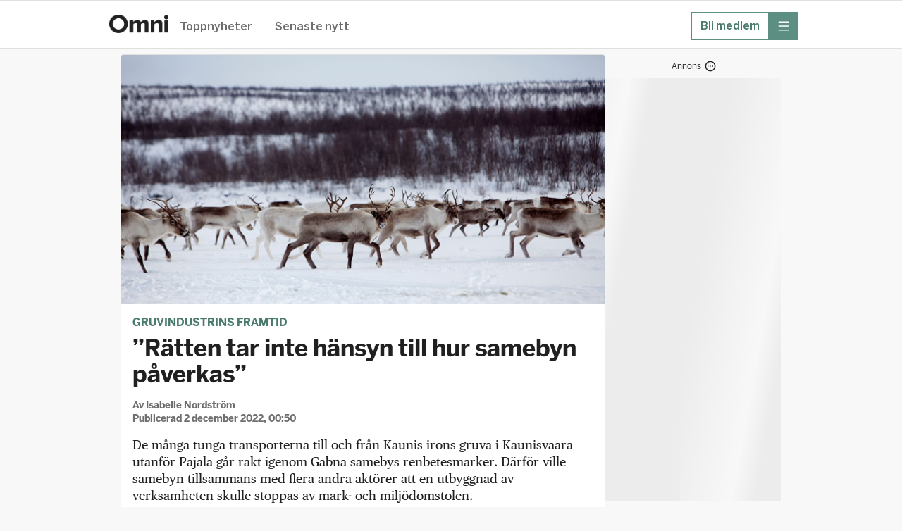

--- FILE ---
content_type: text/html; charset=utf-8
request_url: https://omni.se/ratten-tar-inte-hansyn-till-hur-samebyn-paverkas/a/wA3jx4
body_size: 43484
content:
<!DOCTYPE html><html lang="sv"><head><meta charSet="utf-8"/><meta name="viewport" content="width=device-width, initial-scale=1, maximum-scale=2"/><link rel="preload" as="image" href="https://gfx.omni.se/images/1f29c3fa-7d13-483c-b30e-434b26021086?h=708&amp;tight=false&amp;w=1372" fetchPriority="high"/><link rel="stylesheet" href="/_next/static/css/04b5a9fd39f571d5.css" data-precedence="next"/><link rel="stylesheet" href="/_next/static/css/2329970747b4a672.css" data-precedence="next"/><link rel="stylesheet" href="/_next/static/css/ab7b7f319f3ecf44.css" data-precedence="next"/><link rel="stylesheet" href="/_next/static/css/b688c7bbeeab3b6d.css" data-precedence="next"/><link rel="stylesheet" href="/_next/static/css/65e31f37e68b8d6e.css" data-precedence="next"/><link rel="stylesheet" href="/_next/static/css/0db8d55ac7a001aa.css" data-precedence="next"/><link rel="stylesheet" href="/_next/static/css/bed2a33544fd6988.css" data-precedence="next"/><link rel="stylesheet" href="/_next/static/css/737b664bebd89f9c.css" data-precedence="next"/><link rel="stylesheet" href="/_next/static/css/cc0b76a985432431.css" data-precedence="next"/><link rel="stylesheet" href="/_next/static/css/9c92819e246095b8.css" data-precedence="next"/><link rel="stylesheet" href="/_next/static/css/bba13421f5eec347.css" data-precedence="next"/><link rel="stylesheet" href="/_next/static/css/df994e4779c5de95.css" data-precedence="next"/><link rel="stylesheet" href="/_next/static/css/31e052145fdddc2c.css" data-precedence="next"/><link rel="preload" as="script" fetchPriority="low" href="/_next/static/chunks/webpack-99a34f543fb28c6f.js"/><script src="/_next/static/chunks/52774a7f-fd944d571ef2b1ea.js" async=""></script><script src="/_next/static/chunks/fd9d1056-0818c7e13ca76c77.js" async=""></script><script src="/_next/static/chunks/3646-f998e7e6b1e89354.js" async=""></script><script src="/_next/static/chunks/main-app-8b74cfbc287ae374.js" async=""></script><script src="/_next/static/chunks/3402-4081f90468bcc534.js" async=""></script><script src="/_next/static/chunks/6773-08bde1a5a7f84efb.js" async=""></script><script src="/_next/static/chunks/3965-e2aab85e24706e75.js" async=""></script><script src="/_next/static/chunks/5026-94a974b8584b0d82.js" async=""></script><script src="/_next/static/chunks/4756-596e622633ca3ed3.js" async=""></script><script src="/_next/static/chunks/4406-1e629ca0d954d958.js" async=""></script><script src="/_next/static/chunks/2254-74bff869c6b2d32d.js" async=""></script><script src="/_next/static/chunks/4898-2843c29d06cccb1c.js" async=""></script><script src="/_next/static/chunks/5873-df8200b4855d8317.js" async=""></script><script src="/_next/static/chunks/app/global-error-7131a133fe2484b3.js" async=""></script><script src="/_next/static/chunks/1566-d571af8b11970eaf.js" async=""></script><script src="/_next/static/chunks/5245-27b112ebb563b23f.js" async=""></script><script src="/_next/static/chunks/app/layout-a3f83c34dbbcf95d.js" async=""></script><script src="/_next/static/chunks/9187-ca590b98a6b5c239.js" async=""></script><script src="/_next/static/chunks/9186-0855da932f3f5e5f.js" async=""></script><script src="/_next/static/chunks/7194-f4a2228360a53b73.js" async=""></script><script src="/_next/static/chunks/4768-71b23155eca0a389.js" async=""></script><script src="/_next/static/chunks/4805-72a04925547f2bcf.js" async=""></script><script src="/_next/static/chunks/app/%5Bslug%5D/a/%5BarticleId%5D/page-c39dbc6c766b3da7.js" async=""></script><script src="/_next/static/chunks/app/error-1362ef0eeed5a6f5.js" async=""></script><link rel="preload" href="https://adsdk.microsoft.com/ast/ast.js" as="script"/><link rel="preload" href="https://schibsted-cdn.relevant-digital.com/static/tags/64141885f6b17320c761dba4.js" as="script"/><link rel="preload" href="https://analytics.codigo.se/j/60ec57e9249148dfb60c5245c31db82e.js" as="script"/><link rel="preconnect" href="https://adsdk.microsoft.com"/><link rel="dns-prefetch" href="https://adsdk.microsoft.com"/><link rel="preconnect" href="https://schibsted-cdn.relevant-digital.com"/><link rel="dns-prefetch" href="https://schibsted-cdn.relevant-digital.com"/><meta name="theme-color" media="(prefers-color-scheme: light)" content="white"/><meta name="theme-color" media="(prefers-color-scheme: dark)" content="#0F0E0E"/><meta name="color-scheme" content="light dark"/><title>”Rätten tar inte hänsyn till hur samebyn påverkas”</title><meta name="description" content="De många tunga transporterna till och från Kaunis irons gruva i Kaunisvaara utanför Pajala går rakt igenom Gabna samebys renbetesmarker. Därför ville samebyn tillsammans med flera andra aktörer att en utbyggnad av verksamheten skulle stoppas av mark- och miljödomstolen."/><meta name="application-name" content="Omni"/><meta name="author" content="Isabelle Nordström"/><meta name="apple-itunes-app" content="app-id=719533376, app-argument=https://omni.se/ratten-tar-inte-hansyn-till-hur-samebyn-paverkas/a/wA3jx4"/><link rel="canonical" href="https://omni.se/ratten-tar-inte-hansyn-till-hur-samebyn-paverkas/a/wA3jx4"/><meta property="og:title" content="”Rätten tar inte hänsyn till hur samebyn påverkas”"/><meta property="og:description" content="De många tunga transporterna till och från Kaunis irons gruva i Kaunisvaara utanför Pajala går rakt igenom Gabna samebys renbetesmarker. Därför ville samebyn tillsammans med flera andra aktörer att en utbyggnad av verksamheten skulle stoppas av mark- och miljödomstolen."/><meta property="og:url" content="https://omni.se/ratten-tar-inte-hansyn-till-hur-samebyn-paverkas/a/wA3jx4"/><meta property="og:site_name" content="Omni"/><meta property="og:locale" content="sv_SE"/><meta property="og:image" content="https://gfx.omni.se/images/1f29c3fa-7d13-483c-b30e-434b26021086?h=708&amp;tight=false&amp;w=1372"/><meta property="og:image:width" content="1372"/><meta property="og:image:height" content="708"/><meta property="og:image:alt" content="Renhjord i norska delen av Sápmi/Illustrationsbild"/><meta property="og:type" content="article"/><meta property="article:published_time" content="2022-12-01T23:50:03Z"/><meta property="article:modified_time" content="2022-12-01T23:54:21Z"/><meta property="article:section" content="Inrikes"/><meta property="article:tag" content="Energi &amp; råvaror"/><meta property="article:tag" content="Kaunis Iron"/><meta property="article:tag" content="Naturvårdsverket"/><meta property="article:tag" content="Kaunisvaara"/><meta property="article:tag" content="Norrbottens län"/><meta property="article:tag" content="Sápmi"/><meta property="article:tag" content="Djur &amp; natur"/><meta name="twitter:card" content="summary_large_image"/><meta name="twitter:site" content="@omni_red"/><meta name="twitter:creator" content="@omni_red"/><meta name="twitter:title" content="”Rätten tar inte hänsyn till hur samebyn påverkas”"/><meta name="twitter:description" content="De många tunga transporterna till och från Kaunis irons gruva i Kaunisvaara utanför Pajala går rakt igenom Gabna samebys renbetesmarker. Därför ville samebyn tillsammans med flera andra aktörer att en utbyggnad av verksamheten skulle stoppas av mark- och miljödomstolen."/><meta name="twitter:image" content="https://gfx.omni.se/images/1f29c3fa-7d13-483c-b30e-434b26021086?h=708&amp;tight=false&amp;w=1372"/><meta name="twitter:image:width" content="1372"/><meta name="twitter:image:height" content="708"/><meta name="twitter:image:alt" content="Renhjord i norska delen av Sápmi/Illustrationsbild"/><link rel="icon" href="/images/omni/favicon.ico" sizes="any"/><link rel="icon" href="/images/omni/favicon-core.svg" type="svg+xml" sizes="any"/><link rel="apple-touch-icon" href="/images/apple-icon-core.png"/><script src="/_next/static/chunks/polyfills-42372ed130431b0a.js" noModule=""></script></head><body class="theme--core"><script>(self.__next_s=self.__next_s||[]).push(["https://adsdk.microsoft.com/ast/ast.js",{"dangerouslySetInnerHTML":{"__html":"var apntag = apntag || {};\n              apntag.anq = apntag.anq || [];"},"type":"text/javascript","id":"ads-script"}])</script><script>(self.__next_s=self.__next_s||[]).push(["https://schibsted-cdn.relevant-digital.com/static/tags/64141885f6b17320c761dba4.js",{"id":"relevant-digital-static"}])</script><script>(self.__next_s=self.__next_s||[]).push([0,{"type":"application/javascript","children":"(function() {\n              window.relevantDigital = window.relevantDigital || {};\n              relevantDigital.cmd = relevantDigital.cmd || [];\n              relevantDigital.cmd.push(function() {\n                relevantDigital.loadPrebid({\n                  configId: \"64141899db5967677f61dba5\",\n                  manageAdserver: true,\n                  collapseEmptyDivs: true,\n                  collapseBeforeAdFetch: false,\n                  allowedDivIds: null,\n                  noSlotReload: false,\n                });\n              });\n            })();","id":"relevant-digital-script"}])</script><script>((e,t,r,a,i,n,o,d)=>{let l=document.documentElement,p=["light","dark"];function s(t){(Array.isArray(e)?e:[e]).forEach(e=>{let r="class"===e,a=r&&n?i.map(e=>n[e]||e):i;r?(l.classList.remove(...a),l.classList.add(t)):l.setAttribute(e,t)}),d&&p.includes(t)&&(l.style.colorScheme=t)}if(a)s(a);else try{let e=localStorage.getItem(t)||r,a=o&&"system"===e?window.matchMedia("(prefers-color-scheme: dark)").matches?"dark":"light":e;s(a)}catch(e){}})("data-theme","theme","system",null,["light","dark"],null,true,true)</script><!--$!--><template data-dgst="BAILOUT_TO_CLIENT_SIDE_RENDERING"></template><!--/$--><header class="Header_headerContainer__CJXWu"><div class="Header_headerContent__4dgi7"><a class="Logo_headerLogo__Tsp4R Logo_coreLogo__gcQnO" href="/"><span class="Logo_hiddenText__P_uZW">Hem</span></a><div class="Header_headerActionsContainer__tkr2U"><div class="HeaderActions_navigation__CPVu2"><div class="StartPageSwitcher_container__EfhZ3"><a class="StartPageSwitcher_link__FVNus" href="/">Toppnyheter</a><a class="StartPageSwitcher_link__FVNus" href="/senaste">Senaste nytt</a></div></div><div class="HeaderActions_menuButtons__coGsH"><div class="HeaderActions_membershipButton__Pm6ES"><a class="BaseButton_button__caWQg BaseButton_small__Dvm1P BaseButton_secondary__F8ceX" data-slug="membership" target="_blank" href="https://om.omni.se/omni-mer?utm_source=header&amp;utm_channel=omni_web&amp;utm_campaign=product_integrated&amp;utm_content=web_menu&amp;utm_term=acquisition"><span class="Button_buttonContent__gu5cL"><span class="Button_buttonText__B_dvn">Bli medlem</span></span></a></div><div><button type="button" class="BaseButton_button__caWQg BaseButton_compact__bCbCx BaseButton_primary__pCgzT" data-slug="more" id="menubutton"><span class="Button_buttonContent__gu5cL"><i class="Icon_icon__ZG9ss Icon_normal__i1rrW Icon_inPrimaryButton__R_eUN Icon_iconColor__T17Qe"><svg xmlns="http://www.w3.org/2000/svg" fill="none" viewBox="0 0 24 24" width="100%" height="100%" role="img" aria-label="meny" focusable="false" data-icon-variant="menu"><path stroke="#202020" stroke-linecap="round" stroke-linejoin="round" stroke-width="1.5" d="M2 3.25h20M2 12h20M2 20.75h20"></path></svg></i><span class="Button_buttonText__B_dvn Button_hidden__xGAUJ">meny</span></span></button></div></div></div></div></header><main class="content-area"><div class="page"><div class="section"><div class="layout"><div class="layout--primary-content"><div class="page_articleBox__PsB_t"><article class=""><figure class="Image_imageContainer__dtsa7 Image_news__mLDhy Image_first__o6jp1 Image_mainImage__dkvp4"><img alt="" fetchPriority="high" width="1372" height="708" decoding="async" data-nimg="1" style="color:transparent" src="https://gfx.omni.se/images/1f29c3fa-7d13-483c-b30e-434b26021086?h=708&amp;tight=false&amp;w=1372"/><figcaption class="Image_captionContainer__hAXUV Image_captionOnHover__B_tPx Image_news__mLDhy"><span>Renhjord i norska delen av Sápmi/Illustrationsbild</span><span> (Solum, Stian Lysberg / SCANPIX NORWAY)</span></figcaption></figure><div class="StoryVignette_storyVignette__ujc8s"><a class="StoryVignette_titleLink__SSEOi" href="/t/gruvindustrins-framtid/b12d406d-129a-4adb-9302-461838631bca">Gruvindustrins framtid</a></div><h1 class="Title_articleTitle__EYHH0">”Rätten tar inte hänsyn till hur samebyn påverkas”</h1><div class="Byline_bylineContainer__WhCT8">Av<!-- --> <span><span>Isabelle Nordström</span></span><br/>Publicerad <time role="note" class="Timestamp_timestamp__9fbnE" dateTime="2022-12-01T23:50:03Z">2 december 2022, 00:50</time></div><div class="Ad_adContainer__suvpO"><button class="AdInfoWrapper_label__TkUn9 AdInfoWrapper_marking__TbxnW"><span>Annons</span><span class="AdInfoWrapper_icon__LAloN"><i class="Icon_icon__ZG9ss Icon_normal__i1rrW Icon_iconColor__T17Qe"><svg xmlns="http://www.w3.org/2000/svg" fill="none" viewBox="0 0 24 24" width="100%" height="100%" role="img" aria-label="Inställningar" focusable="false" data-icon-variant="dots"><path stroke="#202020" stroke-linecap="round" stroke-linejoin="round" stroke-width="1.5" d="M17 12h.01M12 12h.01M7 12h.01M22 12c0 5.523-4.477 10-10 10S2 17.523 2 12 6.477 2 12 2s10 4.477 10 10"></path></svg></i></span></button><div data-testid="ad-component" class="Ad_placement__QjKHs Ad_articleResource__4MgjU"><div class="Ad_wrapper__tKQZh Ad_articleWrapper__vrhsd"><div id="" style="height:0;width:0" class="Ad_loader__OfrTR"></div></div></div></div><div class="Text_textContainer__d___Z Text_news___b1pP"><p>De många tunga transporterna till och från Kaunis irons gruva i Kaunisvaara utanför Pajala går rakt igenom Gabna samebys renbetesmarker. Därför ville samebyn tillsammans med flera andra aktörer att en utbyggnad av verksamheten skulle stoppas av mark- och miljödomstolen.</p><p>Men domstolen gav grönt ljus eftersom man menar att inga så kallade riksintressen, som bland annat renskötseln är, påverkas påtagligt. Gabnas advokat Camilla Wikland är besviken eftersom hon menar att domstolen inte tagit hänsyn till just hur samebyn påverkas.</p><p>– Samebyn har inte motsatt sig själva gruvan, utan transporternas dragning genom samebyn som skär igenom hela, säger hon i Aktuellt.</p><p>Enligt domen ”uppstår vissa olägenheter för rennäringen” samt att det även blir viss påverkan på naturvärden. Själva gruvan ligger på Muonio samebys betesmarker och enligt ordförande Hans Holma har man ett avtal med gruvbolaget. Han säger till SVT Sápmi att ”gruvan är ju redan på plats”.</p></div><div class="Ad_adContainer__suvpO"><button class="AdInfoWrapper_label__TkUn9 AdInfoWrapper_marking__TbxnW"><span>Annons</span><span class="AdInfoWrapper_icon__LAloN"><i class="Icon_icon__ZG9ss Icon_normal__i1rrW Icon_iconColor__T17Qe"><svg xmlns="http://www.w3.org/2000/svg" fill="none" viewBox="0 0 24 24" width="100%" height="100%" role="img" aria-label="Inställningar" focusable="false" data-icon-variant="dots"><path stroke="#202020" stroke-linecap="round" stroke-linejoin="round" stroke-width="1.5" d="M17 12h.01M12 12h.01M7 12h.01M22 12c0 5.523-4.477 10-10 10S2 17.523 2 12 6.477 2 12 2s10 4.477 10 10"></path></svg></i></span></button><div data-testid="ad-component" class="Ad_placement__QjKHs Ad_articleResource__4MgjU"><div class="Ad_wrapper__tKQZh Ad_articleWrapper__vrhsd"><div id="" style="height:0;width:0" class="Ad_loader__OfrTR"></div></div></div></div><div class="ArticleLink_linkContainer__WEtMr ArticleLink_news__tWym9"><div data-testid="articleLink" class="ArticleLink_innerLinkContainer__UVtAZ ArticleLink_news__tWym9"><a target="_blank" class="ArticleLink_link__qyUYQ" href="https://www.svtplay.se/video/KqyYDGq/aktuellt/igar-21-00?position=270&amp;id=KqyYDGq"><span class="ArticleLink_titleText__ZslLG ArticleLink_news__tWym9">Camilla Wikland i Aktuellt</span></a><div class="ArticleLink_meta__QQDKj ArticleLink_news__tWym9">www.svtplay.se</div></div></div><div class="ArticleLink_linkContainer__WEtMr ArticleLink_news__tWym9"><div data-testid="articleLink" class="ArticleLink_innerLinkContainer__UVtAZ ArticleLink_news__tWym9"><a target="_blank" class="ArticleLink_link__qyUYQ" href="https://www.svt.se/nyheter/sapmi/gabna-samebys-advokat-om-miljotillstandet-vi-ar-sa-besvikna"><span class="ArticleLink_titleText__ZslLG ArticleLink_news__tWym9">Även Länsstyrelsen i Norrbotten, Naturvårdsverket och Havs- och vattenmyndigheten har begärt avslag på ansökan om en utbyggnad</span></a><div class="ArticleLink_meta__QQDKj ArticleLink_news__tWym9">Sveriges Television</div></div></div><div class="ArticleLink_linkContainer__WEtMr ArticleLink_news__tWym9"><div data-testid="articleLink" class="ArticleLink_innerLinkContainer__UVtAZ ArticleLink_news__tWym9"><a target="_blank" class="ArticleLink_link__qyUYQ" href="https://tt.omni.se/Economy/a/bg8BOg"><span class="ArticleLink_titleText__ZslLG ArticleLink_news__tWym9">Gruvbolagets vd räknar med att domen blir överklagad till Mark- och miljööverdomstolen</span></a><div class="ArticleLink_meta__QQDKj ArticleLink_news__tWym9">TT</div></div></div><div class="ArticleLink_linkContainer__WEtMr ArticleLink_news__tWym9"><div data-testid="articleLink" class="ArticleLink_innerLinkContainer__UVtAZ ArticleLink_news__tWym9"><a target="_blank" class="ArticleLink_link__qyUYQ" href="https://kuriren.nu/bli-prenumerant/artikel/r3x1ov2r/nk-2m2kr_s_22"><span class="ArticleLink_titleText__ZslLG ArticleLink_news__tWym9">Kaunis Iron vill öppna två nya dagbrott och även utöka vissa anläggningar på gruvområdet</span></a><div class="ArticleLink_meta__QQDKj ArticleLink_news__tWym9">kuriren.nu</div></div></div><div class="ArticleLink_linkContainer__WEtMr ArticleLink_news__tWym9"><div data-testid="articleLink" class="ArticleLink_innerLinkContainer__UVtAZ ArticleLink_news__tWym9"><a target="_blank" class="ArticleLink_link__qyUYQ" href="https://www.svt.se/nyheter/sapmi/gabna-sameby-i-ratten-om-gruvans-paverkan-pa-betet"><span class="ArticleLink_titleText__ZslLG ArticleLink_news__tWym9">Advokaten i september: ”Vägen går från öst till väst, sicksack genom hela samebyns område” (12 september)</span></a><div class="ArticleLink_meta__QQDKj ArticleLink_news__tWym9">Sveriges Television</div></div></div><a target="_blank" href="https://sv.wikipedia.org/wiki/Riksintresse"><div class="Wikipedia_wikipediaContainer__QX41x Wikipedia_news__XV_Sd"><div data-testid="articleLink" class="Wikipedia_innerWikipediaContainer__cYGyU Wikipedia_news__XV_Sd"><div class="Wikipedia_icon__XUcuc"><i class="Icon_icon__ZG9ss Icon_normal__i1rrW Icon_iconColor__T17Qe"><svg xmlns="http://www.w3.org/2000/svg" fill="none" viewBox="0 0 24 24" width="100%" height="100%" aria-hidden="true" focusable="false" data-icon-variant="wikipedia"><path fill="#000" d="M5.15 4.39a.75.75 0 0 1 0 1.5H3.72L8.212 17.01l2.85-5.884-2.12-5.237H7.601a.75.75 0 1 1 0-1.5h3.32a.75.75 0 0 1 0 1.5h-.36l1.382 3.417L13.6 5.89h-.519a.75.75 0 0 1 0-1.5h3.32a.75.75 0 0 1 0 1.5h-1.135L12.7 11.18l2.36 5.832L20.449 5.89H19.34a.75.75 0 0 1 0-1.5h3.91a.75.75 0 0 1 0 1.5h-1.136l-6.44 13.297a.75.75 0 0 1-1.37-.045l-2.485-6.14-2.994 6.185a.75.75 0 0 1-1.37-.046L2.102 5.89H.75a.75.75 0 1 1 0-1.5z"></path></svg></i></div><div class="Wikipedia_contents__tjLCO"><div class="Wikipedia_labelAndTitle__shm6k"><div class="Wikipedia_label___zBkN">bakgrund</div> <div class="Wikipedia_title__kdGSP">Riksintresse</div></div><div class="Wikipedia_source__6WkhA">Wikipedia (sv)</div><div class="Wikipedia_text__TYJdj">Riksintresse är ett begrepp som kan avse ett område, plats eller enstaka objekt som är skyddat och anses viktigt ur en nationell synvinkel. Begreppet riksintresse används i Sverige och Finland.</div></div></div></div></a><div class="ArticleLink_linkContainer__WEtMr ArticleLink_news__tWym9 ArticleLink_native__1_m_w"><div data-testid="articleLink" class="ArticleLink_innerLinkContainer__UVtAZ ArticleLink_news__tWym9 ArticleLink_native__1_m_w"><div class="ArticleLink_sponsoredLabel__z7lxR">Annons</div><a target="_blank" class="ArticleLink_link__qyUYQ" href="https://clk.tradedoubler.com/click?p=317466&amp;a=3427531&amp;url=Vintererbjudanden%20hos%20Elite%20%E2%80%93%20boka%20helger%20till%20kampanjpris%20upp%20till%2025%20%25"><span class="ArticleLink_titleText__ZslLG ArticleLink_news__tWym9 ArticleLink_native__1_m_w">Vintererbjudanden hos Elite – boka helger till kampanjpris upp till 25 %</span></a><div class="ArticleLink_meta__QQDKj ArticleLink_news__tWym9">Elite Hotels</div></div></div><div class="Ad_adContainer__suvpO"><div data-testid="ad-component" class="Ad_placement__QjKHs Ad_articleResource__4MgjU Ad_collapsed__XPikQ"><div class="Ad_wrapper__tKQZh Ad_articleWrapper__vrhsd"><div id="" style="height:0;width:0" class="Ad_loader__OfrTR"></div></div></div></div><div class="ArticleActions_actionsContainer__GMAbS"><div class="ArticleActions_contactInformation__HLdrg">Omni är politiskt obundna och oberoende. Vi strävar efter att ge fler perspektiv på nyheterna. Har du frågor eller synpunkter kring vår rapportering?<!-- --> <a href="mailto:redaktion@omni.se" class="ArticleActions_contactLink__W2F1M">Kontakta redaktionen</a></div></div><div><div class="StoryBox_storyBox__1DKJU"><div class="StoryBox_teasersContainer__20WDY"><div class="TeaserCluster_clusterContainer__o70EC TeaserCluster_noCardOutline__oPnhi TeaserCluster_articlePageTeaser__mwldn"><div class=""><article class="Teaser_teaserContainer__mm2ZO"><div class="Teaser_teaser__Lkcni"><a aria-label="Buschs tempoväxling: ”Då bestämmer Xi och Trump”" rel="canonical" href="/buschs-tempovaxling-da-bestammer-xi-och-trump/a/GxaBGx"><div class="Teaser_teaserContent__e8paS"><div class="Teaser_teaserTextContent__q2leS"><h3 class="TeaserHeading_teaserTitle__ShOGe">Buschs tempoväxling: ”Då bestämmer Xi och Trump”</h3><p class="TeaserText_teaserText__23krM">Svenska gruvor kan fungera krigsavhållande, enligt näringsminister Ebba Busch (KD). I en intervju med Expressen utvecklar hon resonemanget som hon la fram på en pressträff under Folk och försvars rikskonferens i går. </p><div class="TeaserFooter_teaserFooter__595EL TeaserFooter_regular__IJ_ZG TeaserFooter_regular__IJ_ZG"><time role="note" class="Timestamp_timestamp__9fbnE" dateTime="2026-01-13T09:55:50Z">13 januari, 10:55</time></div></div><div class="TeaserImage_teaserImage__qYZE4 TeaserImage_small__ua_rJ"><img alt="Energi- och näringsminister Ebba Busch (KD)." loading="lazy" width="180" height="180" decoding="async" data-nimg="1" style="color:transparent" src="https://gfx.omni.se/images/270e2e3b-67b2-44c6-8824-b9b38312ab16?h=180&amp;tight=true&amp;w=180"/></div></div></a></div></article></div></div><hr class="StoryBox_separator__23sWd"/><div class="TeaserCluster_clusterContainer__o70EC TeaserCluster_noCardOutline__oPnhi TeaserCluster_articlePageTeaser__mwldn"><div class=""><article class="Teaser_teaserContainer__mm2ZO"><div class="Teaser_teaser__Lkcni"><a aria-label="Busch: Sverige kan bli mål för Trump och Xi" rel="canonical" href="/busch-sverige-kan-bli-mal-for-trump-och-xi/a/aJPOr7"><div class="Teaser_teaserContent__e8paS"><div class="Teaser_teaserTextContent__q2leS"><h3 class="TeaserHeading_teaserTitle__ShOGe">Busch: Sverige kan bli mål för Trump och Xi</h3><p class="TeaserText_teaserText__23krM">Energi- och näringsminister Ebba Busch (KD) ser risk för att USA kan vilja göra anspråk på svenska mineraltillgångar. I en intervju med Dagens Industri svarar hon rakt ”ja” på frågan och säger att Sverige därför måste bestämma hur tillgångarna ska förvaltas. </p><div class="TeaserFooter_teaserFooter__595EL TeaserFooter_regular__IJ_ZG TeaserFooter_regular__IJ_ZG"><time role="note" class="Timestamp_timestamp__9fbnE" dateTime="2026-01-12T16:07:59Z">12 januari, 17:07</time></div></div><div class="TeaserImage_teaserImage__qYZE4 TeaserImage_small__ua_rJ"><img alt="Ebba Busch. " loading="lazy" width="180" height="180" decoding="async" data-nimg="1" style="color:transparent" src="https://gfx.omni.se/images/df7c518e-66a5-4e79-81f9-6a1c100f9697?h=180&amp;tight=true&amp;w=180"/></div></div></a></div></article></div></div><hr class="StoryBox_separator__23sWd"/><div class="TeaserCluster_clusterContainer__o70EC TeaserCluster_noCardOutline__oPnhi TeaserCluster_articlePageTeaser__mwldn"><div class=""><article class="Teaser_teaserContainer__mm2ZO"><div class="Teaser_teaser__Lkcni"><a aria-label="Busch: Fler svenska gruvor ska stärka säkerheten" rel="canonical" href="/busch-fler-svenska-gruvor-ska-starka-sakerheten/a/Gxara6"><div class="Teaser_teaserContent__e8paS"><div class="Teaser_teaserTextContent__q2leS"><h3 class="TeaserHeading_teaserTitle__ShOGe">Busch: Fler svenska gruvor ska stärka säkerheten</h3><p class="TeaserText_teaserText__23krM">Sverige kommer att öppna fler gruvor för att tillgodose behovet av sällsynta jordmetaller, säger näringsminister Ebba Busch (KD) till SVT. </p><div class="TeaserFooter_teaserFooter__595EL TeaserFooter_regular__IJ_ZG TeaserFooter_regular__IJ_ZG"><time role="note" class="Timestamp_timestamp__9fbnE" dateTime="2026-01-12T11:32:56Z">12 januari, 12:32</time></div></div><div class="TeaserImage_teaserImage__qYZE4 TeaserImage_small__ua_rJ"><img alt="Energi- och näringsminister Ebba Busch (KD)." loading="lazy" width="180" height="180" decoding="async" data-nimg="1" style="color:transparent" src="https://gfx.omni.se/images/bca268c8-381e-49bf-970f-a2f649b131e8?h=180&amp;tight=true&amp;w=180"/></div></div></a></div></article></div></div><hr class="StoryBox_separator__23sWd"/><div class="TeaserCluster_clusterContainer__o70EC TeaserCluster_noCardOutline__oPnhi TeaserCluster_articlePageTeaser__mwldn"><div class=""><article class="Teaser_teaserContainer__mm2ZO"><div class="Teaser_teaser__Lkcni"><a aria-label="LKAB:s gruvor i Malmberget och Kiruna stängdes: ”Nätfel”" rel="canonical" href="/lkab-s-gruvor-i-malmberget-och-kiruna-stangda/a/lnA393"><div class="Teaser_teaserContent__e8paS"><div class="Teaser_teaserTextContent__q2leS"><h3 class="TeaserHeading_teaserTitle__ShOGe">LKAB:s gruvor i Malmberget och Kiruna stängdes: ”Nätfel”</h3><p class="TeaserText_teaserText__23krM">LKAB:s gruvor i Kiruna och Malmberget stängdes under morgonen, rapporterar NSD.</p><div class="TeaserFooter_teaserFooter__595EL TeaserFooter_regular__IJ_ZG TeaserFooter_regular__IJ_ZG"><time role="note" class="Timestamp_timestamp__9fbnE" dateTime="2025-12-21T09:42:02Z">21 december 2025, 10:42</time></div></div><div class="TeaserImage_teaserImage__qYZE4 TeaserImage_small__ua_rJ"><img alt="Bild från gruvan i Malmberget." loading="lazy" width="180" height="180" decoding="async" data-nimg="1" style="color:transparent" src="https://gfx.omni.se/images/e4026599-257a-42f3-ad1e-0f5a7c85ba46?h=180&amp;tight=true&amp;w=180"/></div></div></a></div></article></div></div></div></div><div class="RelatedArticleLinks_linksContainer__ZQazF"><a class="RelatedArticleLinks_tag__3TCAB RelatedArticleLinks_primary__GYRxp" href="/t/b12d406d-129a-4adb-9302-461838631bca">Gruvindustrins framtid</a><a class="RelatedArticleLinks_tag__3TCAB" href="/t/001aa2f0-2b18-43cb-8802-31067e345535">Energi &amp; råvaror</a><a class="RelatedArticleLinks_tag__3TCAB" href="/t/9ecc6dc4-4177-438c-819f-7ad6152f2c4c">Kaunis Iron</a><a class="RelatedArticleLinks_tag__3TCAB" href="/t/dc615ae8c76714408feb1864337cb49f0e79bc6a">Naturvårdsverket</a><a class="RelatedArticleLinks_tag__3TCAB" href="/t/d22c4ce2fe17374cabc09b7dc3caded439659eaf">Kaunisvaara</a><a class="RelatedArticleLinks_tag__3TCAB" href="/t/0426cd22-3e91-4e2c-8228-502c39b67922">Norrbottens län</a><a class="RelatedArticleLinks_tag__3TCAB" href="/t/54416fb7-1f89-42a8-bdd9-5a8c5a47b3a4">Sápmi</a><a class="RelatedArticleLinks_tag__3TCAB" href="/t/26af75fe243bff27ea5c8cfec5de4a30784d2185">Djur &amp; natur</a></div></div></article></div><div class="FeedLoader_feedLoaderContainer__ySxB_"><div class="Feed_feedContainer__8uvkZ"><div class="Feed_feed__J3Rv2"></div></div><div class="FeedLoader_loader__gkrM1"></div><div class="FeedLoader_feedLoadLimit__RVdLQ"></div></div></div><div data-testid="stickyside-component" class="StickySideAd_wideScreenAdAnchor__nwcyQ"><div class="StickySideAd_widescreenAd__AQRun"><div class="Ad_adContainer__suvpO"><button class="AdInfoWrapper_label__TkUn9 AdInfoWrapper_marking__TbxnW"><span>Annons</span><span class="AdInfoWrapper_icon__LAloN"><i class="Icon_icon__ZG9ss Icon_normal__i1rrW Icon_iconColor__T17Qe"><svg xmlns="http://www.w3.org/2000/svg" fill="none" viewBox="0 0 24 24" width="100%" height="100%" role="img" aria-label="Inställningar" focusable="false" data-icon-variant="dots"><path stroke="#202020" stroke-linecap="round" stroke-linejoin="round" stroke-width="1.5" d="M17 12h.01M12 12h.01M7 12h.01M22 12c0 5.523-4.477 10-10 10S2 17.523 2 12 6.477 2 12 2s10 4.477 10 10"></path></svg></i></span></button><div data-testid="ad-component" class="Ad_placement__QjKHs"><div class="Ad_wrapper__tKQZh"><div id="" style="height:600px;width:250px" class="Ad_loader__OfrTR"></div></div></div></div></div></div></div></div><script type="application/ld+json">{"@context":"https://schema.org","@type":"NewsArticle","headline":"”Rätten tar inte hänsyn till hur samebyn påverkas”","name":"”Rätten tar inte hänsyn till hur samebyn påverkas” | Omni","description":"De många tunga transporterna till och från Kaunis irons gruva i Kaunisvaara utanför Pajala går rakt igenom Gabna samebys renbetesmarker. Därför ville samebyn tillsammans med flera andra aktörer att en utbyggnad av verksamheten skulle stoppas av mark- och miljödomstolen.","isAccessibleForFree":true,"datePublished":"2022-12-01T23:50:03Z","dateModified":"2022-12-01T23:54:21Z","author":{"@type":"Person","name":"Isabelle Nordström"},"publisher":{"@type":"Organization","name":"Omni"},"articleSection":"Inrikes","keywords":["Energi & råvaror","Kaunis Iron","Naturvårdsverket","Kaunisvaara","Norrbottens län","Sápmi","Djur & natur"],"image":[{"@type":"ImageObject","height":"708","thumbnailUrl":"https://gfx.omni.se/images/1f29c3fa-7d13-483c-b30e-434b26021086?h=708&tight=false&w=1372","url":"https://gfx.omni.se/images/1f29c3fa-7d13-483c-b30e-434b26021086?h=708&tight=false&w=1372","width":"1372"}],"mainEntityOfPage":"https://omni.se/ratten-tar-inte-hansyn-till-hur-samebyn-paverkas/a/wA3jx4"}</script></div></main><div id="general-modal-container"></div><script src="/_next/static/chunks/webpack-99a34f543fb28c6f.js" async=""></script><script>(self.__next_f=self.__next_f||[]).push([0]);self.__next_f.push([2,null])</script><script>self.__next_f.push([1,"1:HL[\"/_next/static/css/04b5a9fd39f571d5.css\",\"style\"]\n2:HL[\"/_next/static/css/2329970747b4a672.css\",\"style\"]\n3:HL[\"/_next/static/css/ab7b7f319f3ecf44.css\",\"style\"]\n4:HL[\"/_next/static/css/b688c7bbeeab3b6d.css\",\"style\"]\n5:HL[\"/_next/static/css/65e31f37e68b8d6e.css\",\"style\"]\n6:HL[\"/_next/static/css/0db8d55ac7a001aa.css\",\"style\"]\n7:HL[\"/_next/static/css/bed2a33544fd6988.css\",\"style\"]\n8:HL[\"/_next/static/css/737b664bebd89f9c.css\",\"style\"]\n9:HL[\"/_next/static/css/cc0b76a985432431.css\",\"style\"]\na:HL[\"/_next/static/css/9c92819e246095b8.css\",\"style\"]\nb:HL[\"/_next/static/css/bba13421f5eec347.css\",\"style\"]\nc:HL[\"/_next/static/css/df994e4779c5de95.css\",\"style\"]\nd:HL[\"/_next/static/css/31e052145fdddc2c.css\",\"style\"]\n"])</script><script>self.__next_f.push([1,"e:I[12846,[],\"\"]\n11:I[4707,[],\"\"]\n14:I[36423,[],\"\"]\n15:I[80,[],\"NotFoundBoundary\"]\n26:I[33318,[\"3402\",\"static/chunks/3402-4081f90468bcc534.js\",\"6773\",\"static/chunks/6773-08bde1a5a7f84efb.js\",\"3965\",\"static/chunks/3965-e2aab85e24706e75.js\",\"5026\",\"static/chunks/5026-94a974b8584b0d82.js\",\"4756\",\"static/chunks/4756-596e622633ca3ed3.js\",\"4406\",\"static/chunks/4406-1e629ca0d954d958.js\",\"2254\",\"static/chunks/2254-74bff869c6b2d32d.js\",\"4898\",\"static/chunks/4898-2843c29d06cccb1c.js\",\"5873\",\"static/chunks/5873-df8200b4855d8317.js\",\"6470\",\"static/chunks/app/global-error-7131a133fe2484b3.js\"],\"default\"]\n12:[\"slug\",\"ratten-tar-inte-hansyn-till-hur-samebyn-paverkas\",\"d\"]\n13:[\"articleId\",\"wA3jx4\",\"d\"]\n18:{\"rel\":\"stylesheet\",\"href\":\"/_next/static/css/04b5a9fd39f571d5.css\",\"precedence\":\"next\",\"crossOrigin\":\"$undefined\"}\n17:[\"$\",\"link\",\"0\",\"$18\"]\n1a:{\"rel\":\"stylesheet\",\"href\":\"/_next/static/css/2329970747b4a672.css\",\"precedence\":\"next\",\"crossOrigin\":\"$undefined\"}\n19:[\"$\",\"link\",\"1\",\"$1a\"]\n1c:{\"rel\":\"stylesheet\",\"href\":\"/_next/static/css/ab7b7f319f3ecf44.css\",\"precedence\":\"next\",\"crossOrigin\":\"$undefined\"}\n1b:[\"$\",\"link\",\"2\",\"$1c\"]\n1e:{\"rel\":\"stylesheet\",\"href\":\"/_next/static/css/b688c7bbeeab3b6d.css\",\"precedence\":\"next\",\"crossOrigin\":\"$undefined\"}\n1d:[\"$\",\"link\",\"3\",\"$1e\"]\n20:{\"rel\":\"stylesheet\",\"href\":\"/_next/static/css/65e31f37e68b8d6e.css\",\"precedence\":\"next\",\"crossOrigin\":\"$undefined\"}\n1f:[\"$\",\"link\",\"4\",\"$20\"]\n22:{\"rel\":\"stylesheet\",\"href\":\"/_next/static/css/0db8d55ac7a001aa.css\",\"precedence\":\"next\",\"crossOrigin\":\"$undefined\"}\n21:[\"$\",\"link\",\"5\",\"$22\"]\n16:[\"$17\",\"$19\",\"$1b\",\"$1d\",\"$1f\",\"$21\"]\n27:[]\n"])</script><script>self.__next_f.push([1,"0:[\"$\",\"$Le\",null,{\"buildId\":\"DC5z4WwYSV5AqHjATKCbm\",\"assetPrefix\":\"\",\"urlParts\":[\"\",\"ratten-tar-inte-hansyn-till-hur-samebyn-paverkas\",\"a\",\"wA3jx4\"],\"initialTree\":[\"\",{\"children\":[[\"slug\",\"ratten-tar-inte-hansyn-till-hur-samebyn-paverkas\",\"d\"],{\"children\":[\"a\",{\"children\":[[\"articleId\",\"wA3jx4\",\"d\"],{\"children\":[\"__PAGE__\",{}]}]}]}],\"articleModal\":[\"__DEFAULT__\",{}]},\"$undefined\",\"$undefined\",true],\"initialSeedData\":[\"\",{\"children\":[[\"slug\",\"ratten-tar-inte-hansyn-till-hur-samebyn-paverkas\",\"d\"],{\"children\":[\"a\",{\"children\":[[\"articleId\",\"wA3jx4\",\"d\"],{\"children\":[\"__PAGE__\",{},[[\"$Lf\",\"$L10\",[[\"$\",\"link\",\"0\",{\"rel\":\"stylesheet\",\"href\":\"/_next/static/css/bed2a33544fd6988.css\",\"precedence\":\"next\",\"crossOrigin\":\"$undefined\"}],[\"$\",\"link\",\"1\",{\"rel\":\"stylesheet\",\"href\":\"/_next/static/css/737b664bebd89f9c.css\",\"precedence\":\"next\",\"crossOrigin\":\"$undefined\"}],[\"$\",\"link\",\"2\",{\"rel\":\"stylesheet\",\"href\":\"/_next/static/css/cc0b76a985432431.css\",\"precedence\":\"next\",\"crossOrigin\":\"$undefined\"}],[\"$\",\"link\",\"3\",{\"rel\":\"stylesheet\",\"href\":\"/_next/static/css/9c92819e246095b8.css\",\"precedence\":\"next\",\"crossOrigin\":\"$undefined\"}],[\"$\",\"link\",\"4\",{\"rel\":\"stylesheet\",\"href\":\"/_next/static/css/bba13421f5eec347.css\",\"precedence\":\"next\",\"crossOrigin\":\"$undefined\"}],[\"$\",\"link\",\"5\",{\"rel\":\"stylesheet\",\"href\":\"/_next/static/css/df994e4779c5de95.css\",\"precedence\":\"next\",\"crossOrigin\":\"$undefined\"}],[\"$\",\"link\",\"6\",{\"rel\":\"stylesheet\",\"href\":\"/_next/static/css/31e052145fdddc2c.css\",\"precedence\":\"next\",\"crossOrigin\":\"$undefined\"}]]],null],null]},[null,[\"$\",\"$L11\",null,{\"parallelRouterKey\":\"children\",\"segmentPath\":[\"children\",\"$12\",\"children\",\"a\",\"children\",\"$13\",\"children\"],\"error\":\"$undefined\",\"errorStyles\":\"$undefined\",\"errorScripts\":\"$undefined\",\"template\":[\"$\",\"$L14\",null,{}],\"templateStyles\":\"$undefined\",\"templateScripts\":\"$undefined\",\"notFound\":\"$undefined\",\"notFoundStyles\":\"$undefined\"}]],null]},[null,[\"$\",\"$L11\",null,{\"parallelRouterKey\":\"children\",\"segmentPath\":[\"children\",\"$12\",\"children\",\"a\",\"children\"],\"error\":\"$undefined\",\"errorStyles\":\"$undefined\",\"errorScripts\":\"$undefined\",\"template\":[\"$\",\"$L14\",null,{}],\"templateStyles\":\"$undefined\",\"templateScripts\":\"$undefined\",\"notFound\":\"$undefined\",\"notFoundStyles\":\"$undefined\"}]],null]},[null,[\"$\",\"$L11\",null,{\"parallelRouterKey\":\"children\",\"segmentPath\":[\"children\",\"$12\",\"children\"],\"error\":\"$undefined\",\"errorStyles\":\"$undefined\",\"errorScripts\":\"$undefined\",\"template\":[\"$\",\"$L14\",null,{}],\"templateStyles\":\"$undefined\",\"templateScripts\":\"$undefined\",\"notFound\":\"$undefined\",\"notFoundStyles\":\"$undefined\"}]],null],\"articleModal\":[\"__DEFAULT__\",{},[[\"$undefined\",null,null],null],null]},[[[[\"$\",\"link\",\"0\",{\"rel\":\"stylesheet\",\"href\":\"/_next/static/css/04b5a9fd39f571d5.css\",\"precedence\":\"next\",\"crossOrigin\":\"$undefined\"}],[\"$\",\"link\",\"1\",{\"rel\":\"stylesheet\",\"href\":\"/_next/static/css/2329970747b4a672.css\",\"precedence\":\"next\",\"crossOrigin\":\"$undefined\"}],[\"$\",\"link\",\"2\",{\"rel\":\"stylesheet\",\"href\":\"/_next/static/css/ab7b7f319f3ecf44.css\",\"precedence\":\"next\",\"crossOrigin\":\"$undefined\"}],[\"$\",\"link\",\"3\",{\"rel\":\"stylesheet\",\"href\":\"/_next/static/css/b688c7bbeeab3b6d.css\",\"precedence\":\"next\",\"crossOrigin\":\"$undefined\"}],[\"$\",\"link\",\"4\",{\"rel\":\"stylesheet\",\"href\":\"/_next/static/css/65e31f37e68b8d6e.css\",\"precedence\":\"next\",\"crossOrigin\":\"$undefined\"}],[\"$\",\"link\",\"5\",{\"rel\":\"stylesheet\",\"href\":\"/_next/static/css/0db8d55ac7a001aa.css\",\"precedence\":\"next\",\"crossOrigin\":\"$undefined\"}]],[\"$\",\"$L15\",null,{\"notFound\":[\"$16\",\"$L23\"],\"children\":\"$L24\"}]],null],null],\"couldBeIntercepted\":true,\"initialHead\":[null,\"$L25\"],\"globalErrorComponent\":\"$26\",\"missingSlots\":\"$W27\"}]\n"])</script><script>self.__next_f.push([1,"28:I[88003,[\"3402\",\"static/chunks/3402-4081f90468bcc534.js\",\"6773\",\"static/chunks/6773-08bde1a5a7f84efb.js\",\"3965\",\"static/chunks/3965-e2aab85e24706e75.js\",\"5026\",\"static/chunks/5026-94a974b8584b0d82.js\",\"4756\",\"static/chunks/4756-596e622633ca3ed3.js\",\"1566\",\"static/chunks/1566-d571af8b11970eaf.js\",\"4406\",\"static/chunks/4406-1e629ca0d954d958.js\",\"5245\",\"static/chunks/5245-27b112ebb563b23f.js\",\"2254\",\"static/chunks/2254-74bff869c6b2d32d.js\",\"4898\",\"static/chunks/4898-2843c29d06cccb1c.js\",\"5873\",\"static/chunks/5873-df8200b4855d8317.js\",\"3185\",\"static/chunks/app/layout-a3f83c34dbbcf95d.js\"],\"\"]\n29:I[98622,[\"3402\",\"static/chunks/3402-4081f90468bcc534.js\",\"6773\",\"static/chunks/6773-08bde1a5a7f84efb.js\",\"3965\",\"static/chunks/3965-e2aab85e24706e75.js\",\"5026\",\"static/chunks/5026-94a974b8584b0d82.js\",\"4756\",\"static/chunks/4756-596e622633ca3ed3.js\",\"1566\",\"static/chunks/1566-d571af8b11970eaf.js\",\"4406\",\"static/chunks/4406-1e629ca0d954d958.js\",\"5245\",\"static/chunks/5245-27b112ebb563b23f.js\",\"2254\",\"static/chunks/2254-74bff869c6b2d32d.js\",\"4898\",\"static/chunks/4898-2843c29d06cccb1c.js\",\"5873\",\"static/chunks/5873-df8200b4855d8317.js\",\"3185\",\"static/chunks/app/layout-a3f83c34dbbcf95d.js\"],\"FetchModalState\"]\n2a:I[80438,[\"3402\",\"static/chunks/3402-4081f90468bcc534.js\",\"6773\",\"static/chunks/6773-08bde1a5a7f84efb.js\",\"3965\",\"static/chunks/3965-e2aab85e24706e75.js\",\"5026\",\"static/chunks/5026-94a974b8584b0d82.js\",\"4756\",\"static/chunks/4756-596e622633ca3ed3.js\",\"1566\",\"static/chunks/1566-d571af8b11970eaf.js\",\"4406\",\"static/chunks/4406-1e629ca0d954d958.js\",\"5245\",\"static/chunks/5245-27b112ebb563b23f.js\",\"2254\",\"static/chunks/2254-74bff869c6b2d32d.js\",\"4898\",\"static/chunks/4898-2843c29d06cccb1c.js\",\"5873\",\"static/chunks/5873-df8200b4855d8317.js\",\"3185\",\"static/chunks/app/layout-a3f83c34dbbcf95d.js\"],\"LoadIterateScript\"]\n2b:I[25922,[\"3402\",\"static/chunks/3402-4081f90468bcc534.js\",\"6773\",\"static/chunks/6773-08bde1a5a7f84efb.js\",\"3965\",\"static/chunks/3965-e2aab85e24706e75.js\",\"5026\",\"static/chunks/5026-94a974b8584b0d82.js\",\"4756\",\"static/"])</script><script>self.__next_f.push([1,"chunks/4756-596e622633ca3ed3.js\",\"1566\",\"static/chunks/1566-d571af8b11970eaf.js\",\"4406\",\"static/chunks/4406-1e629ca0d954d958.js\",\"5245\",\"static/chunks/5245-27b112ebb563b23f.js\",\"2254\",\"static/chunks/2254-74bff869c6b2d32d.js\",\"4898\",\"static/chunks/4898-2843c29d06cccb1c.js\",\"5873\",\"static/chunks/5873-df8200b4855d8317.js\",\"3185\",\"static/chunks/app/layout-a3f83c34dbbcf95d.js\"],\"ThemeProvider\"]\n2c:I[68457,[\"3402\",\"static/chunks/3402-4081f90468bcc534.js\",\"6773\",\"static/chunks/6773-08bde1a5a7f84efb.js\",\"3965\",\"static/chunks/3965-e2aab85e24706e75.js\",\"5026\",\"static/chunks/5026-94a974b8584b0d82.js\",\"4756\",\"static/chunks/4756-596e622633ca3ed3.js\",\"1566\",\"static/chunks/1566-d571af8b11970eaf.js\",\"4406\",\"static/chunks/4406-1e629ca0d954d958.js\",\"5245\",\"static/chunks/5245-27b112ebb563b23f.js\",\"2254\",\"static/chunks/2254-74bff869c6b2d32d.js\",\"4898\",\"static/chunks/4898-2843c29d06cccb1c.js\",\"5873\",\"static/chunks/5873-df8200b4855d8317.js\",\"3185\",\"static/chunks/app/layout-a3f83c34dbbcf95d.js\"],\"ScrollRestorationController\"]\n2d:I[21240,[\"3402\",\"static/chunks/3402-4081f90468bcc534.js\",\"6773\",\"static/chunks/6773-08bde1a5a7f84efb.js\",\"3965\",\"static/chunks/3965-e2aab85e24706e75.js\",\"5026\",\"static/chunks/5026-94a974b8584b0d82.js\",\"4756\",\"static/chunks/4756-596e622633ca3ed3.js\",\"1566\",\"static/chunks/1566-d571af8b11970eaf.js\",\"4406\",\"static/chunks/4406-1e629ca0d954d958.js\",\"5245\",\"static/chunks/5245-27b112ebb563b23f.js\",\"2254\",\"static/chunks/2254-74bff869c6b2d32d.js\",\"4898\",\"static/chunks/4898-2843c29d06cccb1c.js\",\"5873\",\"static/chunks/5873-df8200b4855d8317.js\",\"3185\",\"static/chunks/app/layout-a3f83c34dbbcf95d.js\"],\"AdDataPreloader\"]\n2e:I[11992,[\"3402\",\"static/chunks/3402-4081f90468bcc534.js\",\"6773\",\"static/chunks/6773-08bde1a5a7f84efb.js\",\"3965\",\"static/chunks/3965-e2aab85e24706e75.js\",\"5026\",\"static/chunks/5026-94a974b8584b0d82.js\",\"4756\",\"static/chunks/4756-596e622633ca3ed3.js\",\"1566\",\"static/chunks/1566-d571af8b11970eaf.js\",\"4406\",\"static/chunks/4406-1e629ca0d954d958.js\",\"5245\",\"static/chunks/5245-27b112ebb563b23f.js\",\"2254\",\"static/chun"])</script><script>self.__next_f.push([1,"ks/2254-74bff869c6b2d32d.js\",\"4898\",\"static/chunks/4898-2843c29d06cccb1c.js\",\"5873\",\"static/chunks/5873-df8200b4855d8317.js\",\"3185\",\"static/chunks/app/layout-a3f83c34dbbcf95d.js\"],\"PulseTracker\"]\n2f:\"$Sreact.suspense\"\n30:I[81523,[\"3402\",\"static/chunks/3402-4081f90468bcc534.js\",\"6773\",\"static/chunks/6773-08bde1a5a7f84efb.js\",\"3965\",\"static/chunks/3965-e2aab85e24706e75.js\",\"5026\",\"static/chunks/5026-94a974b8584b0d82.js\",\"4756\",\"static/chunks/4756-596e622633ca3ed3.js\",\"1566\",\"static/chunks/1566-d571af8b11970eaf.js\",\"4406\",\"static/chunks/4406-1e629ca0d954d958.js\",\"5245\",\"static/chunks/5245-27b112ebb563b23f.js\",\"2254\",\"static/chunks/2254-74bff869c6b2d32d.js\",\"4898\",\"static/chunks/4898-2843c29d06cccb1c.js\",\"5873\",\"static/chunks/5873-df8200b4855d8317.js\",\"3185\",\"static/chunks/app/layout-a3f83c34dbbcf95d.js\"],\"BailoutToCSR\"]\n31:I[98274,[\"3402\",\"static/chunks/3402-4081f90468bcc534.js\",\"6773\",\"static/chunks/6773-08bde1a5a7f84efb.js\",\"3965\",\"static/chunks/3965-e2aab85e24706e75.js\",\"5026\",\"static/chunks/5026-94a974b8584b0d82.js\",\"4756\",\"static/chunks/4756-596e622633ca3ed3.js\",\"1566\",\"static/chunks/1566-d571af8b11970eaf.js\",\"4406\",\"static/chunks/4406-1e629ca0d954d958.js\",\"5245\",\"static/chunks/5245-27b112ebb563b23f.js\",\"2254\",\"static/chunks/2254-74bff869c6b2d32d.js\",\"4898\",\"static/chunks/4898-2843c29d06cccb1c.js\",\"5873\",\"static/chunks/5873-df8200b4855d8317.js\",\"3185\",\"static/chunks/app/layout-a3f83c34dbbcf95d.js\"],\"default\"]\n34:I[72972,[\"3402\",\"static/chunks/3402-4081f90468bcc534.js\",\"6773\",\"static/chunks/6773-08bde1a5a7f84efb.js\",\"3965\",\"static/chunks/3965-e2aab85e24706e75.js\",\"5026\",\"static/chunks/5026-94a974b8584b0d82.js\",\"9187\",\"static/chunks/9187-ca590b98a6b5c239.js\",\"4756\",\"static/chunks/4756-596e622633ca3ed3.js\",\"1566\",\"static/chunks/1566-d571af8b11970eaf.js\",\"9186\",\"static/chunks/9186-0855da932f3f5e5f.js\",\"2254\",\"static/chunks/2254-74bff869c6b2d32d.js\",\"4898\",\"static/chunks/4898-2843c29d06cccb1c.js\",\"7194\",\"static/chunks/7194-f4a2228360a53b73.js\",\"4768\",\"static/chunks/4768-71b23155eca0a389.js\",\"4805\",\"static/chunks/480"])</script><script>self.__next_f.push([1,"5-72a04925547f2bcf.js\",\"178\",\"static/chunks/app/%5Bslug%5D/a/%5BarticleId%5D/page-c39dbc6c766b3da7.js\"],\"\"]\n36:I[10376,[\"3402\",\"static/chunks/3402-4081f90468bcc534.js\",\"6773\",\"static/chunks/6773-08bde1a5a7f84efb.js\",\"2254\",\"static/chunks/2254-74bff869c6b2d32d.js\",\"7601\",\"static/chunks/app/error-1362ef0eeed5a6f5.js\"],\"default\"]\n33:T4f6,M43.5 78.143H54a1.5 1.5 0 0 1 1.5 1.5v3a1.5 1.5 0 0 1-1.5 1.5h-9a1.5 1.5 0 0 1-1.5-1.5zm0 0H39a1.5 1.5 0 0 1-1.5-1.5v-9a1.5 1.5 0 0 0-1.5-1.5h-3a1.5 1.5 0 0 0-1.5 1.5v9a1.5 1.5 0 0 1-1.5 1.5h-3a1.5 1.5 0 0 1-1.5-1.5v-15a1.5 1.5 0 0 1 1.5-1.5h3a1.5 1.5 0 0 0 1.5-1.5v-3a1.5 1.5 0 0 1 1.5-1.5h3a1.5 1.5 0 0 0 1.5-1.5v-3a1.5 1.5 0 0 1 1.5-1.5h3a1.5 1.5 0 0 0 1.5-1.5v-4.5m0 36v-4.5a1.5 1.5 0 0 1 1.5-1.5h30a1.5 1.5 0 0 1 1.5 1.5v4.5m0 0v4.5a1.5 1.5 0 0 1-1.5 1.5h-9a1.5 1.5 0 0 1-1.5-1.5v-3a1.5 1.5 0 0 1 1.5-1.5zm0 0H81a1.5 1.5 0 0 0 1.5-1.5v-9a1.5 1.5 0 0 1 1.5-1.5h3a1.5 1.5 0 0 1 1.5 1.5v9a1.5 1.5 0 0 0 1.5 1.5h3a1.5 1.5 0 0 0 1.5-1.5v-15a1.5 1.5 0 0 0-1.5-1.5h-3a1.5 1.5 0 0 1-1.5-1.5v-3a1.5 1.5 0 0 0-1.5-1.5h-3a1.5 1.5 0 0 1-1.5-1.5v-3a1.5 1.5 0 0 0-1.5-1.5h-3a1.5 1.5 0 0 1-1.5-1.5v-4.5m0 0H72a1.5 1.5 0 0 0-1.5 1.5v3a1.5 1.5 0 0 1-1.5 1.5H51a1.5 1.5 0 0 1-1.5-1.5v-3a1.5 1.5 0 0 0-1.5-1.5h-4.5m33 0v-4.5a1.5 1.5 0 0 1 1.5-1.5h3a1.5 1.5 0 0 1 1.5 1.5v3a1.5 1.5 0 0 1-1.5 1.5zm-33 0H39a1.5 1.5 0 0 1-1.5-1.5v-3a1.5 1.5 0 0 1 1.5-1.5h3a1.5 1.5 0 0 1 1.5 1.5zm1.5 18h3a1.5 1.5 0 0 0 1.5-1.5v-3a1.5 1.5 0 0 0-1.5-1.5h-3a1.5 1.5 0 0 0-1.5 1.5v3a1.5 1.5 0 0 0 1.5 1.5m27 0h3a1.5 1.5 0 0 0 1.5-1.5v-3a1.5 1.5 0 0 0-1.5-1.5h-3a1.5 1.5 0 0 0-1.5 1.5v3a1.5 1.5 0 0 0 1.5 1.5"])</script><script>self.__next_f.push([1,"23:[\"$\",\"html\",null,{\"lang\":\"sv\",\"suppressHydrationWarning\":true,\"children\":[[\"$\",\"head\",null,{\"children\":[[\"$\",\"link\",null,{\"rel\":\"preconnect\",\"href\":\"https://adsdk.microsoft.com\"}],[\"$\",\"link\",null,{\"rel\":\"dns-prefetch\",\"href\":\"https://adsdk.microsoft.com\"}],[\"$\",\"link\",null,{\"rel\":\"preconnect\",\"href\":\"https://schibsted-cdn.relevant-digital.com\"}],[\"$\",\"link\",null,{\"rel\":\"dns-prefetch\",\"href\":\"https://schibsted-cdn.relevant-digital.com\"}]]}],[\"$\",\"body\",null,{\"className\":\"theme--core\",\"children\":[[\"$\",\"$L28\",\"appnexus\",{\"id\":\"ads-script\",\"dangerouslySetInnerHTML\":{\"__html\":\"var apntag = apntag || {};\\n              apntag.anq = apntag.anq || [];\"},\"type\":\"text/javascript\",\"src\":\"https://adsdk.microsoft.com/ast/ast.js\",\"strategy\":\"beforeInteractive\"}],[\"$\",\"$L28\",null,{\"id\":\"relevant-digital-static\",\"src\":\"https://schibsted-cdn.relevant-digital.com/static/tags/64141885f6b17320c761dba4.js\",\"strategy\":\"beforeInteractive\"}],[\"$\",\"$L28\",null,{\"id\":\"relevant-digital-script\",\"type\":\"application/javascript\",\"strategy\":\"beforeInteractive\",\"dangerouslySetInnerHTML\":{\"__html\":\"(function() {\\n              window.relevantDigital = window.relevantDigital || {};\\n              relevantDigital.cmd = relevantDigital.cmd || [];\\n              relevantDigital.cmd.push(function() {\\n                relevantDigital.loadPrebid({\\n                  configId: \\\"64141899db5967677f61dba5\\\",\\n                  manageAdserver: true,\\n                  collapseEmptyDivs: true,\\n                  collapseBeforeAdFetch: false,\\n                  allowedDivIds: null,\\n                  noSlotReload: false,\\n                });\\n              });\\n            })();\"}}],[\"$\",\"$L29\",null,{}],[\"$\",\"$L28\",\"orvesto\",{\"id\":\"orvesto-script\",\"type\":\"text/javascript\",\"strategy\":\"afterInteractive\",\"src\":\"https://analytics.codigo.se/j/60ec57e9249148dfb60c5245c31db82e.js\"}],[\"$\",\"$L2a\",null,{\"apiKey\":\"eyJhbGciOiJIUzI1NiIsInR5cCI6IkpXVCJ9.eyJjb21wYW55X2lkIjoiNjA5NGVhMjQxNmQ1YjUwMDAxNWM2NDdlIiwiaWF0IjoxNjIwMzcyMDA0fQ.7akDdCSrVHjut8I1RaRJTh2JJPoNYND7vneKrLqwJxk\"}],[\"$\",\"$L2b\",null,{\"children\":[[\"$\",\"$L2c\",null,{}],[\"$\",\"$L2d\",null,{\"isLoggedIn\":false}],[\"$\",\"$L2e\",null,{\"userId\":\"$undefined\",\"isPremium\":false}],[\"$\",\"$2f\",null,{\"fallback\":null,\"children\":[\"$\",\"$L30\",null,{\"reason\":\"next/dynamic\",\"children\":[\"$\",\"$L31\",null,{\"userId\":\"$undefined\",\"isPremium\":false}]}]}],\"$L32\",[\"$\",\"main\",null,{\"className\":\"content-area\",\"children\":[[],[\"$\",\"div\",null,{\"className\":\"ErrorPage_errorPage__A_mnD\",\"children\":[[\"$\",\"div\",null,{\"className\":\"ErrorPage_illustration__mQWtO\",\"children\":[\"$\",\"i\",null,{\"className\":\"Illustration_illustration__szvjr Illustration_normal__I4nZx\",\"children\":[\"$\",\"svg\",null,{\"xmlns\":\"http://www.w3.org/2000/svg\",\"fill\":\"none\",\"viewBox\":\"0 0 120 121\",\"width\":\"100%\",\"height\":\"100%\",\"style\":{\"maxWidth\":\"200px\",\"maxHeight\":\"200px\"},\"children\":[[\"$\",\"path\",null,{\"fill\":\"#517B70\",\"fillRule\":\"evenodd\",\"d\":\"M60 120.143c33.137 0 60-26.863 60-60s-26.863-60-60-60-60 26.863-60 60 26.863 60 60 60\"}],[\"$\",\"path\",null,{\"stroke\":\"#fff\",\"strokeLinecap\":\"round\",\"strokeLinejoin\":\"round\",\"strokeWidth\":2.5,\"d\":\"$33\"}]]}]}]}],[\"$\",\"h1\",null,{\"className\":\"ErrorPage_pageTitle__XIyTA\",\"children\":\"Sidan kunde inte hittas\"}],[\"$\",\"p\",null,{\"className\":\"ErrorPage_pageText__oFjii\",\"children\":\"Tyvärr fungerar inte länken till sidan du försöker hämta. Om du skrev länken själv, kontrollera stavningen och försök igen.\"}],[\"$\",\"div\",null,{\"className\":\"ErrorPage_toHomeButton__gzGUQ\",\"children\":[\"$\",\"$L34\",null,{\"className\":\"BaseButton_button__caWQg BaseButton_large__2b1ce BaseButton_primary__pCgzT\",\"onClick\":\"$undefined\",\"data-slug\":\"till-startsidan\",\"href\":\"/\",\"id\":\"$undefined\",\"target\":\"$undefined\",\"tabIndex\":\"$undefined\",\"prefetch\":false,\"children\":[\"$\",\"span\",null,{\"className\":\"Button_buttonContent__gu5cL\",\"children\":[\"$undefined\",[\"$\",\"span\",null,{\"className\":\"Button_buttonText__B_dvn\",\"children\":\"Till startsidan\"}],false]}]}]}]]}]]}],[\"$\",\"div\",null,{\"id\":\"general-modal-container\"}],\"$undefined\"]}]]}]]}]\n"])</script><script>self.__next_f.push([1,"38:{\"fill\":\"#517B70\",\"fillRule\":\"evenodd\",\"d\":\"M60 120.143c33.137 0 60-26.863 60-60s-26.863-60-60-60-60 26.863-60 60 26.863 60 60 60\"}\n37:[\"$\",\"path\",null,\"$38\"]\n3b:T4f6,M43.5 78.143H54a1.5 1.5 0 0 1 1.5 1.5v3a1.5 1.5 0 0 1-1.5 1.5h-9a1.5 1.5 0 0 1-1.5-1.5zm0 0H39a1.5 1.5 0 0 1-1.5-1.5v-9a1.5 1.5 0 0 0-1.5-1.5h-3a1.5 1.5 0 0 0-1.5 1.5v9a1.5 1.5 0 0 1-1.5 1.5h-3a1.5 1.5 0 0 1-1.5-1.5v-15a1.5 1.5 0 0 1 1.5-1.5h3a1.5 1.5 0 0 0 1.5-1.5v-3a1.5 1.5 0 0 1 1.5-1.5h3a1.5 1.5 0 0 0 1.5-1.5v-3a1.5 1.5 0 0 1 1.5-1.5h3a1.5 1.5 0 0 0 1.5-1.5v-4.5m0 36v-4.5a1.5 1.5 0 0 1 1.5-1.5h30a1.5 1.5 0 0 1 1.5 1.5v4.5m0 0v4.5a1.5 1.5 0 0 1-1.5 1.5h-9a1.5 1.5 0 0 1-1.5-1.5v-3a1.5 1.5 0 0 1 1.5-1.5zm0 0H81a1.5 1.5 0 0 0 1.5-1.5v-9a1.5 1.5 0 0 1 1.5-1.5h3a1.5 1.5 0 0 1 1.5 1.5v9a1.5 1.5 0 0 0 1.5 1.5h3a1.5 1.5 0 0 0 1.5-1.5v-15a1.5 1.5 0 0 0-1.5-1.5h-3a1.5 1.5 0 0 1-1.5-1.5v-3a1.5 1.5 0 0 0-1.5-1.5h-3a1.5 1.5 0 0 1-1.5-1.5v-3a1.5 1.5 0 0 0-1.5-1.5h-3a1.5 1.5 0 0 1-1.5-1.5v-4.5m0 0H72a1.5 1.5 0 0 0-1.5 1.5v3a1.5 1.5 0 0 1-1.5 1.5H51a1.5 1.5 0 0 1-1.5-1.5v-3a1.5 1.5 0 0 0-1.5-1.5h-4.5m33 0v-4.5a1.5 1.5 0 0 1 1.5-1.5h3a1.5 1.5 0 0 1 1.5 1.5v3a1.5 1.5 0 0 1-1.5 1.5zm-33 0H39a1.5 1.5 0 0 1-1.5-1.5v-3a1.5 1.5 0 0 1 1.5-1.5h3a1.5 1.5 0 0 1 1.5 1.5zm1.5 18h3a1.5 1.5 0 0 0 1.5-1.5v-3a1.5 1.5 0 0 0-1.5-1.5h-3a1.5 1.5 0 0 0-1.5 1.5v3a1.5 1.5 0 0 0 1.5 1.5m27 0h3a1.5 1.5 0 0 0 1.5-1.5v-3a1.5 1.5 0 0 0-1.5-1.5h-3a1.5 1.5 0 0 0-1.5 1.5v3a1.5 1.5 0 0 0 1.5 1.53a:{\"stroke\":\"#fff\",\"strokeLinecap\":\"round\",\"strokeLinejoin\":\"round\",\"strokeWidth\":2.5,\"d\":\"$3b\"}\n39:[\"$\",\"path\",null,\"$3a\"]\n3c:[]\n3d:[]\n3e:[]\n"])</script><script>self.__next_f.push([1,"24:[\"$\",\"html\",null,{\"lang\":\"sv\",\"suppressHydrationWarning\":true,\"children\":[[\"$\",\"head\",null,{\"children\":[[\"$\",\"link\",null,{\"rel\":\"preconnect\",\"href\":\"https://adsdk.microsoft.com\"}],[\"$\",\"link\",null,{\"rel\":\"dns-prefetch\",\"href\":\"https://adsdk.microsoft.com\"}],[\"$\",\"link\",null,{\"rel\":\"preconnect\",\"href\":\"https://schibsted-cdn.relevant-digital.com\"}],[\"$\",\"link\",null,{\"rel\":\"dns-prefetch\",\"href\":\"https://schibsted-cdn.relevant-digital.com\"}]]}],[\"$\",\"body\",null,{\"className\":\"theme--core\",\"children\":[[\"$\",\"$L28\",\"appnexus\",{\"id\":\"ads-script\",\"dangerouslySetInnerHTML\":{\"__html\":\"var apntag = apntag || {};\\n              apntag.anq = apntag.anq || [];\"},\"type\":\"text/javascript\",\"src\":\"https://adsdk.microsoft.com/ast/ast.js\",\"strategy\":\"beforeInteractive\"}],[\"$\",\"$L28\",null,{\"id\":\"relevant-digital-static\",\"src\":\"https://schibsted-cdn.relevant-digital.com/static/tags/64141885f6b17320c761dba4.js\",\"strategy\":\"beforeInteractive\"}],[\"$\",\"$L28\",null,{\"id\":\"relevant-digital-script\",\"type\":\"application/javascript\",\"strategy\":\"beforeInteractive\",\"dangerouslySetInnerHTML\":{\"__html\":\"(function() {\\n              window.relevantDigital = window.relevantDigital || {};\\n              relevantDigital.cmd = relevantDigital.cmd || [];\\n              relevantDigital.cmd.push(function() {\\n                relevantDigital.loadPrebid({\\n                  configId: \\\"64141899db5967677f61dba5\\\",\\n                  manageAdserver: true,\\n                  collapseEmptyDivs: true,\\n                  collapseBeforeAdFetch: false,\\n                  allowedDivIds: null,\\n                  noSlotReload: false,\\n                });\\n              });\\n            })();\"}}],[\"$\",\"$L29\",null,{}],[\"$\",\"$L28\",\"orvesto\",{\"id\":\"orvesto-script\",\"type\":\"text/javascript\",\"strategy\":\"afterInteractive\",\"src\":\"https://analytics.codigo.se/j/60ec57e9249148dfb60c5245c31db82e.js\"}],[\"$\",\"$L2a\",null,{\"apiKey\":\"eyJhbGciOiJIUzI1NiIsInR5cCI6IkpXVCJ9.eyJjb21wYW55X2lkIjoiNjA5NGVhMjQxNmQ1YjUwMDAxNWM2NDdlIiwiaWF0IjoxNjIwMzcyMDA0fQ.7akDdCSrVHjut8I1RaRJTh2JJPoNYND7vneKrLqwJxk\"}],[\"$\",\"$L2b\",null,{\"children\":[[\"$\",\"$L2c\",null,{}],[\"$\",\"$L2d\",null,{\"isLoggedIn\":false}],[\"$\",\"$L2e\",null,{\"userId\":\"$undefined\",\"isPremium\":false}],[\"$\",\"$2f\",null,{\"fallback\":null,\"children\":[\"$\",\"$L30\",null,{\"reason\":\"next/dynamic\",\"children\":[\"$\",\"$L31\",null,{\"userId\":\"$undefined\",\"isPremium\":false}]}]}],\"$L35\",[\"$\",\"main\",null,{\"className\":\"content-area\",\"children\":[\"$\",\"$L11\",null,{\"parallelRouterKey\":\"children\",\"segmentPath\":[\"children\"],\"error\":\"$36\",\"errorStyles\":[],\"errorScripts\":[],\"template\":[\"$\",\"$L14\",null,{}],\"templateStyles\":\"$undefined\",\"templateScripts\":\"$undefined\",\"notFound\":[\"$\",\"div\",null,{\"className\":\"ErrorPage_errorPage__A_mnD\",\"children\":[[\"$\",\"div\",null,{\"className\":\"ErrorPage_illustration__mQWtO\",\"children\":[\"$\",\"i\",null,{\"className\":\"Illustration_illustration__szvjr Illustration_normal__I4nZx\",\"children\":[\"$\",\"svg\",null,{\"xmlns\":\"http://www.w3.org/2000/svg\",\"fill\":\"none\",\"viewBox\":\"0 0 120 121\",\"width\":\"100%\",\"height\":\"100%\",\"style\":{\"maxWidth\":\"200px\",\"maxHeight\":\"200px\"},\"children\":[\"$37\",\"$39\"]}]}]}],[\"$\",\"h1\",null,{\"className\":\"ErrorPage_pageTitle__XIyTA\",\"children\":\"Sidan kunde inte hittas\"}],[\"$\",\"p\",null,{\"className\":\"ErrorPage_pageText__oFjii\",\"children\":\"Tyvärr fungerar inte länken till sidan du försöker hämta. Om du skrev länken själv, kontrollera stavningen och försök igen.\"}],[\"$\",\"div\",null,{\"className\":\"ErrorPage_toHomeButton__gzGUQ\",\"children\":[\"$\",\"$L34\",null,{\"className\":\"BaseButton_button__caWQg BaseButton_large__2b1ce BaseButton_primary__pCgzT\",\"onClick\":\"$undefined\",\"data-slug\":\"till-startsidan\",\"href\":\"/\",\"id\":\"$undefined\",\"target\":\"$undefined\",\"tabIndex\":\"$undefined\",\"prefetch\":false,\"children\":[\"$\",\"span\",null,{\"className\":\"Button_buttonContent__gu5cL\",\"children\":[\"$undefined\",[\"$\",\"span\",null,{\"className\":\"Button_buttonText__B_dvn\",\"children\":\"Till startsidan\"}],false]}]}]}]]}],\"notFoundStyles\":\"$3c\"}]}],[\"$\",\"div\",null,{\"id\":\"general-modal-container\"}],[\"$\",\"$L11\",null,{\"parallelRouterKey\":\"articleModal\",\"segmentPath\":[\"articleModal\"],\"error\":\"$36\",\"errorStyles\":\"$3d\",\"errorScripts\":\"$3e\",\"template\":[\"$\",\"$L14\",null,{}],\"templateStyles\":\"$undefined\",\"templateScripts\":\"$undefined\",\"notFound\":\"$undefined\",\"notFoundStyles\":\"$3c\"}]]}]]}]]}]\n"])</script><script>self.__next_f.push([1,"3f:I[42093,[\"3402\",\"static/chunks/3402-4081f90468bcc534.js\",\"6773\",\"static/chunks/6773-08bde1a5a7f84efb.js\",\"3965\",\"static/chunks/3965-e2aab85e24706e75.js\",\"5026\",\"static/chunks/5026-94a974b8584b0d82.js\",\"9187\",\"static/chunks/9187-ca590b98a6b5c239.js\",\"4756\",\"static/chunks/4756-596e622633ca3ed3.js\",\"1566\",\"static/chunks/1566-d571af8b11970eaf.js\",\"9186\",\"static/chunks/9186-0855da932f3f5e5f.js\",\"2254\",\"static/chunks/2254-74bff869c6b2d32d.js\",\"4898\",\"static/chunks/4898-2843c29d06cccb1c.js\",\"7194\",\"static/chunks/7194-f4a2228360a53b73.js\",\"4768\",\"static/chunks/4768-71b23155eca0a389.js\",\"4805\",\"static/chunks/4805-72a04925547f2bcf.js\",\"178\",\"static/chunks/app/%5Bslug%5D/a/%5BarticleId%5D/page-c39dbc6c766b3da7.js\"],\"LogoutController\"]\n40:I[61530,[\"3402\",\"static/chunks/3402-4081f90468bcc534.js\",\"6773\",\"static/chunks/6773-08bde1a5a7f84efb.js\",\"3965\",\"static/chunks/3965-e2aab85e24706e75.js\",\"5026\",\"static/chunks/5026-94a974b8584b0d82.js\",\"4756\",\"static/chunks/4756-596e622633ca3ed3.js\",\"1566\",\"static/chunks/1566-d571af8b11970eaf.js\",\"4406\",\"static/chunks/4406-1e629ca0d954d958.js\",\"5245\",\"static/chunks/5245-27b112ebb563b23f.js\",\"2254\",\"static/chunks/2254-74bff869c6b2d32d.js\",\"4898\",\"static/chunks/4898-2843c29d06cccb1c.js\",\"5873\",\"static/chunks/5873-df8200b4855d8317.js\",\"3185\",\"static/chunks/app/layout-a3f83c34dbbcf95d.js\"],\"Logo\"]\n41:I[79083,[\"3402\",\"static/chunks/3402-4081f90468bcc534.js\",\"6773\",\"static/chunks/6773-08bde1a5a7f84efb.js\",\"3965\",\"static/chunks/3965-e2aab85e24706e75.js\",\"5026\",\"static/chunks/5026-94a974b8584b0d82.js\",\"4756\",\"static/chunks/4756-596e622633ca3ed3.js\",\"1566\",\"static/chunks/1566-d571af8b11970eaf.js\",\"4406\",\"static/chunks/4406-1e629ca0d954d958.js\",\"5245\",\"static/chunks/5245-27b112ebb563b23f.js\",\"2254\",\"static/chunks/2254-74bff869c6b2d32d.js\",\"4898\",\"static/chunks/4898-2843c29d06cccb1c.js\",\"5873\",\"static/chunks/5873-df8200b4855d8317.js\",\"3185\",\"static/chunks/app/layout-a3f83c34dbbcf95d.js\"],\"HeaderActions\"]\n"])</script><script>self.__next_f.push([1,"32:[\"$\",\"header\",null,{\"className\":\"Header_headerContainer__CJXWu\",\"children\":[[\"$\",\"$L3f\",null,{\"shouldLogout\":false}],[\"$\",\"div\",null,{\"className\":\"Header_headerContent__4dgi7\",\"children\":[[\"$\",\"$L40\",null,{}],[\"$\",\"div\",null,{\"className\":\"Header_headerActionsContainer__tkr2U\",\"children\":[\"$\",\"$L41\",null,{\"categoryData\":[{\"type\":\"CategoryDivider\",\"title\":\"Nyheter\",\"public\":true},{\"type\":\"Category\",\"category_id\":\"36480a9056b9423daf4538f7aa62bad2\",\"title\":\"Inrikes\",\"color\":{\"red\":92,\"green\":142,\"blue\":129},\"slug\":\"inrikes\",\"icon\":{\"image_url\":\"https://storage.omni.se/category_icons/omni/icInrikes.png\",\"color\":{\"red\":34,\"green\":34,\"blue\":34}},\"public\":true},{\"type\":\"Category\",\"category_id\":\"feddd38a2f914a06a6f851eeb32a7eb7\",\"title\":\"Utrikes\",\"color\":{\"red\":92,\"green\":142,\"blue\":129},\"slug\":\"utrikes\",\"icon\":{\"image_url\":\"https://storage.omni.se/category_icons/omni/icUtrikes.png\",\"color\":{\"red\":34,\"green\":34,\"blue\":34}},\"public\":true},{\"type\":\"Category\",\"category_id\":\"38e9c8064a9b42ee894fd7da5867e8f7\",\"title\":\"Ekonomi\",\"color\":{\"red\":92,\"green\":142,\"blue\":129},\"slug\":\"ekonomi\",\"icon\":{\"image_url\":\"https://storage.omni.se/category_icons/omni/icEkonomi.png\",\"color\":{\"red\":34,\"green\":34,\"blue\":34}},\"public\":true},{\"type\":\"Category\",\"category_id\":\"593baa17-e0d5-4bc2-88de-fa289e5bc319\",\"title\":\"Politik\",\"color\":{\"red\":92,\"green\":142,\"blue\":129},\"slug\":\"politik\",\"icon\":{\"image_url\":\"https://storage.omni.se/category_icons/omni/icPolitik.png\",\"color\":{\"red\":34,\"green\":34,\"blue\":34}},\"public\":true},{\"type\":\"Category\",\"category_id\":\"926a9dbdd8e74d77a9c49e3e5e7ad11c\",\"title\":\"Opinion\",\"color\":{\"red\":92,\"green\":142,\"blue\":129},\"slug\":\"opinion\",\"icon\":{\"image_url\":\"https://storage.omni.se/category_icons/omni/icOpinion.png\",\"color\":{\"red\":34,\"green\":34,\"blue\":34}},\"public\":true},{\"type\":\"Category\",\"category_id\":\"ea7e9c35b0ca4f36bf80cda5a55bbc68\",\"title\":\"Sport\",\"color\":{\"red\":92,\"green\":142,\"blue\":129},\"slug\":\"sport\",\"icon\":{\"image_url\":\"https://storage.omni.se/category_icons/omni/icSport.png\",\"color\":{\"red\":34,\"green\":34,\"blue\":34}},\"public\":true},{\"type\":\"Category\",\"category_id\":\"9ab3863d85bd40099445d409daf9667e\",\"title\":\"Nöje \u0026 kultur\",\"color\":{\"red\":92,\"green\":142,\"blue\":129},\"slug\":\"noje-kultur\",\"icon\":{\"image_url\":\"https://storage.omni.se/category_icons/omni/icNojeKultur.png\",\"color\":{\"red\":34,\"green\":34,\"blue\":34}},\"public\":true},{\"type\":\"Category\",\"category_id\":\"c3708684382b4848b740652385dc25a8\",\"title\":\"Tech\",\"color\":{\"red\":92,\"green\":142,\"blue\":129},\"slug\":\"tech\",\"icon\":{\"image_url\":\"https://storage.omni.se/category_icons/omni/icTech.png\",\"color\":{\"red\":34,\"green\":34,\"blue\":34}},\"public\":true},{\"type\":\"CategoryDivider\",\"title\":\"Fördjupning\",\"public\":true},{\"type\":\"Category\",\"category_id\":\"171cb7c8-281d-4004-85bf-b142cd8bbcb5\",\"title\":\"Perspektiv på världen\",\"color\":{\"red\":0,\"green\":0,\"blue\":0},\"slug\":\"perspektiv-pa-varlden\",\"icon\":{\"image_url\":\"https://storage.omni.se/category_icons/omni/icPerspektivVarlden.png\",\"color\":{\"red\":0,\"green\":0,\"blue\":0}},\"public\":true,\"usermix_display\":false,\"push_display\":false},{\"type\":\"Category\",\"category_id\":\"e0b02945-0b40-443d-9e79-dc066c44640c\",\"title\":\"Innovation \u0026 framtid\",\"color\":{\"red\":0,\"green\":0,\"blue\":0},\"slug\":\"innovation-framtid\",\"icon\":{\"image_url\":\"https://storage.omni.se/category_icons/omni/icInnovationFramtid.png\",\"color\":{\"red\":0,\"green\":0,\"blue\":0}},\"public\":true,\"usermix_display\":false,\"push_display\":false}],\"isLoggedIn\":false,\"isPremium\":false,\"userSettings\":\"$undefined\"}]}]]}]]}]\n"])</script><script>self.__next_f.push([1,"35:[\"$\",\"header\",null,{\"className\":\"Header_headerContainer__CJXWu\",\"children\":[[\"$\",\"$L3f\",null,{\"shouldLogout\":false}],[\"$\",\"div\",null,{\"className\":\"Header_headerContent__4dgi7\",\"children\":[[\"$\",\"$L40\",null,{}],[\"$\",\"div\",null,{\"className\":\"Header_headerActionsContainer__tkr2U\",\"children\":[\"$\",\"$L41\",null,{\"categoryData\":[{\"type\":\"CategoryDivider\",\"title\":\"Nyheter\",\"public\":true},{\"type\":\"Category\",\"category_id\":\"36480a9056b9423daf4538f7aa62bad2\",\"title\":\"Inrikes\",\"color\":{\"red\":92,\"green\":142,\"blue\":129},\"slug\":\"inrikes\",\"icon\":{\"image_url\":\"https://storage.omni.se/category_icons/omni/icInrikes.png\",\"color\":{\"red\":34,\"green\":34,\"blue\":34}},\"public\":true},{\"type\":\"Category\",\"category_id\":\"feddd38a2f914a06a6f851eeb32a7eb7\",\"title\":\"Utrikes\",\"color\":{\"red\":92,\"green\":142,\"blue\":129},\"slug\":\"utrikes\",\"icon\":{\"image_url\":\"https://storage.omni.se/category_icons/omni/icUtrikes.png\",\"color\":{\"red\":34,\"green\":34,\"blue\":34}},\"public\":true},{\"type\":\"Category\",\"category_id\":\"38e9c8064a9b42ee894fd7da5867e8f7\",\"title\":\"Ekonomi\",\"color\":{\"red\":92,\"green\":142,\"blue\":129},\"slug\":\"ekonomi\",\"icon\":{\"image_url\":\"https://storage.omni.se/category_icons/omni/icEkonomi.png\",\"color\":{\"red\":34,\"green\":34,\"blue\":34}},\"public\":true},{\"type\":\"Category\",\"category_id\":\"593baa17-e0d5-4bc2-88de-fa289e5bc319\",\"title\":\"Politik\",\"color\":{\"red\":92,\"green\":142,\"blue\":129},\"slug\":\"politik\",\"icon\":{\"image_url\":\"https://storage.omni.se/category_icons/omni/icPolitik.png\",\"color\":{\"red\":34,\"green\":34,\"blue\":34}},\"public\":true},{\"type\":\"Category\",\"category_id\":\"926a9dbdd8e74d77a9c49e3e5e7ad11c\",\"title\":\"Opinion\",\"color\":{\"red\":92,\"green\":142,\"blue\":129},\"slug\":\"opinion\",\"icon\":{\"image_url\":\"https://storage.omni.se/category_icons/omni/icOpinion.png\",\"color\":{\"red\":34,\"green\":34,\"blue\":34}},\"public\":true},{\"type\":\"Category\",\"category_id\":\"ea7e9c35b0ca4f36bf80cda5a55bbc68\",\"title\":\"Sport\",\"color\":{\"red\":92,\"green\":142,\"blue\":129},\"slug\":\"sport\",\"icon\":{\"image_url\":\"https://storage.omni.se/category_icons/omni/icSport.png\",\"color\":{\"red\":34,\"green\":34,\"blue\":34}},\"public\":true},{\"type\":\"Category\",\"category_id\":\"9ab3863d85bd40099445d409daf9667e\",\"title\":\"Nöje \u0026 kultur\",\"color\":{\"red\":92,\"green\":142,\"blue\":129},\"slug\":\"noje-kultur\",\"icon\":{\"image_url\":\"https://storage.omni.se/category_icons/omni/icNojeKultur.png\",\"color\":{\"red\":34,\"green\":34,\"blue\":34}},\"public\":true},{\"type\":\"Category\",\"category_id\":\"c3708684382b4848b740652385dc25a8\",\"title\":\"Tech\",\"color\":{\"red\":92,\"green\":142,\"blue\":129},\"slug\":\"tech\",\"icon\":{\"image_url\":\"https://storage.omni.se/category_icons/omni/icTech.png\",\"color\":{\"red\":34,\"green\":34,\"blue\":34}},\"public\":true},{\"type\":\"CategoryDivider\",\"title\":\"Fördjupning\",\"public\":true},{\"type\":\"Category\",\"category_id\":\"171cb7c8-281d-4004-85bf-b142cd8bbcb5\",\"title\":\"Perspektiv på världen\",\"color\":{\"red\":0,\"green\":0,\"blue\":0},\"slug\":\"perspektiv-pa-varlden\",\"icon\":{\"image_url\":\"https://storage.omni.se/category_icons/omni/icPerspektivVarlden.png\",\"color\":{\"red\":0,\"green\":0,\"blue\":0}},\"public\":true,\"usermix_display\":false,\"push_display\":false},{\"type\":\"Category\",\"category_id\":\"e0b02945-0b40-443d-9e79-dc066c44640c\",\"title\":\"Innovation \u0026 framtid\",\"color\":{\"red\":0,\"green\":0,\"blue\":0},\"slug\":\"innovation-framtid\",\"icon\":{\"image_url\":\"https://storage.omni.se/category_icons/omni/icInnovationFramtid.png\",\"color\":{\"red\":0,\"green\":0,\"blue\":0}},\"public\":true,\"usermix_display\":false,\"push_display\":false}],\"isLoggedIn\":false,\"isPremium\":false,\"userSettings\":\"$undefined\"}]}]]}]]}]\n"])</script><script>self.__next_f.push([1,"42:I[80295,[\"3402\",\"static/chunks/3402-4081f90468bcc534.js\",\"6773\",\"static/chunks/6773-08bde1a5a7f84efb.js\",\"3965\",\"static/chunks/3965-e2aab85e24706e75.js\",\"5026\",\"static/chunks/5026-94a974b8584b0d82.js\",\"9187\",\"static/chunks/9187-ca590b98a6b5c239.js\",\"4756\",\"static/chunks/4756-596e622633ca3ed3.js\",\"1566\",\"static/chunks/1566-d571af8b11970eaf.js\",\"9186\",\"static/chunks/9186-0855da932f3f5e5f.js\",\"2254\",\"static/chunks/2254-74bff869c6b2d32d.js\",\"4898\",\"static/chunks/4898-2843c29d06cccb1c.js\",\"7194\",\"static/chunks/7194-f4a2228360a53b73.js\",\"4768\",\"static/chunks/4768-71b23155eca0a389.js\",\"4805\",\"static/chunks/4805-72a04925547f2bcf.js\",\"178\",\"static/chunks/app/%5Bslug%5D/a/%5BarticleId%5D/page-c39dbc6c766b3da7.js\"],\"CloseModal\"]\n43:I[65300,[\"3402\",\"static/chunks/3402-4081f90468bcc534.js\",\"6773\",\"static/chunks/6773-08bde1a5a7f84efb.js\",\"3965\",\"static/chunks/3965-e2aab85e24706e75.js\",\"5026\",\"static/chunks/5026-94a974b8584b0d82.js\",\"9187\",\"static/chunks/9187-ca590b98a6b5c239.js\",\"4756\",\"static/chunks/4756-596e622633ca3ed3.js\",\"1566\",\"static/chunks/1566-d571af8b11970eaf.js\",\"9186\",\"static/chunks/9186-0855da932f3f5e5f.js\",\"2254\",\"static/chunks/2254-74bff869c6b2d32d.js\",\"4898\",\"static/chunks/4898-2843c29d06cccb1c.js\",\"7194\",\"static/chunks/7194-f4a2228360a53b73.js\",\"4768\",\"static/chunks/4768-71b23155eca0a389.js\",\"4805\",\"static/chunks/4805-72a04925547f2bcf.js\",\"178\",\"static/chunks/app/%5Bslug%5D/a/%5BarticleId%5D/page-c39dbc6c766b3da7.js\"],\"Takeover\"]\n44:I[89129,[\"3402\",\"static/chunks/3402-4081f90468bcc534.js\",\"6773\",\"static/chunks/6773-08bde1a5a7f84efb.js\",\"3965\",\"static/chunks/3965-e2aab85e24706e75.js\",\"5026\",\"static/chunks/5026-94a974b8584b0d82.js\",\"9187\",\"static/chunks/9187-ca590b98a6b5c239.js\",\"4756\",\"static/chunks/4756-596e622633ca3ed3.js\",\"1566\",\"static/chunks/1566-d571af8b11970eaf.js\",\"9186\",\"static/chunks/9186-0855da932f3f5e5f.js\",\"2254\",\"static/chunks/2254-74bff869c6b2d32d.js\",\"4898\",\"static/chunks/4898-2843c29d06cccb1c.js\",\"7194\",\"static/chunks/7194-f4a2228360a53b73.js\",\"4768\",\"static/chunks/4768-71b23155eca0a389.js\","])</script><script>self.__next_f.push([1,"\"4805\",\"static/chunks/4805-72a04925547f2bcf.js\",\"178\",\"static/chunks/app/%5Bslug%5D/a/%5BarticleId%5D/page-c39dbc6c766b3da7.js\"],\"SetPageOpts\"]\naa:I[91172,[\"3402\",\"static/chunks/3402-4081f90468bcc534.js\",\"6773\",\"static/chunks/6773-08bde1a5a7f84efb.js\",\"3965\",\"static/chunks/3965-e2aab85e24706e75.js\",\"5026\",\"static/chunks/5026-94a974b8584b0d82.js\",\"9187\",\"static/chunks/9187-ca590b98a6b5c239.js\",\"4756\",\"static/chunks/4756-596e622633ca3ed3.js\",\"1566\",\"static/chunks/1566-d571af8b11970eaf.js\",\"9186\",\"static/chunks/9186-0855da932f3f5e5f.js\",\"2254\",\"static/chunks/2254-74bff869c6b2d32d.js\",\"4898\",\"static/chunks/4898-2843c29d06cccb1c.js\",\"7194\",\"static/chunks/7194-f4a2228360a53b73.js\",\"4768\",\"static/chunks/4768-71b23155eca0a389.js\",\"4805\",\"static/chunks/4805-72a04925547f2bcf.js\",\"178\",\"static/chunks/app/%5Bslug%5D/a/%5BarticleId%5D/page-c39dbc6c766b3da7.js\"],\"PulseViewEvent\"]\nab:I[12375,[\"3402\",\"static/chunks/3402-4081f90468bcc534.js\",\"6773\",\"static/chunks/6773-08bde1a5a7f84efb.js\",\"3965\",\"static/chunks/3965-e2aab85e24706e75.js\",\"5026\",\"static/chunks/5026-94a974b8584b0d82.js\",\"9187\",\"static/chunks/9187-ca590b98a6b5c239.js\",\"4756\",\"static/chunks/4756-596e622633ca3ed3.js\",\"1566\",\"static/chunks/1566-d571af8b11970eaf.js\",\"9186\",\"static/chunks/9186-0855da932f3f5e5f.js\",\"2254\",\"static/chunks/2254-74bff869c6b2d32d.js\",\"4898\",\"static/chunks/4898-2843c29d06cccb1c.js\",\"7194\",\"static/chunks/7194-f4a2228360a53b73.js\",\"4768\",\"static/chunks/4768-71b23155eca0a389.js\",\"4805\",\"static/chunks/4805-72a04925547f2bcf.js\",\"178\",\"static/chunks/app/%5Bslug%5D/a/%5BarticleId%5D/page-c39dbc6c766b3da7.js\"],\"OrvestoTrackViewEvent\"]\nac:I[24495,[\"3402\",\"static/chunks/3402-4081f90468bcc534.js\",\"6773\",\"static/chunks/6773-08bde1a5a7f84efb.js\",\"3965\",\"static/chunks/3965-e2aab85e24706e75.js\",\"5026\",\"static/chunks/5026-94a974b8584b0d82.js\",\"9187\",\"static/chunks/9187-ca590b98a6b5c239.js\",\"4756\",\"static/chunks/4756-596e622633ca3ed3.js\",\"1566\",\"static/chunks/1566-d571af8b11970eaf.js\",\"9186\",\"static/chunks/9186-0855da932f3f5e5f.js\",\"2254\",\"static/chunks/2254-74bf"])</script><script>self.__next_f.push([1,"f869c6b2d32d.js\",\"4898\",\"static/chunks/4898-2843c29d06cccb1c.js\",\"7194\",\"static/chunks/7194-f4a2228360a53b73.js\",\"4768\",\"static/chunks/4768-71b23155eca0a389.js\",\"4805\",\"static/chunks/4805-72a04925547f2bcf.js\",\"178\",\"static/chunks/app/%5Bslug%5D/a/%5BarticleId%5D/page-c39dbc6c766b3da7.js\"],\"PulseLeaveArticlePage\"]\nae:I[80452,[\"3402\",\"static/chunks/3402-4081f90468bcc534.js\",\"6773\",\"static/chunks/6773-08bde1a5a7f84efb.js\",\"3965\",\"static/chunks/3965-e2aab85e24706e75.js\",\"5026\",\"static/chunks/5026-94a974b8584b0d82.js\",\"9187\",\"static/chunks/9187-ca590b98a6b5c239.js\",\"4756\",\"static/chunks/4756-596e622633ca3ed3.js\",\"1566\",\"static/chunks/1566-d571af8b11970eaf.js\",\"9186\",\"static/chunks/9186-0855da932f3f5e5f.js\",\"2254\",\"static/chunks/2254-74bff869c6b2d32d.js\",\"4898\",\"static/chunks/4898-2843c29d06cccb1c.js\",\"7194\",\"static/chunks/7194-f4a2228360a53b73.js\",\"4768\",\"static/chunks/4768-71b23155eca0a389.js\",\"4805\",\"static/chunks/4805-72a04925547f2bcf.js\",\"178\",\"static/chunks/app/%5Bslug%5D/a/%5BarticleId%5D/page-c39dbc6c766b3da7.js\"],\"FeedLoader\"]\naf:I[57376,[\"3402\",\"static/chunks/3402-4081f90468bcc534.js\",\"6773\",\"static/chunks/6773-08bde1a5a7f84efb.js\",\"3965\",\"static/chunks/3965-e2aab85e24706e75.js\",\"5026\",\"static/chunks/5026-94a974b8584b0d82.js\",\"9187\",\"static/chunks/9187-ca590b98a6b5c239.js\",\"4756\",\"static/chunks/4756-596e622633ca3ed3.js\",\"1566\",\"static/chunks/1566-d571af8b11970eaf.js\",\"9186\",\"static/chunks/9186-0855da932f3f5e5f.js\",\"2254\",\"static/chunks/2254-74bff869c6b2d32d.js\",\"4898\",\"static/chunks/4898-2843c29d06cccb1c.js\",\"7194\",\"static/chunks/7194-f4a2228360a53b73.js\",\"4768\",\"static/chunks/4768-71b23155eca0a389.js\",\"4805\",\"static/chunks/4805-72a04925547f2bcf.js\",\"178\",\"static/chunks/app/%5Bslug%5D/a/%5BarticleId%5D/page-c39dbc6c766b3da7.js\"],\"Ad\"]\n"])</script><script>self.__next_f.push([1,"25:[[\"$\",\"meta\",\"0\",{\"name\":\"viewport\",\"content\":\"width=device-width, initial-scale=1, maximum-scale=2\"}],[\"$\",\"meta\",\"1\",{\"name\":\"theme-color\",\"media\":\"(prefers-color-scheme: light)\",\"content\":\"white\"}],[\"$\",\"meta\",\"2\",{\"name\":\"theme-color\",\"media\":\"(prefers-color-scheme: dark)\",\"content\":\"#0F0E0E\"}],[\"$\",\"meta\",\"3\",{\"name\":\"color-scheme\",\"content\":\"light dark\"}],[\"$\",\"meta\",\"4\",{\"charSet\":\"utf-8\"}],[\"$\",\"title\",\"5\",{\"children\":\"”Rätten tar inte hänsyn till hur samebyn påverkas”\"}],[\"$\",\"meta\",\"6\",{\"name\":\"description\",\"content\":\"De många tunga transporterna till och från Kaunis irons gruva i Kaunisvaara utanför Pajala går rakt igenom Gabna samebys renbetesmarker. Därför ville samebyn tillsammans med flera andra aktörer att en utbyggnad av verksamheten skulle stoppas av mark- och miljödomstolen.\"}],[\"$\",\"meta\",\"7\",{\"name\":\"application-name\",\"content\":\"Omni\"}],[\"$\",\"meta\",\"8\",{\"name\":\"author\",\"content\":\"Isabelle Nordström\"}],[\"$\",\"meta\",\"9\",{\"name\":\"apple-itunes-app\",\"content\":\"app-id=719533376, app-argument=https://omni.se/ratten-tar-inte-hansyn-till-hur-samebyn-paverkas/a/wA3jx4\"}],[\"$\",\"link\",\"10\",{\"rel\":\"canonical\",\"href\":\"https://omni.se/ratten-tar-inte-hansyn-till-hur-samebyn-paverkas/a/wA3jx4\"}],[\"$\",\"meta\",\"11\",{\"property\":\"og:title\",\"content\":\"”Rätten tar inte hänsyn till hur samebyn påverkas”\"}],[\"$\",\"meta\",\"12\",{\"property\":\"og:description\",\"content\":\"De många tunga transporterna till och från Kaunis irons gruva i Kaunisvaara utanför Pajala går rakt igenom Gabna samebys renbetesmarker. Därför ville samebyn tillsammans med flera andra aktörer att en utbyggnad av verksamheten skulle stoppas av mark- och miljödomstolen.\"}],[\"$\",\"meta\",\"13\",{\"property\":\"og:url\",\"content\":\"https://omni.se/ratten-tar-inte-hansyn-till-hur-samebyn-paverkas/a/wA3jx4\"}],[\"$\",\"meta\",\"14\",{\"property\":\"og:site_name\",\"content\":\"Omni\"}],[\"$\",\"meta\",\"15\",{\"property\":\"og:locale\",\"content\":\"sv_SE\"}],[\"$\",\"meta\",\"16\",{\"property\":\"og:image\",\"content\":\"https://gfx.omni.se/images/1f29c3fa-7d13-483c-b30e-434b26021086?h=708\u0026tight=false\u0026w=1372\"}],[\"$\",\"meta\",\"17\",{\"property\":\"og:image:width\",\"content\":\"1372\"}],[\"$\",\"meta\",\"18\",{\"property\":\"og:image:height\",\"content\":\"708\"}],[\"$\",\"meta\",\"19\",{\"property\":\"og:image:alt\",\"content\":\"Renhjord i norska delen av Sápmi/Illustrationsbild\"}],[\"$\",\"meta\",\"20\",{\"property\":\"og:type\",\"content\":\"article\"}],[\"$\",\"meta\",\"21\",{\"property\":\"article:published_time\",\"content\":\"2022-12-01T23:50:03Z\"}],[\"$\",\"meta\",\"22\",{\"property\":\"article:modified_time\",\"content\":\"2022-12-01T23:54:21Z\"}],[\"$\",\"meta\",\"23\",{\"property\":\"article:section\",\"content\":\"Inrikes\"}],[\"$\",\"meta\",\"24\",{\"property\":\"article:tag\",\"content\":\"Energi \u0026 råvaror\"}],[\"$\",\"meta\",\"25\",{\"property\":\"article:tag\",\"content\":\"Kaunis Iron\"}],[\"$\",\"meta\",\"26\",{\"property\":\"article:tag\",\"content\":\"Naturvårdsverket\"}],[\"$\",\"meta\",\"27\",{\"property\":\"article:tag\",\"content\":\"Kaunisvaara\"}],[\"$\",\"meta\",\"28\",{\"property\":\"article:tag\",\"content\":\"Norrbottens län\"}],[\"$\",\"meta\",\"29\",{\"property\":\"article:tag\",\"content\":\"Sápmi\"}],[\"$\",\"meta\",\"30\",{\"property\":\"article:tag\",\"content\":\"Djur \u0026 natur\"}],[\"$\",\"meta\",\"31\",{\"name\":\"twitter:card\",\"content\":\"summary_large_image\"}],[\"$\",\"meta\",\"32\",{\"name\":\"twitter:site\",\"content\":\"@omni_red\"}],[\"$\",\"meta\",\"33\",{\"name\":\"twitter:creator\",\"content\":\"@omni_red\"}],[\"$\",\"meta\",\"34\",{\"name\":\"twitter:title\",\"content\":\"”Rätten tar inte hänsyn till hur samebyn påverkas”\"}],[\"$\",\"meta\",\"35\",{\"name\":\"twitter:description\",\"content\":\"De många tunga transporterna till och från Kaunis irons gruva i Kaunisvaara utanför Pajala går rakt igenom Gabna samebys renbetesmarker. Därför ville samebyn tillsammans med flera andra aktörer att en utbyggnad av verksamheten skulle stoppas av mark- och miljödomstolen.\"}],[\"$\",\"meta\",\"36\",{\"name\":\"twitter:image\",\"content\":\"https://gfx.omni.se/images/1f29c3fa-7d13-483c-b30e-434b26021086?h=708\u0026tight=false\u0026w=1372\"}],[\"$\",\"meta\",\"37\",{\"name\":\"twitter:image:width\",\"content\":\"1372\"}],[\"$\",\"meta\",\"38\",{\"name\":\"twitter:image:height\",\"content\":\"708\"}],[\"$\",\"meta\",\"39\",{\"name\":\"twitter:image:alt\",\"content\":\"Renhjord i norska delen av Sápmi/Illustrationsbild\"}],[\"$\",\"link\",\"40\",{\"rel\":\"icon\",\"href\":\"/images/omni/favicon.ico\",\"sizes\":\"any\"}],[\"$\",\"link\",\"41\",{\"rel\":\"icon\",\"href\":\"/images/omni/favicon-core.svg\",\"type\":\"svg+xml\",\"sizes\":\"any\"}],[\"$\",\"link\",\"42\",{\"rel\":\"apple-touch-icon\",\"href\":\"/images/apple-icon-core.png\"}]]\n"])</script><script>self.__next_f.push([1,"f:null\n46:{\"value\":\"”Rätten tar inte hänsyn till hur samebyn påverkas”\"}\n4a:{\"type\":\"email\",\"value\":\"Isabelle.nordstrom@schibsted.com\"}\n49:[\"$4a\"]\n48:{\"id\":\"c96d0aa6-fcd7-4b06-9aac-02fd2341071a\",\"title\":\"Isabelle Nordström\",\"contacts\":\"$49\"}\n47:[\"$48\"]\n4d:{\"title\":\"Solum, Stian Lysberg / SCANPIX NORWAY\"}\n4e:{\"value\":\"Renhjord i norska delen av Sápmi/Illustrationsbild\"}\n50:{\"width\":6144,\"height\":4096}\n51:{\"x\":0,\"y\":336,\"width\":3315,\"height\":2491}\n4f:{\"id\":\"1f29c3fa-7d13-483c-b30e-434b26021086\",\"size\":\"$50\",\"hotspot\":\"$51\"}\n52:{\"small_device\":false,\"large_device\":false}\n4c:{\"type\":\"Image\",\"byline\":\"$4d\",\"caption\":\"$4e\",\"source_id\":\"sdlfmmI5SXN8IM-nh.jpg\",\"image_asset\":\"$4f\",\"show_caption\":false,\"horizontal_padding\":\"$52\"}\n53:{\"ref\":\"topic\",\"id\":\"b12d406d-129a-4adb-9302-461838631bca\",\"title\":\"Gruvindustrins framtid\",\"type\":\"StoryVignette\"}\n55:{\"value\":\"”Rätten tar inte hänsyn till hur samebyn påverkas”\"}\n54:{\"type\":\"Title\",\"text\":\"$55\"}\n58:{\"id\":\"c96d0aa6-fcd7-4b06-9aac-02fd2341071a\",\"title\":\"Isabelle Nordström\"}\n57:[\"$58\"]\n56:{\"type\":\"Byline\",\"published\":\"2022-12-01T23:50:03Z\",\"authors\":\"$57\",\"fallback_email\":\"redaktion@omni.se\"}\n5c:{\"value\":\"De många tunga transporterna till och från Kaunis irons gruva i Kaunisvaara utanför Pajala går rakt igenom Gabna samebys renbetesmarker. Därför ville samebyn tillsammans med flera andra aktörer att en utbyggnad av verksamheten skulle stoppas av mark- och miljödomstolen.\"}\n5b:{\"text\":\"$5c\",\"block_type\":\"paragraph\"}\n5e:{\"value\":\"Men domstolen gav grönt ljus eftersom man menar att inga så kallade riksintressen, som bland annat renskötseln är, påverkas påtagligt. Gabnas advokat Camilla Wikland är besviken eftersom hon menar att domstolen inte tagit hänsyn till just hur samebyn påverkas.\"}\n5d:{\"text\":\"$5e\",\"block_type\":\"paragraph\"}\n60:{\"value\":\"– Samebyn har inte motsatt sig själva gruvan, utan transporternas dragning genom samebyn som skär igenom hela, säger hon i Aktuellt.\"}\n5f:{\"text\":\"$60\",\"block_type\":\"paragraph\"}\n62:{\"value\":\"Enligt dome"])</script><script>self.__next_f.push([1,"n ”uppstår vissa olägenheter för rennäringen” samt att det även blir viss påverkan på naturvärden. Själva gruvan ligger på Muonio samebys betesmarker och enligt ordförande Hans Holma har man ett avtal med gruvbolaget. Han säger till SVT Sápmi att ”gruvan är ju redan på plats”.\"}\n61:{\"text\":\"$62\",\"block_type\":\"paragraph\"}\n5a:[\"$5b\",\"$5d\",\"$5f\",\"$61\"]\n59:{\"type\":\"Text\",\"paragraphs\":\"$5a\"}\n65:{\"description\":\"SVT:s fördjupande nyhetsprogram.\",\"thumbnail_url\":\"https://www.svtstatic.se/image/custom/1024/37667509/1669928510?format=auto\u0026chromaSubSampling=false\u0026enableAvif=true\"}\n64:{\"image\":\"https://www.svtstatic.se/image/custom/1024/37667509/1669928510?format=auto\u0026chromaSubSampling=false\u0026enableAvif=true\",\"canonical_url\":\"https://www.svtplay.se/video/KqyYDGq/aktuellt/igar-21-00\",\"custom_properties\":\"$65\"}\n66:{\"value\":\"Camilla Wikland i Aktuellt\"}\n67:{\"value\":\"\"}\n63:{\"url\":\"https://www.svtplay.se/video/KqyYDGq/aktuellt/igar-21-00?position=270\u0026id=KqyYDGq\",\"data\":\"$64\",\"type\":\"Url\",\"title\":\"$66\",\"source\":\"www.svtplay.se\",\"omni_key\":false,\"paywall\":null,\"source_suffix\":\"$67\",\"show_paywall_popup\":false,\"style\":\"Default\"}\n69:{\"canonical_url\":\"https://www.svt.se/nyheter/sapmi/gabna-samebys-advokat-om-miljotillstandet-vi-ar-sa-besvikna\"}\n6a:{\"value\":\"Även Länsstyrelsen i Norrbotten, Naturvårdsverket och Havs- och vattenmyndigheten har begärt avslag på ansökan om en utbyggnad\"}\n6b:{\"value\":\"\"}\n68:{\"url\":\"https://www.svt.se/nyheter/sapmi/gabna-samebys-advokat-om-miljotillstandet-vi-ar-sa-besvikna\",\"data\":\"$69\",\"type\":\"Url\",\"title\":\"$6a\",\"source\":\"Sveriges Television\",\"omni_key\":false,\"paywall\":null,\"source_suffix\":\"$6b\",\"show_paywall_popup\":false,\"style\":\"Default\"}\n6d:{\"canonical_url\":\"https://tt.omni.se/Economy/a/bg8BOg\"}\n6e:{\"value\":\"Gruvbolagets vd räknar med att domen blir överklagad till Mark- och miljööverdomstolen\"}\n6f:{\"value\":\"\"}\n6c:{\"url\":\"https://tt.omni.se/Economy/a/bg8BOg\",\"data\":\"$6d\",\"type\":\"Url\",\"title\":\"$6e\",\"source\":\"TT\",\"omni_key\":false,\"paywall\":null,\"source_suffix\":\"$6f\",\"show_"])</script><script>self.__next_f.push([1,"paywall_popup\":false,\"style\":\"Default\"}\n71:{\"canonical_url\":\"https://kuriren.nu/bli-prenumerant/artikel/r3x1ov2r/nk-2m2kr_s_22\"}\n72:{\"value\":\"Kaunis Iron vill öppna två nya dagbrott och även utöka vissa anläggningar på gruvområdet\"}\n73:{\"value\":\"\"}\n70:{\"url\":\"https://kuriren.nu/bli-prenumerant/artikel/r3x1ov2r/nk-2m2kr_s_22\",\"data\":\"$71\",\"type\":\"Url\",\"title\":\"$72\",\"source\":\"kuriren.nu\",\"omni_key\":false,\"paywall\":null,\"source_suffix\":\"$73\",\"show_paywall_popup\":false,\"style\":\"Default\"}\n75:{\"canonical_url\":\"https://www.svt.se/nyheter/sapmi/gabna-sameby-i-ratten-om-gruvans-paverkan-pa-betet\"}\n76:{\"value\":\"Advokaten i september: ”Vägen går från öst till väst, sicksack genom hela samebyns område” (12 september)\"}\n77:{\"value\":\"\"}\n74:{\"url\":\"https://www.svt.se/nyheter/sapmi/gabna-sameby-i-ratten-om-gruvans-paverkan-pa-betet\",\"data\":\"$75\",\"type\":\"Url\",\"title\":\"$76\",\"source\":\"Sveriges Television\",\"omni_key\":false,\"paywall\":null,\"source_suffix\":\"$77\",\"show_paywall_popup\":false,\"style\":\"Default\"}\n7a:{\"text\":\"Riksintresse är ett begrepp som kan avse ett område, plats eller enstaka objekt som är skyddat och anses viktigt ur en nationell synvinkel. Begreppet riksintresse används i Sverige och Finland.\",\"title\":\"Riksintresse\",\"schema\":\"page:wikipedia\",\"page_id\":\"4410\"}\n79:{\"type\":\"page\",\"source\":\"wikipedia\",\"canonical_url\":\"https://sv.wikipedia.org/wiki/Riksintresse\",\"custom_properties\":\"$7a\"}\n7b:{\"value\":\"Riksintresse\"}\n7c:{\"value\":\"\"}\n78:{\"url\":\"https://sv.wikipedia.org/wiki/Riksintresse\",\"data\":\"$79\",\"type\":\"Url\",\"label\":\"bakgrund\",\"title\":\"$7b\",\"source\":\"Wikipedia (sv)\",\"omni_key\":false,\"paywall\":null,\"source_suffix\":\"$7c\",\"show_paywall_popup\":false,\"style\":\"Default\"}\n7e:{\"value\":\"Vintererbjudanden hos Elite – boka helger till kampanjpris upp till 25 %\"}\n81:{\"background_primary\":\"#fff8ecff\"}\n82:{\"background_primary\":\"#494949ff\"}\n80:{\"light\":\"$81\",\"dark\":\"$82\"}\n7f:{\"color_palette\":\"$80\"}\n7d:{\"type\":\"Url\",\"url\":\"https://clk.tradedoubler.com/click?p=317466\u0026a=3427531\u0026url=Vintererbjudanden%20hos%20Elite%20%"])</script><script>self.__next_f.push([1,"E2%80%93%20boka%20helger%20till%20kampanjpris%20upp%20till%2025%20%25\",\"title\":\"$7e\",\"source\":\"Elite Hotels\",\"sponsored\":true,\"decoration\":\"$7f\",\"style\":\"Default\"}\n84:{\"type\":\"story\",\"title\":\"Gruvindustrins framtid\",\"topic_id\":\"b12d406d-129a-4adb-9302-461838631bca\"}\n83:{\"type\":\"Carousel\",\"topic\":\"$84\"}\n4b:[\"$4c\",\"$53\",\"$54\",\"$56\",\"$59\",\"$63\",\"$68\",\"$6c\",\"$70\",\"$74\",\"$78\",\"$7d\",\"$83\"]\n86:{\"bumped\":null,\"created\":\"2022-12-01T23:09:38Z\",\"updated\":\"2022-12-01T23:54:21Z\",\"published\":\"2022-12-01T23:50:03Z\",\"bumped_value\":false,\"first_published\":\"2022-12-01T23:50:03Z\"}\n87:{\"gender\":\"none\"}\n88:{\"bump\":false,\"sticky\":\"\",\"paywall\":false,\"evergreen\":false,\"exclusive\":false,\"labeledIcon\":\"\",\"customVignette\":\"\",\"presentationType\":\"regular\"}\n89:{}\n85:{\"changes\":\"$86\",\"version\":5,\"is_sticky\":false,\"newsvalue\":7,\"is_deleted\":false,\"is_sponsored\":false,\"machine_tags\":\"$87\",\"news_lifetime\":2,\"custom_properties\":\"$88\",\"presentation_properties\":\"$89\"}\n8b:{\"type\":\"descriptor\",\"title\":\"Energi \u0026 råvaror\",\"topic_id\":\"001aa2f0-2b18-43cb-8802-31067e345535\"}\n8c:{\"type\":\"organization\",\"title\":\"Kaunis Iron\",\"topic_id\":\"9ecc6dc4-4177-438c-819f-7ad6152f2c4c\"}\n8d:{\"type\":\"organization\",\"title\":\"Naturvårdsverket\",\"topic_id\":\"dc615ae8c76714408feb1864337cb49f0e79bc6a\"}\n8e:{\"type\":\"location\",\"title\":\"Kaunisvaara\",\"topic_id\":\"d22c4ce2fe17374cabc09b7dc3caded439659eaf\"}\n8f:{\"type\":\"location\",\"title\":\"Norrbottens län\",\"topic_id\":\"0426cd22-3e91-4e2c-8228-502c39b67922\"}\n90:{\"type\":\"descriptor\",\"title\":\"Sápmi\",\"topic_id\":\"54416fb7-1f89-42a8-bdd9-5a8c5a47b3a4\"}\n91:{\"type\":\"descriptor\",\"title\":\"Djur \u0026 natur\",\"topic_id\":\"26af75fe243bff27ea5c8cfec5de4a30784d2185\"}\n8a:[\"$8b\",\"$8c\",\"$8d\",\"$8e\",\"$8f\",\"$90\",\"$91\"]\n94:{\"red\":34,\"green\":34,\"blue\":34}\n93:{\"image_url\":\"https://storage.omni.se/category_icons/omni/icInrikes.png\",\"color\":\"$94\"}\n95:{\"red\":92,\"green\":142,\"blue\":129}\n92:{\"type\":\"Category\",\"category_id\":\"36480a9056b9423daf4538f7aa62bad2\",\"title\":\"Inrikes\",\"slug\":\"inrikes\",\"large_threshold\":7,\"icon\":\"$93\",\"color\":\"$95\",\"default\":0.66}\n96:{\"published\":\"20"])</script><script>self.__next_f.push([1,"22-12-01T23:50:03Z\",\"modified\":\"2022-12-01T23:54:21Z\"}\n97:{\"type\":\"story\",\"title\":\"Gruvindustrins framtid\",\"topic_id\":\"b12d406d-129a-4adb-9302-461838631bca\"}\n99:{\"title\":\"Solum, Stian Lysberg / SCANPIX NORWAY\"}\n9a:{\"value\":\"Renhjord i norska delen av Sápmi/Illustrationsbild\"}\n9c:{\"width\":6144,\"height\":4096}\n9d:{\"x\":0,\"y\":336,\"width\":3315,\"height\":2491}\n9b:{\"id\":\"1f29c3fa-7d13-483c-b30e-434b26021086\",\"size\":\"$9c\",\"hotspot\":\"$9d\"}\n98:{\"type\":\"Image\",\"byline\":\"$99\",\"caption\":\"$9a\",\"source_id\":\"sdlfmmI5SXN8IM-nh.jpg\",\"image_asset\":\"$9b\"}\n9e:{\"ref\":\"topic\",\"id\":\"b12d406d-129a-4adb-9302-461838631bca\",\"title\":\"Gruvindustrins framtid\"}\n9f:{}\na1:{\"value\":\"”Rätten tar inte hänsyn till hur samebyn påverkas”\"}\na3:{\"title\":\"Solum, Stian Lysberg / SCANPIX NORWAY\"}\na4:{\"value\":\"Renhjord i norska delen av Sápmi/Illustrationsbild\"}\na6:{\"width\":6144,\"height\":4096}\na7:{\"x\":0,\"y\":336,\"width\":3315,\"height\":2491}\na5:{\"id\":\"1f29c3fa-7d13-483c-b30e-434b26021086\",\"size\":\"$a6\",\"hotspot\":\"$a7\"}\na2:{\"type\":\"Image\",\"byline\":\"$a3\",\"caption\":\"$a4\",\"source_id\":\"sdlfmmI5SXN8IM-nh.jpg\",\"image_asset\":\"$a5\"}\na8:{\"value\":\"De många tunga transporterna till och från Kaunis irons gruva i Kaunisvaara utanför Pajala går rakt igenom Gabna samebys renbetesmarker. Därför ville samebyn tillsammans med flera andra aktörer att en utbyggnad av verksamheten skulle stoppas av mark- och miljödomstolen.\"}\na9:{\"type\":\"timestamp\"}\na0:{\"title\":\"$a1\",\"layout\":\"small\",\"image\":\"$a2\",\"text\":\"$a8\",\"footer\":\"$a9\"}\n45:{\"article_id\":\"wA3jx4\",\"title\":\"$46\",\"authors\":\"$47\",\"resources\":\"$4b\",\"meta\":\"$85\",\"format\":\"regular\",\"tags\":\"$8a\",\"type\":\"Article\",\"category\":\"$92\",\"changes\":\"$96\",\"story\":\"$97\",\"main_resource\":\"$98\",\"article_layout\":\"Regular\",\"story_vignette\":\"$9e\",\"ad_keywords\":\"$9f\",\"teaser\":\"$a0\",\"style\":\"regular\"}\nb4:[\"web\"]\nb5:[\"article\"]\nb6:[\"7dd702c7-7e69-43c8-8a76-a0a98e5d3d09\",\"a16b4d50-c6ca-49e7-b438-74ad293e240b\"]\nb7:[\"19ca262b-cc2e-4e72-8680-1988abeb9ff4\"]\nb3:{\"position\":\"articleWidescreen\",\"platforms\":\"$b4\",\"views\":\"$b5\",\"not_categories\":\"$b6\",\""])</script><script>self.__next_f.push([1,"not_topics\":\"$b7\",\"label\":\"\"}\nba:{\"width\":2,\"height\":1,\"height_factor\":0.5}\nbb:{\"width\":250,\"height\":600,\"height_factor\":2.4}\nb9:[\"$ba\",\"$bb\"]\nbc:[\"widescreen_1\"]\nbd:[\"banner\"]\nb8:{\"member_id\":\"9943\",\"inventory_code\":\"se-omni-wde-article-widescreen_1\",\"sizes\":\"$b9\",\"ad_formats\":\"$bc\",\"allowed_formats\":\"$bd\"}\nb2:{\"type\":\"AppnexusBanner\",\"rules\":\"$b3\",\"appnexus_data\":\"$b8\"}\nb1:[\"$b2\"]\nbf:{\"width\":250,\"height\":600}\nbe:{\"desktop\":\"$bf\",\"mobile\":null}\nc0:{\"isLoggedIn\":false,\"isPremium\":false}\nc1:{\"article\":\"$45\",\"feed\":false}\nb0:{\"type\":\"Ad\",\"placement\":\"article.widescreen1\",\"placementRules\":\"$b1\",\"havePlacementRule\":true,\"shouldKeepSizeOnCollapse\":true,\"startAsCollapsed\":false,\"loadAdRightAway\":true,\"placeholderValues\":\"$be\",\"user\":\"$c0\",\"context\":\"$c1\"}\nc2:T4c4,{\"@context\":\"https://schema.org\",\"@type\":\"NewsArticle\",\"headline\":\"”Rätten tar inte hänsyn till hur samebyn påverkas”\",\"name\":\"”Rätten tar inte hänsyn till hur samebyn påverkas” | Omni\",\"description\":\"De många tunga transporterna till och från Kaunis irons gruva i Kaunisvaara utanför Pajala går rakt igenom Gabna samebys renbetesmarker. Därför ville samebyn tillsammans med flera andra aktörer att en utbyggnad av verksamheten skulle stoppas av mark- och miljödomstolen.\",\"isAccessibleForFree\":true,\"datePublished\":\"2022-12-01T23:50:03Z\",\"dateModified\":\"2022-12-01T23:54:21Z\",\"author\":{\"@type\":\"Person\",\"name\":\"Isabelle Nordström\"},\"publisher\":{\"@type\":\"Organization\",\"name\":\"Omni\"},\"articleSection\":\"Inrikes\",\"keywords\":[\"Energi \u0026 råvaror\",\"Kaunis Iron\",\"Naturvårdsverket\",\"Kaunisvaara\",\"Norrbottens län\",\"Sápmi\",\"Djur \u0026 natur\"],\"image\":[{\"@type\":\"ImageObject\",\"height\":\"708\",\"thumbnailUrl\":\"https://gfx.omni.se/images/1f29c3fa-7d13-483c-b30e-434b26021086?h=708\u0026tight=false\u0026w=1372\",\"url\":\"https://gfx.omni.se/images/1f29c3fa-7d13-483c-b30e-434b26021086?h=708\u0026tight=false\u0026w=1372\",\"width\":\"1372\"}],\"mainEntityOfPage\":\"https://omni.se/ratten-tar-inte-hansyn-till-hur-samebyn-paverkas/a/wA3jx4\"}"])</script><script>self.__next_f.push([1,"10:[\"$\",\"div\",null,{\"className\":\"page\",\"children\":[[\"$\",\"$L42\",null,{}],[\"$\",\"$L3f\",null,{\"shouldLogout\":false}],[\"$\",\"$L43\",null,{\"takeoverAdResource\":{\"type\":\"Ad\",\"placement\":\"feed.takeoverRest\",\"placementRules\":[{\"type\":\"AppnexusBanner\",\"rules\":{\"position\":\"takeoverRestDesktop\",\"platforms\":[\"web\"],\"views\":[],\"not_categories\":[],\"not_topics\":[],\"fetch_frequency\":12},\"appnexus_data\":{\"member_id\":\"9943\",\"inventory_code\":\"se-omni-wde-article-takeover\",\"sizes\":[{\"width\":1,\"height\":1,\"height_factor\":1},{\"width\":1,\"height\":2,\"height_factor\":2},{\"width\":1920,\"height\":1080,\"height_factor\":0.5625}],\"ad_formats\":[\"takeover_wde\"],\"allowed_formats\":[\"banner\"]}},{\"type\":\"AppnexusBanner\",\"rules\":{\"position\":\"takeoverRestMobile\",\"platforms\":[\"web\"],\"views\":[],\"not_categories\":[],\"not_topics\":[],\"fetch_frequency\":12},\"appnexus_data\":{\"member_id\":\"9943\",\"inventory_code\":\"se-omni-wph-article-takeover\",\"sizes\":[{\"width\":1,\"height\":1,\"height_factor\":1},{\"width\":1920,\"height\":1080,\"height_factor\":0.5625}],\"ad_formats\":[\"takeover\"],\"allowed_formats\":[\"banner\"]}}],\"havePlacementRule\":true,\"shouldKeepSizeOnCollapse\":true,\"startAsCollapsed\":false,\"loadAdRightAway\":true,\"placeholderValues\":{\"desktop\":{\"width\":1920,\"height\":1080},\"mobile\":{\"width\":1920,\"height\":1080}},\"user\":{\"isLoggedIn\":false,\"isPremium\":false},\"context\":{\"feed\":true}}}],[\"$\",\"$L44\",null,{\"article\":{\"article_id\":\"wA3jx4\",\"title\":{\"value\":\"”Rätten tar inte hänsyn till hur samebyn påverkas”\"},\"authors\":[{\"id\":\"c96d0aa6-fcd7-4b06-9aac-02fd2341071a\",\"title\":\"Isabelle Nordström\",\"contacts\":[{\"type\":\"email\",\"value\":\"Isabelle.nordstrom@schibsted.com\"}]}],\"resources\":[{\"type\":\"Image\",\"byline\":{\"title\":\"Solum, Stian Lysberg / SCANPIX NORWAY\"},\"caption\":{\"value\":\"Renhjord i norska delen av Sápmi/Illustrationsbild\"},\"source_id\":\"sdlfmmI5SXN8IM-nh.jpg\",\"image_asset\":{\"id\":\"1f29c3fa-7d13-483c-b30e-434b26021086\",\"size\":{\"width\":6144,\"height\":4096},\"hotspot\":{\"x\":0,\"y\":336,\"width\":3315,\"height\":2491}},\"show_caption\":false,\"horizontal_padding\":{\"small_device\":false,\"large_device\":false}},{\"ref\":\"topic\",\"id\":\"b12d406d-129a-4adb-9302-461838631bca\",\"title\":\"Gruvindustrins framtid\",\"type\":\"StoryVignette\"},{\"type\":\"Title\",\"text\":{\"value\":\"”Rätten tar inte hänsyn till hur samebyn påverkas”\"}},{\"type\":\"Byline\",\"published\":\"2022-12-01T23:50:03Z\",\"authors\":[{\"id\":\"c96d0aa6-fcd7-4b06-9aac-02fd2341071a\",\"title\":\"Isabelle Nordström\"}],\"fallback_email\":\"redaktion@omni.se\"},{\"type\":\"Text\",\"paragraphs\":[{\"text\":{\"value\":\"De många tunga transporterna till och från Kaunis irons gruva i Kaunisvaara utanför Pajala går rakt igenom Gabna samebys renbetesmarker. Därför ville samebyn tillsammans med flera andra aktörer att en utbyggnad av verksamheten skulle stoppas av mark- och miljödomstolen.\"},\"block_type\":\"paragraph\"},{\"text\":{\"value\":\"Men domstolen gav grönt ljus eftersom man menar att inga så kallade riksintressen, som bland annat renskötseln är, påverkas påtagligt. Gabnas advokat Camilla Wikland är besviken eftersom hon menar att domstolen inte tagit hänsyn till just hur samebyn påverkas.\"},\"block_type\":\"paragraph\"},{\"text\":{\"value\":\"– Samebyn har inte motsatt sig själva gruvan, utan transporternas dragning genom samebyn som skär igenom hela, säger hon i Aktuellt.\"},\"block_type\":\"paragraph\"},{\"text\":{\"value\":\"Enligt domen ”uppstår vissa olägenheter för rennäringen” samt att det även blir viss påverkan på naturvärden. Själva gruvan ligger på Muonio samebys betesmarker och enligt ordförande Hans Holma har man ett avtal med gruvbolaget. Han säger till SVT Sápmi att ”gruvan är ju redan på plats”.\"},\"block_type\":\"paragraph\"}]},{\"url\":\"https://www.svtplay.se/video/KqyYDGq/aktuellt/igar-21-00?position=270\u0026id=KqyYDGq\",\"data\":{\"image\":\"https://www.svtstatic.se/image/custom/1024/37667509/1669928510?format=auto\u0026chromaSubSampling=false\u0026enableAvif=true\",\"canonical_url\":\"https://www.svtplay.se/video/KqyYDGq/aktuellt/igar-21-00\",\"custom_properties\":{\"description\":\"SVT:s fördjupande nyhetsprogram.\",\"thumbnail_url\":\"https://www.svtstatic.se/image/custom/1024/37667509/1669928510?format=auto\u0026chromaSubSampling=false\u0026enableAvif=true\"}},\"type\":\"Url\",\"title\":{\"value\":\"Camilla Wikland i Aktuellt\"},\"source\":\"www.svtplay.se\",\"omni_key\":false,\"paywall\":null,\"source_suffix\":{\"value\":\"\"},\"show_paywall_popup\":false,\"style\":\"Default\"},{\"url\":\"https://www.svt.se/nyheter/sapmi/gabna-samebys-advokat-om-miljotillstandet-vi-ar-sa-besvikna\",\"data\":{\"canonical_url\":\"https://www.svt.se/nyheter/sapmi/gabna-samebys-advokat-om-miljotillstandet-vi-ar-sa-besvikna\"},\"type\":\"Url\",\"title\":{\"value\":\"Även Länsstyrelsen i Norrbotten, Naturvårdsverket och Havs- och vattenmyndigheten har begärt avslag på ansökan om en utbyggnad\"},\"source\":\"Sveriges Television\",\"omni_key\":false,\"paywall\":null,\"source_suffix\":{\"value\":\"\"},\"show_paywall_popup\":false,\"style\":\"Default\"},{\"url\":\"https://tt.omni.se/Economy/a/bg8BOg\",\"data\":{\"canonical_url\":\"https://tt.omni.se/Economy/a/bg8BOg\"},\"type\":\"Url\",\"title\":{\"value\":\"Gruvbolagets vd räknar med att domen blir överklagad till Mark- och miljööverdomstolen\"},\"source\":\"TT\",\"omni_key\":false,\"paywall\":null,\"source_suffix\":{\"value\":\"\"},\"show_paywall_popup\":false,\"style\":\"Default\"},{\"url\":\"https://kuriren.nu/bli-prenumerant/artikel/r3x1ov2r/nk-2m2kr_s_22\",\"data\":{\"canonical_url\":\"https://kuriren.nu/bli-prenumerant/artikel/r3x1ov2r/nk-2m2kr_s_22\"},\"type\":\"Url\",\"title\":{\"value\":\"Kaunis Iron vill öppna två nya dagbrott och även utöka vissa anläggningar på gruvområdet\"},\"source\":\"kuriren.nu\",\"omni_key\":false,\"paywall\":null,\"source_suffix\":{\"value\":\"\"},\"show_paywall_popup\":false,\"style\":\"Default\"},{\"url\":\"https://www.svt.se/nyheter/sapmi/gabna-sameby-i-ratten-om-gruvans-paverkan-pa-betet\",\"data\":{\"canonical_url\":\"https://www.svt.se/nyheter/sapmi/gabna-sameby-i-ratten-om-gruvans-paverkan-pa-betet\"},\"type\":\"Url\",\"title\":{\"value\":\"Advokaten i september: ”Vägen går från öst till väst, sicksack genom hela samebyns område” (12 september)\"},\"source\":\"Sveriges Television\",\"omni_key\":false,\"paywall\":null,\"source_suffix\":{\"value\":\"\"},\"show_paywall_popup\":false,\"style\":\"Default\"},{\"url\":\"https://sv.wikipedia.org/wiki/Riksintresse\",\"data\":{\"type\":\"page\",\"source\":\"wikipedia\",\"canonical_url\":\"https://sv.wikipedia.org/wiki/Riksintresse\",\"custom_properties\":{\"text\":\"Riksintresse är ett begrepp som kan avse ett område, plats eller enstaka objekt som är skyddat och anses viktigt ur en nationell synvinkel. Begreppet riksintresse används i Sverige och Finland.\",\"title\":\"Riksintresse\",\"schema\":\"page:wikipedia\",\"page_id\":\"4410\"}},\"type\":\"Url\",\"label\":\"bakgrund\",\"title\":{\"value\":\"Riksintresse\"},\"source\":\"Wikipedia (sv)\",\"omni_key\":false,\"paywall\":null,\"source_suffix\":{\"value\":\"\"},\"show_paywall_popup\":false,\"style\":\"Default\"},{\"type\":\"Url\",\"url\":\"https://clk.tradedoubler.com/click?p=317466\u0026a=3427531\u0026url=Vintererbjudanden%20hos%20Elite%20%E2%80%93%20boka%20helger%20till%20kampanjpris%20upp%20till%2025%20%25\",\"title\":{\"value\":\"Vintererbjudanden hos Elite – boka helger till kampanjpris upp till 25 %\"},\"source\":\"Elite Hotels\",\"sponsored\":true,\"decoration\":{\"color_palette\":{\"light\":{\"background_primary\":\"#fff8ecff\"},\"dark\":{\"background_primary\":\"#494949ff\"}}},\"style\":\"Default\"},{\"type\":\"Carousel\",\"topic\":{\"type\":\"story\",\"title\":\"Gruvindustrins framtid\",\"topic_id\":\"b12d406d-129a-4adb-9302-461838631bca\"}}],\"meta\":{\"changes\":{\"bumped\":null,\"created\":\"2022-12-01T23:09:38Z\",\"updated\":\"2022-12-01T23:54:21Z\",\"published\":\"2022-12-01T23:50:03Z\",\"bumped_value\":false,\"first_published\":\"2022-12-01T23:50:03Z\"},\"version\":5,\"is_sticky\":false,\"newsvalue\":7,\"is_deleted\":false,\"is_sponsored\":false,\"machine_tags\":{\"gender\":\"none\"},\"news_lifetime\":2,\"custom_properties\":{\"bump\":false,\"sticky\":\"\",\"paywall\":false,\"evergreen\":false,\"exclusive\":false,\"labeledIcon\":\"\",\"customVignette\":\"\",\"presentationType\":\"regular\"},\"presentation_properties\":{}},\"format\":\"regular\",\"tags\":[{\"type\":\"descriptor\",\"title\":\"Energi \u0026 råvaror\",\"topic_id\":\"001aa2f0-2b18-43cb-8802-31067e345535\"},{\"type\":\"organization\",\"title\":\"Kaunis Iron\",\"topic_id\":\"9ecc6dc4-4177-438c-819f-7ad6152f2c4c\"},{\"type\":\"organization\",\"title\":\"Naturvårdsverket\",\"topic_id\":\"dc615ae8c76714408feb1864337cb49f0e79bc6a\"},{\"type\":\"location\",\"title\":\"Kaunisvaara\",\"topic_id\":\"d22c4ce2fe17374cabc09b7dc3caded439659eaf\"},{\"type\":\"location\",\"title\":\"Norrbottens län\",\"topic_id\":\"0426cd22-3e91-4e2c-8228-502c39b67922\"},{\"type\":\"descriptor\",\"title\":\"Sápmi\",\"topic_id\":\"54416fb7-1f89-42a8-bdd9-5a8c5a47b3a4\"},{\"type\":\"descriptor\",\"title\":\"Djur \u0026 natur\",\"topic_id\":\"26af75fe243bff27ea5c8cfec5de4a30784d2185\"}],\"type\":\"Article\",\"category\":{\"type\":\"Category\",\"category_id\":\"36480a9056b9423daf4538f7aa62bad2\",\"title\":\"Inrikes\",\"slug\":\"inrikes\",\"large_threshold\":7,\"icon\":{\"image_url\":\"https://storage.omni.se/category_icons/omni/icInrikes.png\",\"color\":{\"red\":34,\"green\":34,\"blue\":34}},\"color\":{\"red\":92,\"green\":142,\"blue\":129},\"default\":0.66},\"changes\":{\"published\":\"2022-12-01T23:50:03Z\",\"modified\":\"2022-12-01T23:54:21Z\"},\"story\":{\"type\":\"story\",\"title\":\"Gruvindustrins framtid\",\"topic_id\":\"b12d406d-129a-4adb-9302-461838631bca\"},\"main_resource\":{\"type\":\"Image\",\"byline\":{\"title\":\"Solum, Stian Lysberg / SCANPIX NORWAY\"},\"caption\":{\"value\":\"Renhjord i norska delen av Sápmi/Illustrationsbild\"},\"source_id\":\"sdlfmmI5SXN8IM-nh.jpg\",\"image_asset\":{\"id\":\"1f29c3fa-7d13-483c-b30e-434b26021086\",\"size\":{\"width\":6144,\"height\":4096},\"hotspot\":{\"x\":0,\"y\":336,\"width\":3315,\"height\":2491}}},\"article_layout\":\"Regular\",\"story_vignette\":{\"ref\":\"topic\",\"id\":\"b12d406d-129a-4adb-9302-461838631bca\",\"title\":\"Gruvindustrins framtid\"},\"ad_keywords\":{},\"teaser\":{\"title\":{\"value\":\"”Rätten tar inte hänsyn till hur samebyn påverkas”\"},\"layout\":\"small\",\"image\":{\"type\":\"Image\",\"byline\":{\"title\":\"Solum, Stian Lysberg / SCANPIX NORWAY\"},\"caption\":{\"value\":\"Renhjord i norska delen av Sápmi/Illustrationsbild\"},\"source_id\":\"sdlfmmI5SXN8IM-nh.jpg\",\"image_asset\":{\"id\":\"1f29c3fa-7d13-483c-b30e-434b26021086\",\"size\":{\"width\":6144,\"height\":4096},\"hotspot\":{\"x\":0,\"y\":336,\"width\":3315,\"height\":2491}}},\"text\":{\"value\":\"De många tunga transporterna till och från Kaunis irons gruva i Kaunisvaara utanför Pajala går rakt igenom Gabna samebys renbetesmarker. Därför ville samebyn tillsammans med flera andra aktörer att en utbyggnad av verksamheten skulle stoppas av mark- och miljödomstolen.\"},\"footer\":{\"type\":\"timestamp\"}},\"style\":\"regular\"},\"userId\":\"$undefined\",\"isLoggedIn\":false,\"isPremium\":false,\"batchToLoad\":[{\"type\":\"Ad\",\"placement\":\"article.widescreen1\",\"placementRules\":[{\"type\":\"AppnexusBanner\",\"rules\":{\"position\":\"articleWidescreen\",\"platforms\":[\"web\"],\"views\":[\"article\"],\"not_categories\":[\"7dd702c7-7e69-43c8-8a76-a0a98e5d3d09\",\"a16b4d50-c6ca-49e7-b438-74ad293e240b\"],\"not_topics\":[\"19ca262b-cc2e-4e72-8680-1988abeb9ff4\"],\"label\":\"\"},\"appnexus_data\":{\"member_id\":\"9943\",\"inventory_code\":\"se-omni-wde-article-widescreen_1\",\"sizes\":[{\"width\":2,\"height\":1,\"height_factor\":0.5},{\"width\":250,\"height\":600,\"height_factor\":2.4}],\"ad_formats\":[\"widescreen_1\"],\"allowed_formats\":[\"banner\"]}}],\"havePlacementRule\":true,\"shouldKeepSizeOnCollapse\":true,\"startAsCollapsed\":false,\"loadAdRightAway\":true,\"placeholderValues\":{\"desktop\":{\"width\":250,\"height\":600},\"mobile\":null},\"user\":{\"isLoggedIn\":false,\"isPremium\":false},\"context\":{\"article\":\"$45\",\"feed\":false}},{\"type\":\"Ad\",\"placement\":\"article.stickyTop\",\"placementRules\":[],\"havePlacementRule\":false,\"shouldKeepSizeOnCollapse\":true,\"startAsCollapsed\":false,\"loadAdRightAway\":\"$undefined\",\"placeholderValues\":{\"desktop\":{\"width\":650,\"height\":35},\"mobile\":{\"width\":325,\"height\":35}},\"user\":{\"isLoggedIn\":false,\"isPremium\":false},\"context\":{\"article\":\"$45\",\"feed\":false}}]}],[\"$\",\"$Laa\",null,{\"type\":\"Article\",\"article\":\"$45\",\"readingContext\":\"page\",\"isPremiumUser\":false}],[\"$\",\"$Lab\",null,{\"page\":\"article\",\"article\":\"$45\"}],[\"$\",\"$Lac\",null,{}],[\"$\",\"div\",null,{\"className\":\"section\",\"children\":[\"$\",\"div\",null,{\"className\":\"layout\",\"children\":[[\"$\",\"div\",null,{\"className\":\"layout--primary-content\",\"children\":[null,[\"$\",\"div\",null,{\"className\":\"page_articleBox__PsB_t\",\"children\":\"$Lad\"}],[\"$\",\"$Lae\",null,{\"fetchFeedUrl\":\"/articles?sort=newsmix\u0026offset=0\u0026limit=6\",\"feedLayoutType\":\"top\",\"initialItems\":[],\"isLoggedIn\":false}]]}],[\"$\",\"div\",null,{\"data-testid\":\"stickyside-component\",\"className\":\"StickySideAd_wideScreenAdAnchor__nwcyQ\",\"children\":[\"$\",\"div\",null,{\"className\":\"StickySideAd_widescreenAd__AQRun\",\"children\":[\"$\",\"$Laf\",null,{\"resource\":\"$b0\",\"initialSize\":{\"width\":250,\"height\":600}}]}]}]]}]}],[\"$\",\"script\",null,{\"type\":\"application/ld+json\",\"dangerouslySetInnerHTML\":{\"__html\":\"$c2\"}}]]}]\n"])</script><script>self.__next_f.push([1,"c3:I[84698,[\"3402\",\"static/chunks/3402-4081f90468bcc534.js\",\"6773\",\"static/chunks/6773-08bde1a5a7f84efb.js\",\"3965\",\"static/chunks/3965-e2aab85e24706e75.js\",\"5026\",\"static/chunks/5026-94a974b8584b0d82.js\",\"9187\",\"static/chunks/9187-ca590b98a6b5c239.js\",\"4756\",\"static/chunks/4756-596e622633ca3ed3.js\",\"1566\",\"static/chunks/1566-d571af8b11970eaf.js\",\"9186\",\"static/chunks/9186-0855da932f3f5e5f.js\",\"2254\",\"static/chunks/2254-74bff869c6b2d32d.js\",\"4898\",\"static/chunks/4898-2843c29d06cccb1c.js\",\"7194\",\"static/chunks/7194-f4a2228360a53b73.js\",\"4768\",\"static/chunks/4768-71b23155eca0a389.js\",\"4805\",\"static/chunks/4805-72a04925547f2bcf.js\",\"178\",\"static/chunks/app/%5Bslug%5D/a/%5BarticleId%5D/page-c39dbc6c766b3da7.js\"],\"PreLoadArticleAds\"]\nc6:I[49186,[\"3402\",\"static/chunks/3402-4081f90468bcc534.js\",\"6773\",\"static/chunks/6773-08bde1a5a7f84efb.js\",\"3965\",\"static/chunks/3965-e2aab85e24706e75.js\",\"5026\",\"static/chunks/5026-94a974b8584b0d82.js\",\"9187\",\"static/chunks/9187-ca590b98a6b5c239.js\",\"4756\",\"static/chunks/4756-596e622633ca3ed3.js\",\"1566\",\"static/chunks/1566-d571af8b11970eaf.js\",\"9186\",\"static/chunks/9186-0855da932f3f5e5f.js\",\"2254\",\"static/chunks/2254-74bff869c6b2d32d.js\",\"4898\",\"static/chunks/4898-2843c29d06cccb1c.js\",\"7194\",\"static/chunks/7194-f4a2228360a53b73.js\",\"4768\",\"static/chunks/4768-71b23155eca0a389.js\",\"4805\",\"static/chunks/4805-72a04925547f2bcf.js\",\"178\",\"static/chunks/app/%5Bslug%5D/a/%5BarticleId%5D/page-c39dbc6c766b3da7.js\"],\"HeadingLevel\"]\nc7:I[65878,[\"3402\",\"static/chunks/3402-4081f90468bcc534.js\",\"6773\",\"static/chunks/6773-08bde1a5a7f84efb.js\",\"3965\",\"static/chunks/3965-e2aab85e24706e75.js\",\"5026\",\"static/chunks/5026-94a974b8584b0d82.js\",\"9187\",\"static/chunks/9187-ca590b98a6b5c239.js\",\"4756\",\"static/chunks/4756-596e622633ca3ed3.js\",\"1566\",\"static/chunks/1566-d571af8b11970eaf.js\",\"9186\",\"static/chunks/9186-0855da932f3f5e5f.js\",\"2254\",\"static/chunks/2254-74bff869c6b2d32d.js\",\"4898\",\"static/chunks/4898-2843c29d06cccb1c.js\",\"7194\",\"static/chunks/7194-f4a2228360a53b73.js\",\"4768\",\"static/chunks/4768-71b23155ec"])</script><script>self.__next_f.push([1,"a0a389.js\",\"4805\",\"static/chunks/4805-72a04925547f2bcf.js\",\"178\",\"static/chunks/app/%5Bslug%5D/a/%5BarticleId%5D/page-c39dbc6c766b3da7.js\"],\"Image\"]\nc8:I[49186,[\"3402\",\"static/chunks/3402-4081f90468bcc534.js\",\"6773\",\"static/chunks/6773-08bde1a5a7f84efb.js\",\"3965\",\"static/chunks/3965-e2aab85e24706e75.js\",\"5026\",\"static/chunks/5026-94a974b8584b0d82.js\",\"9187\",\"static/chunks/9187-ca590b98a6b5c239.js\",\"4756\",\"static/chunks/4756-596e622633ca3ed3.js\",\"1566\",\"static/chunks/1566-d571af8b11970eaf.js\",\"9186\",\"static/chunks/9186-0855da932f3f5e5f.js\",\"2254\",\"static/chunks/2254-74bff869c6b2d32d.js\",\"4898\",\"static/chunks/4898-2843c29d06cccb1c.js\",\"7194\",\"static/chunks/7194-f4a2228360a53b73.js\",\"4768\",\"static/chunks/4768-71b23155eca0a389.js\",\"4805\",\"static/chunks/4805-72a04925547f2bcf.js\",\"178\",\"static/chunks/app/%5Bslug%5D/a/%5BarticleId%5D/page-c39dbc6c766b3da7.js\"],\"Heading\"]\nc9:\"$Sreact.fragment\"\nf2:I[36257,[\"3402\",\"static/chunks/3402-4081f90468bcc534.js\",\"6773\",\"static/chunks/6773-08bde1a5a7f84efb.js\",\"3965\",\"static/chunks/3965-e2aab85e24706e75.js\",\"5026\",\"static/chunks/5026-94a974b8584b0d82.js\",\"9187\",\"static/chunks/9187-ca590b98a6b5c239.js\",\"4756\",\"static/chunks/4756-596e622633ca3ed3.js\",\"1566\",\"static/chunks/1566-d571af8b11970eaf.js\",\"9186\",\"static/chunks/9186-0855da932f3f5e5f.js\",\"2254\",\"static/chunks/2254-74bff869c6b2d32d.js\",\"4898\",\"static/chunks/4898-2843c29d06cccb1c.js\",\"7194\",\"static/chunks/7194-f4a2228360a53b73.js\",\"4768\",\"static/chunks/4768-71b23155eca0a389.js\",\"4805\",\"static/chunks/4805-72a04925547f2bcf.js\",\"178\",\"static/chunks/app/%5Bslug%5D/a/%5BarticleId%5D/page-c39dbc6c766b3da7.js\"],\"Url\"]\nc4:{\"isLoggedIn\":false,\"isPremium\":false}\nc5:{\"article\":\"$45\"}\nce:[\"web\"]\ncf:[\"article\"]\nd0:[\"ad322cd3-3ab2-4e55-ae66-eb64bef07128\",\"7dd702c7-7e69-43c8-8a76-a0a98e5d3d09\",\"a16b4d50-c6ca-49e7-b438-74ad293e240b\",\"171cb7c8-281d-4004-85bf-b142cd8bbcb5\",\"3c86d027-e5f6-4ddb-b652-3dcbc975aab4\",\"72f62c0116424af08c47a977770bbe42\",\"e0b02945-0b40-443d-9e79-dc066c44640c\",\"c17c9907-96ff-4903-9899-820d7e6ea717\",\"87becbb9-9e41-4bf5-9728"])</script><script>self.__next_f.push([1,"-001569a9fc9e\",\"sections/360ded7f-6e4d-42f4-b4b8-393e4cbb5b1e\",\"7504380c-54a3-49eb-bdec-ebe1f9e07106\",\"e0bb874a-726d-40e0-ae7c-2398f95a75a1\",\"3f7401ca-4ab1-47fb-8c23-e6e7cbd58761\",\"68f46b7a-9ea0-466f-a439-cc1e7587317b\"]\nd1:[\"19ca262b-cc2e-4e72-8680-1988abeb9ff4\"]\ncd:{\"position\":\"afterByline\",\"platforms\":\"$ce\",\"views\":\"$cf\",\"not_categories\":\"$d0\",\"not_topics\":\"$d1\",\"trigger_point_factor\":0.3,\"label\":\"ANNONS\"}\nd4:{\"width\":320,\"height\":320,\"height_factor\":1}\nd5:{\"width\":320,\"height\":400,\"height_factor\":1.25}\nd6:{\"width\":5,\"height\":320,\"height_factor\":64}\nd7:{\"width\":5,\"height\":360,\"height_factor\":72}\nd8:{\"width\":5,\"height\":400,\"height_factor\":80}\nd9:{\"width\":5,\"height\":435,\"height_factor\":87}\nd3:[\"$d4\",\"$d5\",\"$d6\",\"$d7\",\"$d8\",\"$d9\"]\nda:[\"integration_2\",\"panorama_1\"]\ndb:[\"banner\"]\nd2:{\"member_id\":\"9943\",\"inventory_code\":\"se-omni-wph-article-panorama_bottom\",\"sizes\":\"$d3\",\"ad_formats\":\"$da\",\"allowed_formats\":\"$db\"}\ncc:{\"type\":\"AppnexusBanner\",\"rules\":\"$cd\",\"appnexus_data\":\"$d2\"}\ncb:[\"$cc\"]\ndd:{\"width\":320,\"height\":320}\ndc:{\"mobile\":\"$dd\",\"desktop\":null}\nca:{\"type\":\"Ad\",\"placement\":\"article.afterByline\",\"placementRules\":\"$cb\",\"havePlacementRule\":true,\"shouldKeepSizeOnCollapse\":false,\"startAsCollapsed\":false,\"loadAdRightAway\":true,\"placeholderValues\":\"$dc\",\"user\":\"$c4\",\"context\":\"$c5\"}\ne2:[\"web\"]\ne3:[\"article\"]\ne4:[\"7dd702c7-7e69-43c8-8a76-a0a98e5d3d09\",\"a16b4d50-c6ca-49e7-b438-74ad293e240b\"]\ne5:[\"19ca262b-cc2e-4e72-8680-1988abeb9ff4\"]\ne1:{\"position\":\"articleModulOne\",\"platforms\":\"$e2\",\"views\":\"$e3\",\"not_categories\":\"$e4\",\"not_topics\":\"$e5\",\"label\":\"\"}\ne8:{\"width\":640,\"height\":320,\"height_factor\":0.5}\ne9:{\"width\":2,\"height\":1,\"height_factor\":0.5}\nea:{\"width\":5,\"height\":320,\"height_factor\":64}\neb:{\"width\":5,\"height\":360,\"height_factor\":72}\nec:{\"width\":5,\"height\":400,\"height_factor\":80}\ned:{\"width\":5,\"height\":435,\"height_factor\":87}\ne7:[\"$e8\",\"$e9\",\"$ea\",\"$eb\",\"$ec\",\"$ed\"]\nee:[\"modul_1\",\"integration_2_wde\"]\nef:[\"banner\"]\ne6:{\"member_id\":\"9943\",\"inventory_code\":\"se-omni-wde-article-modul_1\",\"sizes\":\"$e7\",\"ad_formats\":\"$ee\""])</script><script>self.__next_f.push([1,",\"allowed_formats\":\"$ef\"}\ne0:{\"type\":\"AppnexusBanner\",\"rules\":\"$e1\",\"appnexus_data\":\"$e6\"}\ndf:[\"$e0\"]\nf1:{\"width\":640,\"height\":320}\nf0:{\"mobile\":null,\"desktop\":\"$f1\"}\nde:{\"type\":\"Ad\",\"placement\":\"article.beforeLinks\",\"placementRules\":\"$df\",\"havePlacementRule\":true,\"shouldKeepSizeOnCollapse\":false,\"startAsCollapsed\":false,\"loadAdRightAway\":false,\"placeholderValues\":\"$f0\",\"user\":\"$c4\",\"context\":\"$c5\"}\nf7:[\"web\"]\nf8:[\"article\"]\nf9:[\"7dd702c7-7e69-43c8-8a76-a0a98e5d3d09\",\"a16b4d50-c6ca-49e7-b438-74ad293e240b\"]\nfa:[\"19ca262b-cc2e-4e72-8680-1988abeb9ff4\"]\nf6:{\"position\":\"dynamicMobileWeb\",\"platforms\":\"$f7\",\"views\":\"$f8\",\"not_categories\":\"$f9\",\"not_topics\":\"$fa\",\"trigger_point_factor\":0.3,\"label\":\"ANNONS\"}\nfd:{\"width\":320,\"height\":400,\"height_factor\":1.25}\nfe:{\"width\":320,\"height\":320,\"height_factor\":1}\nff:{\"width\":2,\"height\":1,\"height_factor\":0.5}\n100:{\"width\":5,\"height\":320,\"height_factor\":64}\n101:{\"width\":5,\"height\":360,\"height_factor\":72}\n102:{\"width\":5,\"height\":400,\"height_factor\":80}\n103:{\"width\":5,\"height\":435,\"height_factor\":87}\nfc:[\"$fd\",\"$fe\",\"$ff\",\"$100\",\"$101\",\"$102\",\"$103\"]\n104:[\"integration_3\"]\n105:[\"banner\"]\nfb:{\"member_id\":\"9943\",\"inventory_code\":\"se-omni-wph-article-integration_3\",\"sizes\":\"$fc\",\"ad_formats\":\"$104\",\"allowed_formats\":\"$105\"}\nf5:{\"type\":\"AppnexusBanner\",\"rules\":\"$f6\",\"appnexus_data\":\"$fb\"}\n108:[\"web\"]\n109:[\"article\"]\n10a:[\"7dd702c7-7e69-43c8-8a76-a0a98e5d3d09\",\"a16b4d50-c6ca-49e7-b438-74ad293e240b\"]\n10b:[\"19ca262b-cc2e-4e72-8680-1988abeb9ff4\"]\n107:{\"position\":\"dynamicDesktop\",\"platforms\":\"$108\",\"views\":\"$109\",\"not_categories\":\"$10a\",\"not_topics\":\"$10b\",\"trigger_point_factor\":0.3,\"label\":\"ANNONS\"}\n10e:{\"width\":5,\"height\":320,\"height_factor\":64}\n10f:{\"width\":5,\"height\":360,\"height_factor\":72}\n110:{\"width\":5,\"height\":400,\"height_factor\":80}\n111:{\"width\":5,\"height\":435,\"height_factor\":87}\n10d:[\"$10e\",\"$10f\",\"$110\",\"$111\"]\n112:[\"integration_3_wde\"]\n113:[\"banner\"]\n10c:{\"member_id\":\"9943\",\"inventory_code\":\"se-omni-wde-article-integration_3\",\"sizes\":\"$10d\",\"ad_formats\":\"$112\",\"allowed_formats\":\"$1"])</script><script>self.__next_f.push([1,"13\"}\n106:{\"type\":\"AppnexusBanner\",\"rules\":\"$107\",\"appnexus_data\":\"$10c\"}\nf4:[\"$f5\",\"$106\"]\n115:{\"width\":320,\"height\":320}\n116:{\"width\":640,\"height\":320}\n114:{\"mobile\":\"$115\",\"desktop\":\"$116\"}\nf3:{\"type\":\"Ad\",\"placement\":\"article.afterLinks\",\"placementRules\":\"$f4\",\"havePlacementRule\":true,\"shouldKeepSizeOnCollapse\":false,\"startAsCollapsed\":true,\"loadAdRightAway\":\"$undefined\",\"placeholderValues\":\"$114\",\"user\":\"$c4\",\"context\":\"$c5\"}\n"])</script><script>self.__next_f.push([1,"ad:[\"$\",\"article\",null,{\"className\":\"\",\"children\":[[\"$\",\"$Lc3\",null,{\"batchToLoad\":[{\"type\":\"Ad\",\"placement\":\"article.afterByline\",\"placementRules\":[{\"type\":\"AppnexusBanner\",\"rules\":{\"position\":\"afterByline\",\"platforms\":[\"web\"],\"views\":[\"article\"],\"not_categories\":[\"ad322cd3-3ab2-4e55-ae66-eb64bef07128\",\"7dd702c7-7e69-43c8-8a76-a0a98e5d3d09\",\"a16b4d50-c6ca-49e7-b438-74ad293e240b\",\"171cb7c8-281d-4004-85bf-b142cd8bbcb5\",\"3c86d027-e5f6-4ddb-b652-3dcbc975aab4\",\"72f62c0116424af08c47a977770bbe42\",\"e0b02945-0b40-443d-9e79-dc066c44640c\",\"c17c9907-96ff-4903-9899-820d7e6ea717\",\"87becbb9-9e41-4bf5-9728-001569a9fc9e\",\"sections/360ded7f-6e4d-42f4-b4b8-393e4cbb5b1e\",\"7504380c-54a3-49eb-bdec-ebe1f9e07106\",\"e0bb874a-726d-40e0-ae7c-2398f95a75a1\",\"3f7401ca-4ab1-47fb-8c23-e6e7cbd58761\",\"68f46b7a-9ea0-466f-a439-cc1e7587317b\"],\"not_topics\":[\"19ca262b-cc2e-4e72-8680-1988abeb9ff4\"],\"trigger_point_factor\":0.3,\"label\":\"ANNONS\"},\"appnexus_data\":{\"member_id\":\"9943\",\"inventory_code\":\"se-omni-wph-article-panorama_bottom\",\"sizes\":[{\"width\":320,\"height\":320,\"height_factor\":1},{\"width\":320,\"height\":400,\"height_factor\":1.25},{\"width\":5,\"height\":320,\"height_factor\":64},{\"width\":5,\"height\":360,\"height_factor\":72},{\"width\":5,\"height\":400,\"height_factor\":80},{\"width\":5,\"height\":435,\"height_factor\":87}],\"ad_formats\":[\"integration_2\",\"panorama_1\"],\"allowed_formats\":[\"banner\"]}}],\"havePlacementRule\":true,\"shouldKeepSizeOnCollapse\":false,\"startAsCollapsed\":false,\"loadAdRightAway\":true,\"placeholderValues\":{\"mobile\":{\"width\":320,\"height\":320},\"desktop\":null},\"user\":{\"isLoggedIn\":false,\"isPremium\":false},\"context\":{\"article\":\"$45\"}},{\"type\":\"Ad\",\"placement\":\"article.beforeLinks\",\"placementRules\":[{\"type\":\"AppnexusBanner\",\"rules\":{\"position\":\"articleModulOne\",\"platforms\":[\"web\"],\"views\":[\"article\"],\"not_categories\":[\"7dd702c7-7e69-43c8-8a76-a0a98e5d3d09\",\"a16b4d50-c6ca-49e7-b438-74ad293e240b\"],\"not_topics\":[\"19ca262b-cc2e-4e72-8680-1988abeb9ff4\"],\"label\":\"\"},\"appnexus_data\":{\"member_id\":\"9943\",\"inventory_code\":\"se-omni-wde-article-modul_1\",\"sizes\":[{\"width\":640,\"height\":320,\"height_factor\":0.5},{\"width\":2,\"height\":1,\"height_factor\":0.5},{\"width\":5,\"height\":320,\"height_factor\":64},{\"width\":5,\"height\":360,\"height_factor\":72},{\"width\":5,\"height\":400,\"height_factor\":80},{\"width\":5,\"height\":435,\"height_factor\":87}],\"ad_formats\":[\"modul_1\",\"integration_2_wde\"],\"allowed_formats\":[\"banner\"]}}],\"havePlacementRule\":true,\"shouldKeepSizeOnCollapse\":false,\"startAsCollapsed\":false,\"loadAdRightAway\":false,\"placeholderValues\":{\"mobile\":null,\"desktop\":{\"width\":640,\"height\":320}},\"user\":\"$c4\",\"context\":\"$c5\"},{\"type\":\"Ad\",\"placement\":\"article.afterLinks\",\"placementRules\":[{\"type\":\"AppnexusBanner\",\"rules\":{\"position\":\"dynamicMobileWeb\",\"platforms\":[\"web\"],\"views\":[\"article\"],\"not_categories\":[\"7dd702c7-7e69-43c8-8a76-a0a98e5d3d09\",\"a16b4d50-c6ca-49e7-b438-74ad293e240b\"],\"not_topics\":[\"19ca262b-cc2e-4e72-8680-1988abeb9ff4\"],\"trigger_point_factor\":0.3,\"label\":\"ANNONS\"},\"appnexus_data\":{\"member_id\":\"9943\",\"inventory_code\":\"se-omni-wph-article-integration_3\",\"sizes\":[{\"width\":320,\"height\":400,\"height_factor\":1.25},{\"width\":320,\"height\":320,\"height_factor\":1},{\"width\":2,\"height\":1,\"height_factor\":0.5},{\"width\":5,\"height\":320,\"height_factor\":64},{\"width\":5,\"height\":360,\"height_factor\":72},{\"width\":5,\"height\":400,\"height_factor\":80},{\"width\":5,\"height\":435,\"height_factor\":87}],\"ad_formats\":[\"integration_3\"],\"allowed_formats\":[\"banner\"]}},{\"type\":\"AppnexusBanner\",\"rules\":{\"position\":\"dynamicDesktop\",\"platforms\":[\"web\"],\"views\":[\"article\"],\"not_categories\":[\"7dd702c7-7e69-43c8-8a76-a0a98e5d3d09\",\"a16b4d50-c6ca-49e7-b438-74ad293e240b\"],\"not_topics\":[\"19ca262b-cc2e-4e72-8680-1988abeb9ff4\"],\"trigger_point_factor\":0.3,\"label\":\"ANNONS\"},\"appnexus_data\":{\"member_id\":\"9943\",\"inventory_code\":\"se-omni-wde-article-integration_3\",\"sizes\":[{\"width\":5,\"height\":320,\"height_factor\":64},{\"width\":5,\"height\":360,\"height_factor\":72},{\"width\":5,\"height\":400,\"height_factor\":80},{\"width\":5,\"height\":435,\"height_factor\":87}],\"ad_formats\":[\"integration_3_wde\"],\"allowed_formats\":[\"banner\"]}}],\"havePlacementRule\":true,\"shouldKeepSizeOnCollapse\":false,\"startAsCollapsed\":true,\"loadAdRightAway\":\"$undefined\",\"placeholderValues\":{\"mobile\":{\"width\":320,\"height\":320},\"desktop\":{\"width\":640,\"height\":320}},\"user\":\"$c4\",\"context\":\"$c5\"}]}],[\"$\",\"$Lc6\",null,{\"level\":1,\"children\":[[[\"$\",\"figure\",null,{\"className\":\"Image_imageContainer__dtsa7 Image_news__mLDhy Image_first__o6jp1 Image_mainImage__dkvp4\",\"children\":[[\"$\",\"$Lc7\",null,{\"src\":\"https://gfx.omni.se/images/1f29c3fa-7d13-483c-b30e-434b26021086?h=708\u0026tight=false\u0026w=1372\",\"width\":1372,\"height\":708,\"alt\":\"\",\"priority\":true}],[\"$\",\"figcaption\",null,{\"className\":\"Image_captionContainer__hAXUV Image_captionOnHover__B_tPx Image_news__mLDhy\",\"children\":[[\"$\",\"span\",null,{\"children\":\"Renhjord i norska delen av Sápmi/Illustrationsbild\"}],[\"$\",\"span\",null,{\"children\":\" (Solum, Stian Lysberg / SCANPIX NORWAY)\"}]]}]]}],[\"$\",\"div\",null,{\"className\":\"StoryVignette_storyVignette__ujc8s\",\"children\":[null,false,[\"$\",\"$L34\",null,{\"href\":\"/t/gruvindustrins-framtid/b12d406d-129a-4adb-9302-461838631bca\",\"className\":\"StoryVignette_titleLink__SSEOi\",\"prefetch\":false,\"children\":\"Gruvindustrins framtid\"}],false,null]}],[\"$\",\"$Lc8\",null,{\"className\":\"Title_articleTitle__EYHH0\",\"children\":\"”Rätten tar inte hänsyn till hur samebyn påverkas”\"}],[\"$\",\"div\",null,{\"className\":\"Byline_bylineContainer__WhCT8\",\"children\":[\"Av\",\" \",[[\"$\",\"$c9\",\"0\",{\"children\":[[\"$\",\"span\",\"0\",{\"children\":[[\"$\",\"span\",null,{\"children\":\"Isabelle Nordström\"}],\"$undefined\"]}],false]}]],[\"$\",\"br\",null,{}],\"Publicerad \",[\"$\",\"time\",null,{\"role\":\"note\",\"className\":\"Timestamp_timestamp__9fbnE\",\"suppressHydrationWarning\":true,\"dateTime\":\"2022-12-01T23:50:03Z\",\"children\":\"2 december 2022, 00:50\"}],\"$undefined\"]}],[\"$\",\"$Laf\",null,{\"article\":\"$45\",\"resource\":\"$ca\",\"isPremium\":false,\"isNative\":false,\"layoutType\":\"news\",\"articleFormat\":\"$undefined\",\"isFirst\":false,\"isGrouped\":\"$undefined\",\"isLicensedArticle\":false,\"isMainResource\":false,\"isUserPremium\":false,\"urlIndex\":-1}],[\"$\",\"div\",null,{\"className\":\"Text_textContainer__d___Z Text_news___b1pP\",\"children\":[[[\"$\",\"p\",null,{\"children\":[[\"$\",\"$c9\",\"0\",{\"children\":[false,\"De många tunga transporterna till och från Kaunis irons gruva i Kaunisvaara utanför Pajala går rakt igenom Gabna samebys renbetesmarker. Därför ville samebyn tillsammans med flera andra aktörer att en utbyggnad av verksamheten skulle stoppas av mark- och miljödomstolen.\"]}]]}],false,false,false,false],[[\"$\",\"p\",null,{\"children\":[[\"$\",\"$c9\",\"0\",{\"children\":[false,\"Men domstolen gav grönt ljus eftersom man menar att inga så kallade riksintressen, som bland annat renskötseln är, påverkas påtagligt. Gabnas advokat Camilla Wikland är besviken eftersom hon menar att domstolen inte tagit hänsyn till just hur samebyn påverkas.\"]}]]}],false,false,false,false],[[\"$\",\"p\",null,{\"children\":[[\"$\",\"$c9\",\"0\",{\"children\":[false,\"– Samebyn har inte motsatt sig själva gruvan, utan transporternas dragning genom samebyn som skär igenom hela, säger hon i Aktuellt.\"]}]]}],false,false,false,false],[[\"$\",\"p\",null,{\"children\":[[\"$\",\"$c9\",\"0\",{\"children\":[false,\"Enligt domen ”uppstår vissa olägenheter för rennäringen” samt att det även blir viss påverkan på naturvärden. Själva gruvan ligger på Muonio samebys betesmarker och enligt ordförande Hans Holma har man ett avtal med gruvbolaget. Han säger till SVT Sápmi att ”gruvan är ju redan på plats”.\"]}]]}],false,false,false,false]]}],[\"$\",\"$Laf\",null,{\"article\":\"$45\",\"resource\":\"$de\",\"isPremium\":false,\"isNative\":false,\"layoutType\":\"news\",\"articleFormat\":\"$undefined\",\"isFirst\":false,\"isGrouped\":\"$undefined\",\"isLicensedArticle\":false,\"isMainResource\":false,\"isUserPremium\":false,\"urlIndex\":-1}],[\"$\",\"$Lf2\",null,{\"article\":\"$45\",\"resource\":\"$63\",\"isPremium\":false,\"isNative\":false,\"layoutType\":\"news\",\"articleFormat\":\"$undefined\",\"isFirst\":false,\"isGrouped\":\"$undefined\",\"isLicensedArticle\":false,\"isMainResource\":false,\"isUserPremium\":false,\"urlIndex\":0}],[\"$\",\"$Lf2\",null,{\"article\":\"$45\",\"resource\":\"$68\",\"isPremium\":false,\"isNative\":false,\"layoutType\":\"news\",\"articleFormat\":\"$undefined\",\"isFirst\":false,\"isGrouped\":\"$undefined\",\"isLicensedArticle\":false,\"isMainResource\":false,\"isUserPremium\":false,\"urlIndex\":1}],[\"$\",\"$Lf2\",null,{\"article\":\"$45\",\"resource\":\"$6c\",\"isPremium\":false,\"isNative\":false,\"layoutType\":\"news\",\"articleFormat\":\"$undefined\",\"isFirst\":false,\"isGrouped\":\"$undefined\",\"isLicensedArticle\":false,\"isMainResource\":false,\"isUserPremium\":false,\"urlIndex\":2}],[\"$\",\"$Lf2\",null,{\"article\":\"$45\",\"resource\":\"$70\",\"isPremium\":false,\"isNative\":false,\"layoutType\":\"news\",\"articleFormat\":\"$undefined\",\"isFirst\":false,\"isGrouped\":\"$undefined\",\"isLicensedArticle\":false,\"isMainResource\":false,\"isUserPremium\":false,\"urlIndex\":3}],[\"$\",\"$Lf2\",null,{\"article\":\"$45\",\"resource\":\"$74\",\"isPremium\":false,\"isNative\":false,\"layoutType\":\"news\",\"articleFormat\":\"$undefined\",\"isFirst\":false,\"isGrouped\":\"$undefined\",\"isLicensedArticle\":false,\"isMainResource\":false,\"isUserPremium\":false,\"urlIndex\":4}],[\"$\",\"$Lf2\",null,{\"article\":\"$45\",\"resource\":\"$78\",\"isPremium\":false,\"isNative\":false,\"layoutType\":\"news\",\"articleFormat\":\"$undefined\",\"isFirst\":false,\"isGrouped\":\"$undefined\",\"isLicensedArticle\":false,\"isMainResource\":false,\"isUserPremium\":false,\"urlIndex\":5}],[\"$\",\"$Lf2\",null,{\"article\":\"$45\",\"resource\":\"$7d\",\"isPremium\":false,\"isNative\":false,\"layoutType\":\"news\",\"articleFormat\":\"$undefined\",\"isFirst\":false,\"isGrouped\":\"$undefined\",\"isLicensedArticle\":false,\"isMainResource\":false,\"isUserPremium\":false,\"urlIndex\":6}],[\"$\",\"$Laf\",null,{\"article\":\"$45\",\"resource\":\"$f3\",\"isPremium\":false,\"isNative\":false,\"layoutType\":\"news\",\"articleFormat\":\"$undefined\",\"isFirst\":false,\"isGrouped\":\"$undefined\",\"isLicensedArticle\":false,\"isMainResource\":false,\"isUserPremium\":false,\"urlIndex\":6}]],[\"$\",\"div\",null,{\"className\":\"ArticleActions_actionsContainer__GMAbS\",\"children\":[\"$\",\"div\",null,{\"className\":\"ArticleActions_contactInformation__HLdrg\",\"children\":[\"Omni är politiskt obundna och oberoende. Vi strävar efter att ge fler perspektiv på nyheterna. Har du frågor eller synpunkter kring vår rapportering?\",\" \",[\"$\",\"a\",null,{\"href\":\"mailto:redaktion@omni.se\",\"className\":\"ArticleActions_contactLink__W2F1M\",\"children\":\"Kontakta redaktionen\"}]]}]}],[\"$\",\"div\",null,{\"children\":[\"$L117\",[\"$\",\"div\",null,{\"className\":\"RelatedArticleLinks_linksContainer__ZQazF\",\"children\":[\"$undefined\",[\"$\",\"$L34\",null,{\"href\":\"/t/b12d406d-129a-4adb-9302-461838631bca\",\"className\":\"RelatedArticleLinks_tag__3TCAB RelatedArticleLinks_primary__GYRxp\",\"prefetch\":false,\"children\":\"Gruvindustrins framtid\"}],[[\"$\",\"$L34\",\"001aa2f0-2b18-43cb-8802-31067e345535\",{\"href\":\"/t/001aa2f0-2b18-43cb-8802-31067e345535\",\"className\":\"RelatedArticleLinks_tag__3TCAB\",\"prefetch\":false,\"children\":\"Energi \u0026 råvaror\"}],[\"$\",\"$L34\",\"9ecc6dc4-4177-438c-819f-7ad6152f2c4c\",{\"href\":\"/t/9ecc6dc4-4177-438c-819f-7ad6152f2c4c\",\"className\":\"RelatedArticleLinks_tag__3TCAB\",\"prefetch\":false,\"children\":\"Kaunis Iron\"}],[\"$\",\"$L34\",\"dc615ae8c76714408feb1864337cb49f0e79bc6a\",{\"href\":\"/t/dc615ae8c76714408feb1864337cb49f0e79bc6a\",\"className\":\"RelatedArticleLinks_tag__3TCAB\",\"prefetch\":false,\"children\":\"Naturvårdsverket\"}],[\"$\",\"$L34\",\"d22c4ce2fe17374cabc09b7dc3caded439659eaf\",{\"href\":\"/t/d22c4ce2fe17374cabc09b7dc3caded439659eaf\",\"className\":\"RelatedArticleLinks_tag__3TCAB\",\"prefetch\":false,\"children\":\"Kaunisvaara\"}],[\"$\",\"$L34\",\"0426cd22-3e91-4e2c-8228-502c39b67922\",{\"href\":\"/t/0426cd22-3e91-4e2c-8228-502c39b67922\",\"className\":\"RelatedArticleLinks_tag__3TCAB\",\"prefetch\":false,\"children\":\"Norrbottens län\"}],[\"$\",\"$L34\",\"54416fb7-1f89-42a8-bdd9-5a8c5a47b3a4\",{\"href\":\"/t/54416fb7-1f89-42a8-bdd9-5a8c5a47b3a4\",\"className\":\"RelatedArticleLinks_tag__3TCAB\",\"prefetch\":false,\"children\":\"Sápmi\"}],[\"$\",\"$L34\",\"26af75fe243bff27ea5c8cfec5de4a30784d2185\",{\"href\":\"/t/26af75fe243bff27ea5c8cfec5de4a30784d2185\",\"className\":\"RelatedArticleLinks_tag__3TCAB\",\"prefetch\":false,\"children\":\"Djur \u0026 natur\"}]]]}]]}]]}]]}]\n"])</script><script>self.__next_f.push([1,"118:I[7249,[\"3402\",\"static/chunks/3402-4081f90468bcc534.js\",\"6773\",\"static/chunks/6773-08bde1a5a7f84efb.js\",\"3965\",\"static/chunks/3965-e2aab85e24706e75.js\",\"5026\",\"static/chunks/5026-94a974b8584b0d82.js\",\"9187\",\"static/chunks/9187-ca590b98a6b5c239.js\",\"4756\",\"static/chunks/4756-596e622633ca3ed3.js\",\"1566\",\"static/chunks/1566-d571af8b11970eaf.js\",\"9186\",\"static/chunks/9186-0855da932f3f5e5f.js\",\"2254\",\"static/chunks/2254-74bff869c6b2d32d.js\",\"4898\",\"static/chunks/4898-2843c29d06cccb1c.js\",\"7194\",\"static/chunks/7194-f4a2228360a53b73.js\",\"4768\",\"static/chunks/4768-71b23155eca0a389.js\",\"4805\",\"static/chunks/4805-72a04925547f2bcf.js\",\"178\",\"static/chunks/app/%5Bslug%5D/a/%5BarticleId%5D/page-c39dbc6c766b3da7.js\"],\"Teaser\"]\n"])</script><script>self.__next_f.push([1,"117:[\"$\",\"div\",null,{\"className\":\"StoryBox_storyBox__1DKJU\",\"children\":[\"$\",\"div\",null,{\"className\":\"StoryBox_teasersContainer__20WDY\",\"children\":[[\"$\",\"$c9\",\"8b875971103e2d0fab4a5f8810e4c683\",{\"children\":[[\"$\",\"div\",null,{\"className\":\"TeaserCluster_clusterContainer__o70EC TeaserCluster_noCardOutline__oPnhi TeaserCluster_articlePageTeaser__mwldn\",\"children\":[\"$\",\"$Lc6\",null,{\"children\":[null,[\"$\",\"div\",null,{\"className\":\"\",\"children\":[\"$\",\"$L118\",\"GxaBGx 0\",{\"article\":{\"article_id\":\"GxaBGx\",\"title\":{\"value\":\"Buschs tempoväxling: ”Då bestämmer Xi och Trump”\"},\"authors\":[{\"id\":\"e660d562-b9f9-4e9b-88ad-1ca01580e793\",\"slug\":\"olivia-wikstrom\",\"type\":\"internal\",\"title\":\"Olivia W Demred\",\"enabled\":true,\"contacts\":[{\"type\":\"email\",\"value\":\"olivia.wikstrom@schibsted.com\"}]}],\"resources\":[{\"type\":\"Image\",\"byline\":{\"title\":\"Henrik Montgomery/TT / TT Nyhetsbyrån\"},\"caption\":{\"value\":\"Energi- och näringsminister Ebba Busch (KD).\"},\"source_id\":\"sdl25Uxiar_oaI_NormalHires.jpg\",\"image_asset\":{\"id\":\"270e2e3b-67b2-44c6-8824-b9b38312ab16\",\"size\":{\"width\":8256,\"height\":5504},\"hotspot\":{\"x\":1939,\"y\":676,\"width\":5490,\"height\":4118}},\"show_caption\":false,\"horizontal_padding\":{\"small_device\":false,\"large_device\":false}},{\"ref\":\"topic\",\"id\":\"b12d406d-129a-4adb-9302-461838631bca\",\"title\":\"Gruvindustrins framtid\",\"type\":\"StoryVignette\"},{\"type\":\"Title\",\"text\":{\"value\":\"Buschs tempoväxling: ”Då bestämmer Xi och Trump”\"}},{\"type\":\"Byline\",\"published\":\"2026-01-13T09:55:50Z\",\"authors\":[{\"id\":\"e660d562-b9f9-4e9b-88ad-1ca01580e793\",\"title\":\"Olivia W Demred\"}],\"fallback_email\":\"redaktion@omni.se\"},{\"type\":\"Text\",\"paragraphs\":[{\"text\":{\"value\":\"Svenska gruvor kan fungera krigsavhållande, enligt näringsminister Ebba Busch (KD). I en intervju med Expressen utvecklar hon resonemanget som hon la fram på en pressträff under Folk och försvars rikskonferens i går. \"},\"block_type\":\"paragraph\"},{\"text\":{\"value\":\"Hon ber om svenskarnas mandat att ”radikalt” öka tempot i tillståndsprocesserna. \"},\"block_type\":\"paragraph\"},{\"text\":{\"value\":\"– Det jag egentligen försöker säga är att det finns en alternativkostnad om du inte är beredd att använda de styrkor du har. I Sveriges fall, gruvor. Då kommer du i stället antingen hamna i händerna på någon annan, då är det Xi Jinping eller Trump som bestämmer vad som händer i Sverige.\"},\"block_type\":\"paragraph\"}]},{\"url\":\"https://www.expressen.se/nyheter/politik/ebba-busch-da-ar-det-xi-och-trump-som-bestammer-i-sverige/\",\"data\":{},\"type\":\"Url\",\"title\":{\"value\":\"Busch varnar: ”Då bestämmer Trump”\"},\"source\":\"Expressen\",\"omni_key\":false,\"paywall\":null,\"source_suffix\":{\"value\":\"\"},\"show_paywall_popup\":false,\"style\":\"Default\"},{\"url\":\"https://www.svt.se/nyheter/inrikes/senaste-nytt-om-folk-och-forsvar-2026?inlagg=def3685dcc183da5490fef5fca3babde\",\"data\":{},\"type\":\"Url\",\"title\":{\"value\":\"Ebba Busch vill öppna fler gruvor: ”Vi är en gruvstormakt” \"},\"source\":\"Sveriges Television\",\"omni_key\":false,\"paywall\":null,\"source_suffix\":{\"value\":\"\"},\"show_paywall_popup\":false,\"style\":\"Default\"},{\"url\":\"https://www.aftonbladet.se/nyheter/a/Rr77qd/aftonbladet-direkt?pinnedEntry=1438533\",\"data\":{},\"type\":\"Url\",\"title\":{\"value\":\"Sju av 17 sällsynta jordmetaller finns i svensk berggrund\"},\"source\":\"Aftonbladet\",\"omni_key\":false,\"paywall\":null,\"source_suffix\":{\"value\":\"\"},\"show_paywall_popup\":false,\"style\":\"Default\"},{\"type\":\"Url\",\"url\":\"https://clk.tradedoubler.com/click?p=317466\u0026a=3427531\u0026url=Vintererbjudanden%20hos%20Elite%20%E2%80%93%20boka%20helger%20till%20kampanjpris%20upp%20till%2025%20%25\",\"title\":{\"value\":\"Vintererbjudanden hos Elite – boka helger till kampanjpris upp till 25 %\"},\"source\":\"Elite Hotels\",\"sponsored\":true,\"decoration\":{\"color_palette\":{\"light\":{\"background_primary\":\"#fff8ecff\"},\"dark\":{\"background_primary\":\"#494949ff\"}}},\"style\":\"Default\"},{\"type\":\"Carousel\",\"topic\":{\"type\":\"story\",\"title\":\"Gruvindustrins framtid\",\"topic_id\":\"b12d406d-129a-4adb-9302-461838631bca\"}}],\"meta\":{\"changes\":{\"bumped\":null,\"created\":\"2026-01-13T09:40:12Z\",\"updated\":\"2026-01-13T09:52:56Z\",\"published\":\"2026-01-13T09:55:50Z\",\"last_saved\":\"2026-01-13T09:55:50.622199Z\",\"bumped_value\":false,\"first_published\":\"2026-01-13T09:55:50Z\"},\"version\":7,\"is_sticky\":false,\"newsvalue\":7,\"is_deleted\":false,\"is_sponsored\":false,\"machine_tags\":{},\"news_lifetime\":2,\"custom_properties\":{\"bump\":false,\"sticky\":\"\",\"paywall\":false,\"evergreen\":false,\"exclusive\":false,\"seo_title\":\"\",\"canonical_url\":\"\",\"customVignette\":\"\",\"newsfeed_title\":\"\",\"converting_title\":\"\",\"presentationType\":\"regular\",\"converting_teaser_text\":\"\"},\"promotion_content\":{\"slug\":\"buschs-tempovaxling-da-bestammer-xi-och-trump\"},\"presentation_properties\":{}},\"format\":\"regular\",\"tags\":[{\"type\":\"person\",\"title\":\"Ebba Busch\",\"topic_id\":\"23992de6-6fc8-409e-ba1f-d6a2dc2002a8\"},{\"type\":\"organization\",\"title\":\"Kristdemokraterna\",\"topic_id\":\"bc97d2062396910bb11e858c565470cae015d43c\"},{\"type\":\"descriptor\",\"title\":\"Politik\",\"topic_id\":\"5d0b9998-952f-4e42-a58d-2ad481c36e0f\"},{\"type\":\"descriptor\",\"title\":\"Försvarspolitik\",\"topic_id\":\"baf68479-8d68-46f4-9383-9d2c439a66f1\"},{\"type\":\"descriptor\",\"title\":\"Energi \u0026 råvaror\",\"topic_id\":\"001aa2f0-2b18-43cb-8802-31067e345535\"},{\"type\":\"descriptor\",\"title\":\"Gruvindustri\",\"topic_id\":\"53301351-31de-4228-b9d6-d53247899070\"}],\"type\":\"Article\",\"category\":{\"type\":\"Category\",\"category_id\":\"593baa17-e0d5-4bc2-88de-fa289e5bc319\",\"title\":\"Politik\",\"slug\":\"politik\",\"large_threshold\":7,\"icon\":{\"image_url\":\"https://storage.omni.se/category_icons/omni/icPolitik.png\",\"color\":{\"red\":34,\"green\":34,\"blue\":34}},\"color\":{\"red\":92,\"green\":142,\"blue\":129},\"default\":0.66},\"changes\":{\"published\":\"2026-01-13T09:55:50Z\",\"modified\":\"2026-01-13T09:52:56Z\"},\"story\":{\"type\":\"story\",\"title\":\"Gruvindustrins framtid\",\"topic_id\":\"b12d406d-129a-4adb-9302-461838631bca\"},\"main_resource\":{\"type\":\"Image\",\"byline\":{\"title\":\"Henrik Montgomery/TT / TT Nyhetsbyrån\"},\"caption\":{\"value\":\"Energi- och näringsminister Ebba Busch (KD).\"},\"source_id\":\"sdl25Uxiar_oaI_NormalHires.jpg\",\"image_asset\":{\"id\":\"270e2e3b-67b2-44c6-8824-b9b38312ab16\",\"size\":{\"width\":8256,\"height\":5504},\"hotspot\":{\"x\":1939,\"y\":676,\"width\":5490,\"height\":4118}}},\"article_layout\":\"Regular\",\"teaser_layout\":\"Small\",\"story_vignette\":{\"ref\":\"topic\",\"id\":\"b12d406d-129a-4adb-9302-461838631bca\",\"title\":\"Gruvindustrins framtid\"},\"ad_keywords\":{},\"teaser\":{\"title\":{\"value\":\"Buschs tempoväxling: ”Då bestämmer Xi och Trump”\"},\"layout\":\"small\",\"image\":{\"type\":\"Image\",\"byline\":{\"title\":\"Henrik Montgomery/TT / TT Nyhetsbyrån\"},\"caption\":{\"value\":\"Energi- och näringsminister Ebba Busch (KD).\"},\"source_id\":\"sdl25Uxiar_oaI_NormalHires.jpg\",\"image_asset\":{\"id\":\"270e2e3b-67b2-44c6-8824-b9b38312ab16\",\"size\":{\"width\":8256,\"height\":5504},\"hotspot\":{\"x\":1939,\"y\":676,\"width\":5490,\"height\":4118}}},\"text\":{\"value\":\"Svenska gruvor kan fungera krigsavhållande, enligt näringsminister Ebba Busch (KD). I en intervju med Expressen utvecklar hon resonemanget som hon la fram på en pressträff under Folk och försvars rikskonferens i går. \"},\"footer\":{\"type\":\"timestamp\"}},\"style\":\"regular\"},\"hasPriorityImage\":\"$undefined\",\"articlePositionInCluster\":1,\"positionInFeed\":1,\"inCluster\":true,\"isBox\":false,\"isNative\":false}]}],null]}]}],[\"$\",\"hr\",null,{\"className\":\"StoryBox_separator__23sWd\"}]]}],[\"$\",\"$c9\",\"5d264be7a9453f7ef1189142de89cac0\",{\"children\":[[\"$\",\"div\",null,{\"className\":\"TeaserCluster_clusterContainer__o70EC TeaserCluster_noCardOutline__oPnhi TeaserCluster_articlePageTeaser__mwldn\",\"children\":[\"$\",\"$Lc6\",null,{\"children\":[null,[\"$\",\"div\",null,{\"className\":\"\",\"children\":[\"$\",\"$L118\",\"aJPOr7 1\",{\"article\":{\"article_id\":\"aJPOr7\",\"title\":{\"value\":\"Busch: Sverige kan bli mål för Trump och Xi\"},\"authors\":[{\"id\":\"a655b16d-b1c2-422d-b2ba-880cb481036f\",\"slug\":\"patrik-dahlin\",\"type\":\"internal\",\"title\":\"Patrik Dahlin\",\"enabled\":true,\"contacts\":[{\"type\":\"email\",\"value\":\"patrik.dahlin@schibsted.com\"}]}],\"resources\":[{\"type\":\"Image\",\"byline\":{\"title\":\"Anders Wiklund/TT\"},\"caption\":{\"value\":\"Ebba Busch. \"},\"source_id\":\"sdlKTuVmtwXYic-nh (1).jpg\",\"image_asset\":{\"id\":\"df7c518e-66a5-4e79-81f9-6a1c100f9697\",\"size\":{\"width\":6192,\"height\":4128},\"hotspot\":{\"x\":1432,\"y\":431,\"width\":3652,\"height\":2739}},\"show_caption\":false,\"horizontal_padding\":{\"small_device\":false,\"large_device\":false}},{\"ref\":\"topic\",\"id\":\"b12d406d-129a-4adb-9302-461838631bca\",\"title\":\"Gruvindustrins framtid\",\"type\":\"StoryVignette\"},{\"type\":\"Title\",\"text\":{\"value\":\"Busch: Sverige kan bli mål för Trump och Xi\"}},{\"type\":\"Byline\",\"published\":\"2026-01-12T16:07:59Z\",\"authors\":[{\"id\":\"a655b16d-b1c2-422d-b2ba-880cb481036f\",\"title\":\"Patrik Dahlin\"}],\"fallback_email\":\"redaktion@omni.se\"},{\"type\":\"Text\",\"paragraphs\":[{\"text\":{\"value\":\"Energi- och näringsminister Ebba Busch (KD) ser risk för att USA kan vilja göra anspråk på svenska mineraltillgångar. I en intervju med Dagens Industri svarar hon rakt ”ja” på frågan och säger att Sverige därför måste bestämma hur tillgångarna ska förvaltas. \"},\"block_type\":\"paragraph\"},{\"text\":{\"value\":\"– Jag vill att det ska vara svårare att runda Sverige och svårare för ledare som både Donald Trump och Xi Jinping att sätta sig på Sverige. \"},\"block_type\":\"paragraph\"},{\"text\":{\"value\":\"Busch säger att Sverige ”i princip har samma mineralrika berggrund som Grönland”. \"},\"block_type\":\"paragraph\"}]},{\"url\":\"https://www.di.se/nyheter/busch-efter-gronland-risk-att-sverige-blir-ny-maltavla-for-trump/\",\"data\":{},\"type\":\"Url\",\"title\":{\"value\":\"Busch: Gruvorna ska ha tyngd i svensk säkerhetsstrategi\"},\"source\":\"Dagens Industri\",\"metadata\":{\"limited\":false,\"omnikey\":false,\"paywall\":\"hard\"},\"omni_key\":false,\"paywall\":\"Hard\",\"source_suffix\":{\"value\":\" · Ofta betalvägg\"},\"show_paywall_popup\":false,\"style\":\"Default\"},{\"url\":\"https://www.expressen.se/nyheter/politik/ebba-bushs-varning-sverige-kan-vara-nast-pa-tur-for-usa/\",\"data\":{},\"type\":\"Url\",\"title\":{\"value\":\"Säger att det behövs snabbare tillståndsprocesser för nya gruvor\"},\"source\":\"Expressen\",\"omni_key\":false,\"paywall\":null,\"source_suffix\":{\"value\":\"\"},\"show_paywall_popup\":false,\"style\":\"Default\"},{\"type\":\"Url\",\"url\":\"https://clk.tradedoubler.com/click?p=317466\u0026a=3427531\u0026url=Vintererbjudanden%20hos%20Elite%20%E2%80%93%20boka%20helger%20till%20kampanjpris%20upp%20till%2025%20%25\",\"title\":{\"value\":\"Vintererbjudanden hos Elite – boka helger till kampanjpris upp till 25 %\"},\"source\":\"Elite Hotels\",\"sponsored\":true,\"decoration\":{\"color_palette\":{\"light\":{\"background_primary\":\"#fff8ecff\"},\"dark\":{\"background_primary\":\"#494949ff\"}}},\"style\":\"Default\"},{\"type\":\"Carousel\",\"topic\":{\"type\":\"story\",\"title\":\"Gruvindustrins framtid\",\"topic_id\":\"b12d406d-129a-4adb-9302-461838631bca\"}}],\"meta\":{\"changes\":{\"bumped\":null,\"created\":\"2026-01-12T15:23:49Z\",\"updated\":\"2026-01-12T16:06:55Z\",\"published\":\"2026-01-12T16:07:59Z\",\"last_saved\":\"2026-01-12T16:07:59.022318Z\",\"bumped_value\":false,\"first_published\":\"2026-01-12T16:07:59Z\"},\"version\":10,\"is_sticky\":false,\"newsvalue\":10,\"is_deleted\":false,\"is_sponsored\":false,\"machine_tags\":{},\"news_lifetime\":2,\"custom_properties\":{\"bump\":false,\"sticky\":\"\",\"paywall\":false,\"evergreen\":false,\"exclusive\":false,\"seo_title\":\"\",\"canonical_url\":\"\",\"customVignette\":\"\",\"newsfeed_title\":\"\",\"converting_title\":\"\",\"presentationType\":\"regular\",\"converting_teaser_text\":\"\"},\"promotion_content\":{\"slug\":\"busch-sverige-kan-bli-mal-for-trump-och-xi\"},\"presentation_properties\":{}},\"format\":\"regular\",\"tags\":[{\"type\":\"location\",\"title\":\"USA\",\"topic_id\":\"9050eaf972828656c88d8704360f0b8e65bee3f0\"},{\"type\":\"location\",\"title\":\"Grönland\",\"topic_id\":\"c0f8169d-5239-4c31-acc3-4c315f84415e\"},{\"type\":\"location\",\"title\":\"Nordamerika \",\"topic_id\":\"803c8d58-293a-4f2e-910f-5d7717fb54f2\"},{\"type\":\"person\",\"title\":\"Donald Trump\",\"topic_id\":\"bd15de4ce31221e011121ec74d334a942dd4e8d2\"},{\"type\":\"person\",\"title\":\"Xi Jinping\",\"topic_id\":\"35ac6e9d1fc007709d5855ebc7af3c87495df67f\"},{\"type\":\"person\",\"title\":\"Ebba Busch\",\"topic_id\":\"23992de6-6fc8-409e-ba1f-d6a2dc2002a8\"},{\"type\":\"organization\",\"title\":\"Kristdemokraterna\",\"topic_id\":\"bc97d2062396910bb11e858c565470cae015d43c\"},{\"type\":\"descriptor\",\"title\":\"Energi \u0026 råvaror\",\"topic_id\":\"001aa2f0-2b18-43cb-8802-31067e345535\"},{\"type\":\"descriptor\",\"title\":\"Gruvindustri\",\"topic_id\":\"53301351-31de-4228-b9d6-d53247899070\"},{\"type\":\"descriptor\",\"title\":\"Politik\",\"topic_id\":\"5d0b9998-952f-4e42-a58d-2ad481c36e0f\"}],\"type\":\"Article\",\"category\":{\"type\":\"Category\",\"category_id\":\"593baa17-e0d5-4bc2-88de-fa289e5bc319\",\"title\":\"Politik\",\"slug\":\"politik\",\"large_threshold\":7,\"icon\":{\"image_url\":\"https://storage.omni.se/category_icons/omni/icPolitik.png\",\"color\":{\"red\":34,\"green\":34,\"blue\":34}},\"color\":{\"red\":92,\"green\":142,\"blue\":129},\"default\":0.66},\"changes\":{\"published\":\"2026-01-12T16:07:59Z\",\"modified\":\"2026-01-12T16:06:55Z\"},\"story\":{\"type\":\"story\",\"title\":\"Gruvindustrins framtid\",\"topic_id\":\"b12d406d-129a-4adb-9302-461838631bca\"},\"main_resource\":{\"type\":\"Image\",\"byline\":{\"title\":\"Anders Wiklund/TT\"},\"caption\":{\"value\":\"Ebba Busch. \"},\"source_id\":\"sdlKTuVmtwXYic-nh (1).jpg\",\"image_asset\":{\"id\":\"df7c518e-66a5-4e79-81f9-6a1c100f9697\",\"size\":{\"width\":6192,\"height\":4128},\"hotspot\":{\"x\":1432,\"y\":431,\"width\":3652,\"height\":2739}}},\"article_layout\":\"Regular\",\"teaser_layout\":\"Small\",\"story_vignette\":{\"ref\":\"topic\",\"id\":\"b12d406d-129a-4adb-9302-461838631bca\",\"title\":\"Gruvindustrins framtid\"},\"ad_keywords\":{},\"teaser\":{\"title\":{\"value\":\"Busch: Sverige kan bli mål för Trump och Xi\"},\"layout\":\"small\",\"image\":{\"type\":\"Image\",\"byline\":{\"title\":\"Anders Wiklund/TT\"},\"caption\":{\"value\":\"Ebba Busch. \"},\"source_id\":\"sdlKTuVmtwXYic-nh (1).jpg\",\"image_asset\":{\"id\":\"df7c518e-66a5-4e79-81f9-6a1c100f9697\",\"size\":{\"width\":6192,\"height\":4128},\"hotspot\":{\"x\":1432,\"y\":431,\"width\":3652,\"height\":2739}}},\"text\":{\"value\":\"Energi- och näringsminister Ebba Busch (KD) ser risk för att USA kan vilja göra anspråk på svenska mineraltillgångar. I en intervju med Dagens Industri svarar hon rakt ”ja” på frågan och säger att Sverige därför måste bestämma hur tillgångarna ska förvaltas. \"},\"footer\":{\"type\":\"timestamp\"}},\"style\":\"regular\"},\"hasPriorityImage\":\"$undefined\",\"articlePositionInCluster\":1,\"positionInFeed\":2,\"inCluster\":true,\"isBox\":false,\"isNative\":false}]}],null]}]}],[\"$\",\"hr\",null,{\"className\":\"StoryBox_separator__23sWd\"}]]}],[\"$\",\"$c9\",\"a697f72268e3d929dae11c9a3df7114c\",{\"children\":[[\"$\",\"div\",null,{\"className\":\"TeaserCluster_clusterContainer__o70EC TeaserCluster_noCardOutline__oPnhi TeaserCluster_articlePageTeaser__mwldn\",\"children\":[\"$\",\"$Lc6\",null,{\"children\":[null,[\"$\",\"div\",null,{\"className\":\"\",\"children\":[\"$\",\"$L118\",\"Gxara6 2\",{\"article\":{\"article_id\":\"Gxara6\",\"title\":{\"value\":\"Busch: Fler svenska gruvor ska stärka säkerheten\"},\"authors\":[{\"id\":\"0ac1192f-c772-4844-90ba-85921d03c265\",\"slug\":\"helena-gailani\",\"type\":\"internal\",\"title\":\"Helena Gailani\",\"enabled\":true,\"contacts\":[{\"type\":\"email\",\"value\":\"helena.gailani@schibsted.com\"}]}],\"resources\":[{\"type\":\"Image\",\"byline\":{\"title\":\"Henrik Montgomery/TT / TT Nyhetsbyrån\"},\"caption\":{\"value\":\"Energi- och näringsminister Ebba Busch (KD).\"},\"source_id\":\"sdl0N3j0wbUwFg_NormalHires.jpg\",\"image_asset\":{\"id\":\"bca268c8-381e-49bf-970f-a2f649b131e8\",\"size\":{\"width\":7040,\"height\":4688},\"hotspot\":{\"x\":2814,\"y\":154,\"width\":4079,\"height\":3059}},\"show_caption\":false,\"horizontal_padding\":{\"small_device\":false,\"large_device\":false}},{\"ref\":\"topic\",\"id\":\"b12d406d-129a-4adb-9302-461838631bca\",\"title\":\"Gruvindustrins framtid\",\"type\":\"StoryVignette\"},{\"type\":\"Title\",\"text\":{\"value\":\"Busch: Fler svenska gruvor ska stärka säkerheten\"}},{\"type\":\"Byline\",\"published\":\"2026-01-12T11:32:56Z\",\"authors\":[{\"id\":\"0ac1192f-c772-4844-90ba-85921d03c265\",\"title\":\"Helena Gailani\"}],\"fallback_email\":\"redaktion@omni.se\"},{\"type\":\"Text\",\"paragraphs\":[{\"text\":{\"value\":\"Sverige kommer att öppna fler gruvor för att tillgodose behovet av sällsynta jordmetaller, säger näringsminister Ebba Busch (KD) till SVT. \"},\"block_type\":\"paragraph\"},{\"text\":{\"value\":\"Hon kallar Sverige för en ”gruvstormakt” och menar att det här är ett steg i att stärka Sveriges säkerhet, där gruvorna blir en del av svensk säkerhetsstrategi. \"},\"block_type\":\"paragraph\"},{\"text\":{\"value\":\"– Vi behöver se till hur vi rustar vårt land så starkt vi bara kan, säger hon.\"},\"block_type\":\"paragraph\"},{\"text\":{\"value\":\"Var gruvorna ska öppnas vill Busch inte svara på, skriver SVT.\"},\"block_type\":\"paragraph\"}]},{\"url\":\"https://www.svt.se/nyheter/inrikes/senaste-nytt-om-folk-och-forsvar-2026?inlagg=def3685dcc183da5490fef5fca3babde\",\"data\":{},\"type\":\"Url\",\"title\":{\"value\":\"Busch: Nu befinner vi oss i ett läge där det är styrka som gäller\"},\"source\":\"Sveriges Television\",\"omni_key\":false,\"paywall\":null,\"source_suffix\":{\"value\":\"\"},\"show_paywall_popup\":false,\"style\":\"Default\"},{\"url\":\"https://www.aftonbladet.se/nyheter/a/Rr77qd/aftonbladet-direkt?pinnedEntry=1438533\",\"data\":{},\"type\":\"Url\",\"title\":{\"value\":\"Sju av 17 sällsynda jordmetaller finns i svensk berggrund\"},\"source\":\"Aftonbladet\",\"omni_key\":false,\"paywall\":null,\"source_suffix\":{\"value\":\"\"},\"show_paywall_popup\":false,\"style\":\"Default\"},{\"type\":\"Url\",\"url\":\"https://clk.tradedoubler.com/click?p=317466\u0026a=3427531\u0026url=Vintererbjudanden%20hos%20Elite%20%E2%80%93%20boka%20helger%20till%20kampanjpris%20upp%20till%2025%20%25\",\"title\":{\"value\":\"Vintererbjudanden hos Elite – boka helger till kampanjpris upp till 25 %\"},\"source\":\"Elite Hotels\",\"sponsored\":true,\"decoration\":{\"color_palette\":{\"light\":{\"background_primary\":\"#fff8ecff\"},\"dark\":{\"background_primary\":\"#494949ff\"}}},\"style\":\"Default\"},{\"type\":\"Carousel\",\"topic\":{\"type\":\"story\",\"title\":\"Gruvindustrins framtid\",\"topic_id\":\"b12d406d-129a-4adb-9302-461838631bca\"}}],\"meta\":{\"changes\":{\"bumped\":null,\"created\":\"2026-01-12T11:11:53Z\",\"updated\":\"2026-01-12T11:32:47Z\",\"published\":\"2026-01-12T11:32:56Z\",\"last_saved\":\"2026-01-12T11:32:56.324104Z\",\"bumped_value\":false,\"first_published\":\"2026-01-12T11:32:56Z\"},\"version\":8,\"is_sticky\":false,\"newsvalue\":7,\"is_deleted\":false,\"is_sponsored\":false,\"machine_tags\":{},\"news_lifetime\":2,\"custom_properties\":{\"bump\":false,\"sticky\":\"\",\"paywall\":false,\"evergreen\":false,\"exclusive\":false,\"seo_title\":\"\",\"canonical_url\":\"\",\"customVignette\":\"\",\"newsfeed_title\":\"\",\"converting_title\":\"\",\"presentationType\":\"regular\",\"converting_teaser_text\":\"\"},\"promotion_content\":{\"slug\":\"busch-fler-svenska-gruvor-ska-starka-sakerheten\"},\"presentation_properties\":{}},\"format\":\"regular\",\"tags\":[{\"type\":\"person\",\"title\":\"Ebba Busch\",\"topic_id\":\"23992de6-6fc8-409e-ba1f-d6a2dc2002a8\"},{\"type\":\"organization\",\"title\":\"Kristdemokraterna\",\"topic_id\":\"bc97d2062396910bb11e858c565470cae015d43c\"},{\"type\":\"descriptor\",\"title\":\"Politik\",\"topic_id\":\"5d0b9998-952f-4e42-a58d-2ad481c36e0f\"},{\"type\":\"descriptor\",\"title\":\"Försvarspolitik\",\"topic_id\":\"baf68479-8d68-46f4-9383-9d2c439a66f1\"},{\"type\":\"descriptor\",\"title\":\"Energi \u0026 råvaror\",\"topic_id\":\"001aa2f0-2b18-43cb-8802-31067e345535\"},{\"type\":\"descriptor\",\"title\":\"Gruvindustri\",\"topic_id\":\"53301351-31de-4228-b9d6-d53247899070\"}],\"type\":\"Article\",\"category\":{\"type\":\"Category\",\"category_id\":\"593baa17-e0d5-4bc2-88de-fa289e5bc319\",\"title\":\"Politik\",\"slug\":\"politik\",\"large_threshold\":7,\"icon\":{\"image_url\":\"https://storage.omni.se/category_icons/omni/icPolitik.png\",\"color\":{\"red\":34,\"green\":34,\"blue\":34}},\"color\":{\"red\":92,\"green\":142,\"blue\":129},\"default\":0.66},\"changes\":{\"published\":\"2026-01-12T11:32:56Z\",\"modified\":\"2026-01-12T11:32:47Z\"},\"story\":{\"type\":\"story\",\"title\":\"Gruvindustrins framtid\",\"topic_id\":\"b12d406d-129a-4adb-9302-461838631bca\"},\"main_resource\":{\"type\":\"Image\",\"byline\":{\"title\":\"Henrik Montgomery/TT / TT Nyhetsbyrån\"},\"caption\":{\"value\":\"Energi- och näringsminister Ebba Busch (KD).\"},\"source_id\":\"sdl0N3j0wbUwFg_NormalHires.jpg\",\"image_asset\":{\"id\":\"bca268c8-381e-49bf-970f-a2f649b131e8\",\"size\":{\"width\":7040,\"height\":4688},\"hotspot\":{\"x\":2814,\"y\":154,\"width\":4079,\"height\":3059}}},\"article_layout\":\"Regular\",\"teaser_layout\":\"Small\",\"story_vignette\":{\"ref\":\"topic\",\"id\":\"b12d406d-129a-4adb-9302-461838631bca\",\"title\":\"Gruvindustrins framtid\"},\"ad_keywords\":{},\"teaser\":{\"title\":{\"value\":\"Busch: Fler svenska gruvor ska stärka säkerheten\"},\"layout\":\"small\",\"image\":{\"type\":\"Image\",\"byline\":{\"title\":\"Henrik Montgomery/TT / TT Nyhetsbyrån\"},\"caption\":{\"value\":\"Energi- och näringsminister Ebba Busch (KD).\"},\"source_id\":\"sdl0N3j0wbUwFg_NormalHires.jpg\",\"image_asset\":{\"id\":\"bca268c8-381e-49bf-970f-a2f649b131e8\",\"size\":{\"width\":7040,\"height\":4688},\"hotspot\":{\"x\":2814,\"y\":154,\"width\":4079,\"height\":3059}}},\"text\":{\"value\":\"Sverige kommer att öppna fler gruvor för att tillgodose behovet av sällsynta jordmetaller, säger näringsminister Ebba Busch (KD) till SVT. \"},\"footer\":{\"type\":\"timestamp\"}},\"style\":\"regular\"},\"hasPriorityImage\":\"$undefined\",\"articlePositionInCluster\":1,\"positionInFeed\":3,\"inCluster\":true,\"isBox\":false,\"isNative\":false}]}],null]}]}],[\"$\",\"hr\",null,{\"className\":\"StoryBox_separator__23sWd\"}]]}],[\"$\",\"$c9\",\"6f52359fc880ade12d6260790782db99\",{\"children\":[[\"$\",\"div\",null,{\"className\":\"TeaserCluster_clusterContainer__o70EC TeaserCluster_noCardOutline__oPnhi TeaserCluster_articlePageTeaser__mwldn\",\"children\":[\"$\",\"$Lc6\",null,{\"children\":[null,[\"$\",\"div\",null,{\"className\":\"\",\"children\":[\"$\",\"$L118\",\"lnA393 3\",{\"article\":{\"article_id\":\"lnA393\",\"title\":{\"value\":\"LKAB:s gruvor i Malmberget och Kiruna stängdes: ”Nätfel”\"},\"authors\":[{\"id\":\"\",\"title\":\"Hjalmar Ekberg Skog\",\"newsroom\":{\"id\":\"omninext\",\"title\":\"Omni Ekonomi\"}}],\"resources\":[{\"type\":\"Image\",\"byline\":{\"title\":\"Carl-Johan Utsi / TT / TT Nyhetsbyrån\"},\"caption\":{\"value\":\"Bild från gruvan i Malmberget.\"},\"source_id\":\"sdl9IH5jRxh2DI_NormalHires.jpg\",\"image_asset\":{\"id\":\"e4026599-257a-42f3-ad1e-0f5a7c85ba46\",\"size\":{\"width\":5247,\"height\":3498}},\"show_caption\":false,\"horizontal_padding\":{\"small_device\":false,\"large_device\":false}},{\"ref\":\"topic\",\"id\":\"b12d406d-129a-4adb-9302-461838631bca\",\"title\":\"Gruvindustrins framtid\",\"type\":\"StoryVignette\"},{\"type\":\"Title\",\"text\":{\"value\":\"LKAB:s gruvor i Malmberget och Kiruna stängdes: ”Nätfel”\"}},{\"type\":\"Byline\",\"updated\":\"2025-12-21T09:42:02Z\",\"published\":\"2025-12-21T09:38:09Z\",\"authors\":[{\"id\":\"\",\"title\":\"Hjalmar Ekberg Skog\",\"newsroom\":\"Omni Ekonomi\"}],\"fallback_email\":\"redaktion@omni.se\"},{\"type\":\"Text\",\"paragraphs\":[{\"text\":{\"value\":\"LKAB:s gruvor i Kiruna och Malmberget stängdes under morgonen, rapporterar NSD.\"},\"block_type\":\"paragraph\"},{\"text\":{\"value\":\"Den statliga gruvjätten beskrev det som en försiktighetsåtgärd.\"},\"block_type\":\"paragraph\"},{\"text\":{\"value\":\"– Vi har för tillfället fel med mobilnätet och håller på att felsöka det, sa kommunikatören Emilia Salmela till tidningen.\"},\"block_type\":\"paragraph\"},{\"text\":{\"value\":\"Vid lunchtid var felet åtgärdat och verksamheten återupptogs.\"},\"block_type\":\"paragraph\"},{\"text\":{\"value\":\"Anställda som arbetade under jord i gruvorna ska ha tagit sig till samlingsrum.\"},\"block_type\":\"paragraph\"},{\"text\":{\"value\":\"På sin sajt skriver LKAB att en seismisk händelse med magnitud 1,1 skedde i Kiruna under natten. Men enligt Emilia Salmela är det för tidigt att säga om det finns ett samband.\"},\"block_type\":\"paragraph\"}]},{\"url\":\"https://www.nsd.se/nyheter/kiruna/artikel/lkab-stanger-gruvor-i-kiruna-och-malmberget/re7oeo5j\",\"data\":{},\"type\":\"Url\",\"title\":{\"value\":\"”Den seismiska händelsen som skedde i natt var lokaliserad i hängväggen där vi inte har någon infrastruktur i närheten”\"},\"source\":\"www.nsd.se\",\"metadata\":{\"limited\":false,\"omnikey\":false,\"paywall\":\"hard\"},\"omni_key\":false,\"paywall\":\"Hard\",\"source_suffix\":{\"value\":\" · Ofta betalvägg\"},\"show_paywall_popup\":false,\"style\":\"Default\"},{\"url\":\"https://lkab.com/nyheter/seismisk-handelse-i-kiruna-21-december-2025/\",\"data\":{},\"type\":\"Url\",\"title\":{\"value\":\"En seismisk händelse skedde klockan 03.23\"},\"source\":\"lkab.com\",\"omni_key\":false,\"paywall\":null,\"source_suffix\":{\"value\":\"\"},\"show_paywall_popup\":false,\"style\":\"Default\"},{\"type\":\"Url\",\"url\":\"https://clk.tradedoubler.com/click?p=317466\u0026a=3427531\u0026url=https%3A%2F%2Fwww.elite.se%2Ferbjudanden%2Fhost-pa-elite%2F\",\"title\":{\"value\":\"Upplev hösten hos Elite med upp till 25% rabatt\"},\"source\":\"Elite Hotels\",\"sponsored\":true,\"decoration\":{\"color_palette\":{\"light\":{\"background_primary\":\"#fff8ecff\"},\"dark\":{\"background_primary\":\"#494949ff\"}}},\"style\":\"Default\"},{\"type\":\"Carousel\",\"topic\":{\"type\":\"story\",\"title\":\"Gruvindustrins framtid\",\"topic_id\":\"b12d406d-129a-4adb-9302-461838631bca\"}}],\"meta\":{\"source\":{\"id\":\"omninext\",\"type\":\"licensed\",\"title\":\"Omni Ekonomi\",\"authors\":[\"Hjalmar Ekberg Skog\"],\"reference\":\"bO5gq5\",\"originators\":[{\"id\":\"1cbff2d8-19ce-4f80-be31-0cdbeb65534a\",\"slug\":\"hjalmar-ekberg-skog\",\"type\":\"id\",\"title\":\"Hjalmar Ekberg Skog\",\"enabled\":true,\"contacts\":[{\"type\":\"email\",\"value\":\"hjalmar.ekberg.skog@schibsted.com\"}],\"authorType\":\"internal\"}]},\"changes\":{\"bumped\":null,\"created\":\"2025-12-21T09:37:58Z\",\"updated\":\"2025-12-21T12:07:23Z\",\"published\":\"2025-12-21T09:42:02Z\",\"last_saved\":\"2025-12-21T12:07:23.728147Z\",\"bumped_value\":false,\"first_published\":\"2025-12-21T09:38:09Z\"},\"version\":28,\"is_sticky\":false,\"newsvalue\":8,\"is_deleted\":false,\"is_sponsored\":false,\"machine_tags\":{},\"news_lifetime\":2,\"custom_properties\":{\"bump\":false,\"sticky\":\"\",\"paywall\":false,\"evergreen\":false,\"exclusive\":false,\"seo_title\":\"\",\"labeledIcon\":\"\",\"canonical_url\":\"\",\"customVignette\":\"\",\"newsfeed_title\":\"\",\"converting_title\":\"\",\"presentationType\":\"regular\",\"converting_teaser_text\":\"\"},\"promotion_content\":{\"slug\":\"lkab-s-gruvor-i-malmberget-och-kiruna-stangda\"},\"presentation_properties\":{}},\"format\":\"regular\",\"tags\":[{\"type\":\"organization\",\"title\":\"LKAB\",\"topic_id\":\"7c838e8d9a4e0f3a1e02f196dbe550253927cf4b\"},{\"type\":\"location\",\"title\":\"Malmberget\",\"topic_id\":\"f0d2ebd6-5b59-40de-bc6b-0deef9c559a2\"},{\"type\":\"location\",\"title\":\"Kiruna\",\"topic_id\":\"a6ce630e-07fe-47e3-9355-0fca8e180a24\"},{\"type\":\"descriptor\",\"title\":\"Gruvindustri\",\"topic_id\":\"53301351-31de-4228-b9d6-d53247899070\"}],\"type\":\"Article\",\"category\":{\"type\":\"Category\",\"category_id\":\"38e9c8064a9b42ee894fd7da5867e8f7\",\"title\":\"Ekonomi\",\"slug\":\"ekonomi\",\"large_threshold\":7,\"icon\":{\"image_url\":\"https://storage.omni.se/category_icons/omni/icEkonomi.png\",\"color\":{\"red\":34,\"green\":34,\"blue\":34}},\"color\":{\"red\":92,\"green\":142,\"blue\":129},\"default\":0.66},\"changes\":{\"published\":\"2025-12-21T09:38:09Z\",\"updated\":\"2025-12-21T09:42:02Z\",\"modified\":\"2025-12-21T12:07:23Z\"},\"story\":{\"type\":\"story\",\"title\":\"Gruvindustrins framtid\",\"topic_id\":\"b12d406d-129a-4adb-9302-461838631bca\"},\"main_resource\":{\"type\":\"Image\",\"byline\":{\"title\":\"Carl-Johan Utsi / TT / TT Nyhetsbyrån\"},\"caption\":{\"value\":\"Bild från gruvan i Malmberget.\"},\"source_id\":\"sdl9IH5jRxh2DI_NormalHires.jpg\",\"image_asset\":{\"id\":\"e4026599-257a-42f3-ad1e-0f5a7c85ba46\",\"size\":{\"width\":5247,\"height\":3498}}},\"article_layout\":\"Regular\",\"teaser_layout\":\"Small\",\"story_vignette\":{\"ref\":\"topic\",\"id\":\"b12d406d-129a-4adb-9302-461838631bca\",\"title\":\"Gruvindustrins framtid\"},\"ad_keywords\":{},\"teaser\":{\"title\":{\"value\":\"LKAB:s gruvor i Malmberget och Kiruna stängdes: ”Nätfel”\"},\"layout\":\"small\",\"image\":{\"type\":\"Image\",\"byline\":{\"title\":\"Carl-Johan Utsi / TT / TT Nyhetsbyrån\"},\"caption\":{\"value\":\"Bild från gruvan i Malmberget.\"},\"source_id\":\"sdl9IH5jRxh2DI_NormalHires.jpg\",\"image_asset\":{\"id\":\"e4026599-257a-42f3-ad1e-0f5a7c85ba46\",\"size\":{\"width\":5247,\"height\":3498}}},\"text\":{\"value\":\"LKAB:s gruvor i Kiruna och Malmberget stängdes under morgonen, rapporterar NSD.\"},\"footer\":{\"type\":\"timestamp\"}},\"style\":\"regular\"},\"hasPriorityImage\":\"$undefined\",\"articlePositionInCluster\":1,\"positionInFeed\":4,\"inCluster\":true,\"isBox\":false,\"isNative\":false}]}],null]}]}],false]}]]}]}]\n"])</script></body></html>

--- FILE ---
content_type: text/x-component
request_url: https://omni.se/senaste?_rsc=hgvdk
body_size: 76160
content:
2:I[4707,[],""]
3:I[36423,[],""]
9:null
7:["$8","$9"]
0:["DC5z4WwYSV5AqHjATKCbm",[["articleModal","children",["children",{"children":["senaste",{"children":["__PAGE__",{}]}]}],["children",{"children":["senaste",{"children":["__PAGE__",{},[["$L1",null,null],null],null]},[null,["$","$L2",null,{"parallelRouterKey":"children","segmentPath":["articleModal","children","children","senaste","children"],"error":"$undefined","errorStyles":"$undefined","errorScripts":"$undefined","template":["$","$L3",null,{}],"templateStyles":"$undefined","templateScripts":"$undefined","notFound":"$undefined","notFoundStyles":"$undefined"}]],null]},[null,["$","$L2",null,{"parallelRouterKey":"children","segmentPath":["articleModal","children","children"],"error":"$undefined","errorStyles":"$undefined","errorScripts":"$undefined","template":["$","$L3",null,{}],"templateStyles":"$undefined","templateScripts":"$undefined","notFound":"$undefined","notFoundStyles":"$undefined"}]],null],["$L4",null]],["children","senaste",["senaste",{"children":["__PAGE__",{}]}],["senaste",{"children":["__PAGE__",{},[["$5","$L6",[["$","link","0",{"rel":"stylesheet","href":"/_next/static/css/bed2a33544fd6988.css","precedence":"next","crossOrigin":"$undefined"}],["$","link","1",{"rel":"stylesheet","href":"/_next/static/css/737b664bebd89f9c.css","precedence":"next","crossOrigin":"$undefined"}],["$","link","2",{"rel":"stylesheet","href":"/_next/static/css/cc0b76a985432431.css","precedence":"next","crossOrigin":"$undefined"}],["$","link","3",{"rel":"stylesheet","href":"/_next/static/css/df994e4779c5de95.css","precedence":"next","crossOrigin":"$undefined"}],["$","link","4",{"rel":"stylesheet","href":"/_next/static/css/31e052145fdddc2c.css","precedence":"next","crossOrigin":"$undefined"}]]],null],null]},[null,["$","$L2",null,{"parallelRouterKey":"children","segmentPath":["children","senaste","children"],"error":"$undefined","errorStyles":"$undefined","errorScripts":"$undefined","template":["$","$L3",null,{}],"templateStyles":"$undefined","templateScripts":"$undefined","notFound":"$undefined","notFoundStyles":"$undefined"}]],null],"$7"]]]
4:[["$","meta","0",{"name":"viewport","content":"width=device-width, initial-scale=1, maximum-scale=2"}],["$","meta","1",{"name":"theme-color","media":"(prefers-color-scheme: light)","content":"white"}],["$","meta","2",{"name":"theme-color","media":"(prefers-color-scheme: dark)","content":"#0F0E0E"}],["$","meta","3",{"name":"color-scheme","content":"light dark"}],["$","meta","4",{"charSet":"utf-8"}],["$","title","5",{"children":"Senaste nyheterna frÃ¥n Omni."}],["$","meta","6",{"name":"description","content":"Senaste nytt frÃ¥n alla mediers nyheter och perspektiv samlat pÃ¥ ett stÃ¤lle."}],["$","meta","7",{"name":"application-name","content":"Omni"}],["$","meta","8",{"name":"apple-itunes-app","content":"app-id=719533376, app-argument=https://omni.se/senaste"}],["$","link","9",{"rel":"canonical","href":"https://omni.se/senaste"}],["$","meta","10",{"property":"og:title","content":"Senaste nyheterna frÃ¥n Omni."}],["$","meta","11",{"property":"og:description","content":"Senaste nytt frÃ¥n alla mediers nyheter och perspektiv samlat pÃ¥ ett stÃ¤lle."}],["$","meta","12",{"property":"og:url","content":"https://omni.se/senaste"}],["$","meta","13",{"property":"og:site_name","content":"Omni"}],["$","meta","14",{"property":"og:locale","content":"sv_SE"}],["$","meta","15",{"property":"og:image","content":"https://omni.se/images/logo-core.png"}],["$","meta","16",{"property":"og:type","content":"website"}],["$","meta","17",{"name":"twitter:card","content":"summary_large_image"}],["$","meta","18",{"name":"twitter:site","content":"@omni_red"}],["$","meta","19",{"name":"twitter:creator","content":"@omni_red"}],["$","meta","20",{"name":"twitter:title","content":"Senaste nyheterna frÃ¥n Omni."}],["$","meta","21",{"name":"twitter:description","content":"Senaste nytt frÃ¥n alla mediers nyheter och perspektiv samlat pÃ¥ ett stÃ¤lle."}],["$","meta","22",{"name":"twitter:image","content":"https://omni.se/images/logo-core.png"}],["$","link","23",{"rel":"icon","href":"/images/omni/favicon.ico","sizes":"any"}],["$","link","24",{"rel":"icon","href":"/images/omni/favicon-core.svg","type":"svg+xml","sizes":"any"}],["$","link","25",{"rel":"apple-touch-icon","href":"/images/apple-icon-core.png"}]]
8:[["$","meta","0",{"name":"viewport","content":"width=device-width, initial-scale=1, maximum-scale=2"}],["$","meta","1",{"name":"theme-color","media":"(prefers-color-scheme: light)","content":"white"}],["$","meta","2",{"name":"theme-color","media":"(prefers-color-scheme: dark)","content":"#0F0E0E"}],["$","meta","3",{"name":"color-scheme","content":"light dark"}],["$","meta","4",{"charSet":"utf-8"}],["$","title","5",{"children":"Senaste nyheterna frÃ¥n Omni."}],["$","meta","6",{"name":"description","content":"Senaste nytt frÃ¥n alla mediers nyheter och perspektiv samlat pÃ¥ ett stÃ¤lle."}],["$","meta","7",{"name":"application-name","content":"Omni"}],["$","meta","8",{"name":"apple-itunes-app","content":"app-id=719533376, app-argument=https://omni.se/senaste"}],["$","link","9",{"rel":"canonical","href":"https://omni.se/senaste"}],["$","meta","10",{"property":"og:title","content":"Senaste nyheterna frÃ¥n Omni."}],["$","meta","11",{"property":"og:description","content":"Senaste nytt frÃ¥n alla mediers nyheter och perspektiv samlat pÃ¥ ett stÃ¤lle."}],["$","meta","12",{"property":"og:url","content":"https://omni.se/senaste"}],["$","meta","13",{"property":"og:site_name","content":"Omni"}],["$","meta","14",{"property":"og:locale","content":"sv_SE"}],["$","meta","15",{"property":"og:image","content":"https://omni.se/images/logo-core.png"}],["$","meta","16",{"property":"og:type","content":"website"}],["$","meta","17",{"name":"twitter:card","content":"summary_large_image"}],["$","meta","18",{"name":"twitter:site","content":"@omni_red"}],["$","meta","19",{"name":"twitter:creator","content":"@omni_red"}],["$","meta","20",{"name":"twitter:title","content":"Senaste nyheterna frÃ¥n Omni."}],["$","meta","21",{"name":"twitter:description","content":"Senaste nytt frÃ¥n alla mediers nyheter och perspektiv samlat pÃ¥ ett stÃ¤lle."}],["$","meta","22",{"name":"twitter:image","content":"https://omni.se/images/logo-core.png"}],["$","link","23",{"rel":"icon","href":"/images/omni/favicon.ico","sizes":"any"}],["$","link","24",{"rel":"icon","href":"/images/omni/favicon-core.svg","type":"svg+xml","sizes":"any"}],["$","link","25",{"rel":"apple-touch-icon","href":"/images/apple-icon-core.png"}]]
1:null
5:null
a:I[42093,["3402","static/chunks/3402-4081f90468bcc534.js","6773","static/chunks/6773-08bde1a5a7f84efb.js","3965","static/chunks/3965-e2aab85e24706e75.js","5026","static/chunks/5026-94a974b8584b0d82.js","9187","static/chunks/9187-ca590b98a6b5c239.js","4756","static/chunks/4756-596e622633ca3ed3.js","1566","static/chunks/1566-d571af8b11970eaf.js","9186","static/chunks/9186-0855da932f3f5e5f.js","2254","static/chunks/2254-74bff869c6b2d32d.js","4898","static/chunks/4898-2843c29d06cccb1c.js","7194","static/chunks/7194-f4a2228360a53b73.js","4768","static/chunks/4768-71b23155eca0a389.js","4805","static/chunks/4805-72a04925547f2bcf.js","7077","static/chunks/app/senaste/page-232a89f3189b6f60.js"],"LogoutController"]
b:I[65300,["3402","static/chunks/3402-4081f90468bcc534.js","6773","static/chunks/6773-08bde1a5a7f84efb.js","3965","static/chunks/3965-e2aab85e24706e75.js","5026","static/chunks/5026-94a974b8584b0d82.js","9187","static/chunks/9187-ca590b98a6b5c239.js","4756","static/chunks/4756-596e622633ca3ed3.js","1566","static/chunks/1566-d571af8b11970eaf.js","9186","static/chunks/9186-0855da932f3f5e5f.js","2254","static/chunks/2254-74bff869c6b2d32d.js","4898","static/chunks/4898-2843c29d06cccb1c.js","7194","static/chunks/7194-f4a2228360a53b73.js","4768","static/chunks/4768-71b23155eca0a389.js","4805","static/chunks/4805-72a04925547f2bcf.js","7077","static/chunks/app/senaste/page-232a89f3189b6f60.js"],"Takeover"]
c:I[89129,["3402","static/chunks/3402-4081f90468bcc534.js","6773","static/chunks/6773-08bde1a5a7f84efb.js","3965","static/chunks/3965-e2aab85e24706e75.js","5026","static/chunks/5026-94a974b8584b0d82.js","9187","static/chunks/9187-ca590b98a6b5c239.js","4756","static/chunks/4756-596e622633ca3ed3.js","1566","static/chunks/1566-d571af8b11970eaf.js","9186","static/chunks/9186-0855da932f3f5e5f.js","2254","static/chunks/2254-74bff869c6b2d32d.js","4898","static/chunks/4898-2843c29d06cccb1c.js","7194","static/chunks/7194-f4a2228360a53b73.js","4768","static/chunks/4768-71b23155eca0a389.js","4805","static/chunks/4805-72a04925547f2bcf.js","7077","static/chunks/app/senaste/page-232a89f3189b6f60.js"],"SetPageOpts"]
d:I[91172,["3402","static/chunks/3402-4081f90468bcc534.js","6773","static/chunks/6773-08bde1a5a7f84efb.js","3965","static/chunks/3965-e2aab85e24706e75.js","5026","static/chunks/5026-94a974b8584b0d82.js","9187","static/chunks/9187-ca590b98a6b5c239.js","4756","static/chunks/4756-596e622633ca3ed3.js","1566","static/chunks/1566-d571af8b11970eaf.js","9186","static/chunks/9186-0855da932f3f5e5f.js","2254","static/chunks/2254-74bff869c6b2d32d.js","4898","static/chunks/4898-2843c29d06cccb1c.js","7194","static/chunks/7194-f4a2228360a53b73.js","4768","static/chunks/4768-71b23155eca0a389.js","4805","static/chunks/4805-72a04925547f2bcf.js","7077","static/chunks/app/senaste/page-232a89f3189b6f60.js"],"PulseViewEvent"]
e:I[12375,["3402","static/chunks/3402-4081f90468bcc534.js","6773","static/chunks/6773-08bde1a5a7f84efb.js","3965","static/chunks/3965-e2aab85e24706e75.js","5026","static/chunks/5026-94a974b8584b0d82.js","9187","static/chunks/9187-ca590b98a6b5c239.js","4756","static/chunks/4756-596e622633ca3ed3.js","1566","static/chunks/1566-d571af8b11970eaf.js","9186","static/chunks/9186-0855da932f3f5e5f.js","2254","static/chunks/2254-74bff869c6b2d32d.js","4898","static/chunks/4898-2843c29d06cccb1c.js","7194","static/chunks/7194-f4a2228360a53b73.js","4768","static/chunks/4768-71b23155eca0a389.js","4805","static/chunks/4805-72a04925547f2bcf.js","7077","static/chunks/app/senaste/page-232a89f3189b6f60.js"],"OrvestoTrackViewEvent"]
f:I[57376,["3402","static/chunks/3402-4081f90468bcc534.js","6773","static/chunks/6773-08bde1a5a7f84efb.js","3965","static/chunks/3965-e2aab85e24706e75.js","5026","static/chunks/5026-94a974b8584b0d82.js","9187","static/chunks/9187-ca590b98a6b5c239.js","4756","static/chunks/4756-596e622633ca3ed3.js","1566","static/chunks/1566-d571af8b11970eaf.js","9186","static/chunks/9186-0855da932f3f5e5f.js","2254","static/chunks/2254-74bff869c6b2d32d.js","4898","static/chunks/4898-2843c29d06cccb1c.js","7194","static/chunks/7194-f4a2228360a53b73.js","4768","static/chunks/4768-71b23155eca0a389.js","4805","static/chunks/4805-72a04925547f2bcf.js","7077","static/chunks/app/senaste/page-232a89f3189b6f60.js"],"Ad"]
22:I[80452,["3402","static/chunks/3402-4081f90468bcc534.js","6773","static/chunks/6773-08bde1a5a7f84efb.js","3965","static/chunks/3965-e2aab85e24706e75.js","5026","static/chunks/5026-94a974b8584b0d82.js","9187","static/chunks/9187-ca590b98a6b5c239.js","4756","static/chunks/4756-596e622633ca3ed3.js","1566","static/chunks/1566-d571af8b11970eaf.js","9186","static/chunks/9186-0855da932f3f5e5f.js","2254","static/chunks/2254-74bff869c6b2d32d.js","4898","static/chunks/4898-2843c29d06cccb1c.js","7194","static/chunks/7194-f4a2228360a53b73.js","4768","static/chunks/4768-71b23155eca0a389.js","4805","static/chunks/4805-72a04925547f2bcf.js","7077","static/chunks/app/senaste/page-232a89f3189b6f60.js"],"FeedLoader"]
9c:I[45602,["3402","static/chunks/3402-4081f90468bcc534.js","6773","static/chunks/6773-08bde1a5a7f84efb.js","3965","static/chunks/3965-e2aab85e24706e75.js","5026","static/chunks/5026-94a974b8584b0d82.js","9187","static/chunks/9187-ca590b98a6b5c239.js","4756","static/chunks/4756-596e622633ca3ed3.js","1566","static/chunks/1566-d571af8b11970eaf.js","9186","static/chunks/9186-0855da932f3f5e5f.js","2254","static/chunks/2254-74bff869c6b2d32d.js","4898","static/chunks/4898-2843c29d06cccb1c.js","7194","static/chunks/7194-f4a2228360a53b73.js","4768","static/chunks/4768-71b23155eca0a389.js","4805","static/chunks/4805-72a04925547f2bcf.js","7077","static/chunks/app/senaste/page-232a89f3189b6f60.js"],"LatestNewsLayout"]
53c:I[48916,["3402","static/chunks/3402-4081f90468bcc534.js","6773","static/chunks/6773-08bde1a5a7f84efb.js","3965","static/chunks/3965-e2aab85e24706e75.js","5026","static/chunks/5026-94a974b8584b0d82.js","9187","static/chunks/9187-ca590b98a6b5c239.js","4756","static/chunks/4756-596e622633ca3ed3.js","1566","static/chunks/1566-d571af8b11970eaf.js","9186","static/chunks/9186-0855da932f3f5e5f.js","2254","static/chunks/2254-74bff869c6b2d32d.js","4898","static/chunks/4898-2843c29d06cccb1c.js","7194","static/chunks/7194-f4a2228360a53b73.js","4768","static/chunks/4768-71b23155eca0a389.js","4805","static/chunks/4805-72a04925547f2bcf.js","7077","static/chunks/app/senaste/page-232a89f3189b6f60.js"],"LatestNewsClientMetaData"]
14:["web"]
15:["article","category","top","latest","topic"]
16:["7dd702c7-7e69-43c8-8a76-a0a98e5d3d09","a16b4d50-c6ca-49e7-b438-74ad293e240b"]
17:["19ca262b-cc2e-4e72-8680-1988abeb9ff4","1d21e35f-7f60-4157-9570-4123ec9a479c"]
13:{"position":"topPanorama","platforms":"$14","views":"$15","not_categories":"$16","not_topics":"$17"}
1a:{"width":980,"height":240,"height_factor":0.24489795918367346}
1b:{"width":2,"height":1,"height_factor":0.5}
19:["$1a","$1b"]
1c:["toppanorama_wde"]
1d:["banner"]
18:{"member_id":"9943","inventory_code":"se-omni-wde-front-toppanorama","sizes":"$19","ad_formats":"$1c","allowed_formats":"$1d"}
12:{"type":"AppnexusBanner","rules":"$13","appnexus_data":"$18"}
11:["$12"]
1f:{"width":980,"height":240}
1e:{"desktop":"$1f","mobile":null}
20:{"isLoggedIn":false,"isPremium":false}
21:{"feed":true}
10:{"type":"Ad","placement":"feed.topPanorama","placementRules":"$11","havePlacementRule":true,"shouldKeepSizeOnCollapse":true,"startAsCollapsed":false,"loadAdRightAway":true,"placeholderValues":"$1e","user":"$20","context":"$21"}
26:["web"]
27:["latest"]
28:["7dd702c7-7e69-43c8-8a76-a0a98e5d3d09","a16b4d50-c6ca-49e7-b438-74ad293e240b"]
29:["19ca262b-cc2e-4e72-8680-1988abeb9ff4"]
25:{"position":"backFillMobile1","platforms":"$26","views":"$27","not_categories":"$28","not_topics":"$29","trigger_point_factor":1,"label":"ANNONS"}
2c:{"width":1,"height":1,"height_factor":1}
2d:{"width":2,"height":1,"height_factor":0.5}
2b:["$2c","$2d"]
2e:[]
2f:["native"]
2a:{"member_id":"9943","inventory_code":"se-omni-wph-front-panorama_backfill_1","sizes":"$2b","ad_formats":"$2e","allowed_formats":"$2f"}
24:{"type":"AppnexusBanner","rules":"$25","appnexus_data":"$2a"}
32:["web"]
33:["latest"]
34:["7dd702c7-7e69-43c8-8a76-a0a98e5d3d09","a16b4d50-c6ca-49e7-b438-74ad293e240b"]
35:["19ca262b-cc2e-4e72-8680-1988abeb9ff4"]
31:{"position":"backFillDesktop1","platforms":"$32","views":"$33","not_categories":"$34","not_topics":"$35","trigger_point_factor":1,"label":"ANNONS"}
38:{"width":1,"height":1,"height_factor":1}
39:{"width":2,"height":1,"height_factor":0.5}
37:["$38","$39"]
3a:[]
3b:["native"]
36:{"member_id":"9943","inventory_code":"se-omni-wde-front-modul_backfill_1","sizes":"$37","ad_formats":"$3a","allowed_formats":"$3b"}
30:{"type":"AppnexusBanner","rules":"$31","appnexus_data":"$36"}
23:{"mobile":"$24","desktop":"$30"}
3f:["web"]
40:["latest"]
41:["7dd702c7-7e69-43c8-8a76-a0a98e5d3d09","a16b4d50-c6ca-49e7-b438-74ad293e240b"]
42:["19ca262b-cc2e-4e72-8680-1988abeb9ff4"]
3e:{"position":"injectableMobile1","platforms":"$3f","views":"$40","not_categories":"$41","not_topics":"$42","trigger_point_factor":0.3,"label":"ANNONS"}
45:{"width":320,"height":320,"height_factor":1}
46:{"width":320,"height":400,"height_factor":1.25}
47:{"width":320,"height":480,"height_factor":1.5}
48:{"width":1920,"height":1080,"height_factor":0.5625}
49:{"width":3,"height":3,"height_factor":1}
4a:{"width":371,"height":660,"height_factor":1.778975741239892}
4b:{"width":1080,"height":1920,"height_factor":1.7777777777777777}
4c:{"width":1,"height":1,"height_factor":1}
4d:{"width":2,"height":1,"height_factor":0.5}
44:["$45","$46","$47","$48","$49","$4a","$4b","$4c","$4d"]
4e:["panorama_1","fullscreen"]
4f:["banner","native"]
43:{"member_id":"9943","inventory_code":"se-omni-wph-front-panorama_1","sizes":"$44","ad_formats":"$4e","allowed_formats":"$4f"}
3d:{"type":"AppnexusBanner","rules":"$3e","appnexus_data":"$43"}
52:["web"]
53:["latest"]
54:["7dd702c7-7e69-43c8-8a76-a0a98e5d3d09","a16b4d50-c6ca-49e7-b438-74ad293e240b"]
55:["19ca262b-cc2e-4e72-8680-1988abeb9ff4"]
51:{"position":"injectableDesktop1","platforms":"$52","views":"$53","not_categories":"$54","not_topics":"$55","trigger_point_factor":0.3,"label":"ANNONS"}
58:{"width":640,"height":320,"height_factor":0.5}
59:{"width":1,"height":1,"height_factor":1}
5a:{"width":2,"height":1,"height_factor":0.5}
57:["$58","$59","$5a"]
5b:["modul_1"]
5c:["banner","native"]
56:{"member_id":"9943","inventory_code":"se-omni-wde-front-modul_1","sizes":"$57","ad_formats":"$5b","allowed_formats":"$5c"}
50:{"type":"AppnexusBanner","rules":"$51","appnexus_data":"$56"}
3c:{"mobile":"$3d","desktop":"$50"}
60:["web"]
61:["latest"]
62:["7dd702c7-7e69-43c8-8a76-a0a98e5d3d09","a16b4d50-c6ca-49e7-b438-74ad293e240b"]
63:["19ca262b-cc2e-4e72-8680-1988abeb9ff4"]
5f:{"position":"injectableMobile2","platforms":"$60","views":"$61","not_categories":"$62","not_topics":"$63","trigger_point_factor":0.3,"label":"ANNONS"}
66:{"width":1,"height":1,"height_factor":1}
67:{"width":2,"height":1,"height_factor":0.5}
65:["$66","$67"]
68:[]
69:["native"]
64:{"member_id":"9943","inventory_code":"se-omni-wph-front-panorama_2","sizes":"$65","ad_formats":"$68","allowed_formats":"$69"}
5e:{"type":"AppnexusBanner","rules":"$5f","appnexus_data":"$64"}
6c:["web"]
6d:["latest"]
6e:["7dd702c7-7e69-43c8-8a76-a0a98e5d3d09","a16b4d50-c6ca-49e7-b438-74ad293e240b"]
6f:["19ca262b-cc2e-4e72-8680-1988abeb9ff4"]
6b:{"position":"injectableDesktop2","platforms":"$6c","views":"$6d","not_categories":"$6e","not_topics":"$6f","trigger_point_factor":0.3,"label":"ANNONS"}
72:{"width":1,"height":1,"height_factor":1}
73:{"width":2,"height":1,"height_factor":0.5}
71:["$72","$73"]
74:[]
75:["native"]
70:{"member_id":"9943","inventory_code":"se-omni-wde-front-modul_2","sizes":"$71","ad_formats":"$74","allowed_formats":"$75"}
6a:{"type":"AppnexusBanner","rules":"$6b","appnexus_data":"$70"}
5d:{"mobile":"$5e","desktop":"$6a"}
7a:["web"]
7b:["top"]
7c:["7dd702c7-7e69-43c8-8a76-a0a98e5d3d09","a16b4d50-c6ca-49e7-b438-74ad293e240b"]
7d:["19ca262b-cc2e-4e72-8680-1988abeb9ff4"]
79:{"position":"widescreen1","platforms":"$7a","views":"$7b","not_categories":"$7c","not_topics":"$7d","label":""}
80:{"width":2,"height":1,"height_factor":0.5}
81:{"width":250,"height":600,"height_factor":2.4}
7f:["$80","$81"]
82:["widescreen_1"]
83:["banner"]
7e:{"member_id":"9943","inventory_code":"se-omni-wde-front-widescreen_1","sizes":"$7f","ad_formats":"$82","allowed_formats":"$83"}
78:{"type":"AppnexusBanner","rules":"$79","appnexus_data":"$7e"}
77:["$78"]
85:{"width":250,"height":600}
84:{"desktop":"$85","mobile":null}
86:{"isLoggedIn":false,"isPremium":false}
87:{"article":"$undefined","feed":true}
76:{"type":"Ad","placement":"feed.widescreen1","placementRules":"$77","havePlacementRule":true,"shouldKeepSizeOnCollapse":true,"startAsCollapsed":false,"loadAdRightAway":true,"placeholderValues":"$84","user":"$86","context":"$87"}
8c:["web"]
8d:["top"]
8e:["7dd702c7-7e69-43c8-8a76-a0a98e5d3d09","a16b4d50-c6ca-49e7-b438-74ad293e240b"]
8f:["19ca262b-cc2e-4e72-8680-1988abeb9ff4"]
8b:{"position":"widescreen2","platforms":"$8c","views":"$8d","not_categories":"$8e","not_topics":"$8f","label":""}
92:{"width":2,"height":1,"height_factor":0.5}
93:{"width":250,"height":600,"height_factor":2.4}
91:["$92","$93"]
94:["widescreen_2"]
95:["banner"]
90:{"member_id":"9943","inventory_code":"se-omni-wde-front-widescreen_2","sizes":"$91","ad_formats":"$94","allowed_formats":"$95"}
8a:{"type":"AppnexusBanner","rules":"$8b","appnexus_data":"$90"}
89:["$8a"]
97:{"width":250,"height":600}
96:{"desktop":"$97","mobile":null}
98:{"isLoggedIn":false,"isPremium":false}
99:{"article":"$undefined","feed":true}
88:{"type":"Ad","placement":"feed.widescreen2","placementRules":"$89","havePlacementRule":true,"shouldKeepSizeOnCollapse":true,"startAsCollapsed":false,"loadAdRightAway":false,"placeholderValues":"$96","user":"$98","context":"$99"}
9a:T409,The Tesla Cybertruck is a battery-electric full-size pickup truck manufactured by Tesla, Inc. since 2023. It was first unveiled as a prototype in November 2019, featuring a distinctive angular design composed of flat, unpainted stainless steel body panels, drawing comparisons to low-polygon computer models.
Originally scheduled for production in late 2021, the vehicle faced multiple delays before entering limited production at Gigafactory Texas in November 2023, with initial customer deliveries occurring later that month. As of 2025, three variants are available: a tri-motor all-wheel drive (AWD) model marketed as the "Cyberbeast", a dual-motor AWD model, and a single-motor rear-wheel drive (RWD) "Long Range" model. EPA range estimates vary by configuration, from 320 to 350 miles (515 to 565 km). 
As of 2025, the Cybertruck is sold in the United States, Mexico, Canada and South Korea. The Cybertruck has been criticized for its production quality and safety concerns while its sales have been described as disappointing.9b:{"isLoggedIn":false,"isPremium":false}
a1:{"type":"FeedItemVignette","primaryVignette":"Just nu","link":null}
a0:["$a1"]
a2:[]
9f:{"content":"$a0","actions":"$a2"}
a4:{"value":"Sverige skickar Jas till Ã¶vning pÃ¥ Island"}
a8:{"type":"email","value":"anders.hovne@schibsted.com"}
a7:["$a8"]
a6:{"id":"a0658324-83de-4d3b-9f17-2997a22ef50c","slug":"anders-hovne","type":"internal","title":"Anders Hovne","enabled":true,"contacts":"$a7"}
a5:["$a6"]
aa:{"ref":"none","title":"Just nu","type":"StoryVignette"}
ac:{"value":"Sverige skickar Jas till Ã¶vning pÃ¥ Island"}
ab:{"type":"Title","text":"$ac"}
af:{"id":"a0658324-83de-4d3b-9f17-2997a22ef50c","title":"Anders Hovne"}
ae:["$af"]
ad:{"type":"Byline","published":"2026-01-19T10:34:45Z","authors":"$ae","fallback_email":"redaktion@omni.se"}
b3:{"value":"Sverige kommer i februari att skicka Jas-plan till Island som en del av en beredskapsÃ¶vning, skriver Expressen. Ã–vningen sker i Natos regi, i syfte att Ã¶ka sÃ¤kerheten i Arktis. "}
b2:{"text":"$b3","block_type":"paragraph"}
b1:["$b2"]
b0:{"type":"Text","paragraphs":"$b1"}
b5:{}
b6:{"value":"Kommer frÃ¥n Skaraborgs flygflottilj"}
b7:{"value":""}
b4:{"url":"https://www.expressen.se/nyheter/expressen-direkt/?post=2e0d9a15-b271-46ab-81f6-a60d5567d59a","data":"$b5","type":"Url","title":"$b6","source":"Expressen","omni_key":false,"paywall":null,"source_suffix":"$b7","show_paywall_popup":false,"style":"Default"}
b9:{"value":"Vintererbjudanden hos Elite â€“ boka helger till kampanjpris upp till 25 %"}
bc:{"background_primary":"#fff8ecff"}
bd:{"background_primary":"#494949ff"}
bb:{"light":"$bc","dark":"$bd"}
ba:{"color_palette":"$bb"}
b8:{"type":"Url","url":"https://clk.tradedoubler.com/click?p=317466&a=3427531&url=Vintererbjudanden%20hos%20Elite%20%E2%80%93%20boka%20helger%20till%20kampanjpris%20upp%20till%2025%20%25","title":"$b9","source":"Elite Hotels","sponsored":true,"decoration":"$ba","style":"Default"}
a9:["$aa","$ab","$ad","$b0","$b4","$b8"]
bf:{"bumped":null,"created":"2026-01-19T10:31:50Z","updated":"2026-01-19T10:35:06Z","published":"2026-01-19T10:34:45Z","last_saved":"2026-01-19T10:35:16.728280Z","bumped_value":false,"first_published":"2026-01-19T10:34:45Z"}
c0:{}
c1:{"bump":false,"sticky":"Just nu","paywall":false,"evergreen":false,"exclusive":false,"seo_title":"","canonical_url":"","customVignette":"","newsfeed_title":"","converting_title":"","presentationType":"regular","converting_teaser_text":""}
c2:{"slug":"sverige-skickar-jas-till-ovning-pa-island"}
c3:{}
be:{"changes":"$bf","version":13,"is_sticky":true,"newsvalue":8,"is_deleted":false,"is_sponsored":false,"machine_tags":"$c0","news_lifetime":2,"custom_properties":"$c1","promotion_content":"$c2","presentation_properties":"$c3"}
c4:[]
c7:{"red":34,"green":34,"blue":34}
c6:{"image_url":"https://storage.omni.se/category_icons/omni/icInrikes.png","color":"$c7"}
c8:{"red":92,"green":142,"blue":129}
c5:{"type":"Category","category_id":"36480a9056b9423daf4538f7aa62bad2","title":"Inrikes","slug":"inrikes","large_threshold":7,"icon":"$c6","color":"$c8","default":0.66}
c9:{"published":"2026-01-19T10:34:45Z","modified":"2026-01-19T10:35:06Z"}
ca:{"ref":"none","title":"Just nu"}
cb:{}
cd:{"value":"Sverige skickar Jas till Ã¶vning pÃ¥ Island"}
ce:{"value":"Sverige kommer i februari att skicka Jas-plan till Island som en del av en beredskapsÃ¶vning, skriver Expressen. Ã–vningen sker i Natos regi, i syfte att Ã¶ka sÃ¤kerheten i Arktis. "}
cf:{"type":"timestamp"}
cc:{"title":"$cd","layout":"small","text":"$ce","footer":"$cf"}
a3:{"article_id":"zOgjXb","title":"$a4","authors":"$a5","resources":"$a9","meta":"$be","format":"regular","tags":"$c4","type":"Article","category":"$c5","changes":"$c9","article_layout":"Regular","teaser_layout":"Flash","story_vignette":"$ca","ad_keywords":"$cb","teaser":"$cc","style":"regular"}
9e:{"type":"Single","header":"$9f","style":"regular","footer":null,"weight":1,"id":"255469b9e7bbf2e63ce054dfc6cd4934","article":"$a3"}
d4:{"entityType":"topic","entityId":"fec5b728-fbe5-4325-be4a-6904a19927e8"}
d3:{"type":"FeedItemVignette","primaryVignette":"Protesterna i Iran","link":"$d4"}
d2:["$d3"]
d6:{"type":"follow","entityType":"topic","entityId":"fec5b728-fbe5-4325-be4a-6904a19927e8"}
d5:["$d6"]
d1:{"content":"$d2","actions":"$d5"}
d8:{"value":"Dramaten sÃ¤tter upp text frÃ¥n fÃ¶rfattare i Iran"}
dc:{"type":"email","value":"tor.gasslander@schibsted.com"}
db:["$dc"]
da:{"id":"f6a7fa1e-8eb5-4a19-8ae2-10ab606cb022","slug":"tor-gasslander","type":"internal","title":"Tor Gasslander","enabled":true,"contacts":"$db"}
d9:["$da"]
df:{"title":"Anders Wiklund/TT / TT NyhetsbyrÃ¥n"}
e0:{"value":"En demonstration mot Irans styre pÃ¥ Norrmalmstorg i Stockholm. "}
e2:{"width":8256,"height":5504}
e3:{"x":1422,"y":322,"width":4886,"height":3664}
e1:{"id":"d6aab682-6b71-4209-b4fa-ab587fedc98f","size":"$e2","hotspot":"$e3"}
e4:{"small_device":false,"large_device":false}
de:{"type":"Image","byline":"$df","caption":"$e0","source_id":"sdlqY4UNTMQ4hA_NormalHires.jpg","image_asset":"$e1","show_caption":false,"horizontal_padding":"$e4"}
e5:{"ref":"topic","id":"fec5b728-fbe5-4325-be4a-6904a19927e8","title":"Protesterna i Iran","type":"StoryVignette"}
e7:{"value":"Dramaten sÃ¤tter upp text frÃ¥n fÃ¶rfattare i Iran"}
e6:{"type":"Title","text":"$e7"}
ea:{"id":"f6a7fa1e-8eb5-4a19-8ae2-10ab606cb022","title":"Tor Gasslander"}
e9:["$ea"]
e8:{"type":"Byline","published":"2026-01-19T10:27:09Z","authors":"$e9","fallback_email":"redaktion@omni.se"}
ee:{"value":"En 70-Ã¥rig kvinnlig iransk fÃ¶rfattare skildrar protesterna i Iran i en ny uppsÃ¤ttning pÃ¥ Dramaten, enligt ett pressmeddelande. "}
ed:{"text":"$ee","block_type":"paragraph"}
f0:{"value":"Kvinnan, som fortfarande befinner sig i Teheran, skriver under pseudonym av rÃ¤dsla fÃ¶r sin egen sÃ¤kerhet och ska ha levererat den specialskrivna texten dagen innan internet stÃ¤ngdes ner i fÃ¶rra veckan. "}
ef:{"text":"$f0","block_type":"paragraph"}
ec:["$ed","$ef"]
eb:{"type":"Text","paragraphs":"$ec"}
f2:{}
f3:{"value":"Spelas i slutet av januari vid tvÃ¥ tillfÃ¤llen "}
f4:{"value":""}
f1:{"url":"https://via.tt.se/pressmeddelande/4215468/personligt-vittnesmal-direkt-fran-iran?publisherId=1706167&lang=sv","data":"$f2","type":"Url","label":"pressmeddelande","title":"$f3","source":"via.tt.se","omni_key":false,"paywall":null,"source_suffix":"$f4","show_paywall_popup":false,"style":"Default"}
f6:{}
f7:{"value":"5Â 000 bekrÃ¤ftat dÃ¶da â€“ protesterna avtar "}
f8:{"value":""}
f5:{"url":"https://www.sverigesradio.se/artikel/protesterna-i-iran-avtar-men-valdet-fortsatter-och-minst-5-000-har-dodats","data":"$f6","type":"Url","title":"$f7","source":"www.sverigesradio.se","omni_key":false,"paywall":null,"source_suffix":"$f8","show_paywall_popup":false,"style":"Default"}
fa:{"value":"Hitta veckans fynd pÃ¥ Apotea â€“ Sveriges stÃ¶rsta nÃ¤tapotek"}
fd:{"background_primary":"#fff8ecff"}
fe:{"background_primary":"#494949ff"}
fc:{"light":"$fd","dark":"$fe"}
fb:{"color_palette":"$fc"}
f9:{"type":"Url","url":"https://go.adt228.com/t/t?a=1795090214&as=1999725636&t=2&tk=1&url=https://www.apotea.se/veckans-kampanjer","title":"$fa","source":"Apotea","sponsored":true,"decoration":"$fb","style":"Default"}
100:{"type":"story","title":"Protesterna i Iran","topic_id":"fec5b728-fbe5-4325-be4a-6904a19927e8"}
ff:{"type":"Carousel","topic":"$100"}
dd:["$de","$e5","$e6","$e8","$eb","$f1","$f5","$f9","$ff"]
102:{"bumped":null,"created":"2026-01-19T09:58:01Z","updated":"2026-01-19T10:25:47Z","published":"2026-01-19T10:27:09Z","last_saved":"2026-01-19T10:27:09.151718Z","bumped_value":false,"first_published":"2026-01-19T10:27:09Z"}
103:{}
104:{"bump":false,"sticky":"","paywall":false,"evergreen":false,"exclusive":false,"seo_title":"","canonical_url":"","customVignette":"","newsfeed_title":"","converting_title":"","presentationType":"regular","converting_teaser_text":""}
105:{"slug":"dramaten-satter-upp-text-fran-forfattare-i-iran"}
106:{}
101:{"changes":"$102","version":8,"is_sticky":false,"newsvalue":7,"is_deleted":false,"is_sponsored":false,"machine_tags":"$103","news_lifetime":2,"custom_properties":"$104","promotion_content":"$105","presentation_properties":"$106"}
108:{"type":"location","title":"Stockholm","topic_id":"6d43c15705e1693cd585c8a655fd88c69cc835e1"}
109:{"type":"location","title":"Stockholms lÃ¤n","topic_id":"3d8192c5-a65a-4559-8762-af100f036b78"}
10a:{"type":"location","title":"Asien","topic_id":"9d981aa7f2e3b35ca1f32210f0e2e5ab4c7b31f4"}
10b:{"type":"location","title":"Iran","topic_id":"3df40355570e2d2beef73125b5b15b131fcb562a"}
10c:{"type":"organization","title":"Dramaten","topic_id":"e85f89cb3ae2cdd6962a4992e88a0826d03e0a5d"}
10d:{"type":"descriptor","title":"Teater","topic_id":"df5c3a0f364be2545b03666bce3662fbb8a2d063"}
107:["$108","$109","$10a","$10b","$10c","$10d"]
110:{"red":34,"green":34,"blue":34}
10f:{"image_url":"https://storage.omni.se/category_icons/omni/icNojeKultur.png","color":"$110"}
111:{"red":92,"green":142,"blue":129}
10e:{"type":"Category","category_id":"9ab3863d85bd40099445d409daf9667e","title":"NÃ¶je & kultur","slug":"noje-kultur","large_threshold":7,"icon":"$10f","color":"$111","default":0.66}
112:{"published":"2026-01-19T10:27:09Z","modified":"2026-01-19T10:25:47Z"}
113:{"type":"story","title":"Protesterna i Iran","topic_id":"fec5b728-fbe5-4325-be4a-6904a19927e8"}
115:{"title":"Anders Wiklund/TT / TT NyhetsbyrÃ¥n"}
116:{"value":"En demonstration mot Irans styre pÃ¥ Norrmalmstorg i Stockholm. "}
118:{"width":8256,"height":5504}
119:{"x":1422,"y":322,"width":4886,"height":3664}
117:{"id":"d6aab682-6b71-4209-b4fa-ab587fedc98f","size":"$118","hotspot":"$119"}
114:{"type":"Image","byline":"$115","caption":"$116","source_id":"sdlqY4UNTMQ4hA_NormalHires.jpg","image_asset":"$117"}
11a:{"ref":"topic","id":"fec5b728-fbe5-4325-be4a-6904a19927e8","title":"Protesterna i Iran"}
11b:{}
11d:{"value":"Dramaten sÃ¤tter upp text frÃ¥n fÃ¶rfattare i Iran"}
11f:{"title":"Anders Wiklund/TT / TT NyhetsbyrÃ¥n"}
120:{"value":"En demonstration mot Irans styre pÃ¥ Norrmalmstorg i Stockholm. "}
122:{"width":8256,"height":5504}
123:{"x":1422,"y":322,"width":4886,"height":3664}
121:{"id":"d6aab682-6b71-4209-b4fa-ab587fedc98f","size":"$122","hotspot":"$123"}
11e:{"type":"Image","byline":"$11f","caption":"$120","source_id":"sdlqY4UNTMQ4hA_NormalHires.jpg","image_asset":"$121"}
124:{"value":"En 70-Ã¥rig kvinnlig iransk fÃ¶rfattare skildrar protesterna i Iran i en ny uppsÃ¤ttning pÃ¥ Dramaten, enligt ett pressmeddelande. "}
125:{"type":"timestamp"}
11c:{"title":"$11d","layout":"small","image":"$11e","text":"$124","footer":"$125"}
d7:{"article_id":"y5Rjxe","title":"$d8","authors":"$d9","resources":"$dd","meta":"$101","format":"regular","tags":"$107","type":"Article","category":"$10e","changes":"$112","story":"$113","main_resource":"$114","article_layout":"Regular","teaser_layout":"Small","story_vignette":"$11a","ad_keywords":"$11b","teaser":"$11c","style":"regular"}
d0:{"type":"Single","header":"$d1","style":"regular","footer":null,"weight":1,"id":"100d0244901729395cbe44088c9c15a5","article":"$d7"}
12a:{"entityType":"category","entityId":"tech"}
129:{"type":"FeedItemVignette","primaryVignette":"Tech","link":"$12a"}
128:["$129"]
12b:[]
127:{"content":"$128","actions":"$12b"}
12d:{"value":"FÃ¶rbjuden cybertruck drog till sig blickar i LuleÃ¥"}
131:{"type":"email","value":"helena.sallstrom@schibsted.com"}
130:["$131"]
12f:{"id":"26eed74f-8922-4035-8585-88e5cc716c01","slug":"helena-sallstrom","type":"internal","title":"Helena SÃ¤llstrÃ¶m","enabled":true,"contacts":"$130"}
12e:["$12f"]
134:{"title":"Richard Vogel / AP"}
135:{"value":"Tesla Cybertruck, arkivbild."}
137:{"width":5000,"height":3333}
138:{"x":918,"y":0,"width":2761,"height":2070}
136:{"id":"4e97fc9f-5163-4af7-bed6-70bd29b71c28","size":"$137","hotspot":"$138"}
139:{"small_device":false,"large_device":false}
133:{"type":"Image","byline":"$134","caption":"$135","source_id":"sdliwojKKbSV-M-nh.jpg","image_asset":"$136","show_caption":false,"horizontal_padding":"$139"}
13a:{"ref":"category","id":"c3708684382b4848b740652385dc25a8","title":"Tech","slug":"tech","type":"StoryVignette"}
13c:{"value":"FÃ¶rbjuden cybertruck drog till sig blickar i LuleÃ¥"}
13b:{"type":"Title","text":"$13c"}
13f:{"id":"26eed74f-8922-4035-8585-88e5cc716c01","title":"Helena SÃ¤llstrÃ¶m"}
13e:["$13f"]
13d:{"type":"Byline","published":"2026-01-19T10:24:21Z","authors":"$13e","fallback_email":"redaktion@omni.se"}
143:{"value":"En Tesla Cybertruck vÃ¤ckte stor uppmÃ¤rksamhet i centrala LuleÃ¥ i lÃ¶rdags kvÃ¤ll, rapporterar Norrbottens-Kuriren. Bilen stod parkerad pÃ¥ Storgatan och LuleÃ¥bon Eva Marie Svensson berÃ¤ttar att mÃ¥nga fotograferade."}
142:{"text":"$143","block_type":"paragraph"}
145:{"value":"â€“ Varenda mÃ¤nniska stannade fÃ¶r att titta pÃ¥ bilen."}
144:{"text":"$145","block_type":"paragraph"}
147:{"value":"Cybertrucken Ã¤r fÃ¶rbjuden att importera och registrera inom EU eftersom den inte uppfyller sÃ¤kerhetskraven. SÃ¤rskilt Ã¤r det de vassa kanterna som inte anses sÃ¤kra fÃ¶r fotgÃ¤ngare."}
146:{"text":"$147","block_type":"paragraph"}
149:{"value":"FÃ¶raren ska ha uppgett att han var frÃ¥n Bulgarien, att bilen var registrerad i Kalifornien och att han kÃ¶rde genom Europa efter ett stopp i norska TromsÃ¸."}
148:{"text":"$149","block_type":"paragraph"}
141:["$142","$144","$146","$148"]
140:{"type":"Text","paragraphs":"$141"}
14b:{}
14c:{"value":"Bilen vÃ¤ckte nyfikenhet och uppstÃ¥ndelse"}
14d:{"limited":false,"omnikey":false,"paywall":"hard"}
14e:{"value":" Â· Ofta betalvÃ¤gg"}
14a:{"url":"https://www.kuriren.nu/nyheter/lulea/artikel/tesla-cybertruck-i-lulea-vacker-nyfikenhet/jp22e2mr","data":"$14b","type":"Url","title":"$14c","source":"Norrbottens-Kuriren","metadata":"$14d","omni_key":false,"paywall":"Hard","source_suffix":"$14e","show_paywall_popup":false,"style":"Default"}
150:{}
151:{"value":"FÃ¶rbjuden att importera och registrera i EU men kan gÃ¥ som lastbil i Ã–sterrike, Polen och Tjeckien"}
152:{"value":""}
14f:{"url":"https://www.expressen.se/nyheter/sverige/musks-forbjudna-cybertruck--stod-parkerad-mitt-i-lulea/","data":"$150","type":"Url","title":"$151","source":"Expressen","omni_key":false,"paywall":null,"source_suffix":"$152","show_paywall_popup":false,"style":"Default"}
154:{}
155:{"value":"FÃ¶rsÃ¤ljningen av Tesla Cybertruck rasade kraftigt i USA under 2025"}
156:{"value":""}
153:{"url":"https://insideevs.com/news/784715/tesla-cybertruck-ev-sales-drop-2025/","data":"$154","type":"Url","title":"$155","source":"insideevs.com","omni_key":false,"paywall":null,"source_suffix":"$156","show_paywall_popup":false,"style":"Default"}
15a:T409,The Tesla Cybertruck is a battery-electric full-size pickup truck manufactured by Tesla, Inc. since 2023. It was first unveiled as a prototype in November 2019, featuring a distinctive angular design composed of flat, unpainted stainless steel body panels, drawing comparisons to low-polygon computer models.
Originally scheduled for production in late 2021, the vehicle faced multiple delays before entering limited production at Gigafactory Texas in November 2023, with initial customer deliveries occurring later that month. As of 2025, three variants are available: a tri-motor all-wheel drive (AWD) model marketed as the "Cyberbeast", a dual-motor AWD model, and a single-motor rear-wheel drive (RWD) "Long Range" model. EPA range estimates vary by configuration, from 320 to 350 miles (515 to 565 km). 
As of 2025, the Cybertruck is sold in the United States, Mexico, Canada and South Korea. The Cybertruck has been criticized for its production quality and safety concerns while its sales have been described as disappointing.159:{"text":"$15a","title":"Tesla Cybertruck","schema":"page:wikipedia","page_id":"60275585","thumbnail":"https://upload.wikimedia.org/wikipedia/commons/thumb/9/95/2024_Tesla_Cybertruck_Foundation_Series%2C_front_left_%28Greenwich%29.jpg/500px-2024_Tesla_Cybertruck_Foundation_Series%2C_front_left_%28Greenwich%29.jpg"}
158:{"type":"page","source":"wikipedia","custom_properties":"$159"}
15b:{"value":"Tesla Cybertruck"}
15c:{"value":""}
157:{"url":"https://en.wikipedia.org/wiki/Tesla_Cybertruck","data":"$158","type":"Url","label":"bakgrund","title":"$15b","source":"Wikipedia (en)","omni_key":false,"paywall":null,"source_suffix":"$15c","show_paywall_popup":false,"style":"Default"}
15e:{"value":"Hitta veckans fynd pÃ¥ Apotea â€“ Sveriges stÃ¶rsta nÃ¤tapotek"}
161:{"background_primary":"#fff8ecff"}
162:{"background_primary":"#494949ff"}
160:{"light":"$161","dark":"$162"}
15f:{"color_palette":"$160"}
15d:{"type":"Url","url":"https://go.adt228.com/t/t?a=1795090214&as=1999725636&t=2&tk=1&url=https://www.apotea.se/veckans-kampanjer","title":"$15e","source":"Apotea","sponsored":true,"decoration":"$15f","style":"Default"}
132:["$133","$13a","$13b","$13d","$140","$14a","$14f","$153","$157","$15d"]
164:{"bumped":null,"created":"2026-01-19T10:11:39Z","updated":"2026-01-19T10:25:22Z","published":"2026-01-19T10:24:21Z","last_saved":"2026-01-19T10:30:25.521596Z","bumped_value":false,"first_published":"2026-01-19T10:24:21Z"}
165:{}
166:{"bump":false,"sticky":"","paywall":false,"evergreen":false,"exclusive":false,"seo_title":"","canonical_url":"","customVignette":"","newsfeed_title":"","converting_title":"","presentationType":"regular","converting_teaser_text":""}
167:{"slug":"forbjuden-cybertruck-drog-till-sig-blickar-i-lulea"}
168:{}
163:{"changes":"$164","version":18,"is_sticky":false,"newsvalue":7,"is_deleted":false,"is_sponsored":false,"machine_tags":"$165","news_lifetime":1,"custom_properties":"$166","promotion_content":"$167","presentation_properties":"$168"}
16a:{"type":"machine","title":"[Drafter]","topic_id":"3fe290b6-74ec-4eda-834d-9538ab08cad7"}
16b:{"type":"location","title":"LuleÃ¥","topic_id":"dcdce23f-a635-4831-bb97-f3a492cf15e8"}
16c:{"type":"location","title":"Norrbottens lÃ¤n","topic_id":"0426cd22-3e91-4e2c-8228-502c39b67922"}
16d:{"type":"descriptor","title":"Fordon & transport","topic_id":"65a43527ec8ed29ffea66d58e857793438de322b"}
16e:{"type":"organization","title":"Tesla","topic_id":"ab06ff2d4d1b949ba0dd5366402d9b032674ad96"}
169:["$16a","$16b","$16c","$16d","$16e"]
171:{"red":34,"green":34,"blue":34}
170:{"image_url":"https://storage.omni.se/category_icons/omni/icTech.png","color":"$171"}
172:{"red":92,"green":142,"blue":129}
16f:{"type":"Category","category_id":"c3708684382b4848b740652385dc25a8","title":"Tech","slug":"tech","large_threshold":7,"icon":"$170","color":"$172","default":0.66}
173:{"published":"2026-01-19T10:24:21Z","modified":"2026-01-19T10:25:22Z"}
175:{"title":"Richard Vogel / AP"}
176:{"value":"Tesla Cybertruck, arkivbild."}
178:{"width":5000,"height":3333}
179:{"x":918,"y":0,"width":2761,"height":2070}
177:{"id":"4e97fc9f-5163-4af7-bed6-70bd29b71c28","size":"$178","hotspot":"$179"}
174:{"type":"Image","byline":"$175","caption":"$176","source_id":"sdliwojKKbSV-M-nh.jpg","image_asset":"$177"}
17a:{"ref":"category","id":"c3708684382b4848b740652385dc25a8","title":"Tech","slug":"tech"}
17b:{}
17d:{"value":"FÃ¶rbjuden cybertruck drog till sig blickar i LuleÃ¥"}
17f:{"title":"Richard Vogel / AP"}
180:{"value":"Tesla Cybertruck, arkivbild."}
182:{"width":5000,"height":3333}
183:{"x":918,"y":0,"width":2761,"height":2070}
181:{"id":"4e97fc9f-5163-4af7-bed6-70bd29b71c28","size":"$182","hotspot":"$183"}
17e:{"type":"Image","byline":"$17f","caption":"$180","source_id":"sdliwojKKbSV-M-nh.jpg","image_asset":"$181"}
184:{"value":"En Tesla Cybertruck vÃ¤ckte stor uppmÃ¤rksamhet i centrala LuleÃ¥ i lÃ¶rdags kvÃ¤ll, rapporterar Norrbottens-Kuriren. Bilen stod parkerad pÃ¥ Storgatan och LuleÃ¥bon Eva Marie Svensson berÃ¤ttar att mÃ¥nga fotograferade."}
185:{"type":"timestamp"}
17c:{"title":"$17d","layout":"small","image":"$17e","text":"$184","footer":"$185"}
12c:{"article_id":"0pKAgM","title":"$12d","authors":"$12e","resources":"$132","meta":"$163","format":"regular","tags":"$169","type":"Article","category":"$16f","changes":"$173","main_resource":"$174","article_layout":"Regular","teaser_layout":"Small","story_vignette":"$17a","ad_keywords":"$17b","teaser":"$17c","style":"regular"}
126:{"type":"Single","header":"$127","style":"regular","footer":null,"weight":1,"id":"e5b6994bad049dfd4442ff3ec9f0f339","article":"$12c"}
186:{"type":"placeholder","subType":"xandrNativeBackfill","resource":"$23","user":"$9b"}
18b:{"entityType":"topic","entityId":"f7493933-1e98-4c4e-933d-2d77bc398282"}
18a:{"type":"FeedItemVignette","primaryVignette":"ECB vs inflationen","link":"$18b"}
189:["$18a"]
18d:{"type":"follow","entityType":"topic","entityId":"f7493933-1e98-4c4e-933d-2d77bc398282"}
18c:["$18d"]
188:{"content":"$189","actions":"$18c"}
18f:{"value":"Inflationen sjunker ovÃ¤ntat mycket i Europa"}
190:[]
193:{"title":"Roberto Monaldo / AP"}
194:{"value":"Christine Lagarde."}
196:{"width":3589,"height":2393}
197:{"x":196,"y":44,"width":3084,"height":2313}
195:{"id":"2c4697d3-a895-481e-acd8-e08250f4e6c5","size":"$196","hotspot":"$197"}
198:{"small_device":false,"large_device":false}
192:{"type":"Image","byline":"$193","caption":"$194","source_id":"sdlRKveprviub8_NormalHires.jpg","image_asset":"$195","show_caption":false,"horizontal_padding":"$198"}
199:{"ref":"topic","id":"f7493933-1e98-4c4e-933d-2d77bc398282","title":"ECB vs inflationen","type":"StoryVignette"}
19b:{"value":"Inflationen sjunker ovÃ¤ntat mycket i Europa"}
19a:{"type":"Title","text":"$19b"}
19e:{"newsroom":"Direkt"}
19d:["$19e"]
19c:{"type":"Byline","published":"2026-01-19T10:22:19Z","authors":"$19d","fallback_email":"redaktion@omni.se"}
1a2:{"value":"Inflationstakten (HIKP) i euroomrÃ¥det uppgick till 1,9 procent i december, ned jÃ¤mfÃ¶rt med 2,1 procent i november."}
1a1:{"text":"$1a2","block_type":"paragraph"}
1a4:{"value":"Det visar statistik frÃ¥n Eurostat."}
1a3:{"text":"$1a4","block_type":"paragraph"}
1a6:{"value":"VÃ¤ntat var en inflation pÃ¥ 2,0 procent, enligt Trading Economics konsensusprognos. Enligt Eurostats snabbestimat var inflationen 2,0 procent i december."}
1a5:{"text":"$1a6","block_type":"paragraph"}
1a8:{"value":"KÃ¤rninflationen sjÃ¶nk till 2,3 procent frÃ¥n 2,4 procent. VÃ¤ntat var 2,3 procent, i linje med det preliminÃ¤ra utfallet."}
1a7:{"text":"$1a8","block_type":"paragraph"}
1a0:["$1a1","$1a3","$1a5","$1a7"]
19f:{"type":"Text","paragraphs":"$1a0"}
1aa:{"value":"Upplev hÃ¶sten hos Elite med upp till 25% rabatt"}
1ad:{"background_primary":"#fff8ecff"}
1ae:{"background_primary":"#494949ff"}
1ac:{"light":"$1ad","dark":"$1ae"}
1ab:{"color_palette":"$1ac"}
1a9:{"type":"Url","url":"https://clk.tradedoubler.com/click?p=317466&a=3427531&url=https%3A%2F%2Fwww.elite.se%2Ferbjudanden%2Fhost-pa-elite%2F","title":"$1aa","source":"Elite Hotels","sponsored":true,"decoration":"$1ab","style":"Default"}
1b0:{"type":"story","title":"ECB vs inflationen","topic_id":"f7493933-1e98-4c4e-933d-2d77bc398282"}
1af:{"type":"Carousel","topic":"$1b0"}
191:["$192","$199","$19a","$19c","$19f","$1a9","$1af"]
1b3:[]
1b4:[]
1b2:{"id":"direkt","type":"licensed","title":"Direkt","authors":"$1b3","reference":"6528203","originators":"$1b4"}
1b5:{"bumped":null,"created":"2026-01-19T10:22:09Z","updated":"2026-01-19T10:29:40Z","published":"2026-01-19T10:22:19Z","last_saved":"2026-01-19T10:29:40.207286Z","bumped_value":false,"first_published":"2026-01-19T10:22:19Z"}
1b6:{}
1b7:{"bump":false,"sticky":"","paywall":false,"evergreen":false,"exclusive":false,"seo_title":"","canonical_url":"","customVignette":"","newsfeed_title":"","converting_title":"","presentationType":"regular","converting_teaser_text":""}
1b8:{"slug":"inflationen-sjunker-ovantat-mycket-i-europa"}
1b9:{}
1b1:{"source":"$1b2","changes":"$1b5","version":3,"is_sticky":false,"newsvalue":7,"is_deleted":false,"is_sponsored":false,"machine_tags":"$1b6","news_lifetime":2,"custom_properties":"$1b7","promotion_content":"$1b8","presentation_properties":"$1b9"}
1bb:{"type":"machine","title":"Direkttelegram","topic_id":"bf52887e-a3f7-42d4-8655-2e878bd50def"}
1ba:["$1bb"]
1be:{"red":34,"green":34,"blue":34}
1bd:{"image_url":"https://storage.omni.se/category_icons/omni/icEkonomi.png","color":"$1be"}
1bf:{"red":92,"green":142,"blue":129}
1bc:{"type":"Category","category_id":"38e9c8064a9b42ee894fd7da5867e8f7","title":"Ekonomi","slug":"ekonomi","large_threshold":7,"icon":"$1bd","color":"$1bf","default":0.66}
1c0:{"published":"2026-01-19T10:22:19Z","modified":"2026-01-19T10:29:40Z"}
1c1:{"type":"story","title":"ECB vs inflationen","topic_id":"f7493933-1e98-4c4e-933d-2d77bc398282"}
1c3:{"title":"Roberto Monaldo / AP"}
1c4:{"value":"Christine Lagarde."}
1c6:{"width":3589,"height":2393}
1c7:{"x":196,"y":44,"width":3084,"height":2313}
1c5:{"id":"2c4697d3-a895-481e-acd8-e08250f4e6c5","size":"$1c6","hotspot":"$1c7"}
1c2:{"type":"Image","byline":"$1c3","caption":"$1c4","source_id":"sdlRKveprviub8_NormalHires.jpg","image_asset":"$1c5"}
1c8:{"ref":"topic","id":"f7493933-1e98-4c4e-933d-2d77bc398282","title":"ECB vs inflationen"}
1c9:{}
1cb:{"value":"Inflationen sjunker ovÃ¤ntat mycket i Europa"}
1cd:{"title":"Roberto Monaldo / AP"}
1ce:{"value":"Christine Lagarde."}
1d0:{"width":3589,"height":2393}
1d1:{"x":196,"y":44,"width":3084,"height":2313}
1cf:{"id":"2c4697d3-a895-481e-acd8-e08250f4e6c5","size":"$1d0","hotspot":"$1d1"}
1cc:{"type":"Image","byline":"$1cd","caption":"$1ce","source_id":"sdlRKveprviub8_NormalHires.jpg","image_asset":"$1cf"}
1d2:{"value":"Inflationstakten (HIKP) i euroomrÃ¥det uppgick till 1,9 procent i december, ned jÃ¤mfÃ¶rt med 2,1 procent i november."}
1d3:{"type":"timestamp"}
1ca:{"title":"$1cb","layout":"small","image":"$1cc","text":"$1d2","footer":"$1d3"}
18e:{"article_id":"2pdAXr","title":"$18f","authors":"$190","resources":"$191","meta":"$1b1","format":"regular","tags":"$1ba","type":"Article","category":"$1bc","changes":"$1c0","story":"$1c1","main_resource":"$1c2","article_layout":"Regular","teaser_layout":"Small","story_vignette":"$1c8","ad_keywords":"$1c9","teaser":"$1ca","style":"regular"}
187:{"type":"Single","header":"$188","style":"regular","footer":null,"weight":1,"id":"e7221e581eb7d21e9d378bd8988b00a4","article":"$18e"}
1d8:{"entityType":"topic","entityId":"fa86e99e-2073-49bf-ba2b-0c0bafec3eb9"}
1d7:{"type":"FeedItemVignette","primaryVignette":"GrÃ¶nlandskrisen","link":"$1d8","secondaryVignette":"Trumps tullpolitik"}
1d6:["$1d7"]
1da:{"type":"follow","entityType":"topic","entityId":"fa86e99e-2073-49bf-ba2b-0c0bafec3eb9"}
1d9:["$1da"]
1d5:{"content":"$1d6","actions":"$1d9"}
1dc:{"value":"Svantesson vill sÃ¤tta hÃ¥rt mot hÃ¥rt: â€Kan inte stÃ¥ med mÃ¶ssan i hand och bugaâ€ "}
1df:{"id":"omninext","title":"Omni Ekonomi"}
1de:{"id":"","title":"Malin Lilja","newsroom":"$1df"}
1dd:["$1de"]
1e2:{"title":"Henrik Montgomery/TT / TT NyhetsbyrÃ¥n"}
1e3:{"value":"Svantesson. "}
1e5:{"width":7040,"height":4688}
1e6:{"x":2373,"y":191,"width":3301,"height":2475}
1e4:{"id":"e81c2bf5-a17d-4c75-a05e-88ab70021863","size":"$1e5","hotspot":"$1e6"}
1e7:{"small_device":false,"large_device":false}
1e1:{"type":"Image","byline":"$1e2","caption":"$1e3","source_id":"sdlHKU56ReuiN8_NormalHires.jpg","image_asset":"$1e4","show_caption":false,"horizontal_padding":"$1e7"}
1e9:{"topic_id":"fa86e99e-2073-49bf-ba2b-0c0bafec3eb9","title":"GrÃ¶nlandskrisen","text":""}
1e8:{"ref":"topic","id":"781060a7-f133-47fc-a9a8-557d7a855b54","title":"Trumps tullpolitik","supertag":"$1e9","type":"StoryVignette"}
1eb:{"value":"Svantesson vill sÃ¤tta hÃ¥rt mot hÃ¥rt: â€Kan inte stÃ¥ med mÃ¶ssan i hand och bugaâ€ "}
1ea:{"type":"Title","text":"$1eb"}
1ee:{"id":"","title":"Malin Lilja","newsroom":"Omni Ekonomi"}
1ed:["$1ee"]
1ec:{"type":"Byline","published":"2026-01-19T10:20:19Z","authors":"$1ed","fallback_email":"redaktion@omni.se"}
1f2:{"value":"EU mÃ¥ste vara â€hÃ¥rda och tuffaâ€ nÃ¤r det gÃ¤ller att bemÃ¶ta USA:s nya handelshot. Det sÃ¤ger finansminister Elisabeth Svantesson (M) under en presstrÃ¤ff pÃ¥ mÃ¥ndagen, skriver flera medier. "}
1f1:{"text":"$1f2","block_type":"paragraph"}
1f4:{"value":"â€“ Vi kan inte stÃ¥ med mÃ¶ssan i hand och bocka och buga fÃ¶r detta, sÃ¤ger ministern enligt TT och utlovar ett hÃ¥rt svar. "}
1f3:{"text":"$1f4","block_type":"paragraph"}
1f6:{"value":"Svantesson uppgav ocksÃ¥ att det Ã¤r â€absurtâ€ av Donald Trump att anvÃ¤nda sig av tullar fÃ¶r att tvinga till sig GrÃ¶nland. "}
1f5:{"text":"$1f6","block_type":"paragraph"}
1f8:{"value":"SÃ¥ sent som i fredags uppgav ministern att de ekonomiska prognoserna frÃ¥n december fortsatt stÃ¥r sig, men att det Ã¤r turbulent i vÃ¤rldspolitiken.  "}
1f7:{"text":"$1f8","block_type":"paragraph"}
1f0:["$1f1","$1f3","$1f5","$1f7"]
1ef:{"type":"Text","paragraphs":"$1f0"}
1fa:{}
1fb:{"value":"Donald Trump har hotat med tullar mot Ã¥tta europeiska lÃ¤nder, dÃ¤ribland Sverige  "}
1fc:{"value":""}
1f9:{"url":"https://tt.omni.se/svantesson-trumps-tullhot-ar-absurt/a/j0Bj0b","data":"$1fa","type":"Url","title":"$1fb","source":"TT","omni_key":false,"paywall":null,"source_suffix":"$1fc","show_paywall_popup":false,"style":"Default"}
1fe:{}
1ff:{"value":"Under eftermiddagen ska Svantesson pÃ¥ mÃ¶te i Bryssel med andra finansministrar "}
200:{"limited":false,"omnikey":true,"paywall":"hard"}
201:{"value":" Â· Ofta betalvÃ¤gg"}
1fd:{"url":"https://direkt.omni.se/svantesson-tycker-vi-ska-vara-tuffa-och-harda-mot-trump-hot/a/K8yAWe","data":"$1fe","type":"Url","title":"$1ff","source":"Direkt","metadata":"$200","omni_key":true,"paywall":"Hard","source_suffix":"$201","show_paywall_popup":false,"style":"Default"}
203:{"value":"Upplev hÃ¶sten hos Elite med upp till 25% rabatt"}
206:{"background_primary":"#fff8ecff"}
207:{"background_primary":"#494949ff"}
205:{"light":"$206","dark":"$207"}
204:{"color_palette":"$205"}
202:{"type":"Url","url":"https://clk.tradedoubler.com/click?p=317466&a=3427531&url=https%3A%2F%2Fwww.elite.se%2Ferbjudanden%2Fhost-pa-elite%2F","title":"$203","source":"Elite Hotels","sponsored":true,"decoration":"$204","style":"Default"}
208:{"type":"PremiumInformationBox","title":"GÃ¥ fÃ¶rbi betalvÃ¤ggar!","text":"Omni Mer lÃ¥ser upp en mÃ¤ngd artiklar. En smidig lÃ¶sning nÃ¤r du vill fÃ¶rdjupa dig.","button":"Bli medlem pÃ¥ om.omni.se/omni-mer"}
20a:{"type":"story","title":"Trumps tullpolitik","topic_id":"781060a7-f133-47fc-a9a8-557d7a855b54"}
209:{"type":"Carousel","topic":"$20a"}
1e0:["$1e1","$1e8","$1ea","$1ec","$1ef","$1f9","$1fd","$202","$208","$209"]
20d:["Malin Lilja"]
211:{"type":"email","value":"malin.lilja@omni.se "}
210:["$211"]
20f:{"id":"7d61a9d4-f32a-41ca-8ea7-1cf3311be6fe","slug":"malin-lilja","type":"id","title":"Malin Lilja","enabled":true,"contacts":"$210","authorType":"internal"}
20e:["$20f"]
20c:{"id":"omninext","type":"licensed","title":"Omni Ekonomi","authors":"$20d","reference":"gkWeJ0","originators":"$20e"}
212:{"bumped":null,"created":"2026-01-19T10:19:45Z","updated":"2026-01-19T10:21:19Z","published":"2026-01-19T10:20:19Z","last_saved":"2026-01-19T10:21:19.169781Z","bumped_value":false,"first_published":"2026-01-19T10:20:19Z"}
213:{}
214:{"bump":false,"sticky":"","paywall":false,"evergreen":false,"exclusive":false,"seo_title":"","canonical_url":"","customVignette":"","newsfeed_title":"","converting_title":"","presentationType":"regular","converting_teaser_text":""}
215:{"slug":"vill-satta-hart-mot-hart-kan-inte-sta-med-mossan-i-hand"}
216:{}
20b:{"source":"$20c","changes":"$212","version":7,"is_sticky":false,"newsvalue":10,"is_deleted":false,"is_sponsored":false,"machine_tags":"$213","news_lifetime":2,"custom_properties":"$214","promotion_content":"$215","presentation_properties":"$216"}
218:{"type":"organization","title":"EU","topic_id":"054f7ef046319f2890ff28784054cd759c033f2b"}
219:{"type":"descriptor","title":"Makroekonomi","topic_id":"21ffb6c80b98f6268c92ccaf21930a14a515018e"}
21a:{"type":"person","title":"Elisabeth Svantesson","topic_id":"829233b4-bd6b-4438-b14e-26682f10950a"}
21b:{"type":"person","title":"Donald Trump","topic_id":"bd15de4ce31221e011121ec74d334a942dd4e8d2"}
21c:{"type":"event","title":"GrÃ¶nlandskrisen","topic_id":"fa86e99e-2073-49bf-ba2b-0c0bafec3eb9"}
217:["$218","$219","$21a","$21b","$21c"]
21f:{"red":34,"green":34,"blue":34}
21e:{"image_url":"https://storage.omni.se/category_icons/omni/icEkonomi.png","color":"$21f"}
220:{"red":92,"green":142,"blue":129}
21d:{"type":"Category","category_id":"38e9c8064a9b42ee894fd7da5867e8f7","title":"Ekonomi","slug":"ekonomi","large_threshold":7,"icon":"$21e","color":"$220","default":0.66}
221:{"published":"2026-01-19T10:20:19Z","modified":"2026-01-19T10:21:19Z"}
222:{"type":"story","title":"Trumps tullpolitik","topic_id":"781060a7-f133-47fc-a9a8-557d7a855b54"}
224:{"title":"Henrik Montgomery/TT / TT NyhetsbyrÃ¥n"}
225:{"value":"Svantesson. "}
227:{"width":7040,"height":4688}
228:{"x":2373,"y":191,"width":3301,"height":2475}
226:{"id":"e81c2bf5-a17d-4c75-a05e-88ab70021863","size":"$227","hotspot":"$228"}
223:{"type":"Image","byline":"$224","caption":"$225","source_id":"sdlHKU56ReuiN8_NormalHires.jpg","image_asset":"$226"}
22a:{"topic_id":"fa86e99e-2073-49bf-ba2b-0c0bafec3eb9","title":"GrÃ¶nlandskrisen","text":""}
229:{"ref":"topic","id":"781060a7-f133-47fc-a9a8-557d7a855b54","title":"Trumps tullpolitik","supertag":"$22a"}
22b:{}
22d:{"value":"Svantesson vill sÃ¤tta hÃ¥rt mot hÃ¥rt: â€Kan inte stÃ¥ med mÃ¶ssan i hand och bugaâ€ "}
22f:{"title":"Henrik Montgomery/TT / TT NyhetsbyrÃ¥n"}
230:{"value":"Svantesson. "}
232:{"width":7040,"height":4688}
233:{"x":2373,"y":191,"width":3301,"height":2475}
231:{"id":"e81c2bf5-a17d-4c75-a05e-88ab70021863","size":"$232","hotspot":"$233"}
22e:{"type":"Image","byline":"$22f","caption":"$230","source_id":"sdlHKU56ReuiN8_NormalHires.jpg","image_asset":"$231"}
234:{"value":"EU mÃ¥ste vara â€hÃ¥rda och tuffaâ€ nÃ¤r det gÃ¤ller att bemÃ¶ta USA:s nya handelshot. Det sÃ¤ger finansminister Elisabeth Svantesson (M) under en presstrÃ¤ff pÃ¥ mÃ¥ndagen, skriver flera medier. "}
235:{"type":"timestamp"}
22c:{"title":"$22d","layout":"small","image":"$22e","text":"$234","footer":"$235"}
1db:{"article_id":"xr3jwp","title":"$1dc","authors":"$1dd","resources":"$1e0","meta":"$20b","format":"regular","tags":"$217","type":"Article","category":"$21d","changes":"$221","story":"$222","main_resource":"$223","article_layout":"Regular","teaser_layout":"Small","story_vignette":"$229","ad_keywords":"$22b","teaser":"$22c","style":"regular"}
1d4:{"type":"Single","header":"$1d5","style":"regular","footer":null,"weight":1,"id":"80d577ad63676bcf9f843e27923598b5","article":"$1db"}
23a:{"entityType":"topic","entityId":"360afb0c-e5e2-4e37-92e2-d2b5cb419fde"}
239:{"type":"FeedItemVignette","primaryVignette":"Krisande BRF:en i MalmÃ¶","link":"$23a"}
238:["$239"]
23c:{"type":"follow","entityType":"topic","entityId":"360afb0c-e5e2-4e37-92e2-d2b5cb419fde"}
23b:["$23c"]
237:{"content":"$238","actions":"$23b"}
23e:{"value":"43-Ã¥ring dÃ¶ms â€“ skaffade sig 22 lÃ¤genheter "}
242:{"type":"email","value":"tor.gasslander@schibsted.com"}
241:["$242"]
240:{"id":"f6a7fa1e-8eb5-4a19-8ae2-10ab606cb022","slug":"tor-gasslander","type":"internal","title":"Tor Gasslander","enabled":true,"contacts":"$241"}
23f:["$240"]
245:{"title":"Johan Nilsson/TT / TT NyhetsbyrÃ¥n"}
246:{"value":"Kinesiska muren i MalmÃ¶. Akrivbild. "}
248:{"width":8256,"height":5504}
249:{"x":1491,"y":0,"width":2782,"height":2086}
247:{"id":"11d34d75-bafd-493b-b70e-bcb27d807221","size":"$248","hotspot":"$249"}
24a:{"small_device":false,"large_device":false}
244:{"type":"Image","byline":"$245","caption":"$246","source_id":"sdlwYtFn0n_wLo_NormalHires.jpg","image_asset":"$247","show_caption":false,"horizontal_padding":"$24a"}
24b:{"ref":"topic","id":"360afb0c-e5e2-4e37-92e2-d2b5cb419fde","title":"Krisande BRF:en i MalmÃ¶","type":"StoryVignette"}
24d:{"value":"43-Ã¥ring dÃ¶ms â€“ skaffade sig 22 lÃ¤genheter "}
24c:{"type":"Title","text":"$24d"}
250:{"id":"f6a7fa1e-8eb5-4a19-8ae2-10ab606cb022","title":"Tor Gasslander"}
24f:["$250"]
24e:{"type":"Byline","published":"2026-01-19T10:19:42Z","authors":"$24f","fallback_email":"redaktion@omni.se"}
254:{"value":"MalmÃ¶ tingsrÃ¤tt dÃ¶mer bostadshuset Kinesiska murens starke man till fyra Ã¥rs fÃ¤ngelse fÃ¶r grov trolÃ¶shet mot huvudman och grovt bokfÃ¶ringsbrott, rapporterar Sydsvenskan. 43-Ã¥ringen har bland annat tagit kontroll Ã¶ver 22 bostadsrÃ¤tter och undanhÃ¥llit flera miljoner kronor frÃ¥n fÃ¶reningen."}
253:{"text":"$254","block_type":"paragraph"}
256:{"value":"Enligt domstolen har han dÃ¤rmed missbrukat sin stÃ¤llning i bostadsrÃ¤ttsfÃ¶reningen Femman i RosengÃ¥rd, som ingÃ¥r i huslÃ¤ngan Kinesiska muren."}
255:{"text":"$256","block_type":"paragraph"}
258:{"value":"En 59-Ã¥rig kvinna i fÃ¶reningens styrelse dÃ¶ms till villkorlig dom och samhÃ¤llstjÃ¤nst fÃ¶r bokfÃ¶ringsbrott. 43-Ã¥ringen har nekat till brott."}
257:{"text":"$258","block_type":"paragraph"}
252:["$253","$255","$257"]
251:{"type":"Text","paragraphs":"$252"}
25a:{}
25b:{"value":"43-Ã¥ringen greps i slutet av 2025 efter Ã¥r av kontroverser kring bostadsfÃ¶reningen "}
25c:{"limited":false,"omnikey":false,"paywall":"hard"}
25d:{"value":" Â· Ofta betalvÃ¤gg"}
259:{"url":"https://www.sydsvenskan.se/skane/fyra-ars-fangelse-for-mannen-bakom-kinesiska-muren-harvan/","data":"$25a","type":"Url","title":"$25b","source":"Sydsvenskan","metadata":"$25c","omni_key":false,"paywall":"Hard","source_suffix":"$25d","show_paywall_popup":false,"style":"Default"}
25f:{}
260:{"value":"Huset i frÃ¥ga tvÃ¥ngsfÃ¶rvaltas sedan i mars fÃ¶rra Ã¥ret "}
261:{"value":""}
25e:{"url":"https://www.sverigesradio.se/artikel/kinesiska-muren-sapko-sinani-doms-till-fangelse","data":"$25f","type":"Url","title":"$260","source":"www.sverigesradio.se","omni_key":false,"paywall":null,"source_suffix":"$261","show_paywall_popup":false,"style":"Default"}
263:{"value":"Vintererbjudanden hos Elite â€“ boka helger till kampanjpris upp till 25 %"}
266:{"background_primary":"#fff8ecff"}
267:{"background_primary":"#494949ff"}
265:{"light":"$266","dark":"$267"}
264:{"color_palette":"$265"}
262:{"type":"Url","url":"https://clk.tradedoubler.com/click?p=317466&a=3427531&url=Vintererbjudanden%20hos%20Elite%20%E2%80%93%20boka%20helger%20till%20kampanjpris%20upp%20till%2025%20%25","title":"$263","source":"Elite Hotels","sponsored":true,"decoration":"$264","style":"Default"}
269:{"type":"story","title":"Krisande BRF:en i MalmÃ¶","topic_id":"360afb0c-e5e2-4e37-92e2-d2b5cb419fde"}
268:{"type":"Carousel","topic":"$269"}
243:["$244","$24b","$24c","$24e","$251","$259","$25e","$262","$268"]
26b:{"bumped":null,"created":"2026-01-19T10:04:26Z","updated":"2026-01-19T10:19:29Z","published":"2026-01-19T10:19:42Z","last_saved":"2026-01-19T10:19:42.901405Z","bumped_value":false,"first_published":"2026-01-19T10:19:42Z"}
26c:{}
26d:{"bump":false,"sticky":"","paywall":false,"evergreen":false,"exclusive":false,"seo_title":"","canonical_url":"","customVignette":"","newsfeed_title":"","converting_title":"","presentationType":"regular","converting_teaser_text":""}
26e:{"slug":"43-aring-doms-skaffade-sig-22-lagenheter"}
26f:{}
26a:{"changes":"$26b","version":7,"is_sticky":false,"newsvalue":7,"is_deleted":false,"is_sponsored":false,"machine_tags":"$26c","news_lifetime":2,"custom_properties":"$26d","promotion_content":"$26e","presentation_properties":"$26f"}
271:{"type":"location","title":"MalmÃ¶","topic_id":"716a85ba81ec2a626304ae16d7b074cfa69f3bf6"}
272:{"type":"location","title":"SkÃ¥ne lÃ¤n","topic_id":"81924e3c-7e18-4c75-9123-1521d6a5f680"}
273:{"type":"descriptor","title":"Brott","topic_id":"1c5c0370e3c1dd5d4f41ea72b0e8880e94e7c0d4"}
274:{"type":"machine","title":"[Drafter]","topic_id":"3fe290b6-74ec-4eda-834d-9538ab08cad7"}
270:["$271","$272","$273","$274"]
277:{"red":34,"green":34,"blue":34}
276:{"image_url":"https://storage.omni.se/category_icons/omni/icInrikes.png","color":"$277"}
278:{"red":92,"green":142,"blue":129}
275:{"type":"Category","category_id":"36480a9056b9423daf4538f7aa62bad2","title":"Inrikes","slug":"inrikes","large_threshold":7,"icon":"$276","color":"$278","default":0.66}
279:{"published":"2026-01-19T10:19:42Z","modified":"2026-01-19T10:19:29Z"}
27a:{"type":"story","title":"Krisande BRF:en i MalmÃ¶","topic_id":"360afb0c-e5e2-4e37-92e2-d2b5cb419fde"}
27c:{"title":"Johan Nilsson/TT / TT NyhetsbyrÃ¥n"}
27d:{"value":"Kinesiska muren i MalmÃ¶. Akrivbild. "}
27f:{"width":8256,"height":5504}
280:{"x":1491,"y":0,"width":2782,"height":2086}
27e:{"id":"11d34d75-bafd-493b-b70e-bcb27d807221","size":"$27f","hotspot":"$280"}
27b:{"type":"Image","byline":"$27c","caption":"$27d","source_id":"sdlwYtFn0n_wLo_NormalHires.jpg","image_asset":"$27e"}
281:{"ref":"topic","id":"360afb0c-e5e2-4e37-92e2-d2b5cb419fde","title":"Krisande BRF:en i MalmÃ¶"}
282:{}
284:{"value":"43-Ã¥ring dÃ¶ms â€“ skaffade sig 22 lÃ¤genheter "}
286:{"title":"Johan Nilsson/TT / TT NyhetsbyrÃ¥n"}
287:{"value":"Kinesiska muren i MalmÃ¶. Akrivbild. "}
289:{"width":8256,"height":5504}
28a:{"x":1491,"y":0,"width":2782,"height":2086}
288:{"id":"11d34d75-bafd-493b-b70e-bcb27d807221","size":"$289","hotspot":"$28a"}
285:{"type":"Image","byline":"$286","caption":"$287","source_id":"sdlwYtFn0n_wLo_NormalHires.jpg","image_asset":"$288"}
28b:{"value":"MalmÃ¶ tingsrÃ¤tt dÃ¶mer bostadshuset Kinesiska murens starke man till fyra Ã¥rs fÃ¤ngelse fÃ¶r grov trolÃ¶shet mot huvudman och grovt bokfÃ¶ringsbrott, rapporterar Sydsvenskan. 43-Ã¥ringen har bland annat tagit kontroll Ã¶ver 22 bostadsrÃ¤tter och undanhÃ¥llit flera miljoner kronor frÃ¥n fÃ¶reningen."}
28c:{"type":"timestamp"}
283:{"title":"$284","layout":"small","image":"$285","text":"$28b","footer":"$28c"}
23d:{"article_id":"0pKArM","title":"$23e","authors":"$23f","resources":"$243","meta":"$26a","format":"regular","tags":"$270","type":"Article","category":"$275","changes":"$279","story":"$27a","main_resource":"$27b","article_layout":"Regular","teaser_layout":"Small","story_vignette":"$281","ad_keywords":"$282","teaser":"$283","style":"regular"}
236:{"type":"Single","header":"$237","style":"regular","footer":null,"weight":1,"id":"004b35f4e14d4555037e78bc173fba16","article":"$23d"}
290:{"type":"Overline","value":"Omni Mer"}
291:{"type":"Title","value":"FÃ¶rklaring & fÃ¶rdjupning"}
292:{"type":"Intro","value":"FÃ¥ bakgrund och kontext till nyheterna."}
28f:["$290","$291","$292"]
28e:{"content":"$28f"}
296:{"type":"story","topic_id":"32cec547-cb32-4c98-9a2b-1385f44fe48a"}
295:{"type":"ReadMoreButton","value":"LÃ¤s fler aktuella fÃ¶rdjupningar","link":"$296"}
294:["$295"]
293:{"content":"$294"}
299:{"value":"Ahmed al-Sharaa â€“ mannen som lovar Syrien en ny bÃ¶rjan"}
29d:{"type":"email","value":"nora.adin.fares@schibsted.com"}
29c:["$29d"]
29b:{"id":"d639ea2f-96c5-4990-93c9-eda645393826","slug":"nora-adin-fares","type":"internal","title":"Nora Adin Fares","enabled":true,"contacts":"$29c"}
29a:["$29b"]
2a1:{"overline":"h5"}
2a0:{"text_styles":"$2a1"}
29f:{"ref":"category","id":"feddd38a2f914a06a6f851eeb32a7eb7","title":"Utrikes","slug":"utrikes","suffix":"Omni fÃ¶rklarar","suffix_separator":" â€¢ ","type":"StoryVignette","decoration":"$2a0"}
2a3:{"value":"Ahmed al-Sharaa â€“ mannen som lovar Syrien en ny bÃ¶rjan"}
2a2:{"type":"Title","text":"$2a3"}
2a5:{"title":"Omar Sanadiki / AP"}
2a6:{"value":"Efter maktskiftet har al-Sharaa lagt tonvikten pÃ¥ att Ã¥teruppbygga Syriens institutioner och stabilisera landets ekonomi â€“ samtidigt som han sÃ¶ker nÃ¤rmare band med Saudiarabien. "}
2a8:{"width":1992,"height":1328}
2a9:{"x":474,"y":275,"width":894,"height":670}
2a7:{"id":"06838b8f-9e10-4b63-a5c1-0d316dab2bcb","size":"$2a8","hotspot":"$2a9"}
2aa:{"small_device":false,"large_device":false}
2a4:{"type":"Image","byline":"$2a5","caption":"$2a6","source_id":"sdlwqgAwIt216U_NormalHires.jpg","image_asset":"$2a7","show_caption":false,"horizontal_padding":"$2aa"}
2ae:{"value":"En fÃ¶re detta jihadist. Numera en president med skrÃ¤ddarsydd kostym, vÃ¤lansat skÃ¤gg och ett budskap om nationell pÃ¥nyttfÃ¶delse."}
2ad:{"text":"$2ae","block_type":"paragraph"}
2ac:["$2ad"]
2b0:{"body":"premium_body1"}
2af:{"text_styles":"$2b0"}
2ab:{"type":"Text","subtype":"lead","paragraphs":"$2ac","decoration":"$2af"}
2b1:{"type":"SalesPosterContainer"}
29e:["$29f","$2a2","$2a4","$2ab","$2b1"]
2b3:{"bumped":null,"created":"2025-12-09T22:15:51Z","updated":"2026-01-16T08:46:51Z","published":"2026-01-19T05:30:00Z","last_saved":"2026-01-16T08:48:42.095466Z","bumped_value":false,"first_published":"2026-01-19T05:30:00Z"}
2b4:{}
2b5:{"bump":false,"sticky":"","paywall":true,"evergreen":true,"exclusive":true,"seo_title":"","canonical_url":"","customVignette":"Omni fÃ¶rklarar","newsfeed_title":"","converting_title":"","presentationType":"qna","converting_teaser_text":""}
2b6:{"slug":"ahmed-al-sharaa-mannen-som-lovar-syrien-en-ny-borjan"}
2b7:{}
2b2:{"changes":"$2b3","version":228,"is_sticky":false,"newsvalue":2,"is_deleted":false,"is_sponsored":false,"machine_tags":"$2b4","news_lifetime":1,"custom_properties":"$2b5","promotion_content":"$2b6","presentation_properties":"$2b7"}
2b9:{"type":"machine","title":"Omni Mer | Aktuell fÃ¶rdjupning","topic_id":"32cec547-cb32-4c98-9a2b-1385f44fe48a"}
2ba:{"type":"person","title":"Ahmed al-Sharaa","topic_id":"9884bc5f-ed30-4b92-9716-e72b87cfe754"}
2bb:{"type":"location","title":"Syrien","topic_id":"0d56651c51adbaff49a8e57bf6c9101fd9775439"}
2bc:{"type":"location","title":"MellanÃ¶stern","topic_id":"a1109312680163cf978d4e080e03bf22dda52704"}
2bd:{"type":"machine","title":"[Omni Mer]","topic_id":"e73f3275-6af7-4f24-b93f-8c109e710cd1"}
2be:{"type":"descriptor","title":"Omni Mer | Personer","topic_id":"cb0ffa80-3ade-4389-9489-5a9ffb274297"}
2b8:["$2b9","$2ba","$2bb","$2bc","$2bd","$2be"]
2c1:{"red":34,"green":34,"blue":34}
2c0:{"image_url":"https://storage.omni.se/category_icons/omni/icUtrikes.png","color":"$2c1"}
2c2:{"red":92,"green":142,"blue":129}
2bf:{"type":"Category","category_id":"feddd38a2f914a06a6f851eeb32a7eb7","title":"Utrikes","slug":"utrikes","large_threshold":7,"icon":"$2c0","color":"$2c2","default":0.66}
2c3:{"published":"2026-01-19T05:30:00Z","modified":"2026-01-16T08:46:51Z"}
2c5:{"title":"Omar Sanadiki / AP"}
2c6:{"value":"Efter maktskiftet har al-Sharaa lagt tonvikten pÃ¥ att Ã¥teruppbygga Syriens institutioner och stabilisera landets ekonomi â€“ samtidigt som han sÃ¶ker nÃ¤rmare band med Saudiarabien. "}
2c8:{"width":1992,"height":1328}
2c9:{"x":474,"y":275,"width":894,"height":670}
2c7:{"id":"06838b8f-9e10-4b63-a5c1-0d316dab2bcb","size":"$2c8","hotspot":"$2c9"}
2c4:{"type":"Image","byline":"$2c5","caption":"$2c6","source_id":"sdlwqgAwIt216U_NormalHires.jpg","image_asset":"$2c7"}
2ca:{"ref":"category","id":"feddd38a2f914a06a6f851eeb32a7eb7","title":"Utrikes","slug":"utrikes","suffix":"Omni fÃ¶rklarar","suffix_separator":" â€¢ "}
2cb:{}
2cd:{"value":"Ahmed al-Sharaa â€“ mannen som lovar Syrien en ny bÃ¶rjan"}
2cf:{"title":"Omar Sanadiki / AP"}
2d0:{"value":"Efter maktskiftet har al-Sharaa lagt tonvikten pÃ¥ att Ã¥teruppbygga Syriens institutioner och stabilisera landets ekonomi â€“ samtidigt som han sÃ¶ker nÃ¤rmare band med Saudiarabien. "}
2d2:{"width":1992,"height":1328}
2d3:{"x":474,"y":275,"width":894,"height":670}
2d1:{"id":"06838b8f-9e10-4b63-a5c1-0d316dab2bcb","size":"$2d2","hotspot":"$2d3"}
2ce:{"type":"Image","byline":"$2cf","caption":"$2d0","source_id":"sdlwqgAwIt216U_NormalHires.jpg","image_asset":"$2d1"}
2d4:{"value":"En fÃ¶re detta jihadist. Numera en president med skrÃ¤ddarsydd kostym, vÃ¤lansat skÃ¤gg och ett budskap om nationell pÃ¥nyttfÃ¶delse."}
2d5:{"type":"badge"}
2cc:{"title":"$2cd","layout":"small","image":"$2ce","text":"$2d4","footer":"$2d5"}
2d8:{"primary":"#de5e3aff"}
2d9:{"primary":"#de5e3aff"}
2d7:{"light":"$2d8","dark":"$2d9"}
2d6:{"color_palette":"$2d7"}
2dc:{"primary":"#de5e3aff"}
2dd:{"primary":"#de5e3aff"}
2db:{"light":"$2dc","dark":"$2dd"}
2da:{"color_palette":"$2db"}
2e1:{"value":"En fÃ¶re detta jihadist. Numera en president med skrÃ¤ddarsydd kostym, vÃ¤lansat skÃ¤gg och ett budskap om nationell pÃ¥nyttfÃ¶delse."}
2e0:{"text":"$2e1","block_type":"paragraph"}
2df:["$2e0"]
2e3:{"body":"premium_body1"}
2e2:{"text_styles":"$2e3"}
2de:{"type":"Text","subtype":"lead","paragraphs":"$2df","decoration":"$2e2"}
298:{"article_id":"oERVpa","title":"$299","authors":"$29a","resources":"$29e","meta":"$2b2","format":"qna","tags":"$2b8","type":"Article","category":"$2bf","changes":"$2c3","main_resource":"$2c4","article_layout":"Q&A","teaser_layout":"Small","story_vignette":"$2ca","ad_keywords":"$2cb","is_premium":true,"teaser":"$2cc","style":"premium","article_decoration":"$2d6","newsfeed_decoration":"$2da","swipe_enabled":false,"main_text":"$2de"}
2e5:{"value":"Expert: SÃ¥ kan Europa bygga sin egen sÃ¤kerhet"}
2e7:{"id":"011d6ffe-845c-4bb4-a256-c5711196a787","slug":"jennifer-paterson","type":"internal","title":"Jennifer Paterson","enabled":true}
2e6:["$2e7"]
2eb:{"overline":"h5"}
2ea:{"text_styles":"$2eb"}
2e9:{"ref":"topic","id":"781060a7-f133-47fc-a9a8-557d7a855b54","title":"Trumps tullpolitik","suffix":"Omni fÃ¶rklarar","suffix_separator":" â€¢ ","type":"StoryVignette","decoration":"$2ea"}
2ed:{"value":"Expert: SÃ¥ kan Europa bygga sin egen sÃ¤kerhet"}
2ec:{"type":"Title","text":"$2ed"}
2ef:{"title":"Bernd Thissen  /AP/TT / AP"}
2f0:{"value":"Tysklands fÃ¶rbundskansler Friedrich Merz pÃ¥ lÃ¤ktaren i fotbollsmÃ¶tet mellan Dortmund och St Pauli i tyska hÃ¶gstaligan i januari. "}
2f2:{"width":4252,"height":2835}
2f1:{"id":"65f18bb7-403e-4e99-b499-c7ee25356c8e","size":"$2f2"}
2f3:{"small_device":false,"large_device":false}
2ee:{"type":"Image","byline":"$2ef","caption":"$2f0","source_id":"sdlE9Y7XPVp6hY_NormalHires.jpg","image_asset":"$2f1","show_caption":false,"horizontal_padding":"$2f3"}
2f5:{"converting":true}
2f9:[]
2f8:{"value":"    ","markup":"$2f9"}
2f7:{"text":"$2f8","block_type":"paragraph"}
2f6:["$2f7"]
2fb:{"body":"premium_body1"}
2fa:{"text_styles":"$2fb"}
2f4:{"type":"Text","subtype":"lead","meta":"$2f5","paragraphs":"$2f6","decoration":"$2fa"}
2fc:{"type":"SalesPosterContainer"}
2e8:["$2e9","$2ec","$2ee","$2f4","$2fc"]
2fe:{"bumped":null,"created":"2026-01-14T11:03:49Z","updated":"2026-01-18T11:31:07Z","published":"2026-01-18T11:31:17Z","last_saved":"2026-01-18T11:31:17.273868Z","bumped_value":false,"first_published":"2026-01-18T11:31:17Z"}
2ff:{"gender":"both"}
304:[]
303:{"value":"    ","markup":"$304"}
302:{"text":"$303","block_type":"paragraph"}
301:["$302"]
300:{"bump":false,"sticky":"","paywall":true,"evergreen":true,"exclusive":true,"seo_title":"","canonical_url":"","customVignette":"Omni fÃ¶rklarar","newsfeed_title":"","converting_title":"","presentationType":"qna","converting_lead_text":"$301","converting_teaser_text":""}
305:{"slug":"expert-sa-kan-europa-bygga-sin-egen-sakerhet"}
306:{}
2fd:{"changes":"$2fe","version":144,"is_sticky":false,"newsvalue":1,"is_deleted":false,"is_sponsored":false,"machine_tags":"$2ff","news_lifetime":1,"custom_properties":"$300","promotion_content":"$305","presentation_properties":"$306"}
308:{"type":"machine","title":"Omni Mer | Aktuell fÃ¶rdjupning","topic_id":"32cec547-cb32-4c98-9a2b-1385f44fe48a"}
309:{"type":"machine","title":"[Omni Mer]","topic_id":"e73f3275-6af7-4f24-b93f-8c109e710cd1"}
30a:{"type":"location","title":"Europa","topic_id":"91b75d2efee2c7df812ee2b4f65db848d6f003d9"}
307:["$308","$309","$30a"]
30d:{"red":34,"green":34,"blue":34}
30c:{"image_url":"https://storage.omni.se/category_icons/omni/icUtrikes.png","color":"$30d"}
30e:{"red":92,"green":142,"blue":129}
30b:{"type":"Category","category_id":"feddd38a2f914a06a6f851eeb32a7eb7","title":"Utrikes","slug":"utrikes","large_threshold":7,"icon":"$30c","color":"$30e","default":0.66}
30f:{"published":"2026-01-18T11:31:17Z","modified":"2026-01-18T11:31:07Z"}
310:{"type":"story","title":"Trumps tullpolitik","topic_id":"781060a7-f133-47fc-a9a8-557d7a855b54"}
312:{"title":"Bernd Thissen  /AP/TT / AP"}
313:{"value":"Tysklands fÃ¶rbundskansler Friedrich Merz pÃ¥ lÃ¤ktaren i fotbollsmÃ¶tet mellan Dortmund och St Pauli i tyska hÃ¶gstaligan i januari. "}
315:{"width":4252,"height":2835}
314:{"id":"65f18bb7-403e-4e99-b499-c7ee25356c8e","size":"$315"}
311:{"type":"Image","byline":"$312","caption":"$313","source_id":"sdlE9Y7XPVp6hY_NormalHires.jpg","image_asset":"$314"}
316:{"ref":"topic","id":"781060a7-f133-47fc-a9a8-557d7a855b54","title":"Trumps tullpolitik","suffix":"Omni fÃ¶rklarar","suffix_separator":" â€¢ "}
317:{}
319:{"value":"Expert: SÃ¥ kan Europa bygga sin egen sÃ¤kerhet"}
31b:{"title":"Bernd Thissen  /AP/TT / AP"}
31c:{"value":"Tysklands fÃ¶rbundskansler Friedrich Merz pÃ¥ lÃ¤ktaren i fotbollsmÃ¶tet mellan Dortmund och St Pauli i tyska hÃ¶gstaligan i januari. "}
31e:{"width":4252,"height":2835}
31d:{"id":"65f18bb7-403e-4e99-b499-c7ee25356c8e","size":"$31e"}
31a:{"type":"Image","byline":"$31b","caption":"$31c","source_id":"sdlE9Y7XPVp6hY_NormalHires.jpg","image_asset":"$31d"}
31f:{"value":"Europa fÃ¶rbereder sig fÃ¶r en framtid dÃ¤r USA inte lÃ¤ngre Ã¤r Europas sjÃ¤lvklara sÃ¤kerhetsgarant. "}
320:{"type":"badge"}
318:{"title":"$319","layout":"small","image":"$31a","text":"$31f","footer":"$320"}
323:{"primary":"#de5e3aff"}
324:{"primary":"#de5e3aff"}
322:{"light":"$323","dark":"$324"}
321:{"color_palette":"$322"}
327:{"primary":"#de5e3aff"}
328:{"primary":"#de5e3aff"}
326:{"light":"$327","dark":"$328"}
325:{"color_palette":"$326"}
32a:{"converting":true}
32e:[]
32d:{"value":"    ","markup":"$32e"}
32c:{"text":"$32d","block_type":"paragraph"}
32b:["$32c"]
330:{"body":"premium_body1"}
32f:{"text_styles":"$330"}
329:{"type":"Text","subtype":"lead","meta":"$32a","paragraphs":"$32b","decoration":"$32f"}
2e4:{"article_id":"k0Rd56","title":"$2e5","authors":"$2e6","resources":"$2e8","meta":"$2fd","format":"qna","tags":"$307","type":"Article","category":"$30b","changes":"$30f","story":"$310","main_resource":"$311","article_layout":"Q&A","teaser_layout":"Small","story_vignette":"$316","ad_keywords":"$317","is_premium":true,"teaser":"$318","style":"premium","article_decoration":"$321","newsfeed_decoration":"$325","swipe_enabled":false,"main_text":"$329"}
332:{"value":"SÃ¥ blev Marco Rubio den mÃ¥nga sÃ¤tter hoppet till i Trumps utrikespolitik"}
336:{"type":"email","value":"jakob.kerren@schibsted.com"}
335:["$336"]
334:{"id":"f4af9445-8a24-482b-b14c-9bc07509094d","slug":"jakob-kerren","type":"internal","title":"Jakob Kerren","enabled":true,"contacts":"$335"}
333:["$334"]
33a:{"overline":"h5"}
339:{"text_styles":"$33a"}
338:{"ref":"topic","id":"8588bb4d-c7ae-4916-b560-17d41969d58f","title":"USA:s hot","suffix":"Omni fÃ¶rklarar","suffix_separator":" â€¢ ","type":"StoryVignette","decoration":"$339"}
33c:{"value":"SÃ¥ blev Marco Rubio den mÃ¥nga sÃ¤tter hoppet till i Trumps utrikespolitik"}
33b:{"type":"Title","text":"$33c"}
33e:{"title":"Nathan Howard / AP"}
33f:{"value":"Marco Rubio har gÃ¥tt frÃ¥n att vilja gÃ¶ra allt fÃ¶r att hindra Trump till att bli verkstÃ¤llaren av Vita husets totalomlÃ¤ggning av utrikespolitiken."}
341:{"width":2966,"height":1483}
340:{"id":"d563f80e-a563-430c-aec5-f73fd54ff409","size":"$341"}
342:{"small_device":false,"large_device":false}
33d:{"type":"Image","byline":"$33e","caption":"$33f","source_id":"sdlvko45i1E6g4-nh.jpg","image_asset":"$340","show_caption":false,"horizontal_padding":"$342"}
344:{"converting":true}
348:[]
347:{"value":"    ","markup":"$348"}
346:{"text":"$347","block_type":"paragraph"}
345:["$346"]
34a:{"body":"premium_body1"}
349:{"text_styles":"$34a"}
343:{"type":"Text","subtype":"lead","meta":"$344","paragraphs":"$345","decoration":"$349"}
34b:{"type":"SalesPosterContainer"}
337:["$338","$33b","$33d","$343","$34b"]
34d:{"bumped":null,"created":"2025-08-14T09:27:38Z","updated":"2026-01-18T11:14:55Z","published":"2026-01-18T11:14:55Z","last_saved":"2026-01-18T11:14:55.472455Z","bumped_value":false,"first_published":"2026-01-18T11:14:55Z"}
34e:{}
353:[]
352:{"value":"    ","markup":"$353"}
351:{"text":"$352","block_type":"paragraph"}
350:["$351"]
34f:{"bump":false,"sticky":"","paywall":true,"evergreen":true,"exclusive":true,"seo_title":"","canonical_url":"","customVignette":"Omni fÃ¶rklarar","newsfeed_title":"","converting_title":"","presentationType":"qna","converting_lead_text":"$350","converting_teaser_text":""}
354:{"slug":"sa-blev-marco-rubio-den-manga-satter-hoppet-till-i-trumps-utrikespolitik"}
355:{}
34c:{"changes":"$34d","version":32,"is_sticky":false,"newsvalue":1,"is_deleted":false,"is_sponsored":false,"machine_tags":"$34e","news_lifetime":1,"custom_properties":"$34f","promotion_content":"$354","presentation_properties":"$355"}
357:{"type":"machine","title":"Omni Mer | Aktuell fÃ¶rdjupning","topic_id":"32cec547-cb32-4c98-9a2b-1385f44fe48a"}
358:{"type":"machine","title":"[Omni Mer]","topic_id":"e73f3275-6af7-4f24-b93f-8c109e710cd1"}
359:{"type":"location","title":"USA","topic_id":"9050eaf972828656c88d8704360f0b8e65bee3f0"}
35a:{"type":"location","title":"Nordamerika ","topic_id":"803c8d58-293a-4f2e-910f-5d7717fb54f2"}
35b:{"type":"descriptor","title":"Trumps USA","topic_id":"8daa229e-84fd-4fac-8c3c-c99b6e6b2d9e"}
356:["$357","$358","$359","$35a","$35b"]
35e:{"red":34,"green":34,"blue":34}
35d:{"image_url":"https://storage.omni.se/category_icons/omni/icUtrikes.png","color":"$35e"}
35f:{"red":92,"green":142,"blue":129}
35c:{"type":"Category","category_id":"feddd38a2f914a06a6f851eeb32a7eb7","title":"Utrikes","slug":"utrikes","large_threshold":7,"icon":"$35d","color":"$35f","default":0.66}
360:{"published":"2026-01-18T11:14:55Z","modified":"2026-01-18T11:14:55Z"}
361:{"type":"story","title":"USA:s hot","topic_id":"8588bb4d-c7ae-4916-b560-17d41969d58f"}
363:{"title":"Nathan Howard / AP"}
364:{"value":"Marco Rubio har gÃ¥tt frÃ¥n att vilja gÃ¶ra allt fÃ¶r att hindra Trump till att bli verkstÃ¤llaren av Vita husets totalomlÃ¤ggning av utrikespolitiken."}
366:{"width":2966,"height":1483}
365:{"id":"d563f80e-a563-430c-aec5-f73fd54ff409","size":"$366"}
362:{"type":"Image","byline":"$363","caption":"$364","source_id":"sdlvko45i1E6g4-nh.jpg","image_asset":"$365"}
367:{"ref":"topic","id":"8588bb4d-c7ae-4916-b560-17d41969d58f","title":"USA:s hot","suffix":"Omni fÃ¶rklarar","suffix_separator":" â€¢ "}
368:{}
36a:{"value":"SÃ¥ blev Marco Rubio den mÃ¥nga sÃ¤tter hoppet till i Trumps utrikespolitik"}
36c:{"title":"Nathan Howard / AP"}
36d:{"value":"Marco Rubio har gÃ¥tt frÃ¥n att vilja gÃ¶ra allt fÃ¶r att hindra Trump till att bli verkstÃ¤llaren av Vita husets totalomlÃ¤ggning av utrikespolitiken."}
36f:{"width":2966,"height":1483}
36e:{"id":"d563f80e-a563-430c-aec5-f73fd54ff409","size":"$36f"}
36b:{"type":"Image","byline":"$36c","caption":"$36d","source_id":"sdlvko45i1E6g4-nh.jpg","image_asset":"$36e"}
370:{"value":"Marco Rubio har gÃ¥tt frÃ¥n att kalla Trump fÃ¶r â€svindlareâ€ till att bli samma persons utrikesminister."}
371:{"type":"badge"}
369:{"title":"$36a","layout":"small","image":"$36b","text":"$370","footer":"$371"}
374:{"primary":"#de5e3aff"}
375:{"primary":"#de5e3aff"}
373:{"light":"$374","dark":"$375"}
372:{"color_palette":"$373"}
378:{"primary":"#de5e3aff"}
379:{"primary":"#de5e3aff"}
377:{"light":"$378","dark":"$379"}
376:{"color_palette":"$377"}
37b:{"converting":true}
37f:[]
37e:{"value":"    ","markup":"$37f"}
37d:{"text":"$37e","block_type":"paragraph"}
37c:["$37d"]
381:{"body":"premium_body1"}
380:{"text_styles":"$381"}
37a:{"type":"Text","subtype":"lead","meta":"$37b","paragraphs":"$37c","decoration":"$380"}
331:{"article_id":"ExpEE3","title":"$332","authors":"$333","resources":"$337","meta":"$34c","format":"qna","tags":"$356","type":"Article","category":"$35c","changes":"$360","story":"$361","main_resource":"$362","article_layout":"Q&A","teaser_layout":"Small","story_vignette":"$367","ad_keywords":"$368","is_premium":true,"teaser":"$369","style":"premium","article_decoration":"$372","newsfeed_decoration":"$376","swipe_enabled":false,"main_text":"$37a"}
297:["$298","$2e4","$331"]
28d:{"type":"Box","name":"Omni Mer | FÃ¶rdjupning & fÃ¶rklaring | Ej medlemmar | Senaste nytt","style":"premium","header":"$28e","footer":"$293","articles":"$297","weight":null}
382:{"type":"placeholder","subType":"xandrNative","resource":"$3c","user":"$9b"}
387:{"entityType":"topic","entityId":"54e577cf-d8ab-4686-a34f-36fc089504d5"}
386:{"type":"FeedItemVignette","primaryVignette":"Alzheimerforskningen","link":"$387"}
385:["$386"]
389:{"type":"follow","entityType":"topic","entityId":"54e577cf-d8ab-4686-a34f-36fc089504d5"}
388:["$389"]
384:{"content":"$385","actions":"$388"}
38b:{"value":"Blodprov ska hjÃ¤lpa diagnostisera Alzheimers i fÃ¶rtid"}
38f:{"type":"email","value":"helena.gailani@schibsted.com"}
38e:["$38f"]
38d:{"id":"0ac1192f-c772-4844-90ba-85921d03c265","slug":"helena-gailani","type":"internal","title":"Helena Gailani","enabled":true,"contacts":"$38e"}
38c:["$38d"]
392:{"title":"Marcus Ericsson/TT / TT NyhetsbyrÃ¥n"}
393:{"value":"Proven ska gÃ¶ras hemma som sjÃ¤lvtest."}
395:{"width":3987,"height":2655}
396:{"x":506,"y":214,"width":2708,"height":2030}
394:{"id":"25b4b14f-1ac9-4e00-b13d-e8d6fe39d05b","size":"$395","hotspot":"$396"}
397:{"small_device":false,"large_device":false}
391:{"type":"Image","byline":"$392","caption":"$393","source_id":"sdlff8LGwsZICk_NormalHires.jpg","image_asset":"$394","show_caption":false,"horizontal_padding":"$397"}
398:{"ref":"topic","id":"54e577cf-d8ab-4686-a34f-36fc089504d5","title":"Alzheimerforskningen","type":"StoryVignette"}
39a:{"value":"Blodprov ska hjÃ¤lpa diagnostisera Alzheimers i fÃ¶rtid"}
399:{"type":"Title","text":"$39a"}
39d:{"id":"0ac1192f-c772-4844-90ba-85921d03c265","title":"Helena Gailani"}
39c:["$39d"]
39b:{"type":"Byline","published":"2026-01-19T10:10:54Z","authors":"$39c","fallback_email":"redaktion@omni.se"}
3a1:{"value":"Alzheimers ska kunna spÃ¥ras i blodet med hjÃ¤lp av prickblodprov som gÃ¶rs i hemmet. Det hoppas forskare vÃ¤rlden runt, som har sett framsteg i en klinisk studie."}
3a0:{"text":"$3a1","block_type":"paragraph"}
3a3:{"value":"I vanliga fall upptÃ¤cks Alzheimers genom en rÃ¶ntgenundersÃ¶kning eller via benmÃ¤rgsprov. Men pÃ¥ senare tid har blodprov som mÃ¤ter biomarkÃ¶rer fÃ¶r sjukdomen fÃ¶rbÃ¤ttrats. "}
3a2:{"text":"$3a3","block_type":"paragraph"}
3a5:{"value":"Teknologin som utvecklas kan vara revolutionerande fÃ¶r Alzheimersforskning. IstÃ¤llet fÃ¶r att ta sig till ett sjukhus fÃ¶r att gÃ¶ra ett blodprov, Ã¤r fÃ¶rhoppningen att man ska kunna gÃ¶ra det hemma sjÃ¤lv. DÃ¤refter skickas provet till ett sjukhus, dÃ¤r en analys gÃ¶rs fÃ¶r att leta efter tre proteiner som kan kopplas till sjukdomen."}
3a4:{"text":"$3a5","block_type":"paragraph"}
3a7:{"value":"Studien gÃ¶rs pÃ¥ 1Â 000 personer Ã¤ldre Ã¤n 60 Ã¥r och leds av LifeArc och Global Alzheimer's Platform Foundation."}
3a6:{"text":"$3a7","block_type":"paragraph"}
39f:["$3a0","$3a2","$3a4","$3a6"]
39e:{"type":"Text","paragraphs":"$39f"}
3a9:{}
3aa:{"value":"Blodprovet visar om en person har en Ã¶kad risk fÃ¶r att utveckla sjukdomen"}
3ab:{"value":""}
3a8:{"url":"https://www.bbc.com/news/articles/cq5y85e8d2xo","data":"$3a9","type":"Url","title":"$3aa","source":"BBC","omni_key":false,"paywall":null,"source_suffix":"$3ab","show_paywall_popup":false,"style":"Default"}
3ad:{}
3ae:{"value":"Hittills har 883 personer registrerats fÃ¶r studien och 360 av dem har gjort alla prover"}
3af:{"value":""}
3ac:{"url":"https://www.independent.co.uk/news/health/dementia-diagnosis-finger-prick-blood-test-b2903005.html","data":"$3ad","type":"Url","title":"$3ae","source":"Independent","omni_key":false,"paywall":null,"source_suffix":"$3af","show_paywall_popup":false,"style":"Default"}
3b1:{}
3b2:{"value":"Forskare hoppas kunna anvÃ¤nda metoden fÃ¶r att upptÃ¤cka demens"}
3b3:{"value":""}
3b0:{"url":"https://www.gu.se/en/news/home-blood-test-opens-up-for-new-alzheimers-research","data":"$3b1","type":"Url","title":"$3b2","source":"www.gu.se","omni_key":false,"paywall":null,"source_suffix":"$3b3","show_paywall_popup":false,"style":"Default"}
3b5:{}
3b6:{"value":"LÃ¤s hela studien hÃ¤r"}
3b7:{"value":""}
3b4:{"url":"https://www.nature.com/articles/s41591-025-04080-0","data":"$3b5","type":"Url","title":"$3b6","source":"www.nature.com","omni_key":false,"paywall":null,"source_suffix":"$3b7","show_paywall_popup":false,"style":"Default"}
3b9:{"value":"Hitta veckans fynd pÃ¥ Apotea â€“ Sveriges stÃ¶rsta nÃ¤tapotek"}
3bc:{"background_primary":"#fff8ecff"}
3bd:{"background_primary":"#494949ff"}
3bb:{"light":"$3bc","dark":"$3bd"}
3ba:{"color_palette":"$3bb"}
3b8:{"type":"Url","url":"https://go.adt228.com/t/t?a=1795090214&as=1999725636&t=2&tk=1&url=https://www.apotea.se/veckans-kampanjer","title":"$3b9","source":"Apotea","sponsored":true,"decoration":"$3ba","style":"Default"}
3bf:{"type":"story","title":"Alzheimerforskningen","topic_id":"54e577cf-d8ab-4686-a34f-36fc089504d5"}
3be:{"type":"Carousel","topic":"$3bf"}
390:["$391","$398","$399","$39b","$39e","$3a8","$3ac","$3b0","$3b4","$3b8","$3be"]
3c1:{"bumped":null,"created":"2026-01-19T09:17:35Z","updated":"2026-01-19T10:11:03Z","published":"2026-01-19T10:10:54Z","last_saved":"2026-01-19T10:31:17.313045Z","bumped_value":false,"first_published":"2026-01-19T10:10:54Z"}
3c2:{}
3c3:{"bump":false,"sticky":"","paywall":false,"evergreen":false,"exclusive":false,"seo_title":"","canonical_url":"","customVignette":"","newsfeed_title":"","converting_title":"","presentationType":"regular","converting_teaser_text":""}
3c4:{"slug":"blodprov-ska-hjalpa-diagnostisera-alzheimers-i-fortid"}
3c5:{}
3c0:{"changes":"$3c1","version":9,"is_sticky":false,"newsvalue":7,"is_deleted":false,"is_sponsored":false,"machine_tags":"$3c2","news_lifetime":2,"custom_properties":"$3c3","promotion_content":"$3c4","presentation_properties":"$3c5"}
3c7:{"type":"descriptor","title":"Forskning & vetenskap","topic_id":"080b141135a0185b28ead46224fc5b9a74be79d0"}
3c8:{"type":"descriptor","title":"HÃ¤lsa","topic_id":"0cb284e0-a39b-43ee-8db4-cb5c1d83e01c"}
3c6:["$3c7","$3c8"]
3cb:{"red":34,"green":34,"blue":34}
3ca:{"image_url":"https://storage.omni.se/category_icons/omni/icTech.png","color":"$3cb"}
3cc:{"red":92,"green":142,"blue":129}
3c9:{"type":"Category","category_id":"c3708684382b4848b740652385dc25a8","title":"Tech","slug":"tech","large_threshold":7,"icon":"$3ca","color":"$3cc","default":0.66}
3cd:{"published":"2026-01-19T10:10:54Z","modified":"2026-01-19T10:11:03Z"}
3ce:{"type":"story","title":"Alzheimerforskningen","topic_id":"54e577cf-d8ab-4686-a34f-36fc089504d5"}
3d0:{"title":"Marcus Ericsson/TT / TT NyhetsbyrÃ¥n"}
3d1:{"value":"Proven ska gÃ¶ras hemma som sjÃ¤lvtest."}
3d3:{"width":3987,"height":2655}
3d4:{"x":506,"y":214,"width":2708,"height":2030}
3d2:{"id":"25b4b14f-1ac9-4e00-b13d-e8d6fe39d05b","size":"$3d3","hotspot":"$3d4"}
3cf:{"type":"Image","byline":"$3d0","caption":"$3d1","source_id":"sdlff8LGwsZICk_NormalHires.jpg","image_asset":"$3d2"}
3d5:{"ref":"topic","id":"54e577cf-d8ab-4686-a34f-36fc089504d5","title":"Alzheimerforskningen"}
3d6:{}
3d8:{"value":"Blodprov ska hjÃ¤lpa diagnostisera Alzheimers i fÃ¶rtid"}
3da:{"title":"Marcus Ericsson/TT / TT NyhetsbyrÃ¥n"}
3db:{"value":"Proven ska gÃ¶ras hemma som sjÃ¤lvtest."}
3dd:{"width":3987,"height":2655}
3de:{"x":506,"y":214,"width":2708,"height":2030}
3dc:{"id":"25b4b14f-1ac9-4e00-b13d-e8d6fe39d05b","size":"$3dd","hotspot":"$3de"}
3d9:{"type":"Image","byline":"$3da","caption":"$3db","source_id":"sdlff8LGwsZICk_NormalHires.jpg","image_asset":"$3dc"}
3df:{"value":"Alzheimers ska kunna spÃ¥ras i blodet med hjÃ¤lp av prickblodprov som gÃ¶rs i hemmet. Det hoppas forskare vÃ¤rlden runt, som har sett framsteg i en klinisk studie."}
3e0:{"type":"timestamp"}
3d7:{"title":"$3d8","layout":"small","image":"$3d9","text":"$3df","footer":"$3e0"}
38a:{"article_id":"bOnrG3","title":"$38b","authors":"$38c","resources":"$390","meta":"$3c0","format":"regular","tags":"$3c6","type":"Article","category":"$3c9","changes":"$3cd","story":"$3ce","main_resource":"$3cf","article_layout":"Regular","teaser_layout":"Small","story_vignette":"$3d5","ad_keywords":"$3d6","teaser":"$3d7","style":"regular"}
383:{"type":"Single","header":"$384","style":"regular","footer":null,"weight":1,"id":"e17b43050af82ee02091941b8f083077","article":"$38a"}
3e5:{"entityType":"topic","entityId":"841cfa45-58d9-4a74-9fc5-60d6693bba41"}
3e4:{"type":"FeedItemVignette","primaryVignette":"Valet 2026","link":"$3e5","secondaryVignette":"ValrÃ¶relsen"}
3e3:["$3e4"]
3e7:{"type":"follow","entityType":"topic","entityId":"841cfa45-58d9-4a74-9fc5-60d6693bba41"}
3e6:["$3e7"]
3e2:{"content":"$3e3","actions":"$3e6"}
3e9:{"value":"V startar grupp infÃ¶r regeringsfÃ¶rhandlingar"}
3eb:{"id":"e43eac96-407f-4295-9854-9c0291e7bfb1","slug":"emma-hedlin","type":"internal","title":"Emma Hedlin","enabled":true}
3ea:["$3eb"]
3ee:{"title":"Lars SchrÃ¶der/TT"}
3ef:{"value":"Arbetsgruppen pÃ¥ dagens presstrÃ¤ff."}
3f1:{"width":5120,"height":3416}
3f2:{"x":331,"y":33,"width":4273,"height":3204}
3f0:{"id":"c2f88ffc-ded8-4211-9b6d-6551f5d43fbe","size":"$3f1","hotspot":"$3f2"}
3f3:{"small_device":false,"large_device":false}
3ed:{"type":"Image","byline":"$3ee","caption":"$3ef","source_id":"sdl5JGprIpmP3M-nh.jpg","image_asset":"$3f0","show_caption":false,"horizontal_padding":"$3f3"}
3f5:{"topic_id":"841cfa45-58d9-4a74-9fc5-60d6693bba41","title":"Valet 2026","text":""}
3f4:{"ref":"topic","id":"31e14f59-4c34-41d1-aea9-0ade636debbc","title":"ValrÃ¶relsen","supertag":"$3f5","type":"StoryVignette"}
3f7:{"value":"V startar grupp infÃ¶r regeringsfÃ¶rhandlingar"}
3f6:{"type":"Title","text":"$3f7"}
3fa:{"id":"e43eac96-407f-4295-9854-9c0291e7bfb1","title":"Emma Hedlin"}
3f9:["$3fa"]
3f8:{"type":"Byline","published":"2026-01-19T10:08:47Z","authors":"$3f9","fallback_email":"redaktion@omni.se"}
3fe:{"value":"En grupp om fem personer har fÃ¥tt i uppdrag att leda VÃ¤nsterpartiets arbete infÃ¶r regeringsfÃ¶rhandlingar, om det blir ett regeringsskifte i hÃ¶st. Det meddelade partiets vice ordfÃ¶rande Ida Gabrielsson pÃ¥ en presstrÃ¤ff pÃ¥ mÃ¥ndagsfÃ¶rmiddagen."}
3fd:{"text":"$3fe","block_type":"paragraph"}
400:{"value":"â€“ Det Ã¤r ingen hemlighet att vi gÃ¤rna hade samlat hela den rÃ¶dgrÃ¶na oppositionen fÃ¶r att sÃ¤ga till vÃ¤ljarna att vi Ã¤r beredda att styra Sverige i en annan riktning, sa Gabrielsson."}
3ff:{"text":"$400","block_type":"paragraph"}
402:{"value":"V-ledaren Nooshi Dadgostar har tidigare sagt att partiet kommer krÃ¤va ministerposter vid en eventuell rÃ¶dgrÃ¶n vinst. NÃ¥got sÃ¥dant nytt besked gavs inte pÃ¥ dagens presstrÃ¤ff."}
401:{"text":"$402","block_type":"paragraph"}
3fc:["$3fd","$3ff","$401"]
3fb:{"type":"Text","paragraphs":"$3fc"}
404:{"value":"De ingÃ¥r i arbetsgruppen"}
407:{"value":"Daniel Bernmar, kommunalrÃ¥d i GÃ¶teborg"}
406:{"text":"$407","block_type":"paragraph"}
409:{"value":"Linda Jonsson, regionrÃ¥d i Norrbotten"}
408:{"text":"$409","block_type":"paragraph"}
40b:{"value":"Tobias Smedberg, kommunalrÃ¥d i Uppsala"}
40a:{"text":"$40b","block_type":"paragraph"}
40d:{"value":"Sandra SÃ¶nnergren, kommunalrÃ¥d i Solna "}
40c:{"text":"$40d","block_type":"paragraph"}
40f:{"value":"Maria Garmer, kommunalrÃ¥d i VÃ¤xjÃ¶"}
40e:{"text":"$40f","block_type":"paragraph"}
405:["$406","$408","$40a","$40c","$40e"]
403:{"type":"Fact","title":"$404","paragraphs":"$405"}
411:{}
412:{"value":"Gruppen ska bland annat titta pÃ¥ vilka de stÃ¶rsta politiska prioriteringarna ska vara fÃ¶r V"}
413:{"value":""}
410:{"url":"https://tt.omni.se/v-skapar-grupp-infor-regeringsforhandlingar/a/vrAjg4","data":"$411","type":"Url","title":"$412","source":"TT","omni_key":false,"paywall":null,"source_suffix":"$413","show_paywall_popup":false,"style":"Default"}
416:{"schema":"video:youtube","duration":0,"video_id":"K2hud2ZxF1Q","description":"Vice partiledare Ida Gabrielsson kommer att presenterar en nyhet kopplad till regeringsfÃ¶rhandlingarna efter valet.","thumbnail_url":"https://i.ytimg.com/vi/K2hud2ZxF1Q/maxresdefault_live.jpg"}
415:{"type":"video","image":"https://i.ytimg.com/vi/K2hud2ZxF1Q/maxresdefault_live.jpg","source":"youtube","custom_properties":"$416"}
417:{"value":"Se presstrÃ¤ffen via VÃ¤nsterpartiets Youtubekanal hÃ¤r"}
418:{"value":""}
419:{"small_device":true,"large_device":true}
414:{"url":"https://www.youtube.com/watch?v=K2hud2ZxF1Q","data":"$415","type":"Url","title":"$417","source":"Youtube","omni_key":false,"paywall":null,"source_suffix":"$418","show_paywall_popup":false,"style":"Default","show_caption":true,"horizontal_padding":"$419"}
41b:{"value":"Vintererbjudanden hos Elite â€“ boka helger till kampanjpris upp till 25 %"}
41e:{"background_primary":"#fff8ecff"}
41f:{"background_primary":"#494949ff"}
41d:{"light":"$41e","dark":"$41f"}
41c:{"color_palette":"$41d"}
41a:{"type":"Url","url":"https://clk.tradedoubler.com/click?p=317466&a=3427531&url=Vintererbjudanden%20hos%20Elite%20%E2%80%93%20boka%20helger%20till%20kampanjpris%20upp%20till%2025%20%25","title":"$41b","source":"Elite Hotels","sponsored":true,"decoration":"$41c","style":"Default"}
421:{"type":"story","title":"ValrÃ¶relsen","topic_id":"31e14f59-4c34-41d1-aea9-0ade636debbc"}
420:{"type":"Carousel","topic":"$421"}
3ec:["$3ed","$3f4","$3f6","$3f8","$3fb","$403","$410","$414","$41a","$420"]
423:{"bumped":null,"created":"2026-01-19T08:55:34Z","updated":"2026-01-19T10:05:16Z","published":"2026-01-19T10:08:47Z","last_saved":"2026-01-19T10:13:14.646856Z","bumped_value":false,"first_published":"2026-01-19T10:08:47Z"}
424:{}
425:{"bump":false,"sticky":"","paywall":false,"evergreen":false,"exclusive":false,"seo_title":"","canonical_url":"","customVignette":"","newsfeed_title":"","converting_title":"","presentationType":"regular","converting_teaser_text":""}
426:{"slug":"v-startar-grupp-infor-regeringsforhandlingar"}
427:{}
422:{"changes":"$423","version":16,"is_sticky":false,"newsvalue":7,"is_deleted":false,"is_sponsored":false,"machine_tags":"$424","news_lifetime":2,"custom_properties":"$425","promotion_content":"$426","presentation_properties":"$427"}
429:{"type":"descriptor","title":"Politik","topic_id":"5d0b9998-952f-4e42-a58d-2ad481c36e0f"}
42a:{"type":"organization","title":"VÃ¤nsterpartiet","topic_id":"495e7db66ecdea7b056a962879090b9b024c7bf5"}
42b:{"type":"person","title":"Nooshi Dadgostar","topic_id":"1616848f-ba90-422b-a960-e11a34e323c7"}
42c:{"type":"event","title":"Valet 2026","topic_id":"841cfa45-58d9-4a74-9fc5-60d6693bba41"}
42d:{"type":"person","title":"Ida Gabrielsson","topic_id":"e42d5380-65d0-46d0-9250-a346abbdd89b"}
428:["$429","$42a","$42b","$42c","$42d"]
430:{"red":34,"green":34,"blue":34}
42f:{"image_url":"https://storage.omni.se/category_icons/omni/icPolitik.png","color":"$430"}
431:{"red":92,"green":142,"blue":129}
42e:{"type":"Category","category_id":"593baa17-e0d5-4bc2-88de-fa289e5bc319","title":"Politik","slug":"politik","large_threshold":7,"icon":"$42f","color":"$431","default":0.66}
432:{"published":"2026-01-19T10:08:47Z","modified":"2026-01-19T10:05:16Z"}
433:{"type":"story","title":"ValrÃ¶relsen","topic_id":"31e14f59-4c34-41d1-aea9-0ade636debbc"}
435:{"title":"Lars SchrÃ¶der/TT"}
436:{"value":"Arbetsgruppen pÃ¥ dagens presstrÃ¤ff."}
438:{"width":5120,"height":3416}
439:{"x":331,"y":33,"width":4273,"height":3204}
437:{"id":"c2f88ffc-ded8-4211-9b6d-6551f5d43fbe","size":"$438","hotspot":"$439"}
434:{"type":"Image","byline":"$435","caption":"$436","source_id":"sdl5JGprIpmP3M-nh.jpg","image_asset":"$437"}
43b:{"topic_id":"841cfa45-58d9-4a74-9fc5-60d6693bba41","title":"Valet 2026","text":""}
43a:{"ref":"topic","id":"31e14f59-4c34-41d1-aea9-0ade636debbc","title":"ValrÃ¶relsen","supertag":"$43b"}
43c:{}
43e:{"value":"V startar grupp infÃ¶r regeringsfÃ¶rhandlingar"}
440:{"title":"Lars SchrÃ¶der/TT"}
441:{"value":"Arbetsgruppen pÃ¥ dagens presstrÃ¤ff."}
443:{"width":5120,"height":3416}
444:{"x":331,"y":33,"width":4273,"height":3204}
442:{"id":"c2f88ffc-ded8-4211-9b6d-6551f5d43fbe","size":"$443","hotspot":"$444"}
43f:{"type":"Image","byline":"$440","caption":"$441","source_id":"sdl5JGprIpmP3M-nh.jpg","image_asset":"$442"}
445:{"value":"En grupp om fem personer har fÃ¥tt i uppdrag att leda VÃ¤nsterpartiets arbete infÃ¶r regeringsfÃ¶rhandlingar, om det blir ett regeringsskifte i hÃ¶st. Det meddelade partiets vice ordfÃ¶rande Ida Gabrielsson pÃ¥ en presstrÃ¤ff pÃ¥ mÃ¥ndagsfÃ¶rmiddagen."}
446:{"type":"timestamp"}
43d:{"title":"$43e","layout":"small","image":"$43f","text":"$445","footer":"$446"}
3e8:{"article_id":"OkQ7nV","title":"$3e9","authors":"$3ea","resources":"$3ec","meta":"$422","format":"regular","tags":"$428","type":"Article","category":"$42e","changes":"$432","story":"$433","main_resource":"$434","article_layout":"Regular","teaser_layout":"Small","story_vignette":"$43a","ad_keywords":"$43c","teaser":"$43d","style":"regular"}
3e1:{"type":"Single","header":"$3e2","style":"regular","footer":null,"weight":1,"id":"b38872ce0c1a5af58610bc7fb5e6102e","article":"$3e8"}
447:{"type":"placeholder","subType":"xandrNative","resource":"$5d","user":"$9b"}
44c:{"entityType":"topic","entityId":"fa86e99e-2073-49bf-ba2b-0c0bafec3eb9"}
44b:{"type":"FeedItemVignette","primaryVignette":"GrÃ¶nlandskrisen","link":"$44c","secondaryVignette":"USA:s hot"}
44a:["$44b"]
44e:{"type":"follow","entityType":"topic","entityId":"fa86e99e-2073-49bf-ba2b-0c0bafec3eb9"}
44d:["$44e"]
449:{"content":"$44a","actions":"$44d"}
450:{"value":"Gahr StÃ¸re om Trumps brev: â€Har fÃ¶rklarat flera gÃ¥ngerâ€"}
454:{"type":"email","value":"anders.hovne@schibsted.com"}
453:["$454"]
452:{"id":"a0658324-83de-4d3b-9f17-2997a22ef50c","slug":"anders-hovne","type":"internal","title":"Anders Hovne","enabled":true,"contacts":"$453"}
451:["$452"]
457:{"title":"Carina Johansen / NTB"}
458:{"value":"Jonas Gahr StÃ¸re."}
45a:{"width":4758,"height":3172}
45b:{"x":1530,"y":0,"width":2896,"height":2172}
459:{"id":"2f3f380d-551d-4c3b-9a5c-a76900160192","size":"$45a","hotspot":"$45b"}
45c:{"small_device":false,"large_device":false}
456:{"type":"Image","byline":"$457","caption":"$458","source_id":"sdlvxqoGZS3vyg_NormalHires.jpg","image_asset":"$459","show_caption":false,"horizontal_padding":"$45c"}
45e:{"topic_id":"fa86e99e-2073-49bf-ba2b-0c0bafec3eb9","title":"GrÃ¶nlandskrisen","text":""}
45d:{"ref":"topic","id":"8588bb4d-c7ae-4916-b560-17d41969d58f","title":"USA:s hot","supertag":"$45e","type":"StoryVignette"}
460:{"value":"Gahr StÃ¸re om Trumps brev: â€Har fÃ¶rklarat flera gÃ¥ngerâ€"}
45f:{"type":"Title","text":"$460"}
463:{"id":"a0658324-83de-4d3b-9f17-2997a22ef50c","title":"Anders Hovne"}
462:["$463"]
461:{"type":"Byline","published":"2026-01-19T10:08:27Z","authors":"$462","fallback_email":"redaktion@omni.se"}
467:{"value":"Den norske statsministern Jonas Gahr StÃ¸re har â€flera gÃ¥nger tydligt fÃ¶rklarat det som Ã¤r vÃ¤lkÃ¤ntâ€, nÃ¤mligen att Nobels fredspris delas ut av den oberoende NobelkommittÃ©n och inte av den norska regeringen. Det sÃ¤ger han till VG med anledning av det brev Trump skickat till Gahr StÃ¸re, dÃ¤r han skriver att det faktum att â€Norge inte gett honom Nobelprisetâ€ gÃ¶r att han inte lÃ¤ngre kÃ¤nner sig skyldig att enbart tÃ¤nka pÃ¥ fred."}
466:{"text":"$467","block_type":"paragraph"}
469:{"value":"Den norska statsministern sÃ¤ger ocksÃ¥ att Trumps hot om tullar inte pÃ¥verkar den norska synen pÃ¥ GrÃ¶nlandsfrÃ¥gan. "}
468:{"text":"$469","block_type":"paragraph"}
46b:{"value":"â€“ GrÃ¶nland Ã¤r en del av Kungariket Danmark och Norge stÃ¶ttar Kungariket Danmark fullt ut i den frÃ¥gan, sÃ¤ger han. "}
46a:{"text":"$46b","block_type":"paragraph"}
46d:{"value":"Flera experter som VG har pratat med sÃ¥gar Trumps resonemang."}
46c:{"text":"$46d","block_type":"paragraph"}
46f:{"value":"â€“ Dumheten Ã¤r sÃ¥ stor att man inte vet var man ska bÃ¶rja, sÃ¤ger Eirik LÃ¸kke vid den liberala tankesmedjan Civita. "}
46e:{"text":"$46f","block_type":"paragraph"}
465:["$466","$468","$46a","$46c","$46e"]
464:{"type":"Text","paragraphs":"$465"}
473:{"title":"nickschifrin","avatar_url":"https://pbs.twimg.com/profile_images/1479119598515490826/auCsFGDE_normal.jpg"}
472:{"text":"NEW: @potus letter to @jonasgahrstore links @NobelPrize to Greenland, reiterates threats, and is forwarded by the NSC staff to multiple European ambassadors in Washington. I obtained the text from multiple officials:\n\nDear Ambassador:\nÂ \nPresident Trump has asked that the","user":"$473","schema":"tweet","created":"2026-01-19T04:31:29.000Z","tweet_id":"2013107018081489006"}
471:{"type":"tweet","custom_properties":"$472"}
474:{"value":"LÃ¤s brevet "}
475:{"value":""}
470:{"url":"https://x.com/nickschifrin/status/2013107018081489006?s=20","data":"$471","type":"Url","title":"$474","source":"x.com","omni_key":false,"paywall":null,"source_suffix":"$475","show_paywall_popup":false,"style":"Default"}
477:{}
478:{"value":"Gahr StÃ¸re: Norges stÃ¥ndpunkt om GrÃ¶nland ligger fast"}
479:{"value":""}
476:{"url":"https://www.vg.no/nyheter/i/q6AdB0/trump-i-melding-til-stoere-foeler-ikke-lenger-noen-forpliktelse","data":"$477","type":"Url","title":"$478","source":"Verdens Gang","omni_key":false,"paywall":null,"source_suffix":"$479","show_paywall_popup":false,"style":"Default"}
47b:{}
47c:{"value":"Expert: Extremt narcissistiskt "}
47d:{"value":""}
47a:{"url":"https://www.vg.no/nyheter/i/M73bQR/eksperter-om-trump-melding-til-stoere-utpressing","data":"$47b","type":"Url","title":"$47c","source":"Verdens Gang","omni_key":false,"paywall":null,"source_suffix":"$47d","show_paywall_popup":false,"style":"Default"}
47f:{}
480:{"value":"Brevet inleds med â€KÃ¤re Jonasâ€"}
481:{"value":""}
47e:{"url":"https://tt.omni.se/International/a/wreQlM","data":"$47f","type":"Url","title":"$480","source":"TT","omni_key":false,"paywall":null,"source_suffix":"$481","show_paywall_popup":false,"style":"Default"}
483:{}
484:{"value":"Trump tycks mena att det ger honom klartecken att ta Ã¶n"}
485:{"limited":false,"omnikey":false,"paywall":"hard"}
486:{"value":" Â· Ofta betalvÃ¤gg"}
482:{"url":"https://www.dn.se/varlden/trump-kan-ta-gronland-for-att-han-inte-fick-fredspriset/","data":"$483","type":"Url","title":"$484","source":"Dagens Nyheter","metadata":"$485","omni_key":false,"paywall":"Hard","source_suffix":"$486","show_paywall_popup":false,"style":"Default"}
488:{}
489:{"value":"Brevet ska ha skickats till flera lÃ¤nders ambassadÃ¶rer"}
48a:{"value":""}
487:{"url":"https://www.expressen.se/nyheter/varlden/trumps-brev-till-norges-statsminister-jonas-gahr-store/","data":"$488","type":"Url","title":"$489","source":"Expressen","omni_key":false,"paywall":null,"source_suffix":"$48a","show_paywall_popup":false,"style":"Default"}
48c:{"type":"story","title":"USA:s hot","topic_id":"8588bb4d-c7ae-4916-b560-17d41969d58f"}
48b:{"type":"Carousel","topic":"$48c"}
455:["$456","$45d","$45f","$461","$464","$470","$476","$47a","$47e","$482","$487","$48b"]
48e:{"bumped":null,"created":"2026-01-19T09:51:49Z","updated":"2026-01-19T10:14:09Z","published":"2026-01-19T10:08:27Z","last_saved":"2026-01-19T10:14:09.549843Z","bumped_value":false,"first_published":"2026-01-19T10:08:27Z"}
48f:{}
490:{"bump":false,"sticky":"","paywall":false,"evergreen":false,"exclusive":false,"seo_title":"","canonical_url":"","customVignette":"","newsfeed_title":"","converting_title":"","presentationType":"regular","converting_teaser_text":""}
491:{"slug":"gahr-stoere-efter-brevet-har-forklarat-flera-ganger"}
492:{}
48d:{"changes":"$48e","version":21,"is_sticky":false,"newsvalue":9,"is_deleted":false,"is_sponsored":false,"machine_tags":"$48f","news_lifetime":2,"custom_properties":"$490","promotion_content":"$491","presentation_properties":"$492"}
494:{"type":"location","title":"Danmark","topic_id":"9d2762222ad7f88a39668549a16a60815781e14f"}
495:{"type":"location","title":"Norge","topic_id":"a39b968ddaf0af86984d86fd05e8e881bfdb7930"}
496:{"type":"location","title":"USA","topic_id":"9050eaf972828656c88d8704360f0b8e65bee3f0"}
497:{"type":"location","title":"Europa","topic_id":"91b75d2efee2c7df812ee2b4f65db848d6f003d9"}
498:{"type":"location","title":"Nordamerika ","topic_id":"803c8d58-293a-4f2e-910f-5d7717fb54f2"}
499:{"type":"person","title":"Jonas Gahr StÃ¸re","topic_id":"7c5ac73d-fccb-4e66-ad51-56675ad3f1fc"}
49a:{"type":"descriptor","title":"Amerikansk politik","topic_id":"28575def6f3c27c67db32a67edca42fe7acafb71"}
49b:{"type":"descriptor","title":"Nobels fredspris","topic_id":"72588a5e47eb41071564b7e564b41b736331a6c8"}
49c:{"type":"event","title":"GrÃ¶nlandskrisen","topic_id":"fa86e99e-2073-49bf-ba2b-0c0bafec3eb9"}
493:["$494","$495","$496","$497","$498","$499","$49a","$49b","$49c"]
49f:{"red":34,"green":34,"blue":34}
49e:{"image_url":"https://storage.omni.se/category_icons/omni/icUtrikes.png","color":"$49f"}
4a0:{"red":92,"green":142,"blue":129}
49d:{"type":"Category","category_id":"feddd38a2f914a06a6f851eeb32a7eb7","title":"Utrikes","slug":"utrikes","large_threshold":7,"icon":"$49e","color":"$4a0","default":0.66}
4a1:{"published":"2026-01-19T10:08:27Z","modified":"2026-01-19T10:14:09Z"}
4a2:{"type":"story","title":"USA:s hot","topic_id":"8588bb4d-c7ae-4916-b560-17d41969d58f"}
4a4:{"title":"Carina Johansen / NTB"}
4a5:{"value":"Jonas Gahr StÃ¸re."}
4a7:{"width":4758,"height":3172}
4a8:{"x":1530,"y":0,"width":2896,"height":2172}
4a6:{"id":"2f3f380d-551d-4c3b-9a5c-a76900160192","size":"$4a7","hotspot":"$4a8"}
4a3:{"type":"Image","byline":"$4a4","caption":"$4a5","source_id":"sdlvxqoGZS3vyg_NormalHires.jpg","image_asset":"$4a6"}
4aa:{"topic_id":"fa86e99e-2073-49bf-ba2b-0c0bafec3eb9","title":"GrÃ¶nlandskrisen","text":""}
4a9:{"ref":"topic","id":"8588bb4d-c7ae-4916-b560-17d41969d58f","title":"USA:s hot","supertag":"$4aa"}
4ab:{}
4ad:{"value":"Gahr StÃ¸re om Trumps brev: â€Har fÃ¶rklarat flera gÃ¥ngerâ€"}
4af:{"title":"Carina Johansen / NTB"}
4b0:{"value":"Jonas Gahr StÃ¸re."}
4b2:{"width":4758,"height":3172}
4b3:{"x":1530,"y":0,"width":2896,"height":2172}
4b1:{"id":"2f3f380d-551d-4c3b-9a5c-a76900160192","size":"$4b2","hotspot":"$4b3"}
4ae:{"type":"Image","byline":"$4af","caption":"$4b0","source_id":"sdlvxqoGZS3vyg_NormalHires.jpg","image_asset":"$4b1"}
4b4:{"value":"Den norske statsministern Jonas Gahr StÃ¸re har â€flera gÃ¥nger tydligt fÃ¶rklarat det som Ã¤r vÃ¤lkÃ¤ntâ€, nÃ¤mligen att Nobels fredspris delas ut av den oberoende NobelkommittÃ©n och inte av den norska regeringen. Det sÃ¤ger han till VG med anledning av det brev Trump skickat till Gahr StÃ¸re, dÃ¤r han skriver att det faktum att â€Norge inte gett honom Nobelprisetâ€ gÃ¶r att han inte lÃ¤ngre kÃ¤nner sig skyldig att enbart tÃ¤nka pÃ¥ fred."}
4b5:{"type":"timestamp"}
4ac:{"title":"$4ad","layout":"small","image":"$4ae","text":"$4b4","footer":"$4b5"}
44f:{"article_id":"bOnrQ5","title":"$450","authors":"$451","resources":"$455","meta":"$48d","format":"regular","tags":"$493","type":"Article","category":"$49d","changes":"$4a1","story":"$4a2","main_resource":"$4a3","article_layout":"Regular","teaser_layout":"Small","story_vignette":"$4a9","ad_keywords":"$4ab","teaser":"$4ac","style":"regular"}
448:{"type":"Single","header":"$449","style":"regular","footer":null,"weight":1,"id":"a5b94ab67412fd4ed51c754c2e5e9678","article":"$44f"}
4ba:{"entityType":"category","entityId":"innovation-framtid"}
4b9:{"type":"FeedItemVignette","primaryVignette":"Innovation & framtid","link":"$4ba"}
4b8:["$4b9"]
4bb:[]
4b7:{"content":"$4b8","actions":"$4bb"}
4bd:{"value":"Tuffa budet: ViktlÃ¤kemedel mÃ¥ste ofta tas hela livet"}
4bf:{"id":"96d96753-cd54-447b-801f-ee9d23cfd927","slug":"mer-redaktionen","type":"internal","title":"Mer-redaktionen","enabled":true}
4be:["$4bf"]
4c4:{"background_primary":"#222222ff","text_primary":"#ffffffff"}
4c5:{"background_primary":"#222222ff","text_primary":"#ffffffff"}
4c3:{"light":"$4c4","dark":"$4c5"}
4c6:{"overline":"h5"}
4c2:{"color_palette":"$4c3","text_styles":"$4c6"}
4c1:{"ref":"category","id":"e0b02945-0b40-443d-9e79-dc066c44640c","title":"Innovation & framtid","slug":"innovation-framtid","type":"StoryVignette","decoration":"$4c2"}
4c8:{"value":"Tuffa budet: ViktlÃ¤kemedel mÃ¥ste ofta tas hela livet"}
4cb:{"background_primary":"#222222ff","text_primary":"#ffffffff"}
4cc:{"background_primary":"#222222ff","text_primary":"#ffffffff"}
4ca:{"light":"$4cb","dark":"$4cc"}
4c9:{"color_palette":"$4ca"}
4c7:{"type":"Title","text":"$4c8","decoration":"$4c9"}
4ce:{"title":"Fortunate Joaquin / The New York Times"}
4cf:{"value":"Many people who use weight-loss drugs donâ€™t want to stay on them long term but research has repeatedly shown that quitting the drugs means gaining back weight. "}
4d1:{"width":2500,"height":2500}
4d2:{"x":0,"y":385,"width":2500,"height":1875}
4d0:{"id":"ca667dff-981a-4f48-a506-95840904a711","size":"$4d1","hotspot":"$4d2"}
4d3:{"watermark":"the_new_york_times","image_format":"1x1"}
4d5:{"url":"https://storage.omni.se/watermarks/the_new_york_times-1x1.png","format":"1x1"}
4d6:{"url":"https://storage.omni.se/watermarks/the_new_york_times-2x1.png","format":"2x1"}
4d4:["$4d5","$4d6"]
4d7:{"small_device":false,"large_device":true}
4da:{"background_primary":"#222222ff","text_primary":"#ffffffff"}
4db:{"background_primary":"#222222ff","text_primary":"#ffffffff"}
4d9:{"light":"$4da","dark":"$4db"}
4d8:{"color_palette":"$4d9"}
4cd:{"type":"Image","byline":"$4ce","caption":"$4cf","source_id":"WEIGHT DRUGS COMMITMENT-0.jpg","image_asset":"$4d0","presentation_properties":"$4d3","format":"1x1","watermarks":"$4d4","show_caption":false,"horizontal_padding":"$4d7","decoration":"$4d8"}
4dd:{"converting":true}
4e1:[]
4e0:{"value":"      ","markup":"$4e1"}
4df:{"text":"$4e0","block_type":"paragraph"}
4de:["$4df"]
4e4:{"background_primary":"#222222ff","text_primary":"#ffffffff"}
4e5:{"background_primary":"#222222ff","text_primary":"#ffffffff"}
4e3:{"light":"$4e4","dark":"$4e5"}
4e6:{"body":"premium_body1"}
4e2:{"color_palette":"$4e3","text_styles":"$4e6"}
4dc:{"type":"Text","subtype":"lead","meta":"$4dd","paragraphs":"$4de","decoration":"$4e2"}
4ea:{"background_primary":"#222222ff","text_primary":"#ffffffff"}
4eb:{"background_primary":"#222222ff","text_primary":"#ffffffff"}
4e9:{"light":"$4ea","dark":"$4eb"}
4e8:{"color_palette":"$4e9"}
4e7:{"type":"ChevronDescription","text":"LÃ¤s hela artikeln","decoration":"$4e8"}
4ed:{"width":310,"height":310}
4ec:{"type":"LabeledIcon","text":"The New York Times","icon_url":"https://storage.omni.se/omni_origin_icons/the_new_york_times.png","size":"$4ed"}
4ef:{"value":"The Hard Truth of Weight-Loss Drugs: You Probably Need Them Forever"}
4f0:{"display":"originalTitle"}
4f2:{"h2":"premium_h3"}
4f1:{"text_styles":"$4f2"}
4ee:{"text":"$4ef","type":"Subheading","presentation_properties":"$4f0","is_centered_on_large_device":true,"decoration":"$4f1"}
4f6:{"value":"Many people who use these medications donâ€™t want tâ€¦"}
4f5:{"text":"$4f6","block_type":"paragraph"}
4f4:["$4f5"]
4f8:{"body":"premium_h6"}
4f7:{"text_styles":"$4f8"}
4f3:{"type":"Text","subtype":"lead","paragraphs":"$4f4","decoration":"$4f7"}
4f9:{"type":"SalesPosterContainer"}
4c0:["$4c1","$4c7","$4cd","$4dc","$4e7","$4ec","$4ee","$4f3","$4f9"]
4fb:{"bumped":null,"created":"2026-01-16T13:07:44Z","updated":"2026-01-16T14:25:08Z","published":"2026-01-19T10:00:00Z","last_saved":"2026-01-16T16:34:35.748347Z","bumped_value":false,"first_published":"2026-01-19T10:00:00Z"}
4fc:{}
501:[]
500:{"value":"      ","markup":"$501"}
4ff:{"text":"$500","block_type":"paragraph"}
4fe:["$4ff"]
4fd:{"bump":false,"sticky":"","paywall":true,"evergreen":false,"exclusive":true,"seo_title":"","labeledIcon":"the_new_york_times","canonical_url":"https://www.nytimes.com/2026/01/15/well/weight-loss-drugs-ozempic-wegovy.html","customVignette":"","newsfeed_title":"","converting_title":"","presentationType":"licensed","converting_lead_text":"$4fe","converting_teaser_text":""}
502:{"slug":"tuffa-budet-viktlakemedel-maste-ofta-tas-hela-livet"}
503:{}
4fa:{"changes":"$4fb","version":35,"is_sticky":false,"newsvalue":7,"is_deleted":false,"is_sponsored":false,"machine_tags":"$4fc","news_lifetime":2,"custom_properties":"$4fd","promotion_content":"$502","presentation_properties":"$503"}
505:{"type":"organization","title":"The New York Times","topic_id":"34698659258a0f96e0dd28962d85f75b1d9bfab5"}
506:{"type":"descriptor","title":"Omni Mer | Internationell fÃ¶rdjupning","topic_id":"9443153c-5b8d-498b-8a6e-732b69a01742"}
507:{"type":"machine","title":"[Omni Mer]","topic_id":"e73f3275-6af7-4f24-b93f-8c109e710cd1"}
508:{"type":"descriptor","title":"HÃ¤lsa","topic_id":"0cb284e0-a39b-43ee-8db4-cb5c1d83e01c"}
509:{"type":"descriptor","title":"Forskning & vetenskap","topic_id":"080b141135a0185b28ead46224fc5b9a74be79d0"}
504:["$505","$506","$507","$508","$509"]
50c:{"red":0,"green":0,"blue":0}
50b:{"image_url":"https://storage.omni.se/category_icons/omni/icInnovationFramtid.png","color":"$50c"}
50d:{"red":0,"green":0,"blue":0}
50a:{"type":"Category","category_id":"e0b02945-0b40-443d-9e79-dc066c44640c","dev_category_id":"dcbad5ed-3196-4941-a35f-70c519a4feb7","title":"Innovation & framtid","slug":"innovation-framtid","icon":"$50b","color":"$50d","public":true,"divided":true,"usermix_display":false,"push_display":false}
50e:{"published":"2026-01-19T10:00:00Z","modified":"2026-01-16T14:25:08Z"}
510:{"title":"Fortunate Joaquin / The New York Times"}
511:{"value":"Many people who use weight-loss drugs donâ€™t want to stay on them long term but research has repeatedly shown that quitting the drugs means gaining back weight. "}
513:{"width":2500,"height":2500}
514:{"x":0,"y":385,"width":2500,"height":1875}
512:{"id":"ca667dff-981a-4f48-a506-95840904a711","size":"$513","hotspot":"$514"}
515:{"watermark":"the_new_york_times","image_format":"1x1"}
517:{"url":"https://storage.omni.se/watermarks/the_new_york_times-1x1.png","format":"1x1"}
518:{"url":"https://storage.omni.se/watermarks/the_new_york_times-2x1.png","format":"2x1"}
516:["$517","$518"]
50f:{"type":"Image","byline":"$510","caption":"$511","source_id":"WEIGHT DRUGS COMMITMENT-0.jpg","image_asset":"$512","presentation_properties":"$515","watermarks":"$516"}
519:{"ref":"category","id":"e0b02945-0b40-443d-9e79-dc066c44640c","title":"Innovation & framtid","slug":"innovation-framtid"}
51a:{}
51c:{"value":"Tuffa budet: ViktlÃ¤kemedel mÃ¥ste ofta tas hela livet"}
51e:{"title":"Fortunate Joaquin / The New York Times"}
51f:{"value":"Many people who use weight-loss drugs donâ€™t want to stay on them long term but research has repeatedly shown that quitting the drugs means gaining back weight. "}
521:{"width":2500,"height":2500}
522:{"x":0,"y":385,"width":2500,"height":1875}
520:{"id":"ca667dff-981a-4f48-a506-95840904a711","size":"$521","hotspot":"$522"}
523:{"watermark":"the_new_york_times","image_format":"1x1"}
525:{"url":"https://storage.omni.se/watermarks/the_new_york_times-1x1.png","format":"1x1"}
526:{"url":"https://storage.omni.se/watermarks/the_new_york_times-2x1.png","format":"2x1"}
524:["$525","$526"]
51d:{"type":"Image","byline":"$51e","caption":"$51f","source_id":"WEIGHT DRUGS COMMITMENT-0.jpg","image_asset":"$520","presentation_properties":"$523","watermarks":"$524"}
527:{"value":"Den hÃ¥rda sanningen om de nya viktlÃ¤kemedlen Ã¤r att de allra flesta som anvÃ¤nt dem gÃ¥r upp i vikt igen sÃ¥ fort de slutar ta dem, skriver The New York Times."}
528:{"type":"badge"}
51b:{"title":"$51c","layout":"small","image":"$51d","text":"$527","footer":"$528"}
52b:{"primary":"#de5e3aff"}
52c:{"primary":"#de5e3aff"}
52a:{"light":"$52b","dark":"$52c"}
529:{"color_palette":"$52a"}
52f:{"primary":"#de5e3aff"}
530:{"primary":"#de5e3aff"}
52e:{"light":"$52f","dark":"$530"}
52d:{"color_palette":"$52e"}
532:{"converting":true}
536:[]
535:{"value":"      ","markup":"$536"}
534:{"text":"$535","block_type":"paragraph"}
533:["$534"]
539:{"background_primary":"#222222ff","text_primary":"#ffffffff"}
53a:{"background_primary":"#222222ff","text_primary":"#ffffffff"}
538:{"light":"$539","dark":"$53a"}
53b:{"body":"premium_body1"}
537:{"color_palette":"$538","text_styles":"$53b"}
531:{"type":"Text","subtype":"lead","meta":"$532","paragraphs":"$533","decoration":"$537"}
4bc:{"article_id":"16BejK","title":"$4bd","authors":"$4be","resources":"$4c0","meta":"$4fa","format":"licensed","tags":"$504","type":"Article","category":"$50a","changes":"$50e","main_resource":"$50f","article_layout":"Licensed","teaser_layout":"Small","story_vignette":"$519","ad_keywords":"$51a","is_premium":true,"teaser":"$51b","style":"premium","article_decoration":"$529","newsfeed_decoration":"$52d","swipe_enabled":false,"main_text":"$531"}
4b6:{"type":"Single","header":"$4b7","style":"regular","footer":null,"weight":1,"id":"7242fbfb45324c816dd6c0d14da523b0","article":"$4bc"}
9d:["$9e","$d0","$126","$186","$187","$1d4","$236","$28d","$382","$383","$3e1","$447","$448","$4b6"]
6:["$","div",null,{"className":"page_pageContainer__HolCJ","children":[["$","$La",null,{"shouldLogout":false}],["$","$Lb",null,{"takeoverAdResource":{"type":"Ad","placement":"feed.takeoverFront","placementRules":[{"type":"AppnexusBanner","rules":{"position":"takeoverFrontDesktop","platforms":["web"],"views":[],"not_categories":[],"not_topics":[],"fetch_frequency":12},"appnexus_data":{"member_id":"9943","inventory_code":"se-omni-wde-front-takeover","sizes":[{"width":1,"height":1,"height_factor":1},{"width":1,"height":2,"height_factor":2},{"width":1920,"height":1080,"height_factor":0.5625}],"ad_formats":["takeover_wde"],"allowed_formats":["banner"]}},{"type":"AppnexusBanner","rules":{"position":"takeoverFrontMobile","platforms":["web"],"views":[],"not_categories":[],"not_topics":[],"fetch_frequency":12},"appnexus_data":{"member_id":"9943","inventory_code":"se-omni-wph-front-takeover","sizes":[{"width":1,"height":1,"height_factor":1},{"width":1920,"height":1080,"height_factor":0.5625}],"ad_formats":["takeover"],"allowed_formats":["banner"]}}],"havePlacementRule":true,"shouldKeepSizeOnCollapse":true,"startAsCollapsed":false,"loadAdRightAway":true,"placeholderValues":{"desktop":{"width":1920,"height":1080},"mobile":{"width":1920,"height":1080}},"user":{"isLoggedIn":false,"isPremium":false},"context":{"feed":true}}}],["$","$Lc",null,{"userId":"$undefined","isLoggedIn":false,"isPremium":false,"batchToLoad":[{"type":"Ad","placement":"feed.widescreen1","placementRules":[{"type":"AppnexusBanner","rules":{"position":"widescreen1","platforms":["web"],"views":["top"],"not_categories":["7dd702c7-7e69-43c8-8a76-a0a98e5d3d09","a16b4d50-c6ca-49e7-b438-74ad293e240b"],"not_topics":["19ca262b-cc2e-4e72-8680-1988abeb9ff4"],"label":""},"appnexus_data":{"member_id":"9943","inventory_code":"se-omni-wde-front-widescreen_1","sizes":[{"width":2,"height":1,"height_factor":0.5},{"width":250,"height":600,"height_factor":2.4}],"ad_formats":["widescreen_1"],"allowed_formats":["banner"]}}],"havePlacementRule":true,"shouldKeepSizeOnCollapse":true,"startAsCollapsed":false,"loadAdRightAway":true,"placeholderValues":{"desktop":{"width":250,"height":600},"mobile":null},"user":{"isLoggedIn":false,"isPremium":false},"context":{"article":"$undefined","feed":true}},{"type":"Ad","placement":"feed.widescreen2","placementRules":[{"type":"AppnexusBanner","rules":{"position":"widescreen2","platforms":["web"],"views":["top"],"not_categories":["7dd702c7-7e69-43c8-8a76-a0a98e5d3d09","a16b4d50-c6ca-49e7-b438-74ad293e240b"],"not_topics":["19ca262b-cc2e-4e72-8680-1988abeb9ff4"],"label":""},"appnexus_data":{"member_id":"9943","inventory_code":"se-omni-wde-front-widescreen_2","sizes":[{"width":2,"height":1,"height_factor":0.5},{"width":250,"height":600,"height_factor":2.4}],"ad_formats":["widescreen_2"],"allowed_formats":["banner"]}}],"havePlacementRule":true,"shouldKeepSizeOnCollapse":true,"startAsCollapsed":false,"loadAdRightAway":false,"placeholderValues":{"desktop":{"width":250,"height":600},"mobile":null},"user":{"isLoggedIn":false,"isPremium":false},"context":{"article":"$undefined","feed":true}},{"type":"Ad","placement":"feed.topPanorama","placementRules":[{"type":"AppnexusBanner","rules":{"position":"topPanorama","platforms":["web"],"views":["article","category","top","latest","topic"],"not_categories":["7dd702c7-7e69-43c8-8a76-a0a98e5d3d09","a16b4d50-c6ca-49e7-b438-74ad293e240b"],"not_topics":["19ca262b-cc2e-4e72-8680-1988abeb9ff4","1d21e35f-7f60-4157-9570-4123ec9a479c"]},"appnexus_data":{"member_id":"9943","inventory_code":"se-omni-wde-front-toppanorama","sizes":[{"width":980,"height":240,"height_factor":0.24489795918367346},{"width":2,"height":1,"height_factor":0.5}],"ad_formats":["toppanorama_wde"],"allowed_formats":["banner"]}}],"havePlacementRule":true,"shouldKeepSizeOnCollapse":true,"startAsCollapsed":false,"loadAdRightAway":true,"placeholderValues":{"desktop":{"width":980,"height":240},"mobile":null},"user":{"isLoggedIn":false,"isPremium":false},"context":{"feed":true}},{"mobile":{"type":"AppnexusBanner","rules":{"position":"backFillMobile1","platforms":["web"],"views":["latest"],"not_categories":["7dd702c7-7e69-43c8-8a76-a0a98e5d3d09","a16b4d50-c6ca-49e7-b438-74ad293e240b"],"not_topics":["19ca262b-cc2e-4e72-8680-1988abeb9ff4"],"trigger_point_factor":1,"label":"ANNONS"},"appnexus_data":{"member_id":"9943","inventory_code":"se-omni-wph-front-panorama_backfill_1","sizes":[{"width":1,"height":1,"height_factor":1},{"width":2,"height":1,"height_factor":0.5}],"ad_formats":[],"allowed_formats":["native"]}},"desktop":{"type":"AppnexusBanner","rules":{"position":"backFillDesktop1","platforms":["web"],"views":["latest"],"not_categories":["7dd702c7-7e69-43c8-8a76-a0a98e5d3d09","a16b4d50-c6ca-49e7-b438-74ad293e240b"],"not_topics":["19ca262b-cc2e-4e72-8680-1988abeb9ff4"],"trigger_point_factor":1,"label":"ANNONS"},"appnexus_data":{"member_id":"9943","inventory_code":"se-omni-wde-front-modul_backfill_1","sizes":[{"width":1,"height":1,"height_factor":1},{"width":2,"height":1,"height_factor":0.5}],"ad_formats":[],"allowed_formats":["native"]}}},{"mobile":{"type":"AppnexusBanner","rules":{"position":"injectableMobile1","platforms":["web"],"views":["latest"],"not_categories":["7dd702c7-7e69-43c8-8a76-a0a98e5d3d09","a16b4d50-c6ca-49e7-b438-74ad293e240b"],"not_topics":["19ca262b-cc2e-4e72-8680-1988abeb9ff4"],"trigger_point_factor":0.3,"label":"ANNONS"},"appnexus_data":{"member_id":"9943","inventory_code":"se-omni-wph-front-panorama_1","sizes":[{"width":320,"height":320,"height_factor":1},{"width":320,"height":400,"height_factor":1.25},{"width":320,"height":480,"height_factor":1.5},{"width":1920,"height":1080,"height_factor":0.5625},{"width":3,"height":3,"height_factor":1},{"width":371,"height":660,"height_factor":1.778975741239892},{"width":1080,"height":1920,"height_factor":1.7777777777777777},{"width":1,"height":1,"height_factor":1},{"width":2,"height":1,"height_factor":0.5}],"ad_formats":["panorama_1","fullscreen"],"allowed_formats":["banner","native"]}},"desktop":{"type":"AppnexusBanner","rules":{"position":"injectableDesktop1","platforms":["web"],"views":["latest"],"not_categories":["7dd702c7-7e69-43c8-8a76-a0a98e5d3d09","a16b4d50-c6ca-49e7-b438-74ad293e240b"],"not_topics":["19ca262b-cc2e-4e72-8680-1988abeb9ff4"],"trigger_point_factor":0.3,"label":"ANNONS"},"appnexus_data":{"member_id":"9943","inventory_code":"se-omni-wde-front-modul_1","sizes":[{"width":640,"height":320,"height_factor":0.5},{"width":1,"height":1,"height_factor":1},{"width":2,"height":1,"height_factor":0.5}],"ad_formats":["modul_1"],"allowed_formats":["banner","native"]}}},{"mobile":{"type":"AppnexusBanner","rules":{"position":"injectableMobile2","platforms":["web"],"views":["latest"],"not_categories":["7dd702c7-7e69-43c8-8a76-a0a98e5d3d09","a16b4d50-c6ca-49e7-b438-74ad293e240b"],"not_topics":["19ca262b-cc2e-4e72-8680-1988abeb9ff4"],"trigger_point_factor":0.3,"label":"ANNONS"},"appnexus_data":{"member_id":"9943","inventory_code":"se-omni-wph-front-panorama_2","sizes":[{"width":1,"height":1,"height_factor":1},{"width":2,"height":1,"height_factor":0.5}],"ad_formats":[],"allowed_formats":["native"]}},"desktop":{"type":"AppnexusBanner","rules":{"position":"injectableDesktop2","platforms":["web"],"views":["latest"],"not_categories":["7dd702c7-7e69-43c8-8a76-a0a98e5d3d09","a16b4d50-c6ca-49e7-b438-74ad293e240b"],"not_topics":["19ca262b-cc2e-4e72-8680-1988abeb9ff4"],"trigger_point_factor":0.3,"label":"ANNONS"},"appnexus_data":{"member_id":"9943","inventory_code":"se-omni-wde-front-modul_2","sizes":[{"width":1,"height":1,"height_factor":1},{"width":2,"height":1,"height_factor":0.5}],"ad_formats":[],"allowed_formats":["native"]}}}]}],["$","$Ld",null,{"type":"Frontpage","id":"latest"}],["$","$Le",null,{"page":"latest"}],["$","div",null,{"className":"TopPanoramaAd_topPanoramaAd__lPrbe","children":["$","$Lf",null,{"resource":"$10","initialSize":{"width":980,"height":240}}]}],["$","div",null,{"className":"page_feedLayout__G5BPu","children":["$","$L22",null,{"fetchFeedUrl":"/articles?sort=latest&offset=10&limit=10&platform=web&articleOffset=10","injectables":{"resources":{"native-ads":[],"boxes":[],"placeholders":[{"type":"xandr","resources":[]},{"type":"xandrNative","resources":[{"mobile":{"type":"AppnexusBanner","rules":{"position":"injectableMobile3","platforms":["web"],"views":["latest"],"not_categories":["7dd702c7-7e69-43c8-8a76-a0a98e5d3d09","a16b4d50-c6ca-49e7-b438-74ad293e240b"],"not_topics":["19ca262b-cc2e-4e72-8680-1988abeb9ff4"],"trigger_point_factor":0.3,"label":"ANNONS"},"appnexus_data":{"member_id":"9943","inventory_code":"se-omni-wph-front-panorama_3","sizes":[{"width":1,"height":1,"height_factor":1},{"width":2,"height":1,"height_factor":0.5},{"width":320,"height":320,"height_factor":1},{"width":320,"height":400,"height_factor":1.25}],"ad_formats":["panorama_3"],"allowed_formats":["native","banner"]}},"desktop":{"type":"AppnexusBanner","rules":{"position":"injectableDesktop3","platforms":["web"],"views":["latest"],"not_categories":["7dd702c7-7e69-43c8-8a76-a0a98e5d3d09","a16b4d50-c6ca-49e7-b438-74ad293e240b"],"not_topics":["19ca262b-cc2e-4e72-8680-1988abeb9ff4"],"trigger_point_factor":0.3,"label":"ANNONS"},"appnexus_data":{"member_id":"9943","inventory_code":"se-omni-wde-front-modul_3","sizes":[{"width":1,"height":1,"height_factor":1},{"width":2,"height":1,"height_factor":0.5}],"ad_formats":[],"allowed_formats":["native"]}}},{"mobile":{"type":"AppnexusBanner","rules":{"position":"injectableMobile4","platforms":["web"],"views":["latest"],"not_categories":["7dd702c7-7e69-43c8-8a76-a0a98e5d3d09","a16b4d50-c6ca-49e7-b438-74ad293e240b"],"not_topics":["19ca262b-cc2e-4e72-8680-1988abeb9ff4"],"trigger_point_factor":0.3,"label":"ANNONS"},"appnexus_data":{"member_id":"9943","inventory_code":"se-omni-wph-front-panorama_4","sizes":[{"width":320,"height":320,"height_factor":1},{"width":320,"height":400,"height_factor":1.25},{"width":320,"height":480,"height_factor":1.5},{"width":1920,"height":1080,"height_factor":0.5625},{"width":3,"height":3,"height_factor":1},{"width":371,"height":660,"height_factor":1.778975741239892},{"width":1080,"height":1920,"height_factor":1.7777777777777777},{"width":1,"height":1,"height_factor":1},{"width":2,"height":1,"height_factor":0.5}],"ad_formats":["panorama_4","fullscreen"],"allowed_formats":["banner","native"]}},"desktop":{"type":"AppnexusBanner","rules":{"position":"injectableDesktop4","platforms":["web"],"views":["latest"],"not_categories":["7dd702c7-7e69-43c8-8a76-a0a98e5d3d09","a16b4d50-c6ca-49e7-b438-74ad293e240b"],"not_topics":["19ca262b-cc2e-4e72-8680-1988abeb9ff4"],"trigger_point_factor":0.3,"label":"ANNONS"},"appnexus_data":{"member_id":"9943","inventory_code":"se-omni-wde-front-modul_4","sizes":[{"width":640,"height":320,"height_factor":0.5},{"width":1,"height":1,"height_factor":1},{"width":2,"height":1,"height_factor":0.5}],"ad_formats":["modul_4"],"allowed_formats":["banner","native"]}}},{"mobile":{"type":"AppnexusBanner","rules":{"position":"injectableMobile5","platforms":["web"],"views":["latest"],"not_categories":["7dd702c7-7e69-43c8-8a76-a0a98e5d3d09","a16b4d50-c6ca-49e7-b438-74ad293e240b"],"not_topics":["19ca262b-cc2e-4e72-8680-1988abeb9ff4"],"trigger_point_factor":0.3,"label":"ANNONS"},"appnexus_data":{"member_id":"9943","inventory_code":"se-omni-wph-front-panorama_5","sizes":[{"width":320,"height":320,"height_factor":1},{"width":320,"height":400,"height_factor":1.25},{"width":1,"height":1,"height_factor":1},{"width":2,"height":1,"height_factor":0.5}],"ad_formats":["panorama_5"],"allowed_formats":["banner","native"]}},"desktop":{"type":"AppnexusBanner","rules":{"position":"injectableDesktop5","platforms":["web"],"views":["latest"],"not_categories":["7dd702c7-7e69-43c8-8a76-a0a98e5d3d09","a16b4d50-c6ca-49e7-b438-74ad293e240b"],"not_topics":["19ca262b-cc2e-4e72-8680-1988abeb9ff4"],"trigger_point_factor":0.3,"label":"ANNONS"},"appnexus_data":{"member_id":"9943","inventory_code":"se-omni-wde-front-modul_5","sizes":[{"width":640,"height":320,"height_factor":0.5},{"width":1,"height":1,"height_factor":1},{"width":2,"height":1,"height_factor":0.5}],"ad_formats":["modul_5"],"allowed_formats":["banner","native"]}}},{"mobile":{"type":"AppnexusBanner","rules":{"position":"injectableMobile6","platforms":["web"],"views":["latest"],"not_categories":["7dd702c7-7e69-43c8-8a76-a0a98e5d3d09","a16b4d50-c6ca-49e7-b438-74ad293e240b"],"not_topics":["19ca262b-cc2e-4e72-8680-1988abeb9ff4"],"trigger_point_factor":0.3,"label":"ANNONS"},"appnexus_data":{"member_id":"9943","inventory_code":"se-omni-wph-front-panorama_6","sizes":[{"width":1,"height":1,"height_factor":1},{"width":2,"height":1,"height_factor":0.5}],"ad_formats":[],"allowed_formats":["native"]}},"desktop":{"type":"AppnexusBanner","rules":{"position":"injectableDesktop6","platforms":["web"],"views":["latest"],"not_categories":["7dd702c7-7e69-43c8-8a76-a0a98e5d3d09","a16b4d50-c6ca-49e7-b438-74ad293e240b"],"not_topics":["19ca262b-cc2e-4e72-8680-1988abeb9ff4"],"trigger_point_factor":0.3,"label":"ANNONS"},"appnexus_data":{"member_id":"9943","inventory_code":"se-omni-wde-front-modul_6","sizes":[{"width":1,"height":1,"height_factor":1},{"width":2,"height":1,"height_factor":0.5}],"ad_formats":[],"allowed_formats":["native"]}}},{"mobile":{"type":"AppnexusBanner","rules":{"position":"injectableMobile7","platforms":["web"],"views":["latest"],"not_categories":["7dd702c7-7e69-43c8-8a76-a0a98e5d3d09","a16b4d50-c6ca-49e7-b438-74ad293e240b"],"not_topics":["19ca262b-cc2e-4e72-8680-1988abeb9ff4"],"trigger_point_factor":0.3,"label":"ANNONS"},"appnexus_data":{"member_id":"9943","inventory_code":"se-omni-wph-front-panorama_7","sizes":[{"width":320,"height":320,"height_factor":1},{"width":320,"height":400,"height_factor":1.25},{"width":1,"height":1,"height_factor":1},{"width":2,"height":1,"height_factor":0.5}],"ad_formats":["panorama_7"],"allowed_formats":["banner","native"]}},"desktop":{"type":"AppnexusBanner","rules":{"position":"injectableDesktop7","platforms":["web"],"views":["latest"],"not_categories":["7dd702c7-7e69-43c8-8a76-a0a98e5d3d09","a16b4d50-c6ca-49e7-b438-74ad293e240b"],"not_topics":["19ca262b-cc2e-4e72-8680-1988abeb9ff4"],"trigger_point_factor":0.3,"label":"ANNONS"},"appnexus_data":{"member_id":"9943","inventory_code":"se-omni-wde-front-modul_7","sizes":[{"width":640,"height":320,"height_factor":0.5},{"width":1,"height":1,"height_factor":1},{"width":2,"height":1,"height_factor":0.5}],"ad_formats":["modul_7"],"allowed_formats":["banner","native"]}}}]},{"type":"xandrNativeBackfill","resources":[]}]},"slots":[{"type":"InjectableSlot","densityScore":3,"prio":["box"]},{"type":"InjectableSlot","densityScore":0,"prio":["xandr","xandrNative"]},{"type":"InjectableSlot","densityScore":4,"prio":["box"]},{"type":"InjectableSlot","densityScore":4,"prio":["box"]},{"type":"InjectableSlot","densityScore":0,"prio":["native","xandrNative"]},{"type":"InjectableSlot","densityScore":6,"prio":["box"]},{"type":"InjectableSlot","densityScore":0,"prio":["native","xandrNative"]},{"type":"InjectableSlot","densityScore":6,"prio":["box"]},{"type":"InjectableSlot","densityScore":0,"prio":["native","xandrNative"]},{"type":"InjectableSlot","densityScore":6,"prio":["native","xandrNative"]},{"type":"InjectableSlot","densityScore":2,"prio":["native","xandrNative"]},{"type":"InjectableSlot","densityScore":2,"prio":["native","xandrNative"]}],"lastInjectedAtIndex":11,"initialFeedWeight":0,"initialFeedWeightApplied":true,"feedName":"latest","currentResource":{"type":"Box","name":"Omni Mer |Â Internationell fÃ¶rdjupning | Ej medlemmar | Senaste nytt","style":"premium","header":{"content":[{"type":"Overline","value":"Omni Mer"},{"type":"Title","value":"Internationell fÃ¶rdjupning"},{"type":"Intro","value":"LÃ¤s vÃ¤rldsledande medier direkt i Omni."}]},"footer":null,"articles":[{"article_id":"16BejK","title":{"value":"Tuffa budet: ViktlÃ¤kemedel mÃ¥ste ofta tas hela livet"},"authors":[{"id":"96d96753-cd54-447b-801f-ee9d23cfd927","slug":"mer-redaktionen","type":"internal","title":"Mer-redaktionen","enabled":true}],"resources":[{"ref":"category","id":"e0b02945-0b40-443d-9e79-dc066c44640c","title":"Innovation & framtid","slug":"innovation-framtid","type":"StoryVignette","decoration":{"color_palette":{"light":{"background_primary":"#222222ff","text_primary":"#ffffffff"},"dark":{"background_primary":"#222222ff","text_primary":"#ffffffff"}},"text_styles":{"overline":"h5"}}},{"type":"Title","text":{"value":"Tuffa budet: ViktlÃ¤kemedel mÃ¥ste ofta tas hela livet"},"decoration":{"color_palette":{"light":{"background_primary":"#222222ff","text_primary":"#ffffffff"},"dark":{"background_primary":"#222222ff","text_primary":"#ffffffff"}}}},{"type":"Image","byline":{"title":"Fortunate Joaquin / The New York Times"},"caption":{"value":"Many people who use weight-loss drugs donâ€™t want to stay on them long term but research has repeatedly shown that quitting the drugs means gaining back weight. "},"source_id":"WEIGHT DRUGS COMMITMENT-0.jpg","image_asset":{"id":"ca667dff-981a-4f48-a506-95840904a711","size":{"width":2500,"height":2500},"hotspot":{"x":0,"y":385,"width":2500,"height":1875}},"presentation_properties":{"watermark":"the_new_york_times","image_format":"1x1"},"format":"1x1","watermarks":[{"url":"https://storage.omni.se/watermarks/the_new_york_times-1x1.png","format":"1x1"},{"url":"https://storage.omni.se/watermarks/the_new_york_times-2x1.png","format":"2x1"}],"show_caption":false,"horizontal_padding":{"small_device":false,"large_device":true},"decoration":{"color_palette":{"light":{"background_primary":"#222222ff","text_primary":"#ffffffff"},"dark":{"background_primary":"#222222ff","text_primary":"#ffffffff"}}}},{"type":"Text","subtype":"lead","meta":{"converting":true},"paragraphs":[{"text":{"value":"      ","markup":[]},"block_type":"paragraph"}],"decoration":{"color_palette":{"light":{"background_primary":"#222222ff","text_primary":"#ffffffff"},"dark":{"background_primary":"#222222ff","text_primary":"#ffffffff"}},"text_styles":{"body":"premium_body1"}}},{"type":"ChevronDescription","text":"LÃ¤s hela artikeln","decoration":{"color_palette":{"light":{"background_primary":"#222222ff","text_primary":"#ffffffff"},"dark":{"background_primary":"#222222ff","text_primary":"#ffffffff"}}}},{"type":"LabeledIcon","text":"The New York Times","icon_url":"https://storage.omni.se/omni_origin_icons/the_new_york_times.png","size":{"width":310,"height":310}},{"text":{"value":"The Hard Truth of Weight-Loss Drugs: You Probably Need Them Forever"},"type":"Subheading","presentation_properties":{"display":"originalTitle"},"is_centered_on_large_device":true,"decoration":{"text_styles":{"h2":"premium_h3"}}},{"type":"Text","subtype":"lead","paragraphs":[{"text":{"value":"Many people who use these medications donâ€™t want tâ€¦"},"block_type":"paragraph"}],"decoration":{"text_styles":{"body":"premium_h6"}}},{"type":"SalesPosterContainer"}],"meta":{"changes":{"bumped":null,"created":"2026-01-16T13:07:44Z","updated":"2026-01-16T14:25:08Z","published":"2026-01-19T10:00:00Z","last_saved":"2026-01-16T16:34:35.748347Z","bumped_value":false,"first_published":"2026-01-19T10:00:00Z"},"version":35,"is_sticky":false,"newsvalue":7,"is_deleted":false,"is_sponsored":false,"machine_tags":{},"news_lifetime":2,"custom_properties":{"bump":false,"sticky":"","paywall":true,"evergreen":false,"exclusive":true,"seo_title":"","labeledIcon":"the_new_york_times","canonical_url":"https://www.nytimes.com/2026/01/15/well/weight-loss-drugs-ozempic-wegovy.html","customVignette":"","newsfeed_title":"","converting_title":"","presentationType":"licensed","converting_lead_text":[{"text":{"value":"      ","markup":[]},"block_type":"paragraph"}],"converting_teaser_text":""},"promotion_content":{"slug":"tuffa-budet-viktlakemedel-maste-ofta-tas-hela-livet"},"presentation_properties":{}},"format":"licensed","tags":[{"type":"organization","title":"The New York Times","topic_id":"34698659258a0f96e0dd28962d85f75b1d9bfab5"},{"type":"descriptor","title":"Omni Mer | Internationell fÃ¶rdjupning","topic_id":"9443153c-5b8d-498b-8a6e-732b69a01742"},{"type":"machine","title":"[Omni Mer]","topic_id":"e73f3275-6af7-4f24-b93f-8c109e710cd1"},{"type":"descriptor","title":"HÃ¤lsa","topic_id":"0cb284e0-a39b-43ee-8db4-cb5c1d83e01c"},{"type":"descriptor","title":"Forskning & vetenskap","topic_id":"080b141135a0185b28ead46224fc5b9a74be79d0"}],"type":"Article","category":{"type":"Category","category_id":"e0b02945-0b40-443d-9e79-dc066c44640c","dev_category_id":"dcbad5ed-3196-4941-a35f-70c519a4feb7","title":"Innovation & framtid","slug":"innovation-framtid","icon":{"image_url":"https://storage.omni.se/category_icons/omni/icInnovationFramtid.png","color":{"red":0,"green":0,"blue":0}},"color":{"red":0,"green":0,"blue":0},"public":true,"divided":true,"usermix_display":false,"push_display":false},"changes":{"published":"2026-01-19T10:00:00Z","modified":"2026-01-16T14:25:08Z"},"main_resource":{"type":"Image","byline":{"title":"Fortunate Joaquin / The New York Times"},"caption":{"value":"Many people who use weight-loss drugs donâ€™t want to stay on them long term but research has repeatedly shown that quitting the drugs means gaining back weight. "},"source_id":"WEIGHT DRUGS COMMITMENT-0.jpg","image_asset":{"id":"ca667dff-981a-4f48-a506-95840904a711","size":{"width":2500,"height":2500},"hotspot":{"x":0,"y":385,"width":2500,"height":1875}},"presentation_properties":{"watermark":"the_new_york_times","image_format":"1x1"},"watermarks":[{"url":"https://storage.omni.se/watermarks/the_new_york_times-1x1.png","format":"1x1"},{"url":"https://storage.omni.se/watermarks/the_new_york_times-2x1.png","format":"2x1"}]},"article_layout":"Licensed","teaser_layout":"Small","story_vignette":{"ref":"category","id":"e0b02945-0b40-443d-9e79-dc066c44640c","title":"Innovation & framtid","slug":"innovation-framtid"},"ad_keywords":{},"is_premium":true,"teaser":{"title":{"value":"Tuffa budet: ViktlÃ¤kemedel mÃ¥ste ofta tas hela livet"},"layout":"small","image":{"type":"Image","byline":{"title":"Fortunate Joaquin / The New York Times"},"caption":{"value":"Many people who use weight-loss drugs donâ€™t want to stay on them long term but research has repeatedly shown that quitting the drugs means gaining back weight. "},"source_id":"WEIGHT DRUGS COMMITMENT-0.jpg","image_asset":{"id":"ca667dff-981a-4f48-a506-95840904a711","size":{"width":2500,"height":2500},"hotspot":{"x":0,"y":385,"width":2500,"height":1875}},"presentation_properties":{"watermark":"the_new_york_times","image_format":"1x1"},"watermarks":[{"url":"https://storage.omni.se/watermarks/the_new_york_times-1x1.png","format":"1x1"},{"url":"https://storage.omni.se/watermarks/the_new_york_times-2x1.png","format":"2x1"}]},"text":{"value":"Den hÃ¥rda sanningen om de nya viktlÃ¤kemedlen Ã¤r att de allra flesta som anvÃ¤nt dem gÃ¥r upp i vikt igen sÃ¥ fort de slutar ta dem, skriver The New York Times."},"footer":{"type":"badge"}},"style":"premium","article_decoration":{"color_palette":{"light":{"primary":"#de5e3aff"},"dark":{"primary":"#de5e3aff"}}},"newsfeed_decoration":{"color_palette":{"light":{"primary":"#de5e3aff"},"dark":{"primary":"#de5e3aff"}}},"swipe_enabled":false,"main_text":{"type":"Text","subtype":"lead","meta":{"converting":true},"paragraphs":[{"text":{"value":"      ","markup":[]},"block_type":"paragraph"}],"decoration":{"color_palette":{"light":{"background_primary":"#222222ff","text_primary":"#ffffffff"},"dark":{"background_primary":"#222222ff","text_primary":"#ffffffff"}},"text_styles":{"body":"premium_body1"}}}},{"article_id":"PdReQe","title":{"value":"â€VÃ¤xande oro pÃ¥ Balkan hotar hela Europas sÃ¤kerhetâ€"},"authors":[{"id":"96d96753-cd54-447b-801f-ee9d23cfd927","slug":"mer-redaktionen","type":"internal","title":"Mer-redaktionen","enabled":true}],"resources":[{"ref":"category","id":"171cb7c8-281d-4004-85bf-b142cd8bbcb5","title":"Perspektiv pÃ¥ vÃ¤rlden","slug":"perspektiv-pa-varlden","type":"StoryVignette","decoration":{"color_palette":{"light":{"background_primary":"#222222ff","text_primary":"#ffffffff"},"dark":{"background_primary":"#222222ff","text_primary":"#ffffffff"}},"text_styles":{"overline":"h5"}}},{"type":"Title","text":{"value":"â€VÃ¤xande oro pÃ¥ Balkan hotar hela Europas sÃ¤kerhetâ€"},"decoration":{"color_palette":{"light":{"background_primary":"#222222ff","text_primary":"#ffffffff"},"dark":{"background_primary":"#222222ff","text_primary":"#ffffffff"}}}},{"type":"Image","byline":{"title":"Radivoje Pavicic / AP"},"caption":{"value":"Supporters of Bosnian Serb political leader Milorad Dodik wave Serbian flags during protest against what he claims is Western aggression against Republika Srpska entity in the Bosnian town of Banja Luka in 2024. "},"source_id":"sdl4TNAqQazWDc_NormalHires.jpg","image_asset":{"id":"61b5df28-e5c4-4471-88bc-5a58df1254cf","size":{"width":4733,"height":3156},"hotspot":{"x":436,"y":356,"width":3487,"height":2614}},"characteristics":{"figure":false,"sensitive":false},"presentation_properties":{"watermark":"foreign_affairs","image_format":"1x1"},"format":"1x1","watermarks":[{"url":"https://storage.omni.se/watermarks/foreign_affairs-1x1.png","format":"1x1"},{"url":"https://storage.omni.se/watermarks/foreign_affairs-2x1.png","format":"2x1"}],"show_caption":false,"horizontal_padding":{"small_device":false,"large_device":true},"decoration":{"color_palette":{"light":{"background_primary":"#222222ff","text_primary":"#ffffffff"},"dark":{"background_primary":"#222222ff","text_primary":"#ffffffff"}}}},{"type":"Text","subtype":"lead","meta":{"converting":true},"paragraphs":[{"text":{"value":"       ","markup":[]},"block_type":"paragraph"}],"decoration":{"color_palette":{"light":{"background_primary":"#222222ff","text_primary":"#ffffffff"},"dark":{"background_primary":"#222222ff","text_primary":"#ffffffff"}},"text_styles":{"body":"premium_body1"}}},{"type":"ChevronDescription","text":"LÃ¤s hela artikeln","decoration":{"color_palette":{"light":{"background_primary":"#222222ff","text_primary":"#ffffffff"},"dark":{"background_primary":"#222222ff","text_primary":"#ffffffff"}}}},{"type":"LabeledIcon","text":"Foreign Affairs","icon_url":"https://storage.omni.se/omni_origin_icons/foreign_affairs.png","size":{"width":310,"height":310}},{"text":{"value":"Bosniaâ€™s Unfinished Peace"},"type":"Subheading","presentation_properties":{"display":"originalTitle"},"is_centered_on_large_device":true,"decoration":{"text_styles":{"h2":"premium_h3"}}},{"type":"Text","subtype":"lead","paragraphs":[{"text":{"value":"Growing Turmoil in the Balkans Threatens Europeanâ€¦"},"block_type":"paragraph"}],"decoration":{"text_styles":{"body":"premium_h6"}}},{"type":"SalesPosterContainer"}],"meta":{"changes":{"bumped":null,"created":"2026-01-15T13:02:37Z","updated":"2026-01-16T13:09:20Z","published":"2026-01-18T15:00:00Z","last_saved":"2026-01-16T14:18:43.250210Z","bumped_value":false,"first_published":"2026-01-18T15:00:00Z"},"version":32,"is_sticky":false,"newsvalue":7,"is_deleted":false,"is_sponsored":false,"machine_tags":{},"news_lifetime":2,"custom_properties":{"bump":false,"sticky":"","paywall":true,"evergreen":false,"exclusive":true,"seo_title":"","labeledIcon":"foreign_affairs","canonical_url":"","customVignette":"","newsfeed_title":"","converting_title":"","presentationType":"licensed","converting_lead_text":[{"text":{"value":"       ","markup":[]},"block_type":"paragraph"}],"converting_teaser_text":""},"promotion_content":{"slug":"vaxande-oro-pa-balkan-hotar-hela-europas-sakerhet"},"presentation_properties":{}},"format":"licensed","tags":[{"type":"organization","title":"Foreign Affairs","topic_id":"c5065a59-54e3-473d-a930-57367c0a86a4"},{"type":"descriptor","title":"Omni Mer | Internationell fÃ¶rdjupning","topic_id":"9443153c-5b8d-498b-8a6e-732b69a01742"},{"type":"machine","title":"[Omni Mer]","topic_id":"e73f3275-6af7-4f24-b93f-8c109e710cd1"},{"type":"location","title":"Bosnien och Hercegovina","topic_id":"41790cc0-e66c-4f10-adbe-b88858b0e0cc"},{"type":"location","title":"Europa","topic_id":"91b75d2efee2c7df812ee2b4f65db848d6f003d9"},{"type":"person","title":"Milorad Dodik","topic_id":"48a3f144-d3b3-495b-9e11-60f6b86f6335"}],"type":"Article","category":{"type":"Category","category_id":"171cb7c8-281d-4004-85bf-b142cd8bbcb5","dev_category_id":"a1e06d14-710f-4de6-8ff4-6061c6a4852c","title":"Perspektiv pÃ¥ vÃ¤rlden","slug":"perspektiv-pa-varlden","icon":{"image_url":"https://storage.omni.se/category_icons/omni/icPerspektivVarlden.png","color":{"red":0,"green":0,"blue":0}},"color":{"red":0,"green":0,"blue":0},"public":true,"divided":true,"usermix_display":false,"push_display":false},"changes":{"published":"2026-01-18T15:00:00Z","modified":"2026-01-16T13:09:20Z"},"main_resource":{"type":"Image","byline":{"title":"Radivoje Pavicic / AP"},"caption":{"value":"Supporters of Bosnian Serb political leader Milorad Dodik wave Serbian flags during protest against what he claims is Western aggression against Republika Srpska entity in the Bosnian town of Banja Luka in 2024. "},"source_id":"sdl4TNAqQazWDc_NormalHires.jpg","image_asset":{"id":"61b5df28-e5c4-4471-88bc-5a58df1254cf","size":{"width":4733,"height":3156},"hotspot":{"x":436,"y":356,"width":3487,"height":2614}},"characteristics":{"figure":false,"sensitive":false},"presentation_properties":{"watermark":"foreign_affairs","image_format":"1x1"},"watermarks":[{"url":"https://storage.omni.se/watermarks/foreign_affairs-1x1.png","format":"1x1"},{"url":"https://storage.omni.se/watermarks/foreign_affairs-2x1.png","format":"2x1"}]},"article_layout":"Licensed","teaser_layout":"Small","story_vignette":{"ref":"category","id":"171cb7c8-281d-4004-85bf-b142cd8bbcb5","title":"Perspektiv pÃ¥ vÃ¤rlden","slug":"perspektiv-pa-varlden"},"ad_keywords":{},"is_premium":true,"teaser":{"title":{"value":"â€VÃ¤xande oro pÃ¥ Balkan hotar hela Europas sÃ¤kerhetâ€"},"layout":"small","image":{"type":"Image","byline":{"title":"Radivoje Pavicic / AP"},"caption":{"value":"Supporters of Bosnian Serb political leader Milorad Dodik wave Serbian flags during protest against what he claims is Western aggression against Republika Srpska entity in the Bosnian town of Banja Luka in 2024. "},"source_id":"sdl4TNAqQazWDc_NormalHires.jpg","image_asset":{"id":"61b5df28-e5c4-4471-88bc-5a58df1254cf","size":{"width":4733,"height":3156},"hotspot":{"x":436,"y":356,"width":3487,"height":2614}},"characteristics":{"figure":false,"sensitive":false},"presentation_properties":{"watermark":"foreign_affairs","image_format":"1x1"},"watermarks":[{"url":"https://storage.omni.se/watermarks/foreign_affairs-1x1.png","format":"1x1"},{"url":"https://storage.omni.se/watermarks/foreign_affairs-2x1.png","format":"2x1"}]},"text":{"value":"NÃ¤r Europas och USA:s uppmÃ¤rksamhet har flyttats till andra kriser hÃ¥ller det 30 Ã¥r gamla Daytonavtalet som sÃ¤krade freden i Bosnien och Hercegovina pÃ¥ att urholkas. "},"footer":{"type":"badge"}},"style":"premium","article_decoration":{"color_palette":{"light":{"primary":"#de5e3aff"},"dark":{"primary":"#de5e3aff"}}},"newsfeed_decoration":{"color_palette":{"light":{"primary":"#de5e3aff"},"dark":{"primary":"#de5e3aff"}}},"swipe_enabled":false,"main_text":{"type":"Text","subtype":"lead","meta":{"converting":true},"paragraphs":[{"text":{"value":"       ","markup":[]},"block_type":"paragraph"}],"decoration":{"color_palette":{"light":{"background_primary":"#222222ff","text_primary":"#ffffffff"},"dark":{"background_primary":"#222222ff","text_primary":"#ffffffff"}},"text_styles":{"body":"premium_body1"}}}},{"article_id":"5p6Ow6","title":{"value":"Maga hoppas att Maduro ger Trump rÃ¤tt â€“ har vÃ¤ckt gammal konspirationsteori"},"authors":[{"id":"96d96753-cd54-447b-801f-ee9d23cfd927","slug":"mer-redaktionen","type":"internal","title":"Mer-redaktionen","enabled":true}],"resources":[{"ref":"category","id":"171cb7c8-281d-4004-85bf-b142cd8bbcb5","title":"Perspektiv pÃ¥ vÃ¤rlden","slug":"perspektiv-pa-varlden","type":"StoryVignette","decoration":{"color_palette":{"light":{"background_primary":"#222222ff","text_primary":"#ffffffff"},"dark":{"background_primary":"#222222ff","text_primary":"#ffffffff"}},"text_styles":{"overline":"h5"}}},{"type":"Title","text":{"value":"Maga hoppas att Maduro ger Trump rÃ¤tt â€“ har vÃ¤ckt gammal konspirationsteori"},"decoration":{"color_palette":{"light":{"background_primary":"#222222ff","text_primary":"#ffffffff"},"dark":{"background_primary":"#222222ff","text_primary":"#ffffffff"}}}},{"type":"Image","byline":{"title":"Charlie Neibergall / AP"},"caption":{"value":"Trump-rally 2020. "},"source_id":"sdlLCD18dih4Ig-nh.jpg","image_asset":{"id":"b160e879-1521-4b5b-ba6e-de953c3e5a90","size":{"width":3595,"height":2400},"hotspot":{"x":176,"y":0,"width":3183,"height":2388}},"presentation_properties":{"watermark":"the_atlantic","image_format":"1x1"},"format":"1x1","watermarks":[{"url":"https://storage.omni.se/watermarks/the_atlantic-1x1.png","format":"1x1"},{"url":"https://storage.omni.se/watermarks/the_atlantic-2x1.png","format":"2x1"}],"show_caption":false,"horizontal_padding":{"small_device":false,"large_device":true},"decoration":{"color_palette":{"light":{"background_primary":"#222222ff","text_primary":"#ffffffff"},"dark":{"background_primary":"#222222ff","text_primary":"#ffffffff"}}}},{"type":"Text","subtype":"lead","meta":{"converting":true},"paragraphs":[{"text":{"value":" ","markup":[]},"block_type":"paragraph"}],"decoration":{"color_palette":{"light":{"background_primary":"#222222ff","text_primary":"#ffffffff"},"dark":{"background_primary":"#222222ff","text_primary":"#ffffffff"}},"text_styles":{"body":"premium_body1"}}},{"type":"ChevronDescription","text":"LÃ¤s hela artikeln","decoration":{"color_palette":{"light":{"background_primary":"#222222ff","text_primary":"#ffffffff"},"dark":{"background_primary":"#222222ff","text_primary":"#ffffffff"}}}},{"type":"LabeledIcon","text":"The Atlantic","icon_url":"https://storage.omni.se/omni_origin_icons/the_atlantic.png","size":{"width":310,"height":310}},{"text":{"value":"MAGA Thinks Maduro Will Prove Trump Won in 2020"},"type":"Subheading","presentation_properties":{"display":"originalTitle"},"is_centered_on_large_device":true,"decoration":{"text_styles":{"h2":"premium_h3"}}},{"type":"Text","subtype":"lead","paragraphs":[{"text":{"value":"The capture of the Venezuelan leader has revived aâ€¦"},"block_type":"paragraph"}],"decoration":{"text_styles":{"body":"premium_h6"}}},{"type":"SalesPosterContainer"}],"meta":{"changes":{"bumped":null,"created":"2026-01-15T11:35:39Z","updated":"2026-01-15T13:50:39Z","published":"2026-01-18T06:00:00Z","last_saved":"2026-01-16T12:42:11.747722Z","bumped_value":false,"first_published":"2026-01-18T06:00:00Z"},"version":28,"is_sticky":false,"newsvalue":7,"is_deleted":false,"is_sponsored":false,"machine_tags":{},"news_lifetime":2,"custom_properties":{"bump":false,"sticky":"","paywall":true,"evergreen":false,"exclusive":true,"seo_title":"","labeledIcon":"the_atlantic","canonical_url":"","customVignette":"","newsfeed_title":"","converting_title":"","presentationType":"licensed","converting_lead_text":[{"text":{"value":" ","markup":[]},"block_type":"paragraph"}],"converting_teaser_text":""},"promotion_content":{"slug":"maga-hoppas-att-maduro-ger-trump-ratt-har-vackt-gammal-konspirationsteori"},"presentation_properties":{}},"format":"licensed","tags":[{"type":"organization","title":"The Atlantic","topic_id":"98874fd5-98bb-489a-8fdb-80f17b57ef72"},{"type":"descriptor","title":"Omni Mer | Internationell fÃ¶rdjupning","topic_id":"9443153c-5b8d-498b-8a6e-732b69a01742"},{"type":"machine","title":"[Omni Mer]","topic_id":"e73f3275-6af7-4f24-b93f-8c109e710cd1"},{"type":"person","title":"NicolÃ¡s Maduro","topic_id":"387cc07e4ea62079fb25d5f953a6643b7ec8ef22"},{"type":"location","title":"Venezuela","topic_id":"9f7538410b285649d35670995953a135b7d436e7"},{"type":"location","title":"USA","topic_id":"9050eaf972828656c88d8704360f0b8e65bee3f0"},{"type":"location","title":"Latinamerika","topic_id":"9262965d-1d63-4357-afe1-af2f8aaafa0f"},{"type":"person","title":"Donald Trump","topic_id":"bd15de4ce31221e011121ec74d334a942dd4e8d2"},{"type":"descriptor","title":"Trumps USA","topic_id":"8daa229e-84fd-4fac-8c3c-c99b6e6b2d9e"},{"type":"location","title":"Nordamerika ","topic_id":"803c8d58-293a-4f2e-910f-5d7717fb54f2"}],"type":"Article","category":{"type":"Category","category_id":"171cb7c8-281d-4004-85bf-b142cd8bbcb5","dev_category_id":"a1e06d14-710f-4de6-8ff4-6061c6a4852c","title":"Perspektiv pÃ¥ vÃ¤rlden","slug":"perspektiv-pa-varlden","icon":{"image_url":"https://storage.omni.se/category_icons/omni/icPerspektivVarlden.png","color":{"red":0,"green":0,"blue":0}},"color":{"red":0,"green":0,"blue":0},"public":true,"divided":true,"usermix_display":false,"push_display":false},"changes":{"published":"2026-01-18T06:00:00Z","modified":"2026-01-15T13:50:39Z"},"main_resource":{"type":"Image","byline":{"title":"Charlie Neibergall / AP"},"caption":{"value":"Trump-rally 2020. "},"source_id":"sdlLCD18dih4Ig-nh.jpg","image_asset":{"id":"b160e879-1521-4b5b-ba6e-de953c3e5a90","size":{"width":3595,"height":2400},"hotspot":{"x":176,"y":0,"width":3183,"height":2388}},"presentation_properties":{"watermark":"the_atlantic","image_format":"1x1"},"watermarks":[{"url":"https://storage.omni.se/watermarks/the_atlantic-1x1.png","format":"1x1"},{"url":"https://storage.omni.se/watermarks/the_atlantic-2x1.png","format":"2x1"}]},"article_layout":"Licensed","teaser_layout":"Small","story_vignette":{"ref":"category","id":"171cb7c8-281d-4004-85bf-b142cd8bbcb5","title":"Perspektiv pÃ¥ vÃ¤rlden","slug":"perspektiv-pa-varlden"},"ad_keywords":{},"is_premium":true,"teaser":{"title":{"value":"Maga hoppas att Maduro ger Trump rÃ¤tt â€“ har vÃ¤ckt gammal konspirationsteori"},"layout":"small","image":{"type":"Image","byline":{"title":"Charlie Neibergall / AP"},"caption":{"value":"Trump-rally 2020. "},"source_id":"sdlLCD18dih4Ig-nh.jpg","image_asset":{"id":"b160e879-1521-4b5b-ba6e-de953c3e5a90","size":{"width":3595,"height":2400},"hotspot":{"x":176,"y":0,"width":3183,"height":2388}},"presentation_properties":{"watermark":"the_atlantic","image_format":"1x1"},"watermarks":[{"url":"https://storage.omni.se/watermarks/the_atlantic-1x1.png","format":"1x1"},{"url":"https://storage.omni.se/watermarks/the_atlantic-2x1.png","format":"2x1"}]},"text":{"value":"Dagarna efter att NicolÃ¡s Maduro greps fick en gammal konspirationsteori Ã¥terigen fart bland TrumpanhÃ¤ngare. Venezuela hjÃ¤lpte Demokraterna att rigga valet 2020 sÃ¥ att Donald Trump fÃ¶rlorade, menar framstÃ¥ende Maga-profiler. "},"footer":{"type":"badge"}},"style":"premium","article_decoration":{"color_palette":{"light":{"primary":"#de5e3aff"},"dark":{"primary":"#de5e3aff"}}},"newsfeed_decoration":{"color_palette":{"light":{"primary":"#de5e3aff"},"dark":{"primary":"#de5e3aff"}}},"swipe_enabled":false,"main_text":{"type":"Text","subtype":"lead","meta":{"converting":true},"paragraphs":[{"text":{"value":" ","markup":[]},"block_type":"paragraph"}],"decoration":{"color_palette":{"light":{"background_primary":"#222222ff","text_primary":"#ffffffff"},"dark":{"background_primary":"#222222ff","text_primary":"#ffffffff"}},"text_styles":{"body":"premium_body1"}}}}],"weight":null},"user":{"isLoggedIn":false,"isPremium":false},"placeholderUsed":["$23","$3c","$5d"],"accumulatedWeightRest":2},"ads":{"wideScreenSideAd":"$76","wideScreenSideAd2":"$88"},"feedLayoutType":"latest","initialItems":[{"type":"Single","header":{"content":[{"type":"FeedItemVignette","primaryVignette":"Just nu","link":null}],"actions":[]},"style":"regular","footer":null,"weight":1,"id":"255469b9e7bbf2e63ce054dfc6cd4934","article":{"article_id":"zOgjXb","title":{"value":"Sverige skickar Jas till Ã¶vning pÃ¥ Island"},"authors":[{"id":"a0658324-83de-4d3b-9f17-2997a22ef50c","slug":"anders-hovne","type":"internal","title":"Anders Hovne","enabled":true,"contacts":[{"type":"email","value":"anders.hovne@schibsted.com"}]}],"resources":[{"ref":"none","title":"Just nu","type":"StoryVignette"},{"type":"Title","text":{"value":"Sverige skickar Jas till Ã¶vning pÃ¥ Island"}},{"type":"Byline","published":"2026-01-19T10:34:45Z","authors":[{"id":"a0658324-83de-4d3b-9f17-2997a22ef50c","title":"Anders Hovne"}],"fallback_email":"redaktion@omni.se"},{"type":"Text","paragraphs":[{"text":{"value":"Sverige kommer i februari att skicka Jas-plan till Island som en del av en beredskapsÃ¶vning, skriver Expressen. Ã–vningen sker i Natos regi, i syfte att Ã¶ka sÃ¤kerheten i Arktis. "},"block_type":"paragraph"}]},{"url":"https://www.expressen.se/nyheter/expressen-direkt/?post=2e0d9a15-b271-46ab-81f6-a60d5567d59a","data":{},"type":"Url","title":{"value":"Kommer frÃ¥n Skaraborgs flygflottilj"},"source":"Expressen","omni_key":false,"paywall":null,"source_suffix":{"value":""},"show_paywall_popup":false,"style":"Default"},{"type":"Url","url":"https://clk.tradedoubler.com/click?p=317466&a=3427531&url=Vintererbjudanden%20hos%20Elite%20%E2%80%93%20boka%20helger%20till%20kampanjpris%20upp%20till%2025%20%25","title":{"value":"Vintererbjudanden hos Elite â€“ boka helger till kampanjpris upp till 25 %"},"source":"Elite Hotels","sponsored":true,"decoration":{"color_palette":{"light":{"background_primary":"#fff8ecff"},"dark":{"background_primary":"#494949ff"}}},"style":"Default"}],"meta":{"changes":{"bumped":null,"created":"2026-01-19T10:31:50Z","updated":"2026-01-19T10:35:06Z","published":"2026-01-19T10:34:45Z","last_saved":"2026-01-19T10:35:16.728280Z","bumped_value":false,"first_published":"2026-01-19T10:34:45Z"},"version":13,"is_sticky":true,"newsvalue":8,"is_deleted":false,"is_sponsored":false,"machine_tags":{},"news_lifetime":2,"custom_properties":{"bump":false,"sticky":"Just nu","paywall":false,"evergreen":false,"exclusive":false,"seo_title":"","canonical_url":"","customVignette":"","newsfeed_title":"","converting_title":"","presentationType":"regular","converting_teaser_text":""},"promotion_content":{"slug":"sverige-skickar-jas-till-ovning-pa-island"},"presentation_properties":{}},"format":"regular","tags":[],"type":"Article","category":{"type":"Category","category_id":"36480a9056b9423daf4538f7aa62bad2","title":"Inrikes","slug":"inrikes","large_threshold":7,"icon":{"image_url":"https://storage.omni.se/category_icons/omni/icInrikes.png","color":{"red":34,"green":34,"blue":34}},"color":{"red":92,"green":142,"blue":129},"default":0.66},"changes":{"published":"2026-01-19T10:34:45Z","modified":"2026-01-19T10:35:06Z"},"article_layout":"Regular","teaser_layout":"Flash","story_vignette":{"ref":"none","title":"Just nu"},"ad_keywords":{},"teaser":{"title":{"value":"Sverige skickar Jas till Ã¶vning pÃ¥ Island"},"layout":"small","text":{"value":"Sverige kommer i februari att skicka Jas-plan till Island som en del av en beredskapsÃ¶vning, skriver Expressen. Ã–vningen sker i Natos regi, i syfte att Ã¶ka sÃ¤kerheten i Arktis. "},"footer":{"type":"timestamp"}},"style":"regular"}},{"type":"Single","header":{"content":[{"type":"FeedItemVignette","primaryVignette":"Protesterna i Iran","link":{"entityType":"topic","entityId":"fec5b728-fbe5-4325-be4a-6904a19927e8"}}],"actions":[{"type":"follow","entityType":"topic","entityId":"fec5b728-fbe5-4325-be4a-6904a19927e8"}]},"style":"regular","footer":null,"weight":1,"id":"100d0244901729395cbe44088c9c15a5","article":{"article_id":"y5Rjxe","title":{"value":"Dramaten sÃ¤tter upp text frÃ¥n fÃ¶rfattare i Iran"},"authors":[{"id":"f6a7fa1e-8eb5-4a19-8ae2-10ab606cb022","slug":"tor-gasslander","type":"internal","title":"Tor Gasslander","enabled":true,"contacts":[{"type":"email","value":"tor.gasslander@schibsted.com"}]}],"resources":[{"type":"Image","byline":{"title":"Anders Wiklund/TT / TT NyhetsbyrÃ¥n"},"caption":{"value":"En demonstration mot Irans styre pÃ¥ Norrmalmstorg i Stockholm. "},"source_id":"sdlqY4UNTMQ4hA_NormalHires.jpg","image_asset":{"id":"d6aab682-6b71-4209-b4fa-ab587fedc98f","size":{"width":8256,"height":5504},"hotspot":{"x":1422,"y":322,"width":4886,"height":3664}},"show_caption":false,"horizontal_padding":{"small_device":false,"large_device":false}},{"ref":"topic","id":"fec5b728-fbe5-4325-be4a-6904a19927e8","title":"Protesterna i Iran","type":"StoryVignette"},{"type":"Title","text":{"value":"Dramaten sÃ¤tter upp text frÃ¥n fÃ¶rfattare i Iran"}},{"type":"Byline","published":"2026-01-19T10:27:09Z","authors":[{"id":"f6a7fa1e-8eb5-4a19-8ae2-10ab606cb022","title":"Tor Gasslander"}],"fallback_email":"redaktion@omni.se"},{"type":"Text","paragraphs":[{"text":{"value":"En 70-Ã¥rig kvinnlig iransk fÃ¶rfattare skildrar protesterna i Iran i en ny uppsÃ¤ttning pÃ¥ Dramaten, enligt ett pressmeddelande. "},"block_type":"paragraph"},{"text":{"value":"Kvinnan, som fortfarande befinner sig i Teheran, skriver under pseudonym av rÃ¤dsla fÃ¶r sin egen sÃ¤kerhet och ska ha levererat den specialskrivna texten dagen innan internet stÃ¤ngdes ner i fÃ¶rra veckan. "},"block_type":"paragraph"}]},{"url":"https://via.tt.se/pressmeddelande/4215468/personligt-vittnesmal-direkt-fran-iran?publisherId=1706167&lang=sv","data":{},"type":"Url","label":"pressmeddelande","title":{"value":"Spelas i slutet av januari vid tvÃ¥ tillfÃ¤llen "},"source":"via.tt.se","omni_key":false,"paywall":null,"source_suffix":{"value":""},"show_paywall_popup":false,"style":"Default"},{"url":"https://www.sverigesradio.se/artikel/protesterna-i-iran-avtar-men-valdet-fortsatter-och-minst-5-000-har-dodats","data":{},"type":"Url","title":{"value":"5Â 000 bekrÃ¤ftat dÃ¶da â€“ protesterna avtar "},"source":"www.sverigesradio.se","omni_key":false,"paywall":null,"source_suffix":{"value":""},"show_paywall_popup":false,"style":"Default"},{"type":"Url","url":"https://go.adt228.com/t/t?a=1795090214&as=1999725636&t=2&tk=1&url=https://www.apotea.se/veckans-kampanjer","title":{"value":"Hitta veckans fynd pÃ¥ Apotea â€“ Sveriges stÃ¶rsta nÃ¤tapotek"},"source":"Apotea","sponsored":true,"decoration":{"color_palette":{"light":{"background_primary":"#fff8ecff"},"dark":{"background_primary":"#494949ff"}}},"style":"Default"},{"type":"Carousel","topic":{"type":"story","title":"Protesterna i Iran","topic_id":"fec5b728-fbe5-4325-be4a-6904a19927e8"}}],"meta":{"changes":{"bumped":null,"created":"2026-01-19T09:58:01Z","updated":"2026-01-19T10:25:47Z","published":"2026-01-19T10:27:09Z","last_saved":"2026-01-19T10:27:09.151718Z","bumped_value":false,"first_published":"2026-01-19T10:27:09Z"},"version":8,"is_sticky":false,"newsvalue":7,"is_deleted":false,"is_sponsored":false,"machine_tags":{},"news_lifetime":2,"custom_properties":{"bump":false,"sticky":"","paywall":false,"evergreen":false,"exclusive":false,"seo_title":"","canonical_url":"","customVignette":"","newsfeed_title":"","converting_title":"","presentationType":"regular","converting_teaser_text":""},"promotion_content":{"slug":"dramaten-satter-upp-text-fran-forfattare-i-iran"},"presentation_properties":{}},"format":"regular","tags":[{"type":"location","title":"Stockholm","topic_id":"6d43c15705e1693cd585c8a655fd88c69cc835e1"},{"type":"location","title":"Stockholms lÃ¤n","topic_id":"3d8192c5-a65a-4559-8762-af100f036b78"},{"type":"location","title":"Asien","topic_id":"9d981aa7f2e3b35ca1f32210f0e2e5ab4c7b31f4"},{"type":"location","title":"Iran","topic_id":"3df40355570e2d2beef73125b5b15b131fcb562a"},{"type":"organization","title":"Dramaten","topic_id":"e85f89cb3ae2cdd6962a4992e88a0826d03e0a5d"},{"type":"descriptor","title":"Teater","topic_id":"df5c3a0f364be2545b03666bce3662fbb8a2d063"}],"type":"Article","category":{"type":"Category","category_id":"9ab3863d85bd40099445d409daf9667e","title":"NÃ¶je & kultur","slug":"noje-kultur","large_threshold":7,"icon":{"image_url":"https://storage.omni.se/category_icons/omni/icNojeKultur.png","color":{"red":34,"green":34,"blue":34}},"color":{"red":92,"green":142,"blue":129},"default":0.66},"changes":{"published":"2026-01-19T10:27:09Z","modified":"2026-01-19T10:25:47Z"},"story":{"type":"story","title":"Protesterna i Iran","topic_id":"fec5b728-fbe5-4325-be4a-6904a19927e8"},"main_resource":{"type":"Image","byline":{"title":"Anders Wiklund/TT / TT NyhetsbyrÃ¥n"},"caption":{"value":"En demonstration mot Irans styre pÃ¥ Norrmalmstorg i Stockholm. "},"source_id":"sdlqY4UNTMQ4hA_NormalHires.jpg","image_asset":{"id":"d6aab682-6b71-4209-b4fa-ab587fedc98f","size":{"width":8256,"height":5504},"hotspot":{"x":1422,"y":322,"width":4886,"height":3664}}},"article_layout":"Regular","teaser_layout":"Small","story_vignette":{"ref":"topic","id":"fec5b728-fbe5-4325-be4a-6904a19927e8","title":"Protesterna i Iran"},"ad_keywords":{},"teaser":{"title":{"value":"Dramaten sÃ¤tter upp text frÃ¥n fÃ¶rfattare i Iran"},"layout":"small","image":{"type":"Image","byline":{"title":"Anders Wiklund/TT / TT NyhetsbyrÃ¥n"},"caption":{"value":"En demonstration mot Irans styre pÃ¥ Norrmalmstorg i Stockholm. "},"source_id":"sdlqY4UNTMQ4hA_NormalHires.jpg","image_asset":{"id":"d6aab682-6b71-4209-b4fa-ab587fedc98f","size":{"width":8256,"height":5504},"hotspot":{"x":1422,"y":322,"width":4886,"height":3664}}},"text":{"value":"En 70-Ã¥rig kvinnlig iransk fÃ¶rfattare skildrar protesterna i Iran i en ny uppsÃ¤ttning pÃ¥ Dramaten, enligt ett pressmeddelande. "},"footer":{"type":"timestamp"}},"style":"regular"}},{"type":"Single","header":{"content":[{"type":"FeedItemVignette","primaryVignette":"Tech","link":{"entityType":"category","entityId":"tech"}}],"actions":[]},"style":"regular","footer":null,"weight":1,"id":"e5b6994bad049dfd4442ff3ec9f0f339","article":{"article_id":"0pKAgM","title":{"value":"FÃ¶rbjuden cybertruck drog till sig blickar i LuleÃ¥"},"authors":[{"id":"26eed74f-8922-4035-8585-88e5cc716c01","slug":"helena-sallstrom","type":"internal","title":"Helena SÃ¤llstrÃ¶m","enabled":true,"contacts":[{"type":"email","value":"helena.sallstrom@schibsted.com"}]}],"resources":[{"type":"Image","byline":{"title":"Richard Vogel / AP"},"caption":{"value":"Tesla Cybertruck, arkivbild."},"source_id":"sdliwojKKbSV-M-nh.jpg","image_asset":{"id":"4e97fc9f-5163-4af7-bed6-70bd29b71c28","size":{"width":5000,"height":3333},"hotspot":{"x":918,"y":0,"width":2761,"height":2070}},"show_caption":false,"horizontal_padding":{"small_device":false,"large_device":false}},{"ref":"category","id":"c3708684382b4848b740652385dc25a8","title":"Tech","slug":"tech","type":"StoryVignette"},{"type":"Title","text":{"value":"FÃ¶rbjuden cybertruck drog till sig blickar i LuleÃ¥"}},{"type":"Byline","published":"2026-01-19T10:24:21Z","authors":[{"id":"26eed74f-8922-4035-8585-88e5cc716c01","title":"Helena SÃ¤llstrÃ¶m"}],"fallback_email":"redaktion@omni.se"},{"type":"Text","paragraphs":[{"text":{"value":"En Tesla Cybertruck vÃ¤ckte stor uppmÃ¤rksamhet i centrala LuleÃ¥ i lÃ¶rdags kvÃ¤ll, rapporterar Norrbottens-Kuriren. Bilen stod parkerad pÃ¥ Storgatan och LuleÃ¥bon Eva Marie Svensson berÃ¤ttar att mÃ¥nga fotograferade."},"block_type":"paragraph"},{"text":{"value":"â€“ Varenda mÃ¤nniska stannade fÃ¶r att titta pÃ¥ bilen."},"block_type":"paragraph"},{"text":{"value":"Cybertrucken Ã¤r fÃ¶rbjuden att importera och registrera inom EU eftersom den inte uppfyller sÃ¤kerhetskraven. SÃ¤rskilt Ã¤r det de vassa kanterna som inte anses sÃ¤kra fÃ¶r fotgÃ¤ngare."},"block_type":"paragraph"},{"text":{"value":"FÃ¶raren ska ha uppgett att han var frÃ¥n Bulgarien, att bilen var registrerad i Kalifornien och att han kÃ¶rde genom Europa efter ett stopp i norska TromsÃ¸."},"block_type":"paragraph"}]},{"url":"https://www.kuriren.nu/nyheter/lulea/artikel/tesla-cybertruck-i-lulea-vacker-nyfikenhet/jp22e2mr","data":{},"type":"Url","title":{"value":"Bilen vÃ¤ckte nyfikenhet och uppstÃ¥ndelse"},"source":"Norrbottens-Kuriren","metadata":{"limited":false,"omnikey":false,"paywall":"hard"},"omni_key":false,"paywall":"Hard","source_suffix":{"value":" Â· Ofta betalvÃ¤gg"},"show_paywall_popup":false,"style":"Default"},{"url":"https://www.expressen.se/nyheter/sverige/musks-forbjudna-cybertruck--stod-parkerad-mitt-i-lulea/","data":{},"type":"Url","title":{"value":"FÃ¶rbjuden att importera och registrera i EU men kan gÃ¥ som lastbil i Ã–sterrike, Polen och Tjeckien"},"source":"Expressen","omni_key":false,"paywall":null,"source_suffix":{"value":""},"show_paywall_popup":false,"style":"Default"},{"url":"https://insideevs.com/news/784715/tesla-cybertruck-ev-sales-drop-2025/","data":{},"type":"Url","title":{"value":"FÃ¶rsÃ¤ljningen av Tesla Cybertruck rasade kraftigt i USA under 2025"},"source":"insideevs.com","omni_key":false,"paywall":null,"source_suffix":{"value":""},"show_paywall_popup":false,"style":"Default"},{"url":"https://en.wikipedia.org/wiki/Tesla_Cybertruck","data":{"type":"page","source":"wikipedia","custom_properties":{"text":"$9a","title":"Tesla Cybertruck","schema":"page:wikipedia","page_id":"60275585","thumbnail":"https://upload.wikimedia.org/wikipedia/commons/thumb/9/95/2024_Tesla_Cybertruck_Foundation_Series%2C_front_left_%28Greenwich%29.jpg/500px-2024_Tesla_Cybertruck_Foundation_Series%2C_front_left_%28Greenwich%29.jpg"}},"type":"Url","label":"bakgrund","title":{"value":"Tesla Cybertruck"},"source":"Wikipedia (en)","omni_key":false,"paywall":null,"source_suffix":{"value":""},"show_paywall_popup":false,"style":"Default"},{"type":"Url","url":"https://go.adt228.com/t/t?a=1795090214&as=1999725636&t=2&tk=1&url=https://www.apotea.se/veckans-kampanjer","title":{"value":"Hitta veckans fynd pÃ¥ Apotea â€“ Sveriges stÃ¶rsta nÃ¤tapotek"},"source":"Apotea","sponsored":true,"decoration":{"color_palette":{"light":{"background_primary":"#fff8ecff"},"dark":{"background_primary":"#494949ff"}}},"style":"Default"}],"meta":{"changes":{"bumped":null,"created":"2026-01-19T10:11:39Z","updated":"2026-01-19T10:25:22Z","published":"2026-01-19T10:24:21Z","last_saved":"2026-01-19T10:30:25.521596Z","bumped_value":false,"first_published":"2026-01-19T10:24:21Z"},"version":18,"is_sticky":false,"newsvalue":7,"is_deleted":false,"is_sponsored":false,"machine_tags":{},"news_lifetime":1,"custom_properties":{"bump":false,"sticky":"","paywall":false,"evergreen":false,"exclusive":false,"seo_title":"","canonical_url":"","customVignette":"","newsfeed_title":"","converting_title":"","presentationType":"regular","converting_teaser_text":""},"promotion_content":{"slug":"forbjuden-cybertruck-drog-till-sig-blickar-i-lulea"},"presentation_properties":{}},"format":"regular","tags":[{"type":"machine","title":"[Drafter]","topic_id":"3fe290b6-74ec-4eda-834d-9538ab08cad7"},{"type":"location","title":"LuleÃ¥","topic_id":"dcdce23f-a635-4831-bb97-f3a492cf15e8"},{"type":"location","title":"Norrbottens lÃ¤n","topic_id":"0426cd22-3e91-4e2c-8228-502c39b67922"},{"type":"descriptor","title":"Fordon & transport","topic_id":"65a43527ec8ed29ffea66d58e857793438de322b"},{"type":"organization","title":"Tesla","topic_id":"ab06ff2d4d1b949ba0dd5366402d9b032674ad96"}],"type":"Article","category":{"type":"Category","category_id":"c3708684382b4848b740652385dc25a8","title":"Tech","slug":"tech","large_threshold":7,"icon":{"image_url":"https://storage.omni.se/category_icons/omni/icTech.png","color":{"red":34,"green":34,"blue":34}},"color":{"red":92,"green":142,"blue":129},"default":0.66},"changes":{"published":"2026-01-19T10:24:21Z","modified":"2026-01-19T10:25:22Z"},"main_resource":{"type":"Image","byline":{"title":"Richard Vogel / AP"},"caption":{"value":"Tesla Cybertruck, arkivbild."},"source_id":"sdliwojKKbSV-M-nh.jpg","image_asset":{"id":"4e97fc9f-5163-4af7-bed6-70bd29b71c28","size":{"width":5000,"height":3333},"hotspot":{"x":918,"y":0,"width":2761,"height":2070}}},"article_layout":"Regular","teaser_layout":"Small","story_vignette":{"ref":"category","id":"c3708684382b4848b740652385dc25a8","title":"Tech","slug":"tech"},"ad_keywords":{},"teaser":{"title":{"value":"FÃ¶rbjuden cybertruck drog till sig blickar i LuleÃ¥"},"layout":"small","image":{"type":"Image","byline":{"title":"Richard Vogel / AP"},"caption":{"value":"Tesla Cybertruck, arkivbild."},"source_id":"sdliwojKKbSV-M-nh.jpg","image_asset":{"id":"4e97fc9f-5163-4af7-bed6-70bd29b71c28","size":{"width":5000,"height":3333},"hotspot":{"x":918,"y":0,"width":2761,"height":2070}}},"text":{"value":"En Tesla Cybertruck vÃ¤ckte stor uppmÃ¤rksamhet i centrala LuleÃ¥ i lÃ¶rdags kvÃ¤ll, rapporterar Norrbottens-Kuriren. Bilen stod parkerad pÃ¥ Storgatan och LuleÃ¥bon Eva Marie Svensson berÃ¤ttar att mÃ¥nga fotograferade."},"footer":{"type":"timestamp"}},"style":"regular"}},{"type":"placeholder","subType":"xandrNativeBackfill","resource":"$23","user":"$9b"},{"type":"Single","header":{"content":[{"type":"FeedItemVignette","primaryVignette":"ECB vs inflationen","link":{"entityType":"topic","entityId":"f7493933-1e98-4c4e-933d-2d77bc398282"}}],"actions":[{"type":"follow","entityType":"topic","entityId":"f7493933-1e98-4c4e-933d-2d77bc398282"}]},"style":"regular","footer":null,"weight":1,"id":"e7221e581eb7d21e9d378bd8988b00a4","article":{"article_id":"2pdAXr","title":{"value":"Inflationen sjunker ovÃ¤ntat mycket i Europa"},"authors":[],"resources":[{"type":"Image","byline":{"title":"Roberto Monaldo / AP"},"caption":{"value":"Christine Lagarde."},"source_id":"sdlRKveprviub8_NormalHires.jpg","image_asset":{"id":"2c4697d3-a895-481e-acd8-e08250f4e6c5","size":{"width":3589,"height":2393},"hotspot":{"x":196,"y":44,"width":3084,"height":2313}},"show_caption":false,"horizontal_padding":{"small_device":false,"large_device":false}},{"ref":"topic","id":"f7493933-1e98-4c4e-933d-2d77bc398282","title":"ECB vs inflationen","type":"StoryVignette"},{"type":"Title","text":{"value":"Inflationen sjunker ovÃ¤ntat mycket i Europa"}},{"type":"Byline","published":"2026-01-19T10:22:19Z","authors":[{"newsroom":"Direkt"}],"fallback_email":"redaktion@omni.se"},{"type":"Text","paragraphs":[{"text":{"value":"Inflationstakten (HIKP) i euroomrÃ¥det uppgick till 1,9 procent i december, ned jÃ¤mfÃ¶rt med 2,1 procent i november."},"block_type":"paragraph"},{"text":{"value":"Det visar statistik frÃ¥n Eurostat."},"block_type":"paragraph"},{"text":{"value":"VÃ¤ntat var en inflation pÃ¥ 2,0 procent, enligt Trading Economics konsensusprognos. Enligt Eurostats snabbestimat var inflationen 2,0 procent i december."},"block_type":"paragraph"},{"text":{"value":"KÃ¤rninflationen sjÃ¶nk till 2,3 procent frÃ¥n 2,4 procent. VÃ¤ntat var 2,3 procent, i linje med det preliminÃ¤ra utfallet."},"block_type":"paragraph"}]},{"type":"Url","url":"https://clk.tradedoubler.com/click?p=317466&a=3427531&url=https%3A%2F%2Fwww.elite.se%2Ferbjudanden%2Fhost-pa-elite%2F","title":{"value":"Upplev hÃ¶sten hos Elite med upp till 25% rabatt"},"source":"Elite Hotels","sponsored":true,"decoration":{"color_palette":{"light":{"background_primary":"#fff8ecff"},"dark":{"background_primary":"#494949ff"}}},"style":"Default"},{"type":"Carousel","topic":{"type":"story","title":"ECB vs inflationen","topic_id":"f7493933-1e98-4c4e-933d-2d77bc398282"}}],"meta":{"source":{"id":"direkt","type":"licensed","title":"Direkt","authors":[],"reference":"6528203","originators":[]},"changes":{"bumped":null,"created":"2026-01-19T10:22:09Z","updated":"2026-01-19T10:29:40Z","published":"2026-01-19T10:22:19Z","last_saved":"2026-01-19T10:29:40.207286Z","bumped_value":false,"first_published":"2026-01-19T10:22:19Z"},"version":3,"is_sticky":false,"newsvalue":7,"is_deleted":false,"is_sponsored":false,"machine_tags":{},"news_lifetime":2,"custom_properties":{"bump":false,"sticky":"","paywall":false,"evergreen":false,"exclusive":false,"seo_title":"","canonical_url":"","customVignette":"","newsfeed_title":"","converting_title":"","presentationType":"regular","converting_teaser_text":""},"promotion_content":{"slug":"inflationen-sjunker-ovantat-mycket-i-europa"},"presentation_properties":{}},"format":"regular","tags":[{"type":"machine","title":"Direkttelegram","topic_id":"bf52887e-a3f7-42d4-8655-2e878bd50def"}],"type":"Article","category":{"type":"Category","category_id":"38e9c8064a9b42ee894fd7da5867e8f7","title":"Ekonomi","slug":"ekonomi","large_threshold":7,"icon":{"image_url":"https://storage.omni.se/category_icons/omni/icEkonomi.png","color":{"red":34,"green":34,"blue":34}},"color":{"red":92,"green":142,"blue":129},"default":0.66},"changes":{"published":"2026-01-19T10:22:19Z","modified":"2026-01-19T10:29:40Z"},"story":{"type":"story","title":"ECB vs inflationen","topic_id":"f7493933-1e98-4c4e-933d-2d77bc398282"},"main_resource":{"type":"Image","byline":{"title":"Roberto Monaldo / AP"},"caption":{"value":"Christine Lagarde."},"source_id":"sdlRKveprviub8_NormalHires.jpg","image_asset":{"id":"2c4697d3-a895-481e-acd8-e08250f4e6c5","size":{"width":3589,"height":2393},"hotspot":{"x":196,"y":44,"width":3084,"height":2313}}},"article_layout":"Regular","teaser_layout":"Small","story_vignette":{"ref":"topic","id":"f7493933-1e98-4c4e-933d-2d77bc398282","title":"ECB vs inflationen"},"ad_keywords":{},"teaser":{"title":{"value":"Inflationen sjunker ovÃ¤ntat mycket i Europa"},"layout":"small","image":{"type":"Image","byline":{"title":"Roberto Monaldo / AP"},"caption":{"value":"Christine Lagarde."},"source_id":"sdlRKveprviub8_NormalHires.jpg","image_asset":{"id":"2c4697d3-a895-481e-acd8-e08250f4e6c5","size":{"width":3589,"height":2393},"hotspot":{"x":196,"y":44,"width":3084,"height":2313}}},"text":{"value":"Inflationstakten (HIKP) i euroomrÃ¥det uppgick till 1,9 procent i december, ned jÃ¤mfÃ¶rt med 2,1 procent i november."},"footer":{"type":"timestamp"}},"style":"regular"}},{"type":"Single","header":{"content":[{"type":"FeedItemVignette","primaryVignette":"GrÃ¶nlandskrisen","link":{"entityType":"topic","entityId":"fa86e99e-2073-49bf-ba2b-0c0bafec3eb9"},"secondaryVignette":"Trumps tullpolitik"}],"actions":[{"type":"follow","entityType":"topic","entityId":"fa86e99e-2073-49bf-ba2b-0c0bafec3eb9"}]},"style":"regular","footer":null,"weight":1,"id":"80d577ad63676bcf9f843e27923598b5","article":{"article_id":"xr3jwp","title":{"value":"Svantesson vill sÃ¤tta hÃ¥rt mot hÃ¥rt: â€Kan inte stÃ¥ med mÃ¶ssan i hand och bugaâ€ "},"authors":[{"id":"","title":"Malin Lilja","newsroom":{"id":"omninext","title":"Omni Ekonomi"}}],"resources":[{"type":"Image","byline":{"title":"Henrik Montgomery/TT / TT NyhetsbyrÃ¥n"},"caption":{"value":"Svantesson. "},"source_id":"sdlHKU56ReuiN8_NormalHires.jpg","image_asset":{"id":"e81c2bf5-a17d-4c75-a05e-88ab70021863","size":{"width":7040,"height":4688},"hotspot":{"x":2373,"y":191,"width":3301,"height":2475}},"show_caption":false,"horizontal_padding":{"small_device":false,"large_device":false}},{"ref":"topic","id":"781060a7-f133-47fc-a9a8-557d7a855b54","title":"Trumps tullpolitik","supertag":{"topic_id":"fa86e99e-2073-49bf-ba2b-0c0bafec3eb9","title":"GrÃ¶nlandskrisen","text":""},"type":"StoryVignette"},{"type":"Title","text":{"value":"Svantesson vill sÃ¤tta hÃ¥rt mot hÃ¥rt: â€Kan inte stÃ¥ med mÃ¶ssan i hand och bugaâ€ "}},{"type":"Byline","published":"2026-01-19T10:20:19Z","authors":[{"id":"","title":"Malin Lilja","newsroom":"Omni Ekonomi"}],"fallback_email":"redaktion@omni.se"},{"type":"Text","paragraphs":[{"text":{"value":"EU mÃ¥ste vara â€hÃ¥rda och tuffaâ€ nÃ¤r det gÃ¤ller att bemÃ¶ta USA:s nya handelshot. Det sÃ¤ger finansminister Elisabeth Svantesson (M) under en presstrÃ¤ff pÃ¥ mÃ¥ndagen, skriver flera medier. "},"block_type":"paragraph"},{"text":{"value":"â€“ Vi kan inte stÃ¥ med mÃ¶ssan i hand och bocka och buga fÃ¶r detta, sÃ¤ger ministern enligt TT och utlovar ett hÃ¥rt svar. "},"block_type":"paragraph"},{"text":{"value":"Svantesson uppgav ocksÃ¥ att det Ã¤r â€absurtâ€ av Donald Trump att anvÃ¤nda sig av tullar fÃ¶r att tvinga till sig GrÃ¶nland. "},"block_type":"paragraph"},{"text":{"value":"SÃ¥ sent som i fredags uppgav ministern att de ekonomiska prognoserna frÃ¥n december fortsatt stÃ¥r sig, men att det Ã¤r turbulent i vÃ¤rldspolitiken.  "},"block_type":"paragraph"}]},{"url":"https://tt.omni.se/svantesson-trumps-tullhot-ar-absurt/a/j0Bj0b","data":{},"type":"Url","title":{"value":"Donald Trump har hotat med tullar mot Ã¥tta europeiska lÃ¤nder, dÃ¤ribland Sverige  "},"source":"TT","omni_key":false,"paywall":null,"source_suffix":{"value":""},"show_paywall_popup":false,"style":"Default"},{"url":"https://direkt.omni.se/svantesson-tycker-vi-ska-vara-tuffa-och-harda-mot-trump-hot/a/K8yAWe","data":{},"type":"Url","title":{"value":"Under eftermiddagen ska Svantesson pÃ¥ mÃ¶te i Bryssel med andra finansministrar "},"source":"Direkt","metadata":{"limited":false,"omnikey":true,"paywall":"hard"},"omni_key":true,"paywall":"Hard","source_suffix":{"value":" Â· Ofta betalvÃ¤gg"},"show_paywall_popup":false,"style":"Default"},{"type":"Url","url":"https://clk.tradedoubler.com/click?p=317466&a=3427531&url=https%3A%2F%2Fwww.elite.se%2Ferbjudanden%2Fhost-pa-elite%2F","title":{"value":"Upplev hÃ¶sten hos Elite med upp till 25% rabatt"},"source":"Elite Hotels","sponsored":true,"decoration":{"color_palette":{"light":{"background_primary":"#fff8ecff"},"dark":{"background_primary":"#494949ff"}}},"style":"Default"},{"type":"PremiumInformationBox","title":"GÃ¥ fÃ¶rbi betalvÃ¤ggar!","text":"Omni Mer lÃ¥ser upp en mÃ¤ngd artiklar. En smidig lÃ¶sning nÃ¤r du vill fÃ¶rdjupa dig.","button":"Bli medlem pÃ¥ om.omni.se/omni-mer"},{"type":"Carousel","topic":{"type":"story","title":"Trumps tullpolitik","topic_id":"781060a7-f133-47fc-a9a8-557d7a855b54"}}],"meta":{"source":{"id":"omninext","type":"licensed","title":"Omni Ekonomi","authors":["Malin Lilja"],"reference":"gkWeJ0","originators":[{"id":"7d61a9d4-f32a-41ca-8ea7-1cf3311be6fe","slug":"malin-lilja","type":"id","title":"Malin Lilja","enabled":true,"contacts":[{"type":"email","value":"malin.lilja@omni.se "}],"authorType":"internal"}]},"changes":{"bumped":null,"created":"2026-01-19T10:19:45Z","updated":"2026-01-19T10:21:19Z","published":"2026-01-19T10:20:19Z","last_saved":"2026-01-19T10:21:19.169781Z","bumped_value":false,"first_published":"2026-01-19T10:20:19Z"},"version":7,"is_sticky":false,"newsvalue":10,"is_deleted":false,"is_sponsored":false,"machine_tags":{},"news_lifetime":2,"custom_properties":{"bump":false,"sticky":"","paywall":false,"evergreen":false,"exclusive":false,"seo_title":"","canonical_url":"","customVignette":"","newsfeed_title":"","converting_title":"","presentationType":"regular","converting_teaser_text":""},"promotion_content":{"slug":"vill-satta-hart-mot-hart-kan-inte-sta-med-mossan-i-hand"},"presentation_properties":{}},"format":"regular","tags":[{"type":"organization","title":"EU","topic_id":"054f7ef046319f2890ff28784054cd759c033f2b"},{"type":"descriptor","title":"Makroekonomi","topic_id":"21ffb6c80b98f6268c92ccaf21930a14a515018e"},{"type":"person","title":"Elisabeth Svantesson","topic_id":"829233b4-bd6b-4438-b14e-26682f10950a"},{"type":"person","title":"Donald Trump","topic_id":"bd15de4ce31221e011121ec74d334a942dd4e8d2"},{"type":"event","title":"GrÃ¶nlandskrisen","topic_id":"fa86e99e-2073-49bf-ba2b-0c0bafec3eb9"}],"type":"Article","category":{"type":"Category","category_id":"38e9c8064a9b42ee894fd7da5867e8f7","title":"Ekonomi","slug":"ekonomi","large_threshold":7,"icon":{"image_url":"https://storage.omni.se/category_icons/omni/icEkonomi.png","color":{"red":34,"green":34,"blue":34}},"color":{"red":92,"green":142,"blue":129},"default":0.66},"changes":{"published":"2026-01-19T10:20:19Z","modified":"2026-01-19T10:21:19Z"},"story":{"type":"story","title":"Trumps tullpolitik","topic_id":"781060a7-f133-47fc-a9a8-557d7a855b54"},"main_resource":{"type":"Image","byline":{"title":"Henrik Montgomery/TT / TT NyhetsbyrÃ¥n"},"caption":{"value":"Svantesson. "},"source_id":"sdlHKU56ReuiN8_NormalHires.jpg","image_asset":{"id":"e81c2bf5-a17d-4c75-a05e-88ab70021863","size":{"width":7040,"height":4688},"hotspot":{"x":2373,"y":191,"width":3301,"height":2475}}},"article_layout":"Regular","teaser_layout":"Small","story_vignette":{"ref":"topic","id":"781060a7-f133-47fc-a9a8-557d7a855b54","title":"Trumps tullpolitik","supertag":{"topic_id":"fa86e99e-2073-49bf-ba2b-0c0bafec3eb9","title":"GrÃ¶nlandskrisen","text":""}},"ad_keywords":{},"teaser":{"title":{"value":"Svantesson vill sÃ¤tta hÃ¥rt mot hÃ¥rt: â€Kan inte stÃ¥ med mÃ¶ssan i hand och bugaâ€ "},"layout":"small","image":{"type":"Image","byline":{"title":"Henrik Montgomery/TT / TT NyhetsbyrÃ¥n"},"caption":{"value":"Svantesson. "},"source_id":"sdlHKU56ReuiN8_NormalHires.jpg","image_asset":{"id":"e81c2bf5-a17d-4c75-a05e-88ab70021863","size":{"width":7040,"height":4688},"hotspot":{"x":2373,"y":191,"width":3301,"height":2475}}},"text":{"value":"EU mÃ¥ste vara â€hÃ¥rda och tuffaâ€ nÃ¤r det gÃ¤ller att bemÃ¶ta USA:s nya handelshot. Det sÃ¤ger finansminister Elisabeth Svantesson (M) under en presstrÃ¤ff pÃ¥ mÃ¥ndagen, skriver flera medier. "},"footer":{"type":"timestamp"}},"style":"regular"}},{"type":"Single","header":{"content":[{"type":"FeedItemVignette","primaryVignette":"Krisande BRF:en i MalmÃ¶","link":{"entityType":"topic","entityId":"360afb0c-e5e2-4e37-92e2-d2b5cb419fde"}}],"actions":[{"type":"follow","entityType":"topic","entityId":"360afb0c-e5e2-4e37-92e2-d2b5cb419fde"}]},"style":"regular","footer":null,"weight":1,"id":"004b35f4e14d4555037e78bc173fba16","article":{"article_id":"0pKArM","title":{"value":"43-Ã¥ring dÃ¶ms â€“ skaffade sig 22 lÃ¤genheter "},"authors":[{"id":"f6a7fa1e-8eb5-4a19-8ae2-10ab606cb022","slug":"tor-gasslander","type":"internal","title":"Tor Gasslander","enabled":true,"contacts":[{"type":"email","value":"tor.gasslander@schibsted.com"}]}],"resources":[{"type":"Image","byline":{"title":"Johan Nilsson/TT / TT NyhetsbyrÃ¥n"},"caption":{"value":"Kinesiska muren i MalmÃ¶. Akrivbild. "},"source_id":"sdlwYtFn0n_wLo_NormalHires.jpg","image_asset":{"id":"11d34d75-bafd-493b-b70e-bcb27d807221","size":{"width":8256,"height":5504},"hotspot":{"x":1491,"y":0,"width":2782,"height":2086}},"show_caption":false,"horizontal_padding":{"small_device":false,"large_device":false}},{"ref":"topic","id":"360afb0c-e5e2-4e37-92e2-d2b5cb419fde","title":"Krisande BRF:en i MalmÃ¶","type":"StoryVignette"},{"type":"Title","text":{"value":"43-Ã¥ring dÃ¶ms â€“ skaffade sig 22 lÃ¤genheter "}},{"type":"Byline","published":"2026-01-19T10:19:42Z","authors":[{"id":"f6a7fa1e-8eb5-4a19-8ae2-10ab606cb022","title":"Tor Gasslander"}],"fallback_email":"redaktion@omni.se"},{"type":"Text","paragraphs":[{"text":{"value":"MalmÃ¶ tingsrÃ¤tt dÃ¶mer bostadshuset Kinesiska murens starke man till fyra Ã¥rs fÃ¤ngelse fÃ¶r grov trolÃ¶shet mot huvudman och grovt bokfÃ¶ringsbrott, rapporterar Sydsvenskan. 43-Ã¥ringen har bland annat tagit kontroll Ã¶ver 22 bostadsrÃ¤tter och undanhÃ¥llit flera miljoner kronor frÃ¥n fÃ¶reningen."},"block_type":"paragraph"},{"text":{"value":"Enligt domstolen har han dÃ¤rmed missbrukat sin stÃ¤llning i bostadsrÃ¤ttsfÃ¶reningen Femman i RosengÃ¥rd, som ingÃ¥r i huslÃ¤ngan Kinesiska muren."},"block_type":"paragraph"},{"text":{"value":"En 59-Ã¥rig kvinna i fÃ¶reningens styrelse dÃ¶ms till villkorlig dom och samhÃ¤llstjÃ¤nst fÃ¶r bokfÃ¶ringsbrott. 43-Ã¥ringen har nekat till brott."},"block_type":"paragraph"}]},{"url":"https://www.sydsvenskan.se/skane/fyra-ars-fangelse-for-mannen-bakom-kinesiska-muren-harvan/","data":{},"type":"Url","title":{"value":"43-Ã¥ringen greps i slutet av 2025 efter Ã¥r av kontroverser kring bostadsfÃ¶reningen "},"source":"Sydsvenskan","metadata":{"limited":false,"omnikey":false,"paywall":"hard"},"omni_key":false,"paywall":"Hard","source_suffix":{"value":" Â· Ofta betalvÃ¤gg"},"show_paywall_popup":false,"style":"Default"},{"url":"https://www.sverigesradio.se/artikel/kinesiska-muren-sapko-sinani-doms-till-fangelse","data":{},"type":"Url","title":{"value":"Huset i frÃ¥ga tvÃ¥ngsfÃ¶rvaltas sedan i mars fÃ¶rra Ã¥ret "},"source":"www.sverigesradio.se","omni_key":false,"paywall":null,"source_suffix":{"value":""},"show_paywall_popup":false,"style":"Default"},{"type":"Url","url":"https://clk.tradedoubler.com/click?p=317466&a=3427531&url=Vintererbjudanden%20hos%20Elite%20%E2%80%93%20boka%20helger%20till%20kampanjpris%20upp%20till%2025%20%25","title":{"value":"Vintererbjudanden hos Elite â€“ boka helger till kampanjpris upp till 25 %"},"source":"Elite Hotels","sponsored":true,"decoration":{"color_palette":{"light":{"background_primary":"#fff8ecff"},"dark":{"background_primary":"#494949ff"}}},"style":"Default"},{"type":"Carousel","topic":{"type":"story","title":"Krisande BRF:en i MalmÃ¶","topic_id":"360afb0c-e5e2-4e37-92e2-d2b5cb419fde"}}],"meta":{"changes":{"bumped":null,"created":"2026-01-19T10:04:26Z","updated":"2026-01-19T10:19:29Z","published":"2026-01-19T10:19:42Z","last_saved":"2026-01-19T10:19:42.901405Z","bumped_value":false,"first_published":"2026-01-19T10:19:42Z"},"version":7,"is_sticky":false,"newsvalue":7,"is_deleted":false,"is_sponsored":false,"machine_tags":{},"news_lifetime":2,"custom_properties":{"bump":false,"sticky":"","paywall":false,"evergreen":false,"exclusive":false,"seo_title":"","canonical_url":"","customVignette":"","newsfeed_title":"","converting_title":"","presentationType":"regular","converting_teaser_text":""},"promotion_content":{"slug":"43-aring-doms-skaffade-sig-22-lagenheter"},"presentation_properties":{}},"format":"regular","tags":[{"type":"location","title":"MalmÃ¶","topic_id":"716a85ba81ec2a626304ae16d7b074cfa69f3bf6"},{"type":"location","title":"SkÃ¥ne lÃ¤n","topic_id":"81924e3c-7e18-4c75-9123-1521d6a5f680"},{"type":"descriptor","title":"Brott","topic_id":"1c5c0370e3c1dd5d4f41ea72b0e8880e94e7c0d4"},{"type":"machine","title":"[Drafter]","topic_id":"3fe290b6-74ec-4eda-834d-9538ab08cad7"}],"type":"Article","category":{"type":"Category","category_id":"36480a9056b9423daf4538f7aa62bad2","title":"Inrikes","slug":"inrikes","large_threshold":7,"icon":{"image_url":"https://storage.omni.se/category_icons/omni/icInrikes.png","color":{"red":34,"green":34,"blue":34}},"color":{"red":92,"green":142,"blue":129},"default":0.66},"changes":{"published":"2026-01-19T10:19:42Z","modified":"2026-01-19T10:19:29Z"},"story":{"type":"story","title":"Krisande BRF:en i MalmÃ¶","topic_id":"360afb0c-e5e2-4e37-92e2-d2b5cb419fde"},"main_resource":{"type":"Image","byline":{"title":"Johan Nilsson/TT / TT NyhetsbyrÃ¥n"},"caption":{"value":"Kinesiska muren i MalmÃ¶. Akrivbild. "},"source_id":"sdlwYtFn0n_wLo_NormalHires.jpg","image_asset":{"id":"11d34d75-bafd-493b-b70e-bcb27d807221","size":{"width":8256,"height":5504},"hotspot":{"x":1491,"y":0,"width":2782,"height":2086}}},"article_layout":"Regular","teaser_layout":"Small","story_vignette":{"ref":"topic","id":"360afb0c-e5e2-4e37-92e2-d2b5cb419fde","title":"Krisande BRF:en i MalmÃ¶"},"ad_keywords":{},"teaser":{"title":{"value":"43-Ã¥ring dÃ¶ms â€“ skaffade sig 22 lÃ¤genheter "},"layout":"small","image":{"type":"Image","byline":{"title":"Johan Nilsson/TT / TT NyhetsbyrÃ¥n"},"caption":{"value":"Kinesiska muren i MalmÃ¶. Akrivbild. "},"source_id":"sdlwYtFn0n_wLo_NormalHires.jpg","image_asset":{"id":"11d34d75-bafd-493b-b70e-bcb27d807221","size":{"width":8256,"height":5504},"hotspot":{"x":1491,"y":0,"width":2782,"height":2086}}},"text":{"value":"MalmÃ¶ tingsrÃ¤tt dÃ¶mer bostadshuset Kinesiska murens starke man till fyra Ã¥rs fÃ¤ngelse fÃ¶r grov trolÃ¶shet mot huvudman och grovt bokfÃ¶ringsbrott, rapporterar Sydsvenskan. 43-Ã¥ringen har bland annat tagit kontroll Ã¶ver 22 bostadsrÃ¤tter och undanhÃ¥llit flera miljoner kronor frÃ¥n fÃ¶reningen."},"footer":{"type":"timestamp"}},"style":"regular"}},{"type":"Box","name":"Omni Mer | FÃ¶rdjupning & fÃ¶rklaring | Ej medlemmar | Senaste nytt","style":"premium","header":{"content":[{"type":"Overline","value":"Omni Mer"},{"type":"Title","value":"FÃ¶rklaring & fÃ¶rdjupning"},{"type":"Intro","value":"FÃ¥ bakgrund och kontext till nyheterna."}]},"footer":{"content":[{"type":"ReadMoreButton","value":"LÃ¤s fler aktuella fÃ¶rdjupningar","link":{"type":"story","topic_id":"32cec547-cb32-4c98-9a2b-1385f44fe48a"}}]},"articles":[{"article_id":"oERVpa","title":{"value":"Ahmed al-Sharaa â€“ mannen som lovar Syrien en ny bÃ¶rjan"},"authors":[{"id":"d639ea2f-96c5-4990-93c9-eda645393826","slug":"nora-adin-fares","type":"internal","title":"Nora Adin Fares","enabled":true,"contacts":[{"type":"email","value":"nora.adin.fares@schibsted.com"}]}],"resources":[{"ref":"category","id":"feddd38a2f914a06a6f851eeb32a7eb7","title":"Utrikes","slug":"utrikes","suffix":"Omni fÃ¶rklarar","suffix_separator":" â€¢ ","type":"StoryVignette","decoration":{"text_styles":{"overline":"h5"}}},{"type":"Title","text":{"value":"Ahmed al-Sharaa â€“ mannen som lovar Syrien en ny bÃ¶rjan"}},{"type":"Image","byline":{"title":"Omar Sanadiki / AP"},"caption":{"value":"Efter maktskiftet har al-Sharaa lagt tonvikten pÃ¥ att Ã¥teruppbygga Syriens institutioner och stabilisera landets ekonomi â€“ samtidigt som han sÃ¶ker nÃ¤rmare band med Saudiarabien. "},"source_id":"sdlwqgAwIt216U_NormalHires.jpg","image_asset":{"id":"06838b8f-9e10-4b63-a5c1-0d316dab2bcb","size":{"width":1992,"height":1328},"hotspot":{"x":474,"y":275,"width":894,"height":670}},"show_caption":false,"horizontal_padding":{"small_device":false,"large_device":false}},{"type":"Text","subtype":"lead","paragraphs":[{"text":{"value":"En fÃ¶re detta jihadist. Numera en president med skrÃ¤ddarsydd kostym, vÃ¤lansat skÃ¤gg och ett budskap om nationell pÃ¥nyttfÃ¶delse."},"block_type":"paragraph"}],"decoration":{"text_styles":{"body":"premium_body1"}}},{"type":"SalesPosterContainer"}],"meta":{"changes":{"bumped":null,"created":"2025-12-09T22:15:51Z","updated":"2026-01-16T08:46:51Z","published":"2026-01-19T05:30:00Z","last_saved":"2026-01-16T08:48:42.095466Z","bumped_value":false,"first_published":"2026-01-19T05:30:00Z"},"version":228,"is_sticky":false,"newsvalue":2,"is_deleted":false,"is_sponsored":false,"machine_tags":{},"news_lifetime":1,"custom_properties":{"bump":false,"sticky":"","paywall":true,"evergreen":true,"exclusive":true,"seo_title":"","canonical_url":"","customVignette":"Omni fÃ¶rklarar","newsfeed_title":"","converting_title":"","presentationType":"qna","converting_teaser_text":""},"promotion_content":{"slug":"ahmed-al-sharaa-mannen-som-lovar-syrien-en-ny-borjan"},"presentation_properties":{}},"format":"qna","tags":[{"type":"machine","title":"Omni Mer | Aktuell fÃ¶rdjupning","topic_id":"32cec547-cb32-4c98-9a2b-1385f44fe48a"},{"type":"person","title":"Ahmed al-Sharaa","topic_id":"9884bc5f-ed30-4b92-9716-e72b87cfe754"},{"type":"location","title":"Syrien","topic_id":"0d56651c51adbaff49a8e57bf6c9101fd9775439"},{"type":"location","title":"MellanÃ¶stern","topic_id":"a1109312680163cf978d4e080e03bf22dda52704"},{"type":"machine","title":"[Omni Mer]","topic_id":"e73f3275-6af7-4f24-b93f-8c109e710cd1"},{"type":"descriptor","title":"Omni Mer | Personer","topic_id":"cb0ffa80-3ade-4389-9489-5a9ffb274297"}],"type":"Article","category":{"type":"Category","category_id":"feddd38a2f914a06a6f851eeb32a7eb7","title":"Utrikes","slug":"utrikes","large_threshold":7,"icon":{"image_url":"https://storage.omni.se/category_icons/omni/icUtrikes.png","color":{"red":34,"green":34,"blue":34}},"color":{"red":92,"green":142,"blue":129},"default":0.66},"changes":{"published":"2026-01-19T05:30:00Z","modified":"2026-01-16T08:46:51Z"},"main_resource":{"type":"Image","byline":{"title":"Omar Sanadiki / AP"},"caption":{"value":"Efter maktskiftet har al-Sharaa lagt tonvikten pÃ¥ att Ã¥teruppbygga Syriens institutioner och stabilisera landets ekonomi â€“ samtidigt som han sÃ¶ker nÃ¤rmare band med Saudiarabien. "},"source_id":"sdlwqgAwIt216U_NormalHires.jpg","image_asset":{"id":"06838b8f-9e10-4b63-a5c1-0d316dab2bcb","size":{"width":1992,"height":1328},"hotspot":{"x":474,"y":275,"width":894,"height":670}}},"article_layout":"Q&A","teaser_layout":"Small","story_vignette":{"ref":"category","id":"feddd38a2f914a06a6f851eeb32a7eb7","title":"Utrikes","slug":"utrikes","suffix":"Omni fÃ¶rklarar","suffix_separator":" â€¢ "},"ad_keywords":{},"is_premium":true,"teaser":{"title":{"value":"Ahmed al-Sharaa â€“ mannen som lovar Syrien en ny bÃ¶rjan"},"layout":"small","image":{"type":"Image","byline":{"title":"Omar Sanadiki / AP"},"caption":{"value":"Efter maktskiftet har al-Sharaa lagt tonvikten pÃ¥ att Ã¥teruppbygga Syriens institutioner och stabilisera landets ekonomi â€“ samtidigt som han sÃ¶ker nÃ¤rmare band med Saudiarabien. "},"source_id":"sdlwqgAwIt216U_NormalHires.jpg","image_asset":{"id":"06838b8f-9e10-4b63-a5c1-0d316dab2bcb","size":{"width":1992,"height":1328},"hotspot":{"x":474,"y":275,"width":894,"height":670}}},"text":{"value":"En fÃ¶re detta jihadist. Numera en president med skrÃ¤ddarsydd kostym, vÃ¤lansat skÃ¤gg och ett budskap om nationell pÃ¥nyttfÃ¶delse."},"footer":{"type":"badge"}},"style":"premium","article_decoration":{"color_palette":{"light":{"primary":"#de5e3aff"},"dark":{"primary":"#de5e3aff"}}},"newsfeed_decoration":{"color_palette":{"light":{"primary":"#de5e3aff"},"dark":{"primary":"#de5e3aff"}}},"swipe_enabled":false,"main_text":{"type":"Text","subtype":"lead","paragraphs":[{"text":{"value":"En fÃ¶re detta jihadist. Numera en president med skrÃ¤ddarsydd kostym, vÃ¤lansat skÃ¤gg och ett budskap om nationell pÃ¥nyttfÃ¶delse."},"block_type":"paragraph"}],"decoration":{"text_styles":{"body":"premium_body1"}}}},{"article_id":"k0Rd56","title":{"value":"Expert: SÃ¥ kan Europa bygga sin egen sÃ¤kerhet"},"authors":[{"id":"011d6ffe-845c-4bb4-a256-c5711196a787","slug":"jennifer-paterson","type":"internal","title":"Jennifer Paterson","enabled":true}],"resources":[{"ref":"topic","id":"781060a7-f133-47fc-a9a8-557d7a855b54","title":"Trumps tullpolitik","suffix":"Omni fÃ¶rklarar","suffix_separator":" â€¢ ","type":"StoryVignette","decoration":{"text_styles":{"overline":"h5"}}},{"type":"Title","text":{"value":"Expert: SÃ¥ kan Europa bygga sin egen sÃ¤kerhet"}},{"type":"Image","byline":{"title":"Bernd Thissen  /AP/TT / AP"},"caption":{"value":"Tysklands fÃ¶rbundskansler Friedrich Merz pÃ¥ lÃ¤ktaren i fotbollsmÃ¶tet mellan Dortmund och St Pauli i tyska hÃ¶gstaligan i januari. "},"source_id":"sdlE9Y7XPVp6hY_NormalHires.jpg","image_asset":{"id":"65f18bb7-403e-4e99-b499-c7ee25356c8e","size":{"width":4252,"height":2835}},"show_caption":false,"horizontal_padding":{"small_device":false,"large_device":false}},{"type":"Text","subtype":"lead","meta":{"converting":true},"paragraphs":[{"text":{"value":"    ","markup":[]},"block_type":"paragraph"}],"decoration":{"text_styles":{"body":"premium_body1"}}},{"type":"SalesPosterContainer"}],"meta":{"changes":{"bumped":null,"created":"2026-01-14T11:03:49Z","updated":"2026-01-18T11:31:07Z","published":"2026-01-18T11:31:17Z","last_saved":"2026-01-18T11:31:17.273868Z","bumped_value":false,"first_published":"2026-01-18T11:31:17Z"},"version":144,"is_sticky":false,"newsvalue":1,"is_deleted":false,"is_sponsored":false,"machine_tags":{"gender":"both"},"news_lifetime":1,"custom_properties":{"bump":false,"sticky":"","paywall":true,"evergreen":true,"exclusive":true,"seo_title":"","canonical_url":"","customVignette":"Omni fÃ¶rklarar","newsfeed_title":"","converting_title":"","presentationType":"qna","converting_lead_text":[{"text":{"value":"    ","markup":[]},"block_type":"paragraph"}],"converting_teaser_text":""},"promotion_content":{"slug":"expert-sa-kan-europa-bygga-sin-egen-sakerhet"},"presentation_properties":{}},"format":"qna","tags":[{"type":"machine","title":"Omni Mer | Aktuell fÃ¶rdjupning","topic_id":"32cec547-cb32-4c98-9a2b-1385f44fe48a"},{"type":"machine","title":"[Omni Mer]","topic_id":"e73f3275-6af7-4f24-b93f-8c109e710cd1"},{"type":"location","title":"Europa","topic_id":"91b75d2efee2c7df812ee2b4f65db848d6f003d9"}],"type":"Article","category":{"type":"Category","category_id":"feddd38a2f914a06a6f851eeb32a7eb7","title":"Utrikes","slug":"utrikes","large_threshold":7,"icon":{"image_url":"https://storage.omni.se/category_icons/omni/icUtrikes.png","color":{"red":34,"green":34,"blue":34}},"color":{"red":92,"green":142,"blue":129},"default":0.66},"changes":{"published":"2026-01-18T11:31:17Z","modified":"2026-01-18T11:31:07Z"},"story":{"type":"story","title":"Trumps tullpolitik","topic_id":"781060a7-f133-47fc-a9a8-557d7a855b54"},"main_resource":{"type":"Image","byline":{"title":"Bernd Thissen  /AP/TT / AP"},"caption":{"value":"Tysklands fÃ¶rbundskansler Friedrich Merz pÃ¥ lÃ¤ktaren i fotbollsmÃ¶tet mellan Dortmund och St Pauli i tyska hÃ¶gstaligan i januari. "},"source_id":"sdlE9Y7XPVp6hY_NormalHires.jpg","image_asset":{"id":"65f18bb7-403e-4e99-b499-c7ee25356c8e","size":{"width":4252,"height":2835}}},"article_layout":"Q&A","teaser_layout":"Small","story_vignette":{"ref":"topic","id":"781060a7-f133-47fc-a9a8-557d7a855b54","title":"Trumps tullpolitik","suffix":"Omni fÃ¶rklarar","suffix_separator":" â€¢ "},"ad_keywords":{},"is_premium":true,"teaser":{"title":{"value":"Expert: SÃ¥ kan Europa bygga sin egen sÃ¤kerhet"},"layout":"small","image":{"type":"Image","byline":{"title":"Bernd Thissen  /AP/TT / AP"},"caption":{"value":"Tysklands fÃ¶rbundskansler Friedrich Merz pÃ¥ lÃ¤ktaren i fotbollsmÃ¶tet mellan Dortmund och St Pauli i tyska hÃ¶gstaligan i januari. "},"source_id":"sdlE9Y7XPVp6hY_NormalHires.jpg","image_asset":{"id":"65f18bb7-403e-4e99-b499-c7ee25356c8e","size":{"width":4252,"height":2835}}},"text":{"value":"Europa fÃ¶rbereder sig fÃ¶r en framtid dÃ¤r USA inte lÃ¤ngre Ã¤r Europas sjÃ¤lvklara sÃ¤kerhetsgarant. "},"footer":{"type":"badge"}},"style":"premium","article_decoration":{"color_palette":{"light":{"primary":"#de5e3aff"},"dark":{"primary":"#de5e3aff"}}},"newsfeed_decoration":{"color_palette":{"light":{"primary":"#de5e3aff"},"dark":{"primary":"#de5e3aff"}}},"swipe_enabled":false,"main_text":{"type":"Text","subtype":"lead","meta":{"converting":true},"paragraphs":[{"text":{"value":"    ","markup":[]},"block_type":"paragraph"}],"decoration":{"text_styles":{"body":"premium_body1"}}}},{"article_id":"ExpEE3","title":{"value":"SÃ¥ blev Marco Rubio den mÃ¥nga sÃ¤tter hoppet till i Trumps utrikespolitik"},"authors":[{"id":"f4af9445-8a24-482b-b14c-9bc07509094d","slug":"jakob-kerren","type":"internal","title":"Jakob Kerren","enabled":true,"contacts":[{"type":"email","value":"jakob.kerren@schibsted.com"}]}],"resources":[{"ref":"topic","id":"8588bb4d-c7ae-4916-b560-17d41969d58f","title":"USA:s hot","suffix":"Omni fÃ¶rklarar","suffix_separator":" â€¢ ","type":"StoryVignette","decoration":{"text_styles":{"overline":"h5"}}},{"type":"Title","text":{"value":"SÃ¥ blev Marco Rubio den mÃ¥nga sÃ¤tter hoppet till i Trumps utrikespolitik"}},{"type":"Image","byline":{"title":"Nathan Howard / AP"},"caption":{"value":"Marco Rubio har gÃ¥tt frÃ¥n att vilja gÃ¶ra allt fÃ¶r att hindra Trump till att bli verkstÃ¤llaren av Vita husets totalomlÃ¤ggning av utrikespolitiken."},"source_id":"sdlvko45i1E6g4-nh.jpg","image_asset":{"id":"d563f80e-a563-430c-aec5-f73fd54ff409","size":{"width":2966,"height":1483}},"show_caption":false,"horizontal_padding":{"small_device":false,"large_device":false}},{"type":"Text","subtype":"lead","meta":{"converting":true},"paragraphs":[{"text":{"value":"    ","markup":[]},"block_type":"paragraph"}],"decoration":{"text_styles":{"body":"premium_body1"}}},{"type":"SalesPosterContainer"}],"meta":{"changes":{"bumped":null,"created":"2025-08-14T09:27:38Z","updated":"2026-01-18T11:14:55Z","published":"2026-01-18T11:14:55Z","last_saved":"2026-01-18T11:14:55.472455Z","bumped_value":false,"first_published":"2026-01-18T11:14:55Z"},"version":32,"is_sticky":false,"newsvalue":1,"is_deleted":false,"is_sponsored":false,"machine_tags":{},"news_lifetime":1,"custom_properties":{"bump":false,"sticky":"","paywall":true,"evergreen":true,"exclusive":true,"seo_title":"","canonical_url":"","customVignette":"Omni fÃ¶rklarar","newsfeed_title":"","converting_title":"","presentationType":"qna","converting_lead_text":[{"text":{"value":"    ","markup":[]},"block_type":"paragraph"}],"converting_teaser_text":""},"promotion_content":{"slug":"sa-blev-marco-rubio-den-manga-satter-hoppet-till-i-trumps-utrikespolitik"},"presentation_properties":{}},"format":"qna","tags":[{"type":"machine","title":"Omni Mer | Aktuell fÃ¶rdjupning","topic_id":"32cec547-cb32-4c98-9a2b-1385f44fe48a"},{"type":"machine","title":"[Omni Mer]","topic_id":"e73f3275-6af7-4f24-b93f-8c109e710cd1"},{"type":"location","title":"USA","topic_id":"9050eaf972828656c88d8704360f0b8e65bee3f0"},{"type":"location","title":"Nordamerika ","topic_id":"803c8d58-293a-4f2e-910f-5d7717fb54f2"},{"type":"descriptor","title":"Trumps USA","topic_id":"8daa229e-84fd-4fac-8c3c-c99b6e6b2d9e"}],"type":"Article","category":{"type":"Category","category_id":"feddd38a2f914a06a6f851eeb32a7eb7","title":"Utrikes","slug":"utrikes","large_threshold":7,"icon":{"image_url":"https://storage.omni.se/category_icons/omni/icUtrikes.png","color":{"red":34,"green":34,"blue":34}},"color":{"red":92,"green":142,"blue":129},"default":0.66},"changes":{"published":"2026-01-18T11:14:55Z","modified":"2026-01-18T11:14:55Z"},"story":{"type":"story","title":"USA:s hot","topic_id":"8588bb4d-c7ae-4916-b560-17d41969d58f"},"main_resource":{"type":"Image","byline":{"title":"Nathan Howard / AP"},"caption":{"value":"Marco Rubio har gÃ¥tt frÃ¥n att vilja gÃ¶ra allt fÃ¶r att hindra Trump till att bli verkstÃ¤llaren av Vita husets totalomlÃ¤ggning av utrikespolitiken."},"source_id":"sdlvko45i1E6g4-nh.jpg","image_asset":{"id":"d563f80e-a563-430c-aec5-f73fd54ff409","size":{"width":2966,"height":1483}}},"article_layout":"Q&A","teaser_layout":"Small","story_vignette":{"ref":"topic","id":"8588bb4d-c7ae-4916-b560-17d41969d58f","title":"USA:s hot","suffix":"Omni fÃ¶rklarar","suffix_separator":" â€¢ "},"ad_keywords":{},"is_premium":true,"teaser":{"title":{"value":"SÃ¥ blev Marco Rubio den mÃ¥nga sÃ¤tter hoppet till i Trumps utrikespolitik"},"layout":"small","image":{"type":"Image","byline":{"title":"Nathan Howard / AP"},"caption":{"value":"Marco Rubio har gÃ¥tt frÃ¥n att vilja gÃ¶ra allt fÃ¶r att hindra Trump till att bli verkstÃ¤llaren av Vita husets totalomlÃ¤ggning av utrikespolitiken."},"source_id":"sdlvko45i1E6g4-nh.jpg","image_asset":{"id":"d563f80e-a563-430c-aec5-f73fd54ff409","size":{"width":2966,"height":1483}}},"text":{"value":"Marco Rubio har gÃ¥tt frÃ¥n att kalla Trump fÃ¶r â€svindlareâ€ till att bli samma persons utrikesminister."},"footer":{"type":"badge"}},"style":"premium","article_decoration":{"color_palette":{"light":{"primary":"#de5e3aff"},"dark":{"primary":"#de5e3aff"}}},"newsfeed_decoration":{"color_palette":{"light":{"primary":"#de5e3aff"},"dark":{"primary":"#de5e3aff"}}},"swipe_enabled":false,"main_text":{"type":"Text","subtype":"lead","meta":{"converting":true},"paragraphs":[{"text":{"value":"    ","markup":[]},"block_type":"paragraph"}],"decoration":{"text_styles":{"body":"premium_body1"}}}}],"weight":null},{"type":"placeholder","subType":"xandrNative","resource":"$3c","user":"$9b"},{"type":"Single","header":{"content":[{"type":"FeedItemVignette","primaryVignette":"Alzheimerforskningen","link":{"entityType":"topic","entityId":"54e577cf-d8ab-4686-a34f-36fc089504d5"}}],"actions":[{"type":"follow","entityType":"topic","entityId":"54e577cf-d8ab-4686-a34f-36fc089504d5"}]},"style":"regular","footer":null,"weight":1,"id":"e17b43050af82ee02091941b8f083077","article":{"article_id":"bOnrG3","title":{"value":"Blodprov ska hjÃ¤lpa diagnostisera Alzheimers i fÃ¶rtid"},"authors":[{"id":"0ac1192f-c772-4844-90ba-85921d03c265","slug":"helena-gailani","type":"internal","title":"Helena Gailani","enabled":true,"contacts":[{"type":"email","value":"helena.gailani@schibsted.com"}]}],"resources":[{"type":"Image","byline":{"title":"Marcus Ericsson/TT / TT NyhetsbyrÃ¥n"},"caption":{"value":"Proven ska gÃ¶ras hemma som sjÃ¤lvtest."},"source_id":"sdlff8LGwsZICk_NormalHires.jpg","image_asset":{"id":"25b4b14f-1ac9-4e00-b13d-e8d6fe39d05b","size":{"width":3987,"height":2655},"hotspot":{"x":506,"y":214,"width":2708,"height":2030}},"show_caption":false,"horizontal_padding":{"small_device":false,"large_device":false}},{"ref":"topic","id":"54e577cf-d8ab-4686-a34f-36fc089504d5","title":"Alzheimerforskningen","type":"StoryVignette"},{"type":"Title","text":{"value":"Blodprov ska hjÃ¤lpa diagnostisera Alzheimers i fÃ¶rtid"}},{"type":"Byline","published":"2026-01-19T10:10:54Z","authors":[{"id":"0ac1192f-c772-4844-90ba-85921d03c265","title":"Helena Gailani"}],"fallback_email":"redaktion@omni.se"},{"type":"Text","paragraphs":[{"text":{"value":"Alzheimers ska kunna spÃ¥ras i blodet med hjÃ¤lp av prickblodprov som gÃ¶rs i hemmet. Det hoppas forskare vÃ¤rlden runt, som har sett framsteg i en klinisk studie."},"block_type":"paragraph"},{"text":{"value":"I vanliga fall upptÃ¤cks Alzheimers genom en rÃ¶ntgenundersÃ¶kning eller via benmÃ¤rgsprov. Men pÃ¥ senare tid har blodprov som mÃ¤ter biomarkÃ¶rer fÃ¶r sjukdomen fÃ¶rbÃ¤ttrats. "},"block_type":"paragraph"},{"text":{"value":"Teknologin som utvecklas kan vara revolutionerande fÃ¶r Alzheimersforskning. IstÃ¤llet fÃ¶r att ta sig till ett sjukhus fÃ¶r att gÃ¶ra ett blodprov, Ã¤r fÃ¶rhoppningen att man ska kunna gÃ¶ra det hemma sjÃ¤lv. DÃ¤refter skickas provet till ett sjukhus, dÃ¤r en analys gÃ¶rs fÃ¶r att leta efter tre proteiner som kan kopplas till sjukdomen."},"block_type":"paragraph"},{"text":{"value":"Studien gÃ¶rs pÃ¥ 1Â 000 personer Ã¤ldre Ã¤n 60 Ã¥r och leds av LifeArc och Global Alzheimer's Platform Foundation."},"block_type":"paragraph"}]},{"url":"https://www.bbc.com/news/articles/cq5y85e8d2xo","data":{},"type":"Url","title":{"value":"Blodprovet visar om en person har en Ã¶kad risk fÃ¶r att utveckla sjukdomen"},"source":"BBC","omni_key":false,"paywall":null,"source_suffix":{"value":""},"show_paywall_popup":false,"style":"Default"},{"url":"https://www.independent.co.uk/news/health/dementia-diagnosis-finger-prick-blood-test-b2903005.html","data":{},"type":"Url","title":{"value":"Hittills har 883 personer registrerats fÃ¶r studien och 360 av dem har gjort alla prover"},"source":"Independent","omni_key":false,"paywall":null,"source_suffix":{"value":""},"show_paywall_popup":false,"style":"Default"},{"url":"https://www.gu.se/en/news/home-blood-test-opens-up-for-new-alzheimers-research","data":{},"type":"Url","title":{"value":"Forskare hoppas kunna anvÃ¤nda metoden fÃ¶r att upptÃ¤cka demens"},"source":"www.gu.se","omni_key":false,"paywall":null,"source_suffix":{"value":""},"show_paywall_popup":false,"style":"Default"},{"url":"https://www.nature.com/articles/s41591-025-04080-0","data":{},"type":"Url","title":{"value":"LÃ¤s hela studien hÃ¤r"},"source":"www.nature.com","omni_key":false,"paywall":null,"source_suffix":{"value":""},"show_paywall_popup":false,"style":"Default"},{"type":"Url","url":"https://go.adt228.com/t/t?a=1795090214&as=1999725636&t=2&tk=1&url=https://www.apotea.se/veckans-kampanjer","title":{"value":"Hitta veckans fynd pÃ¥ Apotea â€“ Sveriges stÃ¶rsta nÃ¤tapotek"},"source":"Apotea","sponsored":true,"decoration":{"color_palette":{"light":{"background_primary":"#fff8ecff"},"dark":{"background_primary":"#494949ff"}}},"style":"Default"},{"type":"Carousel","topic":{"type":"story","title":"Alzheimerforskningen","topic_id":"54e577cf-d8ab-4686-a34f-36fc089504d5"}}],"meta":{"changes":{"bumped":null,"created":"2026-01-19T09:17:35Z","updated":"2026-01-19T10:11:03Z","published":"2026-01-19T10:10:54Z","last_saved":"2026-01-19T10:31:17.313045Z","bumped_value":false,"first_published":"2026-01-19T10:10:54Z"},"version":9,"is_sticky":false,"newsvalue":7,"is_deleted":false,"is_sponsored":false,"machine_tags":{},"news_lifetime":2,"custom_properties":{"bump":false,"sticky":"","paywall":false,"evergreen":false,"exclusive":false,"seo_title":"","canonical_url":"","customVignette":"","newsfeed_title":"","converting_title":"","presentationType":"regular","converting_teaser_text":""},"promotion_content":{"slug":"blodprov-ska-hjalpa-diagnostisera-alzheimers-i-fortid"},"presentation_properties":{}},"format":"regular","tags":[{"type":"descriptor","title":"Forskning & vetenskap","topic_id":"080b141135a0185b28ead46224fc5b9a74be79d0"},{"type":"descriptor","title":"HÃ¤lsa","topic_id":"0cb284e0-a39b-43ee-8db4-cb5c1d83e01c"}],"type":"Article","category":{"type":"Category","category_id":"c3708684382b4848b740652385dc25a8","title":"Tech","slug":"tech","large_threshold":7,"icon":{"image_url":"https://storage.omni.se/category_icons/omni/icTech.png","color":{"red":34,"green":34,"blue":34}},"color":{"red":92,"green":142,"blue":129},"default":0.66},"changes":{"published":"2026-01-19T10:10:54Z","modified":"2026-01-19T10:11:03Z"},"story":{"type":"story","title":"Alzheimerforskningen","topic_id":"54e577cf-d8ab-4686-a34f-36fc089504d5"},"main_resource":{"type":"Image","byline":{"title":"Marcus Ericsson/TT / TT NyhetsbyrÃ¥n"},"caption":{"value":"Proven ska gÃ¶ras hemma som sjÃ¤lvtest."},"source_id":"sdlff8LGwsZICk_NormalHires.jpg","image_asset":{"id":"25b4b14f-1ac9-4e00-b13d-e8d6fe39d05b","size":{"width":3987,"height":2655},"hotspot":{"x":506,"y":214,"width":2708,"height":2030}}},"article_layout":"Regular","teaser_layout":"Small","story_vignette":{"ref":"topic","id":"54e577cf-d8ab-4686-a34f-36fc089504d5","title":"Alzheimerforskningen"},"ad_keywords":{},"teaser":{"title":{"value":"Blodprov ska hjÃ¤lpa diagnostisera Alzheimers i fÃ¶rtid"},"layout":"small","image":{"type":"Image","byline":{"title":"Marcus Ericsson/TT / TT NyhetsbyrÃ¥n"},"caption":{"value":"Proven ska gÃ¶ras hemma som sjÃ¤lvtest."},"source_id":"sdlff8LGwsZICk_NormalHires.jpg","image_asset":{"id":"25b4b14f-1ac9-4e00-b13d-e8d6fe39d05b","size":{"width":3987,"height":2655},"hotspot":{"x":506,"y":214,"width":2708,"height":2030}}},"text":{"value":"Alzheimers ska kunna spÃ¥ras i blodet med hjÃ¤lp av prickblodprov som gÃ¶rs i hemmet. Det hoppas forskare vÃ¤rlden runt, som har sett framsteg i en klinisk studie."},"footer":{"type":"timestamp"}},"style":"regular"}},{"type":"Single","header":{"content":[{"type":"FeedItemVignette","primaryVignette":"Valet 2026","link":{"entityType":"topic","entityId":"841cfa45-58d9-4a74-9fc5-60d6693bba41"},"secondaryVignette":"ValrÃ¶relsen"}],"actions":[{"type":"follow","entityType":"topic","entityId":"841cfa45-58d9-4a74-9fc5-60d6693bba41"}]},"style":"regular","footer":null,"weight":1,"id":"b38872ce0c1a5af58610bc7fb5e6102e","article":{"article_id":"OkQ7nV","title":{"value":"V startar grupp infÃ¶r regeringsfÃ¶rhandlingar"},"authors":[{"id":"e43eac96-407f-4295-9854-9c0291e7bfb1","slug":"emma-hedlin","type":"internal","title":"Emma Hedlin","enabled":true}],"resources":[{"type":"Image","byline":{"title":"Lars SchrÃ¶der/TT"},"caption":{"value":"Arbetsgruppen pÃ¥ dagens presstrÃ¤ff."},"source_id":"sdl5JGprIpmP3M-nh.jpg","image_asset":{"id":"c2f88ffc-ded8-4211-9b6d-6551f5d43fbe","size":{"width":5120,"height":3416},"hotspot":{"x":331,"y":33,"width":4273,"height":3204}},"show_caption":false,"horizontal_padding":{"small_device":false,"large_device":false}},{"ref":"topic","id":"31e14f59-4c34-41d1-aea9-0ade636debbc","title":"ValrÃ¶relsen","supertag":{"topic_id":"841cfa45-58d9-4a74-9fc5-60d6693bba41","title":"Valet 2026","text":""},"type":"StoryVignette"},{"type":"Title","text":{"value":"V startar grupp infÃ¶r regeringsfÃ¶rhandlingar"}},{"type":"Byline","published":"2026-01-19T10:08:47Z","authors":[{"id":"e43eac96-407f-4295-9854-9c0291e7bfb1","title":"Emma Hedlin"}],"fallback_email":"redaktion@omni.se"},{"type":"Text","paragraphs":[{"text":{"value":"En grupp om fem personer har fÃ¥tt i uppdrag att leda VÃ¤nsterpartiets arbete infÃ¶r regeringsfÃ¶rhandlingar, om det blir ett regeringsskifte i hÃ¶st. Det meddelade partiets vice ordfÃ¶rande Ida Gabrielsson pÃ¥ en presstrÃ¤ff pÃ¥ mÃ¥ndagsfÃ¶rmiddagen."},"block_type":"paragraph"},{"text":{"value":"â€“ Det Ã¤r ingen hemlighet att vi gÃ¤rna hade samlat hela den rÃ¶dgrÃ¶na oppositionen fÃ¶r att sÃ¤ga till vÃ¤ljarna att vi Ã¤r beredda att styra Sverige i en annan riktning, sa Gabrielsson."},"block_type":"paragraph"},{"text":{"value":"V-ledaren Nooshi Dadgostar har tidigare sagt att partiet kommer krÃ¤va ministerposter vid en eventuell rÃ¶dgrÃ¶n vinst. NÃ¥got sÃ¥dant nytt besked gavs inte pÃ¥ dagens presstrÃ¤ff."},"block_type":"paragraph"}]},{"type":"Fact","title":{"value":"De ingÃ¥r i arbetsgruppen"},"paragraphs":[{"text":{"value":"Daniel Bernmar, kommunalrÃ¥d i GÃ¶teborg"},"block_type":"paragraph"},{"text":{"value":"Linda Jonsson, regionrÃ¥d i Norrbotten"},"block_type":"paragraph"},{"text":{"value":"Tobias Smedberg, kommunalrÃ¥d i Uppsala"},"block_type":"paragraph"},{"text":{"value":"Sandra SÃ¶nnergren, kommunalrÃ¥d i Solna "},"block_type":"paragraph"},{"text":{"value":"Maria Garmer, kommunalrÃ¥d i VÃ¤xjÃ¶"},"block_type":"paragraph"}]},{"url":"https://tt.omni.se/v-skapar-grupp-infor-regeringsforhandlingar/a/vrAjg4","data":{},"type":"Url","title":{"value":"Gruppen ska bland annat titta pÃ¥ vilka de stÃ¶rsta politiska prioriteringarna ska vara fÃ¶r V"},"source":"TT","omni_key":false,"paywall":null,"source_suffix":{"value":""},"show_paywall_popup":false,"style":"Default"},{"url":"https://www.youtube.com/watch?v=K2hud2ZxF1Q","data":{"type":"video","image":"https://i.ytimg.com/vi/K2hud2ZxF1Q/maxresdefault_live.jpg","source":"youtube","custom_properties":{"schema":"video:youtube","duration":0,"video_id":"K2hud2ZxF1Q","description":"Vice partiledare Ida Gabrielsson kommer att presenterar en nyhet kopplad till regeringsfÃ¶rhandlingarna efter valet.","thumbnail_url":"https://i.ytimg.com/vi/K2hud2ZxF1Q/maxresdefault_live.jpg"}},"type":"Url","title":{"value":"Se presstrÃ¤ffen via VÃ¤nsterpartiets Youtubekanal hÃ¤r"},"source":"Youtube","omni_key":false,"paywall":null,"source_suffix":{"value":""},"show_paywall_popup":false,"style":"Default","show_caption":true,"horizontal_padding":{"small_device":true,"large_device":true}},{"type":"Url","url":"https://clk.tradedoubler.com/click?p=317466&a=3427531&url=Vintererbjudanden%20hos%20Elite%20%E2%80%93%20boka%20helger%20till%20kampanjpris%20upp%20till%2025%20%25","title":{"value":"Vintererbjudanden hos Elite â€“ boka helger till kampanjpris upp till 25 %"},"source":"Elite Hotels","sponsored":true,"decoration":{"color_palette":{"light":{"background_primary":"#fff8ecff"},"dark":{"background_primary":"#494949ff"}}},"style":"Default"},{"type":"Carousel","topic":{"type":"story","title":"ValrÃ¶relsen","topic_id":"31e14f59-4c34-41d1-aea9-0ade636debbc"}}],"meta":{"changes":{"bumped":null,"created":"2026-01-19T08:55:34Z","updated":"2026-01-19T10:05:16Z","published":"2026-01-19T10:08:47Z","last_saved":"2026-01-19T10:13:14.646856Z","bumped_value":false,"first_published":"2026-01-19T10:08:47Z"},"version":16,"is_sticky":false,"newsvalue":7,"is_deleted":false,"is_sponsored":false,"machine_tags":{},"news_lifetime":2,"custom_properties":{"bump":false,"sticky":"","paywall":false,"evergreen":false,"exclusive":false,"seo_title":"","canonical_url":"","customVignette":"","newsfeed_title":"","converting_title":"","presentationType":"regular","converting_teaser_text":""},"promotion_content":{"slug":"v-startar-grupp-infor-regeringsforhandlingar"},"presentation_properties":{}},"format":"regular","tags":[{"type":"descriptor","title":"Politik","topic_id":"5d0b9998-952f-4e42-a58d-2ad481c36e0f"},{"type":"organization","title":"VÃ¤nsterpartiet","topic_id":"495e7db66ecdea7b056a962879090b9b024c7bf5"},{"type":"person","title":"Nooshi Dadgostar","topic_id":"1616848f-ba90-422b-a960-e11a34e323c7"},{"type":"event","title":"Valet 2026","topic_id":"841cfa45-58d9-4a74-9fc5-60d6693bba41"},{"type":"person","title":"Ida Gabrielsson","topic_id":"e42d5380-65d0-46d0-9250-a346abbdd89b"}],"type":"Article","category":{"type":"Category","category_id":"593baa17-e0d5-4bc2-88de-fa289e5bc319","title":"Politik","slug":"politik","large_threshold":7,"icon":{"image_url":"https://storage.omni.se/category_icons/omni/icPolitik.png","color":{"red":34,"green":34,"blue":34}},"color":{"red":92,"green":142,"blue":129},"default":0.66},"changes":{"published":"2026-01-19T10:08:47Z","modified":"2026-01-19T10:05:16Z"},"story":{"type":"story","title":"ValrÃ¶relsen","topic_id":"31e14f59-4c34-41d1-aea9-0ade636debbc"},"main_resource":{"type":"Image","byline":{"title":"Lars SchrÃ¶der/TT"},"caption":{"value":"Arbetsgruppen pÃ¥ dagens presstrÃ¤ff."},"source_id":"sdl5JGprIpmP3M-nh.jpg","image_asset":{"id":"c2f88ffc-ded8-4211-9b6d-6551f5d43fbe","size":{"width":5120,"height":3416},"hotspot":{"x":331,"y":33,"width":4273,"height":3204}}},"article_layout":"Regular","teaser_layout":"Small","story_vignette":{"ref":"topic","id":"31e14f59-4c34-41d1-aea9-0ade636debbc","title":"ValrÃ¶relsen","supertag":{"topic_id":"841cfa45-58d9-4a74-9fc5-60d6693bba41","title":"Valet 2026","text":""}},"ad_keywords":{},"teaser":{"title":{"value":"V startar grupp infÃ¶r regeringsfÃ¶rhandlingar"},"layout":"small","image":{"type":"Image","byline":{"title":"Lars SchrÃ¶der/TT"},"caption":{"value":"Arbetsgruppen pÃ¥ dagens presstrÃ¤ff."},"source_id":"sdl5JGprIpmP3M-nh.jpg","image_asset":{"id":"c2f88ffc-ded8-4211-9b6d-6551f5d43fbe","size":{"width":5120,"height":3416},"hotspot":{"x":331,"y":33,"width":4273,"height":3204}}},"text":{"value":"En grupp om fem personer har fÃ¥tt i uppdrag att leda VÃ¤nsterpartiets arbete infÃ¶r regeringsfÃ¶rhandlingar, om det blir ett regeringsskifte i hÃ¶st. Det meddelade partiets vice ordfÃ¶rande Ida Gabrielsson pÃ¥ en presstrÃ¤ff pÃ¥ mÃ¥ndagsfÃ¶rmiddagen."},"footer":{"type":"timestamp"}},"style":"regular"}},{"type":"placeholder","subType":"xandrNative","resource":"$5d","user":"$9b"},{"type":"Single","header":{"content":[{"type":"FeedItemVignette","primaryVignette":"GrÃ¶nlandskrisen","link":{"entityType":"topic","entityId":"fa86e99e-2073-49bf-ba2b-0c0bafec3eb9"},"secondaryVignette":"USA:s hot"}],"actions":[{"type":"follow","entityType":"topic","entityId":"fa86e99e-2073-49bf-ba2b-0c0bafec3eb9"}]},"style":"regular","footer":null,"weight":1,"id":"a5b94ab67412fd4ed51c754c2e5e9678","article":{"article_id":"bOnrQ5","title":{"value":"Gahr StÃ¸re om Trumps brev: â€Har fÃ¶rklarat flera gÃ¥ngerâ€"},"authors":[{"id":"a0658324-83de-4d3b-9f17-2997a22ef50c","slug":"anders-hovne","type":"internal","title":"Anders Hovne","enabled":true,"contacts":[{"type":"email","value":"anders.hovne@schibsted.com"}]}],"resources":[{"type":"Image","byline":{"title":"Carina Johansen / NTB"},"caption":{"value":"Jonas Gahr StÃ¸re."},"source_id":"sdlvxqoGZS3vyg_NormalHires.jpg","image_asset":{"id":"2f3f380d-551d-4c3b-9a5c-a76900160192","size":{"width":4758,"height":3172},"hotspot":{"x":1530,"y":0,"width":2896,"height":2172}},"show_caption":false,"horizontal_padding":{"small_device":false,"large_device":false}},{"ref":"topic","id":"8588bb4d-c7ae-4916-b560-17d41969d58f","title":"USA:s hot","supertag":{"topic_id":"fa86e99e-2073-49bf-ba2b-0c0bafec3eb9","title":"GrÃ¶nlandskrisen","text":""},"type":"StoryVignette"},{"type":"Title","text":{"value":"Gahr StÃ¸re om Trumps brev: â€Har fÃ¶rklarat flera gÃ¥ngerâ€"}},{"type":"Byline","published":"2026-01-19T10:08:27Z","authors":[{"id":"a0658324-83de-4d3b-9f17-2997a22ef50c","title":"Anders Hovne"}],"fallback_email":"redaktion@omni.se"},{"type":"Text","paragraphs":[{"text":{"value":"Den norske statsministern Jonas Gahr StÃ¸re har â€flera gÃ¥nger tydligt fÃ¶rklarat det som Ã¤r vÃ¤lkÃ¤ntâ€, nÃ¤mligen att Nobels fredspris delas ut av den oberoende NobelkommittÃ©n och inte av den norska regeringen. Det sÃ¤ger han till VG med anledning av det brev Trump skickat till Gahr StÃ¸re, dÃ¤r han skriver att det faktum att â€Norge inte gett honom Nobelprisetâ€ gÃ¶r att han inte lÃ¤ngre kÃ¤nner sig skyldig att enbart tÃ¤nka pÃ¥ fred."},"block_type":"paragraph"},{"text":{"value":"Den norska statsministern sÃ¤ger ocksÃ¥ att Trumps hot om tullar inte pÃ¥verkar den norska synen pÃ¥ GrÃ¶nlandsfrÃ¥gan. "},"block_type":"paragraph"},{"text":{"value":"â€“ GrÃ¶nland Ã¤r en del av Kungariket Danmark och Norge stÃ¶ttar Kungariket Danmark fullt ut i den frÃ¥gan, sÃ¤ger han. "},"block_type":"paragraph"},{"text":{"value":"Flera experter som VG har pratat med sÃ¥gar Trumps resonemang."},"block_type":"paragraph"},{"text":{"value":"â€“ Dumheten Ã¤r sÃ¥ stor att man inte vet var man ska bÃ¶rja, sÃ¤ger Eirik LÃ¸kke vid den liberala tankesmedjan Civita. "},"block_type":"paragraph"}]},{"url":"https://x.com/nickschifrin/status/2013107018081489006?s=20","data":{"type":"tweet","custom_properties":{"text":"NEW: @potus letter to @jonasgahrstore links @NobelPrize to Greenland, reiterates threats, and is forwarded by the NSC staff to multiple European ambassadors in Washington. I obtained the text from multiple officials:\n\nDear Ambassador:\nÂ \nPresident Trump has asked that the","user":{"title":"nickschifrin","avatar_url":"https://pbs.twimg.com/profile_images/1479119598515490826/auCsFGDE_normal.jpg"},"schema":"tweet","created":"2026-01-19T04:31:29.000Z","tweet_id":"2013107018081489006"}},"type":"Url","title":{"value":"LÃ¤s brevet "},"source":"x.com","omni_key":false,"paywall":null,"source_suffix":{"value":""},"show_paywall_popup":false,"style":"Default"},{"url":"https://www.vg.no/nyheter/i/q6AdB0/trump-i-melding-til-stoere-foeler-ikke-lenger-noen-forpliktelse","data":{},"type":"Url","title":{"value":"Gahr StÃ¸re: Norges stÃ¥ndpunkt om GrÃ¶nland ligger fast"},"source":"Verdens Gang","omni_key":false,"paywall":null,"source_suffix":{"value":""},"show_paywall_popup":false,"style":"Default"},{"url":"https://www.vg.no/nyheter/i/M73bQR/eksperter-om-trump-melding-til-stoere-utpressing","data":{},"type":"Url","title":{"value":"Expert: Extremt narcissistiskt "},"source":"Verdens Gang","omni_key":false,"paywall":null,"source_suffix":{"value":""},"show_paywall_popup":false,"style":"Default"},{"url":"https://tt.omni.se/International/a/wreQlM","data":{},"type":"Url","title":{"value":"Brevet inleds med â€KÃ¤re Jonasâ€"},"source":"TT","omni_key":false,"paywall":null,"source_suffix":{"value":""},"show_paywall_popup":false,"style":"Default"},{"url":"https://www.dn.se/varlden/trump-kan-ta-gronland-for-att-han-inte-fick-fredspriset/","data":{},"type":"Url","title":{"value":"Trump tycks mena att det ger honom klartecken att ta Ã¶n"},"source":"Dagens Nyheter","metadata":{"limited":false,"omnikey":false,"paywall":"hard"},"omni_key":false,"paywall":"Hard","source_suffix":{"value":" Â· Ofta betalvÃ¤gg"},"show_paywall_popup":false,"style":"Default"},{"url":"https://www.expressen.se/nyheter/varlden/trumps-brev-till-norges-statsminister-jonas-gahr-store/","data":{},"type":"Url","title":{"value":"Brevet ska ha skickats till flera lÃ¤nders ambassadÃ¶rer"},"source":"Expressen","omni_key":false,"paywall":null,"source_suffix":{"value":""},"show_paywall_popup":false,"style":"Default"},{"type":"Carousel","topic":{"type":"story","title":"USA:s hot","topic_id":"8588bb4d-c7ae-4916-b560-17d41969d58f"}}],"meta":{"changes":{"bumped":null,"created":"2026-01-19T09:51:49Z","updated":"2026-01-19T10:14:09Z","published":"2026-01-19T10:08:27Z","last_saved":"2026-01-19T10:14:09.549843Z","bumped_value":false,"first_published":"2026-01-19T10:08:27Z"},"version":21,"is_sticky":false,"newsvalue":9,"is_deleted":false,"is_sponsored":false,"machine_tags":{},"news_lifetime":2,"custom_properties":{"bump":false,"sticky":"","paywall":false,"evergreen":false,"exclusive":false,"seo_title":"","canonical_url":"","customVignette":"","newsfeed_title":"","converting_title":"","presentationType":"regular","converting_teaser_text":""},"promotion_content":{"slug":"gahr-stoere-efter-brevet-har-forklarat-flera-ganger"},"presentation_properties":{}},"format":"regular","tags":[{"type":"location","title":"Danmark","topic_id":"9d2762222ad7f88a39668549a16a60815781e14f"},{"type":"location","title":"Norge","topic_id":"a39b968ddaf0af86984d86fd05e8e881bfdb7930"},{"type":"location","title":"USA","topic_id":"9050eaf972828656c88d8704360f0b8e65bee3f0"},{"type":"location","title":"Europa","topic_id":"91b75d2efee2c7df812ee2b4f65db848d6f003d9"},{"type":"location","title":"Nordamerika ","topic_id":"803c8d58-293a-4f2e-910f-5d7717fb54f2"},{"type":"person","title":"Jonas Gahr StÃ¸re","topic_id":"7c5ac73d-fccb-4e66-ad51-56675ad3f1fc"},{"type":"descriptor","title":"Amerikansk politik","topic_id":"28575def6f3c27c67db32a67edca42fe7acafb71"},{"type":"descriptor","title":"Nobels fredspris","topic_id":"72588a5e47eb41071564b7e564b41b736331a6c8"},{"type":"event","title":"GrÃ¶nlandskrisen","topic_id":"fa86e99e-2073-49bf-ba2b-0c0bafec3eb9"}],"type":"Article","category":{"type":"Category","category_id":"feddd38a2f914a06a6f851eeb32a7eb7","title":"Utrikes","slug":"utrikes","large_threshold":7,"icon":{"image_url":"https://storage.omni.se/category_icons/omni/icUtrikes.png","color":{"red":34,"green":34,"blue":34}},"color":{"red":92,"green":142,"blue":129},"default":0.66},"changes":{"published":"2026-01-19T10:08:27Z","modified":"2026-01-19T10:14:09Z"},"story":{"type":"story","title":"USA:s hot","topic_id":"8588bb4d-c7ae-4916-b560-17d41969d58f"},"main_resource":{"type":"Image","byline":{"title":"Carina Johansen / NTB"},"caption":{"value":"Jonas Gahr StÃ¸re."},"source_id":"sdlvxqoGZS3vyg_NormalHires.jpg","image_asset":{"id":"2f3f380d-551d-4c3b-9a5c-a76900160192","size":{"width":4758,"height":3172},"hotspot":{"x":1530,"y":0,"width":2896,"height":2172}}},"article_layout":"Regular","teaser_layout":"Small","story_vignette":{"ref":"topic","id":"8588bb4d-c7ae-4916-b560-17d41969d58f","title":"USA:s hot","supertag":{"topic_id":"fa86e99e-2073-49bf-ba2b-0c0bafec3eb9","title":"GrÃ¶nlandskrisen","text":""}},"ad_keywords":{},"teaser":{"title":{"value":"Gahr StÃ¸re om Trumps brev: â€Har fÃ¶rklarat flera gÃ¥ngerâ€"},"layout":"small","image":{"type":"Image","byline":{"title":"Carina Johansen / NTB"},"caption":{"value":"Jonas Gahr StÃ¸re."},"source_id":"sdlvxqoGZS3vyg_NormalHires.jpg","image_asset":{"id":"2f3f380d-551d-4c3b-9a5c-a76900160192","size":{"width":4758,"height":3172},"hotspot":{"x":1530,"y":0,"width":2896,"height":2172}}},"text":{"value":"Den norske statsministern Jonas Gahr StÃ¸re har â€flera gÃ¥nger tydligt fÃ¶rklarat det som Ã¤r vÃ¤lkÃ¤ntâ€, nÃ¤mligen att Nobels fredspris delas ut av den oberoende NobelkommittÃ©n och inte av den norska regeringen. Det sÃ¤ger han till VG med anledning av det brev Trump skickat till Gahr StÃ¸re, dÃ¤r han skriver att det faktum att â€Norge inte gett honom Nobelprisetâ€ gÃ¶r att han inte lÃ¤ngre kÃ¤nner sig skyldig att enbart tÃ¤nka pÃ¥ fred."},"footer":{"type":"timestamp"}},"style":"regular"}},{"type":"Single","header":{"content":[{"type":"FeedItemVignette","primaryVignette":"Innovation & framtid","link":{"entityType":"category","entityId":"innovation-framtid"}}],"actions":[]},"style":"regular","footer":null,"weight":1,"id":"7242fbfb45324c816dd6c0d14da523b0","article":{"article_id":"16BejK","title":{"value":"Tuffa budet: ViktlÃ¤kemedel mÃ¥ste ofta tas hela livet"},"authors":[{"id":"96d96753-cd54-447b-801f-ee9d23cfd927","slug":"mer-redaktionen","type":"internal","title":"Mer-redaktionen","enabled":true}],"resources":[{"ref":"category","id":"e0b02945-0b40-443d-9e79-dc066c44640c","title":"Innovation & framtid","slug":"innovation-framtid","type":"StoryVignette","decoration":{"color_palette":{"light":{"background_primary":"#222222ff","text_primary":"#ffffffff"},"dark":{"background_primary":"#222222ff","text_primary":"#ffffffff"}},"text_styles":{"overline":"h5"}}},{"type":"Title","text":{"value":"Tuffa budet: ViktlÃ¤kemedel mÃ¥ste ofta tas hela livet"},"decoration":{"color_palette":{"light":{"background_primary":"#222222ff","text_primary":"#ffffffff"},"dark":{"background_primary":"#222222ff","text_primary":"#ffffffff"}}}},{"type":"Image","byline":{"title":"Fortunate Joaquin / The New York Times"},"caption":{"value":"Many people who use weight-loss drugs donâ€™t want to stay on them long term but research has repeatedly shown that quitting the drugs means gaining back weight. "},"source_id":"WEIGHT DRUGS COMMITMENT-0.jpg","image_asset":{"id":"ca667dff-981a-4f48-a506-95840904a711","size":{"width":2500,"height":2500},"hotspot":{"x":0,"y":385,"width":2500,"height":1875}},"presentation_properties":{"watermark":"the_new_york_times","image_format":"1x1"},"format":"1x1","watermarks":[{"url":"https://storage.omni.se/watermarks/the_new_york_times-1x1.png","format":"1x1"},{"url":"https://storage.omni.se/watermarks/the_new_york_times-2x1.png","format":"2x1"}],"show_caption":false,"horizontal_padding":{"small_device":false,"large_device":true},"decoration":{"color_palette":{"light":{"background_primary":"#222222ff","text_primary":"#ffffffff"},"dark":{"background_primary":"#222222ff","text_primary":"#ffffffff"}}}},{"type":"Text","subtype":"lead","meta":{"converting":true},"paragraphs":[{"text":{"value":"      ","markup":[]},"block_type":"paragraph"}],"decoration":{"color_palette":{"light":{"background_primary":"#222222ff","text_primary":"#ffffffff"},"dark":{"background_primary":"#222222ff","text_primary":"#ffffffff"}},"text_styles":{"body":"premium_body1"}}},{"type":"ChevronDescription","text":"LÃ¤s hela artikeln","decoration":{"color_palette":{"light":{"background_primary":"#222222ff","text_primary":"#ffffffff"},"dark":{"background_primary":"#222222ff","text_primary":"#ffffffff"}}}},{"type":"LabeledIcon","text":"The New York Times","icon_url":"https://storage.omni.se/omni_origin_icons/the_new_york_times.png","size":{"width":310,"height":310}},{"text":{"value":"The Hard Truth of Weight-Loss Drugs: You Probably Need Them Forever"},"type":"Subheading","presentation_properties":{"display":"originalTitle"},"is_centered_on_large_device":true,"decoration":{"text_styles":{"h2":"premium_h3"}}},{"type":"Text","subtype":"lead","paragraphs":[{"text":{"value":"Many people who use these medications donâ€™t want tâ€¦"},"block_type":"paragraph"}],"decoration":{"text_styles":{"body":"premium_h6"}}},{"type":"SalesPosterContainer"}],"meta":{"changes":{"bumped":null,"created":"2026-01-16T13:07:44Z","updated":"2026-01-16T14:25:08Z","published":"2026-01-19T10:00:00Z","last_saved":"2026-01-16T16:34:35.748347Z","bumped_value":false,"first_published":"2026-01-19T10:00:00Z"},"version":35,"is_sticky":false,"newsvalue":7,"is_deleted":false,"is_sponsored":false,"machine_tags":{},"news_lifetime":2,"custom_properties":{"bump":false,"sticky":"","paywall":true,"evergreen":false,"exclusive":true,"seo_title":"","labeledIcon":"the_new_york_times","canonical_url":"https://www.nytimes.com/2026/01/15/well/weight-loss-drugs-ozempic-wegovy.html","customVignette":"","newsfeed_title":"","converting_title":"","presentationType":"licensed","converting_lead_text":[{"text":{"value":"      ","markup":[]},"block_type":"paragraph"}],"converting_teaser_text":""},"promotion_content":{"slug":"tuffa-budet-viktlakemedel-maste-ofta-tas-hela-livet"},"presentation_properties":{}},"format":"licensed","tags":[{"type":"organization","title":"The New York Times","topic_id":"34698659258a0f96e0dd28962d85f75b1d9bfab5"},{"type":"descriptor","title":"Omni Mer | Internationell fÃ¶rdjupning","topic_id":"9443153c-5b8d-498b-8a6e-732b69a01742"},{"type":"machine","title":"[Omni Mer]","topic_id":"e73f3275-6af7-4f24-b93f-8c109e710cd1"},{"type":"descriptor","title":"HÃ¤lsa","topic_id":"0cb284e0-a39b-43ee-8db4-cb5c1d83e01c"},{"type":"descriptor","title":"Forskning & vetenskap","topic_id":"080b141135a0185b28ead46224fc5b9a74be79d0"}],"type":"Article","category":{"type":"Category","category_id":"e0b02945-0b40-443d-9e79-dc066c44640c","dev_category_id":"dcbad5ed-3196-4941-a35f-70c519a4feb7","title":"Innovation & framtid","slug":"innovation-framtid","icon":{"image_url":"https://storage.omni.se/category_icons/omni/icInnovationFramtid.png","color":{"red":0,"green":0,"blue":0}},"color":{"red":0,"green":0,"blue":0},"public":true,"divided":true,"usermix_display":false,"push_display":false},"changes":{"published":"2026-01-19T10:00:00Z","modified":"2026-01-16T14:25:08Z"},"main_resource":{"type":"Image","byline":{"title":"Fortunate Joaquin / The New York Times"},"caption":{"value":"Many people who use weight-loss drugs donâ€™t want to stay on them long term but research has repeatedly shown that quitting the drugs means gaining back weight. "},"source_id":"WEIGHT DRUGS COMMITMENT-0.jpg","image_asset":{"id":"ca667dff-981a-4f48-a506-95840904a711","size":{"width":2500,"height":2500},"hotspot":{"x":0,"y":385,"width":2500,"height":1875}},"presentation_properties":{"watermark":"the_new_york_times","image_format":"1x1"},"watermarks":[{"url":"https://storage.omni.se/watermarks/the_new_york_times-1x1.png","format":"1x1"},{"url":"https://storage.omni.se/watermarks/the_new_york_times-2x1.png","format":"2x1"}]},"article_layout":"Licensed","teaser_layout":"Small","story_vignette":{"ref":"category","id":"e0b02945-0b40-443d-9e79-dc066c44640c","title":"Innovation & framtid","slug":"innovation-framtid"},"ad_keywords":{},"is_premium":true,"teaser":{"title":{"value":"Tuffa budet: ViktlÃ¤kemedel mÃ¥ste ofta tas hela livet"},"layout":"small","image":{"type":"Image","byline":{"title":"Fortunate Joaquin / The New York Times"},"caption":{"value":"Many people who use weight-loss drugs donâ€™t want to stay on them long term but research has repeatedly shown that quitting the drugs means gaining back weight. "},"source_id":"WEIGHT DRUGS COMMITMENT-0.jpg","image_asset":{"id":"ca667dff-981a-4f48-a506-95840904a711","size":{"width":2500,"height":2500},"hotspot":{"x":0,"y":385,"width":2500,"height":1875}},"presentation_properties":{"watermark":"the_new_york_times","image_format":"1x1"},"watermarks":[{"url":"https://storage.omni.se/watermarks/the_new_york_times-1x1.png","format":"1x1"},{"url":"https://storage.omni.se/watermarks/the_new_york_times-2x1.png","format":"2x1"}]},"text":{"value":"Den hÃ¥rda sanningen om de nya viktlÃ¤kemedlen Ã¤r att de allra flesta som anvÃ¤nt dem gÃ¥r upp i vikt igen sÃ¥ fort de slutar ta dem, skriver The New York Times."},"footer":{"type":"badge"}},"style":"premium","article_decoration":{"color_palette":{"light":{"primary":"#de5e3aff"},"dark":{"primary":"#de5e3aff"}}},"newsfeed_decoration":{"color_palette":{"light":{"primary":"#de5e3aff"},"dark":{"primary":"#de5e3aff"}}},"swipe_enabled":false,"main_text":{"type":"Text","subtype":"lead","meta":{"converting":true},"paragraphs":[{"text":{"value":"      ","markup":[]},"block_type":"paragraph"}],"decoration":{"color_palette":{"light":{"background_primary":"#222222ff","text_primary":"#ffffffff"},"dark":{"background_primary":"#222222ff","text_primary":"#ffffffff"}},"text_styles":{"body":"premium_body1"}}}}}],"isLoggedIn":false,"children":["$","div",null,{"className":"Feed_feedContainer__8uvkZ Feed_withWidescreenAd__FL36N Feed_firstFeed__6HpSI","children":[["$","div",null,{"className":"Feed_feed__J3Rv2","children":["$undefined",false,["$","$L9c",null,{"isLoggedIn":false,"data":"$9d","isFirstFeed":true}],false]}],["$","div",null,{"data-testid":"stickyside-component","className":"StickySideAd_wideScreenAdAnchor__nwcyQ StickySideAd_bottomGradient__dM5Gh","children":["$","div",null,{"className":"StickySideAd_widescreenAd__AQRun","children":["$","$Lf",null,{"resource":"$76","initialSize":{"width":250,"height":600}}]}]}]]}]}]}],["$","$L53c",null,{"isEconomy":false}],["$","script",null,{"type":"application/ld+json","dangerouslySetInnerHTML":{"__html":"{\"@context\":\"https://schema.org\",\"@type\":\"WebPage\",\"mainEntityOfPage\":\"https://omni.se/senaste\",\"name\":\"Omni\",\"headline\":\"Senaste nytt\",\"url\":\"https://omni.se/senaste\",\"description\":\"Senaste nytt frÃ¥n alla mediers nyheter och perspektiv samlat pÃ¥ ett stÃ¤lle.\",\"publisher\":{\"@type\":\"NewsMediaOrganization\",\"url\":\"https://omni.se\",\"legalName\":\"Omnipunktse AB\",\"name\":\"Omni\",\"logo\":{\"@type\":\"ImageObject\",\"url\":\"/images/logo-core.png\"},\"sameAs\":[\"https://sv.wikipedia.org/wiki/Omni_(nyhetstj%C3%A4nst)\",\"https://x.com/omni_red\"]}}"}}]]}]


--- FILE ---
content_type: application/javascript; charset=UTF-8
request_url: https://omni.se/_next/static/chunks/52774a7f-fd944d571ef2b1ea.js
body_size: 36677
content:
!function(){try{var e="undefined"!=typeof window?window:"undefined"!=typeof global?global:"undefined"!=typeof self?self:{},t=(new e.Error).stack;t&&(e._sentryDebugIds=e._sentryDebugIds||{},e._sentryDebugIds[t]="08e858ac-c0fc-498f-bf27-507ad0b89a77",e._sentryDebugIdIdentifier="sentry-dbid-08e858ac-c0fc-498f-bf27-507ad0b89a77")}catch(e){}}();"use strict";(self.webpackChunk_N_E=self.webpackChunk_N_E||[]).push([[991],{13463:function(e,t,r){let n,i,s,o,a,l;r.d(t,{G:function(){return rK}});var c,u,d,h,p,f,m,y,g,_,v,S,w=r(54295),b=r(63691),E=r(92534),k=r(49867),M=r(18621),I=r(74833),C=r(90861),T=(r(83688),r(86460)),R=(r(17152),r(22048)),x=r(70128),A=r(26250),D=r(48365),O=r(21034),N=r(7412),L=r(74151),P=r(85898),F=r(3990),U=r(24858),B=r(47894),W=r(73095),z=r(41346),j=r(42816),H=r(34353),$=r(38359),q=r(97831),V=r(9718),K=r(48775);let J=E.GLOBAL_OBJ,G="sentryReplaySession",Y="Unable to send Replay";function X(e,t){return null!=e?e:t()}function Q(e){let t;let r=e[0],n=1;for(;n<e.length;){let i=e[n],s=e[n+1];if(n+=2,("optionalAccess"===i||"optionalCall"===i)&&null==r)return;"access"===i||"optionalAccess"===i?(t=r,r=s(r)):("call"===i||"optionalCall"===i)&&(r=s((...e)=>r.call(t,...e)),t=void 0)}return r}function Z(e){let t=Q([e,"optionalAccess",e=>e.host]);return Q([t,"optionalAccess",e=>e.shadowRoot])===e}function ee(e){return"[object ShadowRoot]"===Object.prototype.toString.call(e)}function et(e){try{var t;let r=e.rules||e.cssRules;return r?((t=Array.from(r,er).join("")).includes(" background-clip: text;")&&!t.includes(" -webkit-background-clip: text;")&&(t=t.replace(/\sbackground-clip:\s*text;/g," -webkit-background-clip: text; background-clip: text;")),t):null}catch(e){return null}}function er(e){let t;if("styleSheet"in e)try{t=et(e.styleSheet)||function(e){let{cssText:t}=e;if(t.split('"').length<3)return t;let r=["@import",`url(${JSON.stringify(e.href)})`];return""===e.layerName?r.push("layer"):e.layerName&&r.push(`layer(${e.layerName})`),e.supportsText&&r.push(`supports(${e.supportsText})`),e.media.length&&r.push(e.media.mediaText),r.join(" ")+";"}(e)}catch(e){}else if("selectorText"in e){let t=e.cssText,r=e.selectorText.includes(":"),n="string"==typeof e.style.all&&e.style.all;if(n&&(t=function(e){let t="";for(let r=0;r<e.style.length;r++){let n=e.style,i=n[r],s=n.getPropertyPriority(i);t+=`${i}:${n.getPropertyValue(i)}${s?" !important":""};`}return`${e.selectorText} { ${t} }`}(e)),r&&(t=t.replace(/(\[(?:[\w-]+)[^\\])(:(?:[\w-]+)\])/gm,"$1\\$2")),r||n)return t}return t||e.cssText}(c=g||(g={}))[c.Document=0]="Document",c[c.DocumentType=1]="DocumentType",c[c.Element=2]="Element",c[c.Text=3]="Text",c[c.CDATA=4]="CDATA",c[c.Comment=5]="Comment";class en{constructor(){this.idNodeMap=new Map,this.nodeMetaMap=new WeakMap}getId(e){return e?X(Q([this,"access",e=>e.getMeta,"call",t=>t(e),"optionalAccess",e=>e.id]),()=>-1):-1}getNode(e){return this.idNodeMap.get(e)||null}getIds(){return Array.from(this.idNodeMap.keys())}getMeta(e){return this.nodeMetaMap.get(e)||null}removeNodeFromMap(e){let t=this.getId(e);this.idNodeMap.delete(t),e.childNodes&&e.childNodes.forEach(e=>this.removeNodeFromMap(e))}has(e){return this.idNodeMap.has(e)}hasNode(e){return this.nodeMetaMap.has(e)}add(e,t){let r=t.id;this.idNodeMap.set(r,e),this.nodeMetaMap.set(e,t)}replace(e,t){let r=this.getNode(e);if(r){let e=this.nodeMetaMap.get(r);e&&this.nodeMetaMap.set(t,e)}this.idNodeMap.set(e,t)}reset(){this.idNodeMap=new Map,this.nodeMetaMap=new WeakMap}}function ei({maskInputOptions:e,tagName:t,type:r}){return"OPTION"===t&&(t="SELECT"),!!(e[t.toLowerCase()]||r&&e[r]||"password"===r||"INPUT"===t&&!r&&e.text)}function es({isMasked:e,element:t,value:r,maskInputFn:n}){let i=r||"";return e?(n&&(i=n(i,t)),"*".repeat(i.length)):i}function eo(e){return e.toLowerCase()}function ea(e){return e.toUpperCase()}let el="__rrweb_original__";function ec(e){let t=e.type;return e.hasAttribute("data-rr-is-password")?"password":t?eo(t):null}function eu(e,t,r){return"INPUT"===t&&("radio"===r||"checkbox"===r)?e.getAttribute("value")||"":e.value}function ed(e,t){let r;try{r=new URL(e,X(t,()=>window.location.href))}catch(e){return null}return X(Q([r.pathname.match(/\.([0-9a-z]+)(?:$)/i),"optionalAccess",e=>e[1]]),()=>null)}let eh={};function ep(e){let t=eh[e];if(t)return t;let r=window.document,n=window[e];if(r&&"function"==typeof r.createElement)try{let t=r.createElement("iframe");t.hidden=!0,r.head.appendChild(t);let i=t.contentWindow;i&&i[e]&&(n=i[e]),r.head.removeChild(t)}catch(e){}return eh[e]=n.bind(window)}function ef(...e){return ep("setTimeout")(...e)}function em(...e){return ep("clearTimeout")(...e)}function ey(e){try{return e.contentDocument}catch(e){}}let eg=1,e_=RegExp("[^a-z0-9-_:]");function ev(){return eg++}let eS=/url\((?:(')([^']*)'|(")(.*?)"|([^)]*))\)/gm,ew=/^(?:[a-z+]+:)?\/\//i,eb=/^www\..*/i,eE=/^(data:)([^,]*),(.*)/i;function ek(e,t){return(e||"").replace(eS,(e,r,n,i,s,o)=>{let a=n||s||o,l=r||i||"";if(!a)return e;if(ew.test(a)||eb.test(a)||eE.test(a))return`url(${l}${a}${l})`;if("/"===a[0])return`url(${l}${(t.indexOf("//")>-1?t.split("/").slice(0,3).join("/"):t.split("/")[0]).split("?")[0]+a}${l})`;let c=t.split("/"),u=a.split("/");for(let e of(c.pop(),u))"."!==e&&(".."===e?c.pop():c.push(e));return`url(${l}${c.join("/")}${l})`})}let eM=/^[^ \t\n\r\u000c]+/,eI=/^[, \t\n\r\u000c]+/,eC=new WeakMap;function eT(e,t){return t&&""!==t.trim()?eR(e,t):t}function eR(e,t){let r=eC.get(e);if(r||(r=e.createElement("a"),eC.set(e,r)),t){if(t.startsWith("blob:")||t.startsWith("data:"))return t}else t="";return r.setAttribute("href",t),r.href}function ex(e,t,r,n,i,s){return n?"src"!==r&&("href"!==r||"use"===t&&"#"===n[0])&&("xlink:href"!==r||"#"===n[0])&&("background"!==r||"table"!==t&&"td"!==t&&"th"!==t)?"srcset"===r?function(e,t){if(""===t.trim())return t;let r=0;function n(e){let n;let i=e.exec(t.substring(r));return i?(n=i[0],r+=n.length,n):""}let i=[];for(;n(eI),!(r>=t.length);){let s=n(eM);if(","===s.slice(-1))s=eT(e,s.substring(0,s.length-1)),i.push(s);else{let n="";s=eT(e,s);let o=!1;for(;;){let e=t.charAt(r);if(""===e){i.push((s+n).trim());break}if(o)")"===e&&(o=!1);else{if(","===e){r+=1,i.push((s+n).trim());break}"("===e&&(o=!0)}n+=e,r+=1}}}return i.join(", ")}(e,n):"style"===r?ek(n,eR(e)):"object"===t&&"data"===r?eT(e,n):"function"==typeof s?s(r,n,i):n:eT(e,n):n}function eA(e,t,r){return("video"===e||"audio"===e)&&"autoplay"===t}function eD(e,t,r=1/0,n=0){return!e||e.nodeType!==e.ELEMENT_NODE||n>r?-1:t(e)?n:eD(e.parentNode,t,r,n+1)}function eO(e,t){return r=>{if(null===r)return!1;try{if(e){if("string"==typeof e){if(r.matches(`.${e}`))return!0}else if(function(e,t){for(let r=e.classList.length;r--;){let n=e.classList[r];if(t.test(n))return!0}return!1}(r,e))return!0}if(t&&r.matches(t))return!0;return!1}catch(e){return!1}}}function eN(e,t,r,n,i,s){try{let o=e.nodeType===e.ELEMENT_NODE?e:e.parentElement;if(null===o)return!1;if("INPUT"===o.tagName){let e=o.getAttribute("autocomplete");if(["current-password","new-password","cc-number","cc-exp","cc-exp-month","cc-exp-year","cc-csc"].includes(e))return!0}let a=-1,l=-1;if(s){if((l=eD(o,eO(n,i)))<0)return!0;a=eD(o,eO(t,r),l>=0?l:1/0)}else{if((a=eD(o,eO(t,r)))<0)return!1;l=eD(o,eO(n,i),a>=0?a:1/0)}return a>=0?!(l>=0)||a<=l:!(l>=0)&&!!s}catch(e){}return!!s}function eL(e){return null==e?"":e.toLowerCase()}function eP(e,t){let r;let{doc:s,mirror:o,blockClass:a,blockSelector:l,unblockSelector:c,maskAllText:u,maskTextClass:d,unmaskTextClass:h,maskTextSelector:p,unmaskTextSelector:f,skipChild:m=!1,inlineStylesheet:y=!0,maskInputOptions:_={},maskAttributeFn:v,maskTextFn:S,maskInputFn:w,slimDOMOptions:b,dataURLOptions:E={},inlineImages:k=!1,recordCanvas:M=!1,onSerialize:I,onIframeLoad:C,iframeLoadTimeout:T=5e3,onStylesheetLoad:R,stylesheetLoadTimeout:x=5e3,keepIframeSrcFn:A=()=>!1,newlyAddedElement:D=!1}=t,{preserveWhiteSpace:O=!0}=t,N=function(e,t){let{doc:r,mirror:s,blockClass:o,blockSelector:a,unblockSelector:l,maskAllText:c,maskAttributeFn:u,maskTextClass:d,unmaskTextClass:h,maskTextSelector:p,unmaskTextSelector:f,inlineStylesheet:m,maskInputOptions:y={},maskTextFn:_,maskInputFn:v,dataURLOptions:S={},inlineImages:w,recordCanvas:b,keepIframeSrcFn:E,newlyAddedElement:k=!1}=t,M=function(e,t){if(!t.hasNode(e))return;let r=t.getId(e);return 1===r?void 0:r}(r,s);switch(e.nodeType){case e.DOCUMENT_NODE:if("CSS1Compat"!==e.compatMode)return{type:g.Document,childNodes:[],compatMode:e.compatMode};return{type:g.Document,childNodes:[]};case e.DOCUMENT_TYPE_NODE:return{type:g.DocumentType,name:e.name,publicId:e.publicId,systemId:e.systemId,rootId:M};case e.ELEMENT_NODE:return function(e,t){let r;let{doc:s,blockClass:o,blockSelector:a,unblockSelector:l,inlineStylesheet:c,maskInputOptions:u={},maskAttributeFn:d,maskInputFn:h,dataURLOptions:p={},inlineImages:f,recordCanvas:m,keepIframeSrcFn:y,newlyAddedElement:_=!1,rootId:v,maskAllText:S,maskTextClass:w,unmaskTextClass:b,maskTextSelector:E,unmaskTextSelector:k}=t,M=function(e,t,r,n){try{if(n&&e.matches(n))return!1;if("string"==typeof t){if(e.classList.contains(t))return!0}else for(let r=e.classList.length;r--;){let n=e.classList[r];if(t.test(n))return!0}if(r)return e.matches(r)}catch(e){}return!1}(e,o,a,l),I=function(e){if(e instanceof HTMLFormElement)return"form";let t=eo(e.tagName);return e_.test(t)?"div":t}(e),C={},T=e.attributes.length;for(let t=0;t<T;t++){let r=e.attributes[t];r.name&&!eA(I,r.name,r.value)&&(C[r.name]=ex(s,I,eo(r.name),r.value,e,d))}if("link"===I&&c){let t=Array.from(s.styleSheets).find(t=>t.href===e.href),r=null;t&&(r=et(t)),r&&(C.rel=null,C.href=null,C.crossorigin=null,C._cssText=ek(r,t.href))}if("style"===I&&e.sheet&&!(e.innerText||e.textContent||"").trim().length){let t=et(e.sheet);t&&(C._cssText=ek(t,eR(s)))}if("input"===I||"textarea"===I||"select"===I||"option"===I){let t=ec(e),r=eu(e,ea(I),t),n=e.checked;if("submit"!==t&&"button"!==t&&r){let n=eN(e,w,E,b,k,ei({type:t,tagName:ea(I),maskInputOptions:u}));C.value=es({isMasked:n,element:e,value:r,maskInputFn:h})}n&&(C.checked=n)}if("option"===I&&(e.selected&&!u.select?C.selected=!0:delete C.selected),"canvas"===I&&m){if("2d"===e.__context)!function(e){let t=e.getContext("2d");if(!t)return!0;for(let r=0;r<e.width;r+=50)for(let n=0;n<e.height;n+=50){let i=t.getImageData;if(new Uint32Array((el in i?i[el]:i).call(t,r,n,Math.min(50,e.width-r),Math.min(50,e.height-n)).data.buffer).some(e=>0!==e))return!1}return!0}(e)&&(C.rr_dataURL=e.toDataURL(p.type,p.quality));else if(!("__context"in e)){let t=e.toDataURL(p.type,p.quality),r=s.createElement("canvas");r.width=e.width,r.height=e.height,t!==r.toDataURL(p.type,p.quality)&&(C.rr_dataURL=t)}}if("img"===I&&f){n||(i=(n=s.createElement("canvas")).getContext("2d"));let t=e.currentSrc||e.getAttribute("src")||"<unknown-src>",r=e.crossOrigin,o=()=>{e.removeEventListener("load",o);try{n.width=e.naturalWidth,n.height=e.naturalHeight,i.drawImage(e,0,0),C.rr_dataURL=n.toDataURL(p.type,p.quality)}catch(r){if("anonymous"!==e.crossOrigin){e.crossOrigin="anonymous",e.complete&&0!==e.naturalWidth?o():e.addEventListener("load",o);return}console.warn(`Cannot inline img src=${t}! Error: ${r}`)}"anonymous"===e.crossOrigin&&(r?C.crossOrigin=r:e.removeAttribute("crossorigin"))};e.complete&&0!==e.naturalWidth?o():e.addEventListener("load",o)}if(("audio"===I||"video"===I)&&(C.rr_mediaState=e.paused?"paused":"played",C.rr_mediaCurrentTime=e.currentTime),!_&&(e.scrollLeft&&(C.rr_scrollLeft=e.scrollLeft),e.scrollTop&&(C.rr_scrollTop=e.scrollTop)),M){let{width:t,height:r}=e.getBoundingClientRect();C={class:C.class,rr_width:`${t}px`,rr_height:`${r}px`}}"iframe"!==I||y(C.src)||(M||ey(e)||(C.rr_src=C.src),delete C.src);try{customElements.get(I)&&(r=!0)}catch(e){}return{type:g.Element,tagName:I,attributes:C,childNodes:[],isSVG:!!("svg"===e.tagName||e.ownerSVGElement)||void 0,needBlock:M,rootId:v,isCustom:r}}(e,{doc:r,blockClass:o,blockSelector:a,unblockSelector:l,inlineStylesheet:m,maskAttributeFn:u,maskInputOptions:y,maskInputFn:v,dataURLOptions:S,inlineImages:w,recordCanvas:b,keepIframeSrcFn:E,newlyAddedElement:k,rootId:M,maskAllText:c,maskTextClass:d,unmaskTextClass:h,maskTextSelector:p,unmaskTextSelector:f});case e.TEXT_NODE:return function(e,t){let{maskAllText:r,maskTextClass:n,unmaskTextClass:i,maskTextSelector:s,unmaskTextSelector:o,maskTextFn:a,maskInputOptions:l,maskInputFn:c,rootId:u}=t,d=e.parentNode&&e.parentNode.tagName,h=e.textContent,p="STYLE"===d||void 0,f="SCRIPT"===d||void 0,m="TEXTAREA"===d||void 0;if(p&&h){try{e.nextSibling||e.previousSibling||Q([e,"access",e=>e.parentNode,"access",e=>e.sheet,"optionalAccess",e=>e.cssRules])&&(h=et(e.parentNode.sheet))}catch(t){console.warn(`Cannot get CSS styles from text's parentNode. Error: ${t}`,e)}h=ek(h,eR(t.doc))}f&&(h="SCRIPT_PLACEHOLDER");let y=eN(e,n,s,i,o,r);return p||f||m||!h||!y||(h=a?a(h,e.parentElement):h.replace(/[\S]/g,"*")),m&&h&&(l.textarea||y)&&(h=c?c(h,e.parentNode):h.replace(/[\S]/g,"*")),"OPTION"===d&&h&&(h=es({isMasked:eN(e,n,s,i,o,ei({type:null,tagName:d,maskInputOptions:l})),element:e,value:h,maskInputFn:c})),{type:g.Text,textContent:h||"",isStyle:p,rootId:u}}(e,{doc:r,maskAllText:c,maskTextClass:d,unmaskTextClass:h,maskTextSelector:p,unmaskTextSelector:f,maskTextFn:_,maskInputOptions:y,maskInputFn:v,rootId:M});case e.CDATA_SECTION_NODE:return{type:g.CDATA,textContent:"",rootId:M};case e.COMMENT_NODE:return{type:g.Comment,textContent:e.textContent||"",rootId:M};default:return!1}}(e,{doc:s,mirror:o,blockClass:a,blockSelector:l,maskAllText:u,unblockSelector:c,maskTextClass:d,unmaskTextClass:h,maskTextSelector:p,unmaskTextSelector:f,inlineStylesheet:y,maskInputOptions:_,maskAttributeFn:v,maskTextFn:S,maskInputFn:w,dataURLOptions:E,inlineImages:k,recordCanvas:M,keepIframeSrcFn:A,newlyAddedElement:D});if(!N)return console.warn(e,"not serialized"),null;r=o.hasNode(e)?o.getId(e):!function(e,t){if(t.comment&&e.type===g.Comment)return!0;if(e.type===g.Element){if(t.script&&("script"===e.tagName||"link"===e.tagName&&("preload"===e.attributes.rel||"modulepreload"===e.attributes.rel)||"link"===e.tagName&&"prefetch"===e.attributes.rel&&"string"==typeof e.attributes.href&&"js"===ed(e.attributes.href))||t.headFavicon&&("link"===e.tagName&&"shortcut icon"===e.attributes.rel||"meta"===e.tagName&&(eL(e.attributes.name).match(/^msapplication-tile(image|color)$/)||"application-name"===eL(e.attributes.name)||"icon"===eL(e.attributes.rel)||"apple-touch-icon"===eL(e.attributes.rel)||"shortcut icon"===eL(e.attributes.rel))))return!0;if("meta"===e.tagName){if(t.headMetaDescKeywords&&eL(e.attributes.name).match(/^description|keywords$/)||t.headMetaSocial&&(eL(e.attributes.property).match(/^(og|twitter|fb):/)||eL(e.attributes.name).match(/^(og|twitter):/)||"pinterest"===eL(e.attributes.name)))return!0;if(t.headMetaRobots&&("robots"===eL(e.attributes.name)||"googlebot"===eL(e.attributes.name)||"bingbot"===eL(e.attributes.name)))return!0;if(t.headMetaHttpEquiv&&void 0!==e.attributes["http-equiv"])return!0;else if(t.headMetaAuthorship&&("author"===eL(e.attributes.name)||"generator"===eL(e.attributes.name)||"framework"===eL(e.attributes.name)||"publisher"===eL(e.attributes.name)||"progid"===eL(e.attributes.name)||eL(e.attributes.property).match(/^article:/)||eL(e.attributes.property).match(/^product:/)))return!0;else if(t.headMetaVerification&&("google-site-verification"===eL(e.attributes.name)||"yandex-verification"===eL(e.attributes.name)||"csrf-token"===eL(e.attributes.name)||"p:domain_verify"===eL(e.attributes.name)||"verify-v1"===eL(e.attributes.name)||"verification"===eL(e.attributes.name)||"shopify-checkout-api-token"===eL(e.attributes.name)))return!0}}return!1}(N,b)&&(O||N.type!==g.Text||N.isStyle||N.textContent.replace(/^\s+|\s+$/gm,"").length)?ev():-2;let L=Object.assign(N,{id:r});if(o.add(e,L),-2===r)return null;I&&I(e);let P=!m;if(L.type===g.Element){P=P&&!L.needBlock,delete L.needBlock;let t=e.shadowRoot;t&&ee(t)&&(L.isShadowHost=!0)}if((L.type===g.Document||L.type===g.Element)&&P){b.headWhitespace&&L.type===g.Element&&"head"===L.tagName&&(O=!1);let t={doc:s,mirror:o,blockClass:a,blockSelector:l,maskAllText:u,unblockSelector:c,maskTextClass:d,unmaskTextClass:h,maskTextSelector:p,unmaskTextSelector:f,skipChild:m,inlineStylesheet:y,maskInputOptions:_,maskAttributeFn:v,maskTextFn:S,maskInputFn:w,slimDOMOptions:b,dataURLOptions:E,inlineImages:k,recordCanvas:M,preserveWhiteSpace:O,onSerialize:I,onIframeLoad:C,iframeLoadTimeout:T,onStylesheetLoad:R,stylesheetLoadTimeout:x,keepIframeSrcFn:A};for(let r of Array.from(e.childNodes)){let e=eP(r,t);e&&L.childNodes.push(e)}if(e.nodeType===e.ELEMENT_NODE&&e.shadowRoot)for(let r of Array.from(e.shadowRoot.childNodes)){let n=eP(r,t);n&&(ee(e.shadowRoot)&&(n.isShadow=!0),L.childNodes.push(n))}}return e.parentNode&&Z(e.parentNode)&&ee(e.parentNode)&&(L.isShadow=!0),L.type===g.Element&&"iframe"===L.tagName&&function(e,t,r){let n;let i=e.contentWindow;if(!i)return;let s=!1;try{n=i.document.readyState}catch(e){return}if("complete"!==n){let n=ef(()=>{s||(t(),s=!0)},r);e.addEventListener("load",()=>{em(n),s=!0,t()});return}let o="about:blank";if(i.location.href!==o||e.src===o||""===e.src)return ef(t,0),e.addEventListener("load",t);e.addEventListener("load",t)}(e,()=>{let t=ey(e);if(t&&C){let r=eP(t,{doc:t,mirror:o,blockClass:a,blockSelector:l,unblockSelector:c,maskAllText:u,maskTextClass:d,unmaskTextClass:h,maskTextSelector:p,unmaskTextSelector:f,skipChild:!1,inlineStylesheet:y,maskInputOptions:_,maskAttributeFn:v,maskTextFn:S,maskInputFn:w,slimDOMOptions:b,dataURLOptions:E,inlineImages:k,recordCanvas:M,preserveWhiteSpace:O,onSerialize:I,onIframeLoad:C,iframeLoadTimeout:T,onStylesheetLoad:R,stylesheetLoadTimeout:x,keepIframeSrcFn:A});r&&C(e,r)}},T),L.type===g.Element&&"link"===L.tagName&&"string"==typeof L.attributes.rel&&("stylesheet"===L.attributes.rel||"preload"===L.attributes.rel&&"string"==typeof L.attributes.href&&"css"===ed(L.attributes.href))&&function(e,t,r){let n,i=!1;try{n=e.sheet}catch(e){return}if(n)return;let s=ef(()=>{i||(t(),i=!0)},r);e.addEventListener("load",()=>{em(s),i=!0,t()})}(e,()=>{if(R){let t=eP(e,{doc:s,mirror:o,blockClass:a,blockSelector:l,unblockSelector:c,maskAllText:u,maskTextClass:d,unmaskTextClass:h,maskTextSelector:p,unmaskTextSelector:f,skipChild:!1,inlineStylesheet:y,maskInputOptions:_,maskAttributeFn:v,maskTextFn:S,maskInputFn:w,slimDOMOptions:b,dataURLOptions:E,inlineImages:k,recordCanvas:M,preserveWhiteSpace:O,onSerialize:I,onIframeLoad:C,iframeLoadTimeout:T,onStylesheetLoad:R,stylesheetLoadTimeout:x,keepIframeSrcFn:A});t&&R(e,t)}},x),L}function eF(e){let t;let r=e[0],n=1;for(;n<e.length;){let i=e[n],s=e[n+1];if(n+=2,("optionalAccess"===i||"optionalCall"===i)&&null==r)return;"access"===i||"optionalAccess"===i?(t=r,r=s(r)):("call"===i||"optionalCall"===i)&&(r=s((...e)=>r.call(t,...e)),t=void 0)}return r}function eU(e,t,r=document){let n={capture:!0,passive:!0};return r.addEventListener(e,t,n),()=>r.removeEventListener(e,t,n)}let eB="Please stop import mirror directly. Instead of that,\r\nnow you can use replayer.getMirror() to access the mirror instance of a replayer,\r\nor you can use record.mirror to access the mirror instance during recording.",eW={map:{},getId:()=>(console.error(eB),-1),getNode:()=>(console.error(eB),null),removeNodeFromMap(){console.error(eB)},has:()=>(console.error(eB),!1),reset(){console.error(eB)}};function ez(e,t,r={}){let n=null,i=0;return function(...s){let o=Date.now();i||!1!==r.leading||(i=o);let a=t-(o-i),l=this;a<=0||a>t?(n&&(function(...e){e5("clearTimeout")(...e)}(n),n=null),i=o,e.apply(l,s)):n||!1===r.trailing||(n=e8(()=>{i=!1===r.leading?0:Date.now(),n=null,e.apply(l,s)},a))}}function ej(e,t,r){try{if(!(t in e))return()=>{};let n=e[t],i=r(n);return"function"==typeof i&&(i.prototype=i.prototype||{},Object.defineProperties(i,{__rrweb_original__:{enumerable:!1,value:n}})),e[t]=i,()=>{e[t]=n}}catch(e){return()=>{}}}"undefined"!=typeof window&&window.Proxy&&window.Reflect&&(eW=new Proxy(eW,{get:(e,t,r)=>("map"===t&&console.error(eB),Reflect.get(e,t,r))}));let eH=Date.now;function e$(e){let t=e.document;return{left:t.scrollingElement?t.scrollingElement.scrollLeft:void 0!==e.pageXOffset?e.pageXOffset:eF([t,"optionalAccess",e=>e.documentElement,"access",e=>e.scrollLeft])||eF([t,"optionalAccess",e=>e.body,"optionalAccess",e=>e.parentElement,"optionalAccess",e=>e.scrollLeft])||eF([t,"optionalAccess",e=>e.body,"optionalAccess",e=>e.scrollLeft])||0,top:t.scrollingElement?t.scrollingElement.scrollTop:void 0!==e.pageYOffset?e.pageYOffset:eF([t,"optionalAccess",e=>e.documentElement,"access",e=>e.scrollTop])||eF([t,"optionalAccess",e=>e.body,"optionalAccess",e=>e.parentElement,"optionalAccess",e=>e.scrollTop])||eF([t,"optionalAccess",e=>e.body,"optionalAccess",e=>e.scrollTop])||0}}function eq(){return window.innerHeight||document.documentElement&&document.documentElement.clientHeight||document.body&&document.body.clientHeight}function eV(){return window.innerWidth||document.documentElement&&document.documentElement.clientWidth||document.body&&document.body.clientWidth}function eK(e){return e?e.nodeType===e.ELEMENT_NODE?e:e.parentElement:null}function eJ(e,t,r,n,i){if(!e)return!1;let s=eK(e);if(!s)return!1;let o=eO(t,r);if(!i){let e=n&&s.matches(n);return o(s)&&!e}let a=eD(s,o),l=-1;return!(a<0)&&(n&&(l=eD(s,eO(null,n))),a>-1&&l<0||a<l)}function eG(e,t){return -2===t.getId(e)}function eY(e){return!!e.changedTouches}function eX(e,t){return!!("IFRAME"===e.nodeName&&t.getMeta(e))}function eQ(e,t){return!!("LINK"===e.nodeName&&e.nodeType===e.ELEMENT_NODE&&e.getAttribute&&"stylesheet"===e.getAttribute("rel")&&t.getMeta(e))}function eZ(e){return!!eF([e,"optionalAccess",e=>e.shadowRoot])}/[1-9][0-9]{12}/.test(Date.now().toString())||(eH=()=>new Date().getTime());class e0{constructor(){this.id=1,this.styleIDMap=new WeakMap,this.idStyleMap=new Map}getId(e){return(0,w.h)(this.styleIDMap.get(e),()=>-1)}has(e){return this.styleIDMap.has(e)}add(e,t){let r;return this.has(e)?this.getId(e):(r=void 0===t?this.id++:t,this.styleIDMap.set(e,r),this.idStyleMap.set(r,e),r)}getStyle(e){return this.idStyleMap.get(e)||null}reset(){this.styleIDMap=new WeakMap,this.idStyleMap=new Map,this.id=1}generateId(){return this.id++}}function e1(e){let t=null;return eF([e,"access",e=>e.getRootNode,"optionalCall",e=>e(),"optionalAccess",e=>e.nodeType])===Node.DOCUMENT_FRAGMENT_NODE&&e.getRootNode().host&&(t=e.getRootNode().host),t}function e2(e){let t=e.ownerDocument;return!!t&&(t.contains(e)||function(e){let t=e.ownerDocument;if(!t)return!1;let r=function(e){let t,r=e;for(;t=e1(r);)r=t;return r}(e);return t.contains(r)}(e))}let e3={};function e5(e){let t=e3[e];if(t)return t;let r=window.document,n=window[e];if(r&&"function"==typeof r.createElement)try{let t=r.createElement("iframe");t.hidden=!0,r.head.appendChild(t);let i=t.contentWindow;i&&i[e]&&(n=i[e]),r.head.removeChild(t)}catch(e){}return e3[e]=n.bind(window)}function e8(...e){return e5("setTimeout")(...e)}var e6=((u=e6||{})[u.DomContentLoaded=0]="DomContentLoaded",u[u.Load=1]="Load",u[u.FullSnapshot=2]="FullSnapshot",u[u.IncrementalSnapshot=3]="IncrementalSnapshot",u[u.Meta=4]="Meta",u[u.Custom=5]="Custom",u[u.Plugin=6]="Plugin",u),e4=((d=e4||{})[d.Mutation=0]="Mutation",d[d.MouseMove=1]="MouseMove",d[d.MouseInteraction=2]="MouseInteraction",d[d.Scroll=3]="Scroll",d[d.ViewportResize=4]="ViewportResize",d[d.Input=5]="Input",d[d.TouchMove=6]="TouchMove",d[d.MediaInteraction=7]="MediaInteraction",d[d.StyleSheetRule=8]="StyleSheetRule",d[d.CanvasMutation=9]="CanvasMutation",d[d.Font=10]="Font",d[d.Log=11]="Log",d[d.Drag=12]="Drag",d[d.StyleDeclaration=13]="StyleDeclaration",d[d.Selection=14]="Selection",d[d.AdoptedStyleSheet=15]="AdoptedStyleSheet",d[d.CustomElement=16]="CustomElement",d),e7=((h=e7||{})[h.MouseUp=0]="MouseUp",h[h.MouseDown=1]="MouseDown",h[h.Click=2]="Click",h[h.ContextMenu=3]="ContextMenu",h[h.DblClick=4]="DblClick",h[h.Focus=5]="Focus",h[h.Blur=6]="Blur",h[h.TouchStart=7]="TouchStart",h[h.TouchMove_Departed=8]="TouchMove_Departed",h[h.TouchEnd=9]="TouchEnd",h[h.TouchCancel=10]="TouchCancel",h),e9=((p=e9||{})[p.Mouse=0]="Mouse",p[p.Pen=1]="Pen",p[p.Touch=2]="Touch",p);function te(e){try{return e.contentDocument}catch(e){}}(f=_||(_={}))[f.Document=0]="Document",f[f.DocumentType=1]="DocumentType",f[f.Element=2]="Element",f[f.Text=3]="Text",f[f.CDATA=4]="CDATA",f[f.Comment=5]="Comment",(m=v||(v={}))[m.PLACEHOLDER=0]="PLACEHOLDER",m[m.ELEMENT_NODE=1]="ELEMENT_NODE",m[m.ATTRIBUTE_NODE=2]="ATTRIBUTE_NODE",m[m.TEXT_NODE=3]="TEXT_NODE",m[m.CDATA_SECTION_NODE=4]="CDATA_SECTION_NODE",m[m.ENTITY_REFERENCE_NODE=5]="ENTITY_REFERENCE_NODE",m[m.ENTITY_NODE=6]="ENTITY_NODE",m[m.PROCESSING_INSTRUCTION_NODE=7]="PROCESSING_INSTRUCTION_NODE",m[m.COMMENT_NODE=8]="COMMENT_NODE",m[m.DOCUMENT_NODE=9]="DOCUMENT_NODE",m[m.DOCUMENT_TYPE_NODE=10]="DOCUMENT_TYPE_NODE",m[m.DOCUMENT_FRAGMENT_NODE=11]="DOCUMENT_FRAGMENT_NODE";class tt{constructor(){this.length=0,this.head=null,this.tail=null}get(e){if(e>=this.length)throw Error("Position outside of list range");let t=this.head;for(let r=0;r<e;r++)t=function(e){let t;let r=e[0],n=1;for(;n<e.length;){let i=e[n],s=e[n+1];if(n+=2,("optionalAccess"===i||"optionalCall"===i)&&null==r)return;"access"===i||"optionalAccess"===i?(t=r,r=s(r)):("call"===i||"optionalCall"===i)&&(r=s((...e)=>r.call(t,...e)),t=void 0)}return r}([t,"optionalAccess",e=>e.next])||null;return t}addNode(e){let t={value:e,previous:null,next:null};if(e.__ln=t,e.previousSibling&&"__ln"in e.previousSibling){let r=e.previousSibling.__ln.next;t.next=r,t.previous=e.previousSibling.__ln,e.previousSibling.__ln.next=t,r&&(r.previous=t)}else if(e.nextSibling&&"__ln"in e.nextSibling&&e.nextSibling.__ln.previous){let r=e.nextSibling.__ln.previous;t.previous=r,t.next=e.nextSibling.__ln,e.nextSibling.__ln.previous=t,r&&(r.next=t)}else this.head&&(this.head.previous=t),t.next=this.head,this.head=t;null===t.next&&(this.tail=t),this.length++}removeNode(e){let t=e.__ln;this.head&&(t.previous?(t.previous.next=t.next,t.next?t.next.previous=t.previous:this.tail=t.previous):(this.head=t.next,this.head?this.head.previous=null:this.tail=null),e.__ln&&delete e.__ln,this.length--)}}let tr=(e,t)=>`${e}@${t}`;class tn{constructor(){this.frozen=!1,this.locked=!1,this.texts=[],this.attributes=[],this.attributeMap=new WeakMap,this.removes=[],this.mapRemoves=[],this.movedMap={},this.addedSet=new Set,this.movedSet=new Set,this.droppedSet=new Set,this.processMutations=e=>{e.forEach(this.processMutation),this.emit()},this.emit=()=>{if(this.frozen||this.locked)return;let e=[],t=new Set,r=new tt,n=e=>{let t=e,r=-2;for(;-2===r;)r=(t=t&&t.nextSibling)&&this.mirror.getId(t);return r},i=i=>{if(!i.parentNode||!e2(i))return;let s=Z(i.parentNode)?this.mirror.getId(e1(i)):this.mirror.getId(i.parentNode),o=n(i);if(-1===s||-1===o)return r.addNode(i);let a=eP(i,{doc:this.doc,mirror:this.mirror,blockClass:this.blockClass,blockSelector:this.blockSelector,maskAllText:this.maskAllText,unblockSelector:this.unblockSelector,maskTextClass:this.maskTextClass,unmaskTextClass:this.unmaskTextClass,maskTextSelector:this.maskTextSelector,unmaskTextSelector:this.unmaskTextSelector,skipChild:!0,newlyAddedElement:!0,inlineStylesheet:this.inlineStylesheet,maskInputOptions:this.maskInputOptions,maskAttributeFn:this.maskAttributeFn,maskTextFn:this.maskTextFn,maskInputFn:this.maskInputFn,slimDOMOptions:this.slimDOMOptions,dataURLOptions:this.dataURLOptions,recordCanvas:this.recordCanvas,inlineImages:this.inlineImages,onSerialize:e=>{eX(e,this.mirror)&&!eJ(e,this.blockClass,this.blockSelector,this.unblockSelector,!1)&&this.iframeManager.addIframe(e),eQ(e,this.mirror)&&this.stylesheetManager.trackLinkElement(e),eZ(i)&&this.shadowDomManager.addShadowRoot(i.shadowRoot,this.doc)},onIframeLoad:(e,t)=>{eJ(e,this.blockClass,this.blockSelector,this.unblockSelector,!1)||(this.iframeManager.attachIframe(e,t),e.contentWindow&&this.canvasManager.addWindow(e.contentWindow),this.shadowDomManager.observeAttachShadow(e))},onStylesheetLoad:(e,t)=>{this.stylesheetManager.attachLinkElement(e,t)}});a&&(e.push({parentId:s,nextId:o,node:a}),t.add(a.id))};for(;this.mapRemoves.length;)this.mirror.removeNodeFromMap(this.mapRemoves.shift());for(let e of this.movedSet)(!ts(this.removes,e,this.mirror)||this.movedSet.has(e.parentNode))&&i(e);for(let e of this.addedSet)to(this.droppedSet,e)||ts(this.removes,e,this.mirror)?to(this.movedSet,e)?i(e):this.droppedSet.add(e):i(e);let s=null;for(;r.length;){let e=null;if(s){let t=this.mirror.getId(s.value.parentNode),r=n(s.value);-1!==t&&-1!==r&&(e=s)}if(!e){let t=r.tail;for(;t;){let r=t;if(t=t.previous,r){let t=this.mirror.getId(r.value.parentNode);if(-1===n(r.value))continue;if(-1!==t){e=r;break}{let t=r.value;if(t.parentNode&&t.parentNode.nodeType===Node.DOCUMENT_FRAGMENT_NODE){let n=t.parentNode.host;if(-1!==this.mirror.getId(n)){e=r;break}}}}}}if(!e){for(;r.head;)r.removeNode(r.head.value);break}s=e.previous,r.removeNode(e.value),i(e.value)}let o={texts:this.texts.map(e=>({id:this.mirror.getId(e.node),value:e.value})).filter(e=>!t.has(e.id)).filter(e=>this.mirror.has(e.id)),attributes:this.attributes.map(e=>{let{attributes:t}=e;if("string"==typeof t.style){let r=JSON.stringify(e.styleDiff),n=JSON.stringify(e._unchangedStyles);r.length<t.style.length&&(r+n).split("var(").length===t.style.split("var(").length&&(t.style=e.styleDiff)}return{id:this.mirror.getId(e.node),attributes:t}}).filter(e=>!t.has(e.id)).filter(e=>this.mirror.has(e.id)),removes:this.removes,adds:e};(o.texts.length||o.attributes.length||o.removes.length||o.adds.length)&&(this.texts=[],this.attributes=[],this.attributeMap=new WeakMap,this.removes=[],this.addedSet=new Set,this.movedSet=new Set,this.droppedSet=new Set,this.movedMap={},this.mutationCb(o))},this.processMutation=e=>{if(!eG(e.target,this.mirror))switch(e.type){case"characterData":{let t=e.target.textContent;eJ(e.target,this.blockClass,this.blockSelector,this.unblockSelector,!1)||t===e.oldValue||this.texts.push({value:eN(e.target,this.maskTextClass,this.maskTextSelector,this.unmaskTextClass,this.unmaskTextSelector,this.maskAllText)&&t?this.maskTextFn?this.maskTextFn(t,eK(e.target)):t.replace(/[\S]/g,"*"):t,node:e.target});break}case"attributes":{let t=e.target,r=e.attributeName,n=e.target.getAttribute(r);if("value"===r){let r=ec(t),i=t.tagName;n=eu(t,i,r);let s=ei({maskInputOptions:this.maskInputOptions,tagName:i,type:r});n=es({isMasked:eN(e.target,this.maskTextClass,this.maskTextSelector,this.unmaskTextClass,this.unmaskTextSelector,s),element:t,value:n,maskInputFn:this.maskInputFn})}if(eJ(e.target,this.blockClass,this.blockSelector,this.unblockSelector,!1)||n===e.oldValue)return;let i=this.attributeMap.get(e.target);if("IFRAME"===t.tagName&&"src"===r&&!this.keepIframeSrcFn(n)){if(te(t))return;r="rr_src"}if(i||(i={node:e.target,attributes:{},styleDiff:{},_unchangedStyles:{}},this.attributes.push(i),this.attributeMap.set(e.target,i)),"type"===r&&"INPUT"===t.tagName&&"password"===(e.oldValue||"").toLowerCase()&&t.setAttribute("data-rr-is-password","true"),!eA(t.tagName,r)&&(i.attributes[r]=ex(this.doc,eo(t.tagName),eo(r),n,t,this.maskAttributeFn),"style"===r)){if(!this.unattachedDoc)try{this.unattachedDoc=document.implementation.createHTMLDocument()}catch(e){this.unattachedDoc=this.doc}let r=this.unattachedDoc.createElement("span");for(let n of(e.oldValue&&r.setAttribute("style",e.oldValue),Array.from(t.style))){let e=t.style.getPropertyValue(n),s=t.style.getPropertyPriority(n);e!==r.style.getPropertyValue(n)||s!==r.style.getPropertyPriority(n)?""===s?i.styleDiff[n]=e:i.styleDiff[n]=[e,s]:i._unchangedStyles[n]=[e,s]}for(let e of Array.from(r.style))""===t.style.getPropertyValue(e)&&(i.styleDiff[e]=!1)}break}case"childList":if(eJ(e.target,this.blockClass,this.blockSelector,this.unblockSelector,!0))return;e.addedNodes.forEach(t=>this.genAdds(t,e.target)),e.removedNodes.forEach(t=>{let r=this.mirror.getId(t),n=Z(e.target)?this.mirror.getId(e.target.host):this.mirror.getId(e.target);eJ(e.target,this.blockClass,this.blockSelector,this.unblockSelector,!1)||eG(t,this.mirror)||-1===this.mirror.getId(t)||(this.addedSet.has(t)?(ti(this.addedSet,t),this.droppedSet.add(t)):this.addedSet.has(e.target)&&-1===r||function e(t,r){if(Z(t))return!1;let n=r.getId(t);return!r.has(n)||(!t.parentNode||t.parentNode.nodeType!==t.DOCUMENT_NODE)&&(!t.parentNode||e(t.parentNode,r))}(e.target,this.mirror)||(this.movedSet.has(t)&&this.movedMap[tr(r,n)]?ti(this.movedSet,t):this.removes.push({parentId:n,id:r,isShadow:!!(Z(e.target)&&ee(e.target))||void 0})),this.mapRemoves.push(t))})}},this.genAdds=(e,t)=>{if(!this.processedNodeManager.inOtherBuffer(e,this)&&!(this.addedSet.has(e)||this.movedSet.has(e))){if(this.mirror.hasNode(e)){if(eG(e,this.mirror))return;this.movedSet.add(e);let r=null;t&&this.mirror.hasNode(t)&&(r=this.mirror.getId(t)),r&&-1!==r&&(this.movedMap[tr(this.mirror.getId(e),r)]=!0)}else this.addedSet.add(e),this.droppedSet.delete(e);!eJ(e,this.blockClass,this.blockSelector,this.unblockSelector,!1)&&(e.childNodes.forEach(e=>this.genAdds(e)),eZ(e)&&e.shadowRoot.childNodes.forEach(t=>{this.processedNodeManager.add(t,this),this.genAdds(t,e)}))}}}init(e){["mutationCb","blockClass","blockSelector","unblockSelector","maskAllText","maskTextClass","unmaskTextClass","maskTextSelector","unmaskTextSelector","inlineStylesheet","maskInputOptions","maskAttributeFn","maskTextFn","maskInputFn","keepIframeSrcFn","recordCanvas","inlineImages","slimDOMOptions","dataURLOptions","doc","mirror","iframeManager","stylesheetManager","shadowDomManager","canvasManager","processedNodeManager"].forEach(t=>{this[t]=e[t]})}freeze(){this.frozen=!0,this.canvasManager.freeze()}unfreeze(){this.frozen=!1,this.canvasManager.unfreeze(),this.emit()}isFrozen(){return this.frozen}lock(){this.locked=!0,this.canvasManager.lock()}unlock(){this.locked=!1,this.canvasManager.unlock(),this.emit()}reset(){this.shadowDomManager.reset(),this.canvasManager.reset()}}function ti(e,t){e.delete(t),t.childNodes.forEach(t=>ti(e,t))}function ts(e,t,r){return 0!==e.length&&function(e,t,r){let n=t.parentNode;for(;n;){let t=r.getId(n);if(e.some(e=>e.id===t))return!0;n=n.parentNode}return!1}(e,t,r)}function to(e,t){return 0!==e.size&&function e(t,r){let{parentNode:n}=r;return!!n&&(!!t.has(n)||e(t,n))}(e,t)}let ta=e=>s?(...t)=>{try{return e(...t)}catch(e){if(s&&!0===s(e))return()=>{};throw e}}:e;function tl(e){let t;let r=e[0],n=1;for(;n<e.length;){let i=e[n],s=e[n+1];if(n+=2,("optionalAccess"===i||"optionalCall"===i)&&null==r)return;"access"===i||"optionalAccess"===i?(t=r,r=s(r)):("call"===i||"optionalCall"===i)&&(r=s((...e)=>r.call(t,...e)),t=void 0)}return r}let tc=[];function tu(e){try{if("composedPath"in e){let t=e.composedPath();if(t.length)return t[0]}else if("path"in e&&e.path.length)return e.path[0]}catch(e){}return e&&e.target}function td(e,t){let r=new tn;tc.push(r),r.init(e);let n=window.MutationObserver||window.__rrMutationObserver,i=tl([window,"optionalAccess",e=>e.Zone,"optionalAccess",e=>e.__symbol__,"optionalCall",e=>e("MutationObserver")]);i&&window[i]&&(n=window[i]);let s=new n(ta(t=>{e.onMutation&&!1===e.onMutation(t)||r.processMutations.bind(r)(t)}));return s.observe(t,{attributes:!0,attributeOldValue:!0,characterData:!0,characterDataOldValue:!0,childList:!0,subtree:!0}),s}function th({scrollCb:e,doc:t,mirror:r,blockClass:n,blockSelector:i,unblockSelector:s,sampling:o}){return eU("scroll",ta(ez(ta(o=>{let a=tu(o);if(!a||eJ(a,n,i,s,!0))return;let l=r.getId(a);if(a===t&&t.defaultView){let r=e$(t.defaultView);e({id:l,x:r.left,y:r.top})}else e({id:l,x:a.scrollLeft,y:a.scrollTop})}),o.scroll||100)),t)}let tp=["INPUT","TEXTAREA","SELECT"],tf=new WeakMap;function tm(e){var t;return t=[],tv("CSSGroupingRule")&&e.parentRule instanceof CSSGroupingRule||tv("CSSMediaRule")&&e.parentRule instanceof CSSMediaRule||tv("CSSSupportsRule")&&e.parentRule instanceof CSSSupportsRule||tv("CSSConditionRule")&&e.parentRule instanceof CSSConditionRule?t.unshift(Array.from(e.parentRule.cssRules).indexOf(e)):e.parentStyleSheet&&t.unshift(Array.from(e.parentStyleSheet.cssRules).indexOf(e)),t}function ty(e,t,r){let n,i;return e?(e.ownerNode?n=t.getId(e.ownerNode):i=r.getId(e),{styleId:i,id:n}):{}}function tg({mirror:e,stylesheetManager:t},r){let n=null;n="#document"===r.nodeName?e.getId(r):e.getId(r.host);let i="#document"===r.nodeName?tl([r,"access",e=>e.defaultView,"optionalAccess",e=>e.Document]):tl([r,"access",e=>e.ownerDocument,"optionalAccess",e=>e.defaultView,"optionalAccess",e=>e.ShadowRoot]),s=tl([i,"optionalAccess",e=>e.prototype])?Object.getOwnPropertyDescriptor(tl([i,"optionalAccess",e=>e.prototype]),"adoptedStyleSheets"):void 0;return null!==n&&-1!==n&&i&&s?(Object.defineProperty(r,"adoptedStyleSheets",{configurable:s.configurable,enumerable:s.enumerable,get(){return tl([s,"access",e=>e.get,"optionalAccess",e=>e.call,"call",e=>e(this)])},set(e){let r=tl([s,"access",e=>e.set,"optionalAccess",e=>e.call,"call",t=>t(this,e)]);if(null!==n&&-1!==n)try{t.adoptStyleSheets(e,n)}catch(e){}return r}}),ta(()=>{Object.defineProperty(r,"adoptedStyleSheets",{configurable:s.configurable,enumerable:s.enumerable,get:s.get,set:s.set})})):()=>{}}function t_(e,t={}){let r;let n=e.doc.defaultView;if(!n)return()=>{};e.recordDOM&&(r=td(e,e.doc));let i=function({mousemoveCb:e,sampling:t,doc:r,mirror:n}){let i;if(!1===t.mousemove)return()=>{};let s="number"==typeof t.mousemove?t.mousemove:50,o="number"==typeof t.mousemoveCallback?t.mousemoveCallback:500,a=[],l=ez(ta(t=>{let r=Date.now()-i;e(a.map(e=>(e.timeOffset-=r,e)),t),a=[],i=null}),o),c=ta(ez(ta(e=>{let t=tu(e),{clientX:r,clientY:s}=eY(e)?e.changedTouches[0]:e;i||(i=eH()),a.push({x:r,y:s,id:n.getId(t),timeOffset:eH()-i}),l("undefined"!=typeof DragEvent&&e instanceof DragEvent?e4.Drag:e instanceof MouseEvent?e4.MouseMove:e4.TouchMove)}),s,{trailing:!1})),u=[eU("mousemove",c,r),eU("touchmove",c,r),eU("drag",c,r)];return ta(()=>{u.forEach(e=>e())})}(e),s=function({mouseInteractionCb:e,doc:t,mirror:r,blockClass:n,blockSelector:i,unblockSelector:s,sampling:o}){if(!1===o.mouseInteraction)return()=>{};let a=!0===o.mouseInteraction||void 0===o.mouseInteraction?{}:o.mouseInteraction,l=[],c=null,u=t=>o=>{let a=tu(o);if(eJ(a,n,i,s,!0))return;let l=null,u=t;if("pointerType"in o){switch(o.pointerType){case"mouse":l=e9.Mouse;break;case"touch":l=e9.Touch;break;case"pen":l=e9.Pen}l===e9.Touch?e7[t]===e7.MouseDown?u="TouchStart":e7[t]===e7.MouseUp&&(u="TouchEnd"):e9.Pen}else eY(o)&&(l=e9.Touch);null!==l?(c=l,(u.startsWith("Touch")&&l===e9.Touch||u.startsWith("Mouse")&&l===e9.Mouse)&&(l=null)):e7[t]===e7.Click&&(l=c,c=null);let d=eY(o)?o.changedTouches[0]:o;if(!d)return;let h=r.getId(a),{clientX:p,clientY:f}=d;ta(e)({type:e7[u],id:h,x:p,y:f,...null!==l&&{pointerType:l}})};return Object.keys(e7).filter(e=>Number.isNaN(Number(e))&&!e.endsWith("_Departed")&&!1!==a[e]).forEach(e=>{let r=eo(e),n=u(e);if(window.PointerEvent)switch(e7[e]){case e7.MouseDown:case e7.MouseUp:r=r.replace("mouse","pointer");break;case e7.TouchStart:case e7.TouchEnd:return}l.push(eU(r,n,t))}),ta(()=>{l.forEach(e=>e())})}(e),o=th(e),a=function({viewportResizeCb:e},{win:t}){let r=-1,n=-1;return eU("resize",ta(ez(ta(()=>{let t=eq(),i=eV();(r!==t||n!==i)&&(e({width:Number(i),height:Number(t)}),r=t,n=i)}),200)),t)}(e,{win:n}),l=function({inputCb:e,doc:t,mirror:r,blockClass:n,blockSelector:i,unblockSelector:s,ignoreClass:o,ignoreSelector:a,maskInputOptions:l,maskInputFn:c,sampling:u,userTriggeredOnInput:d,maskTextClass:h,unmaskTextClass:p,maskTextSelector:f,unmaskTextSelector:m}){function y(e){let r=tu(e),u=e.isTrusted,y=r&&ea(r.tagName);if("OPTION"===y&&(r=r.parentElement),!r||!y||0>tp.indexOf(y)||eJ(r,n,i,s,!0))return;let _=r;if(_.classList.contains(o)||a&&_.matches(a))return;let v=ec(r),S=eu(_,y,v),w=!1,b=ei({maskInputOptions:l,tagName:y,type:v}),E=eN(r,h,f,p,m,b);("radio"===v||"checkbox"===v)&&(w=r.checked),S=es({isMasked:E,element:r,value:S,maskInputFn:c}),g(r,d?{text:S,isChecked:w,userTriggered:u}:{text:S,isChecked:w});let k=r.name;"radio"===v&&k&&w&&t.querySelectorAll(`input[type="radio"][name="${k}"]`).forEach(e=>{if(e!==r){let t=es({isMasked:E,element:e,value:eu(e,y,v),maskInputFn:c});g(e,d?{text:t,isChecked:!w,userTriggered:!1}:{text:t,isChecked:!w})}})}function g(t,n){let i=tf.get(t);if(!i||i.text!==n.text||i.isChecked!==n.isChecked){tf.set(t,n);let i=r.getId(t);ta(e)({...n,id:i})}}let _=("last"===u.input?["change"]:["input","change"]).map(e=>eU(e,ta(y),t)),v=t.defaultView;if(!v)return()=>{_.forEach(e=>e())};let S=v.Object.getOwnPropertyDescriptor(v.HTMLInputElement.prototype,"value"),w=[[v.HTMLInputElement.prototype,"value"],[v.HTMLInputElement.prototype,"checked"],[v.HTMLSelectElement.prototype,"value"],[v.HTMLTextAreaElement.prototype,"value"],[v.HTMLSelectElement.prototype,"selectedIndex"],[v.HTMLOptionElement.prototype,"selected"]];return S&&S.set&&_.push(...w.map(e=>(function e(t,r,n,i,s=window){let o=s.Object.getOwnPropertyDescriptor(t,r);return s.Object.defineProperty(t,r,i?n:{set(e){e8(()=>{n.set.call(this,e)},0),o&&o.set&&o.set.call(this,e)}}),()=>e(t,r,o||{},!0)})(e[0],e[1],{set(){ta(y)({target:this,isTrusted:!1})}},!1,v))),ta(()=>{_.forEach(e=>e())})}(e),c=function({mediaInteractionCb:e,blockClass:t,blockSelector:r,unblockSelector:n,mirror:i,sampling:s,doc:o}){let a=ta(o=>ez(ta(s=>{let a=tu(s);if(!a||eJ(a,t,r,n,!0))return;let{currentTime:l,volume:c,muted:u,playbackRate:d}=a;e({type:o,id:i.getId(a),currentTime:l,volume:c,muted:u,playbackRate:d})}),s.media||500)),l=[eU("play",a(0),o),eU("pause",a(1),o),eU("seeked",a(2),o),eU("volumechange",a(3),o),eU("ratechange",a(4),o)];return ta(()=>{l.forEach(e=>e())})}(e),u=()=>{},d=()=>{},h=()=>{},p=()=>{};e.recordDOM&&(u=function({styleSheetRuleCb:e,mirror:t,stylesheetManager:r},{win:n}){let i,s;if(!n.CSSStyleSheet||!n.CSSStyleSheet.prototype)return()=>{};let o=n.CSSStyleSheet.prototype.insertRule;n.CSSStyleSheet.prototype.insertRule=new Proxy(o,{apply:ta((n,i,s)=>{let[o,a]=s,{id:l,styleId:c}=ty(i,t,r.styleMirror);return(l&&-1!==l||c&&-1!==c)&&e({id:l,styleId:c,adds:[{rule:o,index:a}]}),n.apply(i,s)})});let a=n.CSSStyleSheet.prototype.deleteRule;n.CSSStyleSheet.prototype.deleteRule=new Proxy(a,{apply:ta((n,i,s)=>{let[o]=s,{id:a,styleId:l}=ty(i,t,r.styleMirror);return(a&&-1!==a||l&&-1!==l)&&e({id:a,styleId:l,removes:[{index:o}]}),n.apply(i,s)})}),n.CSSStyleSheet.prototype.replace&&(i=n.CSSStyleSheet.prototype.replace,n.CSSStyleSheet.prototype.replace=new Proxy(i,{apply:ta((n,i,s)=>{let[o]=s,{id:a,styleId:l}=ty(i,t,r.styleMirror);return(a&&-1!==a||l&&-1!==l)&&e({id:a,styleId:l,replace:o}),n.apply(i,s)})})),n.CSSStyleSheet.prototype.replaceSync&&(s=n.CSSStyleSheet.prototype.replaceSync,n.CSSStyleSheet.prototype.replaceSync=new Proxy(s,{apply:ta((n,i,s)=>{let[o]=s,{id:a,styleId:l}=ty(i,t,r.styleMirror);return(a&&-1!==a||l&&-1!==l)&&e({id:a,styleId:l,replaceSync:o}),n.apply(i,s)})}));let l={};tS("CSSGroupingRule")?l.CSSGroupingRule=n.CSSGroupingRule:(tS("CSSMediaRule")&&(l.CSSMediaRule=n.CSSMediaRule),tS("CSSConditionRule")&&(l.CSSConditionRule=n.CSSConditionRule),tS("CSSSupportsRule")&&(l.CSSSupportsRule=n.CSSSupportsRule));let c={};return Object.entries(l).forEach(([n,i])=>{c[n]={insertRule:i.prototype.insertRule,deleteRule:i.prototype.deleteRule},i.prototype.insertRule=new Proxy(c[n].insertRule,{apply:ta((n,i,s)=>{let[o,a]=s,{id:l,styleId:c}=ty(i.parentStyleSheet,t,r.styleMirror);return(l&&-1!==l||c&&-1!==c)&&e({id:l,styleId:c,adds:[{rule:o,index:[...tm(i),a||0]}]}),n.apply(i,s)})}),i.prototype.deleteRule=new Proxy(c[n].deleteRule,{apply:ta((n,i,s)=>{let[o]=s,{id:a,styleId:l}=ty(i.parentStyleSheet,t,r.styleMirror);return(a&&-1!==a||l&&-1!==l)&&e({id:a,styleId:l,removes:[{index:[...tm(i),o]}]}),n.apply(i,s)})})}),ta(()=>{n.CSSStyleSheet.prototype.insertRule=o,n.CSSStyleSheet.prototype.deleteRule=a,i&&(n.CSSStyleSheet.prototype.replace=i),s&&(n.CSSStyleSheet.prototype.replaceSync=s),Object.entries(l).forEach(([e,t])=>{t.prototype.insertRule=c[e].insertRule,t.prototype.deleteRule=c[e].deleteRule})})}(e,{win:n}),d=tg(e,e.doc),h=function({styleDeclarationCb:e,mirror:t,ignoreCSSAttributes:r,stylesheetManager:n},{win:i}){let s=i.CSSStyleDeclaration.prototype.setProperty;i.CSSStyleDeclaration.prototype.setProperty=new Proxy(s,{apply:ta((i,o,a)=>{let[l,c,u]=a;if(r.has(l))return s.apply(o,[l,c,u]);let{id:d,styleId:h}=ty(tl([o,"access",e=>e.parentRule,"optionalAccess",e=>e.parentStyleSheet]),t,n.styleMirror);return(d&&-1!==d||h&&-1!==h)&&e({id:d,styleId:h,set:{property:l,value:c,priority:u},index:tm(o.parentRule)}),i.apply(o,a)})});let o=i.CSSStyleDeclaration.prototype.removeProperty;return i.CSSStyleDeclaration.prototype.removeProperty=new Proxy(o,{apply:ta((i,s,a)=>{let[l]=a;if(r.has(l))return o.apply(s,[l]);let{id:c,styleId:u}=ty(tl([s,"access",e=>e.parentRule,"optionalAccess",e=>e.parentStyleSheet]),t,n.styleMirror);return(c&&-1!==c||u&&-1!==u)&&e({id:c,styleId:u,remove:{property:l},index:tm(s.parentRule)}),i.apply(s,a)})}),ta(()=>{i.CSSStyleDeclaration.prototype.setProperty=s,i.CSSStyleDeclaration.prototype.removeProperty=o})}(e,{win:n}),e.collectFonts&&(p=function({fontCb:e,doc:t}){let r=t.defaultView;if(!r)return()=>{};let n=[],i=new WeakMap,s=r.FontFace;r.FontFace=function(e,t,r){let n=new s(e,t,r);return i.set(n,{family:e,buffer:"string"!=typeof t,descriptors:r,fontSource:"string"==typeof t?t:JSON.stringify(Array.from(new Uint8Array(t)))}),n};let o=ej(t.fonts,"add",function(t){return function(r){return e8(ta(()=>{let t=i.get(r);t&&(e(t),i.delete(r))}),0),t.apply(this,[r])}});return n.push(()=>{r.FontFace=s}),n.push(o),ta(()=>{n.forEach(e=>e())})}(e)));let f=function(e){let{doc:t,mirror:r,blockClass:n,blockSelector:i,unblockSelector:s,selectionCb:o}=e,a=!0,l=ta(()=>{let e=t.getSelection();if(!e||a&&tl([e,"optionalAccess",e=>e.isCollapsed]))return;a=e.isCollapsed||!1;let l=[],c=e.rangeCount||0;for(let t=0;t<c;t++){let{startContainer:o,startOffset:a,endContainer:c,endOffset:u}=e.getRangeAt(t);eJ(o,n,i,s,!0)||eJ(c,n,i,s,!0)||l.push({start:r.getId(o),startOffset:a,end:r.getId(c),endOffset:u})}o({ranges:l})});return l(),eU("selectionchange",l)}(e),m=function({doc:e,customElementCb:t}){let r=e.defaultView;return r&&r.customElements?ej(r.customElements,"define",function(e){return function(r,n,i){try{t({define:{name:r}})}catch(e){}return e.apply(this,[r,n,i])}}):()=>{}}(e),y=[];for(let t of e.plugins)y.push(t.observer(t.callback,n,t.options));return ta(()=>{tc.forEach(e=>e.reset()),tl([r,"optionalAccess",e=>e.disconnect,"call",e=>e()]),i(),s(),o(),a(),l(),c(),u(),d(),h(),p(),f(),m(),y.forEach(e=>e())})}function tv(e){return void 0!==window[e]}function tS(e){return!!(void 0!==window[e]&&window[e].prototype&&"insertRule"in window[e].prototype&&"deleteRule"in window[e].prototype)}class tw{constructor(e){this.generateIdFn=e,this.iframeIdToRemoteIdMap=new WeakMap,this.iframeRemoteIdToIdMap=new WeakMap}getId(e,t,r,n){let i=r||this.getIdToRemoteIdMap(e),s=n||this.getRemoteIdToIdMap(e),o=i.get(t);return o||(o=this.generateIdFn(),i.set(t,o),s.set(o,t)),o}getIds(e,t){let r=this.getIdToRemoteIdMap(e),n=this.getRemoteIdToIdMap(e);return t.map(t=>this.getId(e,t,r,n))}getRemoteId(e,t,r){let n=r||this.getRemoteIdToIdMap(e);return"number"!=typeof t?t:n.get(t)||-1}getRemoteIds(e,t){let r=this.getRemoteIdToIdMap(e);return t.map(t=>this.getRemoteId(e,t,r))}reset(e){if(!e){this.iframeIdToRemoteIdMap=new WeakMap,this.iframeRemoteIdToIdMap=new WeakMap;return}this.iframeIdToRemoteIdMap.delete(e),this.iframeRemoteIdToIdMap.delete(e)}getIdToRemoteIdMap(e){let t=this.iframeIdToRemoteIdMap.get(e);return t||(t=new Map,this.iframeIdToRemoteIdMap.set(e,t)),t}getRemoteIdToIdMap(e){let t=this.iframeRemoteIdToIdMap.get(e);return t||(t=new Map,this.iframeRemoteIdToIdMap.set(e,t)),t}}function tb(e){let t;let r=e[0],n=1;for(;n<e.length;){let i=e[n],s=e[n+1];if(n+=2,("optionalAccess"===i||"optionalCall"===i)&&null==r)return;"access"===i||"optionalAccess"===i?(t=r,r=s(r)):("call"===i||"optionalCall"===i)&&(r=s((...e)=>r.call(t,...e)),t=void 0)}return r}class tE{constructor(){this.crossOriginIframeMirror=new tw(ev),this.crossOriginIframeRootIdMap=new WeakMap}addIframe(){}addLoadListener(){}attachIframe(){}}class tk{constructor(e){this.iframes=new WeakMap,this.crossOriginIframeMap=new WeakMap,this.crossOriginIframeMirror=new tw(ev),this.crossOriginIframeRootIdMap=new WeakMap,this.mutationCb=e.mutationCb,this.wrappedEmit=e.wrappedEmit,this.stylesheetManager=e.stylesheetManager,this.recordCrossOriginIframes=e.recordCrossOriginIframes,this.crossOriginIframeStyleMirror=new tw(this.stylesheetManager.styleMirror.generateId.bind(this.stylesheetManager.styleMirror)),this.mirror=e.mirror,this.recordCrossOriginIframes&&window.addEventListener("message",this.handleMessage.bind(this))}addIframe(e){this.iframes.set(e,!0),e.contentWindow&&this.crossOriginIframeMap.set(e.contentWindow,e)}addLoadListener(e){this.loadListener=e}attachIframe(e,t){this.mutationCb({adds:[{parentId:this.mirror.getId(e),nextId:null,node:t}],removes:[],texts:[],attributes:[],isAttachIframe:!0}),tb([this,"access",e=>e.loadListener,"optionalCall",t=>t(e)]);let r=te(e);r&&r.adoptedStyleSheets&&r.adoptedStyleSheets.length>0&&this.stylesheetManager.adoptStyleSheets(r.adoptedStyleSheets,this.mirror.getId(r))}handleMessage(e){if("rrweb"!==e.data.type||e.origin!==e.data.origin||!e.source)return;let t=this.crossOriginIframeMap.get(e.source);if(!t)return;let r=this.transformCrossOriginEvent(t,e.data.event);r&&this.wrappedEmit(r,e.data.isCheckout)}transformCrossOriginEvent(e,t){switch(t.type){case e6.FullSnapshot:{this.crossOriginIframeMirror.reset(e),this.crossOriginIframeStyleMirror.reset(e),this.replaceIdOnNode(t.data.node,e);let r=t.data.node.id;return this.crossOriginIframeRootIdMap.set(e,r),this.patchRootIdOnNode(t.data.node,r),{timestamp:t.timestamp,type:e6.IncrementalSnapshot,data:{source:e4.Mutation,adds:[{parentId:this.mirror.getId(e),nextId:null,node:t.data.node}],removes:[],texts:[],attributes:[],isAttachIframe:!0}}}case e6.Meta:case e6.Load:case e6.DomContentLoaded:break;case e6.Plugin:return t;case e6.Custom:return this.replaceIds(t.data.payload,e,["id","parentId","previousId","nextId"]),t;case e6.IncrementalSnapshot:switch(t.data.source){case e4.Mutation:return t.data.adds.forEach(t=>{this.replaceIds(t,e,["parentId","nextId","previousId"]),this.replaceIdOnNode(t.node,e);let r=this.crossOriginIframeRootIdMap.get(e);r&&this.patchRootIdOnNode(t.node,r)}),t.data.removes.forEach(t=>{this.replaceIds(t,e,["parentId","id"])}),t.data.attributes.forEach(t=>{this.replaceIds(t,e,["id"])}),t.data.texts.forEach(t=>{this.replaceIds(t,e,["id"])}),t;case e4.Drag:case e4.TouchMove:case e4.MouseMove:return t.data.positions.forEach(t=>{this.replaceIds(t,e,["id"])}),t;case e4.ViewportResize:return!1;case e4.MediaInteraction:case e4.MouseInteraction:case e4.Scroll:case e4.CanvasMutation:case e4.Input:return this.replaceIds(t.data,e,["id"]),t;case e4.StyleSheetRule:case e4.StyleDeclaration:return this.replaceIds(t.data,e,["id"]),this.replaceStyleIds(t.data,e,["styleId"]),t;case e4.Font:return t;case e4.Selection:return t.data.ranges.forEach(t=>{this.replaceIds(t,e,["start","end"])}),t;case e4.AdoptedStyleSheet:return this.replaceIds(t.data,e,["id"]),this.replaceStyleIds(t.data,e,["styleIds"]),tb([t,"access",e=>e.data,"access",e=>e.styles,"optionalAccess",e=>e.forEach,"call",t=>t(t=>{this.replaceStyleIds(t,e,["styleId"])})]),t}}return!1}replace(e,t,r,n){for(let i of n)(Array.isArray(t[i])||"number"==typeof t[i])&&(Array.isArray(t[i])?t[i]=e.getIds(r,t[i]):t[i]=e.getId(r,t[i]));return t}replaceIds(e,t,r){return this.replace(this.crossOriginIframeMirror,e,t,r)}replaceStyleIds(e,t,r){return this.replace(this.crossOriginIframeStyleMirror,e,t,r)}replaceIdOnNode(e,t){this.replaceIds(e,t,["id","rootId"]),"childNodes"in e&&e.childNodes.forEach(e=>{this.replaceIdOnNode(e,t)})}patchRootIdOnNode(e,t){e.type===g.Document||e.rootId||(e.rootId=t),"childNodes"in e&&e.childNodes.forEach(e=>{this.patchRootIdOnNode(e,t)})}}class tM{init(){}addShadowRoot(){}observeAttachShadow(){}reset(){}}class tI{constructor(e){this.shadowDoms=new WeakSet,this.restoreHandlers=[],this.mutationCb=e.mutationCb,this.scrollCb=e.scrollCb,this.bypassOptions=e.bypassOptions,this.mirror=e.mirror,this.init()}init(){this.reset(),this.patchAttachShadow(Element,document)}addShadowRoot(e,t){if(!ee(e)||this.shadowDoms.has(e))return;this.shadowDoms.add(e),this.bypassOptions.canvasManager.addShadowRoot(e);let r=td({...this.bypassOptions,doc:t,mutationCb:this.mutationCb,mirror:this.mirror,shadowDomManager:this},e);this.restoreHandlers.push(()=>r.disconnect()),this.restoreHandlers.push(th({...this.bypassOptions,scrollCb:this.scrollCb,doc:e,mirror:this.mirror})),e8(()=>{e.adoptedStyleSheets&&e.adoptedStyleSheets.length>0&&this.bypassOptions.stylesheetManager.adoptStyleSheets(e.adoptedStyleSheets,this.mirror.getId(e.host)),this.restoreHandlers.push(tg({mirror:this.mirror,stylesheetManager:this.bypassOptions.stylesheetManager},e))},0)}observeAttachShadow(e){let t=te(e),r=function(e){try{return e.contentWindow}catch(e){}}(e);t&&r&&this.patchAttachShadow(r.Element,t)}patchAttachShadow(e,t){let r=this;this.restoreHandlers.push(ej(e.prototype,"attachShadow",function(e){return function(n){let i=e.call(this,n);return this.shadowRoot&&e2(this)&&r.addShadowRoot(this.shadowRoot,t),i}}))}reset(){this.restoreHandlers.forEach(e=>{try{e()}catch(e){}}),this.restoreHandlers=[],this.shadowDoms=new WeakSet,this.bypassOptions.canvasManager.resetShadowRoots()}}class tC{reset(){}freeze(){}unfreeze(){}lock(){}unlock(){}snapshot(){}addWindow(){}addShadowRoot(){}resetShadowRoots(){}}class tT{constructor(e){this.trackedLinkElements=new WeakSet,this.styleMirror=new e0,this.mutationCb=e.mutationCb,this.adoptedStyleSheetCb=e.adoptedStyleSheetCb}attachLinkElement(e,t){"_cssText"in t.attributes&&this.mutationCb({adds:[],removes:[],texts:[],attributes:[{id:t.id,attributes:t.attributes}]}),this.trackLinkElement(e)}trackLinkElement(e){this.trackedLinkElements.has(e)||(this.trackedLinkElements.add(e),this.trackStylesheetInLinkElement(e))}adoptStyleSheets(e,t){if(0===e.length)return;let r={id:t,styleIds:[]},n=[];for(let t of e){let e;this.styleMirror.has(t)?e=this.styleMirror.getId(t):(e=this.styleMirror.add(t),n.push({styleId:e,rules:Array.from(t.rules||CSSRule,(e,t)=>({rule:er(e),index:t}))})),r.styleIds.push(e)}n.length>0&&(r.styles=n),this.adoptedStyleSheetCb(r)}reset(){this.styleMirror.reset(),this.trackedLinkElements=new WeakSet}trackStylesheetInLinkElement(e){}}class tR{constructor(){this.nodeMap=new WeakMap,this.active=!1}inOtherBuffer(e,t){let r=this.nodeMap.get(e);return r&&Array.from(r).some(e=>e!==t)}add(e,t){this.active||(this.active=!0,function(...e){e5("requestAnimationFrame")(...e)}(()=>{this.nodeMap=new WeakMap,this.active=!1})),this.nodeMap.set(e,(this.nodeMap.get(e)||new Set).add(t))}destroy(){}}try{if(2!==Array.from([1],e=>2*e)[0]){let e=document.createElement("iframe");document.body.appendChild(e),Array.from=(0,b.x)([e,"access",e=>e.contentWindow,"optionalAccess",e=>e.Array,"access",e=>e.from])||Array.from,document.body.removeChild(e)}}catch(e){console.debug("Unable to override Array.from",e)}let tx=new en;function tA(e={}){let t;let{emit:r,checkoutEveryNms:n,checkoutEveryNth:i,blockClass:l="rr-block",blockSelector:c=null,unblockSelector:u=null,ignoreClass:d="rr-ignore",ignoreSelector:h=null,maskAllText:p=!1,maskTextClass:f="rr-mask",unmaskTextClass:m=null,maskTextSelector:y=null,unmaskTextSelector:g=null,inlineStylesheet:_=!0,maskAllInputs:v,maskInputOptions:S,slimDOMOptions:w,maskAttributeFn:E,maskInputFn:k,maskTextFn:M,maxCanvasSize:I=null,packFn:C,sampling:T={},dataURLOptions:R={},mousemoveWait:x,recordDOM:A=!0,recordCanvas:D=!1,recordCrossOriginIframes:O=!1,recordAfter:N="DOMContentLoaded"===e.recordAfter?e.recordAfter:"load",userTriggeredOnInput:L=!1,collectFonts:P=!1,inlineImages:F=!1,plugins:U,keepIframeSrcFn:B=()=>!1,ignoreCSSAttributes:W=new Set([]),errorHandler:z,onMutation:j,getCanvasManager:H}=e;s=z;let $=!O||window.parent===window,q=!1;if(!$)try{window.parent.document&&(q=!1)}catch(e){q=!0}if($&&!r)throw Error("emit function is required");if(!$&&!q)return()=>{};void 0!==x&&void 0===T.mousemove&&(T.mousemove=x),tx.reset();let V=!0===v?{color:!0,date:!0,"datetime-local":!0,email:!0,month:!0,number:!0,range:!0,search:!0,tel:!0,text:!0,time:!0,url:!0,week:!0,textarea:!0,select:!0,radio:!0,checkbox:!0}:void 0!==S?S:{},K=!0===w||"all"===w?{script:!0,comment:!0,headFavicon:!0,headWhitespace:!0,headMetaSocial:!0,headMetaRobots:!0,headMetaHttpEquiv:!0,headMetaVerification:!0,headMetaAuthorship:"all"===w,headMetaDescKeywords:"all"===w}:w||{};!function(e=window){"NodeList"in e&&!e.NodeList.prototype.forEach&&(e.NodeList.prototype.forEach=Array.prototype.forEach),"DOMTokenList"in e&&!e.DOMTokenList.prototype.forEach&&(e.DOMTokenList.prototype.forEach=Array.prototype.forEach),Node.prototype.contains||(Node.prototype.contains=(...e)=>{let t=e[0];if(!(0 in e))throw TypeError("1 argument is required");do if(this===t)return!0;while(t=t&&t.parentNode);return!1})}();let J=0,G=e=>{for(let t of U||[])t.eventProcessor&&(e=t.eventProcessor(e));return C&&!q&&(e=C(e)),e};o=(e,s)=>{if(e.timestamp=eH(),(0,b.x)([tc,"access",e=>e[0],"optionalAccess",e=>e.isFrozen,"call",e=>e()])&&e.type!==e6.FullSnapshot&&!(e.type===e6.IncrementalSnapshot&&e.data.source===e4.Mutation)&&tc.forEach(e=>e.unfreeze()),$)(0,b.x)([r,"optionalCall",t=>t(G(e),s)]);else if(q){let t={type:"rrweb",event:G(e),origin:window.location.origin,isCheckout:s};window.parent.postMessage(t,"*")}if(e.type===e6.FullSnapshot)t=e,J=0;else if(e.type===e6.IncrementalSnapshot){if(e.data.source===e4.Mutation&&e.data.isAttachIframe)return;J++;let r=i&&J>=i,s=n&&t&&e.timestamp-t.timestamp>n;(r||s)&&es(!0)}};let Y=e=>{o({type:e6.IncrementalSnapshot,data:{source:e4.Mutation,...e}})},X=e=>o({type:e6.IncrementalSnapshot,data:{source:e4.Scroll,...e}}),Q=e=>o({type:e6.IncrementalSnapshot,data:{source:e4.CanvasMutation,...e}}),Z=new tT({mutationCb:Y,adoptedStyleSheetCb:e=>o({type:e6.IncrementalSnapshot,data:{source:e4.AdoptedStyleSheet,...e}})}),ee="boolean"==typeof __RRWEB_EXCLUDE_IFRAME__&&__RRWEB_EXCLUDE_IFRAME__?new tE:new tk({mirror:tx,mutationCb:Y,stylesheetManager:Z,recordCrossOriginIframes:O,wrappedEmit:o});for(let e of U||[])e.getMirror&&e.getMirror({nodeMirror:tx,crossOriginIframeMirror:ee.crossOriginIframeMirror,crossOriginIframeStyleMirror:ee.crossOriginIframeStyleMirror});let et=new tR,er=function(e,t){try{return e?e(t):new tC}catch(e){return console.warn("Unable to initialize CanvasManager"),new tC}}(H,{mirror:tx,win:window,mutationCb:e=>o({type:e6.IncrementalSnapshot,data:{source:e4.CanvasMutation,...e}}),recordCanvas:D,blockClass:l,blockSelector:c,unblockSelector:u,maxCanvasSize:I,sampling:T.canvas,dataURLOptions:R,errorHandler:z}),ei="boolean"==typeof __RRWEB_EXCLUDE_SHADOW_DOM__&&__RRWEB_EXCLUDE_SHADOW_DOM__?new tM:new tI({mutationCb:Y,scrollCb:X,bypassOptions:{onMutation:j,blockClass:l,blockSelector:c,unblockSelector:u,maskAllText:p,maskTextClass:f,unmaskTextClass:m,maskTextSelector:y,unmaskTextSelector:g,inlineStylesheet:_,maskInputOptions:V,dataURLOptions:R,maskAttributeFn:E,maskTextFn:M,maskInputFn:k,recordCanvas:D,inlineImages:F,sampling:T,slimDOMOptions:K,iframeManager:ee,stylesheetManager:Z,canvasManager:er,keepIframeSrcFn:B,processedNodeManager:et},mirror:tx}),es=(e=!1)=>{if(!A)return;o({type:e6.Meta,data:{href:window.location.href,width:eV(),height:eq()}},e),Z.reset(),ei.init(),tc.forEach(e=>e.lock());let t=function(e,t){let{mirror:r=new en,blockClass:n="rr-block",blockSelector:i=null,unblockSelector:s=null,maskAllText:o=!1,maskTextClass:a="rr-mask",unmaskTextClass:l=null,maskTextSelector:c=null,unmaskTextSelector:u=null,inlineStylesheet:d=!0,inlineImages:h=!1,recordCanvas:p=!1,maskAllInputs:f=!1,maskAttributeFn:m,maskTextFn:y,maskInputFn:g,slimDOM:_=!1,dataURLOptions:v,preserveWhiteSpace:S,onSerialize:w,onIframeLoad:b,iframeLoadTimeout:E,onStylesheetLoad:k,stylesheetLoadTimeout:M,keepIframeSrcFn:I=()=>!1}=t||{};return eP(e,{doc:e,mirror:r,blockClass:n,blockSelector:i,unblockSelector:s,maskAllText:o,maskTextClass:a,unmaskTextClass:l,maskTextSelector:c,unmaskTextSelector:u,skipChild:!1,inlineStylesheet:d,maskInputOptions:!0===f?{color:!0,date:!0,"datetime-local":!0,email:!0,month:!0,number:!0,range:!0,search:!0,tel:!0,text:!0,time:!0,url:!0,week:!0,textarea:!0,select:!0}:!1===f?{}:f,maskAttributeFn:m,maskTextFn:y,maskInputFn:g,slimDOMOptions:!0===_||"all"===_?{script:!0,comment:!0,headFavicon:!0,headWhitespace:!0,headMetaDescKeywords:"all"===_,headMetaSocial:!0,headMetaRobots:!0,headMetaHttpEquiv:!0,headMetaAuthorship:!0,headMetaVerification:!0}:!1===_?{}:_,dataURLOptions:v,inlineImages:h,recordCanvas:p,preserveWhiteSpace:S,onSerialize:w,onIframeLoad:b,iframeLoadTimeout:E,onStylesheetLoad:k,stylesheetLoadTimeout:M,keepIframeSrcFn:I,newlyAddedElement:!1})}(document,{mirror:tx,blockClass:l,blockSelector:c,unblockSelector:u,maskAllText:p,maskTextClass:f,unmaskTextClass:m,maskTextSelector:y,unmaskTextSelector:g,inlineStylesheet:_,maskAllInputs:V,maskAttributeFn:E,maskInputFn:k,maskTextFn:M,slimDOM:K,dataURLOptions:R,recordCanvas:D,inlineImages:F,onSerialize:e=>{eX(e,tx)&&ee.addIframe(e),eQ(e,tx)&&Z.trackLinkElement(e),eZ(e)&&ei.addShadowRoot(e.shadowRoot,document)},onIframeLoad:(e,t)=>{ee.attachIframe(e,t),e.contentWindow&&er.addWindow(e.contentWindow),ei.observeAttachShadow(e)},onStylesheetLoad:(e,t)=>{Z.attachLinkElement(e,t)},keepIframeSrcFn:B});if(!t)return console.warn("Failed to snapshot the document");o({type:e6.FullSnapshot,data:{node:t,initialOffset:e$(window)}}),tc.forEach(e=>e.unlock()),document.adoptedStyleSheets&&document.adoptedStyleSheets.length>0&&Z.adoptStyleSheets(document.adoptedStyleSheets,tx.getId(document))};a=es;try{let e=[],t=e=>ta(t_)({onMutation:j,mutationCb:Y,mousemoveCb:(e,t)=>o({type:e6.IncrementalSnapshot,data:{source:t,positions:e}}),mouseInteractionCb:e=>o({type:e6.IncrementalSnapshot,data:{source:e4.MouseInteraction,...e}}),scrollCb:X,viewportResizeCb:e=>o({type:e6.IncrementalSnapshot,data:{source:e4.ViewportResize,...e}}),inputCb:e=>o({type:e6.IncrementalSnapshot,data:{source:e4.Input,...e}}),mediaInteractionCb:e=>o({type:e6.IncrementalSnapshot,data:{source:e4.MediaInteraction,...e}}),styleSheetRuleCb:e=>o({type:e6.IncrementalSnapshot,data:{source:e4.StyleSheetRule,...e}}),styleDeclarationCb:e=>o({type:e6.IncrementalSnapshot,data:{source:e4.StyleDeclaration,...e}}),canvasMutationCb:Q,fontCb:e=>o({type:e6.IncrementalSnapshot,data:{source:e4.Font,...e}}),selectionCb:e=>{o({type:e6.IncrementalSnapshot,data:{source:e4.Selection,...e}})},customElementCb:e=>{o({type:e6.IncrementalSnapshot,data:{source:e4.CustomElement,...e}})},blockClass:l,ignoreClass:d,ignoreSelector:h,maskAllText:p,maskTextClass:f,unmaskTextClass:m,maskTextSelector:y,unmaskTextSelector:g,maskInputOptions:V,inlineStylesheet:_,sampling:T,recordDOM:A,recordCanvas:D,inlineImages:F,userTriggeredOnInput:L,collectFonts:P,doc:e,maskAttributeFn:E,maskInputFn:k,maskTextFn:M,keepIframeSrcFn:B,blockSelector:c,unblockSelector:u,slimDOMOptions:K,dataURLOptions:R,mirror:tx,iframeManager:ee,stylesheetManager:Z,shadowDomManager:ei,processedNodeManager:et,canvasManager:er,ignoreCSSAttributes:W,plugins:(0,b.x)([U,"optionalAccess",e=>e.filter,"call",e=>e(e=>e.observer),"optionalAccess",e=>e.map,"call",e=>e(e=>({observer:e.observer,options:e.options,callback:t=>o({type:e6.Plugin,data:{plugin:e.name,payload:t}})}))])||[]},{});ee.addLoadListener(r=>{try{e.push(t(r.contentDocument))}catch(e){console.warn(e)}});let r=()=>{es(),e.push(t(document))};return"interactive"===document.readyState||"complete"===document.readyState?r():(e.push(eU("DOMContentLoaded",()=>{o({type:e6.DomContentLoaded,data:{}}),"DOMContentLoaded"===N&&r()})),e.push(eU("load",()=>{o({type:e6.Load,data:{}}),"load"===N&&r()},window))),()=>{e.forEach(e=>e()),et.destroy(),a=void 0,s=void 0}}catch(e){console.warn(e)}}function tD(e){return e>9999999999?e:1e3*e}function tO(e){return e>9999999999?e/1e3:e}function tN(e,t){"sentry.transaction"!==t.category&&(["ui.click","ui.input"].includes(t.category)?e.triggerUserActivity():e.checkAndHandleExpiredSession(),e.addUpdate(()=>(e.throttledAddEvent({type:e6.Custom,timestamp:1e3*(t.timestamp||0),data:{tag:"breadcrumb",payload:(0,k.Fv)(t,10,1e3)}}),"console"===t.category)))}function tL(e){return e.closest("button,a")||e}function tP(e){let t=tF(e);return t&&t instanceof Element?tL(t):t}function tF(e){return"object"==typeof e&&e&&"target"in e?e.target:e}tA.mirror=tx,tA.takeFullSnapshot=function(e){if(!a)throw Error("please take full snapshot after start recording");a(e)};let tU=new Set([e4.Mutation,e4.StyleSheetRule,e4.StyleDeclaration,e4.AdoptedStyleSheet,e4.CanvasMutation,e4.Selection,e4.MediaInteraction]);class tB{constructor(e,t,r=tN){this._lastMutation=0,this._lastScroll=0,this._clicks=[],this._timeout=t.timeout/1e3,this._threshold=t.threshold/1e3,this._scrollTimeout=t.scrollTimeout/1e3,this._replay=e,this._ignoreSelector=t.ignoreSelector,this._addBreadcrumbEvent=r}addListeners(){var e;let t=(e=()=>{this._lastMutation=tz()},l||(l=[],(0,M.hl)(J,"open",function(e){return function(...t){if(l)try{l.forEach(e=>e())}catch(e){}return e.apply(J,t)}})),l.push(e),()=>{let t=l?l.indexOf(e):-1;t>-1&&l.splice(t,1)});this._teardown=()=>{t(),this._clicks=[],this._lastMutation=0,this._lastScroll=0}}removeListeners(){this._teardown&&this._teardown(),this._checkClickTimeout&&clearTimeout(this._checkClickTimeout)}handleClick(e,t){var r;if(r=this._ignoreSelector,!tW.includes(t.tagName)||"INPUT"===t.tagName&&!["submit","button"].includes(t.getAttribute("type")||"")||"A"===t.tagName&&(t.hasAttribute("download")||t.hasAttribute("target")&&"_self"!==t.getAttribute("target"))||r&&t.matches(r)||!(e.data&&"number"==typeof e.data.nodeId&&e.timestamp))return;let n={timestamp:tO(e.timestamp),clickBreadcrumb:e,clickCount:0,node:t};this._clicks.some(e=>e.node===n.node&&1>Math.abs(e.timestamp-n.timestamp))||(this._clicks.push(n),1===this._clicks.length&&this._scheduleCheckClicks())}registerMutation(e=Date.now()){this._lastMutation=tO(e)}registerScroll(e=Date.now()){this._lastScroll=tO(e)}registerClick(e){let t=tL(e);this._handleMultiClick(t)}_handleMultiClick(e){this._getClicks(e).forEach(e=>{e.clickCount++})}_getClicks(e){return this._clicks.filter(t=>t.node===e)}_checkClicks(){let e=[],t=tz();for(let r of(this._clicks.forEach(r=>{!r.mutationAfter&&this._lastMutation&&(r.mutationAfter=r.timestamp<=this._lastMutation?this._lastMutation-r.timestamp:void 0),!r.scrollAfter&&this._lastScroll&&(r.scrollAfter=r.timestamp<=this._lastScroll?this._lastScroll-r.timestamp:void 0),r.timestamp+this._timeout<=t&&e.push(r)}),e)){let e=this._clicks.indexOf(r);e>-1&&(this._generateBreadcrumbs(r),this._clicks.splice(e,1))}this._clicks.length&&this._scheduleCheckClicks()}_generateBreadcrumbs(e){let t=this._replay,r=e.scrollAfter&&e.scrollAfter<=this._scrollTimeout,n=e.mutationAfter&&e.mutationAfter<=this._threshold,{clickCount:i,clickBreadcrumb:s}=e;if(!r&&!n){let r=1e3*Math.min(e.mutationAfter||this._timeout,this._timeout),n=r<1e3*this._timeout?"mutation":"timeout",o={type:"default",message:s.message,timestamp:s.timestamp,category:"ui.slowClickDetected",data:{...s.data,url:J.location.href,route:t.getCurrentRoute(),timeAfterClickMs:r,endReason:n,clickCount:i||1}};this._addBreadcrumbEvent(t,o);return}if(i>1){let e={type:"default",message:s.message,timestamp:s.timestamp,category:"ui.multiClick",data:{...s.data,url:J.location.href,route:t.getCurrentRoute(),clickCount:i,metric:!0}};this._addBreadcrumbEvent(t,e)}}_scheduleCheckClicks(){this._checkClickTimeout&&clearTimeout(this._checkClickTimeout),this._checkClickTimeout=(0,H.iK)(()=>this._checkClicks(),1e3)}}let tW=["A","BUTTON","INPUT"];function tz(){return Date.now()/1e3}function tj(e){return{timestamp:Date.now()/1e3,type:"default",...e}}(y=S||(S={}))[y.Document=0]="Document",y[y.DocumentType=1]="DocumentType",y[y.Element=2]="Element",y[y.Text=3]="Text",y[y.CDATA=4]="CDATA",y[y.Comment=5]="Comment";let tH=new Set(["id","class","aria-label","role","name","alt","title","data-test-id","data-testid","disabled","aria-disabled","data-sentry-component"]),t$=e=>t=>{if(!e.isEnabled())return;let r=function(e){let{target:t,message:r}=function(e){let t;let r="click"===e.name,n=null;try{n=r?tP(e.event):tF(e.event),t=(0,I.Rt)(n,{maxStringLength:200})||"<unknown>"}catch(e){t="<unknown>"}return{target:n,message:t}}(e);return tj({category:`ui.${e.name}`,...tq(t,r)})}(t);if(!r)return;let n="click"===t.name,i=n?t.event:void 0;n&&e.clickDetector&&i&&i.target&&!i.altKey&&!i.metaKey&&!i.ctrlKey&&!i.shiftKey&&function(e,t,r){e.handleClick(t,r)}(e.clickDetector,r,tP(t.event)),tN(e,r)};function tq(e,t){let r=tA.mirror.getId(e),n=r&&tA.mirror.getNode(r),i=n&&tA.mirror.getMeta(n),s=i&&i.type===S.Element?i:null;return{message:t,data:s?{nodeId:r,node:{id:r,tagName:s.tagName,textContent:Array.from(s.childNodes).map(e=>e.type===S.Text&&e.textContent).filter(Boolean).map(e=>e.trim()).join(""),attributes:function(e){let t={};for(let r in!e["data-sentry-component"]&&e["data-sentry-element"]&&(e["data-sentry-component"]=e["data-sentry-element"]),e)if(tH.has(r)){let n=r;("data-testid"===r||"data-test-id"===r)&&(n="testId"),t[n]=e[r]}return t}(s.attributes)}}:{}}}let tV={resource:function(e){let{entryType:t,initiatorType:r,name:n,responseEnd:i,startTime:s,decodedBodySize:o,encodedBodySize:a,responseStatus:l,transferSize:c}=e;return["fetch","xmlhttprequest"].includes(r)?null:{type:`${t}.${r}`,start:tG(s),end:tG(i),name:n,data:{size:c,statusCode:l,decodedBodySize:o,encodedBodySize:a}}},paint:function(e){let{duration:t,entryType:r,name:n,startTime:i}=e,s=tG(i);return{type:r,name:n,start:s,end:s+t,data:void 0}},navigation:function(e){let{entryType:t,name:r,decodedBodySize:n,duration:i,domComplete:s,encodedBodySize:o,domContentLoadedEventStart:a,domContentLoadedEventEnd:l,domInteractive:c,loadEventStart:u,loadEventEnd:d,redirectCount:h,startTime:p,transferSize:f,type:m}=e;return 0===i?null:{type:`${t}.${m}`,start:tG(p),end:tG(s),name:r,data:{size:f,decodedBodySize:n,encodedBodySize:o,duration:i,domInteractive:c,domContentLoadedEventStart:a,domContentLoadedEventEnd:l,loadEventStart:u,loadEventEnd:d,domComplete:s,redirectCount:h}}}};function tK(e,t){return({metric:r})=>void t.replayPerformanceEntries.push(e(r))}function tJ(e){let t=tV[e.entryType];return t?t(e):null}function tG(e){return((C.Z1||J.performance.timeOrigin)+e)/1e3}function tY(e){let t=e.entries[e.entries.length-1];return t0(e,"largest-contentful-paint",t&&t.element?[t.element]:void 0)}function tX(e){let t=[],r=[];for(let n of e.entries)if(void 0!==n.sources){let e=[];for(let t of n.sources)if(t.node){r.push(t.node);let n=tA.mirror.getId(t.node);n&&e.push(n)}t.push({value:n.value,nodeIds:e.length?e:void 0})}return t0(e,"cumulative-layout-shift",r,t)}function tQ(e){let t=e.entries[e.entries.length-1];return t0(e,"first-input-delay",t&&t.target?[t.target]:void 0)}function tZ(e){let t=e.entries[e.entries.length-1];return t0(e,"interaction-to-next-paint",t&&t.target?[t.target]:void 0)}function t0(e,t,r,n){let i=e.value,s=e.rating,o=tG(i);return{type:"web-vital",name:t,start:o,end:o,data:{value:i,size:i,rating:s,nodeIds:r?r.map(e=>tA.mirror.getId(e)):void 0,attributions:n}}}let t1=["info","warn","error","log"];!function(){let e={exception:()=>void 0,infoTick:()=>void 0,setConfig:e=>{e.captureExceptions,e.traceInternals}};t1.forEach(t=>{e[t]=()=>void 0})}();class t2 extends Error{constructor(){super("Event buffer exceeded maximum size of 20000000.")}}class t3{constructor(){this.events=[],this._totalSize=0,this.hasCheckout=!1,this.waitForCheckout=!1}get hasEvents(){return this.events.length>0}get type(){return"sync"}destroy(){this.events=[]}async addEvent(e){let t=JSON.stringify(e).length;if(this._totalSize+=t,this._totalSize>2e7)throw new t2;this.events.push(e)}finish(){return new Promise(e=>{let t=this.events;this.clear(),e(JSON.stringify(t))})}clear(){this.events=[],this._totalSize=0,this.hasCheckout=!1}getEarliestTimestamp(){let e=this.events.map(e=>e.timestamp).sort()[0];return e?tD(e):null}}class t5{constructor(e){this._worker=e,this._id=0}ensureReady(){return this._ensureReadyPromise||(this._ensureReadyPromise=new Promise((e,t)=>{this._worker.addEventListener("message",({data:r})=>{r.success?e():t()},{once:!0}),this._worker.addEventListener("error",e=>{t(e)},{once:!0})})),this._ensureReadyPromise}destroy(){this._worker.terminate()}postMessage(e,t){let r=this._getAndIncrementId();return new Promise((n,i)=>{let s=({data:t})=>{if(t.method===e&&t.id===r){if(this._worker.removeEventListener("message",s),!t.success){i(Error("Error in compression worker"));return}n(t.response)}};this._worker.addEventListener("message",s),this._worker.postMessage({id:r,method:e,arg:t})})}_getAndIncrementId(){return this._id++}}class t8{constructor(e){this._worker=new t5(e),this._earliestTimestamp=null,this._totalSize=0,this.hasCheckout=!1,this.waitForCheckout=!1}get hasEvents(){return!!this._earliestTimestamp}get type(){return"worker"}ensureReady(){return this._worker.ensureReady()}destroy(){this._worker.destroy()}addEvent(e){let t=tD(e.timestamp);(!this._earliestTimestamp||t<this._earliestTimestamp)&&(this._earliestTimestamp=t);let r=JSON.stringify(e);return(this._totalSize+=r.length,this._totalSize>2e7)?Promise.reject(new t2):this._sendEventToWorker(r)}finish(){return this._finishRequest()}clear(){this._earliestTimestamp=null,this._totalSize=0,this.hasCheckout=!1,this._worker.postMessage("clear").then(null,e=>{})}getEarliestTimestamp(){return this._earliestTimestamp}_sendEventToWorker(e){return this._worker.postMessage("addEvent",e)}async _finishRequest(){let e=await this._worker.postMessage("finish");return this._earliestTimestamp=null,this._totalSize=0,e}}class t6{constructor(e){this._fallback=new t3,this._compression=new t8(e),this._used=this._fallback,this._ensureWorkerIsLoadedPromise=this._ensureWorkerIsLoaded()}get waitForCheckout(){return this._used.waitForCheckout}get type(){return this._used.type}get hasEvents(){return this._used.hasEvents}get hasCheckout(){return this._used.hasCheckout}set hasCheckout(e){this._used.hasCheckout=e}set waitForCheckout(e){this._used.waitForCheckout=e}destroy(){this._fallback.destroy(),this._compression.destroy()}clear(){return this._used.clear()}getEarliestTimestamp(){return this._used.getEarliestTimestamp()}addEvent(e){return this._used.addEvent(e)}async finish(){return await this.ensureWorkerIsLoaded(),this._used.finish()}ensureWorkerIsLoaded(){return this._ensureWorkerIsLoadedPromise}async _ensureWorkerIsLoaded(){try{await this._compression.ensureReady()}catch(e){return}await this._switchToCompressionWorker()}async _switchToCompressionWorker(){let{events:e,hasCheckout:t,waitForCheckout:r}=this._fallback,n=[];for(let t of e)n.push(this._compression.addEvent(t));this._compression.hasCheckout=t,this._compression.waitForCheckout=r,this._used=this._compression;try{await Promise.all(n),this._fallback.clear()}catch(e){}}}function t4(){try{return"sessionStorage"in J&&!!J.sessionStorage}catch(e){return!1}}function t7(e){return void 0!==e&&Math.random()<e}function t9(e){let t=Date.now(),r=e.id||(0,x.DM)(),n=e.started||t,i=e.lastActivity||t;return{id:r,started:n,lastActivity:i,segmentId:e.segmentId||0,sampled:e.sampled,previousSessionId:e.previousSessionId}}function re(e){if(t4())try{J.sessionStorage.setItem(G,JSON.stringify(e))}catch(e){}}function rt({sessionSampleRate:e,allowBuffering:t,stickySession:r=!1},{previousSessionId:n}={}){let i=t9({sampled:t7(e)?"session":!!t&&"buffer",previousSessionId:n});return r&&re(i),i}function rr(e,t,r=+new Date){return null===e||void 0===t||t<0||0!==t&&e+t<=r}function rn(e,{maxReplayDuration:t,sessionIdleExpire:r,targetTime:n=Date.now()}){return rr(e.started,t,n)||rr(e.lastActivity,r,n)}function ri(e,{sessionIdleExpire:t,maxReplayDuration:r}){return!!rn(e,{sessionIdleExpire:t,maxReplayDuration:r})&&("buffer"!==e.sampled||0!==e.segmentId)}function rs({sessionIdleExpire:e,maxReplayDuration:t,previousSessionId:r},n){let i=n.stickySession&&function(){if(!t4())return null;try{let e=J.sessionStorage.getItem(G);if(!e)return null;let t=JSON.parse(e);return t9(t)}catch(e){return null}}();return i?ri(i,{sessionIdleExpire:e,maxReplayDuration:t})?rt(n,{previousSessionId:i.id}):i:rt(n,{previousSessionId:r})}function ro(e,t,r){return!!rl(e,t)&&(ra(e,t,r),!0)}async function ra(e,t,r){let{eventBuffer:n}=e;if(!n||n.waitForCheckout&&!r)return null;let i="buffer"===e.recordingMode;try{r&&i&&n.clear(),r&&(n.hasCheckout=!0,n.waitForCheckout=!1);let s=e.getOptions(),o=function(e,t){try{if("function"==typeof t&&e.type===e6.Custom)return t(e)}catch(e){return null}return e}(t,s.beforeAddRecordingEvent);if(!o)return;return await n.addEvent(o)}catch(s){let t=s&&s instanceof t2;if(t&&i)return n.clear(),n.waitForCheckout=!0,null;e.handleException(s),await e.stop({reason:t?"addEventSizeExceeded":"addEvent"});let r=(0,A.s3)();r&&r.recordDroppedEvent("internal_sdk_error","replay")}}function rl(e,t){if(!e.eventBuffer||e.isPaused()||!e.isEnabled())return!1;let r=tD(t.timestamp);return!(r+e.timeouts.sessionIdlePause<Date.now())&&!(r>e.getContext().initialTimestamp+e.getOptions().maxReplayDuration)}function rc(e){return"transaction"===e.type}function ru(e){return"feedback"===e.type}function rd(e){return!!e.category}function rh(){let e=(0,A.nZ)().getPropagationContext().dsc;e&&delete e.replay_id;let t=(0,D.HN)();if(t){let e=(0,O.jC)(t);delete e.replay_id}}function rp(e,t){return t.map(({type:t,start:r,end:n,name:i,data:s})=>{let o=e.throttledAddEvent({type:e6.Custom,timestamp:r,data:{tag:"performanceSpan",payload:{op:t,description:i,startTimestamp:r,endTimestamp:n,data:s}}});return"string"==typeof o?Promise.resolve(null):o})}function rf(e,t){var r;e.isEnabled()&&null!==t&&(r=t.name,(0,N.W)(r,(0,A.s3)())||e.addUpdate(()=>(rp(e,[t]),!0)))}function rm(e){if(!e)return;let t=new TextEncoder;try{if("string"==typeof e)return t.encode(e).length;if(e instanceof URLSearchParams)return t.encode(e.toString()).length;if(e instanceof FormData){let r=rE(e);return t.encode(r).length}if(e instanceof Blob)return e.size;if(e instanceof ArrayBuffer)return e.byteLength}catch(e){}}function ry(e){if(!e)return;let t=parseInt(e,10);return isNaN(t)?void 0:t}function rg(e){try{if("string"==typeof e)return[e];if(e instanceof URLSearchParams)return[e.toString()];if(e instanceof FormData)return[rE(e)];if(!e)return[void 0]}catch(e){return[void 0,"BODY_PARSE_ERROR"]}return[void 0,"UNPARSEABLE_BODY_TYPE"]}function r_(e,t){if(!e)return{headers:{},size:void 0,_meta:{warnings:[t]}};let r={...e._meta},n=r.warnings||[];return r.warnings=[...n,t],e._meta=r,e}function rv(e,t){if(!t)return null;let{startTimestamp:r,endTimestamp:n,url:i,method:s,statusCode:o,request:a,response:l}=t;return{type:e,start:r/1e3,end:n/1e3,name:i,data:(0,M.Jr)({method:s,statusCode:o,request:a,response:l})}}function rS(e){return{headers:{},size:e,_meta:{warnings:["URL_SKIPPED"]}}}function rw(e,t,r){if(!t&&0===Object.keys(e).length)return;if(!t)return{headers:e};if(!r)return{headers:e,size:t};let n={headers:e,size:t},{body:i,warnings:s}=function(e){if(!e||"string"!=typeof e)return{body:e};let t=e.length>15e4,r=function(e){let t=e[0],r=e[e.length-1];return"["===t&&"]"===r||"{"===t&&"}"===r}(e);if(t){let t=e.slice(0,15e4);return r?{body:t,warnings:["MAYBE_JSON_TRUNCATED"]}:{body:`${t}…`,warnings:["TEXT_TRUNCATED"]}}if(r)try{return{body:JSON.parse(e)}}catch(e){}return{body:e}}(r);return n.body=i,s&&s.length>0&&(n._meta={warnings:s}),n}function rb(e,t){return Object.entries(e).reduce((r,[n,i])=>{let s=n.toLowerCase();return t.includes(s)&&e[n]&&(r[s]=i),r},{})}function rE(e){return new URLSearchParams(e).toString()}function rk(e,t){let r=function(e,t=J.document.baseURI){if(e.startsWith("http://")||e.startsWith("https://")||e.startsWith(J.location.origin))return e;let r=new URL(e,t);if(r.origin!==new URL(t).origin)return e;let n=r.href;return!e.endsWith("/")&&n.endsWith("/")?n.slice(0,-1):n}(e);return(0,L.U0)(r,t)}async function rM(e,t,r){try{let n=await rI(e,t,r),i=rv("resource.fetch",n);rf(r.replay,i)}catch(e){}}async function rI(e,t,r){let n=Date.now(),{startTimestamp:i=n,endTimestamp:s=n}=t,{url:o,method:a,status_code:l=0,request_body_size:c,response_body_size:u}=e.data,d=rk(o,r.networkDetailAllowUrls)&&!rk(o,r.networkDetailDenyUrls);return{startTimestamp:i,endTimestamp:s,url:o,method:a,statusCode:l,request:d?function({networkCaptureBodies:e,networkRequestHeaders:t},r,n){let i=r?1===r.length&&"string"!=typeof r[0]?rA(r[0],t):2===r.length?rA(r[1],t):{}:{};if(!e)return rw(i,n,void 0);let[s,o]=rg(rR(r)),a=rw(i,n,s);return o?r_(a,o):a}(r,t.input,c):rS(c),response:await rC(d,r,t.response,u)}}async function rC(e,{networkCaptureBodies:t,networkResponseHeaders:r},n,i){if(!e&&void 0!==i)return rS(i);let s=n?rx(n.headers,r):{};if(!n||!t&&void 0!==i)return rw(s,i,void 0);let[o,a]=await rT(n),l=function(e,{networkCaptureBodies:t,responseBodySize:r,captureDetails:n,headers:i}){try{let s=e&&e.length&&void 0===r?rm(e):r;if(!n)return rS(s);if(t)return rw(i,s,e);return rw(i,s,void 0)}catch(e){return rw(i,r,void 0)}}(o,{networkCaptureBodies:t,responseBodySize:i,captureDetails:e,headers:s});return a?r_(l,a):l}async function rT(e){let t=function(e){try{return e.clone()}catch(e){}}(e);if(!t)return[void 0,"BODY_PARSE_ERROR"];try{return[await new Promise((e,r)=>{let n=(0,H.iK)(()=>r(Error("Timeout while trying to read response body")),500);rD(t).then(t=>e(t),e=>r(e)).finally(()=>clearTimeout(n))})]}catch(e){if(e instanceof Error&&e.message.indexOf("Timeout")>-1)return[void 0,"BODY_PARSE_TIMEOUT"];return[void 0,"BODY_PARSE_ERROR"]}}function rR(e=[]){if(2===e.length&&"object"==typeof e[1])return e[1].body}function rx(e,t){let r={};return t.forEach(t=>{e.get(t)&&(r[t]=e.get(t))}),r}function rA(e,t){if(!e)return{};let r=e.headers;return r?r instanceof Headers?rx(r,t):Array.isArray(r)?{}:rb(r,t):{}}async function rD(e){return await e.text()}async function rO(e,t,r){try{let n=function(e,t,r){let n=Date.now(),{startTimestamp:i=n,endTimestamp:s=n,input:o,xhr:a}=t,{url:l,method:c,status_code:u=0,request_body_size:d,response_body_size:h}=e.data;if(!l)return null;if(!a||!rk(l,r.networkDetailAllowUrls)||rk(l,r.networkDetailDenyUrls)){let e=rS(d);return{startTimestamp:i,endTimestamp:s,url:l,method:c,statusCode:u,request:e,response:rS(h)}}let p=a[q.xU],f=p?rb(p.request_headers,r.networkRequestHeaders):{},m=rb(function(e){let t=e.getAllResponseHeaders();return t?t.split("\r\n").reduce((e,t)=>{let[r,n]=t.split(": ");return n&&(e[r.toLowerCase()]=n),e},{}):{}}(a),r.networkResponseHeaders),[y,g]=r.networkCaptureBodies?rg(o):[void 0],[_,v]=r.networkCaptureBodies?function(e){let t=[];try{return[e.responseText]}catch(e){t.push(e)}try{return function(e,t){try{if("string"==typeof e)return[e];if(e instanceof Document)return[e.body.outerHTML];if("json"===t&&e&&"object"==typeof e)return[JSON.stringify(e)];if(!e)return[void 0]}catch(e){return[void 0,"BODY_PARSE_ERROR"]}return[void 0,"UNPARSEABLE_BODY_TYPE"]}(e.response,e.responseType)}catch(e){t.push(e)}return[void 0]}(a):[void 0],S=rw(f,d,y),w=rw(m,h,_);return{startTimestamp:i,endTimestamp:s,url:l,method:c,statusCode:u,request:g?r_(S,g):S,response:v?r_(w,v):w}}(e,t,r),i=rv("resource.xhr",n);rf(r.replay,i)}catch(e){}}async function rN(e){try{return Promise.all(rp(e,[function(e){let{jsHeapSizeLimit:t,totalJSHeapSize:r,usedJSHeapSize:n}=e,i=Date.now()/1e3;return{type:"memory",name:"memory",start:i,end:i,data:{memory:{jsHeapSizeLimit:t,totalJSHeapSize:r,usedJSHeapSize:n}}}}(J.performance.memory)]))}catch(e){return[]}}let rL=E.GLOBAL_OBJ.navigator;async function rP({client:e,scope:t,replayId:r,event:n}){let i={event_id:r,integrations:"object"!=typeof e._integrations||null===e._integrations||Array.isArray(e._integrations)?void 0:Object.keys(e._integrations)};e.emit("preprocessEvent",n,i);let s=await (0,F.R)(e.getOptions(),n,i,t,e,(0,A.aF)());if(!s)return null;s.platform=s.platform||"javascript";let o=e.getSdkMetadata(),{name:a,version:l}=o&&o.sdk||{};return s.sdk={...s.sdk,name:a||"sentry.javascript.unknown",version:l||"0.0.0"},s}async function rF({recordingData:e,replayId:t,segmentId:r,eventContext:n,timestamp:i,session:s}){var o;let a;let l=function({recordingData:e,headers:t}){let r;let n=`${JSON.stringify(t)}
`;if("string"==typeof e)r=`${n}${e}`;else{let t=new TextEncoder().encode(n);(r=new Uint8Array(t.length+e.length)).set(t),r.set(e,t.length)}return r}({recordingData:e,headers:{segment_id:r}}),{urls:c,errorIds:u,traceIds:d,initialTimestamp:h}=n,p=(0,A.s3)(),f=(0,A.nZ)(),m=p&&p.getTransport(),y=p&&p.getDsn();if(!p||!m||!y||!s.sampled)return(0,U.WD)({});let g={type:"replay_event",replay_start_timestamp:h/1e3,timestamp:i/1e3,error_ids:u,trace_ids:d,urls:c,replay_id:t,segment_id:r,replay_type:s.sampled},_=await rP({scope:f,client:p,replayId:t,event:g});if(!_)return p.recordDroppedEvent("event_processor","replay",g),(0,U.WD)({});delete _.sdkProcessingMetadata;let v=(o=p.getOptions().tunnel,(0,P.Jd)((0,P.Cd)(_,(0,P.HY)(_),o,y),[[{type:"replay_event"},_],[{type:"replay_recording",length:"string"==typeof l?new TextEncoder().encode(l).length:l.length},l]]));try{a=await m.send(v)}catch(t){let e=Error(Y);try{e.cause=t}catch(e){}throw e}if("number"==typeof a.statusCode&&(a.statusCode<200||a.statusCode>=300))throw new rU(a.statusCode);let S=(0,B.WG)({},a);if((0,B.Q)(S,"replay"))throw new rB(S);return a}class rU extends Error{constructor(e){super(`Transport returned status code ${e}`)}}class rB extends Error{constructor(e){super("Rate limit hit"),this.rateLimits=e}}async function rW(e,t={count:0,interval:5e3}){let{recordingData:r,onError:n}=e;if(r.length)try{return await rF(e),!0}catch(r){if(r instanceof rU||r instanceof rB)throw r;if((0,R.v)("Replays",{_retryCount:t.count}),n&&n(r),t.count>=3){let e=Error(`${Y} - max retries exceeded`);try{e.cause=r}catch(e){}throw e}return t.interval*=++t.count,new Promise((r,n)=>{(0,H.iK)(async()=>{try{await rW(e,t),r(!0)}catch(e){n(e)}},t.interval)})}}let rz="__THROTTLED";class rj{constructor({options:e,recordingOptions:t}){rj.prototype.__init.call(this),rj.prototype.__init2.call(this),rj.prototype.__init3.call(this),rj.prototype.__init4.call(this),rj.prototype.__init5.call(this),rj.prototype.__init6.call(this),this.eventBuffer=null,this.performanceEntries=[],this.replayPerformanceEntries=[],this.recordingMode="session",this.timeouts={sessionIdlePause:3e5,sessionIdleExpire:9e5},this._lastActivity=Date.now(),this._isEnabled=!1,this._isPaused=!1,this._requiresManualStart=!1,this._hasInitializedCoreListeners=!1,this._context={errorIds:new Set,traceIds:new Set,urls:[],initialTimestamp:Date.now(),initialUrl:""},this._recordingOptions=t,this._options=e,this._debouncedFlush=function(e,t,r){let n,i,s;let o=r&&r.maxWait?Math.max(r.maxWait,t):0;function a(){return l(),n=e()}function l(){void 0!==i&&clearTimeout(i),void 0!==s&&clearTimeout(s),i=s=void 0}function c(){return i&&clearTimeout(i),i=(0,H.iK)(a,t),o&&void 0===s&&(s=(0,H.iK)(a,o)),n}return c.cancel=l,c.flush=function(){return void 0!==i||void 0!==s?a():n},c}(()=>this._flush(),this._options.flushMinDelay,{maxWait:this._options.flushMaxDelay}),this._throttledAddEvent=function(e,t,r){let n=new Map,i=e=>{let t=e-5;n.forEach((e,r)=>{r<t&&n.delete(r)})},s=()=>[...n.values()].reduce((e,t)=>e+t,0),o=!1;return(...t)=>{let r=Math.floor(Date.now()/1e3);if(i(r),s()>=300){let e=o;return o=!0,e?"__SKIPPED":rz}o=!1;let a=n.get(r)||0;return n.set(r,a+1),e(...t)}}((e,t)=>rl(this,e)?ra(this,e,t):Promise.resolve(null),0,0);let{slowClickTimeout:r,slowClickIgnoreSelectors:n}=this.getOptions(),i=r?{threshold:Math.min(3e3,r),timeout:r,scrollTimeout:300,ignoreSelector:n?n.join(","):""}:void 0;i&&(this.clickDetector=new tB(this,i))}getContext(){return this._context}isEnabled(){return this._isEnabled}isPaused(){return this._isPaused}isRecordingCanvas(){return!!this._canvas}getOptions(){return this._options}handleException(e){this._options.onError&&this._options.onError(e)}initializeSampling(e){let{errorSampleRate:t,sessionSampleRate:r}=this._options,n=t<=0&&r<=0;this._requiresManualStart=n,!n&&(this._initializeSessionForSampling(e),this.session)&&!1!==this.session.sampled&&(this.recordingMode="buffer"===this.session.sampled&&0===this.session.segmentId?"buffer":"session",this._initializeRecording())}start(){if(this._isEnabled&&"session"===this.recordingMode||this._isEnabled&&"buffer"===this.recordingMode)return;this._updateUserActivity();let e=rs({maxReplayDuration:this._options.maxReplayDuration,sessionIdleExpire:this.timeouts.sessionIdleExpire},{stickySession:this._options.stickySession,sessionSampleRate:1,allowBuffering:!1});this.session=e,this._initializeRecording()}startBuffering(){if(this._isEnabled)return;let e=rs({sessionIdleExpire:this.timeouts.sessionIdleExpire,maxReplayDuration:this._options.maxReplayDuration},{stickySession:this._options.stickySession,sessionSampleRate:0,allowBuffering:!0});this.session=e,this.recordingMode="buffer",this._initializeRecording()}startRecording(){try{var e;let t;let r=this._canvas;this._stopRecording=tA({...this._recordingOptions,..."buffer"===this.recordingMode?{checkoutEveryNms:6e4}:this._options._experiments.continuousCheckout&&{checkoutEveryNms:Math.max(36e4,this._options._experiments.continuousCheckout)},emit:(e=this,t=!1,(r,n)=>{if(!e.checkAndHandleExpiredSession())return;let i=n||!t;t=!0,e.clickDetector&&function(e,t){try{if(3!==t.type)return;let{source:r}=t.data;if(tU.has(r)&&e.registerMutation(t.timestamp),r===e4.Scroll&&e.registerScroll(t.timestamp),t.data.source===e4.MouseInteraction){let{type:r,id:n}=t.data,i=tA.mirror.getNode(n);i instanceof HTMLElement&&r===e7.Click&&e.registerClick(i)}}catch(e){}}(e.clickDetector,r),e.addUpdate(()=>{if("buffer"===e.recordingMode&&i&&e.setInitialState(),!ro(e,r,i))return!0;if(!i)return!1;let t=e.session;if(i&&e.session&&0===e.session.segmentId&&ro(e,function(e){let t=e.getOptions();return{type:e6.Custom,timestamp:Date.now(),data:{tag:"options",payload:{shouldRecordCanvas:e.isRecordingCanvas(),sessionSampleRate:t.sessionSampleRate,errorSampleRate:t.errorSampleRate,useCompressionOption:t.useCompression,blockAllMedia:t.blockAllMedia,maskAllText:t.maskAllText,maskAllInputs:t.maskAllInputs,useCompression:!!e.eventBuffer&&"worker"===e.eventBuffer.type,networkDetailHasUrls:t.networkDetailAllowUrls.length>0,networkCaptureBodies:t.networkCaptureBodies,networkRequestHasHeaders:t.networkRequestHeaders.length>0,networkResponseHasHeaders:t.networkResponseHeaders.length>0}}}}(e),!1),"buffer"===e.recordingMode&&t&&e.eventBuffer){let r=e.eventBuffer.getEarliestTimestamp();r&&(t.started=r,e.getOptions().stickySession&&re(t))}return!!t&&!!t.previousSessionId||("session"===e.recordingMode&&e.flush(),!0)})}),.../iPhone|iPad|iPod/i.test(rL&&rL.userAgent||"")||/Macintosh/i.test(rL&&rL.userAgent||"")&&rL&&rL.maxTouchPoints&&rL.maxTouchPoints>1?{sampling:{mousemove:!1}}:{},onMutation:this._onMutationHandler,...r?{recordCanvas:r.recordCanvas,getCanvasManager:r.getCanvasManager,sampling:r.sampling,dataURLOptions:r.dataURLOptions}:{}})}catch(e){this.handleException(e)}}stopRecording(){try{return this._stopRecording&&(this._stopRecording(),this._stopRecording=void 0),!0}catch(e){return this.handleException(e),!1}}async stop({forceFlush:e=!1,reason:t}={}){if(this._isEnabled){this._isEnabled=!1;try{rh(),this._removeListeners(),this.stopRecording(),this._debouncedFlush.cancel(),e&&await this._flush({force:!0}),this.eventBuffer&&this.eventBuffer.destroy(),this.eventBuffer=null,function(){if(t4())try{J.sessionStorage.removeItem(G)}catch(e){}}(),this.session=void 0}catch(e){this.handleException(e)}}}pause(){this._isPaused||(this._isPaused=!0,this.stopRecording())}resume(){this._isPaused&&this._checkSession()&&(this._isPaused=!1,this.startRecording())}async sendBufferedReplayOrFlush({continueRecording:e=!0}={}){if("session"===this.recordingMode)return this.flushImmediate();let t=Date.now();await this.flushImmediate();let r=this.stopRecording();e&&r&&"session"!==this.recordingMode&&(this.recordingMode="session",this.session&&(this._updateUserActivity(t),this._updateSessionActivity(t),this._maybeSaveSession()),this.startRecording())}addUpdate(e){let t=e();"buffer"!==this.recordingMode&&!0!==t&&this._debouncedFlush()}triggerUserActivity(){if(this._updateUserActivity(),!this._stopRecording){if(!this._checkSession())return;this.resume();return}this.checkAndHandleExpiredSession(),this._updateSessionActivity()}updateUserActivity(){this._updateUserActivity(),this._updateSessionActivity()}conditionalFlush(){return"buffer"===this.recordingMode?Promise.resolve():this.flushImmediate()}flush(){return this._debouncedFlush()}flushImmediate(){return this._debouncedFlush(),this._debouncedFlush.flush()}cancelFlush(){this._debouncedFlush.cancel()}getSessionId(){return this.session&&this.session.id}checkAndHandleExpiredSession(){if(this._lastActivity&&rr(this._lastActivity,this.timeouts.sessionIdlePause)&&this.session&&"session"===this.session.sampled){this.pause();return}return!!this._checkSession()}setInitialState(){let e=`${J.location.pathname}${J.location.hash}${J.location.search}`,t=`${J.location.origin}${e}`;this.performanceEntries=[],this.replayPerformanceEntries=[],this._clearContext(),this._context.initialUrl=t,this._context.initialTimestamp=Date.now(),this._context.urls.push(t)}throttledAddEvent(e,t){let r=this._throttledAddEvent(e,t);if(r===rz){let e=tj({category:"replay.throttled"});this.addUpdate(()=>!ro(this,{type:5,timestamp:e.timestamp||0,data:{tag:"breadcrumb",payload:e,metric:!0}}))}return r}getCurrentRoute(){let e=this.lastActiveSpan||(0,D.HN)(),t=e&&(0,D.Gx)(e),r=(t&&(0,D.XU)(t).data||{})[W.Zj];if(t&&r&&["route","custom"].includes(r))return(0,D.XU)(t).description}_initializeRecording(){this.setInitialState(),this._updateSessionActivity(),this.eventBuffer=function({useCompression:e,workerUrl:t}){if(e&&window.Worker){let e=function(e){try{let t=e||("undefined"!=typeof __SENTRY_EXCLUDE_REPLAY_WORKER__&&__SENTRY_EXCLUDE_REPLAY_WORKER__?"":function(){let e=new Blob(['var t=Uint8Array,n=Uint16Array,r=Int32Array,e=new t([0,0,0,0,0,0,0,0,1,1,1,1,2,2,2,2,3,3,3,3,4,4,4,4,5,5,5,5,0,0,0,0]),i=new t([0,0,0,0,1,1,2,2,3,3,4,4,5,5,6,6,7,7,8,8,9,9,10,10,11,11,12,12,13,13,0,0]),a=new t([16,17,18,0,8,7,9,6,10,5,11,4,12,3,13,2,14,1,15]),s=function(t,e){for(var i=new n(31),a=0;a<31;++a)i[a]=e+=1<<t[a-1];var s=new r(i[30]);for(a=1;a<30;++a)for(var o=i[a];o<i[a+1];++o)s[o]=o-i[a]<<5|a;return{b:i,r:s}},o=s(e,2),f=o.b,h=o.r;f[28]=258,h[258]=28;for(var l=s(i,0).r,u=new n(32768),c=0;c<32768;++c){var v=(43690&c)>>1|(21845&c)<<1;v=(61680&(v=(52428&v)>>2|(13107&v)<<2))>>4|(3855&v)<<4,u[c]=((65280&v)>>8|(255&v)<<8)>>1}var d=function(t,r,e){for(var i=t.length,a=0,s=new n(r);a<i;++a)t[a]&&++s[t[a]-1];var o,f=new n(r);for(a=1;a<r;++a)f[a]=f[a-1]+s[a-1]<<1;if(e){o=new n(1<<r);var h=15-r;for(a=0;a<i;++a)if(t[a])for(var l=a<<4|t[a],c=r-t[a],v=f[t[a]-1]++<<c,d=v|(1<<c)-1;v<=d;++v)o[u[v]>>h]=l}else for(o=new n(i),a=0;a<i;++a)t[a]&&(o[a]=u[f[t[a]-1]++]>>15-t[a]);return o},g=new t(288);for(c=0;c<144;++c)g[c]=8;for(c=144;c<256;++c)g[c]=9;for(c=256;c<280;++c)g[c]=7;for(c=280;c<288;++c)g[c]=8;var w=new t(32);for(c=0;c<32;++c)w[c]=5;var p=d(g,9,0),y=d(w,5,0),m=function(t){return(t+7)/8|0},b=function(n,r,e){return(null==e||e>n.length)&&(e=n.length),new t(n.subarray(r,e))},M=["unexpected EOF","invalid block type","invalid length/literal","invalid distance","stream finished","no stream handler",,"no callback","invalid UTF-8 data","extra field too long","date not in range 1980-2099","filename too long","stream finishing","invalid zip data"],E=function(t,n,r){var e=new Error(n||M[t]);if(e.code=t,Error.captureStackTrace&&Error.captureStackTrace(e,E),!r)throw e;return e},z=function(t,n,r){r<<=7&n;var e=n/8|0;t[e]|=r,t[e+1]|=r>>8},_=function(t,n,r){r<<=7&n;var e=n/8|0;t[e]|=r,t[e+1]|=r>>8,t[e+2]|=r>>16},x=function(r,e){for(var i=[],a=0;a<r.length;++a)r[a]&&i.push({s:a,f:r[a]});var s=i.length,o=i.slice();if(!s)return{t:F,l:0};if(1==s){var f=new t(i[0].s+1);return f[i[0].s]=1,{t:f,l:1}}i.sort((function(t,n){return t.f-n.f})),i.push({s:-1,f:25001});var h=i[0],l=i[1],u=0,c=1,v=2;for(i[0]={s:-1,f:h.f+l.f,l:h,r:l};c!=s-1;)h=i[i[u].f<i[v].f?u++:v++],l=i[u!=c&&i[u].f<i[v].f?u++:v++],i[c++]={s:-1,f:h.f+l.f,l:h,r:l};var d=o[0].s;for(a=1;a<s;++a)o[a].s>d&&(d=o[a].s);var g=new n(d+1),w=A(i[c-1],g,0);if(w>e){a=0;var p=0,y=w-e,m=1<<y;for(o.sort((function(t,n){return g[n.s]-g[t.s]||t.f-n.f}));a<s;++a){var b=o[a].s;if(!(g[b]>e))break;p+=m-(1<<w-g[b]),g[b]=e}for(p>>=y;p>0;){var M=o[a].s;g[M]<e?p-=1<<e-g[M]++-1:++a}for(;a>=0&&p;--a){var E=o[a].s;g[E]==e&&(--g[E],++p)}w=e}return{t:new t(g),l:w}},A=function(t,n,r){return-1==t.s?Math.max(A(t.l,n,r+1),A(t.r,n,r+1)):n[t.s]=r},D=function(t){for(var r=t.length;r&&!t[--r];);for(var e=new n(++r),i=0,a=t[0],s=1,o=function(t){e[i++]=t},f=1;f<=r;++f)if(t[f]==a&&f!=r)++s;else{if(!a&&s>2){for(;s>138;s-=138)o(32754);s>2&&(o(s>10?s-11<<5|28690:s-3<<5|12305),s=0)}else if(s>3){for(o(a),--s;s>6;s-=6)o(8304);s>2&&(o(s-3<<5|8208),s=0)}for(;s--;)o(a);s=1,a=t[f]}return{c:e.subarray(0,i),n:r}},T=function(t,n){for(var r=0,e=0;e<n.length;++e)r+=t[e]*n[e];return r},k=function(t,n,r){var e=r.length,i=m(n+2);t[i]=255&e,t[i+1]=e>>8,t[i+2]=255^t[i],t[i+3]=255^t[i+1];for(var a=0;a<e;++a)t[i+a+4]=r[a];return 8*(i+4+e)},U=function(t,r,s,o,f,h,l,u,c,v,m){z(r,m++,s),++f[256];for(var b=x(f,15),M=b.t,E=b.l,A=x(h,15),U=A.t,C=A.l,F=D(M),I=F.c,S=F.n,L=D(U),O=L.c,j=L.n,q=new n(19),B=0;B<I.length;++B)++q[31&I[B]];for(B=0;B<O.length;++B)++q[31&O[B]];for(var G=x(q,7),H=G.t,J=G.l,K=19;K>4&&!H[a[K-1]];--K);var N,P,Q,R,V=v+5<<3,W=T(f,g)+T(h,w)+l,X=T(f,M)+T(h,U)+l+14+3*K+T(q,H)+2*q[16]+3*q[17]+7*q[18];if(c>=0&&V<=W&&V<=X)return k(r,m,t.subarray(c,c+v));if(z(r,m,1+(X<W)),m+=2,X<W){N=d(M,E,0),P=M,Q=d(U,C,0),R=U;var Y=d(H,J,0);z(r,m,S-257),z(r,m+5,j-1),z(r,m+10,K-4),m+=14;for(B=0;B<K;++B)z(r,m+3*B,H[a[B]]);m+=3*K;for(var Z=[I,O],$=0;$<2;++$){var tt=Z[$];for(B=0;B<tt.length;++B){var nt=31&tt[B];z(r,m,Y[nt]),m+=H[nt],nt>15&&(z(r,m,tt[B]>>5&127),m+=tt[B]>>12)}}}else N=p,P=g,Q=y,R=w;for(B=0;B<u;++B){var rt=o[B];if(rt>255){_(r,m,N[(nt=rt>>18&31)+257]),m+=P[nt+257],nt>7&&(z(r,m,rt>>23&31),m+=e[nt]);var et=31&rt;_(r,m,Q[et]),m+=R[et],et>3&&(_(r,m,rt>>5&8191),m+=i[et])}else _(r,m,N[rt]),m+=P[rt]}return _(r,m,N[256]),m+P[256]},C=new r([65540,131080,131088,131104,262176,1048704,1048832,2114560,2117632]),F=new t(0),I=function(){for(var t=new Int32Array(256),n=0;n<256;++n){for(var r=n,e=9;--e;)r=(1&r&&-306674912)^r>>>1;t[n]=r}return t}(),S=function(){var t=-1;return{p:function(n){for(var r=t,e=0;e<n.length;++e)r=I[255&r^n[e]]^r>>>8;t=r},d:function(){return~t}}},L=function(){var t=1,n=0;return{p:function(r){for(var e=t,i=n,a=0|r.length,s=0;s!=a;){for(var o=Math.min(s+2655,a);s<o;++s)i+=e+=r[s];e=(65535&e)+15*(e>>16),i=(65535&i)+15*(i>>16)}t=e,n=i},d:function(){return(255&(t%=65521))<<24|(65280&t)<<8|(255&(n%=65521))<<8|n>>8}}},O=function(a,s,o,f,u){if(!u&&(u={l:1},s.dictionary)){var c=s.dictionary.subarray(-32768),v=new t(c.length+a.length);v.set(c),v.set(a,c.length),a=v,u.w=c.length}return function(a,s,o,f,u,c){var v=c.z||a.length,d=new t(f+v+5*(1+Math.ceil(v/7e3))+u),g=d.subarray(f,d.length-u),w=c.l,p=7&(c.r||0);if(s){p&&(g[0]=c.r>>3);for(var y=C[s-1],M=y>>13,E=8191&y,z=(1<<o)-1,_=c.p||new n(32768),x=c.h||new n(z+1),A=Math.ceil(o/3),D=2*A,T=function(t){return(a[t]^a[t+1]<<A^a[t+2]<<D)&z},F=new r(25e3),I=new n(288),S=new n(32),L=0,O=0,j=c.i||0,q=0,B=c.w||0,G=0;j+2<v;++j){var H=T(j),J=32767&j,K=x[H];if(_[J]=K,x[H]=J,B<=j){var N=v-j;if((L>7e3||q>24576)&&(N>423||!w)){p=U(a,g,0,F,I,S,O,q,G,j-G,p),q=L=O=0,G=j;for(var P=0;P<286;++P)I[P]=0;for(P=0;P<30;++P)S[P]=0}var Q=2,R=0,V=E,W=J-K&32767;if(N>2&&H==T(j-W))for(var X=Math.min(M,N)-1,Y=Math.min(32767,j),Z=Math.min(258,N);W<=Y&&--V&&J!=K;){if(a[j+Q]==a[j+Q-W]){for(var $=0;$<Z&&a[j+$]==a[j+$-W];++$);if($>Q){if(Q=$,R=W,$>X)break;var tt=Math.min(W,$-2),nt=0;for(P=0;P<tt;++P){var rt=j-W+P&32767,et=rt-_[rt]&32767;et>nt&&(nt=et,K=rt)}}}W+=(J=K)-(K=_[J])&32767}if(R){F[q++]=268435456|h[Q]<<18|l[R];var it=31&h[Q],at=31&l[R];O+=e[it]+i[at],++I[257+it],++S[at],B=j+Q,++L}else F[q++]=a[j],++I[a[j]]}}for(j=Math.max(j,B);j<v;++j)F[q++]=a[j],++I[a[j]];p=U(a,g,w,F,I,S,O,q,G,j-G,p),w||(c.r=7&p|g[p/8|0]<<3,p-=7,c.h=x,c.p=_,c.i=j,c.w=B)}else{for(j=c.w||0;j<v+w;j+=65535){var st=j+65535;st>=v&&(g[p/8|0]=w,st=v),p=k(g,p+1,a.subarray(j,st))}c.i=v}return b(d,0,f+m(p)+u)}(a,null==s.level?6:s.level,null==s.mem?Math.ceil(1.5*Math.max(8,Math.min(13,Math.log(a.length)))):12+s.mem,o,f,u)},j=function(t,n,r){for(;r;++n)t[n]=r,r>>>=8},q=function(t,n){var r=n.filename;if(t[0]=31,t[1]=139,t[2]=8,t[8]=n.level<2?4:9==n.level?2:0,t[9]=3,0!=n.mtime&&j(t,4,Math.floor(new Date(n.mtime||Date.now())/1e3)),r){t[3]=8;for(var e=0;e<=r.length;++e)t[e+10]=r.charCodeAt(e)}},B=function(t){return 10+(t.filename?t.filename.length+1:0)},G=function(){function n(n,r){if("function"==typeof n&&(r=n,n={}),this.ondata=r,this.o=n||{},this.s={l:0,i:32768,w:32768,z:32768},this.b=new t(98304),this.o.dictionary){var e=this.o.dictionary.subarray(-32768);this.b.set(e,32768-e.length),this.s.i=32768-e.length}}return n.prototype.p=function(t,n){this.ondata(O(t,this.o,0,0,this.s),n)},n.prototype.push=function(n,r){this.ondata||E(5),this.s.l&&E(4);var e=n.length+this.s.z;if(e>this.b.length){if(e>2*this.b.length-32768){var i=new t(-32768&e);i.set(this.b.subarray(0,this.s.z)),this.b=i}var a=this.b.length-this.s.z;a&&(this.b.set(n.subarray(0,a),this.s.z),this.s.z=this.b.length,this.p(this.b,!1)),this.b.set(this.b.subarray(-32768)),this.b.set(n.subarray(a),32768),this.s.z=n.length-a+32768,this.s.i=32766,this.s.w=32768}else this.b.set(n,this.s.z),this.s.z+=n.length;this.s.l=1&r,(this.s.z>this.s.w+8191||r)&&(this.p(this.b,r||!1),this.s.w=this.s.i,this.s.i-=2)},n}();var H=function(){function t(t,n){this.c=L(),this.v=1,G.call(this,t,n)}return t.prototype.push=function(t,n){this.c.p(t),G.prototype.push.call(this,t,n)},t.prototype.p=function(t,n){var r=O(t,this.o,this.v&&(this.o.dictionary?6:2),n&&4,this.s);this.v&&(function(t,n){var r=n.level,e=0==r?0:r<6?1:9==r?3:2;if(t[0]=120,t[1]=e<<6|(n.dictionary&&32),t[1]|=31-(t[0]<<8|t[1])%31,n.dictionary){var i=L();i.p(n.dictionary),j(t,2,i.d())}}(r,this.o),this.v=0),n&&j(r,r.length-4,this.c.d()),this.ondata(r,n)},t}(),J="undefined"!=typeof TextEncoder&&new TextEncoder,K="undefined"!=typeof TextDecoder&&new TextDecoder;try{K.decode(F,{stream:!0})}catch(t){}var N=function(){function t(t){this.ondata=t}return t.prototype.push=function(t,n){this.ondata||E(5),this.d&&E(4),this.ondata(P(t),this.d=n||!1)},t}();function P(n,r){if(J)return J.encode(n);for(var e=n.length,i=new t(n.length+(n.length>>1)),a=0,s=function(t){i[a++]=t},o=0;o<e;++o){if(a+5>i.length){var f=new t(a+8+(e-o<<1));f.set(i),i=f}var h=n.charCodeAt(o);h<128||r?s(h):h<2048?(s(192|h>>6),s(128|63&h)):h>55295&&h<57344?(s(240|(h=65536+(1047552&h)|1023&n.charCodeAt(++o))>>18),s(128|h>>12&63),s(128|h>>6&63),s(128|63&h)):(s(224|h>>12),s(128|h>>6&63),s(128|63&h))}return b(i,0,a)}function Q(t){return function(t,n){n||(n={});var r=S(),e=t.length;r.p(t);var i=O(t,n,B(n),8),a=i.length;return q(i,n),j(i,a-8,r.d()),j(i,a-4,e),i}(P(t))}const R=new class{constructor(){this._init()}clear(){this._init()}addEvent(t){if(!t)throw new Error("Adding invalid event");const n=this._hasEvents?",":"";this.stream.push(n+t),this._hasEvents=!0}finish(){this.stream.push("]",!0);const t=function(t){let n=0;for(const r of t)n+=r.length;const r=new Uint8Array(n);for(let n=0,e=0,i=t.length;n<i;n++){const i=t[n];r.set(i,e),e+=i.length}return r}(this._deflatedData);return this._init(),t}_init(){this._hasEvents=!1,this._deflatedData=[],this.deflate=new H,this.deflate.ondata=(t,n)=>{this._deflatedData.push(t)},this.stream=new N(((t,n)=>{this.deflate.push(t,n)})),this.stream.push("[")}},V={clear:()=>{R.clear()},addEvent:t=>R.addEvent(t),finish:()=>R.finish(),compress:t=>Q(t)};addEventListener("message",(function(t){const n=t.data.method,r=t.data.id,e=t.data.arg;if(n in V&&"function"==typeof V[n])try{const t=V[n](e);postMessage({id:r,method:n,success:!0,response:t})}catch(t){postMessage({id:r,method:n,success:!1,response:t.message}),console.error(t)}})),postMessage({id:void 0,method:"init",success:!0,response:void 0});']);return URL.createObjectURL(e)}());if(!t)return;let r=new Worker(t);return new t6(r)}catch(e){}}(t);if(e)return e}return new t3}({useCompression:this._options.useCompression,workerUrl:this._options.workerUrl}),this._removeListeners(),this._addListeners(),this._isEnabled=!0,this._isPaused=!1,this.startRecording()}_initializeSessionForSampling(e){let t=this._options.errorSampleRate>0,r=rs({sessionIdleExpire:this.timeouts.sessionIdleExpire,maxReplayDuration:this._options.maxReplayDuration,previousSessionId:e},{stickySession:this._options.stickySession,sessionSampleRate:this._options.sessionSampleRate,allowBuffering:t});this.session=r}_checkSession(){if(!this.session)return!1;let e=this.session;return!ri(e,{sessionIdleExpire:this.timeouts.sessionIdleExpire,maxReplayDuration:this._options.maxReplayDuration})||(this._refreshSession(e),!1)}async _refreshSession(e){this._isEnabled&&(await this.stop({reason:"refresh session"}),this.initializeSampling(e.id))}_addListeners(){try{J.document.addEventListener("visibilitychange",this._handleVisibilityChange),J.addEventListener("blur",this._handleWindowBlur),J.addEventListener("focus",this._handleWindowFocus),J.addEventListener("keydown",this._handleKeyboardEvent),this.clickDetector&&this.clickDetector.addListeners(),this._hasInitializedCoreListeners||(function(e){let t=(0,A.s3)();(0,V.O)(t$(e)),(0,K.a)(t=>{if(!e.isEnabled())return;let r=function(e){let{from:t,to:r}=e,n=Date.now()/1e3;return{type:"navigation.push",start:n,end:n,name:r,data:{previous:t}}}(t);null!==r&&(e.getContext().urls.push(r.name),e.triggerUserActivity(),e.addUpdate(()=>(rp(e,[r]),!1)))}),function(e){let t=(0,A.s3)();t&&t.on("beforeAddBreadcrumb",t=>(function(e,t){if(!e.isEnabled()||!rd(t))return;let r=!rd(t)||["fetch","xhr","sentry.event","sentry.transaction"].includes(t.category)||t.category.startsWith("ui.")?null:"console"===t.category?function(e){let t=e.data&&e.data.arguments;if(!Array.isArray(t)||0===t.length)return tj(e);let r=!1,n=t.map(e=>{if(!e)return e;if("string"==typeof e)return e.length>5e3?(r=!0,`${e.slice(0,5e3)}…`):e;if("object"==typeof e)try{let t=(0,k.Fv)(e,7);if(JSON.stringify(t).length>5e3)return r=!0,`${JSON.stringify(t,null,2).slice(0,5e3)}…`;return t}catch(e){}return e});return tj({...e,data:{...e.data,arguments:n,...r?{_meta:{warnings:["CONSOLE_ARG_TRUNCATED"]}}:{}}})}(t):tj(t);r&&tN(e,r)})(e,t))}(e),function(e){let t=(0,A.s3)();try{let{networkDetailAllowUrls:r,networkDetailDenyUrls:n,networkCaptureBodies:i,networkRequestHeaders:s,networkResponseHeaders:o}=e.getOptions(),a={replay:e,networkDetailAllowUrls:r,networkDetailDenyUrls:n,networkCaptureBodies:i,networkRequestHeaders:s,networkResponseHeaders:o};t&&t.on("beforeAddBreadcrumb",(e,t)=>(function(e,t,r){if(t.data)try{var n,i;"xhr"===t.category&&(n=r)&&n.xhr&&(function(e,t){let{xhr:r,input:n}=t;if(!r)return;let i=rm(n),s=r.getResponseHeader("content-length")?ry(r.getResponseHeader("content-length")):function(e,t){try{let r="json"===t&&e&&"object"==typeof e?JSON.stringify(e):e;return rm(r)}catch(e){return}}(r.response,r.responseType);void 0!==i&&(e.data.request_body_size=i),void 0!==s&&(e.data.response_body_size=s)}(t,r),rO(t,r,e)),"fetch"===t.category&&(i=r)&&i.response&&(function(e,t){let{input:r,response:n}=t,i=rm(r?rR(r):void 0),s=n?ry(n.headers.get("content-length")):void 0;void 0!==i&&(e.data.request_body_size=i),void 0!==s&&(e.data.response_body_size=s)}(t,r),rM(t,r,e))}catch(e){}})(a,e,t))}catch(e){}}(e);let r=Object.assign((t,r)=>!e.isEnabled()||e.isPaused()?t:"replay_event"===t.type?(delete t.breadcrumbs,t):!t.type||rc(t)||ru(t)?e.checkAndHandleExpiredSession()?ru(t)?(e.flush(),t.contexts.feedback.replay_id=e.getSessionId(),e.triggerUserActivity(),e.addUpdate(()=>!t.timestamp||(e.throttledAddEvent({type:e6.Custom,timestamp:1e3*t.timestamp,data:{tag:"breadcrumb",payload:{timestamp:t.timestamp,type:"default",category:"sentry.feedback",data:{feedbackId:t.event_id}}}}),!1)),t):!t.type&&t.exception&&t.exception.values&&t.exception.values.length&&r.originalException&&r.originalException.__rrweb__&&!e.getOptions()._experiments.captureExceptions?null:(("buffer"===e.recordingMode&&t.message!==Y&&t.exception&&!t.type&&t7(e.getOptions().errorSampleRate)||"session"===e.recordingMode)&&(t.tags={...t.tags,replayId:e.getSessionId()}),t):(rh(),t):t,{id:"Replay"});(0,R.Qy)(r),t&&(t.on("beforeSendEvent",t=>{e.isEnabled()&&!t.type&&function(e,t){let r=t.exception&&t.exception.values&&t.exception.values[0]&&t.exception.values[0].value;"string"==typeof r&&(r.match(/(reactjs\.org\/docs\/error-decoder\.html\?invariant=|react\.dev\/errors\/)(418|419|422|423|425)/)||r.match(/(does not match server-rendered HTML|Hydration failed because)/i))&&tN(e,tj({category:"replay.hydrate-error",data:{url:(0,I.l4)()}}))}(e,t)}),t.on("afterSendEvent",(t,r)=>{if(!e.isEnabled()||t.type&&!rc(t))return;let n=r&&r.statusCode;if(n&&!(n<200)&&!(n>=300)){if(rc(t)){(function(e,t){let r=e.getContext();t.contexts&&t.contexts.trace&&t.contexts.trace.trace_id&&r.traceIds.size<100&&r.traceIds.add(t.contexts.trace.trace_id)})(e,t);return}(function(e,t){let r=e.getContext();if(t.event_id&&r.errorIds.size<100&&r.errorIds.add(t.event_id),"buffer"!==e.recordingMode||!t.tags||!t.tags.replayId)return;let{beforeErrorSampling:n}=e.getOptions();("function"!=typeof n||n(t))&&(0,H.iK)(async()=>{try{await e.sendBufferedReplayOrFlush()}catch(t){e.handleException(t)}})})(e,t)}}),t.on("createDsc",t=>{let r=e.getSessionId();r&&e.isEnabled()&&"session"===e.recordingMode&&e.checkAndHandleExpiredSession()&&(t.replay_id=r)}),t.on("spanStart",t=>{e.lastActiveSpan=t}),t.on("spanEnd",t=>{e.lastActiveSpan=t}),t.on("beforeSendFeedback",(t,r)=>{let n=e.getSessionId();r&&r.includeReplay&&e.isEnabled()&&n&&t.contexts&&t.contexts.feedback&&(t.contexts.feedback.replay_id=n)}))}(this),this._hasInitializedCoreListeners=!0)}catch(e){this.handleException(e)}this._performanceCleanupCallback=function(e){function t(t){e.performanceEntries.includes(t)||e.performanceEntries.push(t)}function r({entries:e}){e.forEach(t)}let n=[];return["navigation","paint","resource"].forEach(e=>{n.push((0,$._j)(e,r))}),n.push((0,$.$A)(tK(tY,e)),(0,$.PR)(tK(tX,e)),(0,$.to)(tK(tQ,e)),(0,$.YF)(tK(tZ,e))),()=>{n.forEach(e=>e())}}(this)}_removeListeners(){try{J.document.removeEventListener("visibilitychange",this._handleVisibilityChange),J.removeEventListener("blur",this._handleWindowBlur),J.removeEventListener("focus",this._handleWindowFocus),J.removeEventListener("keydown",this._handleKeyboardEvent),this.clickDetector&&this.clickDetector.removeListeners(),this._performanceCleanupCallback&&this._performanceCleanupCallback()}catch(e){this.handleException(e)}}__init(){this._handleVisibilityChange=()=>{"visible"===J.document.visibilityState?this._doChangeToForegroundTasks():this._doChangeToBackgroundTasks()}}__init2(){this._handleWindowBlur=()=>{let e=tj({category:"ui.blur"});this._doChangeToBackgroundTasks(e)}}__init3(){this._handleWindowFocus=()=>{let e=tj({category:"ui.focus"});this._doChangeToForegroundTasks(e)}}__init4(){this._handleKeyboardEvent=e=>{!function(e,t){if(!e.isEnabled())return;e.updateUserActivity();let r=function(e){var t;let{metaKey:r,shiftKey:n,ctrlKey:i,altKey:s,key:o,target:a}=e;if(!a||"INPUT"===(t=a).tagName||"TEXTAREA"===t.tagName||t.isContentEditable||!o)return null;let l=r||i||s,c=1===o.length;if(!l&&c)return null;let u=(0,I.Rt)(a,{maxStringLength:200})||"<unknown>",d=tq(a,u);return tj({category:"ui.keyDown",message:u,data:{...d.data,metaKey:r,shiftKey:n,ctrlKey:i,altKey:s,key:o}})}(t);r&&tN(e,r)}(this,e)}}_doChangeToBackgroundTasks(e){!this.session||rn(this.session,{maxReplayDuration:this._options.maxReplayDuration,sessionIdleExpire:this.timeouts.sessionIdleExpire})||(e&&this._createCustomBreadcrumb(e),this.conditionalFlush())}_doChangeToForegroundTasks(e){this.session&&this.checkAndHandleExpiredSession()&&e&&this._createCustomBreadcrumb(e)}_updateUserActivity(e=Date.now()){this._lastActivity=e}_updateSessionActivity(e=Date.now()){this.session&&(this.session.lastActivity=e,this._maybeSaveSession())}_createCustomBreadcrumb(e){this.addUpdate(()=>{this.throttledAddEvent({type:e6.Custom,timestamp:e.timestamp||0,data:{tag:"breadcrumb",payload:e}})})}_addPerformanceEntries(){let e=this.performanceEntries.map(tJ).filter(Boolean).concat(this.replayPerformanceEntries);if(this.performanceEntries=[],this.replayPerformanceEntries=[],this._requiresManualStart){let t=this._context.initialTimestamp/1e3;e=e.filter(e=>e.start>=t)}return Promise.all(rp(this,e))}_clearContext(){this._context.errorIds.clear(),this._context.traceIds.clear(),this._context.urls=[]}_updateInitialTimestampFromEventBuffer(){let{session:e,eventBuffer:t}=this;if(!e||!t||this._requiresManualStart||e.segmentId)return;let r=t.getEarliestTimestamp();r&&r<this._context.initialTimestamp&&(this._context.initialTimestamp=r)}_popEventContext(){let e={initialTimestamp:this._context.initialTimestamp,initialUrl:this._context.initialUrl,errorIds:Array.from(this._context.errorIds),traceIds:Array.from(this._context.traceIds),urls:this._context.urls};return this._clearContext(),e}async _runFlush(){let e=this.getSessionId();if(this.session&&this.eventBuffer&&e&&(await this._addPerformanceEntries(),this.eventBuffer&&this.eventBuffer.hasEvents)&&(await rN(this),this.eventBuffer&&e===this.getSessionId()))try{this._updateInitialTimestampFromEventBuffer();let t=Date.now();if(t-this._context.initialTimestamp>this._options.maxReplayDuration+3e4)throw Error("Session is too long, not sending replay");let r=this._popEventContext(),n=this.session.segmentId++;this._maybeSaveSession();let i=await this.eventBuffer.finish();await rW({replayId:e,recordingData:i,segmentId:n,eventContext:r,session:this.session,timestamp:t,onError:e=>this.handleException(e)})}catch(t){this.handleException(t),this.stop({reason:"sendReplay"});let e=(0,A.s3)();e&&e.recordDroppedEvent(t instanceof rB?"ratelimit_backoff":"send_error","replay")}}__init5(){this._flush=async({force:e=!1}={})=>{if(!this._isEnabled&&!e||!this.checkAndHandleExpiredSession()||!this.session)return;let t=this.session.started,r=Date.now()-t;this._debouncedFlush.cancel();let n=r<this._options.minReplayDuration,i=r>this._options.maxReplayDuration+5e3;if(n||i){n&&this._debouncedFlush();return}let s=this.eventBuffer;s&&0===this.session.segmentId&&s.hasCheckout;let o=!!this._flushLock;this._flushLock||(this._flushLock=this._runFlush());try{await this._flushLock}catch(e){this.handleException(e)}finally{this._flushLock=void 0,o&&this._debouncedFlush()}}}_maybeSaveSession(){this.session&&this._options.stickySession&&re(this.session)}__init6(){this._onMutationHandler=e=>{let t=e.length,r=this._options.mutationLimit,n=this._options.mutationBreadcrumbLimit,i=r&&t>r;if(t>n||i){let e=tj({category:"replay.mutations",data:{count:t,limit:i}});this._createCustomBreadcrumb(e)}return!i||(this.stop({reason:"mutationLimit",forceFlush:"session"===this.recordingMode}),!1)}}}function rH(e,t){return[...e,...t].join(",")}let r$='img,image,svg,video,object,picture,embed,map,audio,link[rel="icon"],link[rel="apple-touch-icon"]',rq=["content-length","content-type","accept"],rV=!1,rK=e=>new rJ(e);class rJ{static __initStatic(){this.id="Replay"}constructor({flushMinDelay:e=5e3,flushMaxDelay:t=5500,minReplayDuration:r=4999,maxReplayDuration:n=36e5,stickySession:i=!0,useCompression:s=!0,workerUrl:o,_experiments:a={},maskAllText:l=!0,maskAllInputs:c=!0,blockAllMedia:u=!0,mutationBreadcrumbLimit:d=750,mutationLimit:h=1e4,slowClickTimeout:p=7e3,slowClickIgnoreSelectors:f=[],networkDetailAllowUrls:m=[],networkDetailDenyUrls:y=[],networkCaptureBodies:g=!0,networkRequestHeaders:_=[],networkResponseHeaders:v=[],mask:S=[],maskAttributes:w=["title","placeholder"],unmask:b=[],block:E=[],unblock:k=[],ignore:M=[],maskFn:I,beforeAddRecordingEvent:C,beforeErrorSampling:T,onError:R}={}){this.name=rJ.id;let x=function({mask:e,unmask:t,block:r,unblock:n,ignore:i}){return{maskTextSelector:rH(e,[".sentry-mask","[data-sentry-mask]"]),unmaskTextSelector:rH(t,[]),blockSelector:rH(r,[".sentry-block","[data-sentry-block]","base","iframe[srcdoc]:not([src])"]),unblockSelector:rH(n,[]),ignoreSelector:rH(i,[".sentry-ignore","[data-sentry-ignore]",'input[type="file"]'])}}({mask:S,unmask:b,block:E,unblock:k,ignore:M});if(this._recordingOptions={maskAllInputs:c,maskAllText:l,maskInputOptions:{password:!0},maskTextFn:I,maskInputFn:I,maskAttributeFn:(e,t,r)=>(function({el:e,key:t,maskAttributes:r,maskAllText:n,privacyOptions:i,value:s}){return!n||i.unmaskTextSelector&&e.matches(i.unmaskTextSelector)?s:r.includes(t)||"value"===t&&"INPUT"===e.tagName&&["submit","button"].includes(e.getAttribute("type")||"")?s.replace(/[\S]/g,"*"):s})({maskAttributes:w,maskAllText:l,privacyOptions:x,key:e,value:t,el:r}),...x,slimDOMOptions:"all",inlineStylesheet:!0,inlineImages:!1,collectFonts:!0,errorHandler:e=>{try{e.__rrweb__=!0}catch(e){}}},this._initialOptions={flushMinDelay:e,flushMaxDelay:t,minReplayDuration:Math.min(r,15e3),maxReplayDuration:Math.min(n,36e5),stickySession:i,useCompression:s,workerUrl:o,blockAllMedia:u,maskAllInputs:c,maskAllText:l,mutationBreadcrumbLimit:d,mutationLimit:h,slowClickTimeout:p,slowClickIgnoreSelectors:f,networkDetailAllowUrls:m,networkDetailDenyUrls:y,networkCaptureBodies:g,networkRequestHeaders:rG(_),networkResponseHeaders:rG(v),beforeAddRecordingEvent:C,beforeErrorSampling:T,onError:R,_experiments:a},this._initialOptions.blockAllMedia&&(this._recordingOptions.blockSelector=this._recordingOptions.blockSelector?`${this._recordingOptions.blockSelector},${r$}`:r$),this._isInitialized&&(0,z.j)())throw Error("Multiple Sentry Session Replay instances are not supported");this._isInitialized=!0}get _isInitialized(){return rV}set _isInitialized(e){rV=e}afterAllSetup(e){(0,z.j)()&&!this._replay&&(this._setup(e),this._initialize(e))}start(){this._replay&&this._replay.start()}startBuffering(){this._replay&&this._replay.startBuffering()}stop(){return this._replay?this._replay.stop({forceFlush:"session"===this._replay.recordingMode}):Promise.resolve()}flush(e){return this._replay?this._replay.isEnabled()?this._replay.sendBufferedReplayOrFlush(e):(this._replay.start(),Promise.resolve()):Promise.resolve()}getReplayId(){if(this._replay&&this._replay.isEnabled())return this._replay.getSessionId()}getRecordingMode(){if(this._replay&&this._replay.isEnabled())return this._replay.recordingMode}_initialize(e){this._replay&&(this._maybeLoadFromReplayCanvasIntegration(e),this._replay.initializeSampling())}_setup(e){let t=function(e,t){let r=t.getOptions(),n={sessionSampleRate:0,errorSampleRate:0,...(0,M.Jr)(e)},i=(0,j.o)(r.replaysSessionSampleRate),s=(0,j.o)(r.replaysOnErrorSampleRate);return null==i&&null==s&&(0,T.Cf)(()=>{console.warn("Replay is disabled because neither `replaysSessionSampleRate` nor `replaysOnErrorSampleRate` are set.")}),null!=i&&(n.sessionSampleRate=i),null!=s&&(n.errorSampleRate=s),n}(this._initialOptions,e);this._replay=new rj({options:t,recordingOptions:this._recordingOptions})}_maybeLoadFromReplayCanvasIntegration(e){try{let t=e.getIntegrationByName("ReplayCanvas");if(!t)return;this._replay._canvas=t.getOptions()}catch(e){}}}function rG(e){return[...rq,...e.map(e=>e.toLowerCase())]}rJ.__initStatic()}}]);
//# sourceMappingURL=52774a7f-fd944d571ef2b1ea.js.map

--- FILE ---
content_type: text/x-component
request_url: https://omni.se/?_rsc=hgvdk
body_size: 173985
content:
2:I[4707,[],""]
3:I[36423,[],""]
9:null
7:["$8","$9"]
0:["DC5z4WwYSV5AqHjATKCbm",[["articleModal","__PAGE__",["__PAGE__",{"children":["__PAGE__",{}]}],["__PAGE__",{"children":["__PAGE__",{},[["$L1",null,null],null],null]},[null,["$","$L2",null,{"parallelRouterKey":"children","segmentPath":["articleModal","__PAGE__","children"],"error":"$undefined","errorStyles":"$undefined","errorScripts":"$undefined","template":["$","$L3",null,{}],"templateStyles":"$undefined","templateScripts":"$undefined","notFound":"$undefined","notFoundStyles":"$undefined"}]],null],["$L4",null]],["children","__PAGE__",["__PAGE__",{}],["__PAGE__",{},[["$5","$L6",[["$","link","0",{"rel":"stylesheet","href":"/_next/static/css/bed2a33544fd6988.css","precedence":"next","crossOrigin":"$undefined"}],["$","link","1",{"rel":"stylesheet","href":"/_next/static/css/737b664bebd89f9c.css","precedence":"next","crossOrigin":"$undefined"}],["$","link","2",{"rel":"stylesheet","href":"/_next/static/css/cc0b76a985432431.css","precedence":"next","crossOrigin":"$undefined"}],["$","link","3",{"rel":"stylesheet","href":"/_next/static/css/df994e4779c5de95.css","precedence":"next","crossOrigin":"$undefined"}],["$","link","4",{"rel":"stylesheet","href":"/_next/static/css/31e052145fdddc2c.css","precedence":"next","crossOrigin":"$undefined"}]]],null],null],"$7"]]]
4:[["$","meta","0",{"name":"viewport","content":"width=device-width, initial-scale=1, maximum-scale=2"}],["$","meta","1",{"name":"theme-color","media":"(prefers-color-scheme: light)","content":"white"}],["$","meta","2",{"name":"theme-color","media":"(prefers-color-scheme: dark)","content":"#0F0E0E"}],["$","meta","3",{"name":"color-scheme","content":"light dark"}],["$","meta","4",{"charSet":"utf-8"}],["$","title","5",{"children":"Omni â€“ Alla nyheter. Alla perspektiv."}],["$","meta","6",{"name":"description","content":"Omni samlar alla nyheter och perspektiv pÃ¥ ett stÃ¤lle â€“ gratis. Skapa din egen nyhetsmix, bevaka Ã¤mnen och fÃ¥ fler insikter frÃ¥n ledande kÃ¤llor."}],["$","meta","7",{"name":"application-name","content":"Omni"}],["$","meta","8",{"name":"apple-itunes-app","content":"app-id=719533376, app-argument=https://omni.se"}],["$","link","9",{"rel":"canonical","href":"https://omni.se"}],["$","meta","10",{"property":"og:title","content":"Omni â€“ Alla nyheter. Alla perspektiv."}],["$","meta","11",{"property":"og:description","content":"Omni samlar alla nyheter och perspektiv pÃ¥ ett stÃ¤lle â€“ gratis. Skapa din egen nyhetsmix, bevaka Ã¤mnen och fÃ¥ fler insikter frÃ¥n ledande kÃ¤llor."}],["$","meta","12",{"property":"og:url","content":"https://omni.se"}],["$","meta","13",{"property":"og:site_name","content":"Omni"}],["$","meta","14",{"property":"og:locale","content":"sv_SE"}],["$","meta","15",{"property":"og:image","content":"https://omni.se/images/logo-core.png"}],["$","meta","16",{"property":"og:type","content":"website"}],["$","meta","17",{"name":"twitter:card","content":"summary_large_image"}],["$","meta","18",{"name":"twitter:site","content":"@omni_red"}],["$","meta","19",{"name":"twitter:creator","content":"@omni_red"}],["$","meta","20",{"name":"twitter:title","content":"Omni â€“ Alla nyheter. Alla perspektiv."}],["$","meta","21",{"name":"twitter:description","content":"Omni samlar alla nyheter och perspektiv pÃ¥ ett stÃ¤lle â€“ gratis. Skapa din egen nyhetsmix, bevaka Ã¤mnen och fÃ¥ fler insikter frÃ¥n ledande kÃ¤llor."}],["$","meta","22",{"name":"twitter:image","content":"https://omni.se/images/logo-core.png"}],["$","link","23",{"rel":"icon","href":"/images/omni/favicon.ico","sizes":"any"}],["$","link","24",{"rel":"icon","href":"/images/omni/favicon-core.svg","type":"svg+xml","sizes":"any"}],["$","link","25",{"rel":"apple-touch-icon","href":"/images/apple-icon-core.png"}]]
8:[["$","meta","0",{"name":"viewport","content":"width=device-width, initial-scale=1, maximum-scale=2"}],["$","meta","1",{"name":"theme-color","media":"(prefers-color-scheme: light)","content":"white"}],["$","meta","2",{"name":"theme-color","media":"(prefers-color-scheme: dark)","content":"#0F0E0E"}],["$","meta","3",{"name":"color-scheme","content":"light dark"}],["$","meta","4",{"charSet":"utf-8"}],["$","title","5",{"children":"Omni â€“ Alla nyheter. Alla perspektiv."}],["$","meta","6",{"name":"description","content":"Omni samlar alla nyheter och perspektiv pÃ¥ ett stÃ¤lle â€“ gratis. Skapa din egen nyhetsmix, bevaka Ã¤mnen och fÃ¥ fler insikter frÃ¥n ledande kÃ¤llor."}],["$","meta","7",{"name":"application-name","content":"Omni"}],["$","meta","8",{"name":"apple-itunes-app","content":"app-id=719533376, app-argument=https://omni.se"}],["$","link","9",{"rel":"canonical","href":"https://omni.se"}],["$","meta","10",{"property":"og:title","content":"Omni â€“ Alla nyheter. Alla perspektiv."}],["$","meta","11",{"property":"og:description","content":"Omni samlar alla nyheter och perspektiv pÃ¥ ett stÃ¤lle â€“ gratis. Skapa din egen nyhetsmix, bevaka Ã¤mnen och fÃ¥ fler insikter frÃ¥n ledande kÃ¤llor."}],["$","meta","12",{"property":"og:url","content":"https://omni.se"}],["$","meta","13",{"property":"og:site_name","content":"Omni"}],["$","meta","14",{"property":"og:locale","content":"sv_SE"}],["$","meta","15",{"property":"og:image","content":"https://omni.se/images/logo-core.png"}],["$","meta","16",{"property":"og:type","content":"website"}],["$","meta","17",{"name":"twitter:card","content":"summary_large_image"}],["$","meta","18",{"name":"twitter:site","content":"@omni_red"}],["$","meta","19",{"name":"twitter:creator","content":"@omni_red"}],["$","meta","20",{"name":"twitter:title","content":"Omni â€“ Alla nyheter. Alla perspektiv."}],["$","meta","21",{"name":"twitter:description","content":"Omni samlar alla nyheter och perspektiv pÃ¥ ett stÃ¤lle â€“ gratis. Skapa din egen nyhetsmix, bevaka Ã¤mnen och fÃ¥ fler insikter frÃ¥n ledande kÃ¤llor."}],["$","meta","22",{"name":"twitter:image","content":"https://omni.se/images/logo-core.png"}],["$","link","23",{"rel":"icon","href":"/images/omni/favicon.ico","sizes":"any"}],["$","link","24",{"rel":"icon","href":"/images/omni/favicon-core.svg","type":"svg+xml","sizes":"any"}],["$","link","25",{"rel":"apple-touch-icon","href":"/images/apple-icon-core.png"}]]
1:null
5:null
a:I[42093,["3402","static/chunks/3402-4081f90468bcc534.js","6773","static/chunks/6773-08bde1a5a7f84efb.js","3965","static/chunks/3965-e2aab85e24706e75.js","5026","static/chunks/5026-94a974b8584b0d82.js","9187","static/chunks/9187-ca590b98a6b5c239.js","4756","static/chunks/4756-596e622633ca3ed3.js","1566","static/chunks/1566-d571af8b11970eaf.js","9186","static/chunks/9186-0855da932f3f5e5f.js","2254","static/chunks/2254-74bff869c6b2d32d.js","4898","static/chunks/4898-2843c29d06cccb1c.js","7194","static/chunks/7194-f4a2228360a53b73.js","4768","static/chunks/4768-71b23155eca0a389.js","4805","static/chunks/4805-72a04925547f2bcf.js","1931","static/chunks/app/page-95cbf7ae7382aa88.js"],"LogoutController"]
b:I[65300,["3402","static/chunks/3402-4081f90468bcc534.js","6773","static/chunks/6773-08bde1a5a7f84efb.js","3965","static/chunks/3965-e2aab85e24706e75.js","5026","static/chunks/5026-94a974b8584b0d82.js","9187","static/chunks/9187-ca590b98a6b5c239.js","4756","static/chunks/4756-596e622633ca3ed3.js","1566","static/chunks/1566-d571af8b11970eaf.js","9186","static/chunks/9186-0855da932f3f5e5f.js","2254","static/chunks/2254-74bff869c6b2d32d.js","4898","static/chunks/4898-2843c29d06cccb1c.js","7194","static/chunks/7194-f4a2228360a53b73.js","4768","static/chunks/4768-71b23155eca0a389.js","4805","static/chunks/4805-72a04925547f2bcf.js","1931","static/chunks/app/page-95cbf7ae7382aa88.js"],"Takeover"]
c:I[89129,["3402","static/chunks/3402-4081f90468bcc534.js","6773","static/chunks/6773-08bde1a5a7f84efb.js","3965","static/chunks/3965-e2aab85e24706e75.js","5026","static/chunks/5026-94a974b8584b0d82.js","9187","static/chunks/9187-ca590b98a6b5c239.js","4756","static/chunks/4756-596e622633ca3ed3.js","1566","static/chunks/1566-d571af8b11970eaf.js","9186","static/chunks/9186-0855da932f3f5e5f.js","2254","static/chunks/2254-74bff869c6b2d32d.js","4898","static/chunks/4898-2843c29d06cccb1c.js","7194","static/chunks/7194-f4a2228360a53b73.js","4768","static/chunks/4768-71b23155eca0a389.js","4805","static/chunks/4805-72a04925547f2bcf.js","1931","static/chunks/app/page-95cbf7ae7382aa88.js"],"SetPageOpts"]
d:I[91172,["3402","static/chunks/3402-4081f90468bcc534.js","6773","static/chunks/6773-08bde1a5a7f84efb.js","3965","static/chunks/3965-e2aab85e24706e75.js","5026","static/chunks/5026-94a974b8584b0d82.js","9187","static/chunks/9187-ca590b98a6b5c239.js","4756","static/chunks/4756-596e622633ca3ed3.js","1566","static/chunks/1566-d571af8b11970eaf.js","9186","static/chunks/9186-0855da932f3f5e5f.js","2254","static/chunks/2254-74bff869c6b2d32d.js","4898","static/chunks/4898-2843c29d06cccb1c.js","7194","static/chunks/7194-f4a2228360a53b73.js","4768","static/chunks/4768-71b23155eca0a389.js","4805","static/chunks/4805-72a04925547f2bcf.js","1931","static/chunks/app/page-95cbf7ae7382aa88.js"],"PulseViewEvent"]
e:I[12375,["3402","static/chunks/3402-4081f90468bcc534.js","6773","static/chunks/6773-08bde1a5a7f84efb.js","3965","static/chunks/3965-e2aab85e24706e75.js","5026","static/chunks/5026-94a974b8584b0d82.js","9187","static/chunks/9187-ca590b98a6b5c239.js","4756","static/chunks/4756-596e622633ca3ed3.js","1566","static/chunks/1566-d571af8b11970eaf.js","9186","static/chunks/9186-0855da932f3f5e5f.js","2254","static/chunks/2254-74bff869c6b2d32d.js","4898","static/chunks/4898-2843c29d06cccb1c.js","7194","static/chunks/7194-f4a2228360a53b73.js","4768","static/chunks/4768-71b23155eca0a389.js","4805","static/chunks/4805-72a04925547f2bcf.js","1931","static/chunks/app/page-95cbf7ae7382aa88.js"],"OrvestoTrackViewEvent"]
f:I[57376,["3402","static/chunks/3402-4081f90468bcc534.js","6773","static/chunks/6773-08bde1a5a7f84efb.js","3965","static/chunks/3965-e2aab85e24706e75.js","5026","static/chunks/5026-94a974b8584b0d82.js","9187","static/chunks/9187-ca590b98a6b5c239.js","4756","static/chunks/4756-596e622633ca3ed3.js","1566","static/chunks/1566-d571af8b11970eaf.js","9186","static/chunks/9186-0855da932f3f5e5f.js","2254","static/chunks/2254-74bff869c6b2d32d.js","4898","static/chunks/4898-2843c29d06cccb1c.js","7194","static/chunks/7194-f4a2228360a53b73.js","4768","static/chunks/4768-71b23155eca0a389.js","4805","static/chunks/4805-72a04925547f2bcf.js","1931","static/chunks/app/page-95cbf7ae7382aa88.js"],"Ad"]
22:I[80452,["3402","static/chunks/3402-4081f90468bcc534.js","6773","static/chunks/6773-08bde1a5a7f84efb.js","3965","static/chunks/3965-e2aab85e24706e75.js","5026","static/chunks/5026-94a974b8584b0d82.js","9187","static/chunks/9187-ca590b98a6b5c239.js","4756","static/chunks/4756-596e622633ca3ed3.js","1566","static/chunks/1566-d571af8b11970eaf.js","9186","static/chunks/9186-0855da932f3f5e5f.js","2254","static/chunks/2254-74bff869c6b2d32d.js","4898","static/chunks/4898-2843c29d06cccb1c.js","7194","static/chunks/7194-f4a2228360a53b73.js","4768","static/chunks/4768-71b23155eca0a389.js","4805","static/chunks/4805-72a04925547f2bcf.js","1931","static/chunks/app/page-95cbf7ae7382aa88.js"],"FeedLoader"]
b9:I[23054,["3402","static/chunks/3402-4081f90468bcc534.js","6773","static/chunks/6773-08bde1a5a7f84efb.js","3965","static/chunks/3965-e2aab85e24706e75.js","5026","static/chunks/5026-94a974b8584b0d82.js","9187","static/chunks/9187-ca590b98a6b5c239.js","4756","static/chunks/4756-596e622633ca3ed3.js","1566","static/chunks/1566-d571af8b11970eaf.js","9186","static/chunks/9186-0855da932f3f5e5f.js","2254","static/chunks/2254-74bff869c6b2d32d.js","4898","static/chunks/4898-2843c29d06cccb1c.js","7194","static/chunks/7194-f4a2228360a53b73.js","4768","static/chunks/4768-71b23155eca0a389.js","4805","static/chunks/4805-72a04925547f2bcf.js","1931","static/chunks/app/page-95cbf7ae7382aa88.js"],"BreakingCard"]
ba:I[49186,["3402","static/chunks/3402-4081f90468bcc534.js","6773","static/chunks/6773-08bde1a5a7f84efb.js","3965","static/chunks/3965-e2aab85e24706e75.js","5026","static/chunks/5026-94a974b8584b0d82.js","9187","static/chunks/9187-ca590b98a6b5c239.js","4756","static/chunks/4756-596e622633ca3ed3.js","1566","static/chunks/1566-d571af8b11970eaf.js","9186","static/chunks/9186-0855da932f3f5e5f.js","2254","static/chunks/2254-74bff869c6b2d32d.js","4898","static/chunks/4898-2843c29d06cccb1c.js","7194","static/chunks/7194-f4a2228360a53b73.js","4768","static/chunks/4768-71b23155eca0a389.js","4805","static/chunks/4805-72a04925547f2bcf.js","1931","static/chunks/app/page-95cbf7ae7382aa88.js"],"HeadingLevel"]
bb:I[79043,["3402","static/chunks/3402-4081f90468bcc534.js","6773","static/chunks/6773-08bde1a5a7f84efb.js","3965","static/chunks/3965-e2aab85e24706e75.js","5026","static/chunks/5026-94a974b8584b0d82.js","9187","static/chunks/9187-ca590b98a6b5c239.js","4756","static/chunks/4756-596e622633ca3ed3.js","1566","static/chunks/1566-d571af8b11970eaf.js","9186","static/chunks/9186-0855da932f3f5e5f.js","2254","static/chunks/2254-74bff869c6b2d32d.js","4898","static/chunks/4898-2843c29d06cccb1c.js","7194","static/chunks/7194-f4a2228360a53b73.js","4768","static/chunks/4768-71b23155eca0a389.js","4805","static/chunks/4805-72a04925547f2bcf.js","1931","static/chunks/app/page-95cbf7ae7382aa88.js"],"TeaserClusterVignette"]
be:I[7249,["3402","static/chunks/3402-4081f90468bcc534.js","6773","static/chunks/6773-08bde1a5a7f84efb.js","3965","static/chunks/3965-e2aab85e24706e75.js","5026","static/chunks/5026-94a974b8584b0d82.js","9187","static/chunks/9187-ca590b98a6b5c239.js","4756","static/chunks/4756-596e622633ca3ed3.js","1566","static/chunks/1566-d571af8b11970eaf.js","9186","static/chunks/9186-0855da932f3f5e5f.js","2254","static/chunks/2254-74bff869c6b2d32d.js","4898","static/chunks/4898-2843c29d06cccb1c.js","7194","static/chunks/7194-f4a2228360a53b73.js","4768","static/chunks/4768-71b23155eca0a389.js","4805","static/chunks/4805-72a04925547f2bcf.js","1931","static/chunks/app/page-95cbf7ae7382aa88.js"],"Teaser"]
2ac:I[72972,["3402","static/chunks/3402-4081f90468bcc534.js","6773","static/chunks/6773-08bde1a5a7f84efb.js","3965","static/chunks/3965-e2aab85e24706e75.js","5026","static/chunks/5026-94a974b8584b0d82.js","9187","static/chunks/9187-ca590b98a6b5c239.js","4756","static/chunks/4756-596e622633ca3ed3.js","1566","static/chunks/1566-d571af8b11970eaf.js","9186","static/chunks/9186-0855da932f3f5e5f.js","2254","static/chunks/2254-74bff869c6b2d32d.js","4898","static/chunks/4898-2843c29d06cccb1c.js","7194","static/chunks/7194-f4a2228360a53b73.js","4768","static/chunks/4768-71b23155eca0a389.js","4805","static/chunks/4805-72a04925547f2bcf.js","1931","static/chunks/app/page-95cbf7ae7382aa88.js"],""]
2ad:I[33177,["3402","static/chunks/3402-4081f90468bcc534.js","6773","static/chunks/6773-08bde1a5a7f84efb.js","3965","static/chunks/3965-e2aab85e24706e75.js","5026","static/chunks/5026-94a974b8584b0d82.js","9187","static/chunks/9187-ca590b98a6b5c239.js","4756","static/chunks/4756-596e622633ca3ed3.js","1566","static/chunks/1566-d571af8b11970eaf.js","9186","static/chunks/9186-0855da932f3f5e5f.js","2254","static/chunks/2254-74bff869c6b2d32d.js","4898","static/chunks/4898-2843c29d06cccb1c.js","7194","static/chunks/7194-f4a2228360a53b73.js","4768","static/chunks/4768-71b23155eca0a389.js","4805","static/chunks/4805-72a04925547f2bcf.js","1931","static/chunks/app/page-95cbf7ae7382aa88.js"],"InjectablePlaceholder"]
59d:I[49186,["3402","static/chunks/3402-4081f90468bcc534.js","6773","static/chunks/6773-08bde1a5a7f84efb.js","3965","static/chunks/3965-e2aab85e24706e75.js","5026","static/chunks/5026-94a974b8584b0d82.js","9187","static/chunks/9187-ca590b98a6b5c239.js","4756","static/chunks/4756-596e622633ca3ed3.js","1566","static/chunks/1566-d571af8b11970eaf.js","9186","static/chunks/9186-0855da932f3f5e5f.js","2254","static/chunks/2254-74bff869c6b2d32d.js","4898","static/chunks/4898-2843c29d06cccb1c.js","7194","static/chunks/7194-f4a2228360a53b73.js","4768","static/chunks/4768-71b23155eca0a389.js","4805","static/chunks/4805-72a04925547f2bcf.js","1931","static/chunks/app/page-95cbf7ae7382aa88.js"],"Heading"]
ccc:I[16848,["3402","static/chunks/3402-4081f90468bcc534.js","6773","static/chunks/6773-08bde1a5a7f84efb.js","3965","static/chunks/3965-e2aab85e24706e75.js","5026","static/chunks/5026-94a974b8584b0d82.js","9187","static/chunks/9187-ca590b98a6b5c239.js","4756","static/chunks/4756-596e622633ca3ed3.js","1566","static/chunks/1566-d571af8b11970eaf.js","9186","static/chunks/9186-0855da932f3f5e5f.js","2254","static/chunks/2254-74bff869c6b2d32d.js","4898","static/chunks/4898-2843c29d06cccb1c.js","7194","static/chunks/7194-f4a2228360a53b73.js","4768","static/chunks/4768-71b23155eca0a389.js","4805","static/chunks/4805-72a04925547f2bcf.js","1931","static/chunks/app/page-95cbf7ae7382aa88.js"],"IndexClientMetaData"]
14:["web"]
15:["article","category","top","latest","topic"]
16:["7dd702c7-7e69-43c8-8a76-a0a98e5d3d09","a16b4d50-c6ca-49e7-b438-74ad293e240b"]
17:["19ca262b-cc2e-4e72-8680-1988abeb9ff4","1d21e35f-7f60-4157-9570-4123ec9a479c"]
13:{"position":"topPanorama","platforms":"$14","views":"$15","not_categories":"$16","not_topics":"$17"}
1a:{"width":980,"height":240,"height_factor":0.24489795918367346}
1b:{"width":2,"height":1,"height_factor":0.5}
19:["$1a","$1b"]
1c:["toppanorama_wde"]
1d:["banner"]
18:{"member_id":"9943","inventory_code":"se-omni-wde-front-toppanorama","sizes":"$19","ad_formats":"$1c","allowed_formats":"$1d"}
12:{"type":"AppnexusBanner","rules":"$13","appnexus_data":"$18"}
11:["$12"]
1f:{"width":980,"height":240}
1e:{"desktop":"$1f","mobile":null}
20:{"isLoggedIn":false,"isPremium":false}
21:{"feed":true}
10:{"type":"Ad","placement":"feed.topPanorama","placementRules":"$11","havePlacementRule":true,"shouldKeepSizeOnCollapse":true,"startAsCollapsed":false,"loadAdRightAway":true,"placeholderValues":"$1e","user":"$20","context":"$21"}
26:["web"]
27:["top"]
28:["7dd702c7-7e69-43c8-8a76-a0a98e5d3d09","a16b4d50-c6ca-49e7-b438-74ad293e240b"]
29:["19ca262b-cc2e-4e72-8680-1988abeb9ff4"]
25:{"position":"backFillMobile1","platforms":"$26","views":"$27","not_categories":"$28","not_topics":"$29","trigger_point_factor":1,"label":"ANNONS"}
2c:{"width":1,"height":1,"height_factor":1}
2d:{"width":2,"height":1,"height_factor":0.5}
2b:["$2c","$2d"]
2e:[]
2f:["native"]
2a:{"member_id":"9943","inventory_code":"se-omni-wph-front-panorama_backfill_1","sizes":"$2b","ad_formats":"$2e","allowed_formats":"$2f"}
24:{"type":"AppnexusBanner","rules":"$25","appnexus_data":"$2a"}
32:["web"]
33:["top"]
34:["7dd702c7-7e69-43c8-8a76-a0a98e5d3d09","a16b4d50-c6ca-49e7-b438-74ad293e240b"]
35:["19ca262b-cc2e-4e72-8680-1988abeb9ff4"]
31:{"position":"backFillDesktop1","platforms":"$32","views":"$33","not_categories":"$34","not_topics":"$35","trigger_point_factor":1,"label":"ANNONS"}
38:{"width":1,"height":1,"height_factor":1}
39:{"width":2,"height":1,"height_factor":0.5}
37:["$38","$39"]
3a:[]
3b:["native"]
36:{"member_id":"9943","inventory_code":"se-omni-wde-front-modul_backfill_1","sizes":"$37","ad_formats":"$3a","allowed_formats":"$3b"}
30:{"type":"AppnexusBanner","rules":"$31","appnexus_data":"$36"}
23:{"mobile":"$24","desktop":"$30"}
3f:["web"]
40:["top"]
41:["7dd702c7-7e69-43c8-8a76-a0a98e5d3d09","a16b4d50-c6ca-49e7-b438-74ad293e240b"]
42:["19ca262b-cc2e-4e72-8680-1988abeb9ff4"]
3e:{"position":"injectableMobile1","platforms":"$3f","views":"$40","not_categories":"$41","not_topics":"$42","trigger_point_factor":0.3,"label":"ANNONS"}
45:{"width":320,"height":320,"height_factor":1}
46:{"width":320,"height":400,"height_factor":1.25}
47:{"width":320,"height":480,"height_factor":1.5}
48:{"width":1920,"height":1080,"height_factor":0.5625}
49:{"width":3,"height":3,"height_factor":1}
4a:{"width":371,"height":660,"height_factor":1.778975741239892}
4b:{"width":1080,"height":1920,"height_factor":1.7777777777777777}
4c:{"width":1,"height":1,"height_factor":1}
4d:{"width":2,"height":1,"height_factor":0.5}
44:["$45","$46","$47","$48","$49","$4a","$4b","$4c","$4d"]
4e:["panorama_1","fullscreen"]
4f:["banner","native"]
43:{"member_id":"9943","inventory_code":"se-omni-wph-front-panorama_1","sizes":"$44","ad_formats":"$4e","allowed_formats":"$4f"}
3d:{"type":"AppnexusBanner","rules":"$3e","appnexus_data":"$43"}
52:["web"]
53:["top"]
54:["7dd702c7-7e69-43c8-8a76-a0a98e5d3d09","a16b4d50-c6ca-49e7-b438-74ad293e240b"]
55:["19ca262b-cc2e-4e72-8680-1988abeb9ff4"]
51:{"position":"injectableDesktop1","platforms":"$52","views":"$53","not_categories":"$54","not_topics":"$55","trigger_point_factor":0.3,"label":"ANNONS"}
58:{"width":640,"height":320,"height_factor":0.5}
59:{"width":1,"height":1,"height_factor":1}
5a:{"width":2,"height":1,"height_factor":0.5}
57:["$58","$59","$5a"]
5b:["modul_1"]
5c:["banner","native"]
56:{"member_id":"9943","inventory_code":"se-omni-wde-front-modul_1","sizes":"$57","ad_formats":"$5b","allowed_formats":"$5c"}
50:{"type":"AppnexusBanner","rules":"$51","appnexus_data":"$56"}
3c:{"mobile":"$3d","desktop":"$50"}
60:["web"]
61:["top"]
62:["7dd702c7-7e69-43c8-8a76-a0a98e5d3d09","a16b4d50-c6ca-49e7-b438-74ad293e240b"]
63:["19ca262b-cc2e-4e72-8680-1988abeb9ff4"]
5f:{"position":"injectableMobile2","platforms":"$60","views":"$61","not_categories":"$62","not_topics":"$63","trigger_point_factor":0.3,"label":"ANNONS"}
66:{"width":1,"height":1,"height_factor":1}
67:{"width":2,"height":1,"height_factor":0.5}
65:["$66","$67"]
68:[]
69:["native"]
64:{"member_id":"9943","inventory_code":"se-omni-wph-front-panorama_2","sizes":"$65","ad_formats":"$68","allowed_formats":"$69"}
5e:{"type":"AppnexusBanner","rules":"$5f","appnexus_data":"$64"}
6c:["web"]
6d:["top"]
6e:["7dd702c7-7e69-43c8-8a76-a0a98e5d3d09","a16b4d50-c6ca-49e7-b438-74ad293e240b"]
6f:["19ca262b-cc2e-4e72-8680-1988abeb9ff4"]
6b:{"position":"injectableDesktop2","platforms":"$6c","views":"$6d","not_categories":"$6e","not_topics":"$6f","trigger_point_factor":0.3,"label":"ANNONS"}
72:{"width":1,"height":1,"height_factor":1}
73:{"width":2,"height":1,"height_factor":0.5}
71:["$72","$73"]
74:[]
75:["native"]
70:{"member_id":"9943","inventory_code":"se-omni-wde-front-modul_2","sizes":"$71","ad_formats":"$74","allowed_formats":"$75"}
6a:{"type":"AppnexusBanner","rules":"$6b","appnexus_data":"$70"}
5d:{"mobile":"$5e","desktop":"$6a"}
79:["web"]
7a:["top"]
7b:["7dd702c7-7e69-43c8-8a76-a0a98e5d3d09","a16b4d50-c6ca-49e7-b438-74ad293e240b"]
7c:["19ca262b-cc2e-4e72-8680-1988abeb9ff4"]
78:{"position":"injectableMobile3","platforms":"$79","views":"$7a","not_categories":"$7b","not_topics":"$7c","trigger_point_factor":0.3,"label":"ANNONS"}
7f:{"width":1,"height":1,"height_factor":1}
80:{"width":2,"height":1,"height_factor":0.5}
81:{"width":320,"height":320,"height_factor":1}
82:{"width":320,"height":400,"height_factor":1.25}
7e:["$7f","$80","$81","$82"]
83:["panorama_3"]
84:["native","banner"]
7d:{"member_id":"9943","inventory_code":"se-omni-wph-front-panorama_3","sizes":"$7e","ad_formats":"$83","allowed_formats":"$84"}
77:{"type":"AppnexusBanner","rules":"$78","appnexus_data":"$7d"}
87:["web"]
88:["top"]
89:["7dd702c7-7e69-43c8-8a76-a0a98e5d3d09","a16b4d50-c6ca-49e7-b438-74ad293e240b"]
8a:["19ca262b-cc2e-4e72-8680-1988abeb9ff4"]
86:{"position":"injectableDesktop3","platforms":"$87","views":"$88","not_categories":"$89","not_topics":"$8a","trigger_point_factor":0.3,"label":"ANNONS"}
8d:{"width":1,"height":1,"height_factor":1}
8e:{"width":2,"height":1,"height_factor":0.5}
8c:["$8d","$8e"]
8f:[]
90:["native"]
8b:{"member_id":"9943","inventory_code":"se-omni-wde-front-modul_3","sizes":"$8c","ad_formats":"$8f","allowed_formats":"$90"}
85:{"type":"AppnexusBanner","rules":"$86","appnexus_data":"$8b"}
76:{"mobile":"$77","desktop":"$85"}
95:["web"]
96:["top"]
97:["7dd702c7-7e69-43c8-8a76-a0a98e5d3d09","a16b4d50-c6ca-49e7-b438-74ad293e240b"]
98:["19ca262b-cc2e-4e72-8680-1988abeb9ff4"]
94:{"position":"widescreen1","platforms":"$95","views":"$96","not_categories":"$97","not_topics":"$98","label":""}
9b:{"width":2,"height":1,"height_factor":0.5}
9c:{"width":250,"height":600,"height_factor":2.4}
9a:["$9b","$9c"]
9d:["widescreen_1"]
9e:["banner"]
99:{"member_id":"9943","inventory_code":"se-omni-wde-front-widescreen_1","sizes":"$9a","ad_formats":"$9d","allowed_formats":"$9e"}
93:{"type":"AppnexusBanner","rules":"$94","appnexus_data":"$99"}
92:["$93"]
a0:{"width":250,"height":600}
9f:{"desktop":"$a0","mobile":null}
a1:{"isLoggedIn":false,"isPremium":false}
a2:{"article":"$undefined","feed":true}
91:{"type":"Ad","placement":"feed.widescreen1","placementRules":"$92","havePlacementRule":true,"shouldKeepSizeOnCollapse":true,"startAsCollapsed":false,"loadAdRightAway":true,"placeholderValues":"$9f","user":"$a1","context":"$a2"}
a7:["web"]
a8:["top"]
a9:["7dd702c7-7e69-43c8-8a76-a0a98e5d3d09","a16b4d50-c6ca-49e7-b438-74ad293e240b"]
aa:["19ca262b-cc2e-4e72-8680-1988abeb9ff4"]
a6:{"position":"widescreen2","platforms":"$a7","views":"$a8","not_categories":"$a9","not_topics":"$aa","label":""}
ad:{"width":2,"height":1,"height_factor":0.5}
ae:{"width":250,"height":600,"height_factor":2.4}
ac:["$ad","$ae"]
af:["widescreen_2"]
b0:["banner"]
ab:{"member_id":"9943","inventory_code":"se-omni-wde-front-widescreen_2","sizes":"$ac","ad_formats":"$af","allowed_formats":"$b0"}
a5:{"type":"AppnexusBanner","rules":"$a6","appnexus_data":"$ab"}
a4:["$a5"]
b2:{"width":250,"height":600}
b1:{"desktop":"$b2","mobile":null}
b3:{"isLoggedIn":false,"isPremium":false}
b4:{"article":"$undefined","feed":true}
a3:{"type":"Ad","placement":"feed.widescreen2","placementRules":"$a4","havePlacementRule":true,"shouldKeepSizeOnCollapse":true,"startAsCollapsed":false,"loadAdRightAway":false,"placeholderValues":"$b1","user":"$b3","context":"$b4"}
b5:{"isLoggedIn":false,"isPremium":false}
b6:T532,A new investigative report by 404 Media says ICE agents have a new high-tech way to zero in on neighborhoods to raid. The report says it's an app called Elite, powered by Palantir. Joseph Cox, an investigative journalist at 404 Media, discusses his reporting on CBS News.

CBS News 24/7 is the premier anchored streaming news service from CBS News and Stations that is available free to everyone with access to the internet and is the destination for breaking news, live events, original reporting and storytelling, and programs from CBS News and Stations' top anchors and correspondents working locally, nationally and around the globe. It is available on more than 30 platforms across mobile, desktop and connected TVs for free, as well as CBSNews.com and Paramount+ and live in 91 countries.

Subscribe to the CBS News YouTube channel: https://youtube.com/cbsnews
Watch CBS News 24/7: https://cbsnews.com/live/
Download the CBS News app: https://cbsnews.com/mobile/
Follow CBS News on Instagram: https://instagram.com/cbsnews/
Like CBS News on Facebook: https://facebook.com/cbsnews
Follow CBS News on X: https://twitter.com/cbsnews
Subscribe to our newsletters: https://cbsnews.com/newsletters/
Try Paramount+ free: https://paramountplus.com/?ftag=PPM-05-10aeh8h

For video licensing inquiries, contact: licensing@veritone.comb7:T532,A new investigative report by 404 Media says ICE agents have a new high-tech way to zero in on neighborhoods to raid. The report says it's an app called Elite, powered by Palantir. Joseph Cox, an investigative journalist at 404 Media, discusses his reporting on CBS News.

CBS News 24/7 is the premier anchored streaming news service from CBS News and Stations that is available free to everyone with access to the internet and is the destination for breaking news, live events, original reporting and storytelling, and programs from CBS News and Stations' top anchors and correspondents working locally, nationally and around the globe. It is available on more than 30 platforms across mobile, desktop and connected TVs for free, as well as CBSNews.com and Paramount+ and live in 91 countries.

Subscribe to the CBS News YouTube channel: https://youtube.com/cbsnews
Watch CBS News 24/7: https://cbsnews.com/live/
Download the CBS News app: https://cbsnews.com/mobile/
Follow CBS News on Instagram: https://instagram.com/cbsnews/
Like CBS News on Facebook: https://facebook.com/cbsnews
Follow CBS News on X: https://twitter.com/cbsnews
Subscribe to our newsletters: https://cbsnews.com/newsletters/
Try Paramount+ free: https://paramountplus.com/?ftag=PPM-05-10aeh8h

For video licensing inquiries, contact: licensing@veritone.comb8:T532,A new investigative report by 404 Media says ICE agents have a new high-tech way to zero in on neighborhoods to raid. The report says it's an app called Elite, powered by Palantir. Joseph Cox, an investigative journalist at 404 Media, discusses his reporting on CBS News.

CBS News 24/7 is the premier anchored streaming news service from CBS News and Stations that is available free to everyone with access to the internet and is the destination for breaking news, live events, original reporting and storytelling, and programs from CBS News and Stations' top anchors and correspondents working locally, nationally and around the globe. It is available on more than 30 platforms across mobile, desktop and connected TVs for free, as well as CBSNews.com and Paramount+ and live in 91 countries.

Subscribe to the CBS News YouTube channel: https://youtube.com/cbsnews
Watch CBS News 24/7: https://cbsnews.com/live/
Download the CBS News app: https://cbsnews.com/mobile/
Follow CBS News on Instagram: https://instagram.com/cbsnews/
Like CBS News on Facebook: https://facebook.com/cbsnews
Follow CBS News on X: https://twitter.com/cbsnews
Subscribe to our newsletters: https://cbsnews.com/newsletters/
Try Paramount+ free: https://paramountplus.com/?ftag=PPM-05-10aeh8h

For video licensing inquiries, contact: licensing@veritone.combd:{"entityType":"topic","entityId":"796fc50c-f885-4394-abe2-f15cf4a4fd50"}
bc:{"type":"FeedItemVignette","primaryVignette":"MellanÃ¶sternkrisen","link":"$bd","secondaryVignette":"Gazakriget"}
c0:{"value":"Kreml: Putin har bjudits in till Trumps fredsrÃ¥d"}
c4:{"type":"email","value":"hedda.hallsenius@schibsted.com"}
c3:["$c4"]
c2:{"id":"842c015c-09ea-44e3-a519-c4d8598d0dff","slug":"hedda-hallsenius","type":"internal","title":"Hedda Hallsenius","enabled":true,"contacts":"$c3"}
c1:["$c2"]
c7:{"title":"Ramil Sitdikov  /AP/TT / AP"}
c8:{"value":"Vladimir Putin har blivit inbjuden till Trumps â€fredsrÃ¥dâ€, enligt Kreml."}
ca:{"width":4983,"height":3311}
cb:{"x":905,"y":16,"width":3362,"height":2520}
c9:{"id":"ae4d9bfd-7ef6-448f-8c40-86ed43bb6cb5","size":"$ca","hotspot":"$cb"}
cc:{"small_device":false,"large_device":false}
c6:{"type":"Image","byline":"$c7","caption":"$c8","source_id":"sdlkPRgZogMOkk_NormalHires.jpg","image_asset":"$c9","show_caption":false,"horizontal_padding":"$cc"}
ce:{"topic_id":"796fc50c-f885-4394-abe2-f15cf4a4fd50","title":"MellanÃ¶sternkrisen","text":""}
cd:{"ref":"topic","id":"601890bf-36c4-47b9-8ee4-b28da3180707","title":"Gazakriget","supertag":"$ce","type":"StoryVignette"}
d0:{"value":"Kreml: Putin har bjudits in till Trumps fredsrÃ¥d"}
cf:{"type":"Title","text":"$d0"}
d3:{"id":"842c015c-09ea-44e3-a519-c4d8598d0dff","title":"Hedda Hallsenius"}
d2:["$d3"]
d1:{"type":"Byline","published":"2026-01-19T09:34:58Z","authors":"$d2","fallback_email":"redaktion@omni.se"}
d7:{"value":"Vladimir Putin har bjudits in att delta i Trumps â€fredsrÃ¥dâ€ fÃ¶r Gaza, uppger Kreml enligt AFP."}
d6:{"text":"$d7","block_type":"paragraph"}
d9:{"value":"Moskva ser Ã¶ver fÃ¶rslaget och hoppas kunna ha kontakt med Washington gÃ¤llande detaljerna, enligt Reuters."}
d8:{"text":"$d9","block_type":"paragraph"}
db:{"value":"â€“ President Putin fick faktiskt ett erbjudande via diplomatiska kanaler att ansluta sig till detta fredsrÃ¥d, sÃ¤ger Putins pressekreterare Dmitrij Peskov enligt den statligt kontrollerade nyhetsbyrÃ¥n Tass."}
da:{"text":"$db","block_type":"paragraph"}
dd:{"value":"Tidigare har bland annat Argentina, Ungern, Kanada, Indien och Turkiets ledare bjudits in till rÃ¥det. Ã„ven Trumpfavoriter som Steve Witkoff och Jared Kushner, samt USA:s utrikesminister Marco Rubio, ingÃ¥r. Planerna har mÃ¶tt motstÃ¥nd frÃ¥n flera lÃ¤nder, bland annat i Europa."}
dc:{"text":"$dd","block_type":"paragraph"}
d5:["$d6","$d8","$da","$dc"]
d4:{"type":"Text","paragraphs":"$d5"}
df:{}
e0:{"value":"Peskov: Ska â€klargÃ¶ra alla detaljerâ€ med Washington"}
e1:{"limited":false,"omnikey":true,"paywall":"hard"}
e2:{"value":" Â· Ofta betalvÃ¤gg"}
de:{"url":"https://afp.omni.se/putin-invited-to-trump-s-gaza-board-of-peace-kremlin/a/L4nOPQ","data":"$df","type":"Url","title":"$e0","source":"AFP","metadata":"$e1","omni_key":true,"paywall":"Hard","source_suffix":"$e2","show_paywall_popup":false,"style":"Default"}
e4:{}
e5:{"value":"Putin inbjuden till â€fredsrÃ¥detâ€"}
e6:{"limited":false,"omnikey":true,"paywall":"hard"}
e7:{"value":" Â· Ofta betalvÃ¤gg"}
e3:{"url":"https://reuters.omni.se/kremlin-says-trump-invited-putin-to-join-board-of-peace/a/d4l9vO","data":"$e4","type":"Url","title":"$e5","source":"Reuters","metadata":"$e6","omni_key":true,"paywall":"Hard","source_suffix":"$e7","show_paywall_popup":false,"style":"Default"}
e9:{}
ea:{"value":"Diplomater: FredsrÃ¥det kan skada FN:s arbete"}
eb:{"limited":false,"omnikey":false,"paywall":"hard"}
ec:{"value":" Â· Ofta betalvÃ¤gg"}
e8:{"url":"https://www.reuters.com/world/europe/world-leaders-show-caution-trumps-broader-board-peace-amid-fears-un-2026-01-18/","data":"$e9","type":"Url","title":"$ea","source":"Reuters","metadata":"$eb","omni_key":false,"paywall":"Hard","source_suffix":"$ec","show_paywall_popup":false,"style":"Default"}
ef:{"text":"The Board of Peace is an United States-led intergovernmental organization that is nominally purposed to \"promote stability, restore dependable and lawful governance, and secure enduring peace in areas affected or threatened by conflict\". The Board was proposed by U.S. president Donald Trump in September 2025 and its establishment was announced by Trump on 15 January 2026.\nBy virtue of United Nations Security Council Resolution 2803, drafted by the United States and adopted in November 2025, the board is mandated to support the administration, reconstruction and economic recovery of the Gaza Strip in the aftermath of the Gaza War.","title":"Board of Peace","schema":"page:wikipedia","page_id":"81274522"}
ee:{"type":"page","source":"wikipedia","custom_properties":"$ef"}
f0:{"value":"Det hÃ¤r Ã¤r Trumps â€fredsrÃ¥dâ€"}
f1:{"value":""}
ed:{"url":"https://en.wikipedia.org/wiki/Board_of_Peace","data":"$ee","type":"Url","title":"$f0","source":"Wikipedia (en)","omni_key":false,"paywall":null,"source_suffix":"$f1","show_paywall_popup":false,"style":"Default"}
f2:{"type":"PremiumInformationBox","title":"GÃ¥ fÃ¶rbi betalvÃ¤ggar!","text":"Omni Mer lÃ¥ser upp en mÃ¤ngd artiklar. En smidig lÃ¶sning nÃ¤r du vill fÃ¶rdjupa dig.","button":"Bli medlem pÃ¥ om.omni.se/omni-mer"}
f4:{"type":"story","title":"Gazakriget","topic_id":"601890bf-36c4-47b9-8ee4-b28da3180707"}
f3:{"type":"Carousel","topic":"$f4"}
c5:["$c6","$cd","$cf","$d1","$d4","$de","$e3","$e8","$ed","$f2","$f3"]
f6:{"bumped":null,"created":"2026-01-19T09:33:32Z","updated":"2026-01-19T10:12:24Z","published":"2026-01-19T09:34:58Z","last_saved":"2026-01-19T10:12:24.975415Z","bumped_value":false,"first_published":"2026-01-19T09:34:58Z"}
f7:{}
f8:{"bump":false,"sticky":"","paywall":false,"evergreen":false,"exclusive":false,"seo_title":"","canonical_url":"","customVignette":"","newsfeed_title":"","converting_title":"","presentationType":"regular","converting_teaser_text":""}
f9:{"slug":"uppgifter-putin-har-bjudits-in-till-trumps-fredsrad"}
fa:{}
f5:{"changes":"$f6","version":16,"is_sticky":false,"newsvalue":10,"is_deleted":false,"is_sponsored":false,"machine_tags":"$f7","news_lifetime":2,"custom_properties":"$f8","promotion_content":"$f9","presentation_properties":"$fa"}
fc:{"type":"location","title":"Gaza","topic_id":"d6f246104c26f5272d0c51a77b0a010608cae56e"}
fd:{"type":"location","title":"Ryssland","topic_id":"63e67f157090082265dda540521d758fe4f2604e"}
fe:{"type":"location","title":"USA","topic_id":"9050eaf972828656c88d8704360f0b8e65bee3f0"}
ff:{"type":"location","title":"MellanÃ¶stern","topic_id":"a1109312680163cf978d4e080e03bf22dda52704"}
100:{"type":"location","title":"Nordamerika ","topic_id":"803c8d58-293a-4f2e-910f-5d7717fb54f2"}
101:{"type":"person","title":"Vladimir Putin","topic_id":"736c8cb510c6e966ef9effbe1df991d472ce8f22"}
102:{"type":"person","title":"Dmitrij Peskov","topic_id":"43288bac-776e-4744-875d-3e711f265d0a"}
103:{"type":"descriptor","title":"Amerikansk politik","topic_id":"28575def6f3c27c67db32a67edca42fe7acafb71"}
104:{"type":"descriptor","title":"MellanÃ¶sternkrisen","topic_id":"796fc50c-f885-4394-abe2-f15cf4a4fd50"}
fb:["$fc","$fd","$fe","$ff","$100","$101","$102","$103","$104"]
107:{"red":34,"green":34,"blue":34}
106:{"image_url":"https://storage.omni.se/category_icons/omni/icUtrikes.png","color":"$107"}
108:{"red":92,"green":142,"blue":129}
105:{"type":"Category","category_id":"feddd38a2f914a06a6f851eeb32a7eb7","title":"Utrikes","slug":"utrikes","large_threshold":7,"icon":"$106","color":"$108","default":0.66}
109:{"published":"2026-01-19T09:34:58Z","modified":"2026-01-19T10:12:24Z"}
10a:{"type":"story","title":"Gazakriget","topic_id":"601890bf-36c4-47b9-8ee4-b28da3180707"}
10c:{"title":"Ramil Sitdikov  /AP/TT / AP"}
10d:{"value":"Vladimir Putin har blivit inbjuden till Trumps â€fredsrÃ¥dâ€, enligt Kreml."}
10f:{"width":4983,"height":3311}
110:{"x":905,"y":16,"width":3362,"height":2520}
10e:{"id":"ae4d9bfd-7ef6-448f-8c40-86ed43bb6cb5","size":"$10f","hotspot":"$110"}
10b:{"type":"Image","byline":"$10c","caption":"$10d","source_id":"sdlkPRgZogMOkk_NormalHires.jpg","image_asset":"$10e"}
112:{"topic_id":"796fc50c-f885-4394-abe2-f15cf4a4fd50","title":"MellanÃ¶sternkrisen","text":""}
111:{"ref":"topic","id":"601890bf-36c4-47b9-8ee4-b28da3180707","title":"Gazakriget","supertag":"$112"}
113:{}
115:{"value":"Kreml: Putin har bjudits in till Trumps fredsrÃ¥d"}
117:{"title":"Ramil Sitdikov  /AP/TT / AP"}
118:{"value":"Vladimir Putin har blivit inbjuden till Trumps â€fredsrÃ¥dâ€, enligt Kreml."}
11a:{"width":4983,"height":3311}
11b:{"x":905,"y":16,"width":3362,"height":2520}
119:{"id":"ae4d9bfd-7ef6-448f-8c40-86ed43bb6cb5","size":"$11a","hotspot":"$11b"}
116:{"type":"Image","byline":"$117","caption":"$118","source_id":"sdlkPRgZogMOkk_NormalHires.jpg","image_asset":"$119"}
11c:{"value":"Vladimir Putin har bjudits in att delta i Trumps â€fredsrÃ¥dâ€ fÃ¶r Gaza, uppger Kreml enligt AFP."}
11d:{"type":"timestamp"}
114:{"title":"$115","layout":"large","image":"$116","text":"$11c","footer":"$11d"}
bf:{"article_id":"2pdAva","title":"$c0","authors":"$c1","resources":"$c5","meta":"$f5","format":"regular","tags":"$fb","type":"Article","category":"$105","changes":"$109","story":"$10a","main_resource":"$10b","article_layout":"Regular","teaser_layout":"Large","story_vignette":"$111","ad_keywords":"$113","teaser":"$114","style":"regular"}
11f:{"entityType":"topic","entityId":"fa86e99e-2073-49bf-ba2b-0c0bafec3eb9"}
11e:{"type":"FeedItemVignette","primaryVignette":"GrÃ¶nlandskrisen","link":"$11f","secondaryVignette":"USA:s hot"}
121:{"value":"Gahr StÃ¸re om Trumps brev: â€Har fÃ¶rklarat flera gÃ¥ngerâ€"}
125:{"type":"email","value":"anders.hovne@schibsted.com"}
124:["$125"]
123:{"id":"a0658324-83de-4d3b-9f17-2997a22ef50c","slug":"anders-hovne","type":"internal","title":"Anders Hovne","enabled":true,"contacts":"$124"}
122:["$123"]
128:{"title":"Carina Johansen / NTB"}
129:{"value":"Jonas Gahr StÃ¸re."}
12b:{"width":4758,"height":3172}
12c:{"x":1530,"y":0,"width":2896,"height":2172}
12a:{"id":"2f3f380d-551d-4c3b-9a5c-a76900160192","size":"$12b","hotspot":"$12c"}
12d:{"small_device":false,"large_device":false}
127:{"type":"Image","byline":"$128","caption":"$129","source_id":"sdlvxqoGZS3vyg_NormalHires.jpg","image_asset":"$12a","show_caption":false,"horizontal_padding":"$12d"}
12f:{"topic_id":"fa86e99e-2073-49bf-ba2b-0c0bafec3eb9","title":"GrÃ¶nlandskrisen","text":""}
12e:{"ref":"topic","id":"8588bb4d-c7ae-4916-b560-17d41969d58f","title":"USA:s hot","supertag":"$12f","type":"StoryVignette"}
131:{"value":"Gahr StÃ¸re om Trumps brev: â€Har fÃ¶rklarat flera gÃ¥ngerâ€"}
130:{"type":"Title","text":"$131"}
134:{"id":"a0658324-83de-4d3b-9f17-2997a22ef50c","title":"Anders Hovne"}
133:["$134"]
132:{"type":"Byline","published":"2026-01-19T10:08:27Z","authors":"$133","fallback_email":"redaktion@omni.se"}
138:{"value":"Den norske statsministern Jonas Gahr StÃ¸re har â€flera gÃ¥nger tydligt fÃ¶rklarat det som Ã¤r vÃ¤lkÃ¤ntâ€, nÃ¤mligen att Nobels fredspris delas ut av den oberoende NobelkommittÃ©n och inte av den norska regeringen. Det sÃ¤ger han till VG med anledning av det brev Trump skickat till Gahr StÃ¸re, dÃ¤r han skriver att det faktum att â€Norge inte gett honom Nobelprisetâ€ gÃ¶r att han inte lÃ¤ngre kÃ¤nner sig skyldig att enbart tÃ¤nka pÃ¥ fred."}
137:{"text":"$138","block_type":"paragraph"}
13a:{"value":"Den norska statsministern sÃ¤ger ocksÃ¥ att Trumps hot om tullar inte pÃ¥verkar den norska synen pÃ¥ GrÃ¶nlandsfrÃ¥gan. "}
139:{"text":"$13a","block_type":"paragraph"}
13c:{"value":"â€“ GrÃ¶nland Ã¤r en del av Kungariket Danmark och Norge stÃ¶ttar Kungariket Danmark fullt ut i den frÃ¥gan, sÃ¤ger han. "}
13b:{"text":"$13c","block_type":"paragraph"}
13e:{"value":"Flera experter som VG har pratat med sÃ¥gar Trumps resonemang."}
13d:{"text":"$13e","block_type":"paragraph"}
140:{"value":"â€“ Dumheten Ã¤r sÃ¥ stor att man inte vet var man ska bÃ¶rja, sÃ¤ger Eirik LÃ¸kke vid den liberala tankesmedjan Civita. "}
13f:{"text":"$140","block_type":"paragraph"}
136:["$137","$139","$13b","$13d","$13f"]
135:{"type":"Text","paragraphs":"$136"}
144:{"title":"nickschifrin","avatar_url":"https://pbs.twimg.com/profile_images/1479119598515490826/auCsFGDE_normal.jpg"}
143:{"text":"NEW: @potus letter to @jonasgahrstore links @NobelPrize to Greenland, reiterates threats, and is forwarded by the NSC staff to multiple European ambassadors in Washington. I obtained the text from multiple officials:\n\nDear Ambassador:\nÂ \nPresident Trump has asked that the","user":"$144","schema":"tweet","created":"2026-01-19T04:31:29.000Z","tweet_id":"2013107018081489006"}
142:{"type":"tweet","custom_properties":"$143"}
145:{"value":"LÃ¤s brevet "}
146:{"value":""}
141:{"url":"https://x.com/nickschifrin/status/2013107018081489006?s=20","data":"$142","type":"Url","title":"$145","source":"x.com","omni_key":false,"paywall":null,"source_suffix":"$146","show_paywall_popup":false,"style":"Default"}
148:{}
149:{"value":"Gahr StÃ¸re: Norges stÃ¥ndpunkt om GrÃ¶nland ligger fast"}
14a:{"value":""}
147:{"url":"https://www.vg.no/nyheter/i/q6AdB0/trump-i-melding-til-stoere-foeler-ikke-lenger-noen-forpliktelse","data":"$148","type":"Url","title":"$149","source":"Verdens Gang","omni_key":false,"paywall":null,"source_suffix":"$14a","show_paywall_popup":false,"style":"Default"}
14c:{}
14d:{"value":"Expert: Extremt narcissistiskt "}
14e:{"value":""}
14b:{"url":"https://www.vg.no/nyheter/i/M73bQR/eksperter-om-trump-melding-til-stoere-utpressing","data":"$14c","type":"Url","title":"$14d","source":"Verdens Gang","omni_key":false,"paywall":null,"source_suffix":"$14e","show_paywall_popup":false,"style":"Default"}
150:{}
151:{"value":"Brevet inleds med â€KÃ¤re Jonasâ€"}
152:{"value":""}
14f:{"url":"https://tt.omni.se/International/a/wreQlM","data":"$150","type":"Url","title":"$151","source":"TT","omni_key":false,"paywall":null,"source_suffix":"$152","show_paywall_popup":false,"style":"Default"}
154:{}
155:{"value":"Trump tycks mena att det ger honom klartecken att ta Ã¶n"}
156:{"limited":false,"omnikey":false,"paywall":"hard"}
157:{"value":" Â· Ofta betalvÃ¤gg"}
153:{"url":"https://www.dn.se/varlden/trump-kan-ta-gronland-for-att-han-inte-fick-fredspriset/","data":"$154","type":"Url","title":"$155","source":"Dagens Nyheter","metadata":"$156","omni_key":false,"paywall":"Hard","source_suffix":"$157","show_paywall_popup":false,"style":"Default"}
159:{}
15a:{"value":"Brevet ska ha skickats till flera lÃ¤nders ambassadÃ¶rer"}
15b:{"value":""}
158:{"url":"https://www.expressen.se/nyheter/varlden/trumps-brev-till-norges-statsminister-jonas-gahr-store/","data":"$159","type":"Url","title":"$15a","source":"Expressen","omni_key":false,"paywall":null,"source_suffix":"$15b","show_paywall_popup":false,"style":"Default"}
15d:{"type":"story","title":"USA:s hot","topic_id":"8588bb4d-c7ae-4916-b560-17d41969d58f"}
15c:{"type":"Carousel","topic":"$15d"}
126:["$127","$12e","$130","$132","$135","$141","$147","$14b","$14f","$153","$158","$15c"]
15f:{"bumped":null,"created":"2026-01-19T09:51:49Z","updated":"2026-01-19T10:14:09Z","published":"2026-01-19T10:08:27Z","last_saved":"2026-01-19T10:14:09.549843Z","bumped_value":false,"first_published":"2026-01-19T10:08:27Z"}
160:{}
161:{"bump":false,"sticky":"","paywall":false,"evergreen":false,"exclusive":false,"seo_title":"","canonical_url":"","customVignette":"","newsfeed_title":"","converting_title":"","presentationType":"regular","converting_teaser_text":""}
162:{"slug":"gahr-stoere-efter-brevet-har-forklarat-flera-ganger"}
163:{}
15e:{"changes":"$15f","version":21,"is_sticky":false,"newsvalue":9,"is_deleted":false,"is_sponsored":false,"machine_tags":"$160","news_lifetime":2,"custom_properties":"$161","promotion_content":"$162","presentation_properties":"$163"}
165:{"type":"location","title":"Danmark","topic_id":"9d2762222ad7f88a39668549a16a60815781e14f"}
166:{"type":"location","title":"Norge","topic_id":"a39b968ddaf0af86984d86fd05e8e881bfdb7930"}
167:{"type":"location","title":"USA","topic_id":"9050eaf972828656c88d8704360f0b8e65bee3f0"}
168:{"type":"location","title":"Europa","topic_id":"91b75d2efee2c7df812ee2b4f65db848d6f003d9"}
169:{"type":"location","title":"Nordamerika ","topic_id":"803c8d58-293a-4f2e-910f-5d7717fb54f2"}
16a:{"type":"person","title":"Jonas Gahr StÃ¸re","topic_id":"7c5ac73d-fccb-4e66-ad51-56675ad3f1fc"}
16b:{"type":"descriptor","title":"Amerikansk politik","topic_id":"28575def6f3c27c67db32a67edca42fe7acafb71"}
16c:{"type":"descriptor","title":"Nobels fredspris","topic_id":"72588a5e47eb41071564b7e564b41b736331a6c8"}
16d:{"type":"event","title":"GrÃ¶nlandskrisen","topic_id":"fa86e99e-2073-49bf-ba2b-0c0bafec3eb9"}
164:["$165","$166","$167","$168","$169","$16a","$16b","$16c","$16d"]
170:{"red":34,"green":34,"blue":34}
16f:{"image_url":"https://storage.omni.se/category_icons/omni/icUtrikes.png","color":"$170"}
171:{"red":92,"green":142,"blue":129}
16e:{"type":"Category","category_id":"feddd38a2f914a06a6f851eeb32a7eb7","title":"Utrikes","slug":"utrikes","large_threshold":7,"icon":"$16f","color":"$171","default":0.66}
172:{"published":"2026-01-19T10:08:27Z","modified":"2026-01-19T10:14:09Z"}
173:{"type":"story","title":"USA:s hot","topic_id":"8588bb4d-c7ae-4916-b560-17d41969d58f"}
175:{"title":"Carina Johansen / NTB"}
176:{"value":"Jonas Gahr StÃ¸re."}
178:{"width":4758,"height":3172}
179:{"x":1530,"y":0,"width":2896,"height":2172}
177:{"id":"2f3f380d-551d-4c3b-9a5c-a76900160192","size":"$178","hotspot":"$179"}
174:{"type":"Image","byline":"$175","caption":"$176","source_id":"sdlvxqoGZS3vyg_NormalHires.jpg","image_asset":"$177"}
17b:{"topic_id":"fa86e99e-2073-49bf-ba2b-0c0bafec3eb9","title":"GrÃ¶nlandskrisen","text":""}
17a:{"ref":"topic","id":"8588bb4d-c7ae-4916-b560-17d41969d58f","title":"USA:s hot","supertag":"$17b"}
17c:{}
17e:{"value":"Gahr StÃ¸re om Trumps brev: â€Har fÃ¶rklarat flera gÃ¥ngerâ€"}
180:{"title":"Carina Johansen / NTB"}
181:{"value":"Jonas Gahr StÃ¸re."}
183:{"width":4758,"height":3172}
184:{"x":1530,"y":0,"width":2896,"height":2172}
182:{"id":"2f3f380d-551d-4c3b-9a5c-a76900160192","size":"$183","hotspot":"$184"}
17f:{"type":"Image","byline":"$180","caption":"$181","source_id":"sdlvxqoGZS3vyg_NormalHires.jpg","image_asset":"$182"}
185:{"value":"Den norske statsministern Jonas Gahr StÃ¸re har â€flera gÃ¥nger tydligt fÃ¶rklarat det som Ã¤r vÃ¤lkÃ¤ntâ€, nÃ¤mligen att Nobels fredspris delas ut av den oberoende NobelkommittÃ©n och inte av den norska regeringen. Det sÃ¤ger han till VG med anledning av det brev Trump skickat till Gahr StÃ¸re, dÃ¤r han skriver att det faktum att â€Norge inte gett honom Nobelprisetâ€ gÃ¶r att han inte lÃ¤ngre kÃ¤nner sig skyldig att enbart tÃ¤nka pÃ¥ fred."}
186:{"type":"timestamp"}
17d:{"title":"$17e","layout":"large","image":"$17f","text":"$185","footer":"$186"}
120:{"article_id":"bOnrQ5","title":"$121","authors":"$122","resources":"$126","meta":"$15e","format":"regular","tags":"$164","type":"Article","category":"$16e","changes":"$172","story":"$173","main_resource":"$174","article_layout":"Regular","teaser_layout":"Large","story_vignette":"$17a","ad_keywords":"$17c","teaser":"$17d","style":"regular"}
188:{"value":"Trump efter Nobelnobben: â€Inte lÃ¤ngre skyldig att bara tÃ¤nka pÃ¥ fredâ€"}
18c:{"type":"email","value":"anders.hovne@schibsted.com"}
18b:["$18c"]
18a:{"id":"a0658324-83de-4d3b-9f17-2997a22ef50c","slug":"anders-hovne","type":"internal","title":"Anders Hovne","enabled":true,"contacts":"$18b"}
189:["$18a"]
18f:{"title":"Markus Schreiber / AP"}
190:{"value":"Jonas Gahr StÃ¸re och Donald Trump."}
192:{"width":5293,"height":3529}
191:{"id":"4ee4cbd0-c29f-4919-8e73-521fb35931c5","size":"$192"}
193:{"small_device":false,"large_device":false}
18e:{"type":"Image","byline":"$18f","caption":"$190","source_id":"sdlvKt03P9jigE_NormalHires.jpg","image_asset":"$191","show_caption":false,"horizontal_padding":"$193"}
195:{"topic_id":"fa86e99e-2073-49bf-ba2b-0c0bafec3eb9","title":"GrÃ¶nlandskrisen","text":""}
194:{"ref":"topic","id":"8588bb4d-c7ae-4916-b560-17d41969d58f","title":"USA:s hot","supertag":"$195","type":"StoryVignette"}
197:{"value":"Trump efter Nobelnobben: â€Inte lÃ¤ngre skyldig att bara tÃ¤nka pÃ¥ fredâ€"}
196:{"type":"Title","text":"$197"}
19a:{"id":"a0658324-83de-4d3b-9f17-2997a22ef50c","title":"Anders Hovne"}
199:["$19a"]
198:{"type":"Byline","published":"2026-01-19T07:35:00Z","authors":"$199","fallback_email":"redaktion@omni.se"}
19e:{"value":"USA:s president Donald Trump uppges koppla sina planer pÃ¥ att ta Ã¶ver GrÃ¶nland till det faktum att han inte fick Nobels fredspris. Det framgÃ¥r av ett brev som Trump har skickat till den norska statsministern Jonas Gahr StÃ¸re, som journalisten Nick Schifrin publicerat pÃ¥ X."}
19d:{"text":"$19e","block_type":"paragraph"}
1a0:{"value":"â€Med anledning av ditt lands beslut att inte ge mig Nobels fredspris fÃ¶r att ha stoppat Ã¥tta krig PLUS, kÃ¤nner jag mig inte lÃ¤ngre skyldig att enbart tÃ¤nka pÃ¥ fred, Ã¤ven om det alltd kommer att stÃ¥ i fÃ¶rgrundenâ€, stÃ¥r det bland annat i brevet. "}
19f:{"text":"$1a0","block_type":"paragraph"}
1a2:{"value":"Trump fortsÃ¤tter med att skriva att han i stÃ¤llet tÃ¤nker fokusera pÃ¥ vad som Ã¤r â€bÃ¤st fÃ¶r USAâ€. Han skriver ocksÃ¥ att Danmark inte kan skydda GrÃ¶nland frÃ¥n Ryssland och att det inte finns nÃ¥gra dokument som ger Danmark rÃ¤tt till Ã¶n. "}
1a1:{"text":"$1a2","block_type":"paragraph"}
1a4:{"value":"â€Det var bara en bÃ¥t som kom dit fÃ¶r hundratals Ã¥r sedan, vi har ocksÃ¥ haft bÃ¥tar dÃ¤râ€, skriver Trump vidare. "}
1a3:{"text":"$1a4","block_type":"paragraph"}
1a6:{"value":"Gahr StÃ¸re bekrÃ¤ftar fÃ¶r VG att brevet Ã¤r Ã¤kta och att han fÃ¥tt det som svar pÃ¥ ett kort meddelande dÃ¤r han och Finlands president Alexander Stubb gav sin syn pÃ¥ Trumps hot om tullar mot europeiska lÃ¤nder."}
1a5:{"text":"$1a6","block_type":"paragraph"}
19c:["$19d","$19f","$1a1","$1a3","$1a5"]
19b:{"type":"Text","paragraphs":"$19c"}
1aa:{"title":"nickschifrin","avatar_url":"https://pbs.twimg.com/profile_images/1479119598515490826/auCsFGDE_normal.jpg"}
1a9:{"text":"NEW: @potus letter to @jonasgahrstore links @NobelPrize to Greenland, reiterates threats, and is forwarded by the NSC staff to multiple European ambassadors in Washington. I obtained the text from multiple officials:\n\nDear Ambassador:\nÂ \nPresident Trump has asked that the","user":"$1aa","schema":"tweet","created":"2026-01-19T04:31:29.000Z","tweet_id":"2013107018081489006"}
1a8:{"type":"tweet","custom_properties":"$1a9"}
1ab:{"value":"LÃ¤s brevet "}
1ac:{"value":""}
1a7:{"url":"https://x.com/nickschifrin/status/2013107018081489006?s=20","data":"$1a8","type":"Url","title":"$1ab","source":"x.com","omni_key":false,"paywall":null,"source_suffix":"$1ac","show_paywall_popup":false,"style":"Default"}
1ae:{}
1af:{"value":"Brevet inleds med â€KÃ¤re Jonasâ€"}
1b0:{"value":""}
1ad:{"url":"https://tt.omni.se/International/a/wreQlM","data":"$1ae","type":"Url","title":"$1af","source":"TT","omni_key":false,"paywall":null,"source_suffix":"$1b0","show_paywall_popup":false,"style":"Default"}
1b2:{}
1b3:{"value":"Gahr StÃ¸re: Norges stÃ¥ndpunkt om GrÃ¶nland ligger fast"}
1b4:{"value":""}
1b1:{"url":"https://www.vg.no/nyheter/i/q6AdB0/trump-i-melding-til-stoere-foeler-ikke-lenger-noen-forpliktelse","data":"$1b2","type":"Url","title":"$1b3","source":"Verdens Gang","omni_key":false,"paywall":null,"source_suffix":"$1b4","show_paywall_popup":false,"style":"Default"}
1b6:{}
1b7:{"value":"Trump tycks mena att det ger honom klartecken att ta Ã¶n"}
1b8:{"limited":false,"omnikey":false,"paywall":"hard"}
1b9:{"value":" Â· Ofta betalvÃ¤gg"}
1b5:{"url":"https://www.dn.se/varlden/trump-kan-ta-gronland-for-att-han-inte-fick-fredspriset/","data":"$1b6","type":"Url","title":"$1b7","source":"Dagens Nyheter","metadata":"$1b8","omni_key":false,"paywall":"Hard","source_suffix":"$1b9","show_paywall_popup":false,"style":"Default"}
1bb:{}
1bc:{"value":"Brevet ska ha skickats till flera lÃ¤nders ambassadÃ¶rer"}
1bd:{"value":""}
1ba:{"url":"https://www.expressen.se/nyheter/varlden/trumps-brev-till-norges-statsminister-jonas-gahr-store/","data":"$1bb","type":"Url","title":"$1bc","source":"Expressen","omni_key":false,"paywall":null,"source_suffix":"$1bd","show_paywall_popup":false,"style":"Default"}
1bf:{"type":"story","title":"USA:s hot","topic_id":"8588bb4d-c7ae-4916-b560-17d41969d58f"}
1be:{"type":"Carousel","topic":"$1bf"}
18d:["$18e","$194","$196","$198","$19b","$1a7","$1ad","$1b1","$1b5","$1ba","$1be"]
1c1:{"bumped":null,"created":"2026-01-19T07:25:07Z","updated":"2026-01-19T09:03:41Z","published":"2026-01-19T07:35:00Z","last_saved":"2026-01-19T09:47:37.915619Z","bumped_value":false,"first_published":"2026-01-19T07:35:00Z"}
1c2:{}
1c3:{"bump":false,"sticky":"","paywall":false,"evergreen":false,"exclusive":false,"seo_title":"","canonical_url":"","customVignette":"","newsfeed_title":"","converting_title":"","presentationType":"regular","converting_teaser_text":""}
1c4:{"slug":"trump-i-brev-till-norge-inte-langre-skyldig-att-bara-tanka-pa-fred"}
1c5:{}
1c0:{"changes":"$1c1","version":34,"is_sticky":false,"newsvalue":9,"is_deleted":false,"is_sponsored":false,"machine_tags":"$1c2","news_lifetime":2,"custom_properties":"$1c3","promotion_content":"$1c4","presentation_properties":"$1c5"}
1c7:{"type":"location","title":"Danmark","topic_id":"9d2762222ad7f88a39668549a16a60815781e14f"}
1c8:{"type":"location","title":"Norge","topic_id":"a39b968ddaf0af86984d86fd05e8e881bfdb7930"}
1c9:{"type":"location","title":"Ryssland","topic_id":"63e67f157090082265dda540521d758fe4f2604e"}
1ca:{"type":"location","title":"USA","topic_id":"9050eaf972828656c88d8704360f0b8e65bee3f0"}
1cb:{"type":"location","title":"Europa","topic_id":"91b75d2efee2c7df812ee2b4f65db848d6f003d9"}
1cc:{"type":"location","title":"GrÃ¶nland","topic_id":"c0f8169d-5239-4c31-acc3-4c315f84415e"}
1cd:{"type":"location","title":"Nordamerika ","topic_id":"803c8d58-293a-4f2e-910f-5d7717fb54f2"}
1ce:{"type":"person","title":"Donald Trump","topic_id":"bd15de4ce31221e011121ec74d334a942dd4e8d2"}
1cf:{"type":"person","title":"Jonas Gahr StÃ¸re","topic_id":"7c5ac73d-fccb-4e66-ad51-56675ad3f1fc"}
1d0:{"type":"descriptor","title":"Amerikansk politik","topic_id":"28575def6f3c27c67db32a67edca42fe7acafb71"}
1d1:{"type":"descriptor","title":"Nobels fredspris","topic_id":"72588a5e47eb41071564b7e564b41b736331a6c8"}
1d2:{"type":"event","title":"GrÃ¶nlandskrisen","topic_id":"fa86e99e-2073-49bf-ba2b-0c0bafec3eb9"}
1c6:["$1c7","$1c8","$1c9","$1ca","$1cb","$1cc","$1cd","$1ce","$1cf","$1d0","$1d1","$1d2"]
1d5:{"red":34,"green":34,"blue":34}
1d4:{"image_url":"https://storage.omni.se/category_icons/omni/icUtrikes.png","color":"$1d5"}
1d6:{"red":92,"green":142,"blue":129}
1d3:{"type":"Category","category_id":"feddd38a2f914a06a6f851eeb32a7eb7","title":"Utrikes","slug":"utrikes","large_threshold":7,"icon":"$1d4","color":"$1d6","default":0.66}
1d7:{"published":"2026-01-19T07:35:00Z","modified":"2026-01-19T09:03:41Z"}
1d8:{"type":"story","title":"USA:s hot","topic_id":"8588bb4d-c7ae-4916-b560-17d41969d58f"}
1da:{"title":"Markus Schreiber / AP"}
1db:{"value":"Jonas Gahr StÃ¸re och Donald Trump."}
1dd:{"width":5293,"height":3529}
1dc:{"id":"4ee4cbd0-c29f-4919-8e73-521fb35931c5","size":"$1dd"}
1d9:{"type":"Image","byline":"$1da","caption":"$1db","source_id":"sdlvKt03P9jigE_NormalHires.jpg","image_asset":"$1dc"}
1de:{}
1e0:{"value":"Trump efter Nobelnobben: â€Inte lÃ¤ngre skyldig att bara tÃ¤nka pÃ¥ fredâ€"}
1e2:{"title":"Markus Schreiber / AP"}
1e3:{"value":"Jonas Gahr StÃ¸re och Donald Trump."}
1e5:{"width":5293,"height":3529}
1e4:{"id":"4ee4cbd0-c29f-4919-8e73-521fb35931c5","size":"$1e5"}
1e1:{"type":"Image","byline":"$1e2","caption":"$1e3","source_id":"sdlvKt03P9jigE_NormalHires.jpg","image_asset":"$1e4"}
1e6:{"value":"USA:s president Donald Trump uppges koppla sina planer pÃ¥ att ta Ã¶ver GrÃ¶nland till det faktum att han inte fick Nobels fredspris. Det framgÃ¥r av ett brev som Trump har skickat till den norska statsministern Jonas Gahr StÃ¸re, som journalisten Nick Schifrin publicerat pÃ¥ X."}
1e7:{"type":"timestamp"}
1df:{"title":"$1e0","layout":"small","image":"$1e1","text":"$1e6","footer":"$1e7"}
187:{"article_id":"5p647E","title":"$188","authors":"$189","resources":"$18d","meta":"$1c0","format":"regular","tags":"$1c6","type":"Article","category":"$1d3","changes":"$1d7","story":"$1d8","main_resource":"$1d9","article_layout":"Regular","teaser_layout":"Small","ad_keywords":"$1de","teaser":"$1df","style":"regular"}
1e9:{"value":"Nytt GrÃ¶nlandsutspel frÃ¥n Trump: â€Det kommer skeâ€"}
1eb:{"id":"e43eac96-407f-4295-9854-9c0291e7bfb1","slug":"emma-hedlin","type":"internal","title":"Emma Hedlin","enabled":true}
1ea:["$1eb"]
1ee:{"title":"TT"}
1ef:{"value":"Danmarks statsminister Mette Frederiksen / Donald Trump."}
1f1:{"width":1920,"height":960}
1f2:{"x":1019,"y":130,"width":874,"height":655}
1f0:{"id":"40c89dae-9902-4b7c-b43e-b9666b0aaefb","size":"$1f1","hotspot":"$1f2"}
1f3:{"small_device":false,"large_device":false}
1ed:{"type":"Image","byline":"$1ee","caption":"$1ef","source_id":"Omni_kollagemallar (3) (1).001.png","image_asset":"$1f0","show_caption":false,"horizontal_padding":"$1f3"}
1f5:{"topic_id":"8daa229e-84fd-4fac-8c3c-c99b6e6b2d9e","title":"Trumps USA","text":""}
1f4:{"ref":"topic","id":"8588bb4d-c7ae-4916-b560-17d41969d58f","title":"USA:s hot","supertag":"$1f5","type":"StoryVignette"}
1f7:{"value":"Nytt GrÃ¶nlandsutspel frÃ¥n Trump: â€Det kommer skeâ€"}
1f6:{"type":"Title","text":"$1f7"}
1fa:{"id":"e43eac96-407f-4295-9854-9c0291e7bfb1","title":"Emma Hedlin"}
1f9:["$1fa"]
1f8:{"type":"Byline","published":"2026-01-19T04:47:39Z","authors":"$1f9","fallback_email":"redaktion@omni.se"}
1fe:{"value":"Danmark har inte gjort tillrÃ¤ckligt fÃ¶r att skydda GrÃ¶nland frÃ¥n det ryska hotet, skriver USA:s president Donald Trump i ett inlÃ¤gg pÃ¥ sin egen sociala medieplattform Truth Social."}
1fd:{"text":"$1fe","block_type":"paragraph"}
200:{"value":"Trump hÃ¤vdar att Nato i â€20 Ã¥râ€ har sagt till Danmark att â€fÃ¥ bortâ€ det ryska hotet."}
1ff:{"text":"$200","block_type":"paragraph"}
202:{"value":"â€TyvÃ¤rr har Danmark inte kunnat gÃ¶ra nÃ¥got Ã¥t det. Nu Ã¤r det dags â€“Â och det kommer att skeâ€, skriver Trump och avslutar inlÃ¤gget med flera utropstecken."}
201:{"text":"$202","block_type":"paragraph"}
204:{"value":"Utspelet Ã¤r det senaste i raden av presidentens krav och hot om att ta Ã¶ver GrÃ¶nland. I helgen hotade han flera europeiska lÃ¤nder med tioprocentiga tullar om de inte stÃ¶ttar hans plan â€“Â ett hot som mÃ¶tts av kraftig kritik frÃ¥n europeiskt hÃ¥ll."}
203:{"text":"$204","block_type":"paragraph"}
1fc:["$1fd","$1ff","$201","$203"]
1fb:{"type":"Text","paragraphs":"$1fc"}
206:{}
207:{"value":"Donald Trump pÃ¥ Truth Social "}
208:{"value":""}
205:{"url":"https://truthsocial.com/@realDonaldTrump/posts/115919803174585205","data":"$206","type":"Url","title":"$207","source":"truthsocial.com","omni_key":false,"paywall":null,"source_suffix":"$208","show_paywall_popup":false,"style":"Default"}
20a:{}
20b:{"value":"BÃ¥de danska och grÃ¶nlÃ¤ndska ledare har sagt att Ã¶n inte Ã¤r till salu"}
20c:{"limited":false,"omnikey":true,"paywall":"hard"}
20d:{"value":" Â· Ofta betalvÃ¤gg"}
209:{"url":"https://reuters.omni.se/trump-says-it-will-be-done-on-getting-russian-threat-away-from-greenland/a/JOJyLR","data":"$20a","type":"Url","title":"$20b","source":"Reuters","metadata":"$20c","omni_key":true,"paywall":"Hard","source_suffix":"$20d","show_paywall_popup":false,"style":"Default"}
20f:{"value":"Direktrapporteringar"}
20e:{"text":"$20f","type":"Subheading"}
211:{}
212:{"value":"TV2 "}
213:{"value":""}
210:{"url":"https://nyheder.tv2.dk/live/2025-01-06-kampen-om-groenlands-fremtid","data":"$211","type":"Url","label":"live","title":"$212","source":"nyheder.tv2.dk","omni_key":false,"paywall":null,"source_suffix":"$213","show_paywall_popup":false,"style":"Default"}
215:{}
216:{"value":"DR"}
217:{"value":""}
214:{"url":"https://www.dr.dk/nyheder/indland/groenland/live-storpolitisk-drama-mellem-usa-danmark-og-groenland?focusId=10875086#liveblog-embed","data":"$215","type":"Url","label":"live","title":"$216","source":"DR","omni_key":false,"paywall":null,"source_suffix":"$217","show_paywall_popup":false,"style":"Default"}
219:{}
21a:{"value":"Jyllands-Posten"}
21b:{"value":""}
218:{"url":"https://jyllands-posten.dk/international/ECE18928572/kampen-om-groenlands-fremtid/","data":"$219","type":"Url","label":"live","title":"$21a","source":"jyllands-posten.dk","omni_key":false,"paywall":null,"source_suffix":"$21b","show_paywall_popup":false,"style":"Default"}
21d:{}
21e:{"value":"Politiken"}
21f:{"value":""}
21c:{"url":"https://politiken.dk/internationalt/art10679188/Danmark-og-syv-andre-lande-kommer-med-f%C3%A6lles-udtalelse","data":"$21d","type":"Url","label":"live","title":"$21e","source":"politiken.dk","omni_key":false,"paywall":null,"source_suffix":"$21f","show_paywall_popup":false,"style":"Default"}
221:{"value":"LÃ¤s ocksÃ¥"}
220:{"text":"$221","type":"Subheading"}
223:{}
224:{"value":"KÃ¤llor: EU Ã¶vervÃ¤ger egna tullar fÃ¶r 1 000 miljarder mot USA"}
225:{"limited":false,"omnikey":false,"paywall":"hard"}
226:{"value":" Â· Ofta betalvÃ¤gg"}
222:{"url":"https://www.ft.com/content/b2872a49-3d43-4a55-a483-de7b19e8e436","data":"$223","type":"Url","title":"$224","source":"Financial Times","metadata":"$225","omni_key":false,"paywall":"Hard","source_suffix":"$226","show_paywall_popup":false,"style":"Default"}
228:{}
229:{"value":"EU kallar till extrainsatt mÃ¶te med anledning av situationen"}
22a:{"limited":false,"omnikey":true,"paywall":"hard"}
22b:{"value":" Â· Ofta betalvÃ¤gg"}
227:{"url":"https://afp.omni.se/eu-s-costa-announces-summit-in-coming-days-over-greenland/a/JOJ4kP","data":"$228","type":"Url","title":"$229","source":"AFP","metadata":"$22a","omni_key":true,"paywall":"Hard","source_suffix":"$22b","show_paywall_popup":false,"style":"Default"}
22d:{}
22e:{"value":"Trump hotar med att infÃ¶ra tullar tills dess att USA fÃ¥r kÃ¶pa GrÃ¶nland "}
22f:{"value":""}
22c:{"url":"https://edition.cnn.com/2026/01/17/europe/protesters-denmark-greenland-trump-intl","data":"$22d","type":"Url","title":"$22e","source":"CNN","omni_key":false,"paywall":null,"source_suffix":"$22f","show_paywall_popup":false,"style":"Default"}
231:{}
232:{"value":"USA:s president har mÃ¶tts av ett hÃ¥rt svar frÃ¥n Europa "}
233:{"limited":false,"omnikey":true,"paywall":"hard"}
234:{"value":" Â· Ofta betalvÃ¤gg"}
230:{"url":"https://afp.omni.se/europe-hits-back-at-trump-tariff-threat-over-greenland/a/Exp9Ea","data":"$231","type":"Url","title":"$232","source":"AFP","metadata":"$233","omni_key":true,"paywall":"Hard","source_suffix":"$234","show_paywall_popup":false,"style":"Default"}
235:{"type":"PremiumInformationBox","title":"GÃ¥ fÃ¶rbi betalvÃ¤ggar!","text":"Omni Mer lÃ¥ser upp en mÃ¤ngd artiklar. En smidig lÃ¶sning nÃ¤r du vill fÃ¶rdjupa dig.","button":"Bli medlem pÃ¥ om.omni.se/omni-mer"}
237:{"type":"story","title":"USA:s hot","topic_id":"8588bb4d-c7ae-4916-b560-17d41969d58f"}
236:{"type":"Carousel","topic":"$237"}
1ec:["$1ed","$1f4","$1f6","$1f8","$1fb","$205","$209","$20e","$210","$214","$218","$21c","$220","$222","$227","$22c","$230","$235","$236"]
239:{"bumped":null,"created":"2026-01-19T04:34:09Z","updated":"2026-01-19T05:07:39Z","published":"2026-01-19T04:47:39Z","last_saved":"2026-01-19T05:07:39.654488Z","bumped_value":false,"first_published":"2026-01-19T04:47:39Z"}
23a:{}
23b:{"bump":false,"sticky":"","paywall":false,"evergreen":false,"exclusive":false,"seo_title":"","canonical_url":"","customVignette":"","newsfeed_title":"","converting_title":"","presentationType":"regular","converting_teaser_text":""}
23c:{"slug":"nytt-gronlandsutspel-fran-trump-det-kommer-ske"}
23d:{}
238:{"changes":"$239","version":23,"is_sticky":false,"newsvalue":10,"is_deleted":false,"is_sponsored":false,"machine_tags":"$23a","news_lifetime":2,"custom_properties":"$23b","promotion_content":"$23c","presentation_properties":"$23d"}
23f:{"type":"location","title":"Danmark","topic_id":"9d2762222ad7f88a39668549a16a60815781e14f"}
240:{"type":"location","title":"USA","topic_id":"9050eaf972828656c88d8704360f0b8e65bee3f0"}
241:{"type":"location","title":"Europa","topic_id":"91b75d2efee2c7df812ee2b4f65db848d6f003d9"}
242:{"type":"location","title":"GrÃ¶nland","topic_id":"c0f8169d-5239-4c31-acc3-4c315f84415e"}
243:{"type":"location","title":"Nordamerika ","topic_id":"803c8d58-293a-4f2e-910f-5d7717fb54f2"}
244:{"type":"person","title":"Donald Trump","topic_id":"bd15de4ce31221e011121ec74d334a942dd4e8d2"}
245:{"type":"organization","title":"Nato","topic_id":"cc2b9e07335904438f82facd7b8a33ffd6c074ae"}
246:{"type":"descriptor","title":"Trumps USA","topic_id":"8daa229e-84fd-4fac-8c3c-c99b6e6b2d9e"}
247:{"type":"descriptor","title":"Amerikansk politik","topic_id":"28575def6f3c27c67db32a67edca42fe7acafb71"}
248:{"type":"event","title":"GrÃ¶nlandskrisen","topic_id":"fa86e99e-2073-49bf-ba2b-0c0bafec3eb9"}
23e:["$23f","$240","$241","$242","$243","$244","$245","$246","$247","$248"]
24b:{"red":34,"green":34,"blue":34}
24a:{"image_url":"https://storage.omni.se/category_icons/omni/icUtrikes.png","color":"$24b"}
24c:{"red":92,"green":142,"blue":129}
249:{"type":"Category","category_id":"feddd38a2f914a06a6f851eeb32a7eb7","title":"Utrikes","slug":"utrikes","large_threshold":7,"icon":"$24a","color":"$24c","default":0.66}
24d:{"published":"2026-01-19T04:47:39Z","modified":"2026-01-19T05:07:39Z"}
24e:{"type":"story","title":"USA:s hot","topic_id":"8588bb4d-c7ae-4916-b560-17d41969d58f"}
250:{"title":"TT"}
251:{"value":"Danmarks statsminister Mette Frederiksen / Donald Trump."}
253:{"width":1920,"height":960}
254:{"x":1019,"y":130,"width":874,"height":655}
252:{"id":"40c89dae-9902-4b7c-b43e-b9666b0aaefb","size":"$253","hotspot":"$254"}
24f:{"type":"Image","byline":"$250","caption":"$251","source_id":"Omni_kollagemallar (3) (1).001.png","image_asset":"$252"}
255:{}
257:{"value":"Nytt GrÃ¶nlandsutspel frÃ¥n Trump: â€Det kommer skeâ€"}
259:{"title":"TT"}
25a:{"value":"Danmarks statsminister Mette Frederiksen / Donald Trump."}
25c:{"width":1920,"height":960}
25d:{"x":1019,"y":130,"width":874,"height":655}
25b:{"id":"40c89dae-9902-4b7c-b43e-b9666b0aaefb","size":"$25c","hotspot":"$25d"}
258:{"type":"Image","byline":"$259","caption":"$25a","source_id":"Omni_kollagemallar (3) (1).001.png","image_asset":"$25b"}
25e:{"value":"Danmark har inte gjort tillrÃ¤ckligt fÃ¶r att skydda GrÃ¶nland frÃ¥n det ryska hotet, skriver USA:s president Donald Trump i ett inlÃ¤gg pÃ¥ sin egen sociala medieplattform Truth Social."}
25f:{"type":"timestamp"}
256:{"title":"$257","layout":"small","image":"$258","text":"$25e","footer":"$25f"}
1e8:{"article_id":"5p64ye","title":"$1e9","authors":"$1ea","resources":"$1ec","meta":"$238","format":"regular","tags":"$23e","type":"Article","category":"$249","changes":"$24d","story":"$24e","main_resource":"$24f","article_layout":"Regular","teaser_layout":"Small","ad_keywords":"$255","teaser":"$256","style":"regular"}
262:{"value":"Omni fÃ¶rklarar","separator":" â€¢ "}
261:{"value":"SÃ¥ blev Marco Rubio den mÃ¥nga sÃ¤tter hoppet till i Trumps utrikespolitik","vignette":"$262"}
266:{"type":"email","value":"jakob.kerren@schibsted.com"}
265:["$266"]
264:{"id":"f4af9445-8a24-482b-b14c-9bc07509094d","slug":"jakob-kerren","type":"internal","title":"Jakob Kerren","enabled":true,"contacts":"$265"}
263:["$264"]
26a:{"overline":"h5"}
269:{"text_styles":"$26a"}
268:{"ref":"topic","id":"8588bb4d-c7ae-4916-b560-17d41969d58f","title":"USA:s hot","suffix":"Omni fÃ¶rklarar","suffix_separator":" â€¢ ","type":"StoryVignette","decoration":"$269"}
26c:{"value":"SÃ¥ blev Marco Rubio den mÃ¥nga sÃ¤tter hoppet till i Trumps utrikespolitik"}
26b:{"type":"Title","text":"$26c"}
26e:{"title":"Nathan Howard / AP"}
26f:{"value":"Marco Rubio har gÃ¥tt frÃ¥n att vilja gÃ¶ra allt fÃ¶r att hindra Trump till att bli verkstÃ¤llaren av Vita husets totalomlÃ¤ggning av utrikespolitiken."}
271:{"width":2966,"height":1483}
270:{"id":"d563f80e-a563-430c-aec5-f73fd54ff409","size":"$271"}
272:{"small_device":false,"large_device":false}
26d:{"type":"Image","byline":"$26e","caption":"$26f","source_id":"sdlvko45i1E6g4-nh.jpg","image_asset":"$270","show_caption":false,"horizontal_padding":"$272"}
274:{"converting":true}
278:[]
277:{"value":"    ","markup":"$278"}
276:{"text":"$277","block_type":"paragraph"}
275:["$276"]
27a:{"body":"premium_body1"}
279:{"text_styles":"$27a"}
273:{"type":"Text","subtype":"lead","meta":"$274","paragraphs":"$275","decoration":"$279"}
27b:{"type":"SalesPosterContainer"}
267:["$268","$26b","$26d","$273","$27b"]
27d:{"bumped":null,"created":"2025-08-14T09:27:38Z","updated":"2026-01-18T11:14:55Z","published":"2026-01-18T11:14:55Z","last_saved":"2026-01-18T11:14:55.472455Z","bumped_value":false,"first_published":"2026-01-18T11:14:55Z"}
27e:{}
283:[]
282:{"value":"    ","markup":"$283"}
281:{"text":"$282","block_type":"paragraph"}
280:["$281"]
27f:{"bump":false,"sticky":"","paywall":true,"evergreen":true,"exclusive":true,"seo_title":"","canonical_url":"","customVignette":"Omni fÃ¶rklarar","newsfeed_title":"","converting_title":"","presentationType":"qna","converting_lead_text":"$280","converting_teaser_text":""}
284:{"slug":"sa-blev-marco-rubio-den-manga-satter-hoppet-till-i-trumps-utrikespolitik"}
285:{}
27c:{"changes":"$27d","version":32,"is_sticky":false,"newsvalue":1,"is_deleted":false,"is_sponsored":false,"machine_tags":"$27e","news_lifetime":1,"custom_properties":"$27f","promotion_content":"$284","presentation_properties":"$285"}
287:{"type":"machine","title":"Omni Mer | Aktuell fÃ¶rdjupning","topic_id":"32cec547-cb32-4c98-9a2b-1385f44fe48a"}
288:{"type":"machine","title":"[Omni Mer]","topic_id":"e73f3275-6af7-4f24-b93f-8c109e710cd1"}
289:{"type":"location","title":"USA","topic_id":"9050eaf972828656c88d8704360f0b8e65bee3f0"}
28a:{"type":"location","title":"Nordamerika ","topic_id":"803c8d58-293a-4f2e-910f-5d7717fb54f2"}
28b:{"type":"descriptor","title":"Trumps USA","topic_id":"8daa229e-84fd-4fac-8c3c-c99b6e6b2d9e"}
286:["$287","$288","$289","$28a","$28b"]
28e:{"red":34,"green":34,"blue":34}
28d:{"image_url":"https://storage.omni.se/category_icons/omni/icUtrikes.png","color":"$28e"}
28f:{"red":92,"green":142,"blue":129}
28c:{"type":"Category","category_id":"feddd38a2f914a06a6f851eeb32a7eb7","title":"Utrikes","slug":"utrikes","large_threshold":7,"icon":"$28d","color":"$28f","default":0.66}
290:{"published":"2026-01-18T11:14:55Z","modified":"2026-01-18T11:14:55Z"}
291:{"type":"story","title":"USA:s hot","topic_id":"8588bb4d-c7ae-4916-b560-17d41969d58f"}
293:{"title":"Nathan Howard / AP"}
294:{"value":"Marco Rubio har gÃ¥tt frÃ¥n att vilja gÃ¶ra allt fÃ¶r att hindra Trump till att bli verkstÃ¤llaren av Vita husets totalomlÃ¤ggning av utrikespolitiken."}
296:{"width":2966,"height":1483}
295:{"id":"d563f80e-a563-430c-aec5-f73fd54ff409","size":"$296"}
292:{"type":"Image","byline":"$293","caption":"$294","source_id":"sdlvko45i1E6g4-nh.jpg","image_asset":"$295"}
297:{}
29a:{"value":"Omni fÃ¶rklarar"}
299:{"value":"SÃ¥ blev Marco Rubio den mÃ¥nga sÃ¤tter hoppet till i Trumps utrikespolitik","vignette":"$29a"}
29b:{"type":"badge"}
298:{"title":"$299","layout":"addon","footer":"$29b"}
29e:{"primary":"#de5e3aff"}
29f:{"primary":"#de5e3aff"}
29d:{"light":"$29e","dark":"$29f"}
29c:{"color_palette":"$29d"}
2a2:{"primary":"#de5e3aff"}
2a3:{"primary":"#de5e3aff"}
2a1:{"light":"$2a2","dark":"$2a3"}
2a0:{"color_palette":"$2a1"}
2a5:{"converting":true}
2a9:[]
2a8:{"value":"    ","markup":"$2a9"}
2a7:{"text":"$2a8","block_type":"paragraph"}
2a6:["$2a7"]
2ab:{"body":"premium_body1"}
2aa:{"text_styles":"$2ab"}
2a4:{"type":"Text","subtype":"lead","meta":"$2a5","paragraphs":"$2a6","decoration":"$2aa"}
260:{"article_id":"ExpEE3","title":"$261","authors":"$263","resources":"$267","meta":"$27c","format":"qna","tags":"$286","type":"Article","category":"$28c","changes":"$290","story":"$291","main_resource":"$292","article_layout":"Q&A","teaser_layout":"Small","ad_keywords":"$297","is_premium":true,"teaser":"$298","style":"premium","article_decoration":"$29c","newsfeed_decoration":"$2a0","swipe_enabled":false,"main_text":"$2a4"}
2ae:{"type":"placeholder","subType":"xandrNativeBackfill","resource":"$23","user":"$b5"}
2b0:{"entityType":"topic","entityId":"fa86e99e-2073-49bf-ba2b-0c0bafec3eb9"}
2af:{"type":"FeedItemVignette","primaryVignette":"GrÃ¶nlandskrisen","link":"$2b0","secondaryVignette":"Trumps tullpolitik"}
2b2:{"value":"Svantesson vill sÃ¤tta hÃ¥rt mot hÃ¥rt: â€Kan inte stÃ¥ med mÃ¶ssan i hand och bugaâ€ "}
2b5:{"id":"omninext","title":"Omni Ekonomi"}
2b4:{"id":"","title":"Malin Lilja","newsroom":"$2b5"}
2b3:["$2b4"]
2b8:{"title":"Henrik Montgomery/TT / TT NyhetsbyrÃ¥n"}
2b9:{"value":"Svantesson. "}
2bb:{"width":7040,"height":4688}
2bc:{"x":2373,"y":191,"width":3301,"height":2475}
2ba:{"id":"e81c2bf5-a17d-4c75-a05e-88ab70021863","size":"$2bb","hotspot":"$2bc"}
2bd:{"small_device":false,"large_device":false}
2b7:{"type":"Image","byline":"$2b8","caption":"$2b9","source_id":"sdlHKU56ReuiN8_NormalHires.jpg","image_asset":"$2ba","show_caption":false,"horizontal_padding":"$2bd"}
2bf:{"topic_id":"fa86e99e-2073-49bf-ba2b-0c0bafec3eb9","title":"GrÃ¶nlandskrisen","text":""}
2be:{"ref":"topic","id":"781060a7-f133-47fc-a9a8-557d7a855b54","title":"Trumps tullpolitik","supertag":"$2bf","type":"StoryVignette"}
2c1:{"value":"Svantesson vill sÃ¤tta hÃ¥rt mot hÃ¥rt: â€Kan inte stÃ¥ med mÃ¶ssan i hand och bugaâ€ "}
2c0:{"type":"Title","text":"$2c1"}
2c4:{"id":"","title":"Malin Lilja","newsroom":"Omni Ekonomi"}
2c3:["$2c4"]
2c2:{"type":"Byline","published":"2026-01-19T10:20:19Z","authors":"$2c3","fallback_email":"redaktion@omni.se"}
2c8:{"value":"EU mÃ¥ste vara â€hÃ¥rda och tuffaâ€ nÃ¤r det gÃ¤ller att bemÃ¶ta USA:s nya handelshot. Det sÃ¤ger finansminister Elisabeth Svantesson (M) under en presstrÃ¤ff pÃ¥ mÃ¥ndagen, skriver flera medier. "}
2c7:{"text":"$2c8","block_type":"paragraph"}
2ca:{"value":"â€“ Vi kan inte stÃ¥ med mÃ¶ssan i hand och bocka och buga fÃ¶r detta, sÃ¤ger ministern enligt TT och utlovar ett hÃ¥rt svar. "}
2c9:{"text":"$2ca","block_type":"paragraph"}
2cc:{"value":"Svantesson uppgav ocksÃ¥ att det Ã¤r â€absurtâ€ av Donald Trump att anvÃ¤nda sig av tullar fÃ¶r att tvinga till sig GrÃ¶nland. "}
2cb:{"text":"$2cc","block_type":"paragraph"}
2ce:{"value":"SÃ¥ sent som i fredags uppgav ministern att de ekonomiska prognoserna frÃ¥n december fortsatt stÃ¥r sig, men att det Ã¤r turbulent i vÃ¤rldspolitiken.  "}
2cd:{"text":"$2ce","block_type":"paragraph"}
2c6:["$2c7","$2c9","$2cb","$2cd"]
2c5:{"type":"Text","paragraphs":"$2c6"}
2d0:{}
2d1:{"value":"Donald Trump har hotat med tullar mot Ã¥tta europeiska lÃ¤nder, dÃ¤ribland Sverige  "}
2d2:{"value":""}
2cf:{"url":"https://tt.omni.se/svantesson-trumps-tullhot-ar-absurt/a/j0Bj0b","data":"$2d0","type":"Url","title":"$2d1","source":"TT","omni_key":false,"paywall":null,"source_suffix":"$2d2","show_paywall_popup":false,"style":"Default"}
2d4:{}
2d5:{"value":"Under eftermiddagen ska Svantesson pÃ¥ mÃ¶te i Bryssel med andra finansministrar "}
2d6:{"limited":false,"omnikey":true,"paywall":"hard"}
2d7:{"value":" Â· Ofta betalvÃ¤gg"}
2d3:{"url":"https://direkt.omni.se/svantesson-tycker-vi-ska-vara-tuffa-och-harda-mot-trump-hot/a/K8yAWe","data":"$2d4","type":"Url","title":"$2d5","source":"Direkt","metadata":"$2d6","omni_key":true,"paywall":"Hard","source_suffix":"$2d7","show_paywall_popup":false,"style":"Default"}
2d9:{"value":"Upplev hÃ¶sten hos Elite med upp till 25% rabatt"}
2dc:{"background_primary":"#fff8ecff"}
2dd:{"background_primary":"#494949ff"}
2db:{"light":"$2dc","dark":"$2dd"}
2da:{"color_palette":"$2db"}
2d8:{"type":"Url","url":"https://clk.tradedoubler.com/click?p=317466&a=3427531&url=https%3A%2F%2Fwww.elite.se%2Ferbjudanden%2Fhost-pa-elite%2F","title":"$2d9","source":"Elite Hotels","sponsored":true,"decoration":"$2da","style":"Default"}
2de:{"type":"PremiumInformationBox","title":"GÃ¥ fÃ¶rbi betalvÃ¤ggar!","text":"Omni Mer lÃ¥ser upp en mÃ¤ngd artiklar. En smidig lÃ¶sning nÃ¤r du vill fÃ¶rdjupa dig.","button":"Bli medlem pÃ¥ om.omni.se/omni-mer"}
2e0:{"type":"story","title":"Trumps tullpolitik","topic_id":"781060a7-f133-47fc-a9a8-557d7a855b54"}
2df:{"type":"Carousel","topic":"$2e0"}
2b6:["$2b7","$2be","$2c0","$2c2","$2c5","$2cf","$2d3","$2d8","$2de","$2df"]
2e3:["Malin Lilja"]
2e7:{"type":"email","value":"malin.lilja@omni.se "}
2e6:["$2e7"]
2e5:{"id":"7d61a9d4-f32a-41ca-8ea7-1cf3311be6fe","slug":"malin-lilja","type":"id","title":"Malin Lilja","enabled":true,"contacts":"$2e6","authorType":"internal"}
2e4:["$2e5"]
2e2:{"id":"omninext","type":"licensed","title":"Omni Ekonomi","authors":"$2e3","reference":"gkWeJ0","originators":"$2e4"}
2e8:{"bumped":null,"created":"2026-01-19T10:19:45Z","updated":"2026-01-19T10:21:19Z","published":"2026-01-19T10:20:19Z","last_saved":"2026-01-19T10:21:19.169781Z","bumped_value":false,"first_published":"2026-01-19T10:20:19Z"}
2e9:{}
2ea:{"bump":false,"sticky":"","paywall":false,"evergreen":false,"exclusive":false,"seo_title":"","canonical_url":"","customVignette":"","newsfeed_title":"","converting_title":"","presentationType":"regular","converting_teaser_text":""}
2eb:{"slug":"vill-satta-hart-mot-hart-kan-inte-sta-med-mossan-i-hand"}
2ec:{}
2e1:{"source":"$2e2","changes":"$2e8","version":7,"is_sticky":false,"newsvalue":10,"is_deleted":false,"is_sponsored":false,"machine_tags":"$2e9","news_lifetime":2,"custom_properties":"$2ea","promotion_content":"$2eb","presentation_properties":"$2ec"}
2ee:{"type":"organization","title":"EU","topic_id":"054f7ef046319f2890ff28784054cd759c033f2b"}
2ef:{"type":"descriptor","title":"Makroekonomi","topic_id":"21ffb6c80b98f6268c92ccaf21930a14a515018e"}
2f0:{"type":"person","title":"Elisabeth Svantesson","topic_id":"829233b4-bd6b-4438-b14e-26682f10950a"}
2f1:{"type":"person","title":"Donald Trump","topic_id":"bd15de4ce31221e011121ec74d334a942dd4e8d2"}
2f2:{"type":"event","title":"GrÃ¶nlandskrisen","topic_id":"fa86e99e-2073-49bf-ba2b-0c0bafec3eb9"}
2ed:["$2ee","$2ef","$2f0","$2f1","$2f2"]
2f5:{"red":34,"green":34,"blue":34}
2f4:{"image_url":"https://storage.omni.se/category_icons/omni/icEkonomi.png","color":"$2f5"}
2f6:{"red":92,"green":142,"blue":129}
2f3:{"type":"Category","category_id":"38e9c8064a9b42ee894fd7da5867e8f7","title":"Ekonomi","slug":"ekonomi","large_threshold":7,"icon":"$2f4","color":"$2f6","default":0.66}
2f7:{"published":"2026-01-19T10:20:19Z","modified":"2026-01-19T10:21:19Z"}
2f8:{"type":"story","title":"Trumps tullpolitik","topic_id":"781060a7-f133-47fc-a9a8-557d7a855b54"}
2fa:{"title":"Henrik Montgomery/TT / TT NyhetsbyrÃ¥n"}
2fb:{"value":"Svantesson. "}
2fd:{"width":7040,"height":4688}
2fe:{"x":2373,"y":191,"width":3301,"height":2475}
2fc:{"id":"e81c2bf5-a17d-4c75-a05e-88ab70021863","size":"$2fd","hotspot":"$2fe"}
2f9:{"type":"Image","byline":"$2fa","caption":"$2fb","source_id":"sdlHKU56ReuiN8_NormalHires.jpg","image_asset":"$2fc"}
300:{"topic_id":"fa86e99e-2073-49bf-ba2b-0c0bafec3eb9","title":"GrÃ¶nlandskrisen","text":""}
2ff:{"ref":"topic","id":"781060a7-f133-47fc-a9a8-557d7a855b54","title":"Trumps tullpolitik","supertag":"$300"}
301:{}
303:{"value":"Svantesson vill sÃ¤tta hÃ¥rt mot hÃ¥rt: â€Kan inte stÃ¥ med mÃ¶ssan i hand och bugaâ€ "}
305:{"title":"Henrik Montgomery/TT / TT NyhetsbyrÃ¥n"}
306:{"value":"Svantesson. "}
308:{"width":7040,"height":4688}
309:{"x":2373,"y":191,"width":3301,"height":2475}
307:{"id":"e81c2bf5-a17d-4c75-a05e-88ab70021863","size":"$308","hotspot":"$309"}
304:{"type":"Image","byline":"$305","caption":"$306","source_id":"sdlHKU56ReuiN8_NormalHires.jpg","image_asset":"$307"}
30a:{"value":"EU mÃ¥ste vara â€hÃ¥rda och tuffaâ€ nÃ¤r det gÃ¤ller att bemÃ¶ta USA:s nya handelshot. Det sÃ¤ger finansminister Elisabeth Svantesson (M) under en presstrÃ¤ff pÃ¥ mÃ¥ndagen, skriver flera medier. "}
30b:{"type":"timestamp"}
302:{"title":"$303","layout":"large","image":"$304","text":"$30a","footer":"$30b"}
2b1:{"article_id":"xr3jwp","title":"$2b2","authors":"$2b3","resources":"$2b6","meta":"$2e1","format":"regular","tags":"$2ed","type":"Article","category":"$2f3","changes":"$2f7","story":"$2f8","main_resource":"$2f9","article_layout":"Regular","teaser_layout":"Large","story_vignette":"$2ff","ad_keywords":"$301","teaser":"$302","style":"regular"}
30d:{"value":"KÃ¤llor: Ingen majoritet fÃ¶r att aktivera handelsbazooka"}
310:{"id":"omninext","title":"Omni Ekonomi"}
30f:{"id":"","title":"Aron Sigblad","newsroom":"$310"}
30e:["$30f"]
313:{"title":"Geert Vanden Wijngaert / AP"}
314:{"value":"Ursula von der Leyen. "}
316:{"width":6000,"height":4000}
317:{"x":424,"y":126,"width":5165,"height":3874}
315:{"id":"53dbc4a4-4910-4a3a-b861-f2f097324dec","size":"$316","hotspot":"$317"}
318:{"small_device":false,"large_device":false}
312:{"type":"Image","byline":"$313","caption":"$314","source_id":"sdl_SSis2lEs5A.jpg","image_asset":"$315","show_caption":false,"horizontal_padding":"$318"}
31a:{"topic_id":"fa86e99e-2073-49bf-ba2b-0c0bafec3eb9","title":"GrÃ¶nlandskrisen","text":""}
319:{"ref":"topic","id":"781060a7-f133-47fc-a9a8-557d7a855b54","title":"Trumps tullpolitik","supertag":"$31a","type":"StoryVignette"}
31c:{"value":"KÃ¤llor: Ingen majoritet fÃ¶r att aktivera handelsbazooka"}
31b:{"type":"Title","text":"$31c"}
31f:{"id":"","title":"Aron Sigblad","newsroom":"Omni Ekonomi"}
31e:["$31f"]
31d:{"type":"Byline","updated":"2026-01-19T08:46:21Z","published":"2026-01-19T08:41:59Z","authors":"$31e","fallback_email":"redaktion@omni.se"}
323:{"value":"EU vÃ¤ntas avvakta med hÃ¥rdare Ã¥tgÃ¤rder efter Donald Trumps senaste tullhot och vill i fÃ¶rsta hand fÃ¶rhandla, rapporterar Politico med hÃ¤nvisning till kÃ¤llor."}
322:{"text":"$323","block_type":"paragraph"}
325:{"value":"I helgen diskuterade EU dels tullar pÃ¥ amerikanska varor till ett vÃ¤rde motsvarande nÃ¤ra 1Â 000 miljarder kronor, dels mÃ¶jligheten att aktivera EU:s sÃ¥ kallade handelsbazooka, Anti-Coercion Instrument (ACI), som kan innebÃ¤ra att tilltrÃ¤det till EU:s inre marknad stÃ¤ngs av."}
324:{"text":"$325","block_type":"paragraph"}
327:{"value":"Men Ã¤n sÃ¥ lÃ¤nge finns ingen majoritet bland medlemslÃ¤nderna fÃ¶r att aktivera ACI, trots pÃ¥tryckningar frÃ¥n Frankrike, uppger kÃ¤llorna."}
326:{"text":"$327","block_type":"paragraph"}
329:{"value":"IÂ stÃ¤llet Ã¤r strategin att avvakta och se vad Trump faktiskt gÃ¶r. DÃ¤rmed vÃ¤ntas inga skarpa beslut pÃ¥ veckans extra EU-toppmÃ¶te den 22 januari. Eventuella stÃ¶rre beslut vÃ¤ntas tidigast i bÃ¶rjan av februari, skriver tidningen."}
328:{"text":"$329","block_type":"paragraph"}
321:["$322","$324","$326","$328"]
320:{"type":"Text","paragraphs":"$321"}
32b:{}
32c:{"value":"EU-ledarna vÃ¤ntas mÃ¶ta Trumps eldiga stil med kyla vid toppmÃ¶tet i Davos"}
32d:{"value":""}
32a:{"url":"https://www.politico.eu/newsletter/brussels-playbook/davos-and-the-bazooka/","data":"$32b","type":"Url","title":"$32c","source":"www.politico.eu","omni_key":false,"paywall":null,"source_suffix":"$32d","show_paywall_popup":false,"style":"Default"}
32f:{}
330:{"value":"Nationella sÃ¤kerhetsrÃ¥dgivare frÃ¥n viktiga EU-lÃ¤nder finns pÃ¥ plats frÃ¥n och med i dag"}
331:{"limited":false,"omnikey":true,"paywall":"hard"}
332:{"value":" Â· Ofta betalvÃ¤gg"}
32e:{"url":"https://direkt.omni.se/eu-avvaktar-med-hardare-usa-atgarer-trump-mote-i-davos/a/Rj9pgr","data":"$32f","type":"Url","title":"$330","source":"Direkt","metadata":"$331","omni_key":true,"paywall":"Hard","source_suffix":"$332","show_paywall_popup":false,"style":"Default"}
334:{"value":"Upplev hÃ¶sten hos Elite med upp till 25% rabatt"}
337:{"background_primary":"#fff8ecff"}
338:{"background_primary":"#494949ff"}
336:{"light":"$337","dark":"$338"}
335:{"color_palette":"$336"}
333:{"type":"Url","url":"https://clk.tradedoubler.com/click?p=317466&a=3427531&url=https%3A%2F%2Fwww.elite.se%2Ferbjudanden%2Fhost-pa-elite%2F","title":"$334","source":"Elite Hotels","sponsored":true,"decoration":"$335","style":"Default"}
339:{"type":"PremiumInformationBox","title":"GÃ¥ fÃ¶rbi betalvÃ¤ggar!","text":"Omni Mer lÃ¥ser upp en mÃ¤ngd artiklar. En smidig lÃ¶sning nÃ¤r du vill fÃ¶rdjupa dig.","button":"Bli medlem pÃ¥ om.omni.se/omni-mer"}
33b:{"type":"story","title":"Trumps tullpolitik","topic_id":"781060a7-f133-47fc-a9a8-557d7a855b54"}
33a:{"type":"Carousel","topic":"$33b"}
311:["$312","$319","$31b","$31d","$320","$32a","$32e","$333","$339","$33a"]
33e:["Aron Sigblad"]
342:{"type":"email","value":"aron.sigblad@schibsted.com"}
341:["$342"]
340:{"id":"0269de44-664a-461a-aba3-2462c7dd23d4","slug":"aron-sigblad","type":"id","title":"Aron Sigblad","enabled":true,"contacts":"$341","authorType":"internal"}
33f:["$340"]
33d:{"id":"omninext","type":"licensed","title":"Omni Ekonomi","authors":"$33e","reference":"QJmAVR","originators":"$33f"}
343:{"bumped":null,"created":"2026-01-19T08:41:31Z","updated":"2026-01-19T10:19:20Z","published":"2026-01-19T08:46:21Z","last_saved":"2026-01-19T10:19:20.483608Z","bumped_value":false,"first_published":"2026-01-19T08:41:59Z"}
344:{}
345:{"bump":false,"sticky":"","paywall":false,"evergreen":false,"exclusive":false,"seo_title":"","canonical_url":"","customVignette":"","newsfeed_title":"","converting_title":"","presentationType":"regular","converting_teaser_text":""}
346:{"slug":"kallor-ingen-majoritet-for-att-aktivera-handelsbazooka"}
347:{}
33c:{"source":"$33d","changes":"$343","version":10,"is_sticky":false,"newsvalue":10,"is_deleted":false,"is_sponsored":false,"machine_tags":"$344","news_lifetime":2,"custom_properties":"$345","promotion_content":"$346","presentation_properties":"$347"}
349:{"type":"organization","title":"EU","topic_id":"054f7ef046319f2890ff28784054cd759c033f2b"}
34a:{"type":"descriptor","title":"Makroekonomi","topic_id":"21ffb6c80b98f6268c92ccaf21930a14a515018e"}
34b:{"type":"descriptor","title":"Amerikansk politik","topic_id":"28575def6f3c27c67db32a67edca42fe7acafb71"}
34c:{"type":"location","title":"USA","topic_id":"9050eaf972828656c88d8704360f0b8e65bee3f0"}
34d:{"type":"person","title":"Donald Trump","topic_id":"bd15de4ce31221e011121ec74d334a942dd4e8d2"}
34e:{"type":"location","title":"GrÃ¶nland","topic_id":"c0f8169d-5239-4c31-acc3-4c315f84415e"}
34f:{"type":"event","title":"GrÃ¶nlandskrisen","topic_id":"fa86e99e-2073-49bf-ba2b-0c0bafec3eb9"}
348:["$349","$34a","$34b","$34c","$34d","$34e","$34f"]
352:{"red":34,"green":34,"blue":34}
351:{"image_url":"https://storage.omni.se/category_icons/omni/icEkonomi.png","color":"$352"}
353:{"red":92,"green":142,"blue":129}
350:{"type":"Category","category_id":"38e9c8064a9b42ee894fd7da5867e8f7","title":"Ekonomi","slug":"ekonomi","large_threshold":7,"icon":"$351","color":"$353","default":0.66}
354:{"published":"2026-01-19T08:41:59Z","updated":"2026-01-19T08:46:21Z","modified":"2026-01-19T10:19:20Z"}
355:{"type":"story","title":"Trumps tullpolitik","topic_id":"781060a7-f133-47fc-a9a8-557d7a855b54"}
357:{"title":"Geert Vanden Wijngaert / AP"}
358:{"value":"Ursula von der Leyen. "}
35a:{"width":6000,"height":4000}
35b:{"x":424,"y":126,"width":5165,"height":3874}
359:{"id":"53dbc4a4-4910-4a3a-b861-f2f097324dec","size":"$35a","hotspot":"$35b"}
356:{"type":"Image","byline":"$357","caption":"$358","source_id":"sdl_SSis2lEs5A.jpg","image_asset":"$359"}
35c:{}
35e:{"value":"KÃ¤llor: Ingen majoritet fÃ¶r att aktivera handelsbazooka"}
360:{"title":"Geert Vanden Wijngaert / AP"}
361:{"value":"Ursula von der Leyen. "}
363:{"width":6000,"height":4000}
364:{"x":424,"y":126,"width":5165,"height":3874}
362:{"id":"53dbc4a4-4910-4a3a-b861-f2f097324dec","size":"$363","hotspot":"$364"}
35f:{"type":"Image","byline":"$360","caption":"$361","source_id":"sdl_SSis2lEs5A.jpg","image_asset":"$362"}
365:{"value":"EU vÃ¤ntas avvakta med hÃ¥rdare Ã¥tgÃ¤rder efter Donald Trumps senaste tullhot och vill i fÃ¶rsta hand fÃ¶rhandla, rapporterar Politico med hÃ¤nvisning till kÃ¤llor."}
366:{"type":"timestamp"}
35d:{"title":"$35e","layout":"small","image":"$35f","text":"$365","footer":"$366"}
30c:{"article_id":"QJmApV","title":"$30d","authors":"$30e","resources":"$311","meta":"$33c","format":"regular","tags":"$348","type":"Article","category":"$350","changes":"$354","story":"$355","main_resource":"$356","article_layout":"Regular","teaser_layout":"Small","ad_keywords":"$35c","teaser":"$35d","style":"regular"}
368:{"value":"Ekonomer: EU mÃ¥ste agera snabbt mot Trumps tullhot"}
36b:{"id":"omninext","title":"Omni Ekonomi"}
36a:{"id":"","title":"Aron Sigblad","newsroom":"$36b"}
369:["$36a"]
36e:{"title":"Magnus Hjalmarson Neideman/SvD/TT / SVENSKA DAGBLADET"}
36f:{"value":"Pia Fromlet. "}
371:{"width":4896,"height":3264}
372:{"x":1314,"y":546,"width":3364,"height":2523}
370:{"id":"693b66c3-a1ea-4a71-8668-56e28a12be63","size":"$371","hotspot":"$372"}
373:{"small_device":false,"large_device":false}
36d:{"type":"Image","byline":"$36e","caption":"$36f","source_id":"sdlMcduEWNO92Q_NormalHires.jpg","image_asset":"$370","show_caption":false,"horizontal_padding":"$373"}
375:{"topic_id":"fa86e99e-2073-49bf-ba2b-0c0bafec3eb9","title":"GrÃ¶nlandskrisen","text":""}
374:{"ref":"topic","id":"781060a7-f133-47fc-a9a8-557d7a855b54","title":"Trumps tullpolitik","supertag":"$375","type":"StoryVignette"}
377:{"value":"Ekonomer: EU mÃ¥ste agera snabbt mot Trumps tullhot"}
376:{"type":"Title","text":"$377"}
37a:{"id":"","title":"Aron Sigblad","newsroom":"Omni Ekonomi"}
379:["$37a"]
378:{"type":"Byline","published":"2026-01-19T05:36:40Z","authors":"$379","fallback_email":"redaktion@omni.se"}
37e:{"value":"En markering frÃ¥n EU mÃ¥ste komma snabbt. Och troligtvis svarar EU med hÃ¶jda tullar mot USA. Det sÃ¤ger SEB:s makroekonom Pia Fromlet till Ekot efter Donald Trumps senaste tullsalva och hot om att erÃ¶vra GrÃ¶nland. "}
37d:{"text":"$37e","block_type":"paragraph"}
380:{"value":"Kraftiga bÃ¶rsreaktioner Ã¤r dock nÃ¥got som mÃ¶jligtvis kan fÃ¥ Trump att rygga tillbaka. "}
37f:{"text":"$380","block_type":"paragraph"}
382:{"value":"â€“ Att just bÃ¶rsen faller Ã¤r nÃ¥got som amerikanarna tittar pÃ¥ vÃ¤ldigt mycket, sÃ¤ger hon och tillÃ¤gger att EU troligtvis hÃ¶jer ungefÃ¤r i linje med USA.  "}
381:{"text":"$382","block_type":"paragraph"}
384:{"value":"Dahlgren Capital-ekonomen Klas Eklund Ã¤r inne pÃ¥ ett liknande spÃ¥r och trycker pÃ¥ vikten att EU inte backar mot Trump. "}
383:{"text":"$384","block_type":"paragraph"}
386:{"value":"â€“ Enda sÃ¤ttet att fÃ¥ honom att backa Ã¤r att stÃ¤lla sig upp och sÃ¤ga â€hit men inte lÃ¤ngre, sÃ¤ger han i SVT:s Agenda."}
385:{"text":"$386","block_type":"paragraph"}
37c:["$37d","$37f","$381","$383","$385"]
37b:{"type":"Text","paragraphs":"$37c"}
388:{}
389:{"value":"â€Skulle tro att man inte hÃ¶jer mycket mer Ã¤n USA har gjort â€“ USA kan i sin tur svaraâ€ "}
38a:{"value":""}
387:{"url":"https://www.sverigesradio.se/artikel/ekonomen-da-kan-trump-backa-fran-tullhoten","data":"$388","type":"Url","label":"radio+text","title":"$389","source":"www.sverigesradio.se","omni_key":false,"paywall":null,"source_suffix":"$38a","show_paywall_popup":false,"style":"Default"}
38c:{}
38d:{"value":"Eklund: â€Vi gÃ¥r in i en helt ny eraâ€"}
38e:{"value":""}
38b:{"url":"https://www.svt.se/nyheter/utrikes/klas-eklund-om-gronland-viktigt-att-eu-inte-backar","data":"$38c","type":"Url","title":"$38d","source":"Sveriges Television","omni_key":false,"paywall":null,"source_suffix":"$38e","show_paywall_popup":false,"style":"Default"}
390:{"value":"Upplev hÃ¶sten hos Elite med upp till 25% rabatt"}
393:{"background_primary":"#fff8ecff"}
394:{"background_primary":"#494949ff"}
392:{"light":"$393","dark":"$394"}
391:{"color_palette":"$392"}
38f:{"type":"Url","url":"https://clk.tradedoubler.com/click?p=317466&a=3427531&url=https%3A%2F%2Fwww.elite.se%2Ferbjudanden%2Fhost-pa-elite%2F","title":"$390","source":"Elite Hotels","sponsored":true,"decoration":"$391","style":"Default"}
396:{"type":"story","title":"Trumps tullpolitik","topic_id":"781060a7-f133-47fc-a9a8-557d7a855b54"}
395:{"type":"Carousel","topic":"$396"}
36c:["$36d","$374","$376","$378","$37b","$387","$38b","$38f","$395"]
399:["Aron Sigblad"]
39d:{"type":"email","value":"aron.sigblad@schibsted.com"}
39c:["$39d"]
39b:{"id":"0269de44-664a-461a-aba3-2462c7dd23d4","slug":"aron-sigblad","type":"id","title":"Aron Sigblad","enabled":true,"contacts":"$39c","authorType":"internal"}
39a:["$39b"]
398:{"id":"omninext","type":"licensed","title":"Omni Ekonomi","authors":"$399","reference":"wreQ5P","originators":"$39a"}
39e:{"bumped":null,"created":"2026-01-19T05:35:34Z","updated":"2026-01-19T06:49:22Z","published":"2026-01-19T05:36:40Z","last_saved":"2026-01-19T07:49:34.117184Z","bumped_value":false,"first_published":"2026-01-19T05:36:40Z"}
39f:{}
3a0:{"bump":false,"sticky":"","paywall":false,"evergreen":false,"exclusive":false,"seo_title":"","canonical_url":"","customVignette":"","newsfeed_title":"","converting_title":"","presentationType":"regular","converting_teaser_text":""}
3a1:{"slug":"ekonomer-eu-maste-agera-snabbt-hojda-tullar-sannolikt"}
3a2:{}
397:{"source":"$398","changes":"$39e","version":12,"is_sticky":false,"newsvalue":10,"is_deleted":false,"is_sponsored":false,"machine_tags":"$39f","news_lifetime":2,"custom_properties":"$3a0","promotion_content":"$3a1","presentation_properties":"$3a2"}
3a4:{"type":"descriptor","title":"Makroekonomi","topic_id":"21ffb6c80b98f6268c92ccaf21930a14a515018e"}
3a5:{"type":"descriptor","title":"Amerikansk politik","topic_id":"28575def6f3c27c67db32a67edca42fe7acafb71"}
3a6:{"type":"location","title":"Nordamerika ","topic_id":"803c8d58-293a-4f2e-910f-5d7717fb54f2"}
3a7:{"type":"location","title":"USA","topic_id":"9050eaf972828656c88d8704360f0b8e65bee3f0"}
3a8:{"type":"location","title":"Europa","topic_id":"91b75d2efee2c7df812ee2b4f65db848d6f003d9"}
3a9:{"type":"event","title":"GrÃ¶nlandskrisen","topic_id":"fa86e99e-2073-49bf-ba2b-0c0bafec3eb9"}
3a3:["$3a4","$3a5","$3a6","$3a7","$3a8","$3a9"]
3ac:{"red":34,"green":34,"blue":34}
3ab:{"image_url":"https://storage.omni.se/category_icons/omni/icEkonomi.png","color":"$3ac"}
3ad:{"red":92,"green":142,"blue":129}
3aa:{"type":"Category","category_id":"38e9c8064a9b42ee894fd7da5867e8f7","title":"Ekonomi","slug":"ekonomi","large_threshold":7,"icon":"$3ab","color":"$3ad","default":0.66}
3ae:{"published":"2026-01-19T05:36:40Z","modified":"2026-01-19T06:49:22Z"}
3af:{"type":"story","title":"Trumps tullpolitik","topic_id":"781060a7-f133-47fc-a9a8-557d7a855b54"}
3b1:{"title":"Magnus Hjalmarson Neideman/SvD/TT / SVENSKA DAGBLADET"}
3b2:{"value":"Pia Fromlet. "}
3b4:{"width":4896,"height":3264}
3b5:{"x":1314,"y":546,"width":3364,"height":2523}
3b3:{"id":"693b66c3-a1ea-4a71-8668-56e28a12be63","size":"$3b4","hotspot":"$3b5"}
3b0:{"type":"Image","byline":"$3b1","caption":"$3b2","source_id":"sdlMcduEWNO92Q_NormalHires.jpg","image_asset":"$3b3"}
3b6:{}
3b8:{"value":"Ekonomer: EU mÃ¥ste agera snabbt mot Trumps tullhot"}
3ba:{"title":"Magnus Hjalmarson Neideman/SvD/TT / SVENSKA DAGBLADET"}
3bb:{"value":"Pia Fromlet. "}
3bd:{"width":4896,"height":3264}
3be:{"x":1314,"y":546,"width":3364,"height":2523}
3bc:{"id":"693b66c3-a1ea-4a71-8668-56e28a12be63","size":"$3bd","hotspot":"$3be"}
3b9:{"type":"Image","byline":"$3ba","caption":"$3bb","source_id":"sdlMcduEWNO92Q_NormalHires.jpg","image_asset":"$3bc"}
3bf:{"value":"En markering frÃ¥n EU mÃ¥ste komma snabbt. Och troligtvis svarar EU med hÃ¶jda tullar mot USA. Det sÃ¤ger SEB:s makroekonom Pia Fromlet till Ekot efter Donald Trumps senaste tullsalva och hot om att erÃ¶vra GrÃ¶nland. "}
3c0:{"type":"timestamp"}
3b7:{"title":"$3b8","layout":"small","image":"$3b9","text":"$3bf","footer":"$3c0"}
367:{"article_id":"OkQA13","title":"$368","authors":"$369","resources":"$36c","meta":"$397","format":"regular","tags":"$3a3","type":"Article","category":"$3aa","changes":"$3ae","story":"$3af","main_resource":"$3b0","article_layout":"Regular","teaser_layout":"Small","ad_keywords":"$3b6","teaser":"$3b7","style":"regular"}
3c3:{"value":"Omni fÃ¶rklarar","separator":" â€¢ "}
3c2:{"value":"Expert: SÃ¥ kan Europa bygga sin egen sÃ¤kerhet","vignette":"$3c3"}
3c5:{"id":"011d6ffe-845c-4bb4-a256-c5711196a787","slug":"jennifer-paterson","type":"internal","title":"Jennifer Paterson","enabled":true}
3c4:["$3c5"]
3c9:{"overline":"h5"}
3c8:{"text_styles":"$3c9"}
3c7:{"ref":"topic","id":"781060a7-f133-47fc-a9a8-557d7a855b54","title":"Trumps tullpolitik","suffix":"Omni fÃ¶rklarar","suffix_separator":" â€¢ ","type":"StoryVignette","decoration":"$3c8"}
3cb:{"value":"Expert: SÃ¥ kan Europa bygga sin egen sÃ¤kerhet"}
3ca:{"type":"Title","text":"$3cb"}
3cd:{"title":"Bernd Thissen  /AP/TT / AP"}
3ce:{"value":"Tysklands fÃ¶rbundskansler Friedrich Merz pÃ¥ lÃ¤ktaren i fotbollsmÃ¶tet mellan Dortmund och St Pauli i tyska hÃ¶gstaligan i januari. "}
3d0:{"width":4252,"height":2835}
3cf:{"id":"65f18bb7-403e-4e99-b499-c7ee25356c8e","size":"$3d0"}
3d1:{"small_device":false,"large_device":false}
3cc:{"type":"Image","byline":"$3cd","caption":"$3ce","source_id":"sdlE9Y7XPVp6hY_NormalHires.jpg","image_asset":"$3cf","show_caption":false,"horizontal_padding":"$3d1"}
3d3:{"converting":true}
3d7:[]
3d6:{"value":"    ","markup":"$3d7"}
3d5:{"text":"$3d6","block_type":"paragraph"}
3d4:["$3d5"]
3d9:{"body":"premium_body1"}
3d8:{"text_styles":"$3d9"}
3d2:{"type":"Text","subtype":"lead","meta":"$3d3","paragraphs":"$3d4","decoration":"$3d8"}
3da:{"type":"SalesPosterContainer"}
3c6:["$3c7","$3ca","$3cc","$3d2","$3da"]
3dc:{"bumped":null,"created":"2026-01-14T11:03:49Z","updated":"2026-01-18T11:31:07Z","published":"2026-01-18T11:31:17Z","last_saved":"2026-01-18T11:31:17.273868Z","bumped_value":false,"first_published":"2026-01-18T11:31:17Z"}
3dd:{"gender":"both"}
3e2:[]
3e1:{"value":"    ","markup":"$3e2"}
3e0:{"text":"$3e1","block_type":"paragraph"}
3df:["$3e0"]
3de:{"bump":false,"sticky":"","paywall":true,"evergreen":true,"exclusive":true,"seo_title":"","canonical_url":"","customVignette":"Omni fÃ¶rklarar","newsfeed_title":"","converting_title":"","presentationType":"qna","converting_lead_text":"$3df","converting_teaser_text":""}
3e3:{"slug":"expert-sa-kan-europa-bygga-sin-egen-sakerhet"}
3e4:{}
3db:{"changes":"$3dc","version":144,"is_sticky":false,"newsvalue":1,"is_deleted":false,"is_sponsored":false,"machine_tags":"$3dd","news_lifetime":1,"custom_properties":"$3de","promotion_content":"$3e3","presentation_properties":"$3e4"}
3e6:{"type":"machine","title":"Omni Mer | Aktuell fÃ¶rdjupning","topic_id":"32cec547-cb32-4c98-9a2b-1385f44fe48a"}
3e7:{"type":"machine","title":"[Omni Mer]","topic_id":"e73f3275-6af7-4f24-b93f-8c109e710cd1"}
3e8:{"type":"location","title":"Europa","topic_id":"91b75d2efee2c7df812ee2b4f65db848d6f003d9"}
3e5:["$3e6","$3e7","$3e8"]
3eb:{"red":34,"green":34,"blue":34}
3ea:{"image_url":"https://storage.omni.se/category_icons/omni/icUtrikes.png","color":"$3eb"}
3ec:{"red":92,"green":142,"blue":129}
3e9:{"type":"Category","category_id":"feddd38a2f914a06a6f851eeb32a7eb7","title":"Utrikes","slug":"utrikes","large_threshold":7,"icon":"$3ea","color":"$3ec","default":0.66}
3ed:{"published":"2026-01-18T11:31:17Z","modified":"2026-01-18T11:31:07Z"}
3ee:{"type":"story","title":"Trumps tullpolitik","topic_id":"781060a7-f133-47fc-a9a8-557d7a855b54"}
3f0:{"title":"Bernd Thissen  /AP/TT / AP"}
3f1:{"value":"Tysklands fÃ¶rbundskansler Friedrich Merz pÃ¥ lÃ¤ktaren i fotbollsmÃ¶tet mellan Dortmund och St Pauli i tyska hÃ¶gstaligan i januari. "}
3f3:{"width":4252,"height":2835}
3f2:{"id":"65f18bb7-403e-4e99-b499-c7ee25356c8e","size":"$3f3"}
3ef:{"type":"Image","byline":"$3f0","caption":"$3f1","source_id":"sdlE9Y7XPVp6hY_NormalHires.jpg","image_asset":"$3f2"}
3f4:{}
3f7:{"value":"Omni fÃ¶rklarar"}
3f6:{"value":"Expert: SÃ¥ kan Europa bygga sin egen sÃ¤kerhet","vignette":"$3f7"}
3f8:{"type":"badge"}
3f5:{"title":"$3f6","layout":"addon","footer":"$3f8"}
3fb:{"primary":"#de5e3aff"}
3fc:{"primary":"#de5e3aff"}
3fa:{"light":"$3fb","dark":"$3fc"}
3f9:{"color_palette":"$3fa"}
3ff:{"primary":"#de5e3aff"}
400:{"primary":"#de5e3aff"}
3fe:{"light":"$3ff","dark":"$400"}
3fd:{"color_palette":"$3fe"}
402:{"converting":true}
406:[]
405:{"value":"    ","markup":"$406"}
404:{"text":"$405","block_type":"paragraph"}
403:["$404"]
408:{"body":"premium_body1"}
407:{"text_styles":"$408"}
401:{"type":"Text","subtype":"lead","meta":"$402","paragraphs":"$403","decoration":"$407"}
3c1:{"article_id":"k0Rd56","title":"$3c2","authors":"$3c4","resources":"$3c6","meta":"$3db","format":"qna","tags":"$3e5","type":"Article","category":"$3e9","changes":"$3ed","story":"$3ee","main_resource":"$3ef","article_layout":"Q&A","teaser_layout":"Small","ad_keywords":"$3f4","is_premium":true,"teaser":"$3f5","style":"premium","article_decoration":"$3f9","newsfeed_decoration":"$3fd","swipe_enabled":false,"main_text":"$401"}
40a:{"entityType":"topic","entityId":"fa86e99e-2073-49bf-ba2b-0c0bafec3eb9"}
409:{"type":"FeedItemVignette","primaryVignette":"GrÃ¶nlandskrisen","link":"$40a","secondaryVignette":"RÃ¶ster om hotet"}
40c:{"value":"Starmer: Ingen har intresse av ett handelskrig"}
410:{"type":"email","value":"anders.hovne@schibsted.com"}
40f:["$410"]
40e:{"id":"a0658324-83de-4d3b-9f17-2997a22ef50c","slug":"anders-hovne","type":"internal","title":"Anders Hovne","enabled":true,"contacts":"$40f"}
40d:["$40e"]
413:{"title":"Jordan Pettitt  /AP/TT / AP"}
414:{"value":"Storbritanniens premiÃ¤rminister Keir Starmer."}
416:{"width":3500,"height":2333}
417:{"x":1411,"y":262,"width":1491,"height":1118}
415:{"id":"46ad19bc-8af0-41c6-a1a2-c502dfc4265e","size":"$416","hotspot":"$417"}
418:{"small_device":false,"large_device":false}
412:{"type":"Image","byline":"$413","caption":"$414","source_id":"sdlThAX-g3xR0g_NormalHires.jpg","image_asset":"$415","show_caption":false,"horizontal_padding":"$418"}
41a:{"topic_id":"fa86e99e-2073-49bf-ba2b-0c0bafec3eb9","title":"GrÃ¶nlandskrisen","text":""}
419:{"ref":"topic","id":"b2f60db2-3b9a-4224-b16d-84d797f3e800","title":"RÃ¶ster om hotet","supertag":"$41a","type":"StoryVignette"}
41c:{"value":"Starmer: Ingen har intresse av ett handelskrig"}
41b:{"type":"Title","text":"$41c"}
41f:{"id":"a0658324-83de-4d3b-9f17-2997a22ef50c","title":"Anders Hovne"}
41e:["$41f"]
41d:{"type":"Byline","published":"2026-01-19T09:42:27Z","authors":"$41e","fallback_email":"redaktion@omni.se"}
423:{"value":"Att rikta tullar mot allierade Ã¤r â€helt felâ€ och ett handelskrig mellan USA och EU ligger inte i nÃ¥gons intresse. Det konstaterade den brittiska premiÃ¤rministern Keir Starmer i ett tal efter de senaste dagarnas upptrappade GrÃ¶nlandskris."}
422:{"text":"$423","block_type":"paragraph"}
425:{"value":"â€“ Vi Ã¤r inte dÃ¤r, och mitt fokus Ã¤r att se till att vi inte hamnar dÃ¤r, sa Starmer."}
424:{"text":"$425","block_type":"paragraph"}
427:{"value":" Han pÃ¥pekade att Storbritannien och USA Ã¤r nÃ¤ra allierade och partners och att hans regering stÃ¥r i daglig kontakt med sina kollegor i Washington. "}
426:{"text":"$427","block_type":"paragraph"}
429:{"value":"â€“ Men en princip kan inte Ã¥sidosÃ¤ttas: Alla beslut om GrÃ¶nlands status ska fattas av GrÃ¶nlands befolkning och Kungariket Danmark, slog Starmer fast. "}
428:{"text":"$429","block_type":"paragraph"}
42b:{"value":"Han sa ocksÃ¥ att han under sÃ¶ndagen var i kontakt med Donald Trump, samt EU:s och Natos ledare fÃ¶r att hitta en lÃ¶sning som bottnar i â€fakta och gemensamma intressenâ€."}
42a:{"text":"$42b","block_type":"paragraph"}
421:["$422","$424","$426","$428","$42a"]
420:{"type":"Text","paragraphs":"$421"}
42d:{}
42e:{"value":"Sky News rapporterar lÃ¶pande"}
42f:{"value":""}
42c:{"url":"https://news.sky.com/story/politics-latest-starmer-labour-trump-lammy-vance-tankers-greenland-threats-nato-12593360","data":"$42d","type":"Url","label":"live","title":"$42e","source":"Sky News","omni_key":false,"paywall":null,"source_suffix":"$42f","show_paywall_popup":false,"style":"Default"}
431:{}
432:{"value":"The Guardian rapporterar lÃ¶pande"}
433:{"value":""}
430:{"url":"https://www.theguardian.com/politics/live/2026/jan/19/keir-starmer-greenland-tariffs-donald-trump-uk-politics-latest-news-updates","data":"$431","type":"Url","label":"live","title":"$432","source":"www.theguardian.com","omni_key":false,"paywall":null,"source_suffix":"$433","show_paywall_popup":false,"style":"Default"}
435:{}
436:{"value":"The Independent rapporterar lÃ¶pande"}
437:{"value":""}
434:{"url":"https://www.independent.co.uk/news/world/europe/trump-greenland-uk-tariffs-denmark-eu-nato-news-b2902646.html","data":"$435","type":"Url","label":"live","title":"$436","source":"Independent","omni_key":false,"paywall":null,"source_suffix":"$437","show_paywall_popup":false,"style":"Default"}
439:{}
43a:{"value":"BBC rapporterar lÃ¶pande"}
43b:{"value":""}
438:{"url":"https://www.bbc.com/news/live/cx2k7gv0znmt","data":"$439","type":"Url","label":"live","title":"$43a","source":"BBC","omni_key":false,"paywall":null,"source_suffix":"$43b","show_paywall_popup":false,"style":"Default"}
43d:{"type":"story","title":"RÃ¶ster om hotet","topic_id":"b2f60db2-3b9a-4224-b16d-84d797f3e800"}
43c:{"type":"Carousel","topic":"$43d"}
411:["$412","$419","$41b","$41d","$420","$42c","$430","$434","$438","$43c"]
43f:{"bumped":null,"created":"2026-01-19T09:21:22Z","updated":"2026-01-19T09:42:23Z","published":"2026-01-19T09:42:27Z","last_saved":"2026-01-19T10:08:55.996023Z","bumped_value":false,"first_published":"2026-01-19T09:42:27Z"}
440:{}
441:{"bump":false,"sticky":"","paywall":false,"evergreen":false,"exclusive":false,"seo_title":"","canonical_url":"","customVignette":"","newsfeed_title":"","converting_title":"","presentationType":"regular","converting_teaser_text":""}
442:{"slug":"starmer-ingen-har-intresse-av-ett-handelskrig"}
443:{}
43e:{"changes":"$43f","version":32,"is_sticky":false,"newsvalue":9,"is_deleted":false,"is_sponsored":false,"machine_tags":"$440","news_lifetime":2,"custom_properties":"$441","promotion_content":"$442","presentation_properties":"$443"}
445:{"type":"location","title":"Danmark","topic_id":"9d2762222ad7f88a39668549a16a60815781e14f"}
446:{"type":"location","title":"USA","topic_id":"9050eaf972828656c88d8704360f0b8e65bee3f0"}
447:{"type":"location","title":"Storbritannien","topic_id":"bd04b10d4118a29abe12eaeaf4dcadd08775d47c"}
448:{"type":"location","title":"Europa","topic_id":"91b75d2efee2c7df812ee2b4f65db848d6f003d9"}
449:{"type":"location","title":"GrÃ¶nland","topic_id":"c0f8169d-5239-4c31-acc3-4c315f84415e"}
44a:{"type":"location","title":"Nordamerika ","topic_id":"803c8d58-293a-4f2e-910f-5d7717fb54f2"}
44b:{"type":"person","title":"Donald Trump","topic_id":"bd15de4ce31221e011121ec74d334a942dd4e8d2"}
44c:{"type":"person","title":"Keir Starmer","topic_id":"5d29f1ca-19de-447b-b37a-12cacd0b02b4"}
44d:{"type":"organization","title":"EU","topic_id":"054f7ef046319f2890ff28784054cd759c033f2b"}
44e:{"type":"organization","title":"Nato","topic_id":"cc2b9e07335904438f82facd7b8a33ffd6c074ae"}
44f:{"type":"event","title":"GrÃ¶nlandskrisen","topic_id":"fa86e99e-2073-49bf-ba2b-0c0bafec3eb9"}
450:{"type":"descriptor","title":"Brittisk politik","topic_id":"54001815babf3608527fe6d19f2e4fb768c34df6"}
451:{"type":"descriptor","title":"Amerikansk politik","topic_id":"28575def6f3c27c67db32a67edca42fe7acafb71"}
444:["$445","$446","$447","$448","$449","$44a","$44b","$44c","$44d","$44e","$44f","$450","$451"]
454:{"red":34,"green":34,"blue":34}
453:{"image_url":"https://storage.omni.se/category_icons/omni/icUtrikes.png","color":"$454"}
455:{"red":92,"green":142,"blue":129}
452:{"type":"Category","category_id":"feddd38a2f914a06a6f851eeb32a7eb7","title":"Utrikes","slug":"utrikes","large_threshold":7,"icon":"$453","color":"$455","default":0.66}
456:{"published":"2026-01-19T09:42:27Z","modified":"2026-01-19T09:42:23Z"}
457:{"type":"story","title":"RÃ¶ster om hotet","topic_id":"b2f60db2-3b9a-4224-b16d-84d797f3e800"}
459:{"title":"Jordan Pettitt  /AP/TT / AP"}
45a:{"value":"Storbritanniens premiÃ¤rminister Keir Starmer."}
45c:{"width":3500,"height":2333}
45d:{"x":1411,"y":262,"width":1491,"height":1118}
45b:{"id":"46ad19bc-8af0-41c6-a1a2-c502dfc4265e","size":"$45c","hotspot":"$45d"}
458:{"type":"Image","byline":"$459","caption":"$45a","source_id":"sdlThAX-g3xR0g_NormalHires.jpg","image_asset":"$45b"}
45f:{"topic_id":"fa86e99e-2073-49bf-ba2b-0c0bafec3eb9","title":"GrÃ¶nlandskrisen","text":""}
45e:{"ref":"topic","id":"b2f60db2-3b9a-4224-b16d-84d797f3e800","title":"RÃ¶ster om hotet","supertag":"$45f"}
460:{}
462:{"value":"Starmer: Ingen har intresse av ett handelskrig"}
464:{"title":"Jordan Pettitt  /AP/TT / AP"}
465:{"value":"Storbritanniens premiÃ¤rminister Keir Starmer."}
467:{"width":3500,"height":2333}
468:{"x":1411,"y":262,"width":1491,"height":1118}
466:{"id":"46ad19bc-8af0-41c6-a1a2-c502dfc4265e","size":"$467","hotspot":"$468"}
463:{"type":"Image","byline":"$464","caption":"$465","source_id":"sdlThAX-g3xR0g_NormalHires.jpg","image_asset":"$466"}
469:{"value":"Att rikta tullar mot allierade Ã¤r â€helt felâ€ och ett handelskrig mellan USA och EU ligger inte i nÃ¥gons intresse. Det konstaterade den brittiska premiÃ¤rministern Keir Starmer i ett tal efter de senaste dagarnas upptrappade GrÃ¶nlandskris."}
46a:{"type":"timestamp"}
461:{"title":"$462","layout":"large","image":"$463","text":"$469","footer":"$46a"}
40b:{"article_id":"L4nOlR","title":"$40c","authors":"$40d","resources":"$411","meta":"$43e","format":"regular","tags":"$444","type":"Article","category":"$452","changes":"$456","story":"$457","main_resource":"$458","article_layout":"Regular","teaser_layout":"Large","story_vignette":"$45e","ad_keywords":"$460","teaser":"$461","style":"regular"}
46c:{"value":"Senator: Trumps ansprÃ¥k handlar inte om sÃ¤kerhet"}
470:{"type":"email","value":"anders.hovne@schibsted.com"}
46f:["$470"]
46e:{"id":"a0658324-83de-4d3b-9f17-2997a22ef50c","slug":"anders-hovne","type":"internal","title":"Anders Hovne","enabled":true,"contacts":"$46f"}
46d:["$46e"]
473:{"title":"Manuel Balce Ceneta / AP"}
474:{"value":"Demokratiske senatorn Chris Van Hollen."}
476:{"width":5031,"height":3354}
477:{"x":1846,"y":602,"width":2214,"height":1661}
475:{"id":"e19e1112-3676-4515-bc5d-c7da61b8d0e2","size":"$476","hotspot":"$477"}
478:{"small_device":false,"large_device":false}
472:{"type":"Image","byline":"$473","caption":"$474","source_id":"sdlj0bdqQgGj-4_NormalHires.jpg","image_asset":"$475","show_caption":false,"horizontal_padding":"$478"}
47a:{"topic_id":"fa86e99e-2073-49bf-ba2b-0c0bafec3eb9","title":"GrÃ¶nlandskrisen","text":""}
479:{"ref":"topic","id":"b2f60db2-3b9a-4224-b16d-84d797f3e800","title":"RÃ¶ster om hotet","supertag":"$47a","type":"StoryVignette"}
47c:{"value":"Senator: Trumps ansprÃ¥k handlar inte om sÃ¤kerhet"}
47b:{"type":"Title","text":"$47c"}
47f:{"id":"a0658324-83de-4d3b-9f17-2997a22ef50c","title":"Anders Hovne"}
47e:["$47f"]
47d:{"type":"Byline","published":"2026-01-19T08:29:19Z","authors":"$47e","fallback_email":"redaktion@omni.se"}
483:{"value":"Donald Trumps ansprÃ¥k pÃ¥ GrÃ¶nland handlar inte om sÃ¤kerhet utan om att ta kontroll Ã¶ver Ã¶ns naturresurser. Det sÃ¤ger den demokratiska senatorn Chris Van Hollen i en intervju med ABC News. Han jÃ¤mfÃ¶r med Trumps ingripande i Venezuela. "}
482:{"text":"$483","block_type":"paragraph"}
485:{"value":"â€“ Det handlade inte om att stoppa narkotika. Han ville komma Ã¥t olja Ã¥t sina miljardÃ¤rskompisar, sÃ¤ger Van Hollen. "}
484:{"text":"$485","block_type":"paragraph"}
487:{"value":"Den tidigare talmannen i kongressen, republikanen Newt Gingrich, fÃ¶r ett liknande resonemang nÃ¤r han intervjuas i radioprogrammet â€œThe Cats Roundtableâ€, rapporterar The Hill. Han sÃ¤ger att GrÃ¶nland innebÃ¤r â€en enorm ekonomisk mÃ¶jlighetâ€ och att han tror att Trumps hot om att ta Ã¶n militÃ¤rt Ã¤r en bluff fÃ¶r att pressa Danmark. "}
486:{"text":"$487","block_type":"paragraph"}
489:{"value":"â€“ Jag tror att han fÃ¶r en massa ovÃ¤sen fÃ¶r att fÃ¥ till en fÃ¶rhandling dÃ¤r han kan fÃ¥ det han vill ha, vilket Ã¤r turistrÃ¤ttigheter, ekonomiska rÃ¤ttigheter, mineralrÃ¤ttigheter och sÃ¤kerhetsmÃ¤ssiga rÃ¤ttigheter, sÃ¤ger Gingrich. "}
488:{"text":"$489","block_type":"paragraph"}
481:["$482","$484","$486","$488"]
480:{"type":"Text","paragraphs":"$481"}
48b:{}
48c:{"value":"Van Hollen: Det handlar inte om sÃ¤kerhet "}
48d:{"value":""}
48a:{"url":"https://thehill.com/homenews/senate/5695125-van-hollen-trump-greenland/","data":"$48b","type":"Url","title":"$48c","source":"thehill.com","omni_key":false,"paywall":null,"source_suffix":"$48d","show_paywall_popup":false,"style":"Default"}
48f:{}
490:{"value":"Se intervjun med Van Hollen"}
491:{"value":""}
48e:{"url":"https://abcnews.go.com/ThisWeek/video/1-1-sen-chris-van-hollen-129328311","data":"$48f","type":"Url","title":"$490","source":"ABC News","omni_key":false,"paywall":null,"source_suffix":"$491","show_paywall_popup":false,"style":"Default"}
493:{}
494:{"value":"Gingrich: Jag kan ha fel"}
495:{"value":""}
492:{"url":"https://thehill.com/homenews/administration/5694321-trump-greenland-newt-gingrich/","data":"$493","type":"Url","title":"$494","source":"thehill.com","omni_key":false,"paywall":null,"source_suffix":"$495","show_paywall_popup":false,"style":"Default"}
497:{"type":"story","title":"RÃ¶ster om hotet","topic_id":"b2f60db2-3b9a-4224-b16d-84d797f3e800"}
496:{"type":"Carousel","topic":"$497"}
471:["$472","$479","$47b","$47d","$480","$48a","$48e","$492","$496"]
499:{"bumped":null,"created":"2026-01-19T08:10:07Z","updated":"2026-01-19T08:28:53Z","published":"2026-01-19T08:29:19Z","last_saved":"2026-01-19T09:47:02.039362Z","bumped_value":false,"first_published":"2026-01-19T08:29:19Z"}
49a:{}
49b:{"bump":false,"sticky":"","paywall":false,"evergreen":false,"exclusive":false,"seo_title":"","canonical_url":"","customVignette":"","newsfeed_title":"","converting_title":"","presentationType":"regular","converting_teaser_text":""}
49c:{"slug":"senator-trumps-ansprak-handlar-inte-om-sakerhet"}
49d:{}
498:{"changes":"$499","version":24,"is_sticky":false,"newsvalue":9,"is_deleted":false,"is_sponsored":false,"machine_tags":"$49a","news_lifetime":2,"custom_properties":"$49b","promotion_content":"$49c","presentation_properties":"$49d"}
49f:{"type":"location","title":"Venezuela","topic_id":"9f7538410b285649d35670995953a135b7d436e7"}
4a0:{"type":"location","title":"Danmark","topic_id":"9d2762222ad7f88a39668549a16a60815781e14f"}
4a1:{"type":"location","title":"Latinamerika","topic_id":"9262965d-1d63-4357-afe1-af2f8aaafa0f"}
4a2:{"type":"location","title":"USA","topic_id":"9050eaf972828656c88d8704360f0b8e65bee3f0"}
4a3:{"type":"location","title":"Europa","topic_id":"91b75d2efee2c7df812ee2b4f65db848d6f003d9"}
4a4:{"type":"location","title":"GrÃ¶nland","topic_id":"c0f8169d-5239-4c31-acc3-4c315f84415e"}
4a5:{"type":"location","title":"Nordamerika ","topic_id":"803c8d58-293a-4f2e-910f-5d7717fb54f2"}
4a6:{"type":"person","title":"Donald Trump","topic_id":"bd15de4ce31221e011121ec74d334a942dd4e8d2"}
4a7:{"type":"organization","title":"Republikanerna i USA","topic_id":"c104c215-7550-419c-9846-5e087e0f7e76"}
4a8:{"type":"organization","title":"Demokraterna i USA","topic_id":"64045020-69f9-4932-9d98-208b5329ef4a"}
4a9:{"type":"descriptor","title":"Amerikansk politik","topic_id":"28575def6f3c27c67db32a67edca42fe7acafb71"}
4aa:{"type":"event","title":"GrÃ¶nlandskrisen","topic_id":"fa86e99e-2073-49bf-ba2b-0c0bafec3eb9"}
4ab:{"type":"person","title":"Newt Gingrich","topic_id":"114c85be-6d1d-4376-b8bf-7ffe513f669a"}
49e:["$49f","$4a0","$4a1","$4a2","$4a3","$4a4","$4a5","$4a6","$4a7","$4a8","$4a9","$4aa","$4ab"]
4ae:{"red":34,"green":34,"blue":34}
4ad:{"image_url":"https://storage.omni.se/category_icons/omni/icUtrikes.png","color":"$4ae"}
4af:{"red":92,"green":142,"blue":129}
4ac:{"type":"Category","category_id":"feddd38a2f914a06a6f851eeb32a7eb7","title":"Utrikes","slug":"utrikes","large_threshold":7,"icon":"$4ad","color":"$4af","default":0.66}
4b0:{"published":"2026-01-19T08:29:19Z","modified":"2026-01-19T08:28:53Z"}
4b1:{"type":"story","title":"RÃ¶ster om hotet","topic_id":"b2f60db2-3b9a-4224-b16d-84d797f3e800"}
4b3:{"title":"Manuel Balce Ceneta / AP"}
4b4:{"value":"Demokratiske senatorn Chris Van Hollen."}
4b6:{"width":5031,"height":3354}
4b7:{"x":1846,"y":602,"width":2214,"height":1661}
4b5:{"id":"e19e1112-3676-4515-bc5d-c7da61b8d0e2","size":"$4b6","hotspot":"$4b7"}
4b2:{"type":"Image","byline":"$4b3","caption":"$4b4","source_id":"sdlj0bdqQgGj-4_NormalHires.jpg","image_asset":"$4b5"}
4b8:{}
4ba:{"value":"Senator: Trumps ansprÃ¥k handlar inte om sÃ¤kerhet"}
4bc:{"title":"Manuel Balce Ceneta / AP"}
4bd:{"value":"Demokratiske senatorn Chris Van Hollen."}
4bf:{"width":5031,"height":3354}
4c0:{"x":1846,"y":602,"width":2214,"height":1661}
4be:{"id":"e19e1112-3676-4515-bc5d-c7da61b8d0e2","size":"$4bf","hotspot":"$4c0"}
4bb:{"type":"Image","byline":"$4bc","caption":"$4bd","source_id":"sdlj0bdqQgGj-4_NormalHires.jpg","image_asset":"$4be"}
4c1:{"value":"Donald Trumps ansprÃ¥k pÃ¥ GrÃ¶nland handlar inte om sÃ¤kerhet utan om att ta kontroll Ã¶ver Ã¶ns naturresurser. Det sÃ¤ger den demokratiska senatorn Chris Van Hollen i en intervju med ABC News. Han jÃ¤mfÃ¶r med Trumps ingripande i Venezuela. "}
4c2:{"type":"timestamp"}
4b9:{"title":"$4ba","layout":"small","image":"$4bb","text":"$4c1","footer":"$4c2"}
46b:{"article_id":"Rj9pLd","title":"$46c","authors":"$46d","resources":"$471","meta":"$498","format":"regular","tags":"$49e","type":"Article","category":"$4ac","changes":"$4b0","story":"$4b1","main_resource":"$4b2","article_layout":"Regular","teaser_layout":"Small","ad_keywords":"$4b8","teaser":"$4b9","style":"regular"}
4c4:{"value":"Ledare: â€Allt fjÃ¤skâ€ fÃ¶r Trump har tagit oss hit"}
4c6:{"id":"e43eac96-407f-4295-9854-9c0291e7bfb1","slug":"emma-hedlin","type":"internal","title":"Emma Hedlin","enabled":true}
4c5:["$4c6"]
4c9:{"title":"Alex Brandon / AP"}
4ca:{"value":"Trump och Rutte under ett mÃ¶te i Vita huset i oktober i fjol."}
4cc:{"width":6000,"height":4000}
4cd:{"x":538,"y":658,"width":4456,"height":3342}
4cb:{"id":"8d66b2a6-a44b-4e53-876c-2bc7765e565d","size":"$4cc","hotspot":"$4cd"}
4ce:{"small_device":false,"large_device":false}
4c8:{"type":"Image","byline":"$4c9","caption":"$4ca","source_id":"sdlwwdJbN78bVQ-nh.jpg","image_asset":"$4cb","show_caption":false,"horizontal_padding":"$4ce"}
4d0:{"topic_id":"8daa229e-84fd-4fac-8c3c-c99b6e6b2d9e","title":"Trumps USA","text":""}
4cf:{"ref":"topic","id":"b2f60db2-3b9a-4224-b16d-84d797f3e800","title":"RÃ¶ster om hotet","supertag":"$4d0","type":"StoryVignette"}
4d2:{"value":"Ledare: â€Allt fjÃ¤skâ€ fÃ¶r Trump har tagit oss hit"}
4d1:{"type":"Title","text":"$4d2"}
4d5:{"id":"e43eac96-407f-4295-9854-9c0291e7bfb1","title":"Emma Hedlin"}
4d4:["$4d5"]
4d3:{"type":"Byline","published":"2026-01-19T09:33:20Z","authors":"$4d4","fallback_email":"redaktion@omni.se"}
4d9:{"value":"Donald Trumps hot om att ta Ã¶ver GrÃ¶nland och att infÃ¶ra tullar mot lÃ¤nder som inte stÃ¶ttar hans planer Ã¤r Ã¤mnet pÃ¥ flera av tidningarnas ledarsidor iÂ dag. "}
4d8:{"text":"$4d9","block_type":"paragraph"}
4db:{"value":"DN:s ledarsida skriver att det Ã¤r â€allt fjÃ¤skâ€ fÃ¶r Trump som har lett oss till den hÃ¤r situationen. Nu mÃ¥ste EU iÂ stÃ¤llet sÃ¤tta hÃ¥rt mot hÃ¥rt fÃ¶r att fÃ¥ stopp pÃ¥ presidenten."}
4da:{"text":"$4db","block_type":"paragraph"}
4dd:{"value":"â€NÃ¤r han mÃ¶ter motstÃ¥nd sÃ¥ retirerar han pÃ¥fallande ofta. Det finns skÃ¤l till att akronymen TACO â€“ Trump Always Chickens Out â€“ myntades fÃ¶rra Ã¥retâ€, stÃ¥r det."}
4dc:{"text":"$4dd","block_type":"paragraph"}
4df:{"value":"SvD:s ledarskribent Ann-Sofie Dahl riktar kritik mot Natochefen Mark Rutte, som hon tycker Ã¤r â€mÃ¤rkligt frÃ¥nvarandeâ€ under en kris som kan vara bÃ¶rjan pÃ¥ alliansens undergÃ¥ng."}
4de:{"text":"$4df","block_type":"paragraph"}
4e1:{"value":"â€Just i dessa dagar borde han kÃ¤nna sig sÃ¤rskilt kallad att trÃ¤da fram pÃ¥ scenenâ€, skriver hon."}
4e0:{"text":"$4e1","block_type":"paragraph"}
4e3:{"value":"PÃ¥ DI:s ledarsida ifrÃ¥gasÃ¤tter Frida Wallnor argumentet att Sverige inte borde ha gÃ¥tt med i Nato, med tanke pÃ¥ hur Trump sÃ¤tter alliansen i gungning. Ã„ven utan USA Ã¤r Nato en allians med 31 medlemslÃ¤nder."}
4e2:{"text":"$4e3","block_type":"paragraph"}
4e5:{"value":"â€Det Ã¤r inget man skojar omâ€, skriver hon."}
4e4:{"text":"$4e5","block_type":"paragraph"}
4d7:["$4d8","$4da","$4dc","$4de","$4e0","$4e2","$4e4"]
4d6:{"type":"Text","paragraphs":"$4d7"}
4e7:{"value":"Aftonbladet (oberoende socialdemokratisk):"}
4e6:{"text":"$4e7","type":"Subheading"}
4e9:{}
4ea:{"value":"Kalle Sundin: LÃ¥t dig inte luras av SJ:s nya lÃ¶mska biljettregler"}
4eb:{"value":""}
4e8:{"url":"https://www.aftonbladet.se/ledare/a/8p6P1G/sj-lat-dig-inte-luras-av-sj-s-nya-lomska-biljettregler","data":"$4e9","type":"Url","label":"ledare","title":"$4ea","source":"Aftonbladet","omni_key":false,"paywall":null,"source_suffix":"$4eb","show_paywall_popup":false,"style":"Default"}
4ed:{"value":"Dagens Nyheter (oberoende liberal):"}
4ec:{"text":"$4ed","type":"Subheading"}
4ef:{}
4f0:{"value":"Strafftullarna Ã¤r fÃ¶rsta skottet â€“ Nato Ã¤r â€dead man walkingâ€"}
4f1:{"limited":false,"omnikey":false,"paywall":"hard"}
4f2:{"value":" Â· Ofta betalvÃ¤gg"}
4ee:{"url":"https://www.dn.se/ledare/strafftullarna-ar-forsta-skottet-nato-ar-dead-man-walking/","data":"$4ef","type":"Url","label":"ledare","title":"$4f0","source":"Dagens Nyheter","metadata":"$4f1","omni_key":false,"paywall":"Hard","source_suffix":"$4f2","show_paywall_popup":false,"style":"Default"}
4f4:{"value":"Dagens Industri (obunden borgerlig):"}
4f3:{"text":"$4f4","type":"Subheading"}
4f6:{}
4f7:{"value":"Frida Wallnor: Krisen krÃ¤ver svensk kyla"}
4f8:{"limited":false,"omnikey":false,"paywall":"hard"}
4f9:{"value":" Â· Ofta betalvÃ¤gg"}
4f5:{"url":"https://www.di.se/ledare/krisen-kraver-svensk-kyla/","data":"$4f6","type":"Url","label":"ledare","title":"$4f7","source":"Dagens Industri","metadata":"$4f8","omni_key":false,"paywall":"Hard","source_suffix":"$4f9","show_paywall_popup":false,"style":"Default"}
4fb:{"value":"Expressen (liberal):"}
4fa:{"text":"$4fb","type":"Subheading"}
4fd:{}
4fe:{"value":"Bluffande fÃ¶reningar lurar brallan av politiker"}
4ff:{"value":""}
4fc:{"url":"https://www.expressen.se/ledare/bluffande-foreningar-lurar-brallan-av-politiker/","data":"$4fd","type":"Url","label":"ledare","title":"$4fe","source":"Expressen","omni_key":false,"paywall":null,"source_suffix":"$4ff","show_paywall_popup":false,"style":"Default"}
501:{"value":"GÃ¶teborgs-Posten (liberal):"}
500:{"text":"$501","type":"Subheading"}
503:{}
504:{"value":"Per-Ola Olsson: Om billig mat Ã¤r bra, varfÃ¶r fÃ¥r den inte produceras hÃ¤r?"}
505:{"limited":false,"omnikey":false,"paywall":"hard"}
506:{"value":" Â· Ofta betalvÃ¤gg"}
502:{"url":"https://www.gp.se/ledare/om-billig-mat-ar-bra-varfor-far-den-inte-produceras-har.f9cdbb08-876c-4508-8b49-6c020e9b3ceb","data":"$503","type":"Url","label":"ledare","title":"$504","source":"GÃ¶teborgs-Posten","metadata":"$505","omni_key":false,"paywall":"Hard","source_suffix":"$506","show_paywall_popup":false,"style":"Default"}
508:{"value":"Svenska Dagbladet (obunden moderat):"}
507:{"text":"$508","type":"Subheading"}
50a:{}
50b:{"value":"Ann-Sofie Dahl: Mark Rutte har gÃ¥tt upp i rÃ¶k "}
50c:{"limited":false,"omnikey":false,"paywall":"hard"}
50d:{"value":" Â· Ofta betalvÃ¤gg"}
509:{"url":"https://www.svd.se/a/431lJE/mark-rutte-har-gatt-upp-i-rok","data":"$50a","type":"Url","label":"ledare","title":"$50b","source":"Svenska Dagbladet","metadata":"$50c","omni_key":false,"paywall":"Hard","source_suffix":"$50d","show_paywall_popup":false,"style":"Default"}
50f:{"value":"Sydsvenskan/Helsingborgs Dagblad (oberoende liberal):"}
50e:{"text":"$50f","type":"Subheading"}
511:{}
512:{"value":"DÃ¥ handlar vÃ¤l EU med andra"}
513:{"limited":false,"omnikey":false,"paywall":"hard"}
514:{"value":" Â· Ofta betalvÃ¤gg"}
510:{"url":"https://www.sydsvenskan.se/opinion/da-handlar-val-eu-med-andra/","data":"$511","type":"Url","label":"ledare","title":"$512","source":"Sydsvenskan","metadata":"$513","omni_key":false,"paywall":"Hard","source_suffix":"$514","show_paywall_popup":false,"style":"Default"}
516:{"value":"Om ledarsvepet"}
515:{"text":"$516","type":"Subheading"}
51a:{"value":"Omnis ledarsvep utgÃ¥r frÃ¥n de stÃ¶rsta ledarsidorna i Sverige. Urvalet varierar dagligen. "}
519:{"text":"$51a","block_type":"paragraph"}
518:["$519"]
517:{"type":"Text","paragraphs":"$518"}
51c:{"value":"Vintererbjudanden hos Elite â€“ boka helger till kampanjpris upp till 25 %"}
51f:{"background_primary":"#fff8ecff"}
520:{"background_primary":"#494949ff"}
51e:{"light":"$51f","dark":"$520"}
51d:{"color_palette":"$51e"}
51b:{"type":"Url","url":"https://clk.tradedoubler.com/click?p=317466&a=3427531&url=Vintererbjudanden%20hos%20Elite%20%E2%80%93%20boka%20helger%20till%20kampanjpris%20upp%20till%2025%20%25","title":"$51c","source":"Elite Hotels","sponsored":true,"decoration":"$51d","style":"Default"}
522:{"type":"story","title":"RÃ¶ster om hotet","topic_id":"b2f60db2-3b9a-4224-b16d-84d797f3e800"}
521:{"type":"Carousel","topic":"$522"}
4c7:["$4c8","$4cf","$4d1","$4d3","$4d6","$4e6","$4e8","$4ec","$4ee","$4f3","$4f5","$4fa","$4fc","$500","$502","$507","$509","$50e","$510","$515","$517","$51b","$521"]
524:{"bumped":null,"created":"2026-01-19T08:22:59Z","updated":"2026-01-19T09:31:38Z","published":"2026-01-19T09:33:20Z","last_saved":"2026-01-19T09:33:20.333023Z","bumped_value":false,"first_published":"2026-01-19T09:33:20Z"}
525:{}
526:{"bump":false,"sticky":"","paywall":false,"evergreen":false,"exclusive":false,"seo_title":"","canonical_url":"","customVignette":"","newsfeed_title":"","converting_title":"","presentationType":"regular","converting_teaser_text":""}
527:{"slug":"ledare-allt-fjask-for-trump-har-tagit-oss-hit"}
528:{}
523:{"changes":"$524","version":14,"is_sticky":false,"newsvalue":8,"is_deleted":false,"is_sponsored":false,"machine_tags":"$525","news_lifetime":2,"custom_properties":"$526","promotion_content":"$527","presentation_properties":"$528"}
52a:{"type":"location","title":"USA","topic_id":"9050eaf972828656c88d8704360f0b8e65bee3f0"}
52b:{"type":"location","title":"Europa","topic_id":"91b75d2efee2c7df812ee2b4f65db848d6f003d9"}
52c:{"type":"location","title":"GrÃ¶nland","topic_id":"c0f8169d-5239-4c31-acc3-4c315f84415e"}
52d:{"type":"location","title":"Nordamerika ","topic_id":"803c8d58-293a-4f2e-910f-5d7717fb54f2"}
52e:{"type":"person","title":"Frida Wallnor","topic_id":"73a42a6c-c598-4a08-bf96-6f0b8e567efa"}
52f:{"type":"person","title":"Mark Rutte","topic_id":"36be654b-36fe-4e80-a471-0c7d9a949cc7"}
530:{"type":"person","title":"Ann-Sofie Dahl","topic_id":"c9942591-b1f6-4764-800e-b8ad11616edc"}
531:{"type":"organization","title":"Nato","topic_id":"cc2b9e07335904438f82facd7b8a33ffd6c074ae"}
532:{"type":"organization","title":"EU","topic_id":"054f7ef046319f2890ff28784054cd759c033f2b"}
533:{"type":"descriptor","title":"Ledare","topic_id":"58ecac76c3007cd856b44b0c660541a9d9c0ac08"}
534:{"type":"descriptor","title":"Utrikespolitik","topic_id":"a315dd3c-9e29-430c-a6a5-d2b41d6af30e"}
535:{"type":"descriptor","title":"Opinion","topic_id":"dfbb643d71a03b142ec7fb28ae27dbf315eb70f9"}
536:{"type":"descriptor","title":"Ledarsvepet","topic_id":"bf6c86f4b41f40a5556f70668be51f003ffc1bea"}
537:{"type":"descriptor","title":"Amerikansk politik","topic_id":"28575def6f3c27c67db32a67edca42fe7acafb71"}
538:{"type":"descriptor","title":"Trumps USA","topic_id":"8daa229e-84fd-4fac-8c3c-c99b6e6b2d9e"}
539:{"type":"descriptor","title":"EU-politik","topic_id":"d86d51cf-f2a7-4853-8475-791decdb234a"}
529:["$52a","$52b","$52c","$52d","$52e","$52f","$530","$531","$532","$533","$534","$535","$536","$537","$538","$539"]
53c:{"red":34,"green":34,"blue":34}
53b:{"image_url":"https://storage.omni.se/category_icons/omni/icOpinion.png","color":"$53c"}
53d:{"red":92,"green":142,"blue":129}
53a:{"type":"Category","category_id":"926a9dbdd8e74d77a9c49e3e5e7ad11c","title":"Opinion","slug":"opinion","large_threshold":7,"icon":"$53b","color":"$53d","default":0.66,"display_vignette_in_group":true}
53e:{"published":"2026-01-19T09:33:20Z","modified":"2026-01-19T09:31:38Z"}
53f:{"type":"story","title":"RÃ¶ster om hotet","topic_id":"b2f60db2-3b9a-4224-b16d-84d797f3e800"}
541:{"title":"Alex Brandon / AP"}
542:{"value":"Trump och Rutte under ett mÃ¶te i Vita huset i oktober i fjol."}
544:{"width":6000,"height":4000}
545:{"x":538,"y":658,"width":4456,"height":3342}
543:{"id":"8d66b2a6-a44b-4e53-876c-2bc7765e565d","size":"$544","hotspot":"$545"}
540:{"type":"Image","byline":"$541","caption":"$542","source_id":"sdlwwdJbN78bVQ-nh.jpg","image_asset":"$543"}
546:{}
548:{"value":"Ledare: â€Allt fjÃ¤skâ€ fÃ¶r Trump har tagit oss hit"}
54a:{"title":"Alex Brandon / AP"}
54b:{"value":"Trump och Rutte under ett mÃ¶te i Vita huset i oktober i fjol."}
54d:{"width":6000,"height":4000}
54e:{"x":538,"y":658,"width":4456,"height":3342}
54c:{"id":"8d66b2a6-a44b-4e53-876c-2bc7765e565d","size":"$54d","hotspot":"$54e"}
549:{"type":"Image","byline":"$54a","caption":"$54b","source_id":"sdlwwdJbN78bVQ-nh.jpg","image_asset":"$54c"}
54f:{"value":"Donald Trumps hot om att ta Ã¶ver GrÃ¶nland och att infÃ¶ra tullar mot lÃ¤nder som inte stÃ¶ttar hans planer Ã¤r Ã¤mnet pÃ¥ flera av tidningarnas ledarsidor iÂ dag. "}
550:{"type":"timestamp"}
547:{"title":"$548","layout":"small","image":"$549","text":"$54f","footer":"$550"}
4c3:{"article_id":"vrAK0p","title":"$4c4","authors":"$4c5","resources":"$4c7","meta":"$523","format":"regular","tags":"$529","type":"Article","category":"$53a","changes":"$53e","story":"$53f","main_resource":"$540","article_layout":"Regular","teaser_layout":"Small","ad_keywords":"$546","teaser":"$547","style":"regular"}
553:{"value":"Omni fÃ¶rklarar","separator":" â€¢ "}
552:{"value":"Kallakrigsavtalet om GrÃ¶nland â€“ det fÃ¥r USA redan gÃ¶ra","vignette":"$553"}
557:{"type":"email","value":"jakob.kerren@schibsted.com"}
556:["$557"]
555:{"id":"f4af9445-8a24-482b-b14c-9bc07509094d","slug":"jakob-kerren","type":"internal","title":"Jakob Kerren","enabled":true,"contacts":"$556"}
554:["$555"]
55b:{"overline":"h5"}
55a:{"text_styles":"$55b"}
559:{"ref":"topic","id":"b2f60db2-3b9a-4224-b16d-84d797f3e800","title":"RÃ¶ster om hotet","suffix":"Omni fÃ¶rklarar","suffix_separator":" â€¢ ","type":"StoryVignette","decoration":"$55a"}
55d:{"value":"Kallakrigsavtalet om GrÃ¶nland â€“ det fÃ¥r USA redan gÃ¶ra"}
55c:{"type":"Title","text":"$55d"}
55f:{"title":"Christian Klindt Soelbeck / AP"}
560:{"value":"GrÃ¶nland tillhÃ¶r Danmark, men fÃ¶rsvaret av Ã¶n koordineras sedan andra vÃ¤rldskriget till stor del av USA. "}
562:{"width":7300,"height":4869}
561:{"id":"bdb460e2-e56b-4446-bdd3-06cff141b4b6","size":"$562"}
563:{"small_device":false,"large_device":false}
55e:{"type":"Image","byline":"$55f","caption":"$560","source_id":"sdl4eIjNb_Riuo-nh.jpg","image_asset":"$561","show_caption":false,"horizontal_padding":"$563"}
565:{"converting":true}
569:[]
568:{"value":"    ","markup":"$569"}
567:{"text":"$568","block_type":"paragraph"}
566:["$567"]
56b:{"body":"premium_body1"}
56a:{"text_styles":"$56b"}
564:{"type":"Text","subtype":"lead","meta":"$565","paragraphs":"$566","decoration":"$56a"}
56c:{"type":"SalesPosterContainer"}
558:["$559","$55c","$55e","$564","$56c"]
56e:{"bumped":null,"created":"2025-08-14T09:27:38Z","updated":"2026-01-18T16:36:00Z","published":"2026-01-16T16:43:52Z","last_saved":"2026-01-18T16:36:00.339691Z","bumped_value":false,"first_published":"2026-01-16T16:43:52Z"}
56f:{}
574:[]
573:{"value":"    ","markup":"$574"}
572:{"text":"$573","block_type":"paragraph"}
571:["$572"]
570:{"bump":false,"sticky":"","paywall":true,"evergreen":true,"exclusive":true,"seo_title":"","canonical_url":"","customVignette":"Omni fÃ¶rklarar","newsfeed_title":"","converting_title":"","presentationType":"qna","converting_lead_text":"$571","converting_teaser_text":""}
575:{"slug":"kalla-krigsavtalet-om-gronland-det-far-usa-redan-gora"}
576:{}
56d:{"changes":"$56e","version":26,"is_sticky":false,"newsvalue":1,"is_deleted":false,"is_sponsored":false,"machine_tags":"$56f","news_lifetime":1,"custom_properties":"$570","promotion_content":"$575","presentation_properties":"$576"}
578:{"type":"machine","title":"Omni Mer | Aktuell fÃ¶rdjupning","topic_id":"32cec547-cb32-4c98-9a2b-1385f44fe48a"}
579:{"type":"machine","title":"[Omni Mer]","topic_id":"e73f3275-6af7-4f24-b93f-8c109e710cd1"}
57a:{"type":"event","title":"GrÃ¶nlandskrisen","topic_id":"fa86e99e-2073-49bf-ba2b-0c0bafec3eb9"}
57b:{"type":"location","title":"Danmark","topic_id":"9d2762222ad7f88a39668549a16a60815781e14f"}
57c:{"type":"location","title":"USA","topic_id":"9050eaf972828656c88d8704360f0b8e65bee3f0"}
577:["$578","$579","$57a","$57b","$57c"]
57f:{"red":34,"green":34,"blue":34}
57e:{"image_url":"https://storage.omni.se/category_icons/omni/icUtrikes.png","color":"$57f"}
580:{"red":92,"green":142,"blue":129}
57d:{"type":"Category","category_id":"feddd38a2f914a06a6f851eeb32a7eb7","title":"Utrikes","slug":"utrikes","large_threshold":7,"icon":"$57e","color":"$580","default":0.66}
581:{"published":"2026-01-16T16:43:52Z","modified":"2026-01-18T16:36:00Z"}
582:{"type":"story","title":"RÃ¶ster om hotet","topic_id":"b2f60db2-3b9a-4224-b16d-84d797f3e800"}
584:{"title":"Christian Klindt Soelbeck / AP"}
585:{"value":"GrÃ¶nland tillhÃ¶r Danmark, men fÃ¶rsvaret av Ã¶n koordineras sedan andra vÃ¤rldskriget till stor del av USA. "}
587:{"width":7300,"height":4869}
586:{"id":"bdb460e2-e56b-4446-bdd3-06cff141b4b6","size":"$587"}
583:{"type":"Image","byline":"$584","caption":"$585","source_id":"sdl4eIjNb_Riuo-nh.jpg","image_asset":"$586"}
588:{}
58b:{"value":"Omni fÃ¶rklarar"}
58a:{"value":"Kallakrigsavtalet om GrÃ¶nland â€“ det fÃ¥r USA redan gÃ¶ra","vignette":"$58b"}
58c:{"type":"badge"}
589:{"title":"$58a","layout":"addon","footer":"$58c"}
58f:{"primary":"#de5e3aff"}
590:{"primary":"#de5e3aff"}
58e:{"light":"$58f","dark":"$590"}
58d:{"color_palette":"$58e"}
593:{"primary":"#de5e3aff"}
594:{"primary":"#de5e3aff"}
592:{"light":"$593","dark":"$594"}
591:{"color_palette":"$592"}
596:{"converting":true}
59a:[]
599:{"value":"    ","markup":"$59a"}
598:{"text":"$599","block_type":"paragraph"}
597:["$598"]
59c:{"body":"premium_body1"}
59b:{"text_styles":"$59c"}
595:{"type":"Text","subtype":"lead","meta":"$596","paragraphs":"$597","decoration":"$59b"}
551:{"article_id":"ExpLw3","title":"$552","authors":"$554","resources":"$558","meta":"$56d","format":"qna","tags":"$577","type":"Article","category":"$57d","changes":"$581","story":"$582","main_resource":"$583","article_layout":"Q&A","teaser_layout":"Small","ad_keywords":"$588","is_premium":true,"teaser":"$589","style":"premium","article_decoration":"$58d","newsfeed_decoration":"$591","swipe_enabled":false,"main_text":"$595"}
59f:{"value":"Ahmed al-Sharaa â€“ mannen som lovar Syrien en ny bÃ¶rjan"}
5a3:{"type":"email","value":"nora.adin.fares@schibsted.com"}
5a2:["$5a3"]
5a1:{"id":"d639ea2f-96c5-4990-93c9-eda645393826","slug":"nora-adin-fares","type":"internal","title":"Nora Adin Fares","enabled":true,"contacts":"$5a2"}
5a0:["$5a1"]
5a7:{"overline":"h5"}
5a6:{"text_styles":"$5a7"}
5a5:{"ref":"category","id":"feddd38a2f914a06a6f851eeb32a7eb7","title":"Utrikes","slug":"utrikes","suffix":"Omni fÃ¶rklarar","suffix_separator":" â€¢ ","type":"StoryVignette","decoration":"$5a6"}
5a9:{"value":"Ahmed al-Sharaa â€“ mannen som lovar Syrien en ny bÃ¶rjan"}
5a8:{"type":"Title","text":"$5a9"}
5ab:{"title":"Omar Sanadiki / AP"}
5ac:{"value":"Efter maktskiftet har al-Sharaa lagt tonvikten pÃ¥ att Ã¥teruppbygga Syriens institutioner och stabilisera landets ekonomi â€“ samtidigt som han sÃ¶ker nÃ¤rmare band med Saudiarabien. "}
5ae:{"width":1992,"height":1328}
5af:{"x":474,"y":275,"width":894,"height":670}
5ad:{"id":"06838b8f-9e10-4b63-a5c1-0d316dab2bcb","size":"$5ae","hotspot":"$5af"}
5b0:{"small_device":false,"large_device":false}
5aa:{"type":"Image","byline":"$5ab","caption":"$5ac","source_id":"sdlwqgAwIt216U_NormalHires.jpg","image_asset":"$5ad","show_caption":false,"horizontal_padding":"$5b0"}
5b4:{"value":"En fÃ¶re detta jihadist. Numera en president med skrÃ¤ddarsydd kostym, vÃ¤lansat skÃ¤gg och ett budskap om nationell pÃ¥nyttfÃ¶delse."}
5b3:{"text":"$5b4","block_type":"paragraph"}
5b2:["$5b3"]
5b6:{"body":"premium_body1"}
5b5:{"text_styles":"$5b6"}
5b1:{"type":"Text","subtype":"lead","paragraphs":"$5b2","decoration":"$5b5"}
5b7:{"type":"SalesPosterContainer"}
5a4:["$5a5","$5a8","$5aa","$5b1","$5b7"]
5b9:{"bumped":null,"created":"2025-12-09T22:15:51Z","updated":"2026-01-16T08:46:51Z","published":"2026-01-19T05:30:00Z","last_saved":"2026-01-16T08:48:42.095466Z","bumped_value":false,"first_published":"2026-01-19T05:30:00Z"}
5ba:{}
5bb:{"bump":false,"sticky":"","paywall":true,"evergreen":true,"exclusive":true,"seo_title":"","canonical_url":"","customVignette":"Omni fÃ¶rklarar","newsfeed_title":"","converting_title":"","presentationType":"qna","converting_teaser_text":""}
5bc:{"slug":"ahmed-al-sharaa-mannen-som-lovar-syrien-en-ny-borjan"}
5bd:{}
5b8:{"changes":"$5b9","version":228,"is_sticky":false,"newsvalue":2,"is_deleted":false,"is_sponsored":false,"machine_tags":"$5ba","news_lifetime":1,"custom_properties":"$5bb","promotion_content":"$5bc","presentation_properties":"$5bd"}
5bf:{"type":"machine","title":"Omni Mer | Aktuell fÃ¶rdjupning","topic_id":"32cec547-cb32-4c98-9a2b-1385f44fe48a"}
5c0:{"type":"person","title":"Ahmed al-Sharaa","topic_id":"9884bc5f-ed30-4b92-9716-e72b87cfe754"}
5c1:{"type":"location","title":"Syrien","topic_id":"0d56651c51adbaff49a8e57bf6c9101fd9775439"}
5c2:{"type":"location","title":"MellanÃ¶stern","topic_id":"a1109312680163cf978d4e080e03bf22dda52704"}
5c3:{"type":"machine","title":"[Omni Mer]","topic_id":"e73f3275-6af7-4f24-b93f-8c109e710cd1"}
5c4:{"type":"descriptor","title":"Omni Mer | Personer","topic_id":"cb0ffa80-3ade-4389-9489-5a9ffb274297"}
5be:["$5bf","$5c0","$5c1","$5c2","$5c3","$5c4"]
5c7:{"red":34,"green":34,"blue":34}
5c6:{"image_url":"https://storage.omni.se/category_icons/omni/icUtrikes.png","color":"$5c7"}
5c8:{"red":92,"green":142,"blue":129}
5c5:{"type":"Category","category_id":"feddd38a2f914a06a6f851eeb32a7eb7","title":"Utrikes","slug":"utrikes","large_threshold":7,"icon":"$5c6","color":"$5c8","default":0.66}
5c9:{"published":"2026-01-19T05:30:00Z","modified":"2026-01-16T08:46:51Z"}
5cb:{"title":"Omar Sanadiki / AP"}
5cc:{"value":"Efter maktskiftet har al-Sharaa lagt tonvikten pÃ¥ att Ã¥teruppbygga Syriens institutioner och stabilisera landets ekonomi â€“ samtidigt som han sÃ¶ker nÃ¤rmare band med Saudiarabien. "}
5ce:{"width":1992,"height":1328}
5cf:{"x":474,"y":275,"width":894,"height":670}
5cd:{"id":"06838b8f-9e10-4b63-a5c1-0d316dab2bcb","size":"$5ce","hotspot":"$5cf"}
5ca:{"type":"Image","byline":"$5cb","caption":"$5cc","source_id":"sdlwqgAwIt216U_NormalHires.jpg","image_asset":"$5cd"}
5d0:{"ref":"category","id":"feddd38a2f914a06a6f851eeb32a7eb7","title":"Utrikes","slug":"utrikes","suffix":"Omni fÃ¶rklarar","suffix_separator":" â€¢ "}
5d1:{}
5d3:{"value":"Ahmed al-Sharaa â€“ mannen som lovar Syrien en ny bÃ¶rjan"}
5d5:{"title":"Omar Sanadiki / AP"}
5d6:{"value":"Efter maktskiftet har al-Sharaa lagt tonvikten pÃ¥ att Ã¥teruppbygga Syriens institutioner och stabilisera landets ekonomi â€“ samtidigt som han sÃ¶ker nÃ¤rmare band med Saudiarabien. "}
5d8:{"width":1992,"height":1328}
5d9:{"x":474,"y":275,"width":894,"height":670}
5d7:{"id":"06838b8f-9e10-4b63-a5c1-0d316dab2bcb","size":"$5d8","hotspot":"$5d9"}
5d4:{"type":"Image","byline":"$5d5","caption":"$5d6","source_id":"sdlwqgAwIt216U_NormalHires.jpg","image_asset":"$5d7"}
5da:{"value":"En fÃ¶re detta jihadist. Numera en president med skrÃ¤ddarsydd kostym, vÃ¤lansat skÃ¤gg och ett budskap om nationell pÃ¥nyttfÃ¶delse."}
5db:{"type":"badge"}
5d2:{"title":"$5d3","layout":"large","image":"$5d4","text":"$5da","footer":"$5db"}
5de:{"primary":"#de5e3aff"}
5df:{"primary":"#de5e3aff"}
5dd:{"light":"$5de","dark":"$5df"}
5dc:{"color_palette":"$5dd"}
5e2:{"primary":"#de5e3aff"}
5e3:{"primary":"#de5e3aff"}
5e1:{"light":"$5e2","dark":"$5e3"}
5e0:{"color_palette":"$5e1"}
5e7:{"value":"En fÃ¶re detta jihadist. Numera en president med skrÃ¤ddarsydd kostym, vÃ¤lansat skÃ¤gg och ett budskap om nationell pÃ¥nyttfÃ¶delse."}
5e6:{"text":"$5e7","block_type":"paragraph"}
5e5:["$5e6"]
5e9:{"body":"premium_body1"}
5e8:{"text_styles":"$5e9"}
5e4:{"type":"Text","subtype":"lead","paragraphs":"$5e5","decoration":"$5e8"}
59e:{"article_id":"oERVpa","title":"$59f","authors":"$5a0","resources":"$5a4","meta":"$5b8","format":"qna","tags":"$5be","type":"Article","category":"$5c5","changes":"$5c9","main_resource":"$5ca","article_layout":"Q&A","teaser_layout":"Large","story_vignette":"$5d0","ad_keywords":"$5d1","is_premium":true,"teaser":"$5d2","style":"premium","article_decoration":"$5dc","newsfeed_decoration":"$5e0","swipe_enabled":false,"main_text":"$5e4"}
5eb:{"value":"Expert: SÃ¥ kan Europa bygga sin egen sÃ¤kerhet"}
5ed:{"id":"011d6ffe-845c-4bb4-a256-c5711196a787","slug":"jennifer-paterson","type":"internal","title":"Jennifer Paterson","enabled":true}
5ec:["$5ed"]
5f1:{"overline":"h5"}
5f0:{"text_styles":"$5f1"}
5ef:{"ref":"topic","id":"781060a7-f133-47fc-a9a8-557d7a855b54","title":"Trumps tullpolitik","suffix":"Omni fÃ¶rklarar","suffix_separator":" â€¢ ","type":"StoryVignette","decoration":"$5f0"}
5f3:{"value":"Expert: SÃ¥ kan Europa bygga sin egen sÃ¤kerhet"}
5f2:{"type":"Title","text":"$5f3"}
5f5:{"title":"Bernd Thissen  /AP/TT / AP"}
5f6:{"value":"Tysklands fÃ¶rbundskansler Friedrich Merz pÃ¥ lÃ¤ktaren i fotbollsmÃ¶tet mellan Dortmund och St Pauli i tyska hÃ¶gstaligan i januari. "}
5f8:{"width":4252,"height":2835}
5f7:{"id":"65f18bb7-403e-4e99-b499-c7ee25356c8e","size":"$5f8"}
5f9:{"small_device":false,"large_device":false}
5f4:{"type":"Image","byline":"$5f5","caption":"$5f6","source_id":"sdlE9Y7XPVp6hY_NormalHires.jpg","image_asset":"$5f7","show_caption":false,"horizontal_padding":"$5f9"}
5fb:{"converting":true}
5ff:[]
5fe:{"value":"    ","markup":"$5ff"}
5fd:{"text":"$5fe","block_type":"paragraph"}
5fc:["$5fd"]
601:{"body":"premium_body1"}
600:{"text_styles":"$601"}
5fa:{"type":"Text","subtype":"lead","meta":"$5fb","paragraphs":"$5fc","decoration":"$600"}
602:{"type":"SalesPosterContainer"}
5ee:["$5ef","$5f2","$5f4","$5fa","$602"]
604:{"bumped":null,"created":"2026-01-14T11:03:49Z","updated":"2026-01-18T11:31:07Z","published":"2026-01-18T11:31:17Z","last_saved":"2026-01-18T11:31:17.273868Z","bumped_value":false,"first_published":"2026-01-18T11:31:17Z"}
605:{"gender":"both"}
60a:[]
609:{"value":"    ","markup":"$60a"}
608:{"text":"$609","block_type":"paragraph"}
607:["$608"]
606:{"bump":false,"sticky":"","paywall":true,"evergreen":true,"exclusive":true,"seo_title":"","canonical_url":"","customVignette":"Omni fÃ¶rklarar","newsfeed_title":"","converting_title":"","presentationType":"qna","converting_lead_text":"$607","converting_teaser_text":""}
60b:{"slug":"expert-sa-kan-europa-bygga-sin-egen-sakerhet"}
60c:{}
603:{"changes":"$604","version":144,"is_sticky":false,"newsvalue":1,"is_deleted":false,"is_sponsored":false,"machine_tags":"$605","news_lifetime":1,"custom_properties":"$606","promotion_content":"$60b","presentation_properties":"$60c"}
60e:{"type":"machine","title":"Omni Mer | Aktuell fÃ¶rdjupning","topic_id":"32cec547-cb32-4c98-9a2b-1385f44fe48a"}
60f:{"type":"machine","title":"[Omni Mer]","topic_id":"e73f3275-6af7-4f24-b93f-8c109e710cd1"}
610:{"type":"location","title":"Europa","topic_id":"91b75d2efee2c7df812ee2b4f65db848d6f003d9"}
60d:["$60e","$60f","$610"]
613:{"red":34,"green":34,"blue":34}
612:{"image_url":"https://storage.omni.se/category_icons/omni/icUtrikes.png","color":"$613"}
614:{"red":92,"green":142,"blue":129}
611:{"type":"Category","category_id":"feddd38a2f914a06a6f851eeb32a7eb7","title":"Utrikes","slug":"utrikes","large_threshold":7,"icon":"$612","color":"$614","default":0.66}
615:{"published":"2026-01-18T11:31:17Z","modified":"2026-01-18T11:31:07Z"}
616:{"type":"story","title":"Trumps tullpolitik","topic_id":"781060a7-f133-47fc-a9a8-557d7a855b54"}
618:{"title":"Bernd Thissen  /AP/TT / AP"}
619:{"value":"Tysklands fÃ¶rbundskansler Friedrich Merz pÃ¥ lÃ¤ktaren i fotbollsmÃ¶tet mellan Dortmund och St Pauli i tyska hÃ¶gstaligan i januari. "}
61b:{"width":4252,"height":2835}
61a:{"id":"65f18bb7-403e-4e99-b499-c7ee25356c8e","size":"$61b"}
617:{"type":"Image","byline":"$618","caption":"$619","source_id":"sdlE9Y7XPVp6hY_NormalHires.jpg","image_asset":"$61a"}
61c:{"ref":"topic","id":"781060a7-f133-47fc-a9a8-557d7a855b54","title":"Trumps tullpolitik","suffix":"Omni fÃ¶rklarar","suffix_separator":" â€¢ "}
61d:{}
61f:{"value":"Expert: SÃ¥ kan Europa bygga sin egen sÃ¤kerhet"}
621:{"title":"Bernd Thissen  /AP/TT / AP"}
622:{"value":"Tysklands fÃ¶rbundskansler Friedrich Merz pÃ¥ lÃ¤ktaren i fotbollsmÃ¶tet mellan Dortmund och St Pauli i tyska hÃ¶gstaligan i januari. "}
624:{"width":4252,"height":2835}
623:{"id":"65f18bb7-403e-4e99-b499-c7ee25356c8e","size":"$624"}
620:{"type":"Image","byline":"$621","caption":"$622","source_id":"sdlE9Y7XPVp6hY_NormalHires.jpg","image_asset":"$623"}
625:{"value":"Europa fÃ¶rbereder sig fÃ¶r en framtid dÃ¤r USA inte lÃ¤ngre Ã¤r Europas sjÃ¤lvklara sÃ¤kerhetsgarant. "}
626:{"type":"badge"}
61e:{"title":"$61f","layout":"small","image":"$620","text":"$625","footer":"$626"}
629:{"primary":"#de5e3aff"}
62a:{"primary":"#de5e3aff"}
628:{"light":"$629","dark":"$62a"}
627:{"color_palette":"$628"}
62d:{"primary":"#de5e3aff"}
62e:{"primary":"#de5e3aff"}
62c:{"light":"$62d","dark":"$62e"}
62b:{"color_palette":"$62c"}
630:{"converting":true}
634:[]
633:{"value":"    ","markup":"$634"}
632:{"text":"$633","block_type":"paragraph"}
631:["$632"]
636:{"body":"premium_body1"}
635:{"text_styles":"$636"}
62f:{"type":"Text","subtype":"lead","meta":"$630","paragraphs":"$631","decoration":"$635"}
5ea:{"article_id":"k0Rd56","title":"$5eb","authors":"$5ec","resources":"$5ee","meta":"$603","format":"qna","tags":"$60d","type":"Article","category":"$611","changes":"$615","story":"$616","main_resource":"$617","article_layout":"Q&A","teaser_layout":"Small","story_vignette":"$61c","ad_keywords":"$61d","is_premium":true,"teaser":"$61e","style":"premium","article_decoration":"$627","newsfeed_decoration":"$62b","swipe_enabled":false,"main_text":"$62f"}
638:{"value":"SÃ¥ blev Marco Rubio den mÃ¥nga sÃ¤tter hoppet till i Trumps utrikespolitik"}
63c:{"type":"email","value":"jakob.kerren@schibsted.com"}
63b:["$63c"]
63a:{"id":"f4af9445-8a24-482b-b14c-9bc07509094d","slug":"jakob-kerren","type":"internal","title":"Jakob Kerren","enabled":true,"contacts":"$63b"}
639:["$63a"]
640:{"overline":"h5"}
63f:{"text_styles":"$640"}
63e:{"ref":"topic","id":"8588bb4d-c7ae-4916-b560-17d41969d58f","title":"USA:s hot","suffix":"Omni fÃ¶rklarar","suffix_separator":" â€¢ ","type":"StoryVignette","decoration":"$63f"}
642:{"value":"SÃ¥ blev Marco Rubio den mÃ¥nga sÃ¤tter hoppet till i Trumps utrikespolitik"}
641:{"type":"Title","text":"$642"}
644:{"title":"Nathan Howard / AP"}
645:{"value":"Marco Rubio har gÃ¥tt frÃ¥n att vilja gÃ¶ra allt fÃ¶r att hindra Trump till att bli verkstÃ¤llaren av Vita husets totalomlÃ¤ggning av utrikespolitiken."}
647:{"width":2966,"height":1483}
646:{"id":"d563f80e-a563-430c-aec5-f73fd54ff409","size":"$647"}
648:{"small_device":false,"large_device":false}
643:{"type":"Image","byline":"$644","caption":"$645","source_id":"sdlvko45i1E6g4-nh.jpg","image_asset":"$646","show_caption":false,"horizontal_padding":"$648"}
64a:{"converting":true}
64e:[]
64d:{"value":"    ","markup":"$64e"}
64c:{"text":"$64d","block_type":"paragraph"}
64b:["$64c"]
650:{"body":"premium_body1"}
64f:{"text_styles":"$650"}
649:{"type":"Text","subtype":"lead","meta":"$64a","paragraphs":"$64b","decoration":"$64f"}
651:{"type":"SalesPosterContainer"}
63d:["$63e","$641","$643","$649","$651"]
653:{"bumped":null,"created":"2025-08-14T09:27:38Z","updated":"2026-01-18T11:14:55Z","published":"2026-01-18T11:14:55Z","last_saved":"2026-01-18T11:14:55.472455Z","bumped_value":false,"first_published":"2026-01-18T11:14:55Z"}
654:{}
659:[]
658:{"value":"    ","markup":"$659"}
657:{"text":"$658","block_type":"paragraph"}
656:["$657"]
655:{"bump":false,"sticky":"","paywall":true,"evergreen":true,"exclusive":true,"seo_title":"","canonical_url":"","customVignette":"Omni fÃ¶rklarar","newsfeed_title":"","converting_title":"","presentationType":"qna","converting_lead_text":"$656","converting_teaser_text":""}
65a:{"slug":"sa-blev-marco-rubio-den-manga-satter-hoppet-till-i-trumps-utrikespolitik"}
65b:{}
652:{"changes":"$653","version":32,"is_sticky":false,"newsvalue":1,"is_deleted":false,"is_sponsored":false,"machine_tags":"$654","news_lifetime":1,"custom_properties":"$655","promotion_content":"$65a","presentation_properties":"$65b"}
65d:{"type":"machine","title":"Omni Mer | Aktuell fÃ¶rdjupning","topic_id":"32cec547-cb32-4c98-9a2b-1385f44fe48a"}
65e:{"type":"machine","title":"[Omni Mer]","topic_id":"e73f3275-6af7-4f24-b93f-8c109e710cd1"}
65f:{"type":"location","title":"USA","topic_id":"9050eaf972828656c88d8704360f0b8e65bee3f0"}
660:{"type":"location","title":"Nordamerika ","topic_id":"803c8d58-293a-4f2e-910f-5d7717fb54f2"}
661:{"type":"descriptor","title":"Trumps USA","topic_id":"8daa229e-84fd-4fac-8c3c-c99b6e6b2d9e"}
65c:["$65d","$65e","$65f","$660","$661"]
664:{"red":34,"green":34,"blue":34}
663:{"image_url":"https://storage.omni.se/category_icons/omni/icUtrikes.png","color":"$664"}
665:{"red":92,"green":142,"blue":129}
662:{"type":"Category","category_id":"feddd38a2f914a06a6f851eeb32a7eb7","title":"Utrikes","slug":"utrikes","large_threshold":7,"icon":"$663","color":"$665","default":0.66}
666:{"published":"2026-01-18T11:14:55Z","modified":"2026-01-18T11:14:55Z"}
667:{"type":"story","title":"USA:s hot","topic_id":"8588bb4d-c7ae-4916-b560-17d41969d58f"}
669:{"title":"Nathan Howard / AP"}
66a:{"value":"Marco Rubio har gÃ¥tt frÃ¥n att vilja gÃ¶ra allt fÃ¶r att hindra Trump till att bli verkstÃ¤llaren av Vita husets totalomlÃ¤ggning av utrikespolitiken."}
66c:{"width":2966,"height":1483}
66b:{"id":"d563f80e-a563-430c-aec5-f73fd54ff409","size":"$66c"}
668:{"type":"Image","byline":"$669","caption":"$66a","source_id":"sdlvko45i1E6g4-nh.jpg","image_asset":"$66b"}
66d:{"ref":"topic","id":"8588bb4d-c7ae-4916-b560-17d41969d58f","title":"USA:s hot","suffix":"Omni fÃ¶rklarar","suffix_separator":" â€¢ "}
66e:{}
670:{"value":"SÃ¥ blev Marco Rubio den mÃ¥nga sÃ¤tter hoppet till i Trumps utrikespolitik"}
672:{"title":"Nathan Howard / AP"}
673:{"value":"Marco Rubio har gÃ¥tt frÃ¥n att vilja gÃ¶ra allt fÃ¶r att hindra Trump till att bli verkstÃ¤llaren av Vita husets totalomlÃ¤ggning av utrikespolitiken."}
675:{"width":2966,"height":1483}
674:{"id":"d563f80e-a563-430c-aec5-f73fd54ff409","size":"$675"}
671:{"type":"Image","byline":"$672","caption":"$673","source_id":"sdlvko45i1E6g4-nh.jpg","image_asset":"$674"}
676:{"value":"Marco Rubio har gÃ¥tt frÃ¥n att kalla Trump fÃ¶r â€svindlareâ€ till att bli samma persons utrikesminister."}
677:{"type":"badge"}
66f:{"title":"$670","layout":"small","image":"$671","text":"$676","footer":"$677"}
67a:{"primary":"#de5e3aff"}
67b:{"primary":"#de5e3aff"}
679:{"light":"$67a","dark":"$67b"}
678:{"color_palette":"$679"}
67e:{"primary":"#de5e3aff"}
67f:{"primary":"#de5e3aff"}
67d:{"light":"$67e","dark":"$67f"}
67c:{"color_palette":"$67d"}
681:{"converting":true}
685:[]
684:{"value":"    ","markup":"$685"}
683:{"text":"$684","block_type":"paragraph"}
682:["$683"]
687:{"body":"premium_body1"}
686:{"text_styles":"$687"}
680:{"type":"Text","subtype":"lead","meta":"$681","paragraphs":"$682","decoration":"$686"}
637:{"article_id":"ExpEE3","title":"$638","authors":"$639","resources":"$63d","meta":"$652","format":"qna","tags":"$65c","type":"Article","category":"$662","changes":"$666","story":"$667","main_resource":"$668","article_layout":"Q&A","teaser_layout":"Small","story_vignette":"$66d","ad_keywords":"$66e","is_premium":true,"teaser":"$66f","style":"premium","article_decoration":"$678","newsfeed_decoration":"$67c","swipe_enabled":false,"main_text":"$680"}
688:{"type":"placeholder","subType":"xandrNative","resource":"$3c","user":"$b5"}
68a:{"entityType":"topic","entityId":"362e267b-2030-4598-9a9a-e8752be2bbfe"}
689:{"type":"FeedItemVignette","primaryVignette":"Dubbelmordet i Klippan","link":"$68a"}
68c:{"value":"MisstÃ¤nkte mÃ¶rdaren kissade i barns sÃ¤ng innan mordet"}
690:{"type":"email","value":"tor.gasslander@schibsted.com"}
68f:["$690"]
68e:{"id":"f6a7fa1e-8eb5-4a19-8ae2-10ab606cb022","slug":"tor-gasslander","type":"internal","title":"Tor Gasslander","enabled":true,"contacts":"$68f"}
68d:["$68e"]
693:{"title":"Johan Nilsson/TT / TT NyhetsbyrÃ¥n"}
694:{"value":"Polis pÃ¥ plats i Klippan efter mordet i maj fÃ¶rra Ã¥ret. "}
696:{"width":6000,"height":4084}
697:{"x":1461,"y":189,"width":1822,"height":1367}
695:{"id":"9dea5920-d696-4208-83e8-82e2ac0320e8","size":"$696","hotspot":"$697"}
698:{"small_device":false,"large_device":false}
692:{"type":"Image","byline":"$693","caption":"$694","source_id":"sdl1l82w35aVAQ_NormalHires.jpg","image_asset":"$695","show_caption":false,"horizontal_padding":"$698"}
699:{"ref":"topic","id":"362e267b-2030-4598-9a9a-e8752be2bbfe","title":"Dubbelmordet i Klippan","type":"StoryVignette"}
69b:{"value":"MisstÃ¤nkte mÃ¶rdaren kissade i barns sÃ¤ng innan mordet"}
69a:{"type":"Title","text":"$69b"}
69e:{"id":"f6a7fa1e-8eb5-4a19-8ae2-10ab606cb022","title":"Tor Gasslander"}
69d:["$69e"]
69c:{"type":"Byline","published":"2026-01-19T09:44:36Z","authors":"$69d","fallback_email":"redaktion@omni.se"}
6a2:{"value":"Den 58-Ã¥rige man som misstÃ¤nks ha mÃ¶rdat ett pensionÃ¤rspar i Klippan i maj 2025 gick pÃ¥ brÃ¶llop dagen innan, rapporterar SVT Helsingborg."}
6a1:{"text":"$6a2","block_type":"paragraph"}
6a4:{"value":"Enligt polisens fÃ¶rundersÃ¶kning ska mannen ha blivit kraftigt berusad under brÃ¶llopet. Efter att ha kissat i ett barns sÃ¤ng ska han ocksÃ¥ ha blivit utslÃ¤ngd frÃ¥n en efterfest senare pÃ¥ kvÃ¤llen. "}
6a3:{"text":"$6a4","block_type":"paragraph"}
6a6:{"value":"Enligt vittnesuppgifter rÃ¶rde sig mannen efter det mot pensionÃ¤rsparets bostad."}
6a5:{"text":"$6a6","block_type":"paragraph"}
6a8:{"value":"Enligt Ã¥klagaren tycks mordet ha varit en impulshandling, och utredningen har inte kunnat fastslÃ¥ nÃ¥got motiv. Mannen nekar till brott och hÃ¤vdar att han inte har nÃ¥got minne av vad som hÃ¤nt. RÃ¤ttegÃ¥ngen inleds i dag. "}
6a7:{"text":"$6a8","block_type":"paragraph"}
6a0:["$6a1","$6a3","$6a5","$6a7"]
69f:{"type":"Text","paragraphs":"$6a0"}
6aa:{}
6ab:{"value":"Bilder frÃ¥n Ã¶vervakningskameror visar hur mannen gÃ¥r genom Klippan i lugn takt "}
6ac:{"value":""}
6a9:{"url":"https://www.svt.se/nyheter/lokalt/helsingborg/se-den-misstankte-mordarens-promenad-efter-dubbelmordet-i-klippan","data":"$6aa","type":"Url","label":"tv+text","title":"$6ab","source":"Sveriges Television","omni_key":false,"paywall":null,"source_suffix":"$6ac","show_paywall_popup":false,"style":"Default"}
6ae:{}
6af:{"value":"Bilden av den misstÃ¤nkte gÃ¥r isÃ¤r: Obehaglig â€“ men hjÃ¤lpsam "}
6b0:{"limited":false,"omnikey":false,"paywall":"hard"}
6b1:{"value":" Â· Ofta betalvÃ¤gg"}
6ad:{"url":"https://www.hd.se/klippan/motsagelsefull-bild-av-misstankte-dubbelmordaren/","data":"$6ae","type":"Url","title":"$6af","source":"Helsingborgs Dagblad","metadata":"$6b0","omni_key":false,"paywall":"Hard","source_suffix":"$6b1","show_paywall_popup":false,"style":"Default"}
6b3:{}
6b4:{"value":"Sveriges Radio direktrapporterar frÃ¥n rÃ¤ttegÃ¥ngen "}
6b5:{"value":""}
6b2:{"url":"https://www.sverigesradio.se/artikel/direktrapportering-fran-rattegangen-om-dubbelmordet","data":"$6b3","type":"Url","label":"live","title":"$6b4","source":"www.sverigesradio.se","omni_key":false,"paywall":null,"source_suffix":"$6b5","show_paywall_popup":false,"style":"Default"}
6b7:{}
6b8:{"value":"HD direktrapporterar ocksÃ¥ "}
6b9:{"limited":false,"omnikey":false,"paywall":"hard"}
6ba:{"value":" Â· Ofta betalvÃ¤gg"}
6b6:{"url":"https://www.hd.se/klippan/folj-den-forsta-rattegangsdagen-har/","data":"$6b7","type":"Url","label":"live","title":"$6b8","source":"Helsingborgs Dagblad","metadata":"$6b9","omni_key":false,"paywall":"Hard","source_suffix":"$6ba","show_paywall_popup":false,"style":"Default"}
6bc:{"value":"LÃ¤s mer"}
6bb:{"text":"$6bc","type":"Subheading"}
6be:{}
6bf:{"value":"Ã…klagaren: Inget tydligt motiv â€“ framstÃ¥r som impulshandling (2 januari)"}
6c0:{"value":""}
6bd:{"url":"https://www.svt.se/nyheter/lokalt/helsingborg/nu-atalas-misstankte-mordaren-men-han-minns-ingenting","data":"$6be","type":"Url","title":"$6bf","source":"Sveriges Television","omni_key":false,"paywall":null,"source_suffix":"$6c0","show_paywall_popup":false,"style":"Default"}
6c2:{}
6c3:{"value":"FÃ¶rsvarsadvokaten kan hÃ¤vda sÃ¥ kallat â€patologiskt rusâ€ (2 januari) "}
6c4:{"limited":false,"omnikey":false,"paywall":"hard"}
6c5:{"value":" Â· Ofta betalvÃ¤gg"}
6c1:{"url":"https://www.hd.se/klippan/advokaten-darfor-kan-min-klient-frias-helt/","data":"$6c2","type":"Url","title":"$6c3","source":"Helsingborgs Dagblad","metadata":"$6c4","omni_key":false,"paywall":"Hard","source_suffix":"$6c5","show_paywall_popup":false,"style":"Default"}
6c7:{}
6c8:{"value":"Polisen misstÃ¤nker att de tvÃ¥ pensionÃ¤rerna slog ihjÃ¤l med en brandslÃ¤ckare (2 januari) "}
6c9:{"limited":false,"omnikey":false,"paywall":"hard"}
6ca:{"value":" Â· Ofta betalvÃ¤gg"}
6c6:{"url":"https://www.hd.se/klippan/polisens-teori-pensionarsparet-slogs-ihjal-med-brandslackare/","data":"$6c7","type":"Url","title":"$6c8","source":"Helsingborgs Dagblad","metadata":"$6c9","omni_key":false,"paywall":"Hard","source_suffix":"$6ca","show_paywall_popup":false,"style":"Default"}
6cc:{}
6cd:{"value":"Klippanbor reagerar med bestÃ¶rtning pÃ¥ mordet: â€FruktansvÃ¤rtâ€ (19 maj)"}
6ce:{"value":""}
6cb:{"url":"https://www.svt.se/nyheter/lokalt/helsingborg/boende-efter-misstankta-dubbelmordet-i-klippan-fruktansvart","data":"$6cc","type":"Url","label":"video","title":"$6cd","source":"Sveriges Television","omni_key":false,"paywall":null,"source_suffix":"$6ce","show_paywall_popup":false,"style":"Default"}
6d0:{"value":"Vintererbjudanden hos Elite â€“ boka helger till kampanjpris upp till 25 %"}
6d3:{"background_primary":"#fff8ecff"}
6d4:{"background_primary":"#494949ff"}
6d2:{"light":"$6d3","dark":"$6d4"}
6d1:{"color_palette":"$6d2"}
6cf:{"type":"Url","url":"https://clk.tradedoubler.com/click?p=317466&a=3427531&url=Vintererbjudanden%20hos%20Elite%20%E2%80%93%20boka%20helger%20till%20kampanjpris%20upp%20till%2025%20%25","title":"$6d0","source":"Elite Hotels","sponsored":true,"decoration":"$6d1","style":"Default"}
6d6:{"type":"story","title":"Dubbelmordet i Klippan","topic_id":"362e267b-2030-4598-9a9a-e8752be2bbfe"}
6d5:{"type":"Carousel","topic":"$6d6"}
691:["$692","$699","$69a","$69c","$69f","$6a9","$6ad","$6b2","$6b6","$6bb","$6bd","$6c1","$6c6","$6cb","$6cf","$6d5"]
6d8:{"bumped":null,"created":"2026-01-19T09:00:26Z","updated":"2026-01-19T10:07:38Z","published":"2026-01-19T09:44:36Z","last_saved":"2026-01-19T10:07:38.012780Z","bumped_value":false,"first_published":"2026-01-19T09:44:36Z"}
6d9:{}
6da:{"bump":false,"sticky":"","paywall":false,"evergreen":false,"exclusive":false,"seo_title":"","canonical_url":"","customVignette":"","newsfeed_title":"","converting_title":"","presentationType":"regular","converting_teaser_text":""}
6db:{"slug":"misstankte-mordaren-kissade-i-barns-sang-innan-mordet"}
6dc:{}
6d7:{"changes":"$6d8","version":15,"is_sticky":false,"newsvalue":8,"is_deleted":false,"is_sponsored":false,"machine_tags":"$6d9","news_lifetime":2,"custom_properties":"$6da","promotion_content":"$6db","presentation_properties":"$6dc"}
6de:{"type":"location","title":"Klippan","topic_id":"34b2f46b-b57b-4bda-a14e-dea7a3ea0bae"}
6df:{"type":"location","title":"SkÃ¥ne lÃ¤n","topic_id":"81924e3c-7e18-4c75-9123-1521d6a5f680"}
6e0:{"type":"descriptor","title":"Brott","topic_id":"1c5c0370e3c1dd5d4f41ea72b0e8880e94e7c0d4"}
6dd:["$6de","$6df","$6e0"]
6e3:{"red":34,"green":34,"blue":34}
6e2:{"image_url":"https://storage.omni.se/category_icons/omni/icInrikes.png","color":"$6e3"}
6e4:{"red":92,"green":142,"blue":129}
6e1:{"type":"Category","category_id":"36480a9056b9423daf4538f7aa62bad2","title":"Inrikes","slug":"inrikes","large_threshold":7,"icon":"$6e2","color":"$6e4","default":0.66}
6e5:{"published":"2026-01-19T09:44:36Z","modified":"2026-01-19T10:07:38Z"}
6e6:{"type":"story","title":"Dubbelmordet i Klippan","topic_id":"362e267b-2030-4598-9a9a-e8752be2bbfe"}
6e8:{"title":"Johan Nilsson/TT / TT NyhetsbyrÃ¥n"}
6e9:{"value":"Polis pÃ¥ plats i Klippan efter mordet i maj fÃ¶rra Ã¥ret. "}
6eb:{"width":6000,"height":4084}
6ec:{"x":1461,"y":189,"width":1822,"height":1367}
6ea:{"id":"9dea5920-d696-4208-83e8-82e2ac0320e8","size":"$6eb","hotspot":"$6ec"}
6e7:{"type":"Image","byline":"$6e8","caption":"$6e9","source_id":"sdl1l82w35aVAQ_NormalHires.jpg","image_asset":"$6ea"}
6ed:{"ref":"topic","id":"362e267b-2030-4598-9a9a-e8752be2bbfe","title":"Dubbelmordet i Klippan"}
6ee:{}
6f0:{"value":"MisstÃ¤nkte mÃ¶rdaren kissade i barns sÃ¤ng innan mordet"}
6f2:{"title":"Johan Nilsson/TT / TT NyhetsbyrÃ¥n"}
6f3:{"value":"Polis pÃ¥ plats i Klippan efter mordet i maj fÃ¶rra Ã¥ret. "}
6f5:{"width":6000,"height":4084}
6f6:{"x":1461,"y":189,"width":1822,"height":1367}
6f4:{"id":"9dea5920-d696-4208-83e8-82e2ac0320e8","size":"$6f5","hotspot":"$6f6"}
6f1:{"type":"Image","byline":"$6f2","caption":"$6f3","source_id":"sdl1l82w35aVAQ_NormalHires.jpg","image_asset":"$6f4"}
6f7:{"value":"Den 58-Ã¥rige man som misstÃ¤nks ha mÃ¶rdat ett pensionÃ¤rspar i Klippan i maj 2025 gick pÃ¥ brÃ¶llop dagen innan, rapporterar SVT Helsingborg."}
6f8:{"type":"timestamp"}
6ef:{"title":"$6f0","layout":"large","image":"$6f1","text":"$6f7","footer":"$6f8"}
68b:{"article_id":"q6ABLo","title":"$68c","authors":"$68d","resources":"$691","meta":"$6d7","format":"regular","tags":"$6dd","type":"Article","category":"$6e1","changes":"$6e5","story":"$6e6","main_resource":"$6e7","article_layout":"Regular","teaser_layout":"Large","story_vignette":"$6ed","ad_keywords":"$6ee","teaser":"$6ef","style":"regular"}
6f9:{"type":"placeholder","subType":"xandrNative","resource":"$5d","user":"$b5"}
6fb:{"entityType":"topic","entityId":"360afb0c-e5e2-4e37-92e2-d2b5cb419fde"}
6fa:{"type":"FeedItemVignette","primaryVignette":"Krisande BRF:en i MalmÃ¶","link":"$6fb"}
6fd:{"value":"43-Ã¥ring dÃ¶ms â€“ skaffade sig 22 lÃ¤genheter "}
701:{"type":"email","value":"tor.gasslander@schibsted.com"}
700:["$701"]
6ff:{"id":"f6a7fa1e-8eb5-4a19-8ae2-10ab606cb022","slug":"tor-gasslander","type":"internal","title":"Tor Gasslander","enabled":true,"contacts":"$700"}
6fe:["$6ff"]
704:{"title":"Johan Nilsson/TT / TT NyhetsbyrÃ¥n"}
705:{"value":"Kinesiska muren i MalmÃ¶. Akrivbild. "}
707:{"width":8256,"height":5504}
708:{"x":1491,"y":0,"width":2782,"height":2086}
706:{"id":"11d34d75-bafd-493b-b70e-bcb27d807221","size":"$707","hotspot":"$708"}
709:{"small_device":false,"large_device":false}
703:{"type":"Image","byline":"$704","caption":"$705","source_id":"sdlwYtFn0n_wLo_NormalHires.jpg","image_asset":"$706","show_caption":false,"horizontal_padding":"$709"}
70a:{"ref":"topic","id":"360afb0c-e5e2-4e37-92e2-d2b5cb419fde","title":"Krisande BRF:en i MalmÃ¶","type":"StoryVignette"}
70c:{"value":"43-Ã¥ring dÃ¶ms â€“ skaffade sig 22 lÃ¤genheter "}
70b:{"type":"Title","text":"$70c"}
70f:{"id":"f6a7fa1e-8eb5-4a19-8ae2-10ab606cb022","title":"Tor Gasslander"}
70e:["$70f"]
70d:{"type":"Byline","published":"2026-01-19T10:19:42Z","authors":"$70e","fallback_email":"redaktion@omni.se"}
713:{"value":"MalmÃ¶ tingsrÃ¤tt dÃ¶mer bostadshuset Kinesiska murens starke man till fyra Ã¥rs fÃ¤ngelse fÃ¶r grov trolÃ¶shet mot huvudman och grovt bokfÃ¶ringsbrott, rapporterar Sydsvenskan. 43-Ã¥ringen har bland annat tagit kontroll Ã¶ver 22 bostadsrÃ¤tter och undanhÃ¥llit flera miljoner kronor frÃ¥n fÃ¶reningen."}
712:{"text":"$713","block_type":"paragraph"}
715:{"value":"Enligt domstolen har han dÃ¤rmed missbrukat sin stÃ¤llning i bostadsrÃ¤ttsfÃ¶reningen Femman i RosengÃ¥rd, som ingÃ¥r i huslÃ¤ngan Kinesiska muren."}
714:{"text":"$715","block_type":"paragraph"}
717:{"value":"En 59-Ã¥rig kvinna i fÃ¶reningens styrelse dÃ¶ms till villkorlig dom och samhÃ¤llstjÃ¤nst fÃ¶r bokfÃ¶ringsbrott. 43-Ã¥ringen har nekat till brott."}
716:{"text":"$717","block_type":"paragraph"}
711:["$712","$714","$716"]
710:{"type":"Text","paragraphs":"$711"}
719:{}
71a:{"value":"43-Ã¥ringen greps i slutet av 2025 efter Ã¥r av kontroverser kring bostadsfÃ¶reningen "}
71b:{"limited":false,"omnikey":false,"paywall":"hard"}
71c:{"value":" Â· Ofta betalvÃ¤gg"}
718:{"url":"https://www.sydsvenskan.se/skane/fyra-ars-fangelse-for-mannen-bakom-kinesiska-muren-harvan/","data":"$719","type":"Url","title":"$71a","source":"Sydsvenskan","metadata":"$71b","omni_key":false,"paywall":"Hard","source_suffix":"$71c","show_paywall_popup":false,"style":"Default"}
71e:{}
71f:{"value":"Huset i frÃ¥ga tvÃ¥ngsfÃ¶rvaltas sedan i mars fÃ¶rra Ã¥ret "}
720:{"value":""}
71d:{"url":"https://www.sverigesradio.se/artikel/kinesiska-muren-sapko-sinani-doms-till-fangelse","data":"$71e","type":"Url","title":"$71f","source":"www.sverigesradio.se","omni_key":false,"paywall":null,"source_suffix":"$720","show_paywall_popup":false,"style":"Default"}
722:{"value":"Vintererbjudanden hos Elite â€“ boka helger till kampanjpris upp till 25 %"}
725:{"background_primary":"#fff8ecff"}
726:{"background_primary":"#494949ff"}
724:{"light":"$725","dark":"$726"}
723:{"color_palette":"$724"}
721:{"type":"Url","url":"https://clk.tradedoubler.com/click?p=317466&a=3427531&url=Vintererbjudanden%20hos%20Elite%20%E2%80%93%20boka%20helger%20till%20kampanjpris%20upp%20till%2025%20%25","title":"$722","source":"Elite Hotels","sponsored":true,"decoration":"$723","style":"Default"}
728:{"type":"story","title":"Krisande BRF:en i MalmÃ¶","topic_id":"360afb0c-e5e2-4e37-92e2-d2b5cb419fde"}
727:{"type":"Carousel","topic":"$728"}
702:["$703","$70a","$70b","$70d","$710","$718","$71d","$721","$727"]
72a:{"bumped":null,"created":"2026-01-19T10:04:26Z","updated":"2026-01-19T10:19:29Z","published":"2026-01-19T10:19:42Z","last_saved":"2026-01-19T10:19:42.901405Z","bumped_value":false,"first_published":"2026-01-19T10:19:42Z"}
72b:{}
72c:{"bump":false,"sticky":"","paywall":false,"evergreen":false,"exclusive":false,"seo_title":"","canonical_url":"","customVignette":"","newsfeed_title":"","converting_title":"","presentationType":"regular","converting_teaser_text":""}
72d:{"slug":"43-aring-doms-skaffade-sig-22-lagenheter"}
72e:{}
729:{"changes":"$72a","version":7,"is_sticky":false,"newsvalue":7,"is_deleted":false,"is_sponsored":false,"machine_tags":"$72b","news_lifetime":2,"custom_properties":"$72c","promotion_content":"$72d","presentation_properties":"$72e"}
730:{"type":"location","title":"MalmÃ¶","topic_id":"716a85ba81ec2a626304ae16d7b074cfa69f3bf6"}
731:{"type":"location","title":"SkÃ¥ne lÃ¤n","topic_id":"81924e3c-7e18-4c75-9123-1521d6a5f680"}
732:{"type":"descriptor","title":"Brott","topic_id":"1c5c0370e3c1dd5d4f41ea72b0e8880e94e7c0d4"}
733:{"type":"machine","title":"[Drafter]","topic_id":"3fe290b6-74ec-4eda-834d-9538ab08cad7"}
72f:["$730","$731","$732","$733"]
736:{"red":34,"green":34,"blue":34}
735:{"image_url":"https://storage.omni.se/category_icons/omni/icInrikes.png","color":"$736"}
737:{"red":92,"green":142,"blue":129}
734:{"type":"Category","category_id":"36480a9056b9423daf4538f7aa62bad2","title":"Inrikes","slug":"inrikes","large_threshold":7,"icon":"$735","color":"$737","default":0.66}
738:{"published":"2026-01-19T10:19:42Z","modified":"2026-01-19T10:19:29Z"}
739:{"type":"story","title":"Krisande BRF:en i MalmÃ¶","topic_id":"360afb0c-e5e2-4e37-92e2-d2b5cb419fde"}
73b:{"title":"Johan Nilsson/TT / TT NyhetsbyrÃ¥n"}
73c:{"value":"Kinesiska muren i MalmÃ¶. Akrivbild. "}
73e:{"width":8256,"height":5504}
73f:{"x":1491,"y":0,"width":2782,"height":2086}
73d:{"id":"11d34d75-bafd-493b-b70e-bcb27d807221","size":"$73e","hotspot":"$73f"}
73a:{"type":"Image","byline":"$73b","caption":"$73c","source_id":"sdlwYtFn0n_wLo_NormalHires.jpg","image_asset":"$73d"}
740:{"ref":"topic","id":"360afb0c-e5e2-4e37-92e2-d2b5cb419fde","title":"Krisande BRF:en i MalmÃ¶"}
741:{}
743:{"value":"43-Ã¥ring dÃ¶ms â€“ skaffade sig 22 lÃ¤genheter "}
745:{"title":"Johan Nilsson/TT / TT NyhetsbyrÃ¥n"}
746:{"value":"Kinesiska muren i MalmÃ¶. Akrivbild. "}
748:{"width":8256,"height":5504}
749:{"x":1491,"y":0,"width":2782,"height":2086}
747:{"id":"11d34d75-bafd-493b-b70e-bcb27d807221","size":"$748","hotspot":"$749"}
744:{"type":"Image","byline":"$745","caption":"$746","source_id":"sdlwYtFn0n_wLo_NormalHires.jpg","image_asset":"$747"}
74a:{"value":"MalmÃ¶ tingsrÃ¤tt dÃ¶mer bostadshuset Kinesiska murens starke man till fyra Ã¥rs fÃ¤ngelse fÃ¶r grov trolÃ¶shet mot huvudman och grovt bokfÃ¶ringsbrott, rapporterar Sydsvenskan. 43-Ã¥ringen har bland annat tagit kontroll Ã¶ver 22 bostadsrÃ¤tter och undanhÃ¥llit flera miljoner kronor frÃ¥n fÃ¶reningen."}
74b:{"type":"timestamp"}
742:{"title":"$743","layout":"large","image":"$744","text":"$74a","footer":"$74b"}
6fc:{"article_id":"0pKArM","title":"$6fd","authors":"$6fe","resources":"$702","meta":"$729","format":"regular","tags":"$72f","type":"Article","category":"$734","changes":"$738","story":"$739","main_resource":"$73a","article_layout":"Regular","teaser_layout":"Large","story_vignette":"$740","ad_keywords":"$741","teaser":"$742","style":"regular"}
74d:{"entityType":"topic","entityId":"841cfa45-58d9-4a74-9fc5-60d6693bba41"}
74c:{"type":"FeedItemVignette","primaryVignette":"Valet 2026","link":"$74d","secondaryVignette":"ValrÃ¶relsen"}
74f:{"value":"V startar grupp infÃ¶r regeringsfÃ¶rhandlingar"}
751:{"id":"e43eac96-407f-4295-9854-9c0291e7bfb1","slug":"emma-hedlin","type":"internal","title":"Emma Hedlin","enabled":true}
750:["$751"]
754:{"title":"Lars SchrÃ¶der/TT"}
755:{"value":"Arbetsgruppen pÃ¥ dagens presstrÃ¤ff."}
757:{"width":5120,"height":3416}
758:{"x":331,"y":33,"width":4273,"height":3204}
756:{"id":"c2f88ffc-ded8-4211-9b6d-6551f5d43fbe","size":"$757","hotspot":"$758"}
759:{"small_device":false,"large_device":false}
753:{"type":"Image","byline":"$754","caption":"$755","source_id":"sdl5JGprIpmP3M-nh.jpg","image_asset":"$756","show_caption":false,"horizontal_padding":"$759"}
75b:{"topic_id":"841cfa45-58d9-4a74-9fc5-60d6693bba41","title":"Valet 2026","text":""}
75a:{"ref":"topic","id":"31e14f59-4c34-41d1-aea9-0ade636debbc","title":"ValrÃ¶relsen","supertag":"$75b","type":"StoryVignette"}
75d:{"value":"V startar grupp infÃ¶r regeringsfÃ¶rhandlingar"}
75c:{"type":"Title","text":"$75d"}
760:{"id":"e43eac96-407f-4295-9854-9c0291e7bfb1","title":"Emma Hedlin"}
75f:["$760"]
75e:{"type":"Byline","published":"2026-01-19T10:08:47Z","authors":"$75f","fallback_email":"redaktion@omni.se"}
764:{"value":"En grupp om fem personer har fÃ¥tt i uppdrag att leda VÃ¤nsterpartiets arbete infÃ¶r regeringsfÃ¶rhandlingar, om det blir ett regeringsskifte i hÃ¶st. Det meddelade partiets vice ordfÃ¶rande Ida Gabrielsson pÃ¥ en presstrÃ¤ff pÃ¥ mÃ¥ndagsfÃ¶rmiddagen."}
763:{"text":"$764","block_type":"paragraph"}
766:{"value":"â€“ Det Ã¤r ingen hemlighet att vi gÃ¤rna hade samlat hela den rÃ¶dgrÃ¶na oppositionen fÃ¶r att sÃ¤ga till vÃ¤ljarna att vi Ã¤r beredda att styra Sverige i en annan riktning, sa Gabrielsson."}
765:{"text":"$766","block_type":"paragraph"}
768:{"value":"V-ledaren Nooshi Dadgostar har tidigare sagt att partiet kommer krÃ¤va ministerposter vid en eventuell rÃ¶dgrÃ¶n vinst. NÃ¥got sÃ¥dant nytt besked gavs inte pÃ¥ dagens presstrÃ¤ff."}
767:{"text":"$768","block_type":"paragraph"}
762:["$763","$765","$767"]
761:{"type":"Text","paragraphs":"$762"}
76a:{"value":"De ingÃ¥r i arbetsgruppen"}
76d:{"value":"Daniel Bernmar, kommunalrÃ¥d i GÃ¶teborg"}
76c:{"text":"$76d","block_type":"paragraph"}
76f:{"value":"Linda Jonsson, regionrÃ¥d i Norrbotten"}
76e:{"text":"$76f","block_type":"paragraph"}
771:{"value":"Tobias Smedberg, kommunalrÃ¥d i Uppsala"}
770:{"text":"$771","block_type":"paragraph"}
773:{"value":"Sandra SÃ¶nnergren, kommunalrÃ¥d i Solna "}
772:{"text":"$773","block_type":"paragraph"}
775:{"value":"Maria Garmer, kommunalrÃ¥d i VÃ¤xjÃ¶"}
774:{"text":"$775","block_type":"paragraph"}
76b:["$76c","$76e","$770","$772","$774"]
769:{"type":"Fact","title":"$76a","paragraphs":"$76b"}
777:{}
778:{"value":"Gruppen ska bland annat titta pÃ¥ vilka de stÃ¶rsta politiska prioriteringarna ska vara fÃ¶r V"}
779:{"value":""}
776:{"url":"https://tt.omni.se/v-skapar-grupp-infor-regeringsforhandlingar/a/vrAjg4","data":"$777","type":"Url","title":"$778","source":"TT","omni_key":false,"paywall":null,"source_suffix":"$779","show_paywall_popup":false,"style":"Default"}
77c:{"schema":"video:youtube","duration":0,"video_id":"K2hud2ZxF1Q","description":"Vice partiledare Ida Gabrielsson kommer att presenterar en nyhet kopplad till regeringsfÃ¶rhandlingarna efter valet.","thumbnail_url":"https://i.ytimg.com/vi/K2hud2ZxF1Q/maxresdefault_live.jpg"}
77b:{"type":"video","image":"https://i.ytimg.com/vi/K2hud2ZxF1Q/maxresdefault_live.jpg","source":"youtube","custom_properties":"$77c"}
77d:{"value":"Se presstrÃ¤ffen via VÃ¤nsterpartiets Youtubekanal hÃ¤r"}
77e:{"value":""}
77f:{"small_device":true,"large_device":true}
77a:{"url":"https://www.youtube.com/watch?v=K2hud2ZxF1Q","data":"$77b","type":"Url","title":"$77d","source":"Youtube","omni_key":false,"paywall":null,"source_suffix":"$77e","show_paywall_popup":false,"style":"Default","show_caption":true,"horizontal_padding":"$77f"}
781:{"value":"Vintererbjudanden hos Elite â€“ boka helger till kampanjpris upp till 25 %"}
784:{"background_primary":"#fff8ecff"}
785:{"background_primary":"#494949ff"}
783:{"light":"$784","dark":"$785"}
782:{"color_palette":"$783"}
780:{"type":"Url","url":"https://clk.tradedoubler.com/click?p=317466&a=3427531&url=Vintererbjudanden%20hos%20Elite%20%E2%80%93%20boka%20helger%20till%20kampanjpris%20upp%20till%2025%20%25","title":"$781","source":"Elite Hotels","sponsored":true,"decoration":"$782","style":"Default"}
787:{"type":"story","title":"ValrÃ¶relsen","topic_id":"31e14f59-4c34-41d1-aea9-0ade636debbc"}
786:{"type":"Carousel","topic":"$787"}
752:["$753","$75a","$75c","$75e","$761","$769","$776","$77a","$780","$786"]
789:{"bumped":null,"created":"2026-01-19T08:55:34Z","updated":"2026-01-19T10:05:16Z","published":"2026-01-19T10:08:47Z","last_saved":"2026-01-19T10:13:14.646856Z","bumped_value":false,"first_published":"2026-01-19T10:08:47Z"}
78a:{}
78b:{"bump":false,"sticky":"","paywall":false,"evergreen":false,"exclusive":false,"seo_title":"","canonical_url":"","customVignette":"","newsfeed_title":"","converting_title":"","presentationType":"regular","converting_teaser_text":""}
78c:{"slug":"v-startar-grupp-infor-regeringsforhandlingar"}
78d:{}
788:{"changes":"$789","version":16,"is_sticky":false,"newsvalue":7,"is_deleted":false,"is_sponsored":false,"machine_tags":"$78a","news_lifetime":2,"custom_properties":"$78b","promotion_content":"$78c","presentation_properties":"$78d"}
78f:{"type":"descriptor","title":"Politik","topic_id":"5d0b9998-952f-4e42-a58d-2ad481c36e0f"}
790:{"type":"organization","title":"VÃ¤nsterpartiet","topic_id":"495e7db66ecdea7b056a962879090b9b024c7bf5"}
791:{"type":"person","title":"Nooshi Dadgostar","topic_id":"1616848f-ba90-422b-a960-e11a34e323c7"}
792:{"type":"event","title":"Valet 2026","topic_id":"841cfa45-58d9-4a74-9fc5-60d6693bba41"}
793:{"type":"person","title":"Ida Gabrielsson","topic_id":"e42d5380-65d0-46d0-9250-a346abbdd89b"}
78e:["$78f","$790","$791","$792","$793"]
796:{"red":34,"green":34,"blue":34}
795:{"image_url":"https://storage.omni.se/category_icons/omni/icPolitik.png","color":"$796"}
797:{"red":92,"green":142,"blue":129}
794:{"type":"Category","category_id":"593baa17-e0d5-4bc2-88de-fa289e5bc319","title":"Politik","slug":"politik","large_threshold":7,"icon":"$795","color":"$797","default":0.66}
798:{"published":"2026-01-19T10:08:47Z","modified":"2026-01-19T10:05:16Z"}
799:{"type":"story","title":"ValrÃ¶relsen","topic_id":"31e14f59-4c34-41d1-aea9-0ade636debbc"}
79b:{"title":"Lars SchrÃ¶der/TT"}
79c:{"value":"Arbetsgruppen pÃ¥ dagens presstrÃ¤ff."}
79e:{"width":5120,"height":3416}
79f:{"x":331,"y":33,"width":4273,"height":3204}
79d:{"id":"c2f88ffc-ded8-4211-9b6d-6551f5d43fbe","size":"$79e","hotspot":"$79f"}
79a:{"type":"Image","byline":"$79b","caption":"$79c","source_id":"sdl5JGprIpmP3M-nh.jpg","image_asset":"$79d"}
7a1:{"topic_id":"841cfa45-58d9-4a74-9fc5-60d6693bba41","title":"Valet 2026","text":""}
7a0:{"ref":"topic","id":"31e14f59-4c34-41d1-aea9-0ade636debbc","title":"ValrÃ¶relsen","supertag":"$7a1"}
7a2:{}
7a4:{"value":"V startar grupp infÃ¶r regeringsfÃ¶rhandlingar"}
7a6:{"title":"Lars SchrÃ¶der/TT"}
7a7:{"value":"Arbetsgruppen pÃ¥ dagens presstrÃ¤ff."}
7a9:{"width":5120,"height":3416}
7aa:{"x":331,"y":33,"width":4273,"height":3204}
7a8:{"id":"c2f88ffc-ded8-4211-9b6d-6551f5d43fbe","size":"$7a9","hotspot":"$7aa"}
7a5:{"type":"Image","byline":"$7a6","caption":"$7a7","source_id":"sdl5JGprIpmP3M-nh.jpg","image_asset":"$7a8"}
7ab:{"value":"En grupp om fem personer har fÃ¥tt i uppdrag att leda VÃ¤nsterpartiets arbete infÃ¶r regeringsfÃ¶rhandlingar, om det blir ett regeringsskifte i hÃ¶st. Det meddelade partiets vice ordfÃ¶rande Ida Gabrielsson pÃ¥ en presstrÃ¤ff pÃ¥ mÃ¥ndagsfÃ¶rmiddagen."}
7ac:{"type":"timestamp"}
7a3:{"title":"$7a4","layout":"large","image":"$7a5","text":"$7ab","footer":"$7ac"}
74e:{"article_id":"OkQ7nV","title":"$74f","authors":"$750","resources":"$752","meta":"$788","format":"regular","tags":"$78e","type":"Article","category":"$794","changes":"$798","story":"$799","main_resource":"$79a","article_layout":"Regular","teaser_layout":"Large","story_vignette":"$7a0","ad_keywords":"$7a2","teaser":"$7a3","style":"regular"}
7ae:{"value":"Andersson: Uppenbart att det behÃ¶vs en ny ekonomisk politik"}
7b1:{"id":"omninext","title":"Omni Ekonomi"}
7b0:{"id":"","title":"Andreas Victorzon","newsroom":"$7b1"}
7af:["$7b0"]
7b4:{"title":"Pontus Lundahl/TT / TT NyhetsbyrÃ¥n"}
7b5:{"value":"Socialdemokraternas partiledare Magdalena Andersson. Arkivbild."}
7b7:{"width":6728,"height":4485}
7b8:{"x":614,"y":575,"width":4312,"height":3234}
7b6:{"id":"d177410b-ffd9-4c05-bbd8-2155da9668db","size":"$7b7","hotspot":"$7b8"}
7b9:{"small_device":false,"large_device":false}
7b3:{"type":"Image","byline":"$7b4","caption":"$7b5","source_id":"sdlIz4vGxkIn3k_NormalHires.jpg","image_asset":"$7b6","show_caption":false,"horizontal_padding":"$7b9"}
7bb:{"topic_id":"841cfa45-58d9-4a74-9fc5-60d6693bba41","title":"Valet 2026","text":""}
7ba:{"ref":"topic","id":"31e14f59-4c34-41d1-aea9-0ade636debbc","title":"ValrÃ¶relsen","supertag":"$7bb","type":"StoryVignette"}
7bd:{"value":"Andersson: Uppenbart att det behÃ¶vs en ny ekonomisk politik"}
7bc:{"type":"Title","text":"$7bd"}
7c0:{"id":"","title":"Andreas Victorzon","newsroom":"Omni Ekonomi"}
7bf:["$7c0"]
7be:{"type":"Byline","published":"2026-01-18T21:21:03Z","authors":"$7bf","fallback_email":"redaktion@omni.se"}
7c4:{"value":"Socialdemokraternas partiledare Magdalena Andersson sÃ¥gar regeringens finanspolitik â€“ Sverige har underpresterat de senaste Ã¥ren med massarbetslÃ¶shet som fÃ¶ljd, sÃ¤ger hon till DI."}
7c3:{"text":"$7c4","block_type":"paragraph"}
7c6:{"value":"â€“ Det Ã¤r uppenbart att det behÃ¶vs en ny ekonomisk politik, sÃ¤ger hon till tidningen."}
7c5:{"text":"$7c6","block_type":"paragraph"}
7c8:{"value":"Andersson vill se hÃ¶jt barnbidrag, samt stÃ¤rkt hÃ¶gkostnadsskydd och a-kassa, skriver DI, som granskat stridsfrÃ¥gorna i valrÃ¶relsen."}
7c7:{"text":"$7c8","block_type":"paragraph"}
7c2:["$7c3","$7c5","$7c7"]
7c1:{"type":"Text","paragraphs":"$7c2"}
7ca:{}
7cb:{"value":"S gÃ¥r ocksÃ¥ till val pÃ¥ att skapa en tillvÃ¤xtpakt mellan staten och nÃ¤ringslivet"}
7cc:{"limited":false,"omnikey":false,"paywall":"hard"}
7cd:{"value":" Â· Ofta betalvÃ¤gg"}
7c9:{"url":"https://www.di.se/nyheter/partiledarna-sa-ska-vi-fa-fart-pa-sverige/","data":"$7ca","type":"Url","title":"$7cb","source":"Dagens Industri","metadata":"$7cc","omni_key":false,"paywall":"Hard","source_suffix":"$7cd","show_paywall_popup":false,"style":"Default"}
7cf:{"value":"LÃ¤s Ã¤ven"}
7ce:{"text":"$7cf","type":"Subheading"}
7d1:{}
7d2:{"value":"Christer Gardell: Ingen kris om det blir ett maktskifte â€“ svÃ¥rt att se hot (23 december)"}
7d3:{"value":""}
7d0:{"url":"https://tt.omni.se/finansmannen-tror-socialdemokraterna-forstar/a/d4OJbj","data":"$7d1","type":"Url","title":"$7d2","source":"TT","omni_key":false,"paywall":null,"source_suffix":"$7d3","show_paywall_popup":false,"style":"Default"}
7d5:{}
7d6:{"value":"HagstrÃ¶mer nobbar VÃ¤nsterns skattefÃ¶rslag: Drivs ur landet (23 december)"}
7d7:{"limited":false,"omnikey":false,"paywall":"hard"}
7d8:{"value":" Â· Ofta betalvÃ¤gg"}
7d4:{"url":"https://www.svd.se/a/16kEbM/sven-hagstromer-domer-ut-nooshi-dadgostars-forslag-om-miljardarsskatt-den-galenskapen-har-vi-provat-forut","data":"$7d5","type":"Url","title":"$7d6","source":"Svenska Dagbladet","metadata":"$7d7","omni_key":false,"paywall":"Hard","source_suffix":"$7d8","show_paywall_popup":false,"style":"Default"}
7da:{"value":"Upplev hÃ¶sten hos Elite med upp till 25% rabatt"}
7dd:{"background_primary":"#fff8ecff"}
7de:{"background_primary":"#494949ff"}
7dc:{"light":"$7dd","dark":"$7de"}
7db:{"color_palette":"$7dc"}
7d9:{"type":"Url","url":"https://clk.tradedoubler.com/click?p=317466&a=3427531&url=https%3A%2F%2Fwww.elite.se%2Ferbjudanden%2Fhost-pa-elite%2F","title":"$7da","source":"Elite Hotels","sponsored":true,"decoration":"$7db","style":"Default"}
7e0:{"type":"story","title":"ValrÃ¶relsen","topic_id":"31e14f59-4c34-41d1-aea9-0ade636debbc"}
7df:{"type":"Carousel","topic":"$7e0"}
7b2:["$7b3","$7ba","$7bc","$7be","$7c1","$7c9","$7ce","$7d0","$7d4","$7d9","$7df"]
7e3:["Andreas Victorzon"]
7e7:{"type":"email","value":"andreas.victorzon@omni.se"}
7e6:["$7e7"]
7e5:{"id":"7840e0fd-bb3b-422f-9704-8b3f244c91ef","slug":"andreas-victorzon","type":"id","title":"Andreas Victorzon","enabled":true,"contacts":"$7e6","authorType":"internal","description":"SprÃ¥kguru"}
7e4:["$7e5"]
7e2:{"id":"omninext","type":"licensed","title":"Omni Ekonomi","authors":"$7e3","reference":"rrg1vw","originators":"$7e4"}
7e8:{"bumped":null,"created":"2026-01-18T21:20:52Z","updated":"2026-01-18T21:21:25Z","published":"2026-01-18T21:21:03Z","last_saved":"2026-01-18T21:21:25.704535Z","bumped_value":false,"first_published":"2026-01-18T21:21:03Z"}
7e9:{}
7ea:{"bump":false,"sticky":"","paywall":false,"evergreen":false,"exclusive":false,"seo_title":"","canonical_url":"","customVignette":"","newsfeed_title":"","converting_title":"","presentationType":"regular","converting_teaser_text":""}
7eb:{"slug":"andersson-uppenbart-att-det-behovs-en-ny-ekonomisk-politik"}
7ec:{}
7e1:{"source":"$7e2","changes":"$7e8","version":3,"is_sticky":false,"newsvalue":8,"is_deleted":false,"is_sponsored":false,"machine_tags":"$7e9","news_lifetime":2,"custom_properties":"$7ea","promotion_content":"$7eb","presentation_properties":"$7ec"}
7ee:{"type":"person","title":"Magdalena Andersson","topic_id":"5b57dda905432b7d33ba38f5c8549d71dac89364"}
7ef:{"type":"descriptor","title":"Politik","topic_id":"5d0b9998-952f-4e42-a58d-2ad481c36e0f"}
7f0:{"type":"descriptor","title":"Finanspolitik","topic_id":"8ef26ee627cc7d453459215c4bd2c79e9e05d31d"}
7f1:{"type":"organization","title":"Socialdemokraterna","topic_id":"e5bec21368952929071687156b3512dbd24f97f2"}
7f2:{"type":"descriptor","title":"Skattepolitik","topic_id":"f715f3c9-2ebc-4860-9130-cfd54de9b788"}
7f3:{"type":"event","title":"Valet 2026","topic_id":"841cfa45-58d9-4a74-9fc5-60d6693bba41"}
7ed:["$7ee","$7ef","$7f0","$7f1","$7f2","$7f3"]
7f6:{"red":34,"green":34,"blue":34}
7f5:{"image_url":"https://storage.omni.se/category_icons/omni/icEkonomi.png","color":"$7f6"}
7f7:{"red":92,"green":142,"blue":129}
7f4:{"type":"Category","category_id":"38e9c8064a9b42ee894fd7da5867e8f7","title":"Ekonomi","slug":"ekonomi","large_threshold":7,"icon":"$7f5","color":"$7f7","default":0.66}
7f8:{"published":"2026-01-18T21:21:03Z","modified":"2026-01-18T21:21:25Z"}
7f9:{"type":"story","title":"ValrÃ¶relsen","topic_id":"31e14f59-4c34-41d1-aea9-0ade636debbc"}
7fb:{"title":"Pontus Lundahl/TT / TT NyhetsbyrÃ¥n"}
7fc:{"value":"Socialdemokraternas partiledare Magdalena Andersson. Arkivbild."}
7fe:{"width":6728,"height":4485}
7ff:{"x":614,"y":575,"width":4312,"height":3234}
7fd:{"id":"d177410b-ffd9-4c05-bbd8-2155da9668db","size":"$7fe","hotspot":"$7ff"}
7fa:{"type":"Image","byline":"$7fb","caption":"$7fc","source_id":"sdlIz4vGxkIn3k_NormalHires.jpg","image_asset":"$7fd"}
800:{}
802:{"value":"Andersson: Uppenbart att det behÃ¶vs en ny ekonomisk politik"}
804:{"title":"Pontus Lundahl/TT / TT NyhetsbyrÃ¥n"}
805:{"value":"Socialdemokraternas partiledare Magdalena Andersson. Arkivbild."}
807:{"width":6728,"height":4485}
808:{"x":614,"y":575,"width":4312,"height":3234}
806:{"id":"d177410b-ffd9-4c05-bbd8-2155da9668db","size":"$807","hotspot":"$808"}
803:{"type":"Image","byline":"$804","caption":"$805","source_id":"sdlIz4vGxkIn3k_NormalHires.jpg","image_asset":"$806"}
809:{"value":"Socialdemokraternas partiledare Magdalena Andersson sÃ¥gar regeringens finanspolitik â€“ Sverige har underpresterat de senaste Ã¥ren med massarbetslÃ¶shet som fÃ¶ljd, sÃ¤ger hon till DI."}
80a:{"type":"timestamp"}
801:{"title":"$802","layout":"small","image":"$803","text":"$809","footer":"$80a"}
7ad:{"article_id":"V6q3l4","title":"$7ae","authors":"$7af","resources":"$7b2","meta":"$7e1","format":"regular","tags":"$7ed","type":"Article","category":"$7f4","changes":"$7f8","story":"$7f9","main_resource":"$7fa","article_layout":"Regular","teaser_layout":"Small","ad_keywords":"$800","teaser":"$801","style":"regular"}
80c:{"value":"S och SD svagare bland unga: â€Utan dem vinner vi inteâ€"}
810:{"type":"email","value":"joel.malmen@schibsted.com"}
80f:["$810"]
80e:{"id":"4a5eaa38-80f7-4801-85f7-70e693f39e78","slug":"joel-malmen","type":"internal","title":"Joel MalmÃ©n","enabled":true,"contacts":"$80f"}
80d:["$80e"]
813:{"title":"Josefine Stenersen/SvD/TT"}
814:{"value":"Moska Hassas."}
816:{"width":7882,"height":5257}
817:{"x":1177,"y":1322,"width":5245,"height":3935}
815:{"id":"bb378dd9-ca15-43c1-b4f0-c25c5c6be946","size":"$816","hotspot":"$817"}
818:{"small_device":false,"large_device":false}
812:{"type":"Image","byline":"$813","caption":"$814","source_id":"sdlmyWcv5BZH_c_NormalHires.jpg","image_asset":"$815","show_caption":false,"horizontal_padding":"$818"}
81a:{"topic_id":"841cfa45-58d9-4a74-9fc5-60d6693bba41","title":"Valet 2026","text":""}
819:{"ref":"topic","id":"31e14f59-4c34-41d1-aea9-0ade636debbc","title":"ValrÃ¶relsen","supertag":"$81a","type":"StoryVignette"}
81c:{"value":"S och SD svagare bland unga: â€Utan dem vinner vi inteâ€"}
81b:{"type":"Title","text":"$81c"}
81f:{"id":"4a5eaa38-80f7-4801-85f7-70e693f39e78","title":"Joel MalmÃ©n"}
81e:["$81f"]
81d:{"type":"Byline","published":"2026-01-18T19:24:35Z","authors":"$81e","fallback_email":"redaktion@omni.se"}
823:{"value":"Socialdemokraterna och Sverigedemokraterna har lÃ¤gre stÃ¶d bland vÃ¤ljare i Ã¥ldersgruppen 18â€“29 Ã¤n bland befolkningen i stort, visar SVT/Verians mÃ¤tning."}
822:{"text":"$823","block_type":"paragraph"}
825:{"value":"Moska Hassas, ordfÃ¶rande i S ungdomsfÃ¶rbund SSU, tror en fÃ¶rklaring kan vara att mÃ¥nga unga inte kÃ¤nde att de fick det bÃ¤ttre under den fÃ¶rra S-regeringen."}
824:{"text":"$825","block_type":"paragraph"}
827:{"value":"â€“ Vi krÃ¤ver att partiet pekar ut att nÃ¥ de unga vÃ¤ljarna som ett tydligt mÃ¥l i den hÃ¤r valrÃ¶relsen. GÃ¶r vi inte det kommer vi inte vinna valet, sÃ¤ger hon."}
826:{"text":"$827","block_type":"paragraph"}
829:{"value":"Denice Westerberg, ordfÃ¶rande i SD:s ungdomsfÃ¶rbund Ungsvenskarna, tror att partiets kriminal- och migrationspolitik tilltalar unga vÃ¤ljare och ser inget behov av sÃ¤rskilda strategier fÃ¶r att locka dem."}
828:{"text":"$829","block_type":"paragraph"}
821:["$822","$824","$826","$828"]
820:{"type":"Text","paragraphs":"$821"}
82b:{}
82c:{"value":"Hassas: â€Den digitala valrÃ¶relsen blir avgÃ¶randeâ€"}
82d:{"value":""}
82a:{"url":"https://www.svt.se/nyheter/inrikes/s-och-sd-svagare-bland-yngre-utan-unga-vinner-vi-inte-valet","data":"$82b","type":"Url","label":"tv+text","title":"$82c","source":"Sveriges Television","omni_key":false,"paywall":null,"source_suffix":"$82d","show_paywall_popup":false,"style":"Default"}
82f:{}
830:{"value":"SVT/Verians senaste opinionsmÃ¤tning (14 januari)"}
831:{"value":""}
82e:{"url":"https://www.svt.se/nyheter/inrikes/svtverian-l-far-18-procent-samsta-siffran-nagonsin","data":"$82f","type":"Url","label":"tv+text","title":"$830","source":"Sveriges Television","omni_key":false,"paywall":null,"source_suffix":"$831","show_paywall_popup":false,"style":"Default"}
833:{"value":"Vintererbjudanden hos Elite â€“ boka helger till kampanjpris upp till 25 %"}
836:{"background_primary":"#fff8ecff"}
837:{"background_primary":"#494949ff"}
835:{"light":"$836","dark":"$837"}
834:{"color_palette":"$835"}
832:{"type":"Url","url":"https://clk.tradedoubler.com/click?p=317466&a=3427531&url=Vintererbjudanden%20hos%20Elite%20%E2%80%93%20boka%20helger%20till%20kampanjpris%20upp%20till%2025%20%25","title":"$833","source":"Elite Hotels","sponsored":true,"decoration":"$834","style":"Default"}
839:{"type":"story","title":"ValrÃ¶relsen","topic_id":"31e14f59-4c34-41d1-aea9-0ade636debbc"}
838:{"type":"Carousel","topic":"$839"}
811:["$812","$819","$81b","$81d","$820","$82a","$82e","$832","$838"]
83b:{"bumped":null,"created":"2026-01-18T19:15:58Z","updated":"2026-01-18T20:00:43Z","published":"2026-01-18T19:24:35Z","last_saved":"2026-01-18T20:00:43.044441Z","bumped_value":false,"first_published":"2026-01-18T19:24:35Z"}
83c:{}
83d:{"bump":false,"sticky":"","paywall":false,"evergreen":false,"exclusive":false,"seo_title":"","canonical_url":"","customVignette":"","newsfeed_title":"","converting_title":"","presentationType":"regular","converting_teaser_text":""}
83e:{"slug":"s-och-sd-svagare-bland-unga-utan-dem-vinner-vi-inte"}
83f:{}
83a:{"changes":"$83b","version":8,"is_sticky":false,"newsvalue":8,"is_deleted":false,"is_sponsored":false,"machine_tags":"$83c","news_lifetime":2,"custom_properties":"$83d","promotion_content":"$83e","presentation_properties":"$83f"}
841:{"type":"organization","title":"Socialdemokraterna","topic_id":"e5bec21368952929071687156b3512dbd24f97f2"}
842:{"type":"organization","title":"Sverigedemokraterna","topic_id":"f7a8933b-fe9e-4b6b-aadc-805af9d4b1bb"}
843:{"type":"event","title":"Valet 2026","topic_id":"841cfa45-58d9-4a74-9fc5-60d6693bba41"}
844:{"type":"descriptor","title":"Politik","topic_id":"5d0b9998-952f-4e42-a58d-2ad481c36e0f"}
840:["$841","$842","$843","$844"]
847:{"red":34,"green":34,"blue":34}
846:{"image_url":"https://storage.omni.se/category_icons/omni/icPolitik.png","color":"$847"}
848:{"red":92,"green":142,"blue":129}
845:{"type":"Category","category_id":"593baa17-e0d5-4bc2-88de-fa289e5bc319","title":"Politik","slug":"politik","large_threshold":7,"icon":"$846","color":"$848","default":0.66}
849:{"published":"2026-01-18T19:24:35Z","modified":"2026-01-18T20:00:43Z"}
84a:{"type":"story","title":"ValrÃ¶relsen","topic_id":"31e14f59-4c34-41d1-aea9-0ade636debbc"}
84c:{"title":"Josefine Stenersen/SvD/TT"}
84d:{"value":"Moska Hassas."}
84f:{"width":7882,"height":5257}
850:{"x":1177,"y":1322,"width":5245,"height":3935}
84e:{"id":"bb378dd9-ca15-43c1-b4f0-c25c5c6be946","size":"$84f","hotspot":"$850"}
84b:{"type":"Image","byline":"$84c","caption":"$84d","source_id":"sdlmyWcv5BZH_c_NormalHires.jpg","image_asset":"$84e"}
851:{}
853:{"value":"S och SD svagare bland unga: â€Utan dem vinner vi inteâ€"}
855:{"title":"Josefine Stenersen/SvD/TT"}
856:{"value":"Moska Hassas."}
858:{"width":7882,"height":5257}
859:{"x":1177,"y":1322,"width":5245,"height":3935}
857:{"id":"bb378dd9-ca15-43c1-b4f0-c25c5c6be946","size":"$858","hotspot":"$859"}
854:{"type":"Image","byline":"$855","caption":"$856","source_id":"sdlmyWcv5BZH_c_NormalHires.jpg","image_asset":"$857"}
85a:{"value":"Socialdemokraterna och Sverigedemokraterna har lÃ¤gre stÃ¶d bland vÃ¤ljare i Ã¥ldersgruppen 18â€“29 Ã¤n bland befolkningen i stort, visar SVT/Verians mÃ¤tning."}
85b:{"type":"timestamp"}
852:{"title":"$853","layout":"small","image":"$854","text":"$85a","footer":"$85b"}
80b:{"article_id":"PdRzV6","title":"$80c","authors":"$80d","resources":"$811","meta":"$83a","format":"regular","tags":"$840","type":"Article","category":"$845","changes":"$849","story":"$84a","main_resource":"$84b","article_layout":"Regular","teaser_layout":"Small","ad_keywords":"$851","teaser":"$852","style":"regular"}
85d:{"value":"KÃ¤llor: â€USA:s militÃ¤r kan inte gÃ¶ra allt pÃ¥ en gÃ¥ngâ€"}
85f:{"id":"96d96753-cd54-447b-801f-ee9d23cfd927","slug":"mer-redaktionen","type":"internal","title":"Mer-redaktionen","enabled":true}
85e:["$85f"]
864:{"background_primary":"#222222ff","text_primary":"#ffffffff"}
865:{"background_primary":"#222222ff","text_primary":"#ffffffff"}
863:{"light":"$864","dark":"$865"}
866:{"overline":"h5"}
862:{"color_palette":"$863","text_styles":"$866"}
861:{"ref":"category","id":"171cb7c8-281d-4004-85bf-b142cd8bbcb5","title":"Perspektiv pÃ¥ vÃ¤rlden","slug":"perspektiv-pa-varlden","type":"StoryVignette","decoration":"$862"}
868:{"value":"KÃ¤llor: â€USA:s militÃ¤r kan inte gÃ¶ra allt pÃ¥ en gÃ¥ngâ€"}
86b:{"background_primary":"#222222ff","text_primary":"#ffffffff"}
86c:{"background_primary":"#222222ff","text_primary":"#ffffffff"}
86a:{"light":"$86b","dark":"$86c"}
869:{"color_palette":"$86a"}
867:{"type":"Title","text":"$868","decoration":"$869"}
86e:{"title":"Mindaugas Kulbis / AP"}
86f:{"value":"A soldier of the U.S. Army rests during a combined arms live fire military exercise 'Strong Griffon 2025' at a training range in Lithuania. "}
871:{"width":7285,"height":4859}
872:{"x":1421,"y":0,"width":5208,"height":3908}
870:{"id":"565071da-1fb0-43dd-9933-961cd77cfc3d","size":"$871","hotspot":"$872"}
873:{"watermark":"the_atlantic","image_format":"1x1"}
875:{"url":"https://storage.omni.se/watermarks/the_atlantic-1x1.png","format":"1x1"}
876:{"url":"https://storage.omni.se/watermarks/the_atlantic-2x1.png","format":"2x1"}
874:["$875","$876"]
877:{"small_device":false,"large_device":true}
87a:{"background_primary":"#222222ff","text_primary":"#ffffffff"}
87b:{"background_primary":"#222222ff","text_primary":"#ffffffff"}
879:{"light":"$87a","dark":"$87b"}
878:{"color_palette":"$879"}
86d:{"type":"Image","byline":"$86e","caption":"$86f","source_id":"sdl5Jf6fDFVDdI_NormalHires.jpg","image_asset":"$870","presentation_properties":"$873","format":"1x1","watermarks":"$874","show_caption":false,"horizontal_padding":"$877","decoration":"$878"}
87d:{"converting":true}
881:[]
880:{"value":"      ","markup":"$881"}
87f:{"text":"$880","block_type":"paragraph"}
87e:["$87f"]
884:{"background_primary":"#222222ff","text_primary":"#ffffffff"}
885:{"background_primary":"#222222ff","text_primary":"#ffffffff"}
883:{"light":"$884","dark":"$885"}
886:{"body":"premium_body1"}
882:{"color_palette":"$883","text_styles":"$886"}
87c:{"type":"Text","subtype":"lead","meta":"$87d","paragraphs":"$87e","decoration":"$882"}
88a:{"background_primary":"#222222ff","text_primary":"#ffffffff"}
88b:{"background_primary":"#222222ff","text_primary":"#ffffffff"}
889:{"light":"$88a","dark":"$88b"}
888:{"color_palette":"$889"}
887:{"type":"ChevronDescription","text":"LÃ¤s hela artikeln","decoration":"$888"}
88d:{"width":310,"height":310}
88c:{"type":"LabeledIcon","text":"The Atlantic","icon_url":"https://storage.omni.se/omni_origin_icons/the_atlantic.png","size":"$88d"}
88f:{"value":"The U.S. Military Canâ€™t Do Everything at Once"}
890:{"display":"originalTitle"}
892:{"h2":"premium_h3"}
891:{"text_styles":"$892"}
88e:{"text":"$88f","type":"Subheading","presentation_properties":"$890","is_centered_on_large_device":true,"decoration":"$891"}
896:{"value":"Hot spots around the globe mean a heightened riskâ€¦"}
895:{"text":"$896","block_type":"paragraph"}
894:["$895"]
898:{"body":"premium_h6"}
897:{"text_styles":"$898"}
893:{"type":"Text","subtype":"lead","paragraphs":"$894","decoration":"$897"}
899:{"type":"SalesPosterContainer"}
860:["$861","$867","$86d","$87c","$887","$88c","$88e","$893","$899"]
89b:{"bumped":null,"created":"2026-01-16T08:51:46Z","updated":"2026-01-16T13:32:58Z","published":"2026-01-19T06:00:00Z","last_saved":"2026-01-16T13:33:04.885153Z","bumped_value":false,"first_published":"2026-01-19T06:00:00Z"}
89c:{}
8a1:[]
8a0:{"value":"      ","markup":"$8a1"}
89f:{"text":"$8a0","block_type":"paragraph"}
89e:["$89f"]
89d:{"bump":false,"sticky":"","paywall":true,"evergreen":false,"exclusive":true,"seo_title":"","labeledIcon":"the_atlantic","canonical_url":"","customVignette":"","newsfeed_title":"","converting_title":"","presentationType":"licensed","converting_lead_text":"$89e","converting_teaser_text":""}
8a2:{"slug":"kallor-usa-s-militar-kan-inte-gora-allt-pa-en-gang"}
8a3:{}
89a:{"changes":"$89b","version":36,"is_sticky":false,"newsvalue":7,"is_deleted":false,"is_sponsored":false,"machine_tags":"$89c","news_lifetime":2,"custom_properties":"$89d","promotion_content":"$8a2","presentation_properties":"$8a3"}
8a5:{"type":"machine","title":"[Omni Mer]","topic_id":"e73f3275-6af7-4f24-b93f-8c109e710cd1"}
8a6:{"type":"person","title":"NicolÃ¡s Maduro","topic_id":"387cc07e4ea62079fb25d5f953a6643b7ec8ef22"}
8a7:{"type":"location","title":"Venezuela","topic_id":"9f7538410b285649d35670995953a135b7d436e7"}
8a8:{"type":"location","title":"Latinamerika","topic_id":"9262965d-1d63-4357-afe1-af2f8aaafa0f"}
8a9:{"type":"location","title":"Taiwan","topic_id":"6e7147449fd2b26c70ce7787d3662ea8287aa69a"}
8aa:{"type":"location","title":"Asien","topic_id":"9d981aa7f2e3b35ca1f32210f0e2e5ab4c7b31f4"}
8ab:{"type":"location","title":"USA","topic_id":"9050eaf972828656c88d8704360f0b8e65bee3f0"}
8ac:{"type":"location","title":"Nordamerika ","topic_id":"803c8d58-293a-4f2e-910f-5d7717fb54f2"}
8ad:{"type":"descriptor","title":"Trumps USA","topic_id":"8daa229e-84fd-4fac-8c3c-c99b6e6b2d9e"}
8ae:{"type":"organization","title":"The Atlantic","topic_id":"98874fd5-98bb-489a-8fdb-80f17b57ef72"}
8a4:["$8a5","$8a6","$8a7","$8a8","$8a9","$8aa","$8ab","$8ac","$8ad","$8ae"]
8b1:{"red":0,"green":0,"blue":0}
8b0:{"image_url":"https://storage.omni.se/category_icons/omni/icPerspektivVarlden.png","color":"$8b1"}
8b2:{"red":0,"green":0,"blue":0}
8af:{"type":"Category","category_id":"171cb7c8-281d-4004-85bf-b142cd8bbcb5","dev_category_id":"a1e06d14-710f-4de6-8ff4-6061c6a4852c","title":"Perspektiv pÃ¥ vÃ¤rlden","slug":"perspektiv-pa-varlden","icon":"$8b0","color":"$8b2","public":true,"divided":true,"usermix_display":false,"push_display":false}
8b3:{"published":"2026-01-19T06:00:00Z","modified":"2026-01-16T13:32:58Z"}
8b5:{"title":"Mindaugas Kulbis / AP"}
8b6:{"value":"A soldier of the U.S. Army rests during a combined arms live fire military exercise 'Strong Griffon 2025' at a training range in Lithuania. "}
8b8:{"width":7285,"height":4859}
8b9:{"x":1421,"y":0,"width":5208,"height":3908}
8b7:{"id":"565071da-1fb0-43dd-9933-961cd77cfc3d","size":"$8b8","hotspot":"$8b9"}
8ba:{"watermark":"the_atlantic","image_format":"1x1"}
8bc:{"url":"https://storage.omni.se/watermarks/the_atlantic-1x1.png","format":"1x1"}
8bd:{"url":"https://storage.omni.se/watermarks/the_atlantic-2x1.png","format":"2x1"}
8bb:["$8bc","$8bd"]
8b4:{"type":"Image","byline":"$8b5","caption":"$8b6","source_id":"sdl5Jf6fDFVDdI_NormalHires.jpg","image_asset":"$8b7","presentation_properties":"$8ba","watermarks":"$8bb"}
8be:{"ref":"category","id":"171cb7c8-281d-4004-85bf-b142cd8bbcb5","title":"Perspektiv pÃ¥ vÃ¤rlden","slug":"perspektiv-pa-varlden"}
8bf:{}
8c1:{"value":"KÃ¤llor: â€USA:s militÃ¤r kan inte gÃ¶ra allt pÃ¥ en gÃ¥ngâ€"}
8c3:{"title":"Mindaugas Kulbis / AP"}
8c4:{"value":"A soldier of the U.S. Army rests during a combined arms live fire military exercise 'Strong Griffon 2025' at a training range in Lithuania. "}
8c6:{"width":7285,"height":4859}
8c7:{"x":1421,"y":0,"width":5208,"height":3908}
8c5:{"id":"565071da-1fb0-43dd-9933-961cd77cfc3d","size":"$8c6","hotspot":"$8c7"}
8c8:{"watermark":"the_atlantic","image_format":"1x1"}
8ca:{"url":"https://storage.omni.se/watermarks/the_atlantic-1x1.png","format":"1x1"}
8cb:{"url":"https://storage.omni.se/watermarks/the_atlantic-2x1.png","format":"2x1"}
8c9:["$8ca","$8cb"]
8c2:{"type":"Image","byline":"$8c3","caption":"$8c4","source_id":"sdl5Jf6fDFVDdI_NormalHires.jpg","image_asset":"$8c5","presentation_properties":"$8c8","watermarks":"$8c9"}
8cc:{"value":"Trots en fÃ¶rsvarsbudget pÃ¥ nÃ¤rmare 1Â 000 miljarder dollar hÃ¥ller USA:s militÃ¤r pÃ¥ att bli Ã¶veranstrÃ¤ngd. Det varnar amerikanska fÃ¶rsvarstjÃ¤nstemÃ¤n pÃ¥ Pentagon fÃ¶r The Atlantic."}
8cd:{"type":"badge"}
8c0:{"title":"$8c1","layout":"large","image":"$8c2","text":"$8cc","footer":"$8cd"}
8d0:{"primary":"#de5e3aff"}
8d1:{"primary":"#de5e3aff"}
8cf:{"light":"$8d0","dark":"$8d1"}
8ce:{"color_palette":"$8cf"}
8d4:{"primary":"#de5e3aff"}
8d5:{"primary":"#de5e3aff"}
8d3:{"light":"$8d4","dark":"$8d5"}
8d2:{"color_palette":"$8d3"}
8d7:{"converting":true}
8db:[]
8da:{"value":"      ","markup":"$8db"}
8d9:{"text":"$8da","block_type":"paragraph"}
8d8:["$8d9"]
8de:{"background_primary":"#222222ff","text_primary":"#ffffffff"}
8df:{"background_primary":"#222222ff","text_primary":"#ffffffff"}
8dd:{"light":"$8de","dark":"$8df"}
8e0:{"body":"premium_body1"}
8dc:{"color_palette":"$8dd","text_styles":"$8e0"}
8d6:{"type":"Text","subtype":"lead","meta":"$8d7","paragraphs":"$8d8","decoration":"$8dc"}
85c:{"article_id":"bOnd73","title":"$85d","authors":"$85e","resources":"$860","meta":"$89a","format":"licensed","tags":"$8a4","type":"Article","category":"$8af","changes":"$8b3","main_resource":"$8b4","article_layout":"Licensed","teaser_layout":"Large","story_vignette":"$8be","ad_keywords":"$8bf","is_premium":true,"teaser":"$8c0","style":"premium","article_decoration":"$8ce","newsfeed_decoration":"$8d2","swipe_enabled":false,"main_text":"$8d6"}
8e2:{"value":"â€VÃ¤xande oro pÃ¥ Balkan hotar hela Europas sÃ¤kerhetâ€"}
8e4:{"id":"96d96753-cd54-447b-801f-ee9d23cfd927","slug":"mer-redaktionen","type":"internal","title":"Mer-redaktionen","enabled":true}
8e3:["$8e4"]
8e9:{"background_primary":"#222222ff","text_primary":"#ffffffff"}
8ea:{"background_primary":"#222222ff","text_primary":"#ffffffff"}
8e8:{"light":"$8e9","dark":"$8ea"}
8eb:{"overline":"h5"}
8e7:{"color_palette":"$8e8","text_styles":"$8eb"}
8e6:{"ref":"category","id":"171cb7c8-281d-4004-85bf-b142cd8bbcb5","title":"Perspektiv pÃ¥ vÃ¤rlden","slug":"perspektiv-pa-varlden","type":"StoryVignette","decoration":"$8e7"}
8ed:{"value":"â€VÃ¤xande oro pÃ¥ Balkan hotar hela Europas sÃ¤kerhetâ€"}
8f0:{"background_primary":"#222222ff","text_primary":"#ffffffff"}
8f1:{"background_primary":"#222222ff","text_primary":"#ffffffff"}
8ef:{"light":"$8f0","dark":"$8f1"}
8ee:{"color_palette":"$8ef"}
8ec:{"type":"Title","text":"$8ed","decoration":"$8ee"}
8f3:{"title":"Radivoje Pavicic / AP"}
8f4:{"value":"Supporters of Bosnian Serb political leader Milorad Dodik wave Serbian flags during protest against what he claims is Western aggression against Republika Srpska entity in the Bosnian town of Banja Luka in 2024. "}
8f6:{"width":4733,"height":3156}
8f7:{"x":436,"y":356,"width":3487,"height":2614}
8f5:{"id":"61b5df28-e5c4-4471-88bc-5a58df1254cf","size":"$8f6","hotspot":"$8f7"}
8f8:{"figure":false,"sensitive":false}
8f9:{"watermark":"foreign_affairs","image_format":"1x1"}
8fb:{"url":"https://storage.omni.se/watermarks/foreign_affairs-1x1.png","format":"1x1"}
8fc:{"url":"https://storage.omni.se/watermarks/foreign_affairs-2x1.png","format":"2x1"}
8fa:["$8fb","$8fc"]
8fd:{"small_device":false,"large_device":true}
900:{"background_primary":"#222222ff","text_primary":"#ffffffff"}
901:{"background_primary":"#222222ff","text_primary":"#ffffffff"}
8ff:{"light":"$900","dark":"$901"}
8fe:{"color_palette":"$8ff"}
8f2:{"type":"Image","byline":"$8f3","caption":"$8f4","source_id":"sdl4TNAqQazWDc_NormalHires.jpg","image_asset":"$8f5","characteristics":"$8f8","presentation_properties":"$8f9","format":"1x1","watermarks":"$8fa","show_caption":false,"horizontal_padding":"$8fd","decoration":"$8fe"}
903:{"converting":true}
907:[]
906:{"value":"       ","markup":"$907"}
905:{"text":"$906","block_type":"paragraph"}
904:["$905"]
90a:{"background_primary":"#222222ff","text_primary":"#ffffffff"}
90b:{"background_primary":"#222222ff","text_primary":"#ffffffff"}
909:{"light":"$90a","dark":"$90b"}
90c:{"body":"premium_body1"}
908:{"color_palette":"$909","text_styles":"$90c"}
902:{"type":"Text","subtype":"lead","meta":"$903","paragraphs":"$904","decoration":"$908"}
910:{"background_primary":"#222222ff","text_primary":"#ffffffff"}
911:{"background_primary":"#222222ff","text_primary":"#ffffffff"}
90f:{"light":"$910","dark":"$911"}
90e:{"color_palette":"$90f"}
90d:{"type":"ChevronDescription","text":"LÃ¤s hela artikeln","decoration":"$90e"}
913:{"width":310,"height":310}
912:{"type":"LabeledIcon","text":"Foreign Affairs","icon_url":"https://storage.omni.se/omni_origin_icons/foreign_affairs.png","size":"$913"}
915:{"value":"Bosniaâ€™s Unfinished Peace"}
916:{"display":"originalTitle"}
918:{"h2":"premium_h3"}
917:{"text_styles":"$918"}
914:{"text":"$915","type":"Subheading","presentation_properties":"$916","is_centered_on_large_device":true,"decoration":"$917"}
91c:{"value":"Growing Turmoil in the Balkans Threatens Europeanâ€¦"}
91b:{"text":"$91c","block_type":"paragraph"}
91a:["$91b"]
91e:{"body":"premium_h6"}
91d:{"text_styles":"$91e"}
919:{"type":"Text","subtype":"lead","paragraphs":"$91a","decoration":"$91d"}
91f:{"type":"SalesPosterContainer"}
8e5:["$8e6","$8ec","$8f2","$902","$90d","$912","$914","$919","$91f"]
921:{"bumped":null,"created":"2026-01-15T13:02:37Z","updated":"2026-01-16T13:09:20Z","published":"2026-01-18T15:00:00Z","last_saved":"2026-01-16T14:18:43.250210Z","bumped_value":false,"first_published":"2026-01-18T15:00:00Z"}
922:{}
927:[]
926:{"value":"       ","markup":"$927"}
925:{"text":"$926","block_type":"paragraph"}
924:["$925"]
923:{"bump":false,"sticky":"","paywall":true,"evergreen":false,"exclusive":true,"seo_title":"","labeledIcon":"foreign_affairs","canonical_url":"","customVignette":"","newsfeed_title":"","converting_title":"","presentationType":"licensed","converting_lead_text":"$924","converting_teaser_text":""}
928:{"slug":"vaxande-oro-pa-balkan-hotar-hela-europas-sakerhet"}
929:{}
920:{"changes":"$921","version":32,"is_sticky":false,"newsvalue":7,"is_deleted":false,"is_sponsored":false,"machine_tags":"$922","news_lifetime":2,"custom_properties":"$923","promotion_content":"$928","presentation_properties":"$929"}
92b:{"type":"organization","title":"Foreign Affairs","topic_id":"c5065a59-54e3-473d-a930-57367c0a86a4"}
92c:{"type":"descriptor","title":"Omni Mer | Internationell fÃ¶rdjupning","topic_id":"9443153c-5b8d-498b-8a6e-732b69a01742"}
92d:{"type":"machine","title":"[Omni Mer]","topic_id":"e73f3275-6af7-4f24-b93f-8c109e710cd1"}
92e:{"type":"location","title":"Bosnien och Hercegovina","topic_id":"41790cc0-e66c-4f10-adbe-b88858b0e0cc"}
92f:{"type":"location","title":"Europa","topic_id":"91b75d2efee2c7df812ee2b4f65db848d6f003d9"}
930:{"type":"person","title":"Milorad Dodik","topic_id":"48a3f144-d3b3-495b-9e11-60f6b86f6335"}
92a:["$92b","$92c","$92d","$92e","$92f","$930"]
933:{"red":0,"green":0,"blue":0}
932:{"image_url":"https://storage.omni.se/category_icons/omni/icPerspektivVarlden.png","color":"$933"}
934:{"red":0,"green":0,"blue":0}
931:{"type":"Category","category_id":"171cb7c8-281d-4004-85bf-b142cd8bbcb5","dev_category_id":"a1e06d14-710f-4de6-8ff4-6061c6a4852c","title":"Perspektiv pÃ¥ vÃ¤rlden","slug":"perspektiv-pa-varlden","icon":"$932","color":"$934","public":true,"divided":true,"usermix_display":false,"push_display":false}
935:{"published":"2026-01-18T15:00:00Z","modified":"2026-01-16T13:09:20Z"}
937:{"title":"Radivoje Pavicic / AP"}
938:{"value":"Supporters of Bosnian Serb political leader Milorad Dodik wave Serbian flags during protest against what he claims is Western aggression against Republika Srpska entity in the Bosnian town of Banja Luka in 2024. "}
93a:{"width":4733,"height":3156}
93b:{"x":436,"y":356,"width":3487,"height":2614}
939:{"id":"61b5df28-e5c4-4471-88bc-5a58df1254cf","size":"$93a","hotspot":"$93b"}
93c:{"figure":false,"sensitive":false}
93d:{"watermark":"foreign_affairs","image_format":"1x1"}
93f:{"url":"https://storage.omni.se/watermarks/foreign_affairs-1x1.png","format":"1x1"}
940:{"url":"https://storage.omni.se/watermarks/foreign_affairs-2x1.png","format":"2x1"}
93e:["$93f","$940"]
936:{"type":"Image","byline":"$937","caption":"$938","source_id":"sdl4TNAqQazWDc_NormalHires.jpg","image_asset":"$939","characteristics":"$93c","presentation_properties":"$93d","watermarks":"$93e"}
941:{"ref":"category","id":"171cb7c8-281d-4004-85bf-b142cd8bbcb5","title":"Perspektiv pÃ¥ vÃ¤rlden","slug":"perspektiv-pa-varlden"}
942:{}
944:{"value":"â€VÃ¤xande oro pÃ¥ Balkan hotar hela Europas sÃ¤kerhetâ€"}
946:{"title":"Radivoje Pavicic / AP"}
947:{"value":"Supporters of Bosnian Serb political leader Milorad Dodik wave Serbian flags during protest against what he claims is Western aggression against Republika Srpska entity in the Bosnian town of Banja Luka in 2024. "}
949:{"width":4733,"height":3156}
94a:{"x":436,"y":356,"width":3487,"height":2614}
948:{"id":"61b5df28-e5c4-4471-88bc-5a58df1254cf","size":"$949","hotspot":"$94a"}
94b:{"figure":false,"sensitive":false}
94c:{"watermark":"foreign_affairs","image_format":"1x1"}
94e:{"url":"https://storage.omni.se/watermarks/foreign_affairs-1x1.png","format":"1x1"}
94f:{"url":"https://storage.omni.se/watermarks/foreign_affairs-2x1.png","format":"2x1"}
94d:["$94e","$94f"]
945:{"type":"Image","byline":"$946","caption":"$947","source_id":"sdl4TNAqQazWDc_NormalHires.jpg","image_asset":"$948","characteristics":"$94b","presentation_properties":"$94c","watermarks":"$94d"}
950:{"value":"NÃ¤r Europas och USA:s uppmÃ¤rksamhet har flyttats till andra kriser hÃ¥ller det 30 Ã¥r gamla Daytonavtalet som sÃ¤krade freden i Bosnien och Hercegovina pÃ¥ att urholkas. "}
951:{"type":"badge"}
943:{"title":"$944","layout":"small","image":"$945","text":"$950","footer":"$951"}
954:{"primary":"#de5e3aff"}
955:{"primary":"#de5e3aff"}
953:{"light":"$954","dark":"$955"}
952:{"color_palette":"$953"}
958:{"primary":"#de5e3aff"}
959:{"primary":"#de5e3aff"}
957:{"light":"$958","dark":"$959"}
956:{"color_palette":"$957"}
95b:{"converting":true}
95f:[]
95e:{"value":"       ","markup":"$95f"}
95d:{"text":"$95e","block_type":"paragraph"}
95c:["$95d"]
962:{"background_primary":"#222222ff","text_primary":"#ffffffff"}
963:{"background_primary":"#222222ff","text_primary":"#ffffffff"}
961:{"light":"$962","dark":"$963"}
964:{"body":"premium_body1"}
960:{"color_palette":"$961","text_styles":"$964"}
95a:{"type":"Text","subtype":"lead","meta":"$95b","paragraphs":"$95c","decoration":"$960"}
8e1:{"article_id":"PdReQe","title":"$8e2","authors":"$8e3","resources":"$8e5","meta":"$920","format":"licensed","tags":"$92a","type":"Article","category":"$931","changes":"$935","main_resource":"$936","article_layout":"Licensed","teaser_layout":"Small","story_vignette":"$941","ad_keywords":"$942","is_premium":true,"teaser":"$943","style":"premium","article_decoration":"$952","newsfeed_decoration":"$956","swipe_enabled":false,"main_text":"$95a"}
966:{"value":"Maga hoppas att Maduro ger Trump rÃ¤tt â€“ har vÃ¤ckt gammal konspirationsteori"}
968:{"id":"96d96753-cd54-447b-801f-ee9d23cfd927","slug":"mer-redaktionen","type":"internal","title":"Mer-redaktionen","enabled":true}
967:["$968"]
96d:{"background_primary":"#222222ff","text_primary":"#ffffffff"}
96e:{"background_primary":"#222222ff","text_primary":"#ffffffff"}
96c:{"light":"$96d","dark":"$96e"}
96f:{"overline":"h5"}
96b:{"color_palette":"$96c","text_styles":"$96f"}
96a:{"ref":"category","id":"171cb7c8-281d-4004-85bf-b142cd8bbcb5","title":"Perspektiv pÃ¥ vÃ¤rlden","slug":"perspektiv-pa-varlden","type":"StoryVignette","decoration":"$96b"}
971:{"value":"Maga hoppas att Maduro ger Trump rÃ¤tt â€“ har vÃ¤ckt gammal konspirationsteori"}
974:{"background_primary":"#222222ff","text_primary":"#ffffffff"}
975:{"background_primary":"#222222ff","text_primary":"#ffffffff"}
973:{"light":"$974","dark":"$975"}
972:{"color_palette":"$973"}
970:{"type":"Title","text":"$971","decoration":"$972"}
977:{"title":"Charlie Neibergall / AP"}
978:{"value":"Trump-rally 2020. "}
97a:{"width":3595,"height":2400}
97b:{"x":176,"y":0,"width":3183,"height":2388}
979:{"id":"b160e879-1521-4b5b-ba6e-de953c3e5a90","size":"$97a","hotspot":"$97b"}
97c:{"watermark":"the_atlantic","image_format":"1x1"}
97e:{"url":"https://storage.omni.se/watermarks/the_atlantic-1x1.png","format":"1x1"}
97f:{"url":"https://storage.omni.se/watermarks/the_atlantic-2x1.png","format":"2x1"}
97d:["$97e","$97f"]
980:{"small_device":false,"large_device":true}
983:{"background_primary":"#222222ff","text_primary":"#ffffffff"}
984:{"background_primary":"#222222ff","text_primary":"#ffffffff"}
982:{"light":"$983","dark":"$984"}
981:{"color_palette":"$982"}
976:{"type":"Image","byline":"$977","caption":"$978","source_id":"sdlLCD18dih4Ig-nh.jpg","image_asset":"$979","presentation_properties":"$97c","format":"1x1","watermarks":"$97d","show_caption":false,"horizontal_padding":"$980","decoration":"$981"}
986:{"converting":true}
98a:[]
989:{"value":" ","markup":"$98a"}
988:{"text":"$989","block_type":"paragraph"}
987:["$988"]
98d:{"background_primary":"#222222ff","text_primary":"#ffffffff"}
98e:{"background_primary":"#222222ff","text_primary":"#ffffffff"}
98c:{"light":"$98d","dark":"$98e"}
98f:{"body":"premium_body1"}
98b:{"color_palette":"$98c","text_styles":"$98f"}
985:{"type":"Text","subtype":"lead","meta":"$986","paragraphs":"$987","decoration":"$98b"}
993:{"background_primary":"#222222ff","text_primary":"#ffffffff"}
994:{"background_primary":"#222222ff","text_primary":"#ffffffff"}
992:{"light":"$993","dark":"$994"}
991:{"color_palette":"$992"}
990:{"type":"ChevronDescription","text":"LÃ¤s hela artikeln","decoration":"$991"}
996:{"width":310,"height":310}
995:{"type":"LabeledIcon","text":"The Atlantic","icon_url":"https://storage.omni.se/omni_origin_icons/the_atlantic.png","size":"$996"}
998:{"value":"MAGA Thinks Maduro Will Prove Trump Won in 2020"}
999:{"display":"originalTitle"}
99b:{"h2":"premium_h3"}
99a:{"text_styles":"$99b"}
997:{"text":"$998","type":"Subheading","presentation_properties":"$999","is_centered_on_large_device":true,"decoration":"$99a"}
99f:{"value":"The capture of the Venezuelan leader has revived aâ€¦"}
99e:{"text":"$99f","block_type":"paragraph"}
99d:["$99e"]
9a1:{"body":"premium_h6"}
9a0:{"text_styles":"$9a1"}
99c:{"type":"Text","subtype":"lead","paragraphs":"$99d","decoration":"$9a0"}
9a2:{"type":"SalesPosterContainer"}
969:["$96a","$970","$976","$985","$990","$995","$997","$99c","$9a2"]
9a4:{"bumped":null,"created":"2026-01-15T11:35:39Z","updated":"2026-01-15T13:50:39Z","published":"2026-01-18T06:00:00Z","last_saved":"2026-01-16T12:42:11.747722Z","bumped_value":false,"first_published":"2026-01-18T06:00:00Z"}
9a5:{}
9aa:[]
9a9:{"value":" ","markup":"$9aa"}
9a8:{"text":"$9a9","block_type":"paragraph"}
9a7:["$9a8"]
9a6:{"bump":false,"sticky":"","paywall":true,"evergreen":false,"exclusive":true,"seo_title":"","labeledIcon":"the_atlantic","canonical_url":"","customVignette":"","newsfeed_title":"","converting_title":"","presentationType":"licensed","converting_lead_text":"$9a7","converting_teaser_text":""}
9ab:{"slug":"maga-hoppas-att-maduro-ger-trump-ratt-har-vackt-gammal-konspirationsteori"}
9ac:{}
9a3:{"changes":"$9a4","version":28,"is_sticky":false,"newsvalue":7,"is_deleted":false,"is_sponsored":false,"machine_tags":"$9a5","news_lifetime":2,"custom_properties":"$9a6","promotion_content":"$9ab","presentation_properties":"$9ac"}
9ae:{"type":"organization","title":"The Atlantic","topic_id":"98874fd5-98bb-489a-8fdb-80f17b57ef72"}
9af:{"type":"descriptor","title":"Omni Mer | Internationell fÃ¶rdjupning","topic_id":"9443153c-5b8d-498b-8a6e-732b69a01742"}
9b0:{"type":"machine","title":"[Omni Mer]","topic_id":"e73f3275-6af7-4f24-b93f-8c109e710cd1"}
9b1:{"type":"person","title":"NicolÃ¡s Maduro","topic_id":"387cc07e4ea62079fb25d5f953a6643b7ec8ef22"}
9b2:{"type":"location","title":"Venezuela","topic_id":"9f7538410b285649d35670995953a135b7d436e7"}
9b3:{"type":"location","title":"USA","topic_id":"9050eaf972828656c88d8704360f0b8e65bee3f0"}
9b4:{"type":"location","title":"Latinamerika","topic_id":"9262965d-1d63-4357-afe1-af2f8aaafa0f"}
9b5:{"type":"person","title":"Donald Trump","topic_id":"bd15de4ce31221e011121ec74d334a942dd4e8d2"}
9b6:{"type":"descriptor","title":"Trumps USA","topic_id":"8daa229e-84fd-4fac-8c3c-c99b6e6b2d9e"}
9b7:{"type":"location","title":"Nordamerika ","topic_id":"803c8d58-293a-4f2e-910f-5d7717fb54f2"}
9ad:["$9ae","$9af","$9b0","$9b1","$9b2","$9b3","$9b4","$9b5","$9b6","$9b7"]
9ba:{"red":0,"green":0,"blue":0}
9b9:{"image_url":"https://storage.omni.se/category_icons/omni/icPerspektivVarlden.png","color":"$9ba"}
9bb:{"red":0,"green":0,"blue":0}
9b8:{"type":"Category","category_id":"171cb7c8-281d-4004-85bf-b142cd8bbcb5","dev_category_id":"a1e06d14-710f-4de6-8ff4-6061c6a4852c","title":"Perspektiv pÃ¥ vÃ¤rlden","slug":"perspektiv-pa-varlden","icon":"$9b9","color":"$9bb","public":true,"divided":true,"usermix_display":false,"push_display":false}
9bc:{"published":"2026-01-18T06:00:00Z","modified":"2026-01-15T13:50:39Z"}
9be:{"title":"Charlie Neibergall / AP"}
9bf:{"value":"Trump-rally 2020. "}
9c1:{"width":3595,"height":2400}
9c2:{"x":176,"y":0,"width":3183,"height":2388}
9c0:{"id":"b160e879-1521-4b5b-ba6e-de953c3e5a90","size":"$9c1","hotspot":"$9c2"}
9c3:{"watermark":"the_atlantic","image_format":"1x1"}
9c5:{"url":"https://storage.omni.se/watermarks/the_atlantic-1x1.png","format":"1x1"}
9c6:{"url":"https://storage.omni.se/watermarks/the_atlantic-2x1.png","format":"2x1"}
9c4:["$9c5","$9c6"]
9bd:{"type":"Image","byline":"$9be","caption":"$9bf","source_id":"sdlLCD18dih4Ig-nh.jpg","image_asset":"$9c0","presentation_properties":"$9c3","watermarks":"$9c4"}
9c7:{"ref":"category","id":"171cb7c8-281d-4004-85bf-b142cd8bbcb5","title":"Perspektiv pÃ¥ vÃ¤rlden","slug":"perspektiv-pa-varlden"}
9c8:{}
9ca:{"value":"Maga hoppas att Maduro ger Trump rÃ¤tt â€“ har vÃ¤ckt gammal konspirationsteori"}
9cc:{"title":"Charlie Neibergall / AP"}
9cd:{"value":"Trump-rally 2020. "}
9cf:{"width":3595,"height":2400}
9d0:{"x":176,"y":0,"width":3183,"height":2388}
9ce:{"id":"b160e879-1521-4b5b-ba6e-de953c3e5a90","size":"$9cf","hotspot":"$9d0"}
9d1:{"watermark":"the_atlantic","image_format":"1x1"}
9d3:{"url":"https://storage.omni.se/watermarks/the_atlantic-1x1.png","format":"1x1"}
9d4:{"url":"https://storage.omni.se/watermarks/the_atlantic-2x1.png","format":"2x1"}
9d2:["$9d3","$9d4"]
9cb:{"type":"Image","byline":"$9cc","caption":"$9cd","source_id":"sdlLCD18dih4Ig-nh.jpg","image_asset":"$9ce","presentation_properties":"$9d1","watermarks":"$9d2"}
9d5:{"value":"Dagarna efter att NicolÃ¡s Maduro greps fick en gammal konspirationsteori Ã¥terigen fart bland TrumpanhÃ¤ngare. Venezuela hjÃ¤lpte Demokraterna att rigga valet 2020 sÃ¥ att Donald Trump fÃ¶rlorade, menar framstÃ¥ende Maga-profiler. "}
9d6:{"type":"badge"}
9c9:{"title":"$9ca","layout":"small","image":"$9cb","text":"$9d5","footer":"$9d6"}
9d9:{"primary":"#de5e3aff"}
9da:{"primary":"#de5e3aff"}
9d8:{"light":"$9d9","dark":"$9da"}
9d7:{"color_palette":"$9d8"}
9dd:{"primary":"#de5e3aff"}
9de:{"primary":"#de5e3aff"}
9dc:{"light":"$9dd","dark":"$9de"}
9db:{"color_palette":"$9dc"}
9e0:{"converting":true}
9e4:[]
9e3:{"value":" ","markup":"$9e4"}
9e2:{"text":"$9e3","block_type":"paragraph"}
9e1:["$9e2"]
9e7:{"background_primary":"#222222ff","text_primary":"#ffffffff"}
9e8:{"background_primary":"#222222ff","text_primary":"#ffffffff"}
9e6:{"light":"$9e7","dark":"$9e8"}
9e9:{"body":"premium_body1"}
9e5:{"color_palette":"$9e6","text_styles":"$9e9"}
9df:{"type":"Text","subtype":"lead","meta":"$9e0","paragraphs":"$9e1","decoration":"$9e5"}
965:{"article_id":"5p6Ow6","title":"$966","authors":"$967","resources":"$969","meta":"$9a3","format":"licensed","tags":"$9ad","type":"Article","category":"$9b8","changes":"$9bc","main_resource":"$9bd","article_layout":"Licensed","teaser_layout":"Small","story_vignette":"$9c7","ad_keywords":"$9c8","is_premium":true,"teaser":"$9c9","style":"premium","article_decoration":"$9d7","newsfeed_decoration":"$9db","swipe_enabled":false,"main_text":"$9df"}
9ea:{"type":"placeholder","subType":"xandrNative","resource":"$76","user":"$b5"}
9ec:{"entityType":"topic","entityId":"77c8033b-ab05-49e8-8bd3-0dec85043aa0"}
9eb:{"type":"FeedItemVignette","primaryVignette":"Kritiken mot ICE","link":"$9ec"}
9ee:{"value":"App hjÃ¤lper ICE att hitta potentiella mÃ¥l pÃ¥ karta"}
9f2:{"type":"email","value":"helena.sallstrom@schibsted.com"}
9f1:["$9f2"]
9f0:{"id":"26eed74f-8922-4035-8585-88e5cc716c01","slug":"helena-sallstrom","type":"internal","title":"Helena SÃ¤llstrÃ¶m","enabled":true,"contacts":"$9f1"}
9ef:["$9f0"]
9f7:T532,A new investigative report by 404 Media says ICE agents have a new high-tech way to zero in on neighborhoods to raid. The report says it's an app called Elite, powered by Palantir. Joseph Cox, an investigative journalist at 404 Media, discusses his reporting on CBS News.

CBS News 24/7 is the premier anchored streaming news service from CBS News and Stations that is available free to everyone with access to the internet and is the destination for breaking news, live events, original reporting and storytelling, and programs from CBS News and Stations' top anchors and correspondents working locally, nationally and around the globe. It is available on more than 30 platforms across mobile, desktop and connected TVs for free, as well as CBSNews.com and Paramount+ and live in 91 countries.

Subscribe to the CBS News YouTube channel: https://youtube.com/cbsnews
Watch CBS News 24/7: https://cbsnews.com/live/
Download the CBS News app: https://cbsnews.com/mobile/
Follow CBS News on Instagram: https://instagram.com/cbsnews/
Like CBS News on Facebook: https://facebook.com/cbsnews
Follow CBS News on X: https://twitter.com/cbsnews
Subscribe to our newsletters: https://cbsnews.com/newsletters/
Try Paramount+ free: https://paramountplus.com/?ftag=PPM-05-10aeh8h

For video licensing inquiries, contact: licensing@veritone.com9f6:{"schema":"video:youtube","duration":175,"video_id":"w-dNNTJ4kb4","description":"$9f7","thumbnail_url":"https://i.ytimg.com/vi/w-dNNTJ4kb4/maxresdefault.jpg"}
9f5:{"type":"video","image":"https://i.ytimg.com/vi/w-dNNTJ4kb4/maxresdefault.jpg","source":"youtube","custom_properties":"$9f6"}
9f8:{"value":"CBS News intervjuar 404 Media-journalisten bakom avslÃ¶jandet"}
9f9:{"value":""}
9fa:{"small_device":false,"large_device":false}
9f4:{"url":"https://www.youtube.com/watch?v=w-dNNTJ4kb4","data":"$9f5","type":"Url","title":"$9f8","source":"Youtube","omni_key":false,"paywall":null,"source_suffix":"$9f9","show_paywall_popup":false,"style":"Default","show_caption":false,"horizontal_padding":"$9fa"}
9fb:{"ref":"topic","id":"77c8033b-ab05-49e8-8bd3-0dec85043aa0","title":"Kritiken mot ICE","type":"StoryVignette"}
9fd:{"value":"App hjÃ¤lper ICE att hitta potentiella mÃ¥l pÃ¥ karta"}
9fc:{"type":"Title","text":"$9fd"}
a00:{"id":"26eed74f-8922-4035-8585-88e5cc716c01","title":"Helena SÃ¤llstrÃ¶m"}
9ff:["$a00"]
9fe:{"type":"Byline","published":"2026-01-19T09:02:42Z","authors":"$9ff","fallback_email":"redaktion@omni.se"}
a04:{"value":"Migrationspolisen ICE anvÃ¤nder en app utvecklad av datafÃ¶retaget Palantir fÃ¶r att avgÃ¶ra var razzior ska genomfÃ¶ras, rapporterar 404 Media. Appen kallas â€Eliteâ€ och ska identifiera och lokalisera personer som kan bli fÃ¶remÃ¥l fÃ¶r utvisning."}
a03:{"text":"$a04","block_type":"paragraph"}
a06:{"value":"Varje person markeras som en prick pÃ¥ en karta och har en tillhÃ¶rande profil med bland annat namn, fÃ¶delsedatum, foto och id-nummer. Det finns ocksÃ¥ ett â€confidence scoreâ€ som anger hur sannolikt det Ã¤r att personen befinner sig pÃ¥ den angivna adressen."}
a05:{"text":"$a06","block_type":"paragraph"}
a08:{"value":"Uppgifterna hÃ¤mtas frÃ¥n flera myndigheter, dÃ¤ribland USA:s hÃ¤lsomyndighet och migrationsmyndigheten USCIS, samt kommersiella databaser."}
a07:{"text":"$a08","block_type":"paragraph"}
a0a:{"value":"Migrationspolisen Ã¤r fÃ¶remÃ¥l fÃ¶r en hÃ¤tsk debatt i USA. HÃ¤romveckan skÃ¶t en ICE-agent ihjÃ¤l trebarnsmamman Renee Good, nÃ¥got som har Ã¶kat spÃ¤nningarna ytterligare."}
a09:{"text":"$a0a","block_type":"paragraph"}
a02:["$a03","$a05","$a07","$a09"]
a01:{"type":"Text","paragraphs":"$a02"}
a0c:{}
a0d:{"value":"ICE kan ocksÃ¥ ringa in hela omrÃ¥den dÃ¤r det finns chans att gÃ¶ra mÃ¥nga gripanden"}
a0e:{"value":""}
a0b:{"url":"https://www.404media.co/elite-the-palantir-app-ice-uses-to-find-neighborhoods-to-raid/","data":"$a0c","type":"Url","title":"$a0d","source":"www.404media.co","omni_key":false,"paywall":null,"source_suffix":"$a0e","show_paywall_popup":false,"style":"Default"}
a10:{}
a11:{"value":"ICE har tidigare anlitat Palantir fÃ¶r att utveckla AI-baserade system"}
a12:{"value":""}
a0f:{"url":"https://newrepublic.com/post/205333/ice-palantir-app-raid-deportation","data":"$a10","type":"Url","title":"$a11","source":"newrepublic.com","omni_key":false,"paywall":null,"source_suffix":"$a12","show_paywall_popup":false,"style":"Default"}
a14:{}
a15:{"value":"Samarbetet mellan Palantir och ICE fÃ¶rdjupas (2025)"}
a16:{"value":""}
a13:{"url":"https://www.axios.com/local/denver/2025/05/01/palantir-deportations-ice-immigration-trump","data":"$a14","type":"Url","title":"$a15","source":"www.axios.com","omni_key":false,"paywall":null,"source_suffix":"$a16","show_paywall_popup":false,"style":"Default"}
a18:{}
a19:{"value":"Vilka Ã¤r ICE och vilka befogenheter att anvÃ¤nda vÃ¥ld har de?"}
a1a:{"value":""}
a17:{"url":"https://www.bbc.com/news/articles/cp80ljjd5rwo","data":"$a18","type":"Url","title":"$a19","source":"BBC","omni_key":false,"paywall":null,"source_suffix":"$a1a","show_paywall_popup":false,"style":"Default"}
a1c:{"value":"LÃ¤s mer"}
a1b:{"text":"$a1c","type":"Subheading"}
a1d:{"type":"Article","article_id":"pB66QE","link_title":"FÃ¶rdjupning fÃ¶r dig med Omni Mer: Palantirs vd: Social rÃ¤ttvisa att kartlÃ¤gga papperslÃ¶sa Ã¥t ICE (5 december)","style":"Default"}
a1f:{}
a20:{"value":"Svensk polis anvÃ¤nder kontroversiellt â€AI-supervapenâ€ frÃ¥n Palantir (2025)"}
a21:{"limited":false,"omnikey":false,"paywall":"hard"}
a22:{"value":" Â· Ofta betalvÃ¤gg"}
a1e:{"url":"https://www.etc.se/story/dagens-etc-avsloejar-polisens-hemliga-samarbete-med-spionbolaget-palantir","data":"$a1f","type":"Url","title":"$a20","source":"www.etc.se","metadata":"$a21","omni_key":false,"paywall":"Hard","source_suffix":"$a22","show_paywall_popup":false,"style":"Default"}
a24:{"value":"Hitta veckans fynd pÃ¥ Apotea â€“ Sveriges stÃ¶rsta nÃ¤tapotek"}
a27:{"background_primary":"#fff8ecff"}
a28:{"background_primary":"#494949ff"}
a26:{"light":"$a27","dark":"$a28"}
a25:{"color_palette":"$a26"}
a23:{"type":"Url","url":"https://go.adt228.com/t/t?a=1795090214&as=1999725636&t=2&tk=1&url=https://www.apotea.se/veckans-kampanjer","title":"$a24","source":"Apotea","sponsored":true,"decoration":"$a25","style":"Default"}
a2a:{"type":"story","title":"Kritiken mot ICE","topic_id":"77c8033b-ab05-49e8-8bd3-0dec85043aa0"}
a29:{"type":"Carousel","topic":"$a2a"}
9f3:["$9f4","$9fb","$9fc","$9fe","$a01","$a0b","$a0f","$a13","$a17","$a1b","$a1d","$a1e","$a23","$a29"]
a2c:{"bumped":null,"created":"2026-01-19T07:15:28Z","updated":"2026-01-19T09:07:38Z","published":"2026-01-19T09:02:42Z","last_saved":"2026-01-19T09:07:38.835590Z","bumped_value":false,"first_published":"2026-01-19T09:02:42Z"}
a2d:{}
a2e:{"bump":false,"sticky":"","paywall":false,"evergreen":false,"exclusive":false,"seo_title":"","canonical_url":"","customVignette":"","newsfeed_title":"","converting_title":"","presentationType":"regular","converting_teaser_text":""}
a2f:{"slug":"app-hjalper-ice-att-hitta-potentiella-mal-pa-karta"}
a30:{}
a2b:{"changes":"$a2c","version":17,"is_sticky":false,"newsvalue":9,"is_deleted":false,"is_sponsored":false,"machine_tags":"$a2d","news_lifetime":3,"custom_properties":"$a2e","promotion_content":"$a2f","presentation_properties":"$a30"}
a32:{"type":"location","title":"USA","topic_id":"9050eaf972828656c88d8704360f0b8e65bee3f0"}
a33:{"type":"location","title":"Nordamerika ","topic_id":"803c8d58-293a-4f2e-910f-5d7717fb54f2"}
a34:{"type":"descriptor","title":"Data, it & hÃ¶gteknologi","topic_id":"2cf8256c-be54-4d13-b576-93cc9415fdcf"}
a31:["$a32","$a33","$a34"]
a37:{"red":34,"green":34,"blue":34}
a36:{"image_url":"https://storage.omni.se/category_icons/omni/icTech.png","color":"$a37"}
a38:{"red":92,"green":142,"blue":129}
a35:{"type":"Category","category_id":"c3708684382b4848b740652385dc25a8","title":"Tech","slug":"tech","large_threshold":7,"icon":"$a36","color":"$a38","default":0.66}
a39:{"published":"2026-01-19T09:02:42Z","modified":"2026-01-19T09:07:38Z"}
a3a:{"type":"story","title":"Kritiken mot ICE","topic_id":"77c8033b-ab05-49e8-8bd3-0dec85043aa0"}
a3e:T532,A new investigative report by 404 Media says ICE agents have a new high-tech way to zero in on neighborhoods to raid. The report says it's an app called Elite, powered by Palantir. Joseph Cox, an investigative journalist at 404 Media, discusses his reporting on CBS News.

CBS News 24/7 is the premier anchored streaming news service from CBS News and Stations that is available free to everyone with access to the internet and is the destination for breaking news, live events, original reporting and storytelling, and programs from CBS News and Stations' top anchors and correspondents working locally, nationally and around the globe. It is available on more than 30 platforms across mobile, desktop and connected TVs for free, as well as CBSNews.com and Paramount+ and live in 91 countries.

Subscribe to the CBS News YouTube channel: https://youtube.com/cbsnews
Watch CBS News 24/7: https://cbsnews.com/live/
Download the CBS News app: https://cbsnews.com/mobile/
Follow CBS News on Instagram: https://instagram.com/cbsnews/
Like CBS News on Facebook: https://facebook.com/cbsnews
Follow CBS News on X: https://twitter.com/cbsnews
Subscribe to our newsletters: https://cbsnews.com/newsletters/
Try Paramount+ free: https://paramountplus.com/?ftag=PPM-05-10aeh8h

For video licensing inquiries, contact: licensing@veritone.coma3d:{"schema":"video:youtube","duration":175,"video_id":"w-dNNTJ4kb4","description":"$a3e","thumbnail_url":"https://i.ytimg.com/vi/w-dNNTJ4kb4/maxresdefault.jpg"}
a3c:{"type":"video","image":"https://i.ytimg.com/vi/w-dNNTJ4kb4/maxresdefault.jpg","source":"youtube","custom_properties":"$a3d"}
a3f:{"value":"CBS News intervjuar 404 Media-journalisten bakom avslÃ¶jandet"}
a3b:{"url":"https://www.youtube.com/watch?v=w-dNNTJ4kb4","data":"$a3c","type":"Url","title":"$a3f","source":"Youtube","subtype":"youtube"}
a40:{"ref":"topic","id":"77c8033b-ab05-49e8-8bd3-0dec85043aa0","title":"Kritiken mot ICE"}
a41:{}
a43:{"value":"App hjÃ¤lper ICE att hitta potentiella mÃ¥l pÃ¥ karta"}
a47:T532,A new investigative report by 404 Media says ICE agents have a new high-tech way to zero in on neighborhoods to raid. The report says it's an app called Elite, powered by Palantir. Joseph Cox, an investigative journalist at 404 Media, discusses his reporting on CBS News.

CBS News 24/7 is the premier anchored streaming news service from CBS News and Stations that is available free to everyone with access to the internet and is the destination for breaking news, live events, original reporting and storytelling, and programs from CBS News and Stations' top anchors and correspondents working locally, nationally and around the globe. It is available on more than 30 platforms across mobile, desktop and connected TVs for free, as well as CBSNews.com and Paramount+ and live in 91 countries.

Subscribe to the CBS News YouTube channel: https://youtube.com/cbsnews
Watch CBS News 24/7: https://cbsnews.com/live/
Download the CBS News app: https://cbsnews.com/mobile/
Follow CBS News on Instagram: https://instagram.com/cbsnews/
Like CBS News on Facebook: https://facebook.com/cbsnews
Follow CBS News on X: https://twitter.com/cbsnews
Subscribe to our newsletters: https://cbsnews.com/newsletters/
Try Paramount+ free: https://paramountplus.com/?ftag=PPM-05-10aeh8h

For video licensing inquiries, contact: licensing@veritone.coma46:{"schema":"video:youtube","duration":175,"video_id":"w-dNNTJ4kb4","description":"$a47","thumbnail_url":"https://i.ytimg.com/vi/w-dNNTJ4kb4/maxresdefault.jpg"}
a45:{"type":"video","image":"https://i.ytimg.com/vi/w-dNNTJ4kb4/maxresdefault.jpg","source":"youtube","custom_properties":"$a46"}
a48:{"value":"CBS News intervjuar 404 Media-journalisten bakom avslÃ¶jandet"}
a44:{"url":"https://www.youtube.com/watch?v=w-dNNTJ4kb4","data":"$a45","type":"Url","title":"$a48","source":"www.youtube.com","subtype":"youtube"}
a49:{"value":"Migrationspolisen ICE anvÃ¤nder en app utvecklad av datafÃ¶retaget Palantir fÃ¶r att avgÃ¶ra var razzior ska genomfÃ¶ras, rapporterar 404 Media. Appen kallas â€Eliteâ€ och ska identifiera och lokalisera personer som kan bli fÃ¶remÃ¥l fÃ¶r utvisning."}
a4a:{"type":"timestamp"}
a42:{"title":"$a43","layout":"large","image":"$a44","text":"$a49","footer":"$a4a"}
9ed:{"article_id":"2pde7G","title":"$9ee","authors":"$9ef","resources":"$9f3","meta":"$a2b","format":"regular","tags":"$a31","type":"Article","category":"$a35","changes":"$a39","story":"$a3a","main_resource":"$a3b","article_layout":"Regular","teaser_layout":"Large","story_vignette":"$a40","ad_keywords":"$a41","teaser":"$a42","style":"regular"}
a4c:{"value":"Trumps migrationslinje tappar i popularitet"}
a50:{"type":"email","value":"anders.hovne@schibsted.com"}
a4f:["$a50"]
a4e:{"id":"a0658324-83de-4d3b-9f17-2997a22ef50c","slug":"anders-hovne","type":"internal","title":"Anders Hovne","enabled":true,"contacts":"$a4f"}
a4d:["$a4e"]
a53:{"title":"Yuki Iwamura  /AP/TT / AP"}
a54:{"value":"Protester mot ICE i Minnesota."}
a56:{"width":6466,"height":4311}
a57:{"x":213,"y":439,"width":4598,"height":3449}
a55:{"id":"55e5ecc9-7795-466d-a46b-4457d9cbf54f","size":"$a56","hotspot":"$a57"}
a58:{"small_device":false,"large_device":false}
a52:{"type":"Image","byline":"$a53","caption":"$a54","source_id":"sdlgR07OxGJYCw_NormalHires.jpg","image_asset":"$a55","show_caption":false,"horizontal_padding":"$a58"}
a5a:{"topic_id":"8daa229e-84fd-4fac-8c3c-c99b6e6b2d9e","title":"Trumps USA","text":""}
a59:{"ref":"topic","id":"77c8033b-ab05-49e8-8bd3-0dec85043aa0","title":"Kritiken mot ICE","supertag":"$a5a","type":"StoryVignette"}
a5c:{"value":"Trumps migrationslinje tappar i popularitet"}
a5b:{"type":"Title","text":"$a5c"}
a5f:{"id":"a0658324-83de-4d3b-9f17-2997a22ef50c","title":"Anders Hovne"}
a5e:["$a5f"]
a5d:{"type":"Byline","published":"2026-01-19T06:53:45Z","authors":"$a5e","fallback_email":"redaktion@omni.se"}
a63:{"value":"Trumpregeringens hÃ¥rda linje mot invandring verkar tappa i popularitet bland vÃ¤ljarna, skriver The Hill. Sajten skriver att flera mÃ¤tningar visar att fÃ¶rtroendet fÃ¶r Donald Trump nÃ¤r det gÃ¤ller invandringsfrÃ¥gan Ã¤r pÃ¥ en bottenivÃ¥, och att Ã¤ven en del republikanska vÃ¤ljare nu bÃ¶rjar bli kritiska. "}
a62:{"text":"$a63","block_type":"paragraph"}
a65:{"value":"MÃ¤tningarna som sajten hÃ¤nvisar till Ã¤r gjorda efter det att en agent frÃ¥n migrationspolisen ICE skÃ¶t ihjÃ¤l den 37-Ã¥riga trebarnsmamman Renee Good i Minnesota, vilket lett till omfattande protester."}
a64:{"text":"$a65","block_type":"paragraph"}
a67:{"value":"The Hill pÃ¥pekar ocksÃ¥ att flera tunga konservativa medieprofiler, som den politiska kommentatorn Bill Oâ€™Reilly och poddaren Joe Rogan har bÃ¶rjat ifrÃ¥gasÃ¤tta ICE:s metoder."}
a66:{"text":"$a67","block_type":"paragraph"}
a61:["$a62","$a64","$a66"]
a60:{"type":"Text","paragraphs":"$a61"}
a69:{}
a6a:{"value":"MigrationsfrÃ¥gan har tidigare varit en styrka fÃ¶r Trump"}
a6b:{"value":""}
a68:{"url":"https://thehill.com/homenews/campaign/5693492-ice-shooting-sparks-protests/","data":"$a69","type":"Url","title":"$a6a","source":"thehill.com","omni_key":false,"paywall":null,"source_suffix":"$a6b","show_paywall_popup":false,"style":"Default"}
a6d:{}
a6e:{"value":"MigrationsfrÃ¥gan har tidigare varit en styrka fÃ¶r Trump"}
a6f:{"value":""}
a6c:{"url":"https://thehill.com/homenews/campaign/5693492-ice-shooting-sparks-protests/","data":"$a6d","type":"Url","title":"$a6e","source":"thehill.com","omni_key":false,"paywall":null,"source_suffix":"$a6f","show_paywall_popup":false,"style":"Default"}
a71:{}
a72:{"value":"MÃ¤tning frÃ¥n Reuters/Ipsos"}
a73:{"limited":false,"omnikey":false,"paywall":"hard"}
a74:{"value":" Â· Ofta betalvÃ¤gg"}
a70:{"url":"https://www.reuters.com/world/republicans-split-trumps-aggressive-immigration-crackdown-reutersipsos-poll-2026-01-15/","data":"$a71","type":"Url","title":"$a72","source":"Reuters","metadata":"$a73","omni_key":false,"paywall":"Hard","source_suffix":"$a74","show_paywall_popup":false,"style":"Default"}
a76:{}
a77:{"value":"MÃ¤tning frÃ¥n AP/Norc"}
a78:{"value":""}
a75:{"url":"https://apnorc.org/wp-content/uploads/2026/01/AP-NORC-January-2026-topline-Venezuela.pdf","data":"$a76","type":"Url","title":"$a77","source":"apnorc.org","omni_key":false,"paywall":null,"source_suffix":"$a78","show_paywall_popup":false,"style":"Default"}
a7a:{}
a7b:{"value":"MÃ¤tning frÃ¥n CNN"}
a7c:{"value":""}
a79:{"url":"https://www.cnn.com/2026/01/14/politics/ice-minnesota-cnn-poll","data":"$a7a","type":"Url","title":"$a7b","source":"CNN","omni_key":false,"paywall":null,"source_suffix":"$a7c","show_paywall_popup":false,"style":"Default"}
a7e:{"type":"story","title":"Kritiken mot ICE","topic_id":"77c8033b-ab05-49e8-8bd3-0dec85043aa0"}
a7d:{"type":"Carousel","topic":"$a7e"}
a51:["$a52","$a59","$a5b","$a5d","$a60","$a68","$a6c","$a70","$a75","$a79","$a7d"]
a80:{"bumped":null,"created":"2026-01-19T06:39:53Z","updated":"2026-01-19T06:54:09Z","published":"2026-01-19T06:53:45Z","last_saved":"2026-01-19T06:54:09.906089Z","bumped_value":false,"first_published":"2026-01-19T06:53:45Z"}
a81:{}
a82:{"bump":false,"sticky":"","paywall":false,"evergreen":false,"exclusive":false,"seo_title":"","canonical_url":"","customVignette":"","newsfeed_title":"","converting_title":"","presentationType":"regular","converting_teaser_text":""}
a83:{"slug":"trumps-migrationslinje-tappar-i-popularitet-efter-skotten"}
a84:{}
a7f:{"changes":"$a80","version":15,"is_sticky":false,"newsvalue":8,"is_deleted":false,"is_sponsored":false,"machine_tags":"$a81","news_lifetime":2,"custom_properties":"$a82","promotion_content":"$a83","presentation_properties":"$a84"}
a86:{"type":"location","title":"USA","topic_id":"9050eaf972828656c88d8704360f0b8e65bee3f0"}
a87:{"type":"location","title":"Nordamerika ","topic_id":"803c8d58-293a-4f2e-910f-5d7717fb54f2"}
a88:{"type":"person","title":"Donald Trump","topic_id":"bd15de4ce31221e011121ec74d334a942dd4e8d2"}
a89:{"type":"person","title":"Joe Rogan","topic_id":"42a41cb7-fe25-4a8b-8b7c-bbb46fa4aa41"}
a8a:{"type":"descriptor","title":"Trumps USA","topic_id":"8daa229e-84fd-4fac-8c3c-c99b6e6b2d9e"}
a8b:{"type":"descriptor","title":"Amerikansk politik","topic_id":"28575def6f3c27c67db32a67edca42fe7acafb71"}
a8c:{"type":"person","title":"Bill O'Reilly","topic_id":"94ae3a6c-82cb-4636-8155-ea899c0509fd"}
a85:["$a86","$a87","$a88","$a89","$a8a","$a8b","$a8c"]
a8f:{"red":34,"green":34,"blue":34}
a8e:{"image_url":"https://storage.omni.se/category_icons/omni/icUtrikes.png","color":"$a8f"}
a90:{"red":92,"green":142,"blue":129}
a8d:{"type":"Category","category_id":"feddd38a2f914a06a6f851eeb32a7eb7","title":"Utrikes","slug":"utrikes","large_threshold":7,"icon":"$a8e","color":"$a90","default":0.66}
a91:{"published":"2026-01-19T06:53:45Z","modified":"2026-01-19T06:54:09Z"}
a92:{"type":"story","title":"Kritiken mot ICE","topic_id":"77c8033b-ab05-49e8-8bd3-0dec85043aa0"}
a94:{"title":"Yuki Iwamura  /AP/TT / AP"}
a95:{"value":"Protester mot ICE i Minnesota."}
a97:{"width":6466,"height":4311}
a98:{"x":213,"y":439,"width":4598,"height":3449}
a96:{"id":"55e5ecc9-7795-466d-a46b-4457d9cbf54f","size":"$a97","hotspot":"$a98"}
a93:{"type":"Image","byline":"$a94","caption":"$a95","source_id":"sdlgR07OxGJYCw_NormalHires.jpg","image_asset":"$a96"}
a99:{}
a9b:{"value":"Trumps migrationslinje tappar i popularitet"}
a9d:{"title":"Yuki Iwamura  /AP/TT / AP"}
a9e:{"value":"Protester mot ICE i Minnesota."}
aa0:{"width":6466,"height":4311}
aa1:{"x":213,"y":439,"width":4598,"height":3449}
a9f:{"id":"55e5ecc9-7795-466d-a46b-4457d9cbf54f","size":"$aa0","hotspot":"$aa1"}
a9c:{"type":"Image","byline":"$a9d","caption":"$a9e","source_id":"sdlgR07OxGJYCw_NormalHires.jpg","image_asset":"$a9f"}
aa2:{"value":"Trumpregeringens hÃ¥rda linje mot invandring verkar tappa i popularitet bland vÃ¤ljarna, skriver The Hill. Sajten skriver att flera mÃ¤tningar visar att fÃ¶rtroendet fÃ¶r Donald Trump nÃ¤r det gÃ¤ller invandringsfrÃ¥gan Ã¤r pÃ¥ en bottenivÃ¥, och att Ã¤ven en del republikanska vÃ¤ljare nu bÃ¶rjar bli kritiska. "}
aa3:{"type":"timestamp"}
a9a:{"title":"$a9b","layout":"small","image":"$a9c","text":"$aa2","footer":"$aa3"}
a4b:{"article_id":"d4l29O","title":"$a4c","authors":"$a4d","resources":"$a51","meta":"$a7f","format":"regular","tags":"$a85","type":"Article","category":"$a8d","changes":"$a91","story":"$a92","main_resource":"$a93","article_layout":"Regular","teaser_layout":"Small","ad_keywords":"$a99","teaser":"$a9a","style":"regular"}
aa5:{"entityType":"topic","entityId":"1ccf95aa-d2ca-4d63-b608-03e104902553"}
aa4:{"type":"FeedItemVignette","primaryVignette":"Krisen i Torypartiet","link":"$aa5"}
aa7:{"value":"Kris i Tories â€“ ytterligare en ledamot hoppar av"}
aab:{"type":"email","value":"hedda.hallsenius@schibsted.com"}
aaa:["$aab"]
aa9:{"id":"842c015c-09ea-44e3-a519-c4d8598d0dff","slug":"hedda-hallsenius","type":"internal","title":"Hedda Hallsenius","enabled":true,"contacts":"$aaa"}
aa8:["$aa9"]
aae:{"title":"Alastair Grant / AP"}
aaf:{"value":"Ledaren fÃ¶r Reform UK, Nigel Farage."}
ab1:{"width":5188,"height":3458}
ab2:{"x":822,"y":146,"width":3503,"height":2627}
ab0:{"id":"bea585b8-0c08-4518-9bf9-f00ff9213eb5","size":"$ab1","hotspot":"$ab2"}
ab3:{"small_device":false,"large_device":false}
aad:{"type":"Image","byline":"$aae","caption":"$aaf","source_id":"sdl8yd34QwFeQ8_NormalHires.jpg","image_asset":"$ab0","show_caption":false,"horizontal_padding":"$ab3"}
ab4:{"ref":"topic","id":"1ccf95aa-d2ca-4d63-b608-03e104902553","title":"Krisen i Torypartiet","type":"StoryVignette"}
ab6:{"value":"Kris i Tories â€“ ytterligare en ledamot hoppar av"}
ab5:{"type":"Title","text":"$ab6"}
ab9:{"id":"842c015c-09ea-44e3-a519-c4d8598d0dff","title":"Hedda Hallsenius"}
ab8:["$ab9"]
ab7:{"type":"Byline","published":"2026-01-19T09:21:48Z","authors":"$ab8","fallback_email":"redaktion@omni.se"}
abd:{"value":"Ytterligare en ledamot har lÃ¤mnat konservativa Tories fÃ¶r ytterhÃ¶gerpartiet Reform UK. Den hÃ¤r gÃ¥ngen handlar det om oppositionens utrikespolitiska talesperson Andrew Rosindell, rapporterar The Independent."}
abc:{"text":"$abd","block_type":"paragraph"}
abf:{"value":"Rosindell sÃ¤ger att anledningen till att han byter parti Ã¤r Tories stÃ¤llning gÃ¤llande ChagosÃ¶arna, som Storbritannien nyligen Ã¶verlÃ¤t till Mauritius."}
abe:{"text":"$abf","block_type":"paragraph"}
ac1:{"value":"Han sÃ¤ger Ã¤ven i ett uttalande att Tories Ã¤r â€oÃ¥terkalleligt bundna till tidigare regeringars misstag och ovilliga att ta meningsfullt ansvar fÃ¶r de dÃ¥liga besluten de fattatâ€."}
ac0:{"text":"$ac1","block_type":"paragraph"}
ac3:{"value":"Nyheten kommer bara dagar efter att Robert Jenrick gjort samma partibyte."}
ac2:{"text":"$ac3","block_type":"paragraph"}
abb:["$abc","$abe","$ac0","$ac2"]
aba:{"type":"Text","paragraphs":"$abb"}
ac5:{}
ac6:{"value":"Labours partiordfÃ¶rande: â€Stanken av ett misslyckat och dÃ¶ende Toryparti omfattar nu Reformâ€"}
ac7:{"value":""}
ac4:{"url":"https://www.independent.co.uk/news/uk/politics/reform-andrew-rosindell-defection-badenoch-farage-b2902848.html?loginSuccessful=true","data":"$ac5","type":"Url","title":"$ac6","source":"Independent","omni_key":false,"paywall":null,"source_suffix":"$ac7","show_paywall_popup":false,"style":"Default"}
ac9:{}
aca:{"value":"Rosindell: â€Dags att sÃ¤tta landet fÃ¶re partietâ€"}
acb:{"value":""}
ac8:{"url":"https://www.theguardian.com/politics/2026/jan/18/andrew-rosindell-romford-mp-tory-defect-reform","data":"$ac9","type":"Url","title":"$aca","source":"www.theguardian.com","omni_key":false,"paywall":null,"source_suffix":"$acb","show_paywall_popup":false,"style":"Default"}
acd:{}
ace:{"value":"Farage vÃ¤lkomnar Rosindell: â€En stor patriotâ€"}
acf:{"value":""}
acc:{"url":"https://www.bbc.com/news/articles/c98jn1wywdyo","data":"$acd","type":"Url","title":"$ace","source":"BBC","omni_key":false,"paywall":null,"source_suffix":"$acf","show_paywall_popup":false,"style":"Default"}
ad1:{}
ad2:{"value":"Robert Jenrick sparkades frÃ¥n Tory â€“ hade â€tydliga bevisâ€ pÃ¥ att han tÃ¤nkte byta till Reform"}
ad3:{"limited":false,"omnikey":false,"paywall":"hard"}
ad4:{"value":" Â· Ofta betalvÃ¤gg"}
ad0:{"url":"https://www.ft.com/content/991213ae-dab4-44ad-86eb-48045f97de96","data":"$ad1","type":"Url","title":"$ad2","source":"Financial Times","metadata":"$ad3","omni_key":false,"paywall":"Hard","source_suffix":"$ad4","show_paywall_popup":false,"style":"Default"}
ad6:{"type":"story","title":"Krisen i Torypartiet","topic_id":"1ccf95aa-d2ca-4d63-b608-03e104902553"}
ad5:{"type":"Carousel","topic":"$ad6"}
aac:["$aad","$ab4","$ab5","$ab7","$aba","$ac4","$ac8","$acc","$ad0","$ad5"]
ad8:{"bumped":null,"created":"2026-01-19T08:48:58Z","updated":"2026-01-19T09:22:34Z","published":"2026-01-19T09:21:48Z","last_saved":"2026-01-19T09:22:34.166504Z","bumped_value":false,"first_published":"2026-01-19T09:21:48Z"}
ad9:{}
ada:{"bump":false,"sticky":"","paywall":false,"evergreen":false,"exclusive":false,"seo_title":"","canonical_url":"","customVignette":"","newsfeed_title":"","converting_title":"","presentationType":"regular","converting_teaser_text":""}
adb:{"slug":"kris-for-tories-ytterligare-en-ledamot-hoppar-av"}
adc:{}
ad7:{"changes":"$ad8","version":7,"is_sticky":false,"newsvalue":8,"is_deleted":false,"is_sponsored":false,"machine_tags":"$ad9","news_lifetime":2,"custom_properties":"$ada","promotion_content":"$adb","presentation_properties":"$adc"}
ade:{"type":"location","title":"Storbritannien","topic_id":"bd04b10d4118a29abe12eaeaf4dcadd08775d47c"}
adf:{"type":"location","title":"Europa","topic_id":"91b75d2efee2c7df812ee2b4f65db848d6f003d9"}
ae0:{"type":"organization","title":"Reform UK","topic_id":"e49651bb-2d46-4e4d-9c7c-a04b6e878ff6"}
ae1:{"type":"organization","title":"Tories","topic_id":"6c4bdf22-ac21-4a87-9b2d-b88d1973ac93"}
ae2:{"type":"descriptor","title":"Brittisk politik","topic_id":"54001815babf3608527fe6d19f2e4fb768c34df6"}
add:["$ade","$adf","$ae0","$ae1","$ae2"]
ae5:{"red":34,"green":34,"blue":34}
ae4:{"image_url":"https://storage.omni.se/category_icons/omni/icUtrikes.png","color":"$ae5"}
ae6:{"red":92,"green":142,"blue":129}
ae3:{"type":"Category","category_id":"feddd38a2f914a06a6f851eeb32a7eb7","title":"Utrikes","slug":"utrikes","large_threshold":7,"icon":"$ae4","color":"$ae6","default":0.66}
ae7:{"published":"2026-01-19T09:21:48Z","modified":"2026-01-19T09:22:34Z"}
ae8:{"type":"story","title":"Krisen i Torypartiet","topic_id":"1ccf95aa-d2ca-4d63-b608-03e104902553"}
aea:{"title":"Alastair Grant / AP"}
aeb:{"value":"Ledaren fÃ¶r Reform UK, Nigel Farage."}
aed:{"width":5188,"height":3458}
aee:{"x":822,"y":146,"width":3503,"height":2627}
aec:{"id":"bea585b8-0c08-4518-9bf9-f00ff9213eb5","size":"$aed","hotspot":"$aee"}
ae9:{"type":"Image","byline":"$aea","caption":"$aeb","source_id":"sdl8yd34QwFeQ8_NormalHires.jpg","image_asset":"$aec"}
aef:{"ref":"topic","id":"1ccf95aa-d2ca-4d63-b608-03e104902553","title":"Krisen i Torypartiet"}
af0:{}
af2:{"value":"Kris i Tories â€“ ytterligare en ledamot hoppar av"}
af4:{"title":"Alastair Grant / AP"}
af5:{"value":"Ledaren fÃ¶r Reform UK, Nigel Farage."}
af7:{"width":5188,"height":3458}
af8:{"x":822,"y":146,"width":3503,"height":2627}
af6:{"id":"bea585b8-0c08-4518-9bf9-f00ff9213eb5","size":"$af7","hotspot":"$af8"}
af3:{"type":"Image","byline":"$af4","caption":"$af5","source_id":"sdl8yd34QwFeQ8_NormalHires.jpg","image_asset":"$af6"}
af9:{"value":"Ytterligare en ledamot har lÃ¤mnat konservativa Tories fÃ¶r ytterhÃ¶gerpartiet Reform UK. Den hÃ¤r gÃ¥ngen handlar det om oppositionens utrikespolitiska talesperson Andrew Rosindell, rapporterar The Independent."}
afa:{"type":"timestamp"}
af1:{"title":"$af2","layout":"large","image":"$af3","text":"$af9","footer":"$afa"}
aa6:{"article_id":"zOgjL5","title":"$aa7","authors":"$aa8","resources":"$aac","meta":"$ad7","format":"regular","tags":"$add","type":"Article","category":"$ae3","changes":"$ae7","story":"$ae8","main_resource":"$ae9","article_layout":"Regular","teaser_layout":"Large","story_vignette":"$aef","ad_keywords":"$af0","teaser":"$af1","style":"regular"}
afc:{"value":"Tuffa budet: ViktlÃ¤kemedel mÃ¥ste ofta tas hela livet"}
afe:{"id":"96d96753-cd54-447b-801f-ee9d23cfd927","slug":"mer-redaktionen","type":"internal","title":"Mer-redaktionen","enabled":true}
afd:["$afe"]
b03:{"background_primary":"#222222ff","text_primary":"#ffffffff"}
b04:{"background_primary":"#222222ff","text_primary":"#ffffffff"}
b02:{"light":"$b03","dark":"$b04"}
b05:{"overline":"h5"}
b01:{"color_palette":"$b02","text_styles":"$b05"}
b00:{"ref":"category","id":"e0b02945-0b40-443d-9e79-dc066c44640c","title":"Innovation & framtid","slug":"innovation-framtid","type":"StoryVignette","decoration":"$b01"}
b07:{"value":"Tuffa budet: ViktlÃ¤kemedel mÃ¥ste ofta tas hela livet"}
b0a:{"background_primary":"#222222ff","text_primary":"#ffffffff"}
b0b:{"background_primary":"#222222ff","text_primary":"#ffffffff"}
b09:{"light":"$b0a","dark":"$b0b"}
b08:{"color_palette":"$b09"}
b06:{"type":"Title","text":"$b07","decoration":"$b08"}
b0d:{"title":"Fortunate Joaquin / The New York Times"}
b0e:{"value":"Many people who use weight-loss drugs donâ€™t want to stay on them long term but research has repeatedly shown that quitting the drugs means gaining back weight. "}
b10:{"width":2500,"height":2500}
b11:{"x":0,"y":385,"width":2500,"height":1875}
b0f:{"id":"ca667dff-981a-4f48-a506-95840904a711","size":"$b10","hotspot":"$b11"}
b12:{"watermark":"the_new_york_times","image_format":"1x1"}
b14:{"url":"https://storage.omni.se/watermarks/the_new_york_times-1x1.png","format":"1x1"}
b15:{"url":"https://storage.omni.se/watermarks/the_new_york_times-2x1.png","format":"2x1"}
b13:["$b14","$b15"]
b16:{"small_device":false,"large_device":true}
b19:{"background_primary":"#222222ff","text_primary":"#ffffffff"}
b1a:{"background_primary":"#222222ff","text_primary":"#ffffffff"}
b18:{"light":"$b19","dark":"$b1a"}
b17:{"color_palette":"$b18"}
b0c:{"type":"Image","byline":"$b0d","caption":"$b0e","source_id":"WEIGHT DRUGS COMMITMENT-0.jpg","image_asset":"$b0f","presentation_properties":"$b12","format":"1x1","watermarks":"$b13","show_caption":false,"horizontal_padding":"$b16","decoration":"$b17"}
b1c:{"converting":true}
b20:[]
b1f:{"value":"      ","markup":"$b20"}
b1e:{"text":"$b1f","block_type":"paragraph"}
b1d:["$b1e"]
b23:{"background_primary":"#222222ff","text_primary":"#ffffffff"}
b24:{"background_primary":"#222222ff","text_primary":"#ffffffff"}
b22:{"light":"$b23","dark":"$b24"}
b25:{"body":"premium_body1"}
b21:{"color_palette":"$b22","text_styles":"$b25"}
b1b:{"type":"Text","subtype":"lead","meta":"$b1c","paragraphs":"$b1d","decoration":"$b21"}
b29:{"background_primary":"#222222ff","text_primary":"#ffffffff"}
b2a:{"background_primary":"#222222ff","text_primary":"#ffffffff"}
b28:{"light":"$b29","dark":"$b2a"}
b27:{"color_palette":"$b28"}
b26:{"type":"ChevronDescription","text":"LÃ¤s hela artikeln","decoration":"$b27"}
b2c:{"width":310,"height":310}
b2b:{"type":"LabeledIcon","text":"The New York Times","icon_url":"https://storage.omni.se/omni_origin_icons/the_new_york_times.png","size":"$b2c"}
b2e:{"value":"The Hard Truth of Weight-Loss Drugs: You Probably Need Them Forever"}
b2f:{"display":"originalTitle"}
b31:{"h2":"premium_h3"}
b30:{"text_styles":"$b31"}
b2d:{"text":"$b2e","type":"Subheading","presentation_properties":"$b2f","is_centered_on_large_device":true,"decoration":"$b30"}
b35:{"value":"Many people who use these medications donâ€™t want tâ€¦"}
b34:{"text":"$b35","block_type":"paragraph"}
b33:["$b34"]
b37:{"body":"premium_h6"}
b36:{"text_styles":"$b37"}
b32:{"type":"Text","subtype":"lead","paragraphs":"$b33","decoration":"$b36"}
b38:{"type":"SalesPosterContainer"}
aff:["$b00","$b06","$b0c","$b1b","$b26","$b2b","$b2d","$b32","$b38"]
b3a:{"bumped":null,"created":"2026-01-16T13:07:44Z","updated":"2026-01-16T14:25:08Z","published":"2026-01-19T10:00:00Z","last_saved":"2026-01-16T16:34:35.748347Z","bumped_value":false,"first_published":"2026-01-19T10:00:00Z"}
b3b:{}
b40:[]
b3f:{"value":"      ","markup":"$b40"}
b3e:{"text":"$b3f","block_type":"paragraph"}
b3d:["$b3e"]
b3c:{"bump":false,"sticky":"","paywall":true,"evergreen":false,"exclusive":true,"seo_title":"","labeledIcon":"the_new_york_times","canonical_url":"https://www.nytimes.com/2026/01/15/well/weight-loss-drugs-ozempic-wegovy.html","customVignette":"","newsfeed_title":"","converting_title":"","presentationType":"licensed","converting_lead_text":"$b3d","converting_teaser_text":""}
b41:{"slug":"tuffa-budet-viktlakemedel-maste-ofta-tas-hela-livet"}
b42:{}
b39:{"changes":"$b3a","version":35,"is_sticky":false,"newsvalue":7,"is_deleted":false,"is_sponsored":false,"machine_tags":"$b3b","news_lifetime":2,"custom_properties":"$b3c","promotion_content":"$b41","presentation_properties":"$b42"}
b44:{"type":"organization","title":"The New York Times","topic_id":"34698659258a0f96e0dd28962d85f75b1d9bfab5"}
b45:{"type":"descriptor","title":"Omni Mer | Internationell fÃ¶rdjupning","topic_id":"9443153c-5b8d-498b-8a6e-732b69a01742"}
b46:{"type":"machine","title":"[Omni Mer]","topic_id":"e73f3275-6af7-4f24-b93f-8c109e710cd1"}
b47:{"type":"descriptor","title":"HÃ¤lsa","topic_id":"0cb284e0-a39b-43ee-8db4-cb5c1d83e01c"}
b48:{"type":"descriptor","title":"Forskning & vetenskap","topic_id":"080b141135a0185b28ead46224fc5b9a74be79d0"}
b43:["$b44","$b45","$b46","$b47","$b48"]
b4b:{"red":0,"green":0,"blue":0}
b4a:{"image_url":"https://storage.omni.se/category_icons/omni/icInnovationFramtid.png","color":"$b4b"}
b4c:{"red":0,"green":0,"blue":0}
b49:{"type":"Category","category_id":"e0b02945-0b40-443d-9e79-dc066c44640c","dev_category_id":"dcbad5ed-3196-4941-a35f-70c519a4feb7","title":"Innovation & framtid","slug":"innovation-framtid","icon":"$b4a","color":"$b4c","public":true,"divided":true,"usermix_display":false,"push_display":false}
b4d:{"published":"2026-01-19T10:00:00Z","modified":"2026-01-16T14:25:08Z"}
b4f:{"title":"Fortunate Joaquin / The New York Times"}
b50:{"value":"Many people who use weight-loss drugs donâ€™t want to stay on them long term but research has repeatedly shown that quitting the drugs means gaining back weight. "}
b52:{"width":2500,"height":2500}
b53:{"x":0,"y":385,"width":2500,"height":1875}
b51:{"id":"ca667dff-981a-4f48-a506-95840904a711","size":"$b52","hotspot":"$b53"}
b54:{"watermark":"the_new_york_times","image_format":"1x1"}
b56:{"url":"https://storage.omni.se/watermarks/the_new_york_times-1x1.png","format":"1x1"}
b57:{"url":"https://storage.omni.se/watermarks/the_new_york_times-2x1.png","format":"2x1"}
b55:["$b56","$b57"]
b4e:{"type":"Image","byline":"$b4f","caption":"$b50","source_id":"WEIGHT DRUGS COMMITMENT-0.jpg","image_asset":"$b51","presentation_properties":"$b54","watermarks":"$b55"}
b58:{"ref":"category","id":"e0b02945-0b40-443d-9e79-dc066c44640c","title":"Innovation & framtid","slug":"innovation-framtid"}
b59:{}
b5b:{"value":"Tuffa budet: ViktlÃ¤kemedel mÃ¥ste ofta tas hela livet"}
b5d:{"title":"Fortunate Joaquin / The New York Times"}
b5e:{"value":"Many people who use weight-loss drugs donâ€™t want to stay on them long term but research has repeatedly shown that quitting the drugs means gaining back weight. "}
b60:{"width":2500,"height":2500}
b61:{"x":0,"y":385,"width":2500,"height":1875}
b5f:{"id":"ca667dff-981a-4f48-a506-95840904a711","size":"$b60","hotspot":"$b61"}
b62:{"watermark":"the_new_york_times","image_format":"1x1"}
b64:{"url":"https://storage.omni.se/watermarks/the_new_york_times-1x1.png","format":"1x1"}
b65:{"url":"https://storage.omni.se/watermarks/the_new_york_times-2x1.png","format":"2x1"}
b63:["$b64","$b65"]
b5c:{"type":"Image","byline":"$b5d","caption":"$b5e","source_id":"WEIGHT DRUGS COMMITMENT-0.jpg","image_asset":"$b5f","presentation_properties":"$b62","watermarks":"$b63"}
b66:{"value":"Den hÃ¥rda sanningen om de nya viktlÃ¤kemedlen Ã¤r att de allra flesta som anvÃ¤nt dem gÃ¥r upp i vikt igen sÃ¥ fort de slutar ta dem, skriver The New York Times."}
b67:{"type":"badge"}
b5a:{"title":"$b5b","layout":"large","image":"$b5c","text":"$b66","footer":"$b67"}
b6a:{"primary":"#de5e3aff"}
b6b:{"primary":"#de5e3aff"}
b69:{"light":"$b6a","dark":"$b6b"}
b68:{"color_palette":"$b69"}
b6e:{"primary":"#de5e3aff"}
b6f:{"primary":"#de5e3aff"}
b6d:{"light":"$b6e","dark":"$b6f"}
b6c:{"color_palette":"$b6d"}
b71:{"converting":true}
b75:[]
b74:{"value":"      ","markup":"$b75"}
b73:{"text":"$b74","block_type":"paragraph"}
b72:["$b73"]
b78:{"background_primary":"#222222ff","text_primary":"#ffffffff"}
b79:{"background_primary":"#222222ff","text_primary":"#ffffffff"}
b77:{"light":"$b78","dark":"$b79"}
b7a:{"body":"premium_body1"}
b76:{"color_palette":"$b77","text_styles":"$b7a"}
b70:{"type":"Text","subtype":"lead","meta":"$b71","paragraphs":"$b72","decoration":"$b76"}
afb:{"article_id":"16BejK","title":"$afc","authors":"$afd","resources":"$aff","meta":"$b39","format":"licensed","tags":"$b43","type":"Article","category":"$b49","changes":"$b4d","main_resource":"$b4e","article_layout":"Licensed","teaser_layout":"Large","story_vignette":"$b58","ad_keywords":"$b59","is_premium":true,"teaser":"$b5a","style":"premium","article_decoration":"$b68","newsfeed_decoration":"$b6c","swipe_enabled":false,"main_text":"$b70"}
b7c:{"value":"Han skapade genmodifierade bebisar: â€VÃ¤ldigt stoltâ€"}
b7e:{"id":"96d96753-cd54-447b-801f-ee9d23cfd927","slug":"mer-redaktionen","type":"internal","title":"Mer-redaktionen","enabled":true}
b7d:["$b7e"]
b83:{"background_primary":"#222222ff","text_primary":"#ffffffff"}
b84:{"background_primary":"#222222ff","text_primary":"#ffffffff"}
b82:{"light":"$b83","dark":"$b84"}
b85:{"overline":"h5"}
b81:{"color_palette":"$b82","text_styles":"$b85"}
b80:{"ref":"category","id":"e0b02945-0b40-443d-9e79-dc066c44640c","title":"Innovation & framtid","slug":"innovation-framtid","type":"StoryVignette","decoration":"$b81"}
b87:{"value":"Han skapade genmodifierade bebisar: â€VÃ¤ldigt stoltâ€"}
b8a:{"background_primary":"#222222ff","text_primary":"#ffffffff"}
b8b:{"background_primary":"#222222ff","text_primary":"#ffffffff"}
b89:{"light":"$b8a","dark":"$b8b"}
b88:{"color_palette":"$b89"}
b86:{"type":"Title","text":"$b87","decoration":"$b88"}
b8d:{"title":"Mark Schiefelbein / AP"}
b8e:{"value":"In this Oct. 10, 2018 photo, He Jiankui is reflected in a glass panel as he works at a computer at a laboratory in Shenzhen in southern China's Guangdong province."}
b90:{"width":5000,"height":3333}
b91:{"x":848,"y":108,"width":3696,"height":2772}
b8f:{"id":"8ad38309-bce5-4311-a08e-f0e535e6b359","size":"$b90","hotspot":"$b91"}
b92:{"watermark":"the_new_york_times","image_format":"1x1"}
b94:{"url":"https://storage.omni.se/watermarks/the_new_york_times-1x1.png","format":"1x1"}
b95:{"url":"https://storage.omni.se/watermarks/the_new_york_times-2x1.png","format":"2x1"}
b93:["$b94","$b95"]
b96:{"small_device":false,"large_device":true}
b99:{"background_primary":"#222222ff","text_primary":"#ffffffff"}
b9a:{"background_primary":"#222222ff","text_primary":"#ffffffff"}
b98:{"light":"$b99","dark":"$b9a"}
b97:{"color_palette":"$b98"}
b8c:{"type":"Image","byline":"$b8d","caption":"$b8e","source_id":"sdld9j_sYtmGF8_NormalHires.jpg","image_asset":"$b8f","presentation_properties":"$b92","format":"1x1","watermarks":"$b93","show_caption":false,"horizontal_padding":"$b96","decoration":"$b97"}
b9c:{"converting":true}
ba0:[]
b9f:{"value":"       ","markup":"$ba0"}
b9e:{"text":"$b9f","block_type":"paragraph"}
b9d:["$b9e"]
ba3:{"background_primary":"#222222ff","text_primary":"#ffffffff"}
ba4:{"background_primary":"#222222ff","text_primary":"#ffffffff"}
ba2:{"light":"$ba3","dark":"$ba4"}
ba5:{"body":"premium_body1"}
ba1:{"color_palette":"$ba2","text_styles":"$ba5"}
b9b:{"type":"Text","subtype":"lead","meta":"$b9c","paragraphs":"$b9d","decoration":"$ba1"}
ba9:{"background_primary":"#222222ff","text_primary":"#ffffffff"}
baa:{"background_primary":"#222222ff","text_primary":"#ffffffff"}
ba8:{"light":"$ba9","dark":"$baa"}
ba7:{"color_palette":"$ba8"}
ba6:{"type":"ChevronDescription","text":"LÃ¤s hela artikeln","decoration":"$ba7"}
bac:{"width":310,"height":310}
bab:{"type":"LabeledIcon","text":"The New York Times","icon_url":"https://storage.omni.se/omni_origin_icons/the_new_york_times.png","size":"$bac"}
bae:{"value":"Chinaâ€™s â€˜Dr. Frankensteinâ€™ Thinks Time Is on His Side"}
baf:{"display":"originalTitle"}
bb1:{"h2":"premium_h3"}
bb0:{"text_styles":"$bb1"}
bad:{"text":"$bae","type":"Subheading","presentation_properties":"$baf","is_centered_on_large_device":true,"decoration":"$bb0"}
bb5:{"value":"He Jiankui spent three years in prison after creatâ€¦"}
bb4:{"text":"$bb5","block_type":"paragraph"}
bb3:["$bb4"]
bb7:{"body":"premium_h6"}
bb6:{"text_styles":"$bb7"}
bb2:{"type":"Text","subtype":"lead","paragraphs":"$bb3","decoration":"$bb6"}
bb8:{"type":"SalesPosterContainer"}
b7f:["$b80","$b86","$b8c","$b9b","$ba6","$bab","$bad","$bb2","$bb8"]
bba:{"bumped":null,"created":"2026-01-16T14:57:54Z","updated":"2026-01-16T16:33:42Z","published":"2026-01-17T10:00:00Z","last_saved":"2026-01-16T16:33:53.058906Z","bumped_value":false,"first_published":"2026-01-17T10:00:00Z"}
bbb:{}
bc0:[]
bbf:{"value":"       ","markup":"$bc0"}
bbe:{"text":"$bbf","block_type":"paragraph"}
bbd:["$bbe"]
bbc:{"bump":false,"sticky":"","paywall":true,"evergreen":false,"exclusive":true,"seo_title":"","labeledIcon":"the_new_york_times","canonical_url":"https://www.nytimes.com/2026/01/13/world/asia/china-gene-edited-scientist-he-jiankui.html","customVignette":"","newsfeed_title":"","converting_title":"","presentationType":"licensed","converting_lead_text":"$bbd","converting_teaser_text":""}
bc1:{"slug":"han-skapade-genmodifierade-bebisar-valdigt-stolt"}
bc2:{}
bb9:{"changes":"$bba","version":25,"is_sticky":false,"newsvalue":7,"is_deleted":false,"is_sponsored":false,"machine_tags":"$bbb","news_lifetime":2,"custom_properties":"$bbc","promotion_content":"$bc1","presentation_properties":"$bc2"}
bc4:{"type":"organization","title":"The New York Times","topic_id":"34698659258a0f96e0dd28962d85f75b1d9bfab5"}
bc5:{"type":"descriptor","title":"Omni Mer | Internationell fÃ¶rdjupning","topic_id":"9443153c-5b8d-498b-8a6e-732b69a01742"}
bc6:{"type":"machine","title":"[Omni Mer]","topic_id":"e73f3275-6af7-4f24-b93f-8c109e710cd1"}
bc7:{"type":"location","title":"Kina","topic_id":"350bd4e62c0927bdcd0419853c6b238d8875e50d"}
bc8:{"type":"location","title":"Asien","topic_id":"9d981aa7f2e3b35ca1f32210f0e2e5ab4c7b31f4"}
bc9:{"type":"descriptor","title":"Forskning & vetenskap","topic_id":"080b141135a0185b28ead46224fc5b9a74be79d0"}
bc3:["$bc4","$bc5","$bc6","$bc7","$bc8","$bc9"]
bcc:{"red":0,"green":0,"blue":0}
bcb:{"image_url":"https://storage.omni.se/category_icons/omni/icInnovationFramtid.png","color":"$bcc"}
bcd:{"red":0,"green":0,"blue":0}
bca:{"type":"Category","category_id":"e0b02945-0b40-443d-9e79-dc066c44640c","dev_category_id":"dcbad5ed-3196-4941-a35f-70c519a4feb7","title":"Innovation & framtid","slug":"innovation-framtid","icon":"$bcb","color":"$bcd","public":true,"divided":true,"usermix_display":false,"push_display":false}
bce:{"published":"2026-01-17T10:00:00Z","modified":"2026-01-16T16:33:42Z"}
bd0:{"title":"Mark Schiefelbein / AP"}
bd1:{"value":"In this Oct. 10, 2018 photo, He Jiankui is reflected in a glass panel as he works at a computer at a laboratory in Shenzhen in southern China's Guangdong province."}
bd3:{"width":5000,"height":3333}
bd4:{"x":848,"y":108,"width":3696,"height":2772}
bd2:{"id":"8ad38309-bce5-4311-a08e-f0e535e6b359","size":"$bd3","hotspot":"$bd4"}
bd5:{"watermark":"the_new_york_times","image_format":"1x1"}
bd7:{"url":"https://storage.omni.se/watermarks/the_new_york_times-1x1.png","format":"1x1"}
bd8:{"url":"https://storage.omni.se/watermarks/the_new_york_times-2x1.png","format":"2x1"}
bd6:["$bd7","$bd8"]
bcf:{"type":"Image","byline":"$bd0","caption":"$bd1","source_id":"sdld9j_sYtmGF8_NormalHires.jpg","image_asset":"$bd2","presentation_properties":"$bd5","watermarks":"$bd6"}
bd9:{"ref":"category","id":"e0b02945-0b40-443d-9e79-dc066c44640c","title":"Innovation & framtid","slug":"innovation-framtid"}
bda:{}
bdc:{"value":"Han skapade genmodifierade bebisar: â€VÃ¤ldigt stoltâ€"}
bde:{"title":"Mark Schiefelbein / AP"}
bdf:{"value":"In this Oct. 10, 2018 photo, He Jiankui is reflected in a glass panel as he works at a computer at a laboratory in Shenzhen in southern China's Guangdong province."}
be1:{"width":5000,"height":3333}
be2:{"x":848,"y":108,"width":3696,"height":2772}
be0:{"id":"8ad38309-bce5-4311-a08e-f0e535e6b359","size":"$be1","hotspot":"$be2"}
be3:{"watermark":"the_new_york_times","image_format":"1x1"}
be5:{"url":"https://storage.omni.se/watermarks/the_new_york_times-1x1.png","format":"1x1"}
be6:{"url":"https://storage.omni.se/watermarks/the_new_york_times-2x1.png","format":"2x1"}
be4:["$be5","$be6"]
bdd:{"type":"Image","byline":"$bde","caption":"$bdf","source_id":"sdld9j_sYtmGF8_NormalHires.jpg","image_asset":"$be0","presentation_properties":"$be3","watermarks":"$be4"}
be7:{"value":"He Jiankui har suttit tre Ã¥r i fÃ¤ngelse och blev kÃ¤nd under Ã¶knamnet â€Dr Frankensteinâ€. NÃ¤r The New York Times intervjuar honom Ã¥ngrar han ingenting â€“ han Ã¤r stolt Ã¶ver de tre barnen som fÃ¶ddes efter genredigeringsexperimentet 2018. "}
be8:{"type":"badge"}
bdb:{"title":"$bdc","layout":"small","image":"$bdd","text":"$be7","footer":"$be8"}
beb:{"primary":"#de5e3aff"}
bec:{"primary":"#de5e3aff"}
bea:{"light":"$beb","dark":"$bec"}
be9:{"color_palette":"$bea"}
bef:{"primary":"#de5e3aff"}
bf0:{"primary":"#de5e3aff"}
bee:{"light":"$bef","dark":"$bf0"}
bed:{"color_palette":"$bee"}
bf2:{"converting":true}
bf6:[]
bf5:{"value":"       ","markup":"$bf6"}
bf4:{"text":"$bf5","block_type":"paragraph"}
bf3:["$bf4"]
bf9:{"background_primary":"#222222ff","text_primary":"#ffffffff"}
bfa:{"background_primary":"#222222ff","text_primary":"#ffffffff"}
bf8:{"light":"$bf9","dark":"$bfa"}
bfb:{"body":"premium_body1"}
bf7:{"color_palette":"$bf8","text_styles":"$bfb"}
bf1:{"type":"Text","subtype":"lead","meta":"$bf2","paragraphs":"$bf3","decoration":"$bf7"}
b7b:{"article_id":"xr3dEB","title":"$b7c","authors":"$b7d","resources":"$b7f","meta":"$bb9","format":"licensed","tags":"$bc3","type":"Article","category":"$bca","changes":"$bce","main_resource":"$bcf","article_layout":"Licensed","teaser_layout":"Small","story_vignette":"$bd9","ad_keywords":"$bda","is_premium":true,"teaser":"$bdb","style":"premium","article_decoration":"$be9","newsfeed_decoration":"$bed","swipe_enabled":false,"main_text":"$bf1"}
bfd:{"value":"Fler sjukdomar gÃ¥r att bota â€“ men det finns ett problem"}
bff:{"id":"96d96753-cd54-447b-801f-ee9d23cfd927","slug":"mer-redaktionen","type":"internal","title":"Mer-redaktionen","enabled":true}
bfe:["$bff"]
c04:{"background_primary":"#222222ff","text_primary":"#ffffffff"}
c05:{"background_primary":"#222222ff","text_primary":"#ffffffff"}
c03:{"light":"$c04","dark":"$c05"}
c06:{"overline":"h5"}
c02:{"color_palette":"$c03","text_styles":"$c06"}
c01:{"ref":"category","id":"e0b02945-0b40-443d-9e79-dc066c44640c","title":"Innovation & framtid","slug":"innovation-framtid","type":"StoryVignette","decoration":"$c02"}
c08:{"value":"Fler sjukdomar gÃ¥r att bota â€“ men det finns ett problem"}
c0b:{"background_primary":"#222222ff","text_primary":"#ffffffff"}
c0c:{"background_primary":"#222222ff","text_primary":"#ffffffff"}
c0a:{"light":"$c0b","dark":"$c0c"}
c09:{"color_palette":"$c0a"}
c07:{"type":"Title","text":"$c08","decoration":"$c09"}
c0e:{"title":"Children's Hospital of Philadelphia"}
c0f:{"value":"In 2025, KJ Muldoon became the first patient in the world to receive a personalized CRISPR gene editing therapy to treat his rare disease, allowing him to leave the hospital, grow and thrive."}
c11:{"width":5057,"height":3372}
c12:{"x":798,"y":332,"width":3587,"height":2688}
c10:{"id":"696b8106-1aaa-4467-9885-5d9a0fcba8f4","size":"$c11","hotspot":"$c12"}
c13:{"watermark":"washington_post","image_format":"1x1"}
c15:{"url":"https://storage.omni.se/watermarks/washington_post-1x1.png","format":"1x1"}
c16:{"url":"https://storage.omni.se/watermarks/washington_post-2x1.png","format":"2x1"}
c14:["$c15","$c16"]
c17:{"small_device":false,"large_device":true}
c1a:{"background_primary":"#222222ff","text_primary":"#ffffffff"}
c1b:{"background_primary":"#222222ff","text_primary":"#ffffffff"}
c19:{"light":"$c1a","dark":"$c1b"}
c18:{"color_palette":"$c19"}
c0d:{"type":"Image","byline":"$c0e","caption":"$c0f","source_id":"gene-treatments_CA4WKALGQ3PJORLTWORZM27O6Q.jpg","image_asset":"$c10","presentation_properties":"$c13","format":"1x1","watermarks":"$c14","show_caption":false,"horizontal_padding":"$c17","decoration":"$c18"}
c1d:{"converting":true}
c21:[]
c20:{"value":"        ","markup":"$c21"}
c1f:{"text":"$c20","block_type":"paragraph"}
c1e:["$c1f"]
c24:{"background_primary":"#222222ff","text_primary":"#ffffffff"}
c25:{"background_primary":"#222222ff","text_primary":"#ffffffff"}
c23:{"light":"$c24","dark":"$c25"}
c26:{"body":"premium_body1"}
c22:{"color_palette":"$c23","text_styles":"$c26"}
c1c:{"type":"Text","subtype":"lead","meta":"$c1d","paragraphs":"$c1e","decoration":"$c22"}
c2a:{"background_primary":"#222222ff","text_primary":"#ffffffff"}
c2b:{"background_primary":"#222222ff","text_primary":"#ffffffff"}
c29:{"light":"$c2a","dark":"$c2b"}
c28:{"color_palette":"$c29"}
c27:{"type":"ChevronDescription","text":"LÃ¤s hela artikeln","decoration":"$c28"}
c2d:{"width":310,"height":310}
c2c:{"type":"LabeledIcon","text":"Washington Post","icon_url":"https://storage.omni.se/omni_origin_icons/washington_post.png","size":"$c2d"}
c2f:{"value":"Scientists are inventing treatments for devastating diseases. Thereâ€™s just one problem."}
c30:{"display":"originalTitle"}
c32:{"h2":"premium_h3"}
c31:{"text_styles":"$c32"}
c2e:{"text":"$c2f","type":"Subheading","presentation_properties":"$c30","is_centered_on_large_device":true,"decoration":"$c31"}
c36:{"value":"Genetic therapies could be used to treat hundredsâ€¦"}
c35:{"text":"$c36","block_type":"paragraph"}
c34:["$c35"]
c38:{"body":"premium_h6"}
c37:{"text_styles":"$c38"}
c33:{"type":"Text","subtype":"lead","paragraphs":"$c34","decoration":"$c37"}
c39:{"type":"SalesPosterContainer"}
c00:["$c01","$c07","$c0d","$c1c","$c27","$c2c","$c2e","$c33","$c39"]
c3b:{"bumped":null,"created":"2026-01-15T13:24:52Z","updated":"2026-01-16T08:26:35Z","published":"2026-01-16T10:00:00Z","last_saved":"2026-01-16T08:35:35.378975Z","bumped_value":false,"first_published":"2026-01-16T10:00:00Z"}
c3c:{}
c41:[]
c40:{"value":"        ","markup":"$c41"}
c3f:{"text":"$c40","block_type":"paragraph"}
c3e:["$c3f"]
c3d:{"bump":false,"sticky":"","paywall":true,"evergreen":false,"exclusive":true,"seo_title":"","labeledIcon":"washington_post","canonical_url":"","customVignette":"","newsfeed_title":"","converting_title":"","presentationType":"licensed","converting_lead_text":"$c3e","converting_teaser_text":""}
c42:{"slug":"fler-sjukdomar-gar-att-bota-men-det-finns-ett-problem"}
c43:{}
c3a:{"changes":"$c3b","version":35,"is_sticky":false,"newsvalue":7,"is_deleted":false,"is_sponsored":false,"machine_tags":"$c3c","news_lifetime":2,"custom_properties":"$c3d","promotion_content":"$c42","presentation_properties":"$c43"}
c45:{"type":"organization","title":"The Washington Post","topic_id":"1edd8eebf68f10b14f9ea5537bf560acad2e1cd6"}
c46:{"type":"descriptor","title":"Omni Mer | Internationell fÃ¶rdjupning","topic_id":"9443153c-5b8d-498b-8a6e-732b69a01742"}
c47:{"type":"machine","title":"[Omni Mer]","topic_id":"e73f3275-6af7-4f24-b93f-8c109e710cd1"}
c48:{"type":"descriptor","title":"HÃ¤lsa","topic_id":"0cb284e0-a39b-43ee-8db4-cb5c1d83e01c"}
c49:{"type":"descriptor","title":"Forskning & vetenskap","topic_id":"080b141135a0185b28ead46224fc5b9a74be79d0"}
c44:["$c45","$c46","$c47","$c48","$c49"]
c4c:{"red":0,"green":0,"blue":0}
c4b:{"image_url":"https://storage.omni.se/category_icons/omni/icInnovationFramtid.png","color":"$c4c"}
c4d:{"red":0,"green":0,"blue":0}
c4a:{"type":"Category","category_id":"e0b02945-0b40-443d-9e79-dc066c44640c","dev_category_id":"dcbad5ed-3196-4941-a35f-70c519a4feb7","title":"Innovation & framtid","slug":"innovation-framtid","icon":"$c4b","color":"$c4d","public":true,"divided":true,"usermix_display":false,"push_display":false}
c4e:{"published":"2026-01-16T10:00:00Z","modified":"2026-01-16T08:26:35Z"}
c50:{"title":"Children's Hospital of Philadelphia"}
c51:{"value":"In 2025, KJ Muldoon became the first patient in the world to receive a personalized CRISPR gene editing therapy to treat his rare disease, allowing him to leave the hospital, grow and thrive."}
c53:{"width":5057,"height":3372}
c54:{"x":798,"y":332,"width":3587,"height":2688}
c52:{"id":"696b8106-1aaa-4467-9885-5d9a0fcba8f4","size":"$c53","hotspot":"$c54"}
c55:{"watermark":"washington_post","image_format":"1x1"}
c57:{"url":"https://storage.omni.se/watermarks/washington_post-1x1.png","format":"1x1"}
c58:{"url":"https://storage.omni.se/watermarks/washington_post-2x1.png","format":"2x1"}
c56:["$c57","$c58"]
c4f:{"type":"Image","byline":"$c50","caption":"$c51","source_id":"gene-treatments_CA4WKALGQ3PJORLTWORZM27O6Q.jpg","image_asset":"$c52","presentation_properties":"$c55","watermarks":"$c56"}
c59:{"ref":"category","id":"e0b02945-0b40-443d-9e79-dc066c44640c","title":"Innovation & framtid","slug":"innovation-framtid"}
c5a:{}
c5c:{"value":"Fler sjukdomar gÃ¥r att bota â€“ men det finns ett problem"}
c5e:{"title":"Children's Hospital of Philadelphia"}
c5f:{"value":"In 2025, KJ Muldoon became the first patient in the world to receive a personalized CRISPR gene editing therapy to treat his rare disease, allowing him to leave the hospital, grow and thrive."}
c61:{"width":5057,"height":3372}
c62:{"x":798,"y":332,"width":3587,"height":2688}
c60:{"id":"696b8106-1aaa-4467-9885-5d9a0fcba8f4","size":"$c61","hotspot":"$c62"}
c63:{"watermark":"washington_post","image_format":"1x1"}
c65:{"url":"https://storage.omni.se/watermarks/washington_post-1x1.png","format":"1x1"}
c66:{"url":"https://storage.omni.se/watermarks/washington_post-2x1.png","format":"2x1"}
c64:["$c65","$c66"]
c5d:{"type":"Image","byline":"$c5e","caption":"$c5f","source_id":"gene-treatments_CA4WKALGQ3PJORLTWORZM27O6Q.jpg","image_asset":"$c60","presentation_properties":"$c63","watermarks":"$c64"}
c67:{"value":"Eliana Nachem fÃ¶ddes med svÃ¥r kombinerad immunbrist (SCID), en sÃ¤llsynt sjukdom som gÃ¶r henne sÃ¥rbar fÃ¶r infektioner. Tio mÃ¥nader gammal fick hon experimentell genterapi â€“ som fungerade. "}
c68:{"type":"badge"}
c5b:{"title":"$c5c","layout":"small","image":"$c5d","text":"$c67","footer":"$c68"}
c6b:{"primary":"#de5e3aff"}
c6c:{"primary":"#de5e3aff"}
c6a:{"light":"$c6b","dark":"$c6c"}
c69:{"color_palette":"$c6a"}
c6f:{"primary":"#de5e3aff"}
c70:{"primary":"#de5e3aff"}
c6e:{"light":"$c6f","dark":"$c70"}
c6d:{"color_palette":"$c6e"}
c72:{"converting":true}
c76:[]
c75:{"value":"        ","markup":"$c76"}
c74:{"text":"$c75","block_type":"paragraph"}
c73:["$c74"]
c79:{"background_primary":"#222222ff","text_primary":"#ffffffff"}
c7a:{"background_primary":"#222222ff","text_primary":"#ffffffff"}
c78:{"light":"$c79","dark":"$c7a"}
c7b:{"body":"premium_body1"}
c77:{"color_palette":"$c78","text_styles":"$c7b"}
c71:{"type":"Text","subtype":"lead","meta":"$c72","paragraphs":"$c73","decoration":"$c77"}
bfc:{"article_id":"pBA4z6","title":"$bfd","authors":"$bfe","resources":"$c00","meta":"$c3a","format":"licensed","tags":"$c44","type":"Article","category":"$c4a","changes":"$c4e","main_resource":"$c4f","article_layout":"Licensed","teaser_layout":"Small","story_vignette":"$c59","ad_keywords":"$c5a","is_premium":true,"teaser":"$c5b","style":"premium","article_decoration":"$c69","newsfeed_decoration":"$c6d","swipe_enabled":false,"main_text":"$c71"}
c7d:{"entityType":"topic","entityId":"7339dc34-bb0c-4f0b-a991-3acf81dd9336"}
c7c:{"type":"FeedItemVignette","primaryVignette":"Politiska lÃ¤get i Japan","link":"$c7d"}
c7f:{"value":"Japans premiÃ¤rminister upplÃ¶ser parlamentet"}
c83:{"type":"email","value":"anders.hovne@schibsted.com"}
c82:["$c83"]
c81:{"id":"a0658324-83de-4d3b-9f17-2997a22ef50c","slug":"anders-hovne","type":"internal","title":"Anders Hovne","enabled":true,"contacts":"$c82"}
c80:["$c81"]
c86:{"title":"Kiyoshi Ota / AP"}
c87:{"value":"Sanae Takaichi."}
c89:{"width":4200,"height":2800}
c8a:{"x":1258,"y":373,"width":2779,"height":2084}
c88:{"id":"b7138a7c-2324-4f58-ba0b-fa94a1d16c92","size":"$c89","hotspot":"$c8a"}
c8b:{"small_device":false,"large_device":false}
c85:{"type":"Image","byline":"$c86","caption":"$c87","source_id":"sdlDtRKIoMD0G8_NormalHires.jpg","image_asset":"$c88","show_caption":false,"horizontal_padding":"$c8b"}
c8c:{"ref":"topic","id":"7339dc34-bb0c-4f0b-a991-3acf81dd9336","title":"Politiska lÃ¤get i Japan","type":"StoryVignette"}
c8e:{"value":"Japans premiÃ¤rminister upplÃ¶ser parlamentet"}
c8d:{"type":"Title","text":"$c8e"}
c91:{"id":"a0658324-83de-4d3b-9f17-2997a22ef50c","title":"Anders Hovne"}
c90:["$c91"]
c8f:{"type":"Byline","published":"2026-01-19T09:13:12Z","authors":"$c90","fallback_email":"redaktion@omni.se"}
c95:{"value":"Japans premiÃ¤rminister Sanae Takaichi kommer pÃ¥ fredag att upplÃ¶sa parlamentet och dÃ¤refter utlysa nval, rapporterar AFP och Reuters. Japanska medier har tidigare rapporterat att Takaichi avser att utlysa nyval fÃ¶r att utnyttja sina starka opinionssiffror i syfte att stÃ¤rka sitt partis tunna majoritet i parlamentet."}
c94:{"text":"$c95","block_type":"paragraph"}
c97:{"value":"Nyvalet Ã¤r tÃ¤nkt att hÃ¥llas 8 februari, skriver TT."}
c96:{"text":"$c97","block_type":"paragraph"}
c93:["$c94","$c96"]
c92:{"type":"Text","paragraphs":"$c93"}
c99:{}
c9a:{"value":"Takaichi Ã¤r Japans fÃ¶rsta kvinnliga premiÃ¤rminister"}
c9b:{"limited":false,"omnikey":true,"paywall":"hard"}
c9c:{"value":" Â· Ofta betalvÃ¤gg"}
c98:{"url":"https://reuters.omni.se/Economy/a/3p93EM","data":"$c99","type":"Url","title":"$c9a","source":"Reuters","metadata":"$c9b","omni_key":true,"paywall":"Hard","source_suffix":"$c9c","show_paywall_popup":false,"style":"Default"}
c9e:{}
c9f:{"value":"Driver en ambitiÃ¶s reformagenda"}
ca0:{"limited":false,"omnikey":true,"paywall":"hard"}
ca1:{"value":" Â· Ofta betalvÃ¤gg"}
c9d:{"url":"https://afp.omni.se/International/a/L4nO1q","data":"$c9e","type":"Url","title":"$c9f","source":"AFP","metadata":"$ca0","omni_key":true,"paywall":"Hard","source_suffix":"$ca1","show_paywall_popup":false,"style":"Default"}
ca3:{}
ca4:{"value":"Nyval i Japan i februari"}
ca5:{"value":""}
ca2:{"url":"https://tt.omni.se/International/a/gkWeLq","data":"$ca3","type":"Url","title":"$ca4","source":"TT","omni_key":false,"paywall":null,"source_suffix":"$ca5","show_paywall_popup":false,"style":"Default"}
ca6:{"type":"PremiumInformationBox","title":"GÃ¥ fÃ¶rbi betalvÃ¤ggar!","text":"Omni Mer lÃ¥ser upp en mÃ¤ngd artiklar. En smidig lÃ¶sning nÃ¤r du vill fÃ¶rdjupa dig.","button":"Bli medlem pÃ¥ om.omni.se/omni-mer"}
ca8:{"type":"story","title":"Politiska lÃ¤get i Japan","topic_id":"7339dc34-bb0c-4f0b-a991-3acf81dd9336"}
ca7:{"type":"Carousel","topic":"$ca8"}
c84:["$c85","$c8c","$c8d","$c8f","$c92","$c98","$c9d","$ca2","$ca6","$ca7"]
caa:{"bumped":null,"created":"2026-01-19T09:08:27Z","updated":"2026-01-19T09:45:09Z","published":"2026-01-19T09:13:12Z","last_saved":"2026-01-19T09:45:09.205279Z","bumped_value":false,"first_published":"2026-01-19T09:13:12Z"}
cab:{}
cac:{"bump":false,"sticky":"","paywall":false,"evergreen":false,"exclusive":false,"seo_title":"","canonical_url":"","customVignette":"","newsfeed_title":"","converting_title":"","presentationType":"regular","converting_teaser_text":""}
cad:{"slug":"japans-premiarminister-upploser-parlamentet"}
cae:{}
ca9:{"changes":"$caa","version":20,"is_sticky":false,"newsvalue":8,"is_deleted":false,"is_sponsored":false,"machine_tags":"$cab","news_lifetime":2,"custom_properties":"$cac","promotion_content":"$cad","presentation_properties":"$cae"}
cb0:{"type":"location","title":"Japan","topic_id":"45233cf9d400ea5d5ebbf923c539e4ba0941d7c7"}
cb1:{"type":"location","title":"Asien","topic_id":"9d981aa7f2e3b35ca1f32210f0e2e5ab4c7b31f4"}
cb2:{"type":"person","title":"Sanae Takaichi","topic_id":"5e87240b-d16d-4f6e-a229-37722e72b926"}
cb3:{"type":"descriptor","title":"Japansk politik","topic_id":"b239b013a5d73dc5040d0388b96c6571c634e464"}
caf:["$cb0","$cb1","$cb2","$cb3"]
cb6:{"red":34,"green":34,"blue":34}
cb5:{"image_url":"https://storage.omni.se/category_icons/omni/icUtrikes.png","color":"$cb6"}
cb7:{"red":92,"green":142,"blue":129}
cb4:{"type":"Category","category_id":"feddd38a2f914a06a6f851eeb32a7eb7","title":"Utrikes","slug":"utrikes","large_threshold":7,"icon":"$cb5","color":"$cb7","default":0.66}
cb8:{"published":"2026-01-19T09:13:12Z","modified":"2026-01-19T09:45:09Z"}
cb9:{"type":"story","title":"Politiska lÃ¤get i Japan","topic_id":"7339dc34-bb0c-4f0b-a991-3acf81dd9336"}
cbb:{"title":"Kiyoshi Ota / AP"}
cbc:{"value":"Sanae Takaichi."}
cbe:{"width":4200,"height":2800}
cbf:{"x":1258,"y":373,"width":2779,"height":2084}
cbd:{"id":"b7138a7c-2324-4f58-ba0b-fa94a1d16c92","size":"$cbe","hotspot":"$cbf"}
cba:{"type":"Image","byline":"$cbb","caption":"$cbc","source_id":"sdlDtRKIoMD0G8_NormalHires.jpg","image_asset":"$cbd"}
cc0:{"ref":"topic","id":"7339dc34-bb0c-4f0b-a991-3acf81dd9336","title":"Politiska lÃ¤get i Japan"}
cc1:{}
cc3:{"value":"Japans premiÃ¤rminister upplÃ¶ser parlamentet"}
cc5:{"title":"Kiyoshi Ota / AP"}
cc6:{"value":"Sanae Takaichi."}
cc8:{"width":4200,"height":2800}
cc9:{"x":1258,"y":373,"width":2779,"height":2084}
cc7:{"id":"b7138a7c-2324-4f58-ba0b-fa94a1d16c92","size":"$cc8","hotspot":"$cc9"}
cc4:{"type":"Image","byline":"$cc5","caption":"$cc6","source_id":"sdlDtRKIoMD0G8_NormalHires.jpg","image_asset":"$cc7"}
cca:{"value":"Japans premiÃ¤rminister Sanae Takaichi kommer pÃ¥ fredag att upplÃ¶sa parlamentet och dÃ¤refter utlysa nval, rapporterar AFP och Reuters. Japanska medier har tidigare rapporterat att Takaichi avser att utlysa nyval fÃ¶r att utnyttja sina starka opinionssiffror i syfte att stÃ¤rka sitt partis tunna majoritet i parlamentet."}
ccb:{"type":"timestamp"}
cc2:{"title":"$cc3","layout":"large","image":"$cc4","text":"$cca","footer":"$ccb"}
c7e:{"article_id":"zOgjr4","title":"$c7f","authors":"$c80","resources":"$c84","meta":"$ca9","format":"regular","tags":"$caf","type":"Article","category":"$cb4","changes":"$cb8","story":"$cb9","main_resource":"$cba","article_layout":"Regular","teaser_layout":"Large","story_vignette":"$cc0","ad_keywords":"$cc1","teaser":"$cc2","style":"regular"}
6:["$","div",null,{"className":"page_pageContainer__pLgkT","children":[["$","$La",null,{"shouldLogout":false}],["$","$Lb",null,{"takeoverAdResource":{"type":"Ad","placement":"feed.takeoverFront","placementRules":[{"type":"AppnexusBanner","rules":{"position":"takeoverFrontDesktop","platforms":["web"],"views":[],"not_categories":[],"not_topics":[],"fetch_frequency":12},"appnexus_data":{"member_id":"9943","inventory_code":"se-omni-wde-front-takeover","sizes":[{"width":1,"height":1,"height_factor":1},{"width":1,"height":2,"height_factor":2},{"width":1920,"height":1080,"height_factor":0.5625}],"ad_formats":["takeover_wde"],"allowed_formats":["banner"]}},{"type":"AppnexusBanner","rules":{"position":"takeoverFrontMobile","platforms":["web"],"views":[],"not_categories":[],"not_topics":[],"fetch_frequency":12},"appnexus_data":{"member_id":"9943","inventory_code":"se-omni-wph-front-takeover","sizes":[{"width":1,"height":1,"height_factor":1},{"width":1920,"height":1080,"height_factor":0.5625}],"ad_formats":["takeover"],"allowed_formats":["banner"]}}],"havePlacementRule":true,"shouldKeepSizeOnCollapse":true,"startAsCollapsed":false,"loadAdRightAway":true,"placeholderValues":{"desktop":{"width":1920,"height":1080},"mobile":{"width":1920,"height":1080}},"user":{"isLoggedIn":false,"isPremium":false},"context":{"feed":true}}}],["$","$Lc",null,{"userId":"$undefined","isLoggedIn":false,"isPremium":false,"batchToLoad":[{"type":"Ad","placement":"feed.widescreen1","placementRules":[{"type":"AppnexusBanner","rules":{"position":"widescreen1","platforms":["web"],"views":["top"],"not_categories":["7dd702c7-7e69-43c8-8a76-a0a98e5d3d09","a16b4d50-c6ca-49e7-b438-74ad293e240b"],"not_topics":["19ca262b-cc2e-4e72-8680-1988abeb9ff4"],"label":""},"appnexus_data":{"member_id":"9943","inventory_code":"se-omni-wde-front-widescreen_1","sizes":[{"width":2,"height":1,"height_factor":0.5},{"width":250,"height":600,"height_factor":2.4}],"ad_formats":["widescreen_1"],"allowed_formats":["banner"]}}],"havePlacementRule":true,"shouldKeepSizeOnCollapse":true,"startAsCollapsed":false,"loadAdRightAway":true,"placeholderValues":{"desktop":{"width":250,"height":600},"mobile":null},"user":{"isLoggedIn":false,"isPremium":false},"context":{"article":"$undefined","feed":true}},{"type":"Ad","placement":"feed.widescreen2","placementRules":[{"type":"AppnexusBanner","rules":{"position":"widescreen2","platforms":["web"],"views":["top"],"not_categories":["7dd702c7-7e69-43c8-8a76-a0a98e5d3d09","a16b4d50-c6ca-49e7-b438-74ad293e240b"],"not_topics":["19ca262b-cc2e-4e72-8680-1988abeb9ff4"],"label":""},"appnexus_data":{"member_id":"9943","inventory_code":"se-omni-wde-front-widescreen_2","sizes":[{"width":2,"height":1,"height_factor":0.5},{"width":250,"height":600,"height_factor":2.4}],"ad_formats":["widescreen_2"],"allowed_formats":["banner"]}}],"havePlacementRule":true,"shouldKeepSizeOnCollapse":true,"startAsCollapsed":false,"loadAdRightAway":false,"placeholderValues":{"desktop":{"width":250,"height":600},"mobile":null},"user":{"isLoggedIn":false,"isPremium":false},"context":{"article":"$undefined","feed":true}},{"type":"Ad","placement":"feed.topPanorama","placementRules":[{"type":"AppnexusBanner","rules":{"position":"topPanorama","platforms":["web"],"views":["article","category","top","latest","topic"],"not_categories":["7dd702c7-7e69-43c8-8a76-a0a98e5d3d09","a16b4d50-c6ca-49e7-b438-74ad293e240b"],"not_topics":["19ca262b-cc2e-4e72-8680-1988abeb9ff4","1d21e35f-7f60-4157-9570-4123ec9a479c"]},"appnexus_data":{"member_id":"9943","inventory_code":"se-omni-wde-front-toppanorama","sizes":[{"width":980,"height":240,"height_factor":0.24489795918367346},{"width":2,"height":1,"height_factor":0.5}],"ad_formats":["toppanorama_wde"],"allowed_formats":["banner"]}}],"havePlacementRule":true,"shouldKeepSizeOnCollapse":true,"startAsCollapsed":false,"loadAdRightAway":true,"placeholderValues":{"desktop":{"width":980,"height":240},"mobile":null},"user":{"isLoggedIn":false,"isPremium":false},"context":{"feed":true}},{"mobile":{"type":"AppnexusBanner","rules":{"position":"backFillMobile1","platforms":["web"],"views":["top"],"not_categories":["7dd702c7-7e69-43c8-8a76-a0a98e5d3d09","a16b4d50-c6ca-49e7-b438-74ad293e240b"],"not_topics":["19ca262b-cc2e-4e72-8680-1988abeb9ff4"],"trigger_point_factor":1,"label":"ANNONS"},"appnexus_data":{"member_id":"9943","inventory_code":"se-omni-wph-front-panorama_backfill_1","sizes":[{"width":1,"height":1,"height_factor":1},{"width":2,"height":1,"height_factor":0.5}],"ad_formats":[],"allowed_formats":["native"]}},"desktop":{"type":"AppnexusBanner","rules":{"position":"backFillDesktop1","platforms":["web"],"views":["top"],"not_categories":["7dd702c7-7e69-43c8-8a76-a0a98e5d3d09","a16b4d50-c6ca-49e7-b438-74ad293e240b"],"not_topics":["19ca262b-cc2e-4e72-8680-1988abeb9ff4"],"trigger_point_factor":1,"label":"ANNONS"},"appnexus_data":{"member_id":"9943","inventory_code":"se-omni-wde-front-modul_backfill_1","sizes":[{"width":1,"height":1,"height_factor":1},{"width":2,"height":1,"height_factor":0.5}],"ad_formats":[],"allowed_formats":["native"]}}},{"mobile":{"type":"AppnexusBanner","rules":{"position":"injectableMobile1","platforms":["web"],"views":["top"],"not_categories":["7dd702c7-7e69-43c8-8a76-a0a98e5d3d09","a16b4d50-c6ca-49e7-b438-74ad293e240b"],"not_topics":["19ca262b-cc2e-4e72-8680-1988abeb9ff4"],"trigger_point_factor":0.3,"label":"ANNONS"},"appnexus_data":{"member_id":"9943","inventory_code":"se-omni-wph-front-panorama_1","sizes":[{"width":320,"height":320,"height_factor":1},{"width":320,"height":400,"height_factor":1.25},{"width":320,"height":480,"height_factor":1.5},{"width":1920,"height":1080,"height_factor":0.5625},{"width":3,"height":3,"height_factor":1},{"width":371,"height":660,"height_factor":1.778975741239892},{"width":1080,"height":1920,"height_factor":1.7777777777777777},{"width":1,"height":1,"height_factor":1},{"width":2,"height":1,"height_factor":0.5}],"ad_formats":["panorama_1","fullscreen"],"allowed_formats":["banner","native"]}},"desktop":{"type":"AppnexusBanner","rules":{"position":"injectableDesktop1","platforms":["web"],"views":["top"],"not_categories":["7dd702c7-7e69-43c8-8a76-a0a98e5d3d09","a16b4d50-c6ca-49e7-b438-74ad293e240b"],"not_topics":["19ca262b-cc2e-4e72-8680-1988abeb9ff4"],"trigger_point_factor":0.3,"label":"ANNONS"},"appnexus_data":{"member_id":"9943","inventory_code":"se-omni-wde-front-modul_1","sizes":[{"width":640,"height":320,"height_factor":0.5},{"width":1,"height":1,"height_factor":1},{"width":2,"height":1,"height_factor":0.5}],"ad_formats":["modul_1"],"allowed_formats":["banner","native"]}}},{"mobile":{"type":"AppnexusBanner","rules":{"position":"injectableMobile2","platforms":["web"],"views":["top"],"not_categories":["7dd702c7-7e69-43c8-8a76-a0a98e5d3d09","a16b4d50-c6ca-49e7-b438-74ad293e240b"],"not_topics":["19ca262b-cc2e-4e72-8680-1988abeb9ff4"],"trigger_point_factor":0.3,"label":"ANNONS"},"appnexus_data":{"member_id":"9943","inventory_code":"se-omni-wph-front-panorama_2","sizes":[{"width":1,"height":1,"height_factor":1},{"width":2,"height":1,"height_factor":0.5}],"ad_formats":[],"allowed_formats":["native"]}},"desktop":{"type":"AppnexusBanner","rules":{"position":"injectableDesktop2","platforms":["web"],"views":["top"],"not_categories":["7dd702c7-7e69-43c8-8a76-a0a98e5d3d09","a16b4d50-c6ca-49e7-b438-74ad293e240b"],"not_topics":["19ca262b-cc2e-4e72-8680-1988abeb9ff4"],"trigger_point_factor":0.3,"label":"ANNONS"},"appnexus_data":{"member_id":"9943","inventory_code":"se-omni-wde-front-modul_2","sizes":[{"width":1,"height":1,"height_factor":1},{"width":2,"height":1,"height_factor":0.5}],"ad_formats":[],"allowed_formats":["native"]}}},{"mobile":{"type":"AppnexusBanner","rules":{"position":"injectableMobile3","platforms":["web"],"views":["top"],"not_categories":["7dd702c7-7e69-43c8-8a76-a0a98e5d3d09","a16b4d50-c6ca-49e7-b438-74ad293e240b"],"not_topics":["19ca262b-cc2e-4e72-8680-1988abeb9ff4"],"trigger_point_factor":0.3,"label":"ANNONS"},"appnexus_data":{"member_id":"9943","inventory_code":"se-omni-wph-front-panorama_3","sizes":[{"width":1,"height":1,"height_factor":1},{"width":2,"height":1,"height_factor":0.5},{"width":320,"height":320,"height_factor":1},{"width":320,"height":400,"height_factor":1.25}],"ad_formats":["panorama_3"],"allowed_formats":["native","banner"]}},"desktop":{"type":"AppnexusBanner","rules":{"position":"injectableDesktop3","platforms":["web"],"views":["top"],"not_categories":["7dd702c7-7e69-43c8-8a76-a0a98e5d3d09","a16b4d50-c6ca-49e7-b438-74ad293e240b"],"not_topics":["19ca262b-cc2e-4e72-8680-1988abeb9ff4"],"trigger_point_factor":0.3,"label":"ANNONS"},"appnexus_data":{"member_id":"9943","inventory_code":"se-omni-wde-front-modul_3","sizes":[{"width":1,"height":1,"height_factor":1},{"width":2,"height":1,"height_factor":0.5}],"ad_formats":[],"allowed_formats":["native"]}}}]}],["$","$Ld",null,{"type":"Frontpage","id":"top","isPremiumUser":false}],["$","$Le",null,{"page":"topnews"}],["$","div",null,{"className":"TopPanoramaAd_topPanoramaAd__lPrbe","children":["$","$Lf",null,{"resource":"$10","initialSize":{"width":980,"height":240}}]}],["$","div",null,{"className":"page_feedLayout__FDbUK","children":["$","$L22",null,{"fetchFeedUrl":"/articles?sort=newsmix&offset=10&limit=10&platform=web&articleOffset=10","injectables":{"resources":{"native-ads":[],"boxes":[],"placeholders":[{"type":"xandr","resources":[]},{"type":"xandrNative","resources":[{"mobile":{"type":"AppnexusBanner","rules":{"position":"injectableMobile4","platforms":["web"],"views":["top"],"not_categories":["7dd702c7-7e69-43c8-8a76-a0a98e5d3d09","a16b4d50-c6ca-49e7-b438-74ad293e240b"],"not_topics":["19ca262b-cc2e-4e72-8680-1988abeb9ff4"],"trigger_point_factor":0.3,"label":"ANNONS"},"appnexus_data":{"member_id":"9943","inventory_code":"se-omni-wph-front-panorama_4","sizes":[{"width":320,"height":320,"height_factor":1},{"width":320,"height":400,"height_factor":1.25},{"width":320,"height":480,"height_factor":1.5},{"width":1920,"height":1080,"height_factor":0.5625},{"width":3,"height":3,"height_factor":1},{"width":371,"height":660,"height_factor":1.778975741239892},{"width":1080,"height":1920,"height_factor":1.7777777777777777},{"width":1,"height":1,"height_factor":1},{"width":2,"height":1,"height_factor":0.5}],"ad_formats":["panorama_4","fullscreen"],"allowed_formats":["banner","native"]}},"desktop":{"type":"AppnexusBanner","rules":{"position":"injectableDesktop4","platforms":["web"],"views":["top"],"not_categories":["7dd702c7-7e69-43c8-8a76-a0a98e5d3d09","a16b4d50-c6ca-49e7-b438-74ad293e240b"],"not_topics":["19ca262b-cc2e-4e72-8680-1988abeb9ff4"],"trigger_point_factor":0.3,"label":"ANNONS"},"appnexus_data":{"member_id":"9943","inventory_code":"se-omni-wde-front-modul_4","sizes":[{"width":640,"height":320,"height_factor":0.5},{"width":1,"height":1,"height_factor":1},{"width":2,"height":1,"height_factor":0.5}],"ad_formats":["modul_4"],"allowed_formats":["banner","native"]}}},{"mobile":{"type":"AppnexusBanner","rules":{"position":"injectableMobile5","platforms":["web"],"views":["top"],"not_categories":["7dd702c7-7e69-43c8-8a76-a0a98e5d3d09","a16b4d50-c6ca-49e7-b438-74ad293e240b"],"not_topics":["19ca262b-cc2e-4e72-8680-1988abeb9ff4"],"trigger_point_factor":0.3,"label":"ANNONS"},"appnexus_data":{"member_id":"9943","inventory_code":"se-omni-wph-front-panorama_5","sizes":[{"width":320,"height":320,"height_factor":1},{"width":320,"height":400,"height_factor":1.25},{"width":1,"height":1,"height_factor":1},{"width":2,"height":1,"height_factor":0.5}],"ad_formats":["panorama_5"],"allowed_formats":["banner","native"]}},"desktop":{"type":"AppnexusBanner","rules":{"position":"injectableDesktop5","platforms":["web"],"views":["top"],"not_categories":["7dd702c7-7e69-43c8-8a76-a0a98e5d3d09","a16b4d50-c6ca-49e7-b438-74ad293e240b"],"not_topics":["19ca262b-cc2e-4e72-8680-1988abeb9ff4"],"trigger_point_factor":0.3,"label":"ANNONS"},"appnexus_data":{"member_id":"9943","inventory_code":"se-omni-wde-front-modul_5","sizes":[{"width":640,"height":320,"height_factor":0.5},{"width":1,"height":1,"height_factor":1},{"width":2,"height":1,"height_factor":0.5}],"ad_formats":["modul_5"],"allowed_formats":["banner","native"]}}},{"mobile":{"type":"AppnexusBanner","rules":{"position":"injectableMobile6","platforms":["web"],"views":["top"],"not_categories":["7dd702c7-7e69-43c8-8a76-a0a98e5d3d09","a16b4d50-c6ca-49e7-b438-74ad293e240b"],"not_topics":["19ca262b-cc2e-4e72-8680-1988abeb9ff4"],"trigger_point_factor":0.3,"label":"ANNONS"},"appnexus_data":{"member_id":"9943","inventory_code":"se-omni-wph-front-panorama_6","sizes":[{"width":1,"height":1,"height_factor":1},{"width":2,"height":1,"height_factor":0.5}],"ad_formats":[],"allowed_formats":["native"]}},"desktop":{"type":"AppnexusBanner","rules":{"position":"injectableDesktop6","platforms":["web"],"views":["top"],"not_categories":["7dd702c7-7e69-43c8-8a76-a0a98e5d3d09","a16b4d50-c6ca-49e7-b438-74ad293e240b"],"not_topics":["19ca262b-cc2e-4e72-8680-1988abeb9ff4"],"trigger_point_factor":0.3,"label":"ANNONS"},"appnexus_data":{"member_id":"9943","inventory_code":"se-omni-wde-front-modul_6","sizes":[{"width":1,"height":1,"height_factor":1},{"width":2,"height":1,"height_factor":0.5}],"ad_formats":[],"allowed_formats":["native"]}}},{"mobile":{"type":"AppnexusBanner","rules":{"position":"injectableMobile7","platforms":["web"],"views":["top"],"not_categories":["7dd702c7-7e69-43c8-8a76-a0a98e5d3d09","a16b4d50-c6ca-49e7-b438-74ad293e240b"],"not_topics":["19ca262b-cc2e-4e72-8680-1988abeb9ff4"],"trigger_point_factor":0.3,"label":"ANNONS"},"appnexus_data":{"member_id":"9943","inventory_code":"se-omni-wph-front-panorama_7","sizes":[{"width":320,"height":320,"height_factor":1},{"width":320,"height":400,"height_factor":1.25},{"width":1,"height":1,"height_factor":1},{"width":2,"height":1,"height_factor":0.5}],"ad_formats":["panorama_7"],"allowed_formats":["banner","native"]}},"desktop":{"type":"AppnexusBanner","rules":{"position":"injectableDesktop7","platforms":["web"],"views":["top"],"not_categories":["7dd702c7-7e69-43c8-8a76-a0a98e5d3d09","a16b4d50-c6ca-49e7-b438-74ad293e240b"],"not_topics":["19ca262b-cc2e-4e72-8680-1988abeb9ff4"],"trigger_point_factor":0.3,"label":"ANNONS"},"appnexus_data":{"member_id":"9943","inventory_code":"se-omni-wde-front-modul_7","sizes":[{"width":640,"height":320,"height_factor":0.5},{"width":1,"height":1,"height_factor":1},{"width":2,"height":1,"height_factor":0.5}],"ad_formats":["modul_7"],"allowed_formats":["banner","native"]}}}]},{"type":"xandrNativeBackfill","resources":[]}]},"slots":[{"type":"InjectableSlot","densityScore":4,"prio":["box"]},{"type":"InjectableSlot","densityScore":0,"prio":["native","xandrNative"]},{"type":"InjectableSlot","densityScore":6,"prio":["box"]},{"type":"InjectableSlot","densityScore":0,"prio":["native","xandrNative"]},{"type":"InjectableSlot","densityScore":6,"prio":["box"]},{"type":"InjectableSlot","densityScore":0,"prio":["native","xandrNative"]},{"type":"InjectableSlot","densityScore":6,"prio":["native","xandrNative"]},{"type":"InjectableSlot","densityScore":2,"prio":["native","xandrNative"]},{"type":"InjectableSlot","densityScore":2,"prio":["native","xandrNative"]}],"lastInjectedAtIndex":15,"initialFeedWeight":0,"initialFeedWeightApplied":true,"feedName":"top","currentResource":null,"user":{"isLoggedIn":false,"isPremium":false},"placeholderUsed":["$23","$3c","$5d","$76"],"accumulatedWeightRest":2},"ads":{"wideScreenSideAd":"$91","wideScreenSideAd2":"$a3"},"feedLayoutType":"top","initialItems":[{"type":"Single","header":{"content":[{"type":"FeedItemVignette","primaryVignette":"MellanÃ¶sternkrisen","link":{"entityType":"topic","entityId":"796fc50c-f885-4394-abe2-f15cf4a4fd50"},"secondaryVignette":"Gazakriget"}],"actions":[{"type":"follow","entityType":"topic","entityId":"796fc50c-f885-4394-abe2-f15cf4a4fd50"}]},"style":"regular","footer":null,"weight":2,"id":"5e019fd8322a7b806381865e52f91e16","article":{"article_id":"2pdAva","title":{"value":"Kreml: Putin har bjudits in till Trumps fredsrÃ¥d"},"authors":[{"id":"842c015c-09ea-44e3-a519-c4d8598d0dff","slug":"hedda-hallsenius","type":"internal","title":"Hedda Hallsenius","enabled":true,"contacts":[{"type":"email","value":"hedda.hallsenius@schibsted.com"}]}],"resources":[{"type":"Image","byline":{"title":"Ramil Sitdikov  /AP/TT / AP"},"caption":{"value":"Vladimir Putin har blivit inbjuden till Trumps â€fredsrÃ¥dâ€, enligt Kreml."},"source_id":"sdlkPRgZogMOkk_NormalHires.jpg","image_asset":{"id":"ae4d9bfd-7ef6-448f-8c40-86ed43bb6cb5","size":{"width":4983,"height":3311},"hotspot":{"x":905,"y":16,"width":3362,"height":2520}},"show_caption":false,"horizontal_padding":{"small_device":false,"large_device":false}},{"ref":"topic","id":"601890bf-36c4-47b9-8ee4-b28da3180707","title":"Gazakriget","supertag":{"topic_id":"796fc50c-f885-4394-abe2-f15cf4a4fd50","title":"MellanÃ¶sternkrisen","text":""},"type":"StoryVignette"},{"type":"Title","text":{"value":"Kreml: Putin har bjudits in till Trumps fredsrÃ¥d"}},{"type":"Byline","published":"2026-01-19T09:34:58Z","authors":[{"id":"842c015c-09ea-44e3-a519-c4d8598d0dff","title":"Hedda Hallsenius"}],"fallback_email":"redaktion@omni.se"},{"type":"Text","paragraphs":[{"text":{"value":"Vladimir Putin har bjudits in att delta i Trumps â€fredsrÃ¥dâ€ fÃ¶r Gaza, uppger Kreml enligt AFP."},"block_type":"paragraph"},{"text":{"value":"Moskva ser Ã¶ver fÃ¶rslaget och hoppas kunna ha kontakt med Washington gÃ¤llande detaljerna, enligt Reuters."},"block_type":"paragraph"},{"text":{"value":"â€“ President Putin fick faktiskt ett erbjudande via diplomatiska kanaler att ansluta sig till detta fredsrÃ¥d, sÃ¤ger Putins pressekreterare Dmitrij Peskov enligt den statligt kontrollerade nyhetsbyrÃ¥n Tass."},"block_type":"paragraph"},{"text":{"value":"Tidigare har bland annat Argentina, Ungern, Kanada, Indien och Turkiets ledare bjudits in till rÃ¥det. Ã„ven Trumpfavoriter som Steve Witkoff och Jared Kushner, samt USA:s utrikesminister Marco Rubio, ingÃ¥r. Planerna har mÃ¶tt motstÃ¥nd frÃ¥n flera lÃ¤nder, bland annat i Europa."},"block_type":"paragraph"}]},{"url":"https://afp.omni.se/putin-invited-to-trump-s-gaza-board-of-peace-kremlin/a/L4nOPQ","data":{},"type":"Url","title":{"value":"Peskov: Ska â€klargÃ¶ra alla detaljerâ€ med Washington"},"source":"AFP","metadata":{"limited":false,"omnikey":true,"paywall":"hard"},"omni_key":true,"paywall":"Hard","source_suffix":{"value":" Â· Ofta betalvÃ¤gg"},"show_paywall_popup":false,"style":"Default"},{"url":"https://reuters.omni.se/kremlin-says-trump-invited-putin-to-join-board-of-peace/a/d4l9vO","data":{},"type":"Url","title":{"value":"Putin inbjuden till â€fredsrÃ¥detâ€"},"source":"Reuters","metadata":{"limited":false,"omnikey":true,"paywall":"hard"},"omni_key":true,"paywall":"Hard","source_suffix":{"value":" Â· Ofta betalvÃ¤gg"},"show_paywall_popup":false,"style":"Default"},{"url":"https://www.reuters.com/world/europe/world-leaders-show-caution-trumps-broader-board-peace-amid-fears-un-2026-01-18/","data":{},"type":"Url","title":{"value":"Diplomater: FredsrÃ¥det kan skada FN:s arbete"},"source":"Reuters","metadata":{"limited":false,"omnikey":false,"paywall":"hard"},"omni_key":false,"paywall":"Hard","source_suffix":{"value":" Â· Ofta betalvÃ¤gg"},"show_paywall_popup":false,"style":"Default"},{"url":"https://en.wikipedia.org/wiki/Board_of_Peace","data":{"type":"page","source":"wikipedia","custom_properties":{"text":"The Board of Peace is an United States-led intergovernmental organization that is nominally purposed to \"promote stability, restore dependable and lawful governance, and secure enduring peace in areas affected or threatened by conflict\". The Board was proposed by U.S. president Donald Trump in September 2025 and its establishment was announced by Trump on 15 January 2026.\nBy virtue of United Nations Security Council Resolution 2803, drafted by the United States and adopted in November 2025, the board is mandated to support the administration, reconstruction and economic recovery of the Gaza Strip in the aftermath of the Gaza War.","title":"Board of Peace","schema":"page:wikipedia","page_id":"81274522"}},"type":"Url","title":{"value":"Det hÃ¤r Ã¤r Trumps â€fredsrÃ¥dâ€"},"source":"Wikipedia (en)","omni_key":false,"paywall":null,"source_suffix":{"value":""},"show_paywall_popup":false,"style":"Default"},{"type":"PremiumInformationBox","title":"GÃ¥ fÃ¶rbi betalvÃ¤ggar!","text":"Omni Mer lÃ¥ser upp en mÃ¤ngd artiklar. En smidig lÃ¶sning nÃ¤r du vill fÃ¶rdjupa dig.","button":"Bli medlem pÃ¥ om.omni.se/omni-mer"},{"type":"Carousel","topic":{"type":"story","title":"Gazakriget","topic_id":"601890bf-36c4-47b9-8ee4-b28da3180707"}}],"meta":{"changes":{"bumped":null,"created":"2026-01-19T09:33:32Z","updated":"2026-01-19T10:12:24Z","published":"2026-01-19T09:34:58Z","last_saved":"2026-01-19T10:12:24.975415Z","bumped_value":false,"first_published":"2026-01-19T09:34:58Z"},"version":16,"is_sticky":false,"newsvalue":10,"is_deleted":false,"is_sponsored":false,"machine_tags":{},"news_lifetime":2,"custom_properties":{"bump":false,"sticky":"","paywall":false,"evergreen":false,"exclusive":false,"seo_title":"","canonical_url":"","customVignette":"","newsfeed_title":"","converting_title":"","presentationType":"regular","converting_teaser_text":""},"promotion_content":{"slug":"uppgifter-putin-har-bjudits-in-till-trumps-fredsrad"},"presentation_properties":{}},"format":"regular","tags":[{"type":"location","title":"Gaza","topic_id":"d6f246104c26f5272d0c51a77b0a010608cae56e"},{"type":"location","title":"Ryssland","topic_id":"63e67f157090082265dda540521d758fe4f2604e"},{"type":"location","title":"USA","topic_id":"9050eaf972828656c88d8704360f0b8e65bee3f0"},{"type":"location","title":"MellanÃ¶stern","topic_id":"a1109312680163cf978d4e080e03bf22dda52704"},{"type":"location","title":"Nordamerika ","topic_id":"803c8d58-293a-4f2e-910f-5d7717fb54f2"},{"type":"person","title":"Vladimir Putin","topic_id":"736c8cb510c6e966ef9effbe1df991d472ce8f22"},{"type":"person","title":"Dmitrij Peskov","topic_id":"43288bac-776e-4744-875d-3e711f265d0a"},{"type":"descriptor","title":"Amerikansk politik","topic_id":"28575def6f3c27c67db32a67edca42fe7acafb71"},{"type":"descriptor","title":"MellanÃ¶sternkrisen","topic_id":"796fc50c-f885-4394-abe2-f15cf4a4fd50"}],"type":"Article","category":{"type":"Category","category_id":"feddd38a2f914a06a6f851eeb32a7eb7","title":"Utrikes","slug":"utrikes","large_threshold":7,"icon":{"image_url":"https://storage.omni.se/category_icons/omni/icUtrikes.png","color":{"red":34,"green":34,"blue":34}},"color":{"red":92,"green":142,"blue":129},"default":0.66},"changes":{"published":"2026-01-19T09:34:58Z","modified":"2026-01-19T10:12:24Z"},"story":{"type":"story","title":"Gazakriget","topic_id":"601890bf-36c4-47b9-8ee4-b28da3180707"},"main_resource":{"type":"Image","byline":{"title":"Ramil Sitdikov  /AP/TT / AP"},"caption":{"value":"Vladimir Putin har blivit inbjuden till Trumps â€fredsrÃ¥dâ€, enligt Kreml."},"source_id":"sdlkPRgZogMOkk_NormalHires.jpg","image_asset":{"id":"ae4d9bfd-7ef6-448f-8c40-86ed43bb6cb5","size":{"width":4983,"height":3311},"hotspot":{"x":905,"y":16,"width":3362,"height":2520}}},"article_layout":"Regular","teaser_layout":"Large","story_vignette":{"ref":"topic","id":"601890bf-36c4-47b9-8ee4-b28da3180707","title":"Gazakriget","supertag":{"topic_id":"796fc50c-f885-4394-abe2-f15cf4a4fd50","title":"MellanÃ¶sternkrisen","text":""}},"ad_keywords":{},"teaser":{"title":{"value":"Kreml: Putin har bjudits in till Trumps fredsrÃ¥d"},"layout":"large","image":{"type":"Image","byline":{"title":"Ramil Sitdikov  /AP/TT / AP"},"caption":{"value":"Vladimir Putin har blivit inbjuden till Trumps â€fredsrÃ¥dâ€, enligt Kreml."},"source_id":"sdlkPRgZogMOkk_NormalHires.jpg","image_asset":{"id":"ae4d9bfd-7ef6-448f-8c40-86ed43bb6cb5","size":{"width":4983,"height":3311},"hotspot":{"x":905,"y":16,"width":3362,"height":2520}}},"text":{"value":"Vladimir Putin har bjudits in att delta i Trumps â€fredsrÃ¥dâ€ fÃ¶r Gaza, uppger Kreml enligt AFP."},"footer":{"type":"timestamp"}},"style":"regular"}},{"type":"Cluster","header":{"content":[{"type":"FeedItemVignette","primaryVignette":"GrÃ¶nlandskrisen","link":{"entityType":"topic","entityId":"fa86e99e-2073-49bf-ba2b-0c0bafec3eb9"},"secondaryVignette":"USA:s hot"}],"actions":[{"type":"follow","entityType":"topic","entityId":"fa86e99e-2073-49bf-ba2b-0c0bafec3eb9"}]},"style":"regular","footer":{"content":[{"type":"FeedItemVignette","primaryVignette":"GrÃ¶nlandskrisen","link":{"entityType":"topic","entityId":"fa86e99e-2073-49bf-ba2b-0c0bafec3eb9"},"secondaryVignette":"USA:s hot"}]},"weight":2,"id":"71361cacbd0c585d93deeaa2c02bf71e","articles":[{"article_id":"bOnrQ5","title":{"value":"Gahr StÃ¸re om Trumps brev: â€Har fÃ¶rklarat flera gÃ¥ngerâ€"},"authors":[{"id":"a0658324-83de-4d3b-9f17-2997a22ef50c","slug":"anders-hovne","type":"internal","title":"Anders Hovne","enabled":true,"contacts":[{"type":"email","value":"anders.hovne@schibsted.com"}]}],"resources":[{"type":"Image","byline":{"title":"Carina Johansen / NTB"},"caption":{"value":"Jonas Gahr StÃ¸re."},"source_id":"sdlvxqoGZS3vyg_NormalHires.jpg","image_asset":{"id":"2f3f380d-551d-4c3b-9a5c-a76900160192","size":{"width":4758,"height":3172},"hotspot":{"x":1530,"y":0,"width":2896,"height":2172}},"show_caption":false,"horizontal_padding":{"small_device":false,"large_device":false}},{"ref":"topic","id":"8588bb4d-c7ae-4916-b560-17d41969d58f","title":"USA:s hot","supertag":{"topic_id":"fa86e99e-2073-49bf-ba2b-0c0bafec3eb9","title":"GrÃ¶nlandskrisen","text":""},"type":"StoryVignette"},{"type":"Title","text":{"value":"Gahr StÃ¸re om Trumps brev: â€Har fÃ¶rklarat flera gÃ¥ngerâ€"}},{"type":"Byline","published":"2026-01-19T10:08:27Z","authors":[{"id":"a0658324-83de-4d3b-9f17-2997a22ef50c","title":"Anders Hovne"}],"fallback_email":"redaktion@omni.se"},{"type":"Text","paragraphs":[{"text":{"value":"Den norske statsministern Jonas Gahr StÃ¸re har â€flera gÃ¥nger tydligt fÃ¶rklarat det som Ã¤r vÃ¤lkÃ¤ntâ€, nÃ¤mligen att Nobels fredspris delas ut av den oberoende NobelkommittÃ©n och inte av den norska regeringen. Det sÃ¤ger han till VG med anledning av det brev Trump skickat till Gahr StÃ¸re, dÃ¤r han skriver att det faktum att â€Norge inte gett honom Nobelprisetâ€ gÃ¶r att han inte lÃ¤ngre kÃ¤nner sig skyldig att enbart tÃ¤nka pÃ¥ fred."},"block_type":"paragraph"},{"text":{"value":"Den norska statsministern sÃ¤ger ocksÃ¥ att Trumps hot om tullar inte pÃ¥verkar den norska synen pÃ¥ GrÃ¶nlandsfrÃ¥gan. "},"block_type":"paragraph"},{"text":{"value":"â€“ GrÃ¶nland Ã¤r en del av Kungariket Danmark och Norge stÃ¶ttar Kungariket Danmark fullt ut i den frÃ¥gan, sÃ¤ger han. "},"block_type":"paragraph"},{"text":{"value":"Flera experter som VG har pratat med sÃ¥gar Trumps resonemang."},"block_type":"paragraph"},{"text":{"value":"â€“ Dumheten Ã¤r sÃ¥ stor att man inte vet var man ska bÃ¶rja, sÃ¤ger Eirik LÃ¸kke vid den liberala tankesmedjan Civita. "},"block_type":"paragraph"}]},{"url":"https://x.com/nickschifrin/status/2013107018081489006?s=20","data":{"type":"tweet","custom_properties":{"text":"NEW: @potus letter to @jonasgahrstore links @NobelPrize to Greenland, reiterates threats, and is forwarded by the NSC staff to multiple European ambassadors in Washington. I obtained the text from multiple officials:\n\nDear Ambassador:\nÂ \nPresident Trump has asked that the","user":{"title":"nickschifrin","avatar_url":"https://pbs.twimg.com/profile_images/1479119598515490826/auCsFGDE_normal.jpg"},"schema":"tweet","created":"2026-01-19T04:31:29.000Z","tweet_id":"2013107018081489006"}},"type":"Url","title":{"value":"LÃ¤s brevet "},"source":"x.com","omni_key":false,"paywall":null,"source_suffix":{"value":""},"show_paywall_popup":false,"style":"Default"},{"url":"https://www.vg.no/nyheter/i/q6AdB0/trump-i-melding-til-stoere-foeler-ikke-lenger-noen-forpliktelse","data":{},"type":"Url","title":{"value":"Gahr StÃ¸re: Norges stÃ¥ndpunkt om GrÃ¶nland ligger fast"},"source":"Verdens Gang","omni_key":false,"paywall":null,"source_suffix":{"value":""},"show_paywall_popup":false,"style":"Default"},{"url":"https://www.vg.no/nyheter/i/M73bQR/eksperter-om-trump-melding-til-stoere-utpressing","data":{},"type":"Url","title":{"value":"Expert: Extremt narcissistiskt "},"source":"Verdens Gang","omni_key":false,"paywall":null,"source_suffix":{"value":""},"show_paywall_popup":false,"style":"Default"},{"url":"https://tt.omni.se/International/a/wreQlM","data":{},"type":"Url","title":{"value":"Brevet inleds med â€KÃ¤re Jonasâ€"},"source":"TT","omni_key":false,"paywall":null,"source_suffix":{"value":""},"show_paywall_popup":false,"style":"Default"},{"url":"https://www.dn.se/varlden/trump-kan-ta-gronland-for-att-han-inte-fick-fredspriset/","data":{},"type":"Url","title":{"value":"Trump tycks mena att det ger honom klartecken att ta Ã¶n"},"source":"Dagens Nyheter","metadata":{"limited":false,"omnikey":false,"paywall":"hard"},"omni_key":false,"paywall":"Hard","source_suffix":{"value":" Â· Ofta betalvÃ¤gg"},"show_paywall_popup":false,"style":"Default"},{"url":"https://www.expressen.se/nyheter/varlden/trumps-brev-till-norges-statsminister-jonas-gahr-store/","data":{},"type":"Url","title":{"value":"Brevet ska ha skickats till flera lÃ¤nders ambassadÃ¶rer"},"source":"Expressen","omni_key":false,"paywall":null,"source_suffix":{"value":""},"show_paywall_popup":false,"style":"Default"},{"type":"Carousel","topic":{"type":"story","title":"USA:s hot","topic_id":"8588bb4d-c7ae-4916-b560-17d41969d58f"}}],"meta":{"changes":{"bumped":null,"created":"2026-01-19T09:51:49Z","updated":"2026-01-19T10:14:09Z","published":"2026-01-19T10:08:27Z","last_saved":"2026-01-19T10:14:09.549843Z","bumped_value":false,"first_published":"2026-01-19T10:08:27Z"},"version":21,"is_sticky":false,"newsvalue":9,"is_deleted":false,"is_sponsored":false,"machine_tags":{},"news_lifetime":2,"custom_properties":{"bump":false,"sticky":"","paywall":false,"evergreen":false,"exclusive":false,"seo_title":"","canonical_url":"","customVignette":"","newsfeed_title":"","converting_title":"","presentationType":"regular","converting_teaser_text":""},"promotion_content":{"slug":"gahr-stoere-efter-brevet-har-forklarat-flera-ganger"},"presentation_properties":{}},"format":"regular","tags":[{"type":"location","title":"Danmark","topic_id":"9d2762222ad7f88a39668549a16a60815781e14f"},{"type":"location","title":"Norge","topic_id":"a39b968ddaf0af86984d86fd05e8e881bfdb7930"},{"type":"location","title":"USA","topic_id":"9050eaf972828656c88d8704360f0b8e65bee3f0"},{"type":"location","title":"Europa","topic_id":"91b75d2efee2c7df812ee2b4f65db848d6f003d9"},{"type":"location","title":"Nordamerika ","topic_id":"803c8d58-293a-4f2e-910f-5d7717fb54f2"},{"type":"person","title":"Jonas Gahr StÃ¸re","topic_id":"7c5ac73d-fccb-4e66-ad51-56675ad3f1fc"},{"type":"descriptor","title":"Amerikansk politik","topic_id":"28575def6f3c27c67db32a67edca42fe7acafb71"},{"type":"descriptor","title":"Nobels fredspris","topic_id":"72588a5e47eb41071564b7e564b41b736331a6c8"},{"type":"event","title":"GrÃ¶nlandskrisen","topic_id":"fa86e99e-2073-49bf-ba2b-0c0bafec3eb9"}],"type":"Article","category":{"type":"Category","category_id":"feddd38a2f914a06a6f851eeb32a7eb7","title":"Utrikes","slug":"utrikes","large_threshold":7,"icon":{"image_url":"https://storage.omni.se/category_icons/omni/icUtrikes.png","color":{"red":34,"green":34,"blue":34}},"color":{"red":92,"green":142,"blue":129},"default":0.66},"changes":{"published":"2026-01-19T10:08:27Z","modified":"2026-01-19T10:14:09Z"},"story":{"type":"story","title":"USA:s hot","topic_id":"8588bb4d-c7ae-4916-b560-17d41969d58f"},"main_resource":{"type":"Image","byline":{"title":"Carina Johansen / NTB"},"caption":{"value":"Jonas Gahr StÃ¸re."},"source_id":"sdlvxqoGZS3vyg_NormalHires.jpg","image_asset":{"id":"2f3f380d-551d-4c3b-9a5c-a76900160192","size":{"width":4758,"height":3172},"hotspot":{"x":1530,"y":0,"width":2896,"height":2172}}},"article_layout":"Regular","teaser_layout":"Large","story_vignette":{"ref":"topic","id":"8588bb4d-c7ae-4916-b560-17d41969d58f","title":"USA:s hot","supertag":{"topic_id":"fa86e99e-2073-49bf-ba2b-0c0bafec3eb9","title":"GrÃ¶nlandskrisen","text":""}},"ad_keywords":{},"teaser":{"title":{"value":"Gahr StÃ¸re om Trumps brev: â€Har fÃ¶rklarat flera gÃ¥ngerâ€"},"layout":"large","image":{"type":"Image","byline":{"title":"Carina Johansen / NTB"},"caption":{"value":"Jonas Gahr StÃ¸re."},"source_id":"sdlvxqoGZS3vyg_NormalHires.jpg","image_asset":{"id":"2f3f380d-551d-4c3b-9a5c-a76900160192","size":{"width":4758,"height":3172},"hotspot":{"x":1530,"y":0,"width":2896,"height":2172}}},"text":{"value":"Den norske statsministern Jonas Gahr StÃ¸re har â€flera gÃ¥nger tydligt fÃ¶rklarat det som Ã¤r vÃ¤lkÃ¤ntâ€, nÃ¤mligen att Nobels fredspris delas ut av den oberoende NobelkommittÃ©n och inte av den norska regeringen. Det sÃ¤ger han till VG med anledning av det brev Trump skickat till Gahr StÃ¸re, dÃ¤r han skriver att det faktum att â€Norge inte gett honom Nobelprisetâ€ gÃ¶r att han inte lÃ¤ngre kÃ¤nner sig skyldig att enbart tÃ¤nka pÃ¥ fred."},"footer":{"type":"timestamp"}},"style":"regular"},{"article_id":"5p647E","title":{"value":"Trump efter Nobelnobben: â€Inte lÃ¤ngre skyldig att bara tÃ¤nka pÃ¥ fredâ€"},"authors":[{"id":"a0658324-83de-4d3b-9f17-2997a22ef50c","slug":"anders-hovne","type":"internal","title":"Anders Hovne","enabled":true,"contacts":[{"type":"email","value":"anders.hovne@schibsted.com"}]}],"resources":[{"type":"Image","byline":{"title":"Markus Schreiber / AP"},"caption":{"value":"Jonas Gahr StÃ¸re och Donald Trump."},"source_id":"sdlvKt03P9jigE_NormalHires.jpg","image_asset":{"id":"4ee4cbd0-c29f-4919-8e73-521fb35931c5","size":{"width":5293,"height":3529}},"show_caption":false,"horizontal_padding":{"small_device":false,"large_device":false}},{"ref":"topic","id":"8588bb4d-c7ae-4916-b560-17d41969d58f","title":"USA:s hot","supertag":{"topic_id":"fa86e99e-2073-49bf-ba2b-0c0bafec3eb9","title":"GrÃ¶nlandskrisen","text":""},"type":"StoryVignette"},{"type":"Title","text":{"value":"Trump efter Nobelnobben: â€Inte lÃ¤ngre skyldig att bara tÃ¤nka pÃ¥ fredâ€"}},{"type":"Byline","published":"2026-01-19T07:35:00Z","authors":[{"id":"a0658324-83de-4d3b-9f17-2997a22ef50c","title":"Anders Hovne"}],"fallback_email":"redaktion@omni.se"},{"type":"Text","paragraphs":[{"text":{"value":"USA:s president Donald Trump uppges koppla sina planer pÃ¥ att ta Ã¶ver GrÃ¶nland till det faktum att han inte fick Nobels fredspris. Det framgÃ¥r av ett brev som Trump har skickat till den norska statsministern Jonas Gahr StÃ¸re, som journalisten Nick Schifrin publicerat pÃ¥ X."},"block_type":"paragraph"},{"text":{"value":"â€Med anledning av ditt lands beslut att inte ge mig Nobels fredspris fÃ¶r att ha stoppat Ã¥tta krig PLUS, kÃ¤nner jag mig inte lÃ¤ngre skyldig att enbart tÃ¤nka pÃ¥ fred, Ã¤ven om det alltd kommer att stÃ¥ i fÃ¶rgrundenâ€, stÃ¥r det bland annat i brevet. "},"block_type":"paragraph"},{"text":{"value":"Trump fortsÃ¤tter med att skriva att han i stÃ¤llet tÃ¤nker fokusera pÃ¥ vad som Ã¤r â€bÃ¤st fÃ¶r USAâ€. Han skriver ocksÃ¥ att Danmark inte kan skydda GrÃ¶nland frÃ¥n Ryssland och att det inte finns nÃ¥gra dokument som ger Danmark rÃ¤tt till Ã¶n. "},"block_type":"paragraph"},{"text":{"value":"â€Det var bara en bÃ¥t som kom dit fÃ¶r hundratals Ã¥r sedan, vi har ocksÃ¥ haft bÃ¥tar dÃ¤râ€, skriver Trump vidare. "},"block_type":"paragraph"},{"text":{"value":"Gahr StÃ¸re bekrÃ¤ftar fÃ¶r VG att brevet Ã¤r Ã¤kta och att han fÃ¥tt det som svar pÃ¥ ett kort meddelande dÃ¤r han och Finlands president Alexander Stubb gav sin syn pÃ¥ Trumps hot om tullar mot europeiska lÃ¤nder."},"block_type":"paragraph"}]},{"url":"https://x.com/nickschifrin/status/2013107018081489006?s=20","data":{"type":"tweet","custom_properties":{"text":"NEW: @potus letter to @jonasgahrstore links @NobelPrize to Greenland, reiterates threats, and is forwarded by the NSC staff to multiple European ambassadors in Washington. I obtained the text from multiple officials:\n\nDear Ambassador:\nÂ \nPresident Trump has asked that the","user":{"title":"nickschifrin","avatar_url":"https://pbs.twimg.com/profile_images/1479119598515490826/auCsFGDE_normal.jpg"},"schema":"tweet","created":"2026-01-19T04:31:29.000Z","tweet_id":"2013107018081489006"}},"type":"Url","title":{"value":"LÃ¤s brevet "},"source":"x.com","omni_key":false,"paywall":null,"source_suffix":{"value":""},"show_paywall_popup":false,"style":"Default"},{"url":"https://tt.omni.se/International/a/wreQlM","data":{},"type":"Url","title":{"value":"Brevet inleds med â€KÃ¤re Jonasâ€"},"source":"TT","omni_key":false,"paywall":null,"source_suffix":{"value":""},"show_paywall_popup":false,"style":"Default"},{"url":"https://www.vg.no/nyheter/i/q6AdB0/trump-i-melding-til-stoere-foeler-ikke-lenger-noen-forpliktelse","data":{},"type":"Url","title":{"value":"Gahr StÃ¸re: Norges stÃ¥ndpunkt om GrÃ¶nland ligger fast"},"source":"Verdens Gang","omni_key":false,"paywall":null,"source_suffix":{"value":""},"show_paywall_popup":false,"style":"Default"},{"url":"https://www.dn.se/varlden/trump-kan-ta-gronland-for-att-han-inte-fick-fredspriset/","data":{},"type":"Url","title":{"value":"Trump tycks mena att det ger honom klartecken att ta Ã¶n"},"source":"Dagens Nyheter","metadata":{"limited":false,"omnikey":false,"paywall":"hard"},"omni_key":false,"paywall":"Hard","source_suffix":{"value":" Â· Ofta betalvÃ¤gg"},"show_paywall_popup":false,"style":"Default"},{"url":"https://www.expressen.se/nyheter/varlden/trumps-brev-till-norges-statsminister-jonas-gahr-store/","data":{},"type":"Url","title":{"value":"Brevet ska ha skickats till flera lÃ¤nders ambassadÃ¶rer"},"source":"Expressen","omni_key":false,"paywall":null,"source_suffix":{"value":""},"show_paywall_popup":false,"style":"Default"},{"type":"Carousel","topic":{"type":"story","title":"USA:s hot","topic_id":"8588bb4d-c7ae-4916-b560-17d41969d58f"}}],"meta":{"changes":{"bumped":null,"created":"2026-01-19T07:25:07Z","updated":"2026-01-19T09:03:41Z","published":"2026-01-19T07:35:00Z","last_saved":"2026-01-19T09:47:37.915619Z","bumped_value":false,"first_published":"2026-01-19T07:35:00Z"},"version":34,"is_sticky":false,"newsvalue":9,"is_deleted":false,"is_sponsored":false,"machine_tags":{},"news_lifetime":2,"custom_properties":{"bump":false,"sticky":"","paywall":false,"evergreen":false,"exclusive":false,"seo_title":"","canonical_url":"","customVignette":"","newsfeed_title":"","converting_title":"","presentationType":"regular","converting_teaser_text":""},"promotion_content":{"slug":"trump-i-brev-till-norge-inte-langre-skyldig-att-bara-tanka-pa-fred"},"presentation_properties":{}},"format":"regular","tags":[{"type":"location","title":"Danmark","topic_id":"9d2762222ad7f88a39668549a16a60815781e14f"},{"type":"location","title":"Norge","topic_id":"a39b968ddaf0af86984d86fd05e8e881bfdb7930"},{"type":"location","title":"Ryssland","topic_id":"63e67f157090082265dda540521d758fe4f2604e"},{"type":"location","title":"USA","topic_id":"9050eaf972828656c88d8704360f0b8e65bee3f0"},{"type":"location","title":"Europa","topic_id":"91b75d2efee2c7df812ee2b4f65db848d6f003d9"},{"type":"location","title":"GrÃ¶nland","topic_id":"c0f8169d-5239-4c31-acc3-4c315f84415e"},{"type":"location","title":"Nordamerika ","topic_id":"803c8d58-293a-4f2e-910f-5d7717fb54f2"},{"type":"person","title":"Donald Trump","topic_id":"bd15de4ce31221e011121ec74d334a942dd4e8d2"},{"type":"person","title":"Jonas Gahr StÃ¸re","topic_id":"7c5ac73d-fccb-4e66-ad51-56675ad3f1fc"},{"type":"descriptor","title":"Amerikansk politik","topic_id":"28575def6f3c27c67db32a67edca42fe7acafb71"},{"type":"descriptor","title":"Nobels fredspris","topic_id":"72588a5e47eb41071564b7e564b41b736331a6c8"},{"type":"event","title":"GrÃ¶nlandskrisen","topic_id":"fa86e99e-2073-49bf-ba2b-0c0bafec3eb9"}],"type":"Article","category":{"type":"Category","category_id":"feddd38a2f914a06a6f851eeb32a7eb7","title":"Utrikes","slug":"utrikes","large_threshold":7,"icon":{"image_url":"https://storage.omni.se/category_icons/omni/icUtrikes.png","color":{"red":34,"green":34,"blue":34}},"color":{"red":92,"green":142,"blue":129},"default":0.66},"changes":{"published":"2026-01-19T07:35:00Z","modified":"2026-01-19T09:03:41Z"},"story":{"type":"story","title":"USA:s hot","topic_id":"8588bb4d-c7ae-4916-b560-17d41969d58f"},"main_resource":{"type":"Image","byline":{"title":"Markus Schreiber / AP"},"caption":{"value":"Jonas Gahr StÃ¸re och Donald Trump."},"source_id":"sdlvKt03P9jigE_NormalHires.jpg","image_asset":{"id":"4ee4cbd0-c29f-4919-8e73-521fb35931c5","size":{"width":5293,"height":3529}}},"article_layout":"Regular","teaser_layout":"Small","ad_keywords":{},"teaser":{"title":{"value":"Trump efter Nobelnobben: â€Inte lÃ¤ngre skyldig att bara tÃ¤nka pÃ¥ fredâ€"},"layout":"small","image":{"type":"Image","byline":{"title":"Markus Schreiber / AP"},"caption":{"value":"Jonas Gahr StÃ¸re och Donald Trump."},"source_id":"sdlvKt03P9jigE_NormalHires.jpg","image_asset":{"id":"4ee4cbd0-c29f-4919-8e73-521fb35931c5","size":{"width":5293,"height":3529}}},"text":{"value":"USA:s president Donald Trump uppges koppla sina planer pÃ¥ att ta Ã¶ver GrÃ¶nland till det faktum att han inte fick Nobels fredspris. Det framgÃ¥r av ett brev som Trump har skickat till den norska statsministern Jonas Gahr StÃ¸re, som journalisten Nick Schifrin publicerat pÃ¥ X."},"footer":{"type":"timestamp"}},"style":"regular"},{"article_id":"5p64ye","title":{"value":"Nytt GrÃ¶nlandsutspel frÃ¥n Trump: â€Det kommer skeâ€"},"authors":[{"id":"e43eac96-407f-4295-9854-9c0291e7bfb1","slug":"emma-hedlin","type":"internal","title":"Emma Hedlin","enabled":true}],"resources":[{"type":"Image","byline":{"title":"TT"},"caption":{"value":"Danmarks statsminister Mette Frederiksen / Donald Trump."},"source_id":"Omni_kollagemallar (3) (1).001.png","image_asset":{"id":"40c89dae-9902-4b7c-b43e-b9666b0aaefb","size":{"width":1920,"height":960},"hotspot":{"x":1019,"y":130,"width":874,"height":655}},"show_caption":false,"horizontal_padding":{"small_device":false,"large_device":false}},{"ref":"topic","id":"8588bb4d-c7ae-4916-b560-17d41969d58f","title":"USA:s hot","supertag":{"topic_id":"8daa229e-84fd-4fac-8c3c-c99b6e6b2d9e","title":"Trumps USA","text":""},"type":"StoryVignette"},{"type":"Title","text":{"value":"Nytt GrÃ¶nlandsutspel frÃ¥n Trump: â€Det kommer skeâ€"}},{"type":"Byline","published":"2026-01-19T04:47:39Z","authors":[{"id":"e43eac96-407f-4295-9854-9c0291e7bfb1","title":"Emma Hedlin"}],"fallback_email":"redaktion@omni.se"},{"type":"Text","paragraphs":[{"text":{"value":"Danmark har inte gjort tillrÃ¤ckligt fÃ¶r att skydda GrÃ¶nland frÃ¥n det ryska hotet, skriver USA:s president Donald Trump i ett inlÃ¤gg pÃ¥ sin egen sociala medieplattform Truth Social."},"block_type":"paragraph"},{"text":{"value":"Trump hÃ¤vdar att Nato i â€20 Ã¥râ€ har sagt till Danmark att â€fÃ¥ bortâ€ det ryska hotet."},"block_type":"paragraph"},{"text":{"value":"â€TyvÃ¤rr har Danmark inte kunnat gÃ¶ra nÃ¥got Ã¥t det. Nu Ã¤r det dags â€“Â och det kommer att skeâ€, skriver Trump och avslutar inlÃ¤gget med flera utropstecken."},"block_type":"paragraph"},{"text":{"value":"Utspelet Ã¤r det senaste i raden av presidentens krav och hot om att ta Ã¶ver GrÃ¶nland. I helgen hotade han flera europeiska lÃ¤nder med tioprocentiga tullar om de inte stÃ¶ttar hans plan â€“Â ett hot som mÃ¶tts av kraftig kritik frÃ¥n europeiskt hÃ¥ll."},"block_type":"paragraph"}]},{"url":"https://truthsocial.com/@realDonaldTrump/posts/115919803174585205","data":{},"type":"Url","title":{"value":"Donald Trump pÃ¥ Truth Social "},"source":"truthsocial.com","omni_key":false,"paywall":null,"source_suffix":{"value":""},"show_paywall_popup":false,"style":"Default"},{"url":"https://reuters.omni.se/trump-says-it-will-be-done-on-getting-russian-threat-away-from-greenland/a/JOJyLR","data":{},"type":"Url","title":{"value":"BÃ¥de danska och grÃ¶nlÃ¤ndska ledare har sagt att Ã¶n inte Ã¤r till salu"},"source":"Reuters","metadata":{"limited":false,"omnikey":true,"paywall":"hard"},"omni_key":true,"paywall":"Hard","source_suffix":{"value":" Â· Ofta betalvÃ¤gg"},"show_paywall_popup":false,"style":"Default"},{"text":{"value":"Direktrapporteringar"},"type":"Subheading"},{"url":"https://nyheder.tv2.dk/live/2025-01-06-kampen-om-groenlands-fremtid","data":{},"type":"Url","label":"live","title":{"value":"TV2 "},"source":"nyheder.tv2.dk","omni_key":false,"paywall":null,"source_suffix":{"value":""},"show_paywall_popup":false,"style":"Default"},{"url":"https://www.dr.dk/nyheder/indland/groenland/live-storpolitisk-drama-mellem-usa-danmark-og-groenland?focusId=10875086#liveblog-embed","data":{},"type":"Url","label":"live","title":{"value":"DR"},"source":"DR","omni_key":false,"paywall":null,"source_suffix":{"value":""},"show_paywall_popup":false,"style":"Default"},{"url":"https://jyllands-posten.dk/international/ECE18928572/kampen-om-groenlands-fremtid/","data":{},"type":"Url","label":"live","title":{"value":"Jyllands-Posten"},"source":"jyllands-posten.dk","omni_key":false,"paywall":null,"source_suffix":{"value":""},"show_paywall_popup":false,"style":"Default"},{"url":"https://politiken.dk/internationalt/art10679188/Danmark-og-syv-andre-lande-kommer-med-f%C3%A6lles-udtalelse","data":{},"type":"Url","label":"live","title":{"value":"Politiken"},"source":"politiken.dk","omni_key":false,"paywall":null,"source_suffix":{"value":""},"show_paywall_popup":false,"style":"Default"},{"text":{"value":"LÃ¤s ocksÃ¥"},"type":"Subheading"},{"url":"https://www.ft.com/content/b2872a49-3d43-4a55-a483-de7b19e8e436","data":{},"type":"Url","title":{"value":"KÃ¤llor: EU Ã¶vervÃ¤ger egna tullar fÃ¶r 1 000 miljarder mot USA"},"source":"Financial Times","metadata":{"limited":false,"omnikey":false,"paywall":"hard"},"omni_key":false,"paywall":"Hard","source_suffix":{"value":" Â· Ofta betalvÃ¤gg"},"show_paywall_popup":false,"style":"Default"},{"url":"https://afp.omni.se/eu-s-costa-announces-summit-in-coming-days-over-greenland/a/JOJ4kP","data":{},"type":"Url","title":{"value":"EU kallar till extrainsatt mÃ¶te med anledning av situationen"},"source":"AFP","metadata":{"limited":false,"omnikey":true,"paywall":"hard"},"omni_key":true,"paywall":"Hard","source_suffix":{"value":" Â· Ofta betalvÃ¤gg"},"show_paywall_popup":false,"style":"Default"},{"url":"https://edition.cnn.com/2026/01/17/europe/protesters-denmark-greenland-trump-intl","data":{},"type":"Url","title":{"value":"Trump hotar med att infÃ¶ra tullar tills dess att USA fÃ¥r kÃ¶pa GrÃ¶nland "},"source":"CNN","omni_key":false,"paywall":null,"source_suffix":{"value":""},"show_paywall_popup":false,"style":"Default"},{"url":"https://afp.omni.se/europe-hits-back-at-trump-tariff-threat-over-greenland/a/Exp9Ea","data":{},"type":"Url","title":{"value":"USA:s president har mÃ¶tts av ett hÃ¥rt svar frÃ¥n Europa "},"source":"AFP","metadata":{"limited":false,"omnikey":true,"paywall":"hard"},"omni_key":true,"paywall":"Hard","source_suffix":{"value":" Â· Ofta betalvÃ¤gg"},"show_paywall_popup":false,"style":"Default"},{"type":"PremiumInformationBox","title":"GÃ¥ fÃ¶rbi betalvÃ¤ggar!","text":"Omni Mer lÃ¥ser upp en mÃ¤ngd artiklar. En smidig lÃ¶sning nÃ¤r du vill fÃ¶rdjupa dig.","button":"Bli medlem pÃ¥ om.omni.se/omni-mer"},{"type":"Carousel","topic":{"type":"story","title":"USA:s hot","topic_id":"8588bb4d-c7ae-4916-b560-17d41969d58f"}}],"meta":{"changes":{"bumped":null,"created":"2026-01-19T04:34:09Z","updated":"2026-01-19T05:07:39Z","published":"2026-01-19T04:47:39Z","last_saved":"2026-01-19T05:07:39.654488Z","bumped_value":false,"first_published":"2026-01-19T04:47:39Z"},"version":23,"is_sticky":false,"newsvalue":10,"is_deleted":false,"is_sponsored":false,"machine_tags":{},"news_lifetime":2,"custom_properties":{"bump":false,"sticky":"","paywall":false,"evergreen":false,"exclusive":false,"seo_title":"","canonical_url":"","customVignette":"","newsfeed_title":"","converting_title":"","presentationType":"regular","converting_teaser_text":""},"promotion_content":{"slug":"nytt-gronlandsutspel-fran-trump-det-kommer-ske"},"presentation_properties":{}},"format":"regular","tags":[{"type":"location","title":"Danmark","topic_id":"9d2762222ad7f88a39668549a16a60815781e14f"},{"type":"location","title":"USA","topic_id":"9050eaf972828656c88d8704360f0b8e65bee3f0"},{"type":"location","title":"Europa","topic_id":"91b75d2efee2c7df812ee2b4f65db848d6f003d9"},{"type":"location","title":"GrÃ¶nland","topic_id":"c0f8169d-5239-4c31-acc3-4c315f84415e"},{"type":"location","title":"Nordamerika ","topic_id":"803c8d58-293a-4f2e-910f-5d7717fb54f2"},{"type":"person","title":"Donald Trump","topic_id":"bd15de4ce31221e011121ec74d334a942dd4e8d2"},{"type":"organization","title":"Nato","topic_id":"cc2b9e07335904438f82facd7b8a33ffd6c074ae"},{"type":"descriptor","title":"Trumps USA","topic_id":"8daa229e-84fd-4fac-8c3c-c99b6e6b2d9e"},{"type":"descriptor","title":"Amerikansk politik","topic_id":"28575def6f3c27c67db32a67edca42fe7acafb71"},{"type":"event","title":"GrÃ¶nlandskrisen","topic_id":"fa86e99e-2073-49bf-ba2b-0c0bafec3eb9"}],"type":"Article","category":{"type":"Category","category_id":"feddd38a2f914a06a6f851eeb32a7eb7","title":"Utrikes","slug":"utrikes","large_threshold":7,"icon":{"image_url":"https://storage.omni.se/category_icons/omni/icUtrikes.png","color":{"red":34,"green":34,"blue":34}},"color":{"red":92,"green":142,"blue":129},"default":0.66},"changes":{"published":"2026-01-19T04:47:39Z","modified":"2026-01-19T05:07:39Z"},"story":{"type":"story","title":"USA:s hot","topic_id":"8588bb4d-c7ae-4916-b560-17d41969d58f"},"main_resource":{"type":"Image","byline":{"title":"TT"},"caption":{"value":"Danmarks statsminister Mette Frederiksen / Donald Trump."},"source_id":"Omni_kollagemallar (3) (1).001.png","image_asset":{"id":"40c89dae-9902-4b7c-b43e-b9666b0aaefb","size":{"width":1920,"height":960},"hotspot":{"x":1019,"y":130,"width":874,"height":655}}},"article_layout":"Regular","teaser_layout":"Small","ad_keywords":{},"teaser":{"title":{"value":"Nytt GrÃ¶nlandsutspel frÃ¥n Trump: â€Det kommer skeâ€"},"layout":"small","image":{"type":"Image","byline":{"title":"TT"},"caption":{"value":"Danmarks statsminister Mette Frederiksen / Donald Trump."},"source_id":"Omni_kollagemallar (3) (1).001.png","image_asset":{"id":"40c89dae-9902-4b7c-b43e-b9666b0aaefb","size":{"width":1920,"height":960},"hotspot":{"x":1019,"y":130,"width":874,"height":655}}},"text":{"value":"Danmark har inte gjort tillrÃ¤ckligt fÃ¶r att skydda GrÃ¶nland frÃ¥n det ryska hotet, skriver USA:s president Donald Trump i ett inlÃ¤gg pÃ¥ sin egen sociala medieplattform Truth Social."},"footer":{"type":"timestamp"}},"style":"regular"},{"article_id":"ExpEE3","title":{"value":"SÃ¥ blev Marco Rubio den mÃ¥nga sÃ¤tter hoppet till i Trumps utrikespolitik","vignette":{"value":"Omni fÃ¶rklarar","separator":" â€¢ "}},"authors":[{"id":"f4af9445-8a24-482b-b14c-9bc07509094d","slug":"jakob-kerren","type":"internal","title":"Jakob Kerren","enabled":true,"contacts":[{"type":"email","value":"jakob.kerren@schibsted.com"}]}],"resources":[{"ref":"topic","id":"8588bb4d-c7ae-4916-b560-17d41969d58f","title":"USA:s hot","suffix":"Omni fÃ¶rklarar","suffix_separator":" â€¢ ","type":"StoryVignette","decoration":{"text_styles":{"overline":"h5"}}},{"type":"Title","text":{"value":"SÃ¥ blev Marco Rubio den mÃ¥nga sÃ¤tter hoppet till i Trumps utrikespolitik"}},{"type":"Image","byline":{"title":"Nathan Howard / AP"},"caption":{"value":"Marco Rubio har gÃ¥tt frÃ¥n att vilja gÃ¶ra allt fÃ¶r att hindra Trump till att bli verkstÃ¤llaren av Vita husets totalomlÃ¤ggning av utrikespolitiken."},"source_id":"sdlvko45i1E6g4-nh.jpg","image_asset":{"id":"d563f80e-a563-430c-aec5-f73fd54ff409","size":{"width":2966,"height":1483}},"show_caption":false,"horizontal_padding":{"small_device":false,"large_device":false}},{"type":"Text","subtype":"lead","meta":{"converting":true},"paragraphs":[{"text":{"value":"    ","markup":[]},"block_type":"paragraph"}],"decoration":{"text_styles":{"body":"premium_body1"}}},{"type":"SalesPosterContainer"}],"meta":{"changes":{"bumped":null,"created":"2025-08-14T09:27:38Z","updated":"2026-01-18T11:14:55Z","published":"2026-01-18T11:14:55Z","last_saved":"2026-01-18T11:14:55.472455Z","bumped_value":false,"first_published":"2026-01-18T11:14:55Z"},"version":32,"is_sticky":false,"newsvalue":1,"is_deleted":false,"is_sponsored":false,"machine_tags":{},"news_lifetime":1,"custom_properties":{"bump":false,"sticky":"","paywall":true,"evergreen":true,"exclusive":true,"seo_title":"","canonical_url":"","customVignette":"Omni fÃ¶rklarar","newsfeed_title":"","converting_title":"","presentationType":"qna","converting_lead_text":[{"text":{"value":"    ","markup":[]},"block_type":"paragraph"}],"converting_teaser_text":""},"promotion_content":{"slug":"sa-blev-marco-rubio-den-manga-satter-hoppet-till-i-trumps-utrikespolitik"},"presentation_properties":{}},"format":"qna","tags":[{"type":"machine","title":"Omni Mer | Aktuell fÃ¶rdjupning","topic_id":"32cec547-cb32-4c98-9a2b-1385f44fe48a"},{"type":"machine","title":"[Omni Mer]","topic_id":"e73f3275-6af7-4f24-b93f-8c109e710cd1"},{"type":"location","title":"USA","topic_id":"9050eaf972828656c88d8704360f0b8e65bee3f0"},{"type":"location","title":"Nordamerika ","topic_id":"803c8d58-293a-4f2e-910f-5d7717fb54f2"},{"type":"descriptor","title":"Trumps USA","topic_id":"8daa229e-84fd-4fac-8c3c-c99b6e6b2d9e"}],"type":"Article","category":{"type":"Category","category_id":"feddd38a2f914a06a6f851eeb32a7eb7","title":"Utrikes","slug":"utrikes","large_threshold":7,"icon":{"image_url":"https://storage.omni.se/category_icons/omni/icUtrikes.png","color":{"red":34,"green":34,"blue":34}},"color":{"red":92,"green":142,"blue":129},"default":0.66},"changes":{"published":"2026-01-18T11:14:55Z","modified":"2026-01-18T11:14:55Z"},"story":{"type":"story","title":"USA:s hot","topic_id":"8588bb4d-c7ae-4916-b560-17d41969d58f"},"main_resource":{"type":"Image","byline":{"title":"Nathan Howard / AP"},"caption":{"value":"Marco Rubio har gÃ¥tt frÃ¥n att vilja gÃ¶ra allt fÃ¶r att hindra Trump till att bli verkstÃ¤llaren av Vita husets totalomlÃ¤ggning av utrikespolitiken."},"source_id":"sdlvko45i1E6g4-nh.jpg","image_asset":{"id":"d563f80e-a563-430c-aec5-f73fd54ff409","size":{"width":2966,"height":1483}}},"article_layout":"Q&A","teaser_layout":"Small","ad_keywords":{},"is_premium":true,"teaser":{"title":{"value":"SÃ¥ blev Marco Rubio den mÃ¥nga sÃ¤tter hoppet till i Trumps utrikespolitik","vignette":{"value":"Omni fÃ¶rklarar"}},"layout":"addon","footer":{"type":"badge"}},"style":"premium","article_decoration":{"color_palette":{"light":{"primary":"#de5e3aff"},"dark":{"primary":"#de5e3aff"}}},"newsfeed_decoration":{"color_palette":{"light":{"primary":"#de5e3aff"},"dark":{"primary":"#de5e3aff"}}},"swipe_enabled":false,"main_text":{"type":"Text","subtype":"lead","meta":{"converting":true},"paragraphs":[{"text":{"value":"    ","markup":[]},"block_type":"paragraph"}],"decoration":{"text_styles":{"body":"premium_body1"}}}}]},{"type":"placeholder","subType":"xandrNativeBackfill","resource":"$23","user":"$b5"},{"type":"Cluster","header":{"content":[{"type":"FeedItemVignette","primaryVignette":"GrÃ¶nlandskrisen","link":{"entityType":"topic","entityId":"fa86e99e-2073-49bf-ba2b-0c0bafec3eb9"},"secondaryVignette":"Trumps tullpolitik"}],"actions":[{"type":"follow","entityType":"topic","entityId":"fa86e99e-2073-49bf-ba2b-0c0bafec3eb9"}]},"style":"regular","footer":{"content":[{"type":"FeedItemVignette","primaryVignette":"GrÃ¶nlandskrisen","link":{"entityType":"topic","entityId":"fa86e99e-2073-49bf-ba2b-0c0bafec3eb9"},"secondaryVignette":"Trumps tullpolitik"}]},"weight":2,"id":"e1d649166475629d69eee6fa07b21242","articles":[{"article_id":"xr3jwp","title":{"value":"Svantesson vill sÃ¤tta hÃ¥rt mot hÃ¥rt: â€Kan inte stÃ¥ med mÃ¶ssan i hand och bugaâ€ "},"authors":[{"id":"","title":"Malin Lilja","newsroom":{"id":"omninext","title":"Omni Ekonomi"}}],"resources":[{"type":"Image","byline":{"title":"Henrik Montgomery/TT / TT NyhetsbyrÃ¥n"},"caption":{"value":"Svantesson. "},"source_id":"sdlHKU56ReuiN8_NormalHires.jpg","image_asset":{"id":"e81c2bf5-a17d-4c75-a05e-88ab70021863","size":{"width":7040,"height":4688},"hotspot":{"x":2373,"y":191,"width":3301,"height":2475}},"show_caption":false,"horizontal_padding":{"small_device":false,"large_device":false}},{"ref":"topic","id":"781060a7-f133-47fc-a9a8-557d7a855b54","title":"Trumps tullpolitik","supertag":{"topic_id":"fa86e99e-2073-49bf-ba2b-0c0bafec3eb9","title":"GrÃ¶nlandskrisen","text":""},"type":"StoryVignette"},{"type":"Title","text":{"value":"Svantesson vill sÃ¤tta hÃ¥rt mot hÃ¥rt: â€Kan inte stÃ¥ med mÃ¶ssan i hand och bugaâ€ "}},{"type":"Byline","published":"2026-01-19T10:20:19Z","authors":[{"id":"","title":"Malin Lilja","newsroom":"Omni Ekonomi"}],"fallback_email":"redaktion@omni.se"},{"type":"Text","paragraphs":[{"text":{"value":"EU mÃ¥ste vara â€hÃ¥rda och tuffaâ€ nÃ¤r det gÃ¤ller att bemÃ¶ta USA:s nya handelshot. Det sÃ¤ger finansminister Elisabeth Svantesson (M) under en presstrÃ¤ff pÃ¥ mÃ¥ndagen, skriver flera medier. "},"block_type":"paragraph"},{"text":{"value":"â€“ Vi kan inte stÃ¥ med mÃ¶ssan i hand och bocka och buga fÃ¶r detta, sÃ¤ger ministern enligt TT och utlovar ett hÃ¥rt svar. "},"block_type":"paragraph"},{"text":{"value":"Svantesson uppgav ocksÃ¥ att det Ã¤r â€absurtâ€ av Donald Trump att anvÃ¤nda sig av tullar fÃ¶r att tvinga till sig GrÃ¶nland. "},"block_type":"paragraph"},{"text":{"value":"SÃ¥ sent som i fredags uppgav ministern att de ekonomiska prognoserna frÃ¥n december fortsatt stÃ¥r sig, men att det Ã¤r turbulent i vÃ¤rldspolitiken.  "},"block_type":"paragraph"}]},{"url":"https://tt.omni.se/svantesson-trumps-tullhot-ar-absurt/a/j0Bj0b","data":{},"type":"Url","title":{"value":"Donald Trump har hotat med tullar mot Ã¥tta europeiska lÃ¤nder, dÃ¤ribland Sverige  "},"source":"TT","omni_key":false,"paywall":null,"source_suffix":{"value":""},"show_paywall_popup":false,"style":"Default"},{"url":"https://direkt.omni.se/svantesson-tycker-vi-ska-vara-tuffa-och-harda-mot-trump-hot/a/K8yAWe","data":{},"type":"Url","title":{"value":"Under eftermiddagen ska Svantesson pÃ¥ mÃ¶te i Bryssel med andra finansministrar "},"source":"Direkt","metadata":{"limited":false,"omnikey":true,"paywall":"hard"},"omni_key":true,"paywall":"Hard","source_suffix":{"value":" Â· Ofta betalvÃ¤gg"},"show_paywall_popup":false,"style":"Default"},{"type":"Url","url":"https://clk.tradedoubler.com/click?p=317466&a=3427531&url=https%3A%2F%2Fwww.elite.se%2Ferbjudanden%2Fhost-pa-elite%2F","title":{"value":"Upplev hÃ¶sten hos Elite med upp till 25% rabatt"},"source":"Elite Hotels","sponsored":true,"decoration":{"color_palette":{"light":{"background_primary":"#fff8ecff"},"dark":{"background_primary":"#494949ff"}}},"style":"Default"},{"type":"PremiumInformationBox","title":"GÃ¥ fÃ¶rbi betalvÃ¤ggar!","text":"Omni Mer lÃ¥ser upp en mÃ¤ngd artiklar. En smidig lÃ¶sning nÃ¤r du vill fÃ¶rdjupa dig.","button":"Bli medlem pÃ¥ om.omni.se/omni-mer"},{"type":"Carousel","topic":{"type":"story","title":"Trumps tullpolitik","topic_id":"781060a7-f133-47fc-a9a8-557d7a855b54"}}],"meta":{"source":{"id":"omninext","type":"licensed","title":"Omni Ekonomi","authors":["Malin Lilja"],"reference":"gkWeJ0","originators":[{"id":"7d61a9d4-f32a-41ca-8ea7-1cf3311be6fe","slug":"malin-lilja","type":"id","title":"Malin Lilja","enabled":true,"contacts":[{"type":"email","value":"malin.lilja@omni.se "}],"authorType":"internal"}]},"changes":{"bumped":null,"created":"2026-01-19T10:19:45Z","updated":"2026-01-19T10:21:19Z","published":"2026-01-19T10:20:19Z","last_saved":"2026-01-19T10:21:19.169781Z","bumped_value":false,"first_published":"2026-01-19T10:20:19Z"},"version":7,"is_sticky":false,"newsvalue":10,"is_deleted":false,"is_sponsored":false,"machine_tags":{},"news_lifetime":2,"custom_properties":{"bump":false,"sticky":"","paywall":false,"evergreen":false,"exclusive":false,"seo_title":"","canonical_url":"","customVignette":"","newsfeed_title":"","converting_title":"","presentationType":"regular","converting_teaser_text":""},"promotion_content":{"slug":"vill-satta-hart-mot-hart-kan-inte-sta-med-mossan-i-hand"},"presentation_properties":{}},"format":"regular","tags":[{"type":"organization","title":"EU","topic_id":"054f7ef046319f2890ff28784054cd759c033f2b"},{"type":"descriptor","title":"Makroekonomi","topic_id":"21ffb6c80b98f6268c92ccaf21930a14a515018e"},{"type":"person","title":"Elisabeth Svantesson","topic_id":"829233b4-bd6b-4438-b14e-26682f10950a"},{"type":"person","title":"Donald Trump","topic_id":"bd15de4ce31221e011121ec74d334a942dd4e8d2"},{"type":"event","title":"GrÃ¶nlandskrisen","topic_id":"fa86e99e-2073-49bf-ba2b-0c0bafec3eb9"}],"type":"Article","category":{"type":"Category","category_id":"38e9c8064a9b42ee894fd7da5867e8f7","title":"Ekonomi","slug":"ekonomi","large_threshold":7,"icon":{"image_url":"https://storage.omni.se/category_icons/omni/icEkonomi.png","color":{"red":34,"green":34,"blue":34}},"color":{"red":92,"green":142,"blue":129},"default":0.66},"changes":{"published":"2026-01-19T10:20:19Z","modified":"2026-01-19T10:21:19Z"},"story":{"type":"story","title":"Trumps tullpolitik","topic_id":"781060a7-f133-47fc-a9a8-557d7a855b54"},"main_resource":{"type":"Image","byline":{"title":"Henrik Montgomery/TT / TT NyhetsbyrÃ¥n"},"caption":{"value":"Svantesson. "},"source_id":"sdlHKU56ReuiN8_NormalHires.jpg","image_asset":{"id":"e81c2bf5-a17d-4c75-a05e-88ab70021863","size":{"width":7040,"height":4688},"hotspot":{"x":2373,"y":191,"width":3301,"height":2475}}},"article_layout":"Regular","teaser_layout":"Large","story_vignette":{"ref":"topic","id":"781060a7-f133-47fc-a9a8-557d7a855b54","title":"Trumps tullpolitik","supertag":{"topic_id":"fa86e99e-2073-49bf-ba2b-0c0bafec3eb9","title":"GrÃ¶nlandskrisen","text":""}},"ad_keywords":{},"teaser":{"title":{"value":"Svantesson vill sÃ¤tta hÃ¥rt mot hÃ¥rt: â€Kan inte stÃ¥ med mÃ¶ssan i hand och bugaâ€ "},"layout":"large","image":{"type":"Image","byline":{"title":"Henrik Montgomery/TT / TT NyhetsbyrÃ¥n"},"caption":{"value":"Svantesson. "},"source_id":"sdlHKU56ReuiN8_NormalHires.jpg","image_asset":{"id":"e81c2bf5-a17d-4c75-a05e-88ab70021863","size":{"width":7040,"height":4688},"hotspot":{"x":2373,"y":191,"width":3301,"height":2475}}},"text":{"value":"EU mÃ¥ste vara â€hÃ¥rda och tuffaâ€ nÃ¤r det gÃ¤ller att bemÃ¶ta USA:s nya handelshot. Det sÃ¤ger finansminister Elisabeth Svantesson (M) under en presstrÃ¤ff pÃ¥ mÃ¥ndagen, skriver flera medier. "},"footer":{"type":"timestamp"}},"style":"regular"},{"article_id":"QJmApV","title":{"value":"KÃ¤llor: Ingen majoritet fÃ¶r att aktivera handelsbazooka"},"authors":[{"id":"","title":"Aron Sigblad","newsroom":{"id":"omninext","title":"Omni Ekonomi"}}],"resources":[{"type":"Image","byline":{"title":"Geert Vanden Wijngaert / AP"},"caption":{"value":"Ursula von der Leyen. "},"source_id":"sdl_SSis2lEs5A.jpg","image_asset":{"id":"53dbc4a4-4910-4a3a-b861-f2f097324dec","size":{"width":6000,"height":4000},"hotspot":{"x":424,"y":126,"width":5165,"height":3874}},"show_caption":false,"horizontal_padding":{"small_device":false,"large_device":false}},{"ref":"topic","id":"781060a7-f133-47fc-a9a8-557d7a855b54","title":"Trumps tullpolitik","supertag":{"topic_id":"fa86e99e-2073-49bf-ba2b-0c0bafec3eb9","title":"GrÃ¶nlandskrisen","text":""},"type":"StoryVignette"},{"type":"Title","text":{"value":"KÃ¤llor: Ingen majoritet fÃ¶r att aktivera handelsbazooka"}},{"type":"Byline","updated":"2026-01-19T08:46:21Z","published":"2026-01-19T08:41:59Z","authors":[{"id":"","title":"Aron Sigblad","newsroom":"Omni Ekonomi"}],"fallback_email":"redaktion@omni.se"},{"type":"Text","paragraphs":[{"text":{"value":"EU vÃ¤ntas avvakta med hÃ¥rdare Ã¥tgÃ¤rder efter Donald Trumps senaste tullhot och vill i fÃ¶rsta hand fÃ¶rhandla, rapporterar Politico med hÃ¤nvisning till kÃ¤llor."},"block_type":"paragraph"},{"text":{"value":"I helgen diskuterade EU dels tullar pÃ¥ amerikanska varor till ett vÃ¤rde motsvarande nÃ¤ra 1Â 000 miljarder kronor, dels mÃ¶jligheten att aktivera EU:s sÃ¥ kallade handelsbazooka, Anti-Coercion Instrument (ACI), som kan innebÃ¤ra att tilltrÃ¤det till EU:s inre marknad stÃ¤ngs av."},"block_type":"paragraph"},{"text":{"value":"Men Ã¤n sÃ¥ lÃ¤nge finns ingen majoritet bland medlemslÃ¤nderna fÃ¶r att aktivera ACI, trots pÃ¥tryckningar frÃ¥n Frankrike, uppger kÃ¤llorna."},"block_type":"paragraph"},{"text":{"value":"IÂ stÃ¤llet Ã¤r strategin att avvakta och se vad Trump faktiskt gÃ¶r. DÃ¤rmed vÃ¤ntas inga skarpa beslut pÃ¥ veckans extra EU-toppmÃ¶te den 22 januari. Eventuella stÃ¶rre beslut vÃ¤ntas tidigast i bÃ¶rjan av februari, skriver tidningen."},"block_type":"paragraph"}]},{"url":"https://www.politico.eu/newsletter/brussels-playbook/davos-and-the-bazooka/","data":{},"type":"Url","title":{"value":"EU-ledarna vÃ¤ntas mÃ¶ta Trumps eldiga stil med kyla vid toppmÃ¶tet i Davos"},"source":"www.politico.eu","omni_key":false,"paywall":null,"source_suffix":{"value":""},"show_paywall_popup":false,"style":"Default"},{"url":"https://direkt.omni.se/eu-avvaktar-med-hardare-usa-atgarer-trump-mote-i-davos/a/Rj9pgr","data":{},"type":"Url","title":{"value":"Nationella sÃ¤kerhetsrÃ¥dgivare frÃ¥n viktiga EU-lÃ¤nder finns pÃ¥ plats frÃ¥n och med i dag"},"source":"Direkt","metadata":{"limited":false,"omnikey":true,"paywall":"hard"},"omni_key":true,"paywall":"Hard","source_suffix":{"value":" Â· Ofta betalvÃ¤gg"},"show_paywall_popup":false,"style":"Default"},{"type":"Url","url":"https://clk.tradedoubler.com/click?p=317466&a=3427531&url=https%3A%2F%2Fwww.elite.se%2Ferbjudanden%2Fhost-pa-elite%2F","title":{"value":"Upplev hÃ¶sten hos Elite med upp till 25% rabatt"},"source":"Elite Hotels","sponsored":true,"decoration":{"color_palette":{"light":{"background_primary":"#fff8ecff"},"dark":{"background_primary":"#494949ff"}}},"style":"Default"},{"type":"PremiumInformationBox","title":"GÃ¥ fÃ¶rbi betalvÃ¤ggar!","text":"Omni Mer lÃ¥ser upp en mÃ¤ngd artiklar. En smidig lÃ¶sning nÃ¤r du vill fÃ¶rdjupa dig.","button":"Bli medlem pÃ¥ om.omni.se/omni-mer"},{"type":"Carousel","topic":{"type":"story","title":"Trumps tullpolitik","topic_id":"781060a7-f133-47fc-a9a8-557d7a855b54"}}],"meta":{"source":{"id":"omninext","type":"licensed","title":"Omni Ekonomi","authors":["Aron Sigblad"],"reference":"QJmAVR","originators":[{"id":"0269de44-664a-461a-aba3-2462c7dd23d4","slug":"aron-sigblad","type":"id","title":"Aron Sigblad","enabled":true,"contacts":[{"type":"email","value":"aron.sigblad@schibsted.com"}],"authorType":"internal"}]},"changes":{"bumped":null,"created":"2026-01-19T08:41:31Z","updated":"2026-01-19T10:19:20Z","published":"2026-01-19T08:46:21Z","last_saved":"2026-01-19T10:19:20.483608Z","bumped_value":false,"first_published":"2026-01-19T08:41:59Z"},"version":10,"is_sticky":false,"newsvalue":10,"is_deleted":false,"is_sponsored":false,"machine_tags":{},"news_lifetime":2,"custom_properties":{"bump":false,"sticky":"","paywall":false,"evergreen":false,"exclusive":false,"seo_title":"","canonical_url":"","customVignette":"","newsfeed_title":"","converting_title":"","presentationType":"regular","converting_teaser_text":""},"promotion_content":{"slug":"kallor-ingen-majoritet-for-att-aktivera-handelsbazooka"},"presentation_properties":{}},"format":"regular","tags":[{"type":"organization","title":"EU","topic_id":"054f7ef046319f2890ff28784054cd759c033f2b"},{"type":"descriptor","title":"Makroekonomi","topic_id":"21ffb6c80b98f6268c92ccaf21930a14a515018e"},{"type":"descriptor","title":"Amerikansk politik","topic_id":"28575def6f3c27c67db32a67edca42fe7acafb71"},{"type":"location","title":"USA","topic_id":"9050eaf972828656c88d8704360f0b8e65bee3f0"},{"type":"person","title":"Donald Trump","topic_id":"bd15de4ce31221e011121ec74d334a942dd4e8d2"},{"type":"location","title":"GrÃ¶nland","topic_id":"c0f8169d-5239-4c31-acc3-4c315f84415e"},{"type":"event","title":"GrÃ¶nlandskrisen","topic_id":"fa86e99e-2073-49bf-ba2b-0c0bafec3eb9"}],"type":"Article","category":{"type":"Category","category_id":"38e9c8064a9b42ee894fd7da5867e8f7","title":"Ekonomi","slug":"ekonomi","large_threshold":7,"icon":{"image_url":"https://storage.omni.se/category_icons/omni/icEkonomi.png","color":{"red":34,"green":34,"blue":34}},"color":{"red":92,"green":142,"blue":129},"default":0.66},"changes":{"published":"2026-01-19T08:41:59Z","updated":"2026-01-19T08:46:21Z","modified":"2026-01-19T10:19:20Z"},"story":{"type":"story","title":"Trumps tullpolitik","topic_id":"781060a7-f133-47fc-a9a8-557d7a855b54"},"main_resource":{"type":"Image","byline":{"title":"Geert Vanden Wijngaert / AP"},"caption":{"value":"Ursula von der Leyen. "},"source_id":"sdl_SSis2lEs5A.jpg","image_asset":{"id":"53dbc4a4-4910-4a3a-b861-f2f097324dec","size":{"width":6000,"height":4000},"hotspot":{"x":424,"y":126,"width":5165,"height":3874}}},"article_layout":"Regular","teaser_layout":"Small","ad_keywords":{},"teaser":{"title":{"value":"KÃ¤llor: Ingen majoritet fÃ¶r att aktivera handelsbazooka"},"layout":"small","image":{"type":"Image","byline":{"title":"Geert Vanden Wijngaert / AP"},"caption":{"value":"Ursula von der Leyen. "},"source_id":"sdl_SSis2lEs5A.jpg","image_asset":{"id":"53dbc4a4-4910-4a3a-b861-f2f097324dec","size":{"width":6000,"height":4000},"hotspot":{"x":424,"y":126,"width":5165,"height":3874}}},"text":{"value":"EU vÃ¤ntas avvakta med hÃ¥rdare Ã¥tgÃ¤rder efter Donald Trumps senaste tullhot och vill i fÃ¶rsta hand fÃ¶rhandla, rapporterar Politico med hÃ¤nvisning till kÃ¤llor."},"footer":{"type":"timestamp"}},"style":"regular"},{"article_id":"OkQA13","title":{"value":"Ekonomer: EU mÃ¥ste agera snabbt mot Trumps tullhot"},"authors":[{"id":"","title":"Aron Sigblad","newsroom":{"id":"omninext","title":"Omni Ekonomi"}}],"resources":[{"type":"Image","byline":{"title":"Magnus Hjalmarson Neideman/SvD/TT / SVENSKA DAGBLADET"},"caption":{"value":"Pia Fromlet. "},"source_id":"sdlMcduEWNO92Q_NormalHires.jpg","image_asset":{"id":"693b66c3-a1ea-4a71-8668-56e28a12be63","size":{"width":4896,"height":3264},"hotspot":{"x":1314,"y":546,"width":3364,"height":2523}},"show_caption":false,"horizontal_padding":{"small_device":false,"large_device":false}},{"ref":"topic","id":"781060a7-f133-47fc-a9a8-557d7a855b54","title":"Trumps tullpolitik","supertag":{"topic_id":"fa86e99e-2073-49bf-ba2b-0c0bafec3eb9","title":"GrÃ¶nlandskrisen","text":""},"type":"StoryVignette"},{"type":"Title","text":{"value":"Ekonomer: EU mÃ¥ste agera snabbt mot Trumps tullhot"}},{"type":"Byline","published":"2026-01-19T05:36:40Z","authors":[{"id":"","title":"Aron Sigblad","newsroom":"Omni Ekonomi"}],"fallback_email":"redaktion@omni.se"},{"type":"Text","paragraphs":[{"text":{"value":"En markering frÃ¥n EU mÃ¥ste komma snabbt. Och troligtvis svarar EU med hÃ¶jda tullar mot USA. Det sÃ¤ger SEB:s makroekonom Pia Fromlet till Ekot efter Donald Trumps senaste tullsalva och hot om att erÃ¶vra GrÃ¶nland. "},"block_type":"paragraph"},{"text":{"value":"Kraftiga bÃ¶rsreaktioner Ã¤r dock nÃ¥got som mÃ¶jligtvis kan fÃ¥ Trump att rygga tillbaka. "},"block_type":"paragraph"},{"text":{"value":"â€“ Att just bÃ¶rsen faller Ã¤r nÃ¥got som amerikanarna tittar pÃ¥ vÃ¤ldigt mycket, sÃ¤ger hon och tillÃ¤gger att EU troligtvis hÃ¶jer ungefÃ¤r i linje med USA.  "},"block_type":"paragraph"},{"text":{"value":"Dahlgren Capital-ekonomen Klas Eklund Ã¤r inne pÃ¥ ett liknande spÃ¥r och trycker pÃ¥ vikten att EU inte backar mot Trump. "},"block_type":"paragraph"},{"text":{"value":"â€“ Enda sÃ¤ttet att fÃ¥ honom att backa Ã¤r att stÃ¤lla sig upp och sÃ¤ga â€hit men inte lÃ¤ngre, sÃ¤ger han i SVT:s Agenda."},"block_type":"paragraph"}]},{"url":"https://www.sverigesradio.se/artikel/ekonomen-da-kan-trump-backa-fran-tullhoten","data":{},"type":"Url","label":"radio+text","title":{"value":"â€Skulle tro att man inte hÃ¶jer mycket mer Ã¤n USA har gjort â€“ USA kan i sin tur svaraâ€ "},"source":"www.sverigesradio.se","omni_key":false,"paywall":null,"source_suffix":{"value":""},"show_paywall_popup":false,"style":"Default"},{"url":"https://www.svt.se/nyheter/utrikes/klas-eklund-om-gronland-viktigt-att-eu-inte-backar","data":{},"type":"Url","title":{"value":"Eklund: â€Vi gÃ¥r in i en helt ny eraâ€"},"source":"Sveriges Television","omni_key":false,"paywall":null,"source_suffix":{"value":""},"show_paywall_popup":false,"style":"Default"},{"type":"Url","url":"https://clk.tradedoubler.com/click?p=317466&a=3427531&url=https%3A%2F%2Fwww.elite.se%2Ferbjudanden%2Fhost-pa-elite%2F","title":{"value":"Upplev hÃ¶sten hos Elite med upp till 25% rabatt"},"source":"Elite Hotels","sponsored":true,"decoration":{"color_palette":{"light":{"background_primary":"#fff8ecff"},"dark":{"background_primary":"#494949ff"}}},"style":"Default"},{"type":"Carousel","topic":{"type":"story","title":"Trumps tullpolitik","topic_id":"781060a7-f133-47fc-a9a8-557d7a855b54"}}],"meta":{"source":{"id":"omninext","type":"licensed","title":"Omni Ekonomi","authors":["Aron Sigblad"],"reference":"wreQ5P","originators":[{"id":"0269de44-664a-461a-aba3-2462c7dd23d4","slug":"aron-sigblad","type":"id","title":"Aron Sigblad","enabled":true,"contacts":[{"type":"email","value":"aron.sigblad@schibsted.com"}],"authorType":"internal"}]},"changes":{"bumped":null,"created":"2026-01-19T05:35:34Z","updated":"2026-01-19T06:49:22Z","published":"2026-01-19T05:36:40Z","last_saved":"2026-01-19T07:49:34.117184Z","bumped_value":false,"first_published":"2026-01-19T05:36:40Z"},"version":12,"is_sticky":false,"newsvalue":10,"is_deleted":false,"is_sponsored":false,"machine_tags":{},"news_lifetime":2,"custom_properties":{"bump":false,"sticky":"","paywall":false,"evergreen":false,"exclusive":false,"seo_title":"","canonical_url":"","customVignette":"","newsfeed_title":"","converting_title":"","presentationType":"regular","converting_teaser_text":""},"promotion_content":{"slug":"ekonomer-eu-maste-agera-snabbt-hojda-tullar-sannolikt"},"presentation_properties":{}},"format":"regular","tags":[{"type":"descriptor","title":"Makroekonomi","topic_id":"21ffb6c80b98f6268c92ccaf21930a14a515018e"},{"type":"descriptor","title":"Amerikansk politik","topic_id":"28575def6f3c27c67db32a67edca42fe7acafb71"},{"type":"location","title":"Nordamerika ","topic_id":"803c8d58-293a-4f2e-910f-5d7717fb54f2"},{"type":"location","title":"USA","topic_id":"9050eaf972828656c88d8704360f0b8e65bee3f0"},{"type":"location","title":"Europa","topic_id":"91b75d2efee2c7df812ee2b4f65db848d6f003d9"},{"type":"event","title":"GrÃ¶nlandskrisen","topic_id":"fa86e99e-2073-49bf-ba2b-0c0bafec3eb9"}],"type":"Article","category":{"type":"Category","category_id":"38e9c8064a9b42ee894fd7da5867e8f7","title":"Ekonomi","slug":"ekonomi","large_threshold":7,"icon":{"image_url":"https://storage.omni.se/category_icons/omni/icEkonomi.png","color":{"red":34,"green":34,"blue":34}},"color":{"red":92,"green":142,"blue":129},"default":0.66},"changes":{"published":"2026-01-19T05:36:40Z","modified":"2026-01-19T06:49:22Z"},"story":{"type":"story","title":"Trumps tullpolitik","topic_id":"781060a7-f133-47fc-a9a8-557d7a855b54"},"main_resource":{"type":"Image","byline":{"title":"Magnus Hjalmarson Neideman/SvD/TT / SVENSKA DAGBLADET"},"caption":{"value":"Pia Fromlet. "},"source_id":"sdlMcduEWNO92Q_NormalHires.jpg","image_asset":{"id":"693b66c3-a1ea-4a71-8668-56e28a12be63","size":{"width":4896,"height":3264},"hotspot":{"x":1314,"y":546,"width":3364,"height":2523}}},"article_layout":"Regular","teaser_layout":"Small","ad_keywords":{},"teaser":{"title":{"value":"Ekonomer: EU mÃ¥ste agera snabbt mot Trumps tullhot"},"layout":"small","image":{"type":"Image","byline":{"title":"Magnus Hjalmarson Neideman/SvD/TT / SVENSKA DAGBLADET"},"caption":{"value":"Pia Fromlet. "},"source_id":"sdlMcduEWNO92Q_NormalHires.jpg","image_asset":{"id":"693b66c3-a1ea-4a71-8668-56e28a12be63","size":{"width":4896,"height":3264},"hotspot":{"x":1314,"y":546,"width":3364,"height":2523}}},"text":{"value":"En markering frÃ¥n EU mÃ¥ste komma snabbt. Och troligtvis svarar EU med hÃ¶jda tullar mot USA. Det sÃ¤ger SEB:s makroekonom Pia Fromlet till Ekot efter Donald Trumps senaste tullsalva och hot om att erÃ¶vra GrÃ¶nland. "},"footer":{"type":"timestamp"}},"style":"regular"},{"article_id":"k0Rd56","title":{"value":"Expert: SÃ¥ kan Europa bygga sin egen sÃ¤kerhet","vignette":{"value":"Omni fÃ¶rklarar","separator":" â€¢ "}},"authors":[{"id":"011d6ffe-845c-4bb4-a256-c5711196a787","slug":"jennifer-paterson","type":"internal","title":"Jennifer Paterson","enabled":true}],"resources":[{"ref":"topic","id":"781060a7-f133-47fc-a9a8-557d7a855b54","title":"Trumps tullpolitik","suffix":"Omni fÃ¶rklarar","suffix_separator":" â€¢ ","type":"StoryVignette","decoration":{"text_styles":{"overline":"h5"}}},{"type":"Title","text":{"value":"Expert: SÃ¥ kan Europa bygga sin egen sÃ¤kerhet"}},{"type":"Image","byline":{"title":"Bernd Thissen  /AP/TT / AP"},"caption":{"value":"Tysklands fÃ¶rbundskansler Friedrich Merz pÃ¥ lÃ¤ktaren i fotbollsmÃ¶tet mellan Dortmund och St Pauli i tyska hÃ¶gstaligan i januari. "},"source_id":"sdlE9Y7XPVp6hY_NormalHires.jpg","image_asset":{"id":"65f18bb7-403e-4e99-b499-c7ee25356c8e","size":{"width":4252,"height":2835}},"show_caption":false,"horizontal_padding":{"small_device":false,"large_device":false}},{"type":"Text","subtype":"lead","meta":{"converting":true},"paragraphs":[{"text":{"value":"    ","markup":[]},"block_type":"paragraph"}],"decoration":{"text_styles":{"body":"premium_body1"}}},{"type":"SalesPosterContainer"}],"meta":{"changes":{"bumped":null,"created":"2026-01-14T11:03:49Z","updated":"2026-01-18T11:31:07Z","published":"2026-01-18T11:31:17Z","last_saved":"2026-01-18T11:31:17.273868Z","bumped_value":false,"first_published":"2026-01-18T11:31:17Z"},"version":144,"is_sticky":false,"newsvalue":1,"is_deleted":false,"is_sponsored":false,"machine_tags":{"gender":"both"},"news_lifetime":1,"custom_properties":{"bump":false,"sticky":"","paywall":true,"evergreen":true,"exclusive":true,"seo_title":"","canonical_url":"","customVignette":"Omni fÃ¶rklarar","newsfeed_title":"","converting_title":"","presentationType":"qna","converting_lead_text":[{"text":{"value":"    ","markup":[]},"block_type":"paragraph"}],"converting_teaser_text":""},"promotion_content":{"slug":"expert-sa-kan-europa-bygga-sin-egen-sakerhet"},"presentation_properties":{}},"format":"qna","tags":[{"type":"machine","title":"Omni Mer | Aktuell fÃ¶rdjupning","topic_id":"32cec547-cb32-4c98-9a2b-1385f44fe48a"},{"type":"machine","title":"[Omni Mer]","topic_id":"e73f3275-6af7-4f24-b93f-8c109e710cd1"},{"type":"location","title":"Europa","topic_id":"91b75d2efee2c7df812ee2b4f65db848d6f003d9"}],"type":"Article","category":{"type":"Category","category_id":"feddd38a2f914a06a6f851eeb32a7eb7","title":"Utrikes","slug":"utrikes","large_threshold":7,"icon":{"image_url":"https://storage.omni.se/category_icons/omni/icUtrikes.png","color":{"red":34,"green":34,"blue":34}},"color":{"red":92,"green":142,"blue":129},"default":0.66},"changes":{"published":"2026-01-18T11:31:17Z","modified":"2026-01-18T11:31:07Z"},"story":{"type":"story","title":"Trumps tullpolitik","topic_id":"781060a7-f133-47fc-a9a8-557d7a855b54"},"main_resource":{"type":"Image","byline":{"title":"Bernd Thissen  /AP/TT / AP"},"caption":{"value":"Tysklands fÃ¶rbundskansler Friedrich Merz pÃ¥ lÃ¤ktaren i fotbollsmÃ¶tet mellan Dortmund och St Pauli i tyska hÃ¶gstaligan i januari. "},"source_id":"sdlE9Y7XPVp6hY_NormalHires.jpg","image_asset":{"id":"65f18bb7-403e-4e99-b499-c7ee25356c8e","size":{"width":4252,"height":2835}}},"article_layout":"Q&A","teaser_layout":"Small","ad_keywords":{},"is_premium":true,"teaser":{"title":{"value":"Expert: SÃ¥ kan Europa bygga sin egen sÃ¤kerhet","vignette":{"value":"Omni fÃ¶rklarar"}},"layout":"addon","footer":{"type":"badge"}},"style":"premium","article_decoration":{"color_palette":{"light":{"primary":"#de5e3aff"},"dark":{"primary":"#de5e3aff"}}},"newsfeed_decoration":{"color_palette":{"light":{"primary":"#de5e3aff"},"dark":{"primary":"#de5e3aff"}}},"swipe_enabled":false,"main_text":{"type":"Text","subtype":"lead","meta":{"converting":true},"paragraphs":[{"text":{"value":"    ","markup":[]},"block_type":"paragraph"}],"decoration":{"text_styles":{"body":"premium_body1"}}}}]},{"type":"Cluster","header":{"content":[{"type":"FeedItemVignette","primaryVignette":"GrÃ¶nlandskrisen","link":{"entityType":"topic","entityId":"fa86e99e-2073-49bf-ba2b-0c0bafec3eb9"},"secondaryVignette":"RÃ¶ster om hotet"}],"actions":[{"type":"follow","entityType":"topic","entityId":"fa86e99e-2073-49bf-ba2b-0c0bafec3eb9"}]},"style":"regular","footer":{"content":[{"type":"FeedItemVignette","primaryVignette":"GrÃ¶nlandskrisen","link":{"entityType":"topic","entityId":"fa86e99e-2073-49bf-ba2b-0c0bafec3eb9"},"secondaryVignette":"RÃ¶ster om hotet"}]},"weight":2,"id":"1d43e7c1f89cc08314cb44b3db47384d","articles":[{"article_id":"L4nOlR","title":{"value":"Starmer: Ingen har intresse av ett handelskrig"},"authors":[{"id":"a0658324-83de-4d3b-9f17-2997a22ef50c","slug":"anders-hovne","type":"internal","title":"Anders Hovne","enabled":true,"contacts":[{"type":"email","value":"anders.hovne@schibsted.com"}]}],"resources":[{"type":"Image","byline":{"title":"Jordan Pettitt  /AP/TT / AP"},"caption":{"value":"Storbritanniens premiÃ¤rminister Keir Starmer."},"source_id":"sdlThAX-g3xR0g_NormalHires.jpg","image_asset":{"id":"46ad19bc-8af0-41c6-a1a2-c502dfc4265e","size":{"width":3500,"height":2333},"hotspot":{"x":1411,"y":262,"width":1491,"height":1118}},"show_caption":false,"horizontal_padding":{"small_device":false,"large_device":false}},{"ref":"topic","id":"b2f60db2-3b9a-4224-b16d-84d797f3e800","title":"RÃ¶ster om hotet","supertag":{"topic_id":"fa86e99e-2073-49bf-ba2b-0c0bafec3eb9","title":"GrÃ¶nlandskrisen","text":""},"type":"StoryVignette"},{"type":"Title","text":{"value":"Starmer: Ingen har intresse av ett handelskrig"}},{"type":"Byline","published":"2026-01-19T09:42:27Z","authors":[{"id":"a0658324-83de-4d3b-9f17-2997a22ef50c","title":"Anders Hovne"}],"fallback_email":"redaktion@omni.se"},{"type":"Text","paragraphs":[{"text":{"value":"Att rikta tullar mot allierade Ã¤r â€helt felâ€ och ett handelskrig mellan USA och EU ligger inte i nÃ¥gons intresse. Det konstaterade den brittiska premiÃ¤rministern Keir Starmer i ett tal efter de senaste dagarnas upptrappade GrÃ¶nlandskris."},"block_type":"paragraph"},{"text":{"value":"â€“ Vi Ã¤r inte dÃ¤r, och mitt fokus Ã¤r att se till att vi inte hamnar dÃ¤r, sa Starmer."},"block_type":"paragraph"},{"text":{"value":" Han pÃ¥pekade att Storbritannien och USA Ã¤r nÃ¤ra allierade och partners och att hans regering stÃ¥r i daglig kontakt med sina kollegor i Washington. "},"block_type":"paragraph"},{"text":{"value":"â€“ Men en princip kan inte Ã¥sidosÃ¤ttas: Alla beslut om GrÃ¶nlands status ska fattas av GrÃ¶nlands befolkning och Kungariket Danmark, slog Starmer fast. "},"block_type":"paragraph"},{"text":{"value":"Han sa ocksÃ¥ att han under sÃ¶ndagen var i kontakt med Donald Trump, samt EU:s och Natos ledare fÃ¶r att hitta en lÃ¶sning som bottnar i â€fakta och gemensamma intressenâ€."},"block_type":"paragraph"}]},{"url":"https://news.sky.com/story/politics-latest-starmer-labour-trump-lammy-vance-tankers-greenland-threats-nato-12593360","data":{},"type":"Url","label":"live","title":{"value":"Sky News rapporterar lÃ¶pande"},"source":"Sky News","omni_key":false,"paywall":null,"source_suffix":{"value":""},"show_paywall_popup":false,"style":"Default"},{"url":"https://www.theguardian.com/politics/live/2026/jan/19/keir-starmer-greenland-tariffs-donald-trump-uk-politics-latest-news-updates","data":{},"type":"Url","label":"live","title":{"value":"The Guardian rapporterar lÃ¶pande"},"source":"www.theguardian.com","omni_key":false,"paywall":null,"source_suffix":{"value":""},"show_paywall_popup":false,"style":"Default"},{"url":"https://www.independent.co.uk/news/world/europe/trump-greenland-uk-tariffs-denmark-eu-nato-news-b2902646.html","data":{},"type":"Url","label":"live","title":{"value":"The Independent rapporterar lÃ¶pande"},"source":"Independent","omni_key":false,"paywall":null,"source_suffix":{"value":""},"show_paywall_popup":false,"style":"Default"},{"url":"https://www.bbc.com/news/live/cx2k7gv0znmt","data":{},"type":"Url","label":"live","title":{"value":"BBC rapporterar lÃ¶pande"},"source":"BBC","omni_key":false,"paywall":null,"source_suffix":{"value":""},"show_paywall_popup":false,"style":"Default"},{"type":"Carousel","topic":{"type":"story","title":"RÃ¶ster om hotet","topic_id":"b2f60db2-3b9a-4224-b16d-84d797f3e800"}}],"meta":{"changes":{"bumped":null,"created":"2026-01-19T09:21:22Z","updated":"2026-01-19T09:42:23Z","published":"2026-01-19T09:42:27Z","last_saved":"2026-01-19T10:08:55.996023Z","bumped_value":false,"first_published":"2026-01-19T09:42:27Z"},"version":32,"is_sticky":false,"newsvalue":9,"is_deleted":false,"is_sponsored":false,"machine_tags":{},"news_lifetime":2,"custom_properties":{"bump":false,"sticky":"","paywall":false,"evergreen":false,"exclusive":false,"seo_title":"","canonical_url":"","customVignette":"","newsfeed_title":"","converting_title":"","presentationType":"regular","converting_teaser_text":""},"promotion_content":{"slug":"starmer-ingen-har-intresse-av-ett-handelskrig"},"presentation_properties":{}},"format":"regular","tags":[{"type":"location","title":"Danmark","topic_id":"9d2762222ad7f88a39668549a16a60815781e14f"},{"type":"location","title":"USA","topic_id":"9050eaf972828656c88d8704360f0b8e65bee3f0"},{"type":"location","title":"Storbritannien","topic_id":"bd04b10d4118a29abe12eaeaf4dcadd08775d47c"},{"type":"location","title":"Europa","topic_id":"91b75d2efee2c7df812ee2b4f65db848d6f003d9"},{"type":"location","title":"GrÃ¶nland","topic_id":"c0f8169d-5239-4c31-acc3-4c315f84415e"},{"type":"location","title":"Nordamerika ","topic_id":"803c8d58-293a-4f2e-910f-5d7717fb54f2"},{"type":"person","title":"Donald Trump","topic_id":"bd15de4ce31221e011121ec74d334a942dd4e8d2"},{"type":"person","title":"Keir Starmer","topic_id":"5d29f1ca-19de-447b-b37a-12cacd0b02b4"},{"type":"organization","title":"EU","topic_id":"054f7ef046319f2890ff28784054cd759c033f2b"},{"type":"organization","title":"Nato","topic_id":"cc2b9e07335904438f82facd7b8a33ffd6c074ae"},{"type":"event","title":"GrÃ¶nlandskrisen","topic_id":"fa86e99e-2073-49bf-ba2b-0c0bafec3eb9"},{"type":"descriptor","title":"Brittisk politik","topic_id":"54001815babf3608527fe6d19f2e4fb768c34df6"},{"type":"descriptor","title":"Amerikansk politik","topic_id":"28575def6f3c27c67db32a67edca42fe7acafb71"}],"type":"Article","category":{"type":"Category","category_id":"feddd38a2f914a06a6f851eeb32a7eb7","title":"Utrikes","slug":"utrikes","large_threshold":7,"icon":{"image_url":"https://storage.omni.se/category_icons/omni/icUtrikes.png","color":{"red":34,"green":34,"blue":34}},"color":{"red":92,"green":142,"blue":129},"default":0.66},"changes":{"published":"2026-01-19T09:42:27Z","modified":"2026-01-19T09:42:23Z"},"story":{"type":"story","title":"RÃ¶ster om hotet","topic_id":"b2f60db2-3b9a-4224-b16d-84d797f3e800"},"main_resource":{"type":"Image","byline":{"title":"Jordan Pettitt  /AP/TT / AP"},"caption":{"value":"Storbritanniens premiÃ¤rminister Keir Starmer."},"source_id":"sdlThAX-g3xR0g_NormalHires.jpg","image_asset":{"id":"46ad19bc-8af0-41c6-a1a2-c502dfc4265e","size":{"width":3500,"height":2333},"hotspot":{"x":1411,"y":262,"width":1491,"height":1118}}},"article_layout":"Regular","teaser_layout":"Large","story_vignette":{"ref":"topic","id":"b2f60db2-3b9a-4224-b16d-84d797f3e800","title":"RÃ¶ster om hotet","supertag":{"topic_id":"fa86e99e-2073-49bf-ba2b-0c0bafec3eb9","title":"GrÃ¶nlandskrisen","text":""}},"ad_keywords":{},"teaser":{"title":{"value":"Starmer: Ingen har intresse av ett handelskrig"},"layout":"large","image":{"type":"Image","byline":{"title":"Jordan Pettitt  /AP/TT / AP"},"caption":{"value":"Storbritanniens premiÃ¤rminister Keir Starmer."},"source_id":"sdlThAX-g3xR0g_NormalHires.jpg","image_asset":{"id":"46ad19bc-8af0-41c6-a1a2-c502dfc4265e","size":{"width":3500,"height":2333},"hotspot":{"x":1411,"y":262,"width":1491,"height":1118}}},"text":{"value":"Att rikta tullar mot allierade Ã¤r â€helt felâ€ och ett handelskrig mellan USA och EU ligger inte i nÃ¥gons intresse. Det konstaterade den brittiska premiÃ¤rministern Keir Starmer i ett tal efter de senaste dagarnas upptrappade GrÃ¶nlandskris."},"footer":{"type":"timestamp"}},"style":"regular"},{"article_id":"Rj9pLd","title":{"value":"Senator: Trumps ansprÃ¥k handlar inte om sÃ¤kerhet"},"authors":[{"id":"a0658324-83de-4d3b-9f17-2997a22ef50c","slug":"anders-hovne","type":"internal","title":"Anders Hovne","enabled":true,"contacts":[{"type":"email","value":"anders.hovne@schibsted.com"}]}],"resources":[{"type":"Image","byline":{"title":"Manuel Balce Ceneta / AP"},"caption":{"value":"Demokratiske senatorn Chris Van Hollen."},"source_id":"sdlj0bdqQgGj-4_NormalHires.jpg","image_asset":{"id":"e19e1112-3676-4515-bc5d-c7da61b8d0e2","size":{"width":5031,"height":3354},"hotspot":{"x":1846,"y":602,"width":2214,"height":1661}},"show_caption":false,"horizontal_padding":{"small_device":false,"large_device":false}},{"ref":"topic","id":"b2f60db2-3b9a-4224-b16d-84d797f3e800","title":"RÃ¶ster om hotet","supertag":{"topic_id":"fa86e99e-2073-49bf-ba2b-0c0bafec3eb9","title":"GrÃ¶nlandskrisen","text":""},"type":"StoryVignette"},{"type":"Title","text":{"value":"Senator: Trumps ansprÃ¥k handlar inte om sÃ¤kerhet"}},{"type":"Byline","published":"2026-01-19T08:29:19Z","authors":[{"id":"a0658324-83de-4d3b-9f17-2997a22ef50c","title":"Anders Hovne"}],"fallback_email":"redaktion@omni.se"},{"type":"Text","paragraphs":[{"text":{"value":"Donald Trumps ansprÃ¥k pÃ¥ GrÃ¶nland handlar inte om sÃ¤kerhet utan om att ta kontroll Ã¶ver Ã¶ns naturresurser. Det sÃ¤ger den demokratiska senatorn Chris Van Hollen i en intervju med ABC News. Han jÃ¤mfÃ¶r med Trumps ingripande i Venezuela. "},"block_type":"paragraph"},{"text":{"value":"â€“ Det handlade inte om att stoppa narkotika. Han ville komma Ã¥t olja Ã¥t sina miljardÃ¤rskompisar, sÃ¤ger Van Hollen. "},"block_type":"paragraph"},{"text":{"value":"Den tidigare talmannen i kongressen, republikanen Newt Gingrich, fÃ¶r ett liknande resonemang nÃ¤r han intervjuas i radioprogrammet â€œThe Cats Roundtableâ€, rapporterar The Hill. Han sÃ¤ger att GrÃ¶nland innebÃ¤r â€en enorm ekonomisk mÃ¶jlighetâ€ och att han tror att Trumps hot om att ta Ã¶n militÃ¤rt Ã¤r en bluff fÃ¶r att pressa Danmark. "},"block_type":"paragraph"},{"text":{"value":"â€“ Jag tror att han fÃ¶r en massa ovÃ¤sen fÃ¶r att fÃ¥ till en fÃ¶rhandling dÃ¤r han kan fÃ¥ det han vill ha, vilket Ã¤r turistrÃ¤ttigheter, ekonomiska rÃ¤ttigheter, mineralrÃ¤ttigheter och sÃ¤kerhetsmÃ¤ssiga rÃ¤ttigheter, sÃ¤ger Gingrich. "},"block_type":"paragraph"}]},{"url":"https://thehill.com/homenews/senate/5695125-van-hollen-trump-greenland/","data":{},"type":"Url","title":{"value":"Van Hollen: Det handlar inte om sÃ¤kerhet "},"source":"thehill.com","omni_key":false,"paywall":null,"source_suffix":{"value":""},"show_paywall_popup":false,"style":"Default"},{"url":"https://abcnews.go.com/ThisWeek/video/1-1-sen-chris-van-hollen-129328311","data":{},"type":"Url","title":{"value":"Se intervjun med Van Hollen"},"source":"ABC News","omni_key":false,"paywall":null,"source_suffix":{"value":""},"show_paywall_popup":false,"style":"Default"},{"url":"https://thehill.com/homenews/administration/5694321-trump-greenland-newt-gingrich/","data":{},"type":"Url","title":{"value":"Gingrich: Jag kan ha fel"},"source":"thehill.com","omni_key":false,"paywall":null,"source_suffix":{"value":""},"show_paywall_popup":false,"style":"Default"},{"type":"Carousel","topic":{"type":"story","title":"RÃ¶ster om hotet","topic_id":"b2f60db2-3b9a-4224-b16d-84d797f3e800"}}],"meta":{"changes":{"bumped":null,"created":"2026-01-19T08:10:07Z","updated":"2026-01-19T08:28:53Z","published":"2026-01-19T08:29:19Z","last_saved":"2026-01-19T09:47:02.039362Z","bumped_value":false,"first_published":"2026-01-19T08:29:19Z"},"version":24,"is_sticky":false,"newsvalue":9,"is_deleted":false,"is_sponsored":false,"machine_tags":{},"news_lifetime":2,"custom_properties":{"bump":false,"sticky":"","paywall":false,"evergreen":false,"exclusive":false,"seo_title":"","canonical_url":"","customVignette":"","newsfeed_title":"","converting_title":"","presentationType":"regular","converting_teaser_text":""},"promotion_content":{"slug":"senator-trumps-ansprak-handlar-inte-om-sakerhet"},"presentation_properties":{}},"format":"regular","tags":[{"type":"location","title":"Venezuela","topic_id":"9f7538410b285649d35670995953a135b7d436e7"},{"type":"location","title":"Danmark","topic_id":"9d2762222ad7f88a39668549a16a60815781e14f"},{"type":"location","title":"Latinamerika","topic_id":"9262965d-1d63-4357-afe1-af2f8aaafa0f"},{"type":"location","title":"USA","topic_id":"9050eaf972828656c88d8704360f0b8e65bee3f0"},{"type":"location","title":"Europa","topic_id":"91b75d2efee2c7df812ee2b4f65db848d6f003d9"},{"type":"location","title":"GrÃ¶nland","topic_id":"c0f8169d-5239-4c31-acc3-4c315f84415e"},{"type":"location","title":"Nordamerika ","topic_id":"803c8d58-293a-4f2e-910f-5d7717fb54f2"},{"type":"person","title":"Donald Trump","topic_id":"bd15de4ce31221e011121ec74d334a942dd4e8d2"},{"type":"organization","title":"Republikanerna i USA","topic_id":"c104c215-7550-419c-9846-5e087e0f7e76"},{"type":"organization","title":"Demokraterna i USA","topic_id":"64045020-69f9-4932-9d98-208b5329ef4a"},{"type":"descriptor","title":"Amerikansk politik","topic_id":"28575def6f3c27c67db32a67edca42fe7acafb71"},{"type":"event","title":"GrÃ¶nlandskrisen","topic_id":"fa86e99e-2073-49bf-ba2b-0c0bafec3eb9"},{"type":"person","title":"Newt Gingrich","topic_id":"114c85be-6d1d-4376-b8bf-7ffe513f669a"}],"type":"Article","category":{"type":"Category","category_id":"feddd38a2f914a06a6f851eeb32a7eb7","title":"Utrikes","slug":"utrikes","large_threshold":7,"icon":{"image_url":"https://storage.omni.se/category_icons/omni/icUtrikes.png","color":{"red":34,"green":34,"blue":34}},"color":{"red":92,"green":142,"blue":129},"default":0.66},"changes":{"published":"2026-01-19T08:29:19Z","modified":"2026-01-19T08:28:53Z"},"story":{"type":"story","title":"RÃ¶ster om hotet","topic_id":"b2f60db2-3b9a-4224-b16d-84d797f3e800"},"main_resource":{"type":"Image","byline":{"title":"Manuel Balce Ceneta / AP"},"caption":{"value":"Demokratiske senatorn Chris Van Hollen."},"source_id":"sdlj0bdqQgGj-4_NormalHires.jpg","image_asset":{"id":"e19e1112-3676-4515-bc5d-c7da61b8d0e2","size":{"width":5031,"height":3354},"hotspot":{"x":1846,"y":602,"width":2214,"height":1661}}},"article_layout":"Regular","teaser_layout":"Small","ad_keywords":{},"teaser":{"title":{"value":"Senator: Trumps ansprÃ¥k handlar inte om sÃ¤kerhet"},"layout":"small","image":{"type":"Image","byline":{"title":"Manuel Balce Ceneta / AP"},"caption":{"value":"Demokratiske senatorn Chris Van Hollen."},"source_id":"sdlj0bdqQgGj-4_NormalHires.jpg","image_asset":{"id":"e19e1112-3676-4515-bc5d-c7da61b8d0e2","size":{"width":5031,"height":3354},"hotspot":{"x":1846,"y":602,"width":2214,"height":1661}}},"text":{"value":"Donald Trumps ansprÃ¥k pÃ¥ GrÃ¶nland handlar inte om sÃ¤kerhet utan om att ta kontroll Ã¶ver Ã¶ns naturresurser. Det sÃ¤ger den demokratiska senatorn Chris Van Hollen i en intervju med ABC News. Han jÃ¤mfÃ¶r med Trumps ingripande i Venezuela. "},"footer":{"type":"timestamp"}},"style":"regular"},{"article_id":"vrAK0p","title":{"value":"Ledare: â€Allt fjÃ¤skâ€ fÃ¶r Trump har tagit oss hit"},"authors":[{"id":"e43eac96-407f-4295-9854-9c0291e7bfb1","slug":"emma-hedlin","type":"internal","title":"Emma Hedlin","enabled":true}],"resources":[{"type":"Image","byline":{"title":"Alex Brandon / AP"},"caption":{"value":"Trump och Rutte under ett mÃ¶te i Vita huset i oktober i fjol."},"source_id":"sdlwwdJbN78bVQ-nh.jpg","image_asset":{"id":"8d66b2a6-a44b-4e53-876c-2bc7765e565d","size":{"width":6000,"height":4000},"hotspot":{"x":538,"y":658,"width":4456,"height":3342}},"show_caption":false,"horizontal_padding":{"small_device":false,"large_device":false}},{"ref":"topic","id":"b2f60db2-3b9a-4224-b16d-84d797f3e800","title":"RÃ¶ster om hotet","supertag":{"topic_id":"8daa229e-84fd-4fac-8c3c-c99b6e6b2d9e","title":"Trumps USA","text":""},"type":"StoryVignette"},{"type":"Title","text":{"value":"Ledare: â€Allt fjÃ¤skâ€ fÃ¶r Trump har tagit oss hit"}},{"type":"Byline","published":"2026-01-19T09:33:20Z","authors":[{"id":"e43eac96-407f-4295-9854-9c0291e7bfb1","title":"Emma Hedlin"}],"fallback_email":"redaktion@omni.se"},{"type":"Text","paragraphs":[{"text":{"value":"Donald Trumps hot om att ta Ã¶ver GrÃ¶nland och att infÃ¶ra tullar mot lÃ¤nder som inte stÃ¶ttar hans planer Ã¤r Ã¤mnet pÃ¥ flera av tidningarnas ledarsidor iÂ dag. "},"block_type":"paragraph"},{"text":{"value":"DN:s ledarsida skriver att det Ã¤r â€allt fjÃ¤skâ€ fÃ¶r Trump som har lett oss till den hÃ¤r situationen. Nu mÃ¥ste EU iÂ stÃ¤llet sÃ¤tta hÃ¥rt mot hÃ¥rt fÃ¶r att fÃ¥ stopp pÃ¥ presidenten."},"block_type":"paragraph"},{"text":{"value":"â€NÃ¤r han mÃ¶ter motstÃ¥nd sÃ¥ retirerar han pÃ¥fallande ofta. Det finns skÃ¤l till att akronymen TACO â€“ Trump Always Chickens Out â€“ myntades fÃ¶rra Ã¥retâ€, stÃ¥r det."},"block_type":"paragraph"},{"text":{"value":"SvD:s ledarskribent Ann-Sofie Dahl riktar kritik mot Natochefen Mark Rutte, som hon tycker Ã¤r â€mÃ¤rkligt frÃ¥nvarandeâ€ under en kris som kan vara bÃ¶rjan pÃ¥ alliansens undergÃ¥ng."},"block_type":"paragraph"},{"text":{"value":"â€Just i dessa dagar borde han kÃ¤nna sig sÃ¤rskilt kallad att trÃ¤da fram pÃ¥ scenenâ€, skriver hon."},"block_type":"paragraph"},{"text":{"value":"PÃ¥ DI:s ledarsida ifrÃ¥gasÃ¤tter Frida Wallnor argumentet att Sverige inte borde ha gÃ¥tt med i Nato, med tanke pÃ¥ hur Trump sÃ¤tter alliansen i gungning. Ã„ven utan USA Ã¤r Nato en allians med 31 medlemslÃ¤nder."},"block_type":"paragraph"},{"text":{"value":"â€Det Ã¤r inget man skojar omâ€, skriver hon."},"block_type":"paragraph"}]},{"text":{"value":"Aftonbladet (oberoende socialdemokratisk):"},"type":"Subheading"},{"url":"https://www.aftonbladet.se/ledare/a/8p6P1G/sj-lat-dig-inte-luras-av-sj-s-nya-lomska-biljettregler","data":{},"type":"Url","label":"ledare","title":{"value":"Kalle Sundin: LÃ¥t dig inte luras av SJ:s nya lÃ¶mska biljettregler"},"source":"Aftonbladet","omni_key":false,"paywall":null,"source_suffix":{"value":""},"show_paywall_popup":false,"style":"Default"},{"text":{"value":"Dagens Nyheter (oberoende liberal):"},"type":"Subheading"},{"url":"https://www.dn.se/ledare/strafftullarna-ar-forsta-skottet-nato-ar-dead-man-walking/","data":{},"type":"Url","label":"ledare","title":{"value":"Strafftullarna Ã¤r fÃ¶rsta skottet â€“ Nato Ã¤r â€dead man walkingâ€"},"source":"Dagens Nyheter","metadata":{"limited":false,"omnikey":false,"paywall":"hard"},"omni_key":false,"paywall":"Hard","source_suffix":{"value":" Â· Ofta betalvÃ¤gg"},"show_paywall_popup":false,"style":"Default"},{"text":{"value":"Dagens Industri (obunden borgerlig):"},"type":"Subheading"},{"url":"https://www.di.se/ledare/krisen-kraver-svensk-kyla/","data":{},"type":"Url","label":"ledare","title":{"value":"Frida Wallnor: Krisen krÃ¤ver svensk kyla"},"source":"Dagens Industri","metadata":{"limited":false,"omnikey":false,"paywall":"hard"},"omni_key":false,"paywall":"Hard","source_suffix":{"value":" Â· Ofta betalvÃ¤gg"},"show_paywall_popup":false,"style":"Default"},{"text":{"value":"Expressen (liberal):"},"type":"Subheading"},{"url":"https://www.expressen.se/ledare/bluffande-foreningar-lurar-brallan-av-politiker/","data":{},"type":"Url","label":"ledare","title":{"value":"Bluffande fÃ¶reningar lurar brallan av politiker"},"source":"Expressen","omni_key":false,"paywall":null,"source_suffix":{"value":""},"show_paywall_popup":false,"style":"Default"},{"text":{"value":"GÃ¶teborgs-Posten (liberal):"},"type":"Subheading"},{"url":"https://www.gp.se/ledare/om-billig-mat-ar-bra-varfor-far-den-inte-produceras-har.f9cdbb08-876c-4508-8b49-6c020e9b3ceb","data":{},"type":"Url","label":"ledare","title":{"value":"Per-Ola Olsson: Om billig mat Ã¤r bra, varfÃ¶r fÃ¥r den inte produceras hÃ¤r?"},"source":"GÃ¶teborgs-Posten","metadata":{"limited":false,"omnikey":false,"paywall":"hard"},"omni_key":false,"paywall":"Hard","source_suffix":{"value":" Â· Ofta betalvÃ¤gg"},"show_paywall_popup":false,"style":"Default"},{"text":{"value":"Svenska Dagbladet (obunden moderat):"},"type":"Subheading"},{"url":"https://www.svd.se/a/431lJE/mark-rutte-har-gatt-upp-i-rok","data":{},"type":"Url","label":"ledare","title":{"value":"Ann-Sofie Dahl: Mark Rutte har gÃ¥tt upp i rÃ¶k "},"source":"Svenska Dagbladet","metadata":{"limited":false,"omnikey":false,"paywall":"hard"},"omni_key":false,"paywall":"Hard","source_suffix":{"value":" Â· Ofta betalvÃ¤gg"},"show_paywall_popup":false,"style":"Default"},{"text":{"value":"Sydsvenskan/Helsingborgs Dagblad (oberoende liberal):"},"type":"Subheading"},{"url":"https://www.sydsvenskan.se/opinion/da-handlar-val-eu-med-andra/","data":{},"type":"Url","label":"ledare","title":{"value":"DÃ¥ handlar vÃ¤l EU med andra"},"source":"Sydsvenskan","metadata":{"limited":false,"omnikey":false,"paywall":"hard"},"omni_key":false,"paywall":"Hard","source_suffix":{"value":" Â· Ofta betalvÃ¤gg"},"show_paywall_popup":false,"style":"Default"},{"text":{"value":"Om ledarsvepet"},"type":"Subheading"},{"type":"Text","paragraphs":[{"text":{"value":"Omnis ledarsvep utgÃ¥r frÃ¥n de stÃ¶rsta ledarsidorna i Sverige. Urvalet varierar dagligen. "},"block_type":"paragraph"}]},{"type":"Url","url":"https://clk.tradedoubler.com/click?p=317466&a=3427531&url=Vintererbjudanden%20hos%20Elite%20%E2%80%93%20boka%20helger%20till%20kampanjpris%20upp%20till%2025%20%25","title":{"value":"Vintererbjudanden hos Elite â€“ boka helger till kampanjpris upp till 25 %"},"source":"Elite Hotels","sponsored":true,"decoration":{"color_palette":{"light":{"background_primary":"#fff8ecff"},"dark":{"background_primary":"#494949ff"}}},"style":"Default"},{"type":"Carousel","topic":{"type":"story","title":"RÃ¶ster om hotet","topic_id":"b2f60db2-3b9a-4224-b16d-84d797f3e800"}}],"meta":{"changes":{"bumped":null,"created":"2026-01-19T08:22:59Z","updated":"2026-01-19T09:31:38Z","published":"2026-01-19T09:33:20Z","last_saved":"2026-01-19T09:33:20.333023Z","bumped_value":false,"first_published":"2026-01-19T09:33:20Z"},"version":14,"is_sticky":false,"newsvalue":8,"is_deleted":false,"is_sponsored":false,"machine_tags":{},"news_lifetime":2,"custom_properties":{"bump":false,"sticky":"","paywall":false,"evergreen":false,"exclusive":false,"seo_title":"","canonical_url":"","customVignette":"","newsfeed_title":"","converting_title":"","presentationType":"regular","converting_teaser_text":""},"promotion_content":{"slug":"ledare-allt-fjask-for-trump-har-tagit-oss-hit"},"presentation_properties":{}},"format":"regular","tags":[{"type":"location","title":"USA","topic_id":"9050eaf972828656c88d8704360f0b8e65bee3f0"},{"type":"location","title":"Europa","topic_id":"91b75d2efee2c7df812ee2b4f65db848d6f003d9"},{"type":"location","title":"GrÃ¶nland","topic_id":"c0f8169d-5239-4c31-acc3-4c315f84415e"},{"type":"location","title":"Nordamerika ","topic_id":"803c8d58-293a-4f2e-910f-5d7717fb54f2"},{"type":"person","title":"Frida Wallnor","topic_id":"73a42a6c-c598-4a08-bf96-6f0b8e567efa"},{"type":"person","title":"Mark Rutte","topic_id":"36be654b-36fe-4e80-a471-0c7d9a949cc7"},{"type":"person","title":"Ann-Sofie Dahl","topic_id":"c9942591-b1f6-4764-800e-b8ad11616edc"},{"type":"organization","title":"Nato","topic_id":"cc2b9e07335904438f82facd7b8a33ffd6c074ae"},{"type":"organization","title":"EU","topic_id":"054f7ef046319f2890ff28784054cd759c033f2b"},{"type":"descriptor","title":"Ledare","topic_id":"58ecac76c3007cd856b44b0c660541a9d9c0ac08"},{"type":"descriptor","title":"Utrikespolitik","topic_id":"a315dd3c-9e29-430c-a6a5-d2b41d6af30e"},{"type":"descriptor","title":"Opinion","topic_id":"dfbb643d71a03b142ec7fb28ae27dbf315eb70f9"},{"type":"descriptor","title":"Ledarsvepet","topic_id":"bf6c86f4b41f40a5556f70668be51f003ffc1bea"},{"type":"descriptor","title":"Amerikansk politik","topic_id":"28575def6f3c27c67db32a67edca42fe7acafb71"},{"type":"descriptor","title":"Trumps USA","topic_id":"8daa229e-84fd-4fac-8c3c-c99b6e6b2d9e"},{"type":"descriptor","title":"EU-politik","topic_id":"d86d51cf-f2a7-4853-8475-791decdb234a"}],"type":"Article","category":{"type":"Category","category_id":"926a9dbdd8e74d77a9c49e3e5e7ad11c","title":"Opinion","slug":"opinion","large_threshold":7,"icon":{"image_url":"https://storage.omni.se/category_icons/omni/icOpinion.png","color":{"red":34,"green":34,"blue":34}},"color":{"red":92,"green":142,"blue":129},"default":0.66,"display_vignette_in_group":true},"changes":{"published":"2026-01-19T09:33:20Z","modified":"2026-01-19T09:31:38Z"},"story":{"type":"story","title":"RÃ¶ster om hotet","topic_id":"b2f60db2-3b9a-4224-b16d-84d797f3e800"},"main_resource":{"type":"Image","byline":{"title":"Alex Brandon / AP"},"caption":{"value":"Trump och Rutte under ett mÃ¶te i Vita huset i oktober i fjol."},"source_id":"sdlwwdJbN78bVQ-nh.jpg","image_asset":{"id":"8d66b2a6-a44b-4e53-876c-2bc7765e565d","size":{"width":6000,"height":4000},"hotspot":{"x":538,"y":658,"width":4456,"height":3342}}},"article_layout":"Regular","teaser_layout":"Small","ad_keywords":{},"teaser":{"title":{"value":"Ledare: â€Allt fjÃ¤skâ€ fÃ¶r Trump har tagit oss hit"},"layout":"small","image":{"type":"Image","byline":{"title":"Alex Brandon / AP"},"caption":{"value":"Trump och Rutte under ett mÃ¶te i Vita huset i oktober i fjol."},"source_id":"sdlwwdJbN78bVQ-nh.jpg","image_asset":{"id":"8d66b2a6-a44b-4e53-876c-2bc7765e565d","size":{"width":6000,"height":4000},"hotspot":{"x":538,"y":658,"width":4456,"height":3342}}},"text":{"value":"Donald Trumps hot om att ta Ã¶ver GrÃ¶nland och att infÃ¶ra tullar mot lÃ¤nder som inte stÃ¶ttar hans planer Ã¤r Ã¤mnet pÃ¥ flera av tidningarnas ledarsidor iÂ dag. "},"footer":{"type":"timestamp"}},"style":"regular"},{"article_id":"ExpLw3","title":{"value":"Kallakrigsavtalet om GrÃ¶nland â€“ det fÃ¥r USA redan gÃ¶ra","vignette":{"value":"Omni fÃ¶rklarar","separator":" â€¢ "}},"authors":[{"id":"f4af9445-8a24-482b-b14c-9bc07509094d","slug":"jakob-kerren","type":"internal","title":"Jakob Kerren","enabled":true,"contacts":[{"type":"email","value":"jakob.kerren@schibsted.com"}]}],"resources":[{"ref":"topic","id":"b2f60db2-3b9a-4224-b16d-84d797f3e800","title":"RÃ¶ster om hotet","suffix":"Omni fÃ¶rklarar","suffix_separator":" â€¢ ","type":"StoryVignette","decoration":{"text_styles":{"overline":"h5"}}},{"type":"Title","text":{"value":"Kallakrigsavtalet om GrÃ¶nland â€“ det fÃ¥r USA redan gÃ¶ra"}},{"type":"Image","byline":{"title":"Christian Klindt Soelbeck / AP"},"caption":{"value":"GrÃ¶nland tillhÃ¶r Danmark, men fÃ¶rsvaret av Ã¶n koordineras sedan andra vÃ¤rldskriget till stor del av USA. "},"source_id":"sdl4eIjNb_Riuo-nh.jpg","image_asset":{"id":"bdb460e2-e56b-4446-bdd3-06cff141b4b6","size":{"width":7300,"height":4869}},"show_caption":false,"horizontal_padding":{"small_device":false,"large_device":false}},{"type":"Text","subtype":"lead","meta":{"converting":true},"paragraphs":[{"text":{"value":"    ","markup":[]},"block_type":"paragraph"}],"decoration":{"text_styles":{"body":"premium_body1"}}},{"type":"SalesPosterContainer"}],"meta":{"changes":{"bumped":null,"created":"2025-08-14T09:27:38Z","updated":"2026-01-18T16:36:00Z","published":"2026-01-16T16:43:52Z","last_saved":"2026-01-18T16:36:00.339691Z","bumped_value":false,"first_published":"2026-01-16T16:43:52Z"},"version":26,"is_sticky":false,"newsvalue":1,"is_deleted":false,"is_sponsored":false,"machine_tags":{},"news_lifetime":1,"custom_properties":{"bump":false,"sticky":"","paywall":true,"evergreen":true,"exclusive":true,"seo_title":"","canonical_url":"","customVignette":"Omni fÃ¶rklarar","newsfeed_title":"","converting_title":"","presentationType":"qna","converting_lead_text":[{"text":{"value":"    ","markup":[]},"block_type":"paragraph"}],"converting_teaser_text":""},"promotion_content":{"slug":"kalla-krigsavtalet-om-gronland-det-far-usa-redan-gora"},"presentation_properties":{}},"format":"qna","tags":[{"type":"machine","title":"Omni Mer | Aktuell fÃ¶rdjupning","topic_id":"32cec547-cb32-4c98-9a2b-1385f44fe48a"},{"type":"machine","title":"[Omni Mer]","topic_id":"e73f3275-6af7-4f24-b93f-8c109e710cd1"},{"type":"event","title":"GrÃ¶nlandskrisen","topic_id":"fa86e99e-2073-49bf-ba2b-0c0bafec3eb9"},{"type":"location","title":"Danmark","topic_id":"9d2762222ad7f88a39668549a16a60815781e14f"},{"type":"location","title":"USA","topic_id":"9050eaf972828656c88d8704360f0b8e65bee3f0"}],"type":"Article","category":{"type":"Category","category_id":"feddd38a2f914a06a6f851eeb32a7eb7","title":"Utrikes","slug":"utrikes","large_threshold":7,"icon":{"image_url":"https://storage.omni.se/category_icons/omni/icUtrikes.png","color":{"red":34,"green":34,"blue":34}},"color":{"red":92,"green":142,"blue":129},"default":0.66},"changes":{"published":"2026-01-16T16:43:52Z","modified":"2026-01-18T16:36:00Z"},"story":{"type":"story","title":"RÃ¶ster om hotet","topic_id":"b2f60db2-3b9a-4224-b16d-84d797f3e800"},"main_resource":{"type":"Image","byline":{"title":"Christian Klindt Soelbeck / AP"},"caption":{"value":"GrÃ¶nland tillhÃ¶r Danmark, men fÃ¶rsvaret av Ã¶n koordineras sedan andra vÃ¤rldskriget till stor del av USA. "},"source_id":"sdl4eIjNb_Riuo-nh.jpg","image_asset":{"id":"bdb460e2-e56b-4446-bdd3-06cff141b4b6","size":{"width":7300,"height":4869}}},"article_layout":"Q&A","teaser_layout":"Small","ad_keywords":{},"is_premium":true,"teaser":{"title":{"value":"Kallakrigsavtalet om GrÃ¶nland â€“ det fÃ¥r USA redan gÃ¶ra","vignette":{"value":"Omni fÃ¶rklarar"}},"layout":"addon","footer":{"type":"badge"}},"style":"premium","article_decoration":{"color_palette":{"light":{"primary":"#de5e3aff"},"dark":{"primary":"#de5e3aff"}}},"newsfeed_decoration":{"color_palette":{"light":{"primary":"#de5e3aff"},"dark":{"primary":"#de5e3aff"}}},"swipe_enabled":false,"main_text":{"type":"Text","subtype":"lead","meta":{"converting":true},"paragraphs":[{"text":{"value":"    ","markup":[]},"block_type":"paragraph"}],"decoration":{"text_styles":{"body":"premium_body1"}}}}]},{"type":"Box","name":"Omni Mer | FÃ¶rdjupning & fÃ¶rklaring | Ej medlemmar | Toppnyheter","style":"premium","header":{"content":[{"type":"Overline","value":"Omni Mer"},{"type":"Title","value":"FÃ¶rklaring & fÃ¶rdjupning"},{"type":"Intro","value":"FÃ¥ bakgrund och kontext till nyheterna."}]},"footer":{"content":[{"type":"ReadMoreButton","value":"LÃ¤s fler aktuella fÃ¶rdjupningar","link":{"type":"story","topic_id":"32cec547-cb32-4c98-9a2b-1385f44fe48a"}}]},"articles":[{"article_id":"oERVpa","title":{"value":"Ahmed al-Sharaa â€“ mannen som lovar Syrien en ny bÃ¶rjan"},"authors":[{"id":"d639ea2f-96c5-4990-93c9-eda645393826","slug":"nora-adin-fares","type":"internal","title":"Nora Adin Fares","enabled":true,"contacts":[{"type":"email","value":"nora.adin.fares@schibsted.com"}]}],"resources":[{"ref":"category","id":"feddd38a2f914a06a6f851eeb32a7eb7","title":"Utrikes","slug":"utrikes","suffix":"Omni fÃ¶rklarar","suffix_separator":" â€¢ ","type":"StoryVignette","decoration":{"text_styles":{"overline":"h5"}}},{"type":"Title","text":{"value":"Ahmed al-Sharaa â€“ mannen som lovar Syrien en ny bÃ¶rjan"}},{"type":"Image","byline":{"title":"Omar Sanadiki / AP"},"caption":{"value":"Efter maktskiftet har al-Sharaa lagt tonvikten pÃ¥ att Ã¥teruppbygga Syriens institutioner och stabilisera landets ekonomi â€“ samtidigt som han sÃ¶ker nÃ¤rmare band med Saudiarabien. "},"source_id":"sdlwqgAwIt216U_NormalHires.jpg","image_asset":{"id":"06838b8f-9e10-4b63-a5c1-0d316dab2bcb","size":{"width":1992,"height":1328},"hotspot":{"x":474,"y":275,"width":894,"height":670}},"show_caption":false,"horizontal_padding":{"small_device":false,"large_device":false}},{"type":"Text","subtype":"lead","paragraphs":[{"text":{"value":"En fÃ¶re detta jihadist. Numera en president med skrÃ¤ddarsydd kostym, vÃ¤lansat skÃ¤gg och ett budskap om nationell pÃ¥nyttfÃ¶delse."},"block_type":"paragraph"}],"decoration":{"text_styles":{"body":"premium_body1"}}},{"type":"SalesPosterContainer"}],"meta":{"changes":{"bumped":null,"created":"2025-12-09T22:15:51Z","updated":"2026-01-16T08:46:51Z","published":"2026-01-19T05:30:00Z","last_saved":"2026-01-16T08:48:42.095466Z","bumped_value":false,"first_published":"2026-01-19T05:30:00Z"},"version":228,"is_sticky":false,"newsvalue":2,"is_deleted":false,"is_sponsored":false,"machine_tags":{},"news_lifetime":1,"custom_properties":{"bump":false,"sticky":"","paywall":true,"evergreen":true,"exclusive":true,"seo_title":"","canonical_url":"","customVignette":"Omni fÃ¶rklarar","newsfeed_title":"","converting_title":"","presentationType":"qna","converting_teaser_text":""},"promotion_content":{"slug":"ahmed-al-sharaa-mannen-som-lovar-syrien-en-ny-borjan"},"presentation_properties":{}},"format":"qna","tags":[{"type":"machine","title":"Omni Mer | Aktuell fÃ¶rdjupning","topic_id":"32cec547-cb32-4c98-9a2b-1385f44fe48a"},{"type":"person","title":"Ahmed al-Sharaa","topic_id":"9884bc5f-ed30-4b92-9716-e72b87cfe754"},{"type":"location","title":"Syrien","topic_id":"0d56651c51adbaff49a8e57bf6c9101fd9775439"},{"type":"location","title":"MellanÃ¶stern","topic_id":"a1109312680163cf978d4e080e03bf22dda52704"},{"type":"machine","title":"[Omni Mer]","topic_id":"e73f3275-6af7-4f24-b93f-8c109e710cd1"},{"type":"descriptor","title":"Omni Mer | Personer","topic_id":"cb0ffa80-3ade-4389-9489-5a9ffb274297"}],"type":"Article","category":{"type":"Category","category_id":"feddd38a2f914a06a6f851eeb32a7eb7","title":"Utrikes","slug":"utrikes","large_threshold":7,"icon":{"image_url":"https://storage.omni.se/category_icons/omni/icUtrikes.png","color":{"red":34,"green":34,"blue":34}},"color":{"red":92,"green":142,"blue":129},"default":0.66},"changes":{"published":"2026-01-19T05:30:00Z","modified":"2026-01-16T08:46:51Z"},"main_resource":{"type":"Image","byline":{"title":"Omar Sanadiki / AP"},"caption":{"value":"Efter maktskiftet har al-Sharaa lagt tonvikten pÃ¥ att Ã¥teruppbygga Syriens institutioner och stabilisera landets ekonomi â€“ samtidigt som han sÃ¶ker nÃ¤rmare band med Saudiarabien. "},"source_id":"sdlwqgAwIt216U_NormalHires.jpg","image_asset":{"id":"06838b8f-9e10-4b63-a5c1-0d316dab2bcb","size":{"width":1992,"height":1328},"hotspot":{"x":474,"y":275,"width":894,"height":670}}},"article_layout":"Q&A","teaser_layout":"Large","story_vignette":{"ref":"category","id":"feddd38a2f914a06a6f851eeb32a7eb7","title":"Utrikes","slug":"utrikes","suffix":"Omni fÃ¶rklarar","suffix_separator":" â€¢ "},"ad_keywords":{},"is_premium":true,"teaser":{"title":{"value":"Ahmed al-Sharaa â€“ mannen som lovar Syrien en ny bÃ¶rjan"},"layout":"large","image":{"type":"Image","byline":{"title":"Omar Sanadiki / AP"},"caption":{"value":"Efter maktskiftet har al-Sharaa lagt tonvikten pÃ¥ att Ã¥teruppbygga Syriens institutioner och stabilisera landets ekonomi â€“ samtidigt som han sÃ¶ker nÃ¤rmare band med Saudiarabien. "},"source_id":"sdlwqgAwIt216U_NormalHires.jpg","image_asset":{"id":"06838b8f-9e10-4b63-a5c1-0d316dab2bcb","size":{"width":1992,"height":1328},"hotspot":{"x":474,"y":275,"width":894,"height":670}}},"text":{"value":"En fÃ¶re detta jihadist. Numera en president med skrÃ¤ddarsydd kostym, vÃ¤lansat skÃ¤gg och ett budskap om nationell pÃ¥nyttfÃ¶delse."},"footer":{"type":"badge"}},"style":"premium","article_decoration":{"color_palette":{"light":{"primary":"#de5e3aff"},"dark":{"primary":"#de5e3aff"}}},"newsfeed_decoration":{"color_palette":{"light":{"primary":"#de5e3aff"},"dark":{"primary":"#de5e3aff"}}},"swipe_enabled":false,"main_text":{"type":"Text","subtype":"lead","paragraphs":[{"text":{"value":"En fÃ¶re detta jihadist. Numera en president med skrÃ¤ddarsydd kostym, vÃ¤lansat skÃ¤gg och ett budskap om nationell pÃ¥nyttfÃ¶delse."},"block_type":"paragraph"}],"decoration":{"text_styles":{"body":"premium_body1"}}}},{"article_id":"k0Rd56","title":{"value":"Expert: SÃ¥ kan Europa bygga sin egen sÃ¤kerhet"},"authors":[{"id":"011d6ffe-845c-4bb4-a256-c5711196a787","slug":"jennifer-paterson","type":"internal","title":"Jennifer Paterson","enabled":true}],"resources":[{"ref":"topic","id":"781060a7-f133-47fc-a9a8-557d7a855b54","title":"Trumps tullpolitik","suffix":"Omni fÃ¶rklarar","suffix_separator":" â€¢ ","type":"StoryVignette","decoration":{"text_styles":{"overline":"h5"}}},{"type":"Title","text":{"value":"Expert: SÃ¥ kan Europa bygga sin egen sÃ¤kerhet"}},{"type":"Image","byline":{"title":"Bernd Thissen  /AP/TT / AP"},"caption":{"value":"Tysklands fÃ¶rbundskansler Friedrich Merz pÃ¥ lÃ¤ktaren i fotbollsmÃ¶tet mellan Dortmund och St Pauli i tyska hÃ¶gstaligan i januari. "},"source_id":"sdlE9Y7XPVp6hY_NormalHires.jpg","image_asset":{"id":"65f18bb7-403e-4e99-b499-c7ee25356c8e","size":{"width":4252,"height":2835}},"show_caption":false,"horizontal_padding":{"small_device":false,"large_device":false}},{"type":"Text","subtype":"lead","meta":{"converting":true},"paragraphs":[{"text":{"value":"    ","markup":[]},"block_type":"paragraph"}],"decoration":{"text_styles":{"body":"premium_body1"}}},{"type":"SalesPosterContainer"}],"meta":{"changes":{"bumped":null,"created":"2026-01-14T11:03:49Z","updated":"2026-01-18T11:31:07Z","published":"2026-01-18T11:31:17Z","last_saved":"2026-01-18T11:31:17.273868Z","bumped_value":false,"first_published":"2026-01-18T11:31:17Z"},"version":144,"is_sticky":false,"newsvalue":1,"is_deleted":false,"is_sponsored":false,"machine_tags":{"gender":"both"},"news_lifetime":1,"custom_properties":{"bump":false,"sticky":"","paywall":true,"evergreen":true,"exclusive":true,"seo_title":"","canonical_url":"","customVignette":"Omni fÃ¶rklarar","newsfeed_title":"","converting_title":"","presentationType":"qna","converting_lead_text":[{"text":{"value":"    ","markup":[]},"block_type":"paragraph"}],"converting_teaser_text":""},"promotion_content":{"slug":"expert-sa-kan-europa-bygga-sin-egen-sakerhet"},"presentation_properties":{}},"format":"qna","tags":[{"type":"machine","title":"Omni Mer | Aktuell fÃ¶rdjupning","topic_id":"32cec547-cb32-4c98-9a2b-1385f44fe48a"},{"type":"machine","title":"[Omni Mer]","topic_id":"e73f3275-6af7-4f24-b93f-8c109e710cd1"},{"type":"location","title":"Europa","topic_id":"91b75d2efee2c7df812ee2b4f65db848d6f003d9"}],"type":"Article","category":{"type":"Category","category_id":"feddd38a2f914a06a6f851eeb32a7eb7","title":"Utrikes","slug":"utrikes","large_threshold":7,"icon":{"image_url":"https://storage.omni.se/category_icons/omni/icUtrikes.png","color":{"red":34,"green":34,"blue":34}},"color":{"red":92,"green":142,"blue":129},"default":0.66},"changes":{"published":"2026-01-18T11:31:17Z","modified":"2026-01-18T11:31:07Z"},"story":{"type":"story","title":"Trumps tullpolitik","topic_id":"781060a7-f133-47fc-a9a8-557d7a855b54"},"main_resource":{"type":"Image","byline":{"title":"Bernd Thissen  /AP/TT / AP"},"caption":{"value":"Tysklands fÃ¶rbundskansler Friedrich Merz pÃ¥ lÃ¤ktaren i fotbollsmÃ¶tet mellan Dortmund och St Pauli i tyska hÃ¶gstaligan i januari. "},"source_id":"sdlE9Y7XPVp6hY_NormalHires.jpg","image_asset":{"id":"65f18bb7-403e-4e99-b499-c7ee25356c8e","size":{"width":4252,"height":2835}}},"article_layout":"Q&A","teaser_layout":"Small","story_vignette":{"ref":"topic","id":"781060a7-f133-47fc-a9a8-557d7a855b54","title":"Trumps tullpolitik","suffix":"Omni fÃ¶rklarar","suffix_separator":" â€¢ "},"ad_keywords":{},"is_premium":true,"teaser":{"title":{"value":"Expert: SÃ¥ kan Europa bygga sin egen sÃ¤kerhet"},"layout":"small","image":{"type":"Image","byline":{"title":"Bernd Thissen  /AP/TT / AP"},"caption":{"value":"Tysklands fÃ¶rbundskansler Friedrich Merz pÃ¥ lÃ¤ktaren i fotbollsmÃ¶tet mellan Dortmund och St Pauli i tyska hÃ¶gstaligan i januari. "},"source_id":"sdlE9Y7XPVp6hY_NormalHires.jpg","image_asset":{"id":"65f18bb7-403e-4e99-b499-c7ee25356c8e","size":{"width":4252,"height":2835}}},"text":{"value":"Europa fÃ¶rbereder sig fÃ¶r en framtid dÃ¤r USA inte lÃ¤ngre Ã¤r Europas sjÃ¤lvklara sÃ¤kerhetsgarant. "},"footer":{"type":"badge"}},"style":"premium","article_decoration":{"color_palette":{"light":{"primary":"#de5e3aff"},"dark":{"primary":"#de5e3aff"}}},"newsfeed_decoration":{"color_palette":{"light":{"primary":"#de5e3aff"},"dark":{"primary":"#de5e3aff"}}},"swipe_enabled":false,"main_text":{"type":"Text","subtype":"lead","meta":{"converting":true},"paragraphs":[{"text":{"value":"    ","markup":[]},"block_type":"paragraph"}],"decoration":{"text_styles":{"body":"premium_body1"}}}},{"article_id":"ExpEE3","title":{"value":"SÃ¥ blev Marco Rubio den mÃ¥nga sÃ¤tter hoppet till i Trumps utrikespolitik"},"authors":[{"id":"f4af9445-8a24-482b-b14c-9bc07509094d","slug":"jakob-kerren","type":"internal","title":"Jakob Kerren","enabled":true,"contacts":[{"type":"email","value":"jakob.kerren@schibsted.com"}]}],"resources":[{"ref":"topic","id":"8588bb4d-c7ae-4916-b560-17d41969d58f","title":"USA:s hot","suffix":"Omni fÃ¶rklarar","suffix_separator":" â€¢ ","type":"StoryVignette","decoration":{"text_styles":{"overline":"h5"}}},{"type":"Title","text":{"value":"SÃ¥ blev Marco Rubio den mÃ¥nga sÃ¤tter hoppet till i Trumps utrikespolitik"}},{"type":"Image","byline":{"title":"Nathan Howard / AP"},"caption":{"value":"Marco Rubio har gÃ¥tt frÃ¥n att vilja gÃ¶ra allt fÃ¶r att hindra Trump till att bli verkstÃ¤llaren av Vita husets totalomlÃ¤ggning av utrikespolitiken."},"source_id":"sdlvko45i1E6g4-nh.jpg","image_asset":{"id":"d563f80e-a563-430c-aec5-f73fd54ff409","size":{"width":2966,"height":1483}},"show_caption":false,"horizontal_padding":{"small_device":false,"large_device":false}},{"type":"Text","subtype":"lead","meta":{"converting":true},"paragraphs":[{"text":{"value":"    ","markup":[]},"block_type":"paragraph"}],"decoration":{"text_styles":{"body":"premium_body1"}}},{"type":"SalesPosterContainer"}],"meta":{"changes":{"bumped":null,"created":"2025-08-14T09:27:38Z","updated":"2026-01-18T11:14:55Z","published":"2026-01-18T11:14:55Z","last_saved":"2026-01-18T11:14:55.472455Z","bumped_value":false,"first_published":"2026-01-18T11:14:55Z"},"version":32,"is_sticky":false,"newsvalue":1,"is_deleted":false,"is_sponsored":false,"machine_tags":{},"news_lifetime":1,"custom_properties":{"bump":false,"sticky":"","paywall":true,"evergreen":true,"exclusive":true,"seo_title":"","canonical_url":"","customVignette":"Omni fÃ¶rklarar","newsfeed_title":"","converting_title":"","presentationType":"qna","converting_lead_text":[{"text":{"value":"    ","markup":[]},"block_type":"paragraph"}],"converting_teaser_text":""},"promotion_content":{"slug":"sa-blev-marco-rubio-den-manga-satter-hoppet-till-i-trumps-utrikespolitik"},"presentation_properties":{}},"format":"qna","tags":[{"type":"machine","title":"Omni Mer | Aktuell fÃ¶rdjupning","topic_id":"32cec547-cb32-4c98-9a2b-1385f44fe48a"},{"type":"machine","title":"[Omni Mer]","topic_id":"e73f3275-6af7-4f24-b93f-8c109e710cd1"},{"type":"location","title":"USA","topic_id":"9050eaf972828656c88d8704360f0b8e65bee3f0"},{"type":"location","title":"Nordamerika ","topic_id":"803c8d58-293a-4f2e-910f-5d7717fb54f2"},{"type":"descriptor","title":"Trumps USA","topic_id":"8daa229e-84fd-4fac-8c3c-c99b6e6b2d9e"}],"type":"Article","category":{"type":"Category","category_id":"feddd38a2f914a06a6f851eeb32a7eb7","title":"Utrikes","slug":"utrikes","large_threshold":7,"icon":{"image_url":"https://storage.omni.se/category_icons/omni/icUtrikes.png","color":{"red":34,"green":34,"blue":34}},"color":{"red":92,"green":142,"blue":129},"default":0.66},"changes":{"published":"2026-01-18T11:14:55Z","modified":"2026-01-18T11:14:55Z"},"story":{"type":"story","title":"USA:s hot","topic_id":"8588bb4d-c7ae-4916-b560-17d41969d58f"},"main_resource":{"type":"Image","byline":{"title":"Nathan Howard / AP"},"caption":{"value":"Marco Rubio har gÃ¥tt frÃ¥n att vilja gÃ¶ra allt fÃ¶r att hindra Trump till att bli verkstÃ¤llaren av Vita husets totalomlÃ¤ggning av utrikespolitiken."},"source_id":"sdlvko45i1E6g4-nh.jpg","image_asset":{"id":"d563f80e-a563-430c-aec5-f73fd54ff409","size":{"width":2966,"height":1483}}},"article_layout":"Q&A","teaser_layout":"Small","story_vignette":{"ref":"topic","id":"8588bb4d-c7ae-4916-b560-17d41969d58f","title":"USA:s hot","suffix":"Omni fÃ¶rklarar","suffix_separator":" â€¢ "},"ad_keywords":{},"is_premium":true,"teaser":{"title":{"value":"SÃ¥ blev Marco Rubio den mÃ¥nga sÃ¤tter hoppet till i Trumps utrikespolitik"},"layout":"small","image":{"type":"Image","byline":{"title":"Nathan Howard / AP"},"caption":{"value":"Marco Rubio har gÃ¥tt frÃ¥n att vilja gÃ¶ra allt fÃ¶r att hindra Trump till att bli verkstÃ¤llaren av Vita husets totalomlÃ¤ggning av utrikespolitiken."},"source_id":"sdlvko45i1E6g4-nh.jpg","image_asset":{"id":"d563f80e-a563-430c-aec5-f73fd54ff409","size":{"width":2966,"height":1483}}},"text":{"value":"Marco Rubio har gÃ¥tt frÃ¥n att kalla Trump fÃ¶r â€svindlareâ€ till att bli samma persons utrikesminister."},"footer":{"type":"badge"}},"style":"premium","article_decoration":{"color_palette":{"light":{"primary":"#de5e3aff"},"dark":{"primary":"#de5e3aff"}}},"newsfeed_decoration":{"color_palette":{"light":{"primary":"#de5e3aff"},"dark":{"primary":"#de5e3aff"}}},"swipe_enabled":false,"main_text":{"type":"Text","subtype":"lead","meta":{"converting":true},"paragraphs":[{"text":{"value":"    ","markup":[]},"block_type":"paragraph"}],"decoration":{"text_styles":{"body":"premium_body1"}}}}],"weight":null},{"type":"placeholder","subType":"xandrNative","resource":"$3c","user":"$b5"},{"type":"Single","header":{"content":[{"type":"FeedItemVignette","primaryVignette":"Dubbelmordet i Klippan","link":{"entityType":"topic","entityId":"362e267b-2030-4598-9a9a-e8752be2bbfe"}}],"actions":[{"type":"follow","entityType":"topic","entityId":"362e267b-2030-4598-9a9a-e8752be2bbfe"}]},"style":"regular","footer":null,"weight":2,"id":"7c4d5b8c5a40dc0cf05da7768816644f","article":{"article_id":"q6ABLo","title":{"value":"MisstÃ¤nkte mÃ¶rdaren kissade i barns sÃ¤ng innan mordet"},"authors":[{"id":"f6a7fa1e-8eb5-4a19-8ae2-10ab606cb022","slug":"tor-gasslander","type":"internal","title":"Tor Gasslander","enabled":true,"contacts":[{"type":"email","value":"tor.gasslander@schibsted.com"}]}],"resources":[{"type":"Image","byline":{"title":"Johan Nilsson/TT / TT NyhetsbyrÃ¥n"},"caption":{"value":"Polis pÃ¥ plats i Klippan efter mordet i maj fÃ¶rra Ã¥ret. "},"source_id":"sdl1l82w35aVAQ_NormalHires.jpg","image_asset":{"id":"9dea5920-d696-4208-83e8-82e2ac0320e8","size":{"width":6000,"height":4084},"hotspot":{"x":1461,"y":189,"width":1822,"height":1367}},"show_caption":false,"horizontal_padding":{"small_device":false,"large_device":false}},{"ref":"topic","id":"362e267b-2030-4598-9a9a-e8752be2bbfe","title":"Dubbelmordet i Klippan","type":"StoryVignette"},{"type":"Title","text":{"value":"MisstÃ¤nkte mÃ¶rdaren kissade i barns sÃ¤ng innan mordet"}},{"type":"Byline","published":"2026-01-19T09:44:36Z","authors":[{"id":"f6a7fa1e-8eb5-4a19-8ae2-10ab606cb022","title":"Tor Gasslander"}],"fallback_email":"redaktion@omni.se"},{"type":"Text","paragraphs":[{"text":{"value":"Den 58-Ã¥rige man som misstÃ¤nks ha mÃ¶rdat ett pensionÃ¤rspar i Klippan i maj 2025 gick pÃ¥ brÃ¶llop dagen innan, rapporterar SVT Helsingborg."},"block_type":"paragraph"},{"text":{"value":"Enligt polisens fÃ¶rundersÃ¶kning ska mannen ha blivit kraftigt berusad under brÃ¶llopet. Efter att ha kissat i ett barns sÃ¤ng ska han ocksÃ¥ ha blivit utslÃ¤ngd frÃ¥n en efterfest senare pÃ¥ kvÃ¤llen. "},"block_type":"paragraph"},{"text":{"value":"Enligt vittnesuppgifter rÃ¶rde sig mannen efter det mot pensionÃ¤rsparets bostad."},"block_type":"paragraph"},{"text":{"value":"Enligt Ã¥klagaren tycks mordet ha varit en impulshandling, och utredningen har inte kunnat fastslÃ¥ nÃ¥got motiv. Mannen nekar till brott och hÃ¤vdar att han inte har nÃ¥got minne av vad som hÃ¤nt. RÃ¤ttegÃ¥ngen inleds i dag. "},"block_type":"paragraph"}]},{"url":"https://www.svt.se/nyheter/lokalt/helsingborg/se-den-misstankte-mordarens-promenad-efter-dubbelmordet-i-klippan","data":{},"type":"Url","label":"tv+text","title":{"value":"Bilder frÃ¥n Ã¶vervakningskameror visar hur mannen gÃ¥r genom Klippan i lugn takt "},"source":"Sveriges Television","omni_key":false,"paywall":null,"source_suffix":{"value":""},"show_paywall_popup":false,"style":"Default"},{"url":"https://www.hd.se/klippan/motsagelsefull-bild-av-misstankte-dubbelmordaren/","data":{},"type":"Url","title":{"value":"Bilden av den misstÃ¤nkte gÃ¥r isÃ¤r: Obehaglig â€“ men hjÃ¤lpsam "},"source":"Helsingborgs Dagblad","metadata":{"limited":false,"omnikey":false,"paywall":"hard"},"omni_key":false,"paywall":"Hard","source_suffix":{"value":" Â· Ofta betalvÃ¤gg"},"show_paywall_popup":false,"style":"Default"},{"url":"https://www.sverigesradio.se/artikel/direktrapportering-fran-rattegangen-om-dubbelmordet","data":{},"type":"Url","label":"live","title":{"value":"Sveriges Radio direktrapporterar frÃ¥n rÃ¤ttegÃ¥ngen "},"source":"www.sverigesradio.se","omni_key":false,"paywall":null,"source_suffix":{"value":""},"show_paywall_popup":false,"style":"Default"},{"url":"https://www.hd.se/klippan/folj-den-forsta-rattegangsdagen-har/","data":{},"type":"Url","label":"live","title":{"value":"HD direktrapporterar ocksÃ¥ "},"source":"Helsingborgs Dagblad","metadata":{"limited":false,"omnikey":false,"paywall":"hard"},"omni_key":false,"paywall":"Hard","source_suffix":{"value":" Â· Ofta betalvÃ¤gg"},"show_paywall_popup":false,"style":"Default"},{"text":{"value":"LÃ¤s mer"},"type":"Subheading"},{"url":"https://www.svt.se/nyheter/lokalt/helsingborg/nu-atalas-misstankte-mordaren-men-han-minns-ingenting","data":{},"type":"Url","title":{"value":"Ã…klagaren: Inget tydligt motiv â€“ framstÃ¥r som impulshandling (2 januari)"},"source":"Sveriges Television","omni_key":false,"paywall":null,"source_suffix":{"value":""},"show_paywall_popup":false,"style":"Default"},{"url":"https://www.hd.se/klippan/advokaten-darfor-kan-min-klient-frias-helt/","data":{},"type":"Url","title":{"value":"FÃ¶rsvarsadvokaten kan hÃ¤vda sÃ¥ kallat â€patologiskt rusâ€ (2 januari) "},"source":"Helsingborgs Dagblad","metadata":{"limited":false,"omnikey":false,"paywall":"hard"},"omni_key":false,"paywall":"Hard","source_suffix":{"value":" Â· Ofta betalvÃ¤gg"},"show_paywall_popup":false,"style":"Default"},{"url":"https://www.hd.se/klippan/polisens-teori-pensionarsparet-slogs-ihjal-med-brandslackare/","data":{},"type":"Url","title":{"value":"Polisen misstÃ¤nker att de tvÃ¥ pensionÃ¤rerna slog ihjÃ¤l med en brandslÃ¤ckare (2 januari) "},"source":"Helsingborgs Dagblad","metadata":{"limited":false,"omnikey":false,"paywall":"hard"},"omni_key":false,"paywall":"Hard","source_suffix":{"value":" Â· Ofta betalvÃ¤gg"},"show_paywall_popup":false,"style":"Default"},{"url":"https://www.svt.se/nyheter/lokalt/helsingborg/boende-efter-misstankta-dubbelmordet-i-klippan-fruktansvart","data":{},"type":"Url","label":"video","title":{"value":"Klippanbor reagerar med bestÃ¶rtning pÃ¥ mordet: â€FruktansvÃ¤rtâ€ (19 maj)"},"source":"Sveriges Television","omni_key":false,"paywall":null,"source_suffix":{"value":""},"show_paywall_popup":false,"style":"Default"},{"type":"Url","url":"https://clk.tradedoubler.com/click?p=317466&a=3427531&url=Vintererbjudanden%20hos%20Elite%20%E2%80%93%20boka%20helger%20till%20kampanjpris%20upp%20till%2025%20%25","title":{"value":"Vintererbjudanden hos Elite â€“ boka helger till kampanjpris upp till 25 %"},"source":"Elite Hotels","sponsored":true,"decoration":{"color_palette":{"light":{"background_primary":"#fff8ecff"},"dark":{"background_primary":"#494949ff"}}},"style":"Default"},{"type":"Carousel","topic":{"type":"story","title":"Dubbelmordet i Klippan","topic_id":"362e267b-2030-4598-9a9a-e8752be2bbfe"}}],"meta":{"changes":{"bumped":null,"created":"2026-01-19T09:00:26Z","updated":"2026-01-19T10:07:38Z","published":"2026-01-19T09:44:36Z","last_saved":"2026-01-19T10:07:38.012780Z","bumped_value":false,"first_published":"2026-01-19T09:44:36Z"},"version":15,"is_sticky":false,"newsvalue":8,"is_deleted":false,"is_sponsored":false,"machine_tags":{},"news_lifetime":2,"custom_properties":{"bump":false,"sticky":"","paywall":false,"evergreen":false,"exclusive":false,"seo_title":"","canonical_url":"","customVignette":"","newsfeed_title":"","converting_title":"","presentationType":"regular","converting_teaser_text":""},"promotion_content":{"slug":"misstankte-mordaren-kissade-i-barns-sang-innan-mordet"},"presentation_properties":{}},"format":"regular","tags":[{"type":"location","title":"Klippan","topic_id":"34b2f46b-b57b-4bda-a14e-dea7a3ea0bae"},{"type":"location","title":"SkÃ¥ne lÃ¤n","topic_id":"81924e3c-7e18-4c75-9123-1521d6a5f680"},{"type":"descriptor","title":"Brott","topic_id":"1c5c0370e3c1dd5d4f41ea72b0e8880e94e7c0d4"}],"type":"Article","category":{"type":"Category","category_id":"36480a9056b9423daf4538f7aa62bad2","title":"Inrikes","slug":"inrikes","large_threshold":7,"icon":{"image_url":"https://storage.omni.se/category_icons/omni/icInrikes.png","color":{"red":34,"green":34,"blue":34}},"color":{"red":92,"green":142,"blue":129},"default":0.66},"changes":{"published":"2026-01-19T09:44:36Z","modified":"2026-01-19T10:07:38Z"},"story":{"type":"story","title":"Dubbelmordet i Klippan","topic_id":"362e267b-2030-4598-9a9a-e8752be2bbfe"},"main_resource":{"type":"Image","byline":{"title":"Johan Nilsson/TT / TT NyhetsbyrÃ¥n"},"caption":{"value":"Polis pÃ¥ plats i Klippan efter mordet i maj fÃ¶rra Ã¥ret. "},"source_id":"sdl1l82w35aVAQ_NormalHires.jpg","image_asset":{"id":"9dea5920-d696-4208-83e8-82e2ac0320e8","size":{"width":6000,"height":4084},"hotspot":{"x":1461,"y":189,"width":1822,"height":1367}}},"article_layout":"Regular","teaser_layout":"Large","story_vignette":{"ref":"topic","id":"362e267b-2030-4598-9a9a-e8752be2bbfe","title":"Dubbelmordet i Klippan"},"ad_keywords":{},"teaser":{"title":{"value":"MisstÃ¤nkte mÃ¶rdaren kissade i barns sÃ¤ng innan mordet"},"layout":"large","image":{"type":"Image","byline":{"title":"Johan Nilsson/TT / TT NyhetsbyrÃ¥n"},"caption":{"value":"Polis pÃ¥ plats i Klippan efter mordet i maj fÃ¶rra Ã¥ret. "},"source_id":"sdl1l82w35aVAQ_NormalHires.jpg","image_asset":{"id":"9dea5920-d696-4208-83e8-82e2ac0320e8","size":{"width":6000,"height":4084},"hotspot":{"x":1461,"y":189,"width":1822,"height":1367}}},"text":{"value":"Den 58-Ã¥rige man som misstÃ¤nks ha mÃ¶rdat ett pensionÃ¤rspar i Klippan i maj 2025 gick pÃ¥ brÃ¶llop dagen innan, rapporterar SVT Helsingborg."},"footer":{"type":"timestamp"}},"style":"regular"}},{"type":"placeholder","subType":"xandrNative","resource":"$5d","user":"$b5"},{"type":"Single","header":{"content":[{"type":"FeedItemVignette","primaryVignette":"Krisande BRF:en i MalmÃ¶","link":{"entityType":"topic","entityId":"360afb0c-e5e2-4e37-92e2-d2b5cb419fde"}}],"actions":[{"type":"follow","entityType":"topic","entityId":"360afb0c-e5e2-4e37-92e2-d2b5cb419fde"}]},"style":"regular","footer":null,"weight":2,"id":"004b35f4e14d4555037e78bc173fba16","article":{"article_id":"0pKArM","title":{"value":"43-Ã¥ring dÃ¶ms â€“ skaffade sig 22 lÃ¤genheter "},"authors":[{"id":"f6a7fa1e-8eb5-4a19-8ae2-10ab606cb022","slug":"tor-gasslander","type":"internal","title":"Tor Gasslander","enabled":true,"contacts":[{"type":"email","value":"tor.gasslander@schibsted.com"}]}],"resources":[{"type":"Image","byline":{"title":"Johan Nilsson/TT / TT NyhetsbyrÃ¥n"},"caption":{"value":"Kinesiska muren i MalmÃ¶. Akrivbild. "},"source_id":"sdlwYtFn0n_wLo_NormalHires.jpg","image_asset":{"id":"11d34d75-bafd-493b-b70e-bcb27d807221","size":{"width":8256,"height":5504},"hotspot":{"x":1491,"y":0,"width":2782,"height":2086}},"show_caption":false,"horizontal_padding":{"small_device":false,"large_device":false}},{"ref":"topic","id":"360afb0c-e5e2-4e37-92e2-d2b5cb419fde","title":"Krisande BRF:en i MalmÃ¶","type":"StoryVignette"},{"type":"Title","text":{"value":"43-Ã¥ring dÃ¶ms â€“ skaffade sig 22 lÃ¤genheter "}},{"type":"Byline","published":"2026-01-19T10:19:42Z","authors":[{"id":"f6a7fa1e-8eb5-4a19-8ae2-10ab606cb022","title":"Tor Gasslander"}],"fallback_email":"redaktion@omni.se"},{"type":"Text","paragraphs":[{"text":{"value":"MalmÃ¶ tingsrÃ¤tt dÃ¶mer bostadshuset Kinesiska murens starke man till fyra Ã¥rs fÃ¤ngelse fÃ¶r grov trolÃ¶shet mot huvudman och grovt bokfÃ¶ringsbrott, rapporterar Sydsvenskan. 43-Ã¥ringen har bland annat tagit kontroll Ã¶ver 22 bostadsrÃ¤tter och undanhÃ¥llit flera miljoner kronor frÃ¥n fÃ¶reningen."},"block_type":"paragraph"},{"text":{"value":"Enligt domstolen har han dÃ¤rmed missbrukat sin stÃ¤llning i bostadsrÃ¤ttsfÃ¶reningen Femman i RosengÃ¥rd, som ingÃ¥r i huslÃ¤ngan Kinesiska muren."},"block_type":"paragraph"},{"text":{"value":"En 59-Ã¥rig kvinna i fÃ¶reningens styrelse dÃ¶ms till villkorlig dom och samhÃ¤llstjÃ¤nst fÃ¶r bokfÃ¶ringsbrott. 43-Ã¥ringen har nekat till brott."},"block_type":"paragraph"}]},{"url":"https://www.sydsvenskan.se/skane/fyra-ars-fangelse-for-mannen-bakom-kinesiska-muren-harvan/","data":{},"type":"Url","title":{"value":"43-Ã¥ringen greps i slutet av 2025 efter Ã¥r av kontroverser kring bostadsfÃ¶reningen "},"source":"Sydsvenskan","metadata":{"limited":false,"omnikey":false,"paywall":"hard"},"omni_key":false,"paywall":"Hard","source_suffix":{"value":" Â· Ofta betalvÃ¤gg"},"show_paywall_popup":false,"style":"Default"},{"url":"https://www.sverigesradio.se/artikel/kinesiska-muren-sapko-sinani-doms-till-fangelse","data":{},"type":"Url","title":{"value":"Huset i frÃ¥ga tvÃ¥ngsfÃ¶rvaltas sedan i mars fÃ¶rra Ã¥ret "},"source":"www.sverigesradio.se","omni_key":false,"paywall":null,"source_suffix":{"value":""},"show_paywall_popup":false,"style":"Default"},{"type":"Url","url":"https://clk.tradedoubler.com/click?p=317466&a=3427531&url=Vintererbjudanden%20hos%20Elite%20%E2%80%93%20boka%20helger%20till%20kampanjpris%20upp%20till%2025%20%25","title":{"value":"Vintererbjudanden hos Elite â€“ boka helger till kampanjpris upp till 25 %"},"source":"Elite Hotels","sponsored":true,"decoration":{"color_palette":{"light":{"background_primary":"#fff8ecff"},"dark":{"background_primary":"#494949ff"}}},"style":"Default"},{"type":"Carousel","topic":{"type":"story","title":"Krisande BRF:en i MalmÃ¶","topic_id":"360afb0c-e5e2-4e37-92e2-d2b5cb419fde"}}],"meta":{"changes":{"bumped":null,"created":"2026-01-19T10:04:26Z","updated":"2026-01-19T10:19:29Z","published":"2026-01-19T10:19:42Z","last_saved":"2026-01-19T10:19:42.901405Z","bumped_value":false,"first_published":"2026-01-19T10:19:42Z"},"version":7,"is_sticky":false,"newsvalue":7,"is_deleted":false,"is_sponsored":false,"machine_tags":{},"news_lifetime":2,"custom_properties":{"bump":false,"sticky":"","paywall":false,"evergreen":false,"exclusive":false,"seo_title":"","canonical_url":"","customVignette":"","newsfeed_title":"","converting_title":"","presentationType":"regular","converting_teaser_text":""},"promotion_content":{"slug":"43-aring-doms-skaffade-sig-22-lagenheter"},"presentation_properties":{}},"format":"regular","tags":[{"type":"location","title":"MalmÃ¶","topic_id":"716a85ba81ec2a626304ae16d7b074cfa69f3bf6"},{"type":"location","title":"SkÃ¥ne lÃ¤n","topic_id":"81924e3c-7e18-4c75-9123-1521d6a5f680"},{"type":"descriptor","title":"Brott","topic_id":"1c5c0370e3c1dd5d4f41ea72b0e8880e94e7c0d4"},{"type":"machine","title":"[Drafter]","topic_id":"3fe290b6-74ec-4eda-834d-9538ab08cad7"}],"type":"Article","category":{"type":"Category","category_id":"36480a9056b9423daf4538f7aa62bad2","title":"Inrikes","slug":"inrikes","large_threshold":7,"icon":{"image_url":"https://storage.omni.se/category_icons/omni/icInrikes.png","color":{"red":34,"green":34,"blue":34}},"color":{"red":92,"green":142,"blue":129},"default":0.66},"changes":{"published":"2026-01-19T10:19:42Z","modified":"2026-01-19T10:19:29Z"},"story":{"type":"story","title":"Krisande BRF:en i MalmÃ¶","topic_id":"360afb0c-e5e2-4e37-92e2-d2b5cb419fde"},"main_resource":{"type":"Image","byline":{"title":"Johan Nilsson/TT / TT NyhetsbyrÃ¥n"},"caption":{"value":"Kinesiska muren i MalmÃ¶. Akrivbild. "},"source_id":"sdlwYtFn0n_wLo_NormalHires.jpg","image_asset":{"id":"11d34d75-bafd-493b-b70e-bcb27d807221","size":{"width":8256,"height":5504},"hotspot":{"x":1491,"y":0,"width":2782,"height":2086}}},"article_layout":"Regular","teaser_layout":"Large","story_vignette":{"ref":"topic","id":"360afb0c-e5e2-4e37-92e2-d2b5cb419fde","title":"Krisande BRF:en i MalmÃ¶"},"ad_keywords":{},"teaser":{"title":{"value":"43-Ã¥ring dÃ¶ms â€“ skaffade sig 22 lÃ¤genheter "},"layout":"large","image":{"type":"Image","byline":{"title":"Johan Nilsson/TT / TT NyhetsbyrÃ¥n"},"caption":{"value":"Kinesiska muren i MalmÃ¶. Akrivbild. "},"source_id":"sdlwYtFn0n_wLo_NormalHires.jpg","image_asset":{"id":"11d34d75-bafd-493b-b70e-bcb27d807221","size":{"width":8256,"height":5504},"hotspot":{"x":1491,"y":0,"width":2782,"height":2086}}},"text":{"value":"MalmÃ¶ tingsrÃ¤tt dÃ¶mer bostadshuset Kinesiska murens starke man till fyra Ã¥rs fÃ¤ngelse fÃ¶r grov trolÃ¶shet mot huvudman och grovt bokfÃ¶ringsbrott, rapporterar Sydsvenskan. 43-Ã¥ringen har bland annat tagit kontroll Ã¶ver 22 bostadsrÃ¤tter och undanhÃ¥llit flera miljoner kronor frÃ¥n fÃ¶reningen."},"footer":{"type":"timestamp"}},"style":"regular"}},{"type":"Cluster","header":{"content":[{"type":"FeedItemVignette","primaryVignette":"Valet 2026","link":{"entityType":"topic","entityId":"841cfa45-58d9-4a74-9fc5-60d6693bba41"},"secondaryVignette":"ValrÃ¶relsen"}],"actions":[{"type":"follow","entityType":"topic","entityId":"841cfa45-58d9-4a74-9fc5-60d6693bba41"}]},"style":"regular","footer":{"content":[{"type":"FeedItemVignette","primaryVignette":"Valet 2026","link":{"entityType":"topic","entityId":"841cfa45-58d9-4a74-9fc5-60d6693bba41"},"secondaryVignette":"ValrÃ¶relsen"}]},"weight":2,"id":"6fdb35644569f4323e95b874590403b5","articles":[{"article_id":"OkQ7nV","title":{"value":"V startar grupp infÃ¶r regeringsfÃ¶rhandlingar"},"authors":[{"id":"e43eac96-407f-4295-9854-9c0291e7bfb1","slug":"emma-hedlin","type":"internal","title":"Emma Hedlin","enabled":true}],"resources":[{"type":"Image","byline":{"title":"Lars SchrÃ¶der/TT"},"caption":{"value":"Arbetsgruppen pÃ¥ dagens presstrÃ¤ff."},"source_id":"sdl5JGprIpmP3M-nh.jpg","image_asset":{"id":"c2f88ffc-ded8-4211-9b6d-6551f5d43fbe","size":{"width":5120,"height":3416},"hotspot":{"x":331,"y":33,"width":4273,"height":3204}},"show_caption":false,"horizontal_padding":{"small_device":false,"large_device":false}},{"ref":"topic","id":"31e14f59-4c34-41d1-aea9-0ade636debbc","title":"ValrÃ¶relsen","supertag":{"topic_id":"841cfa45-58d9-4a74-9fc5-60d6693bba41","title":"Valet 2026","text":""},"type":"StoryVignette"},{"type":"Title","text":{"value":"V startar grupp infÃ¶r regeringsfÃ¶rhandlingar"}},{"type":"Byline","published":"2026-01-19T10:08:47Z","authors":[{"id":"e43eac96-407f-4295-9854-9c0291e7bfb1","title":"Emma Hedlin"}],"fallback_email":"redaktion@omni.se"},{"type":"Text","paragraphs":[{"text":{"value":"En grupp om fem personer har fÃ¥tt i uppdrag att leda VÃ¤nsterpartiets arbete infÃ¶r regeringsfÃ¶rhandlingar, om det blir ett regeringsskifte i hÃ¶st. Det meddelade partiets vice ordfÃ¶rande Ida Gabrielsson pÃ¥ en presstrÃ¤ff pÃ¥ mÃ¥ndagsfÃ¶rmiddagen."},"block_type":"paragraph"},{"text":{"value":"â€“ Det Ã¤r ingen hemlighet att vi gÃ¤rna hade samlat hela den rÃ¶dgrÃ¶na oppositionen fÃ¶r att sÃ¤ga till vÃ¤ljarna att vi Ã¤r beredda att styra Sverige i en annan riktning, sa Gabrielsson."},"block_type":"paragraph"},{"text":{"value":"V-ledaren Nooshi Dadgostar har tidigare sagt att partiet kommer krÃ¤va ministerposter vid en eventuell rÃ¶dgrÃ¶n vinst. NÃ¥got sÃ¥dant nytt besked gavs inte pÃ¥ dagens presstrÃ¤ff."},"block_type":"paragraph"}]},{"type":"Fact","title":{"value":"De ingÃ¥r i arbetsgruppen"},"paragraphs":[{"text":{"value":"Daniel Bernmar, kommunalrÃ¥d i GÃ¶teborg"},"block_type":"paragraph"},{"text":{"value":"Linda Jonsson, regionrÃ¥d i Norrbotten"},"block_type":"paragraph"},{"text":{"value":"Tobias Smedberg, kommunalrÃ¥d i Uppsala"},"block_type":"paragraph"},{"text":{"value":"Sandra SÃ¶nnergren, kommunalrÃ¥d i Solna "},"block_type":"paragraph"},{"text":{"value":"Maria Garmer, kommunalrÃ¥d i VÃ¤xjÃ¶"},"block_type":"paragraph"}]},{"url":"https://tt.omni.se/v-skapar-grupp-infor-regeringsforhandlingar/a/vrAjg4","data":{},"type":"Url","title":{"value":"Gruppen ska bland annat titta pÃ¥ vilka de stÃ¶rsta politiska prioriteringarna ska vara fÃ¶r V"},"source":"TT","omni_key":false,"paywall":null,"source_suffix":{"value":""},"show_paywall_popup":false,"style":"Default"},{"url":"https://www.youtube.com/watch?v=K2hud2ZxF1Q","data":{"type":"video","image":"https://i.ytimg.com/vi/K2hud2ZxF1Q/maxresdefault_live.jpg","source":"youtube","custom_properties":{"schema":"video:youtube","duration":0,"video_id":"K2hud2ZxF1Q","description":"Vice partiledare Ida Gabrielsson kommer att presenterar en nyhet kopplad till regeringsfÃ¶rhandlingarna efter valet.","thumbnail_url":"https://i.ytimg.com/vi/K2hud2ZxF1Q/maxresdefault_live.jpg"}},"type":"Url","title":{"value":"Se presstrÃ¤ffen via VÃ¤nsterpartiets Youtubekanal hÃ¤r"},"source":"Youtube","omni_key":false,"paywall":null,"source_suffix":{"value":""},"show_paywall_popup":false,"style":"Default","show_caption":true,"horizontal_padding":{"small_device":true,"large_device":true}},{"type":"Url","url":"https://clk.tradedoubler.com/click?p=317466&a=3427531&url=Vintererbjudanden%20hos%20Elite%20%E2%80%93%20boka%20helger%20till%20kampanjpris%20upp%20till%2025%20%25","title":{"value":"Vintererbjudanden hos Elite â€“ boka helger till kampanjpris upp till 25 %"},"source":"Elite Hotels","sponsored":true,"decoration":{"color_palette":{"light":{"background_primary":"#fff8ecff"},"dark":{"background_primary":"#494949ff"}}},"style":"Default"},{"type":"Carousel","topic":{"type":"story","title":"ValrÃ¶relsen","topic_id":"31e14f59-4c34-41d1-aea9-0ade636debbc"}}],"meta":{"changes":{"bumped":null,"created":"2026-01-19T08:55:34Z","updated":"2026-01-19T10:05:16Z","published":"2026-01-19T10:08:47Z","last_saved":"2026-01-19T10:13:14.646856Z","bumped_value":false,"first_published":"2026-01-19T10:08:47Z"},"version":16,"is_sticky":false,"newsvalue":7,"is_deleted":false,"is_sponsored":false,"machine_tags":{},"news_lifetime":2,"custom_properties":{"bump":false,"sticky":"","paywall":false,"evergreen":false,"exclusive":false,"seo_title":"","canonical_url":"","customVignette":"","newsfeed_title":"","converting_title":"","presentationType":"regular","converting_teaser_text":""},"promotion_content":{"slug":"v-startar-grupp-infor-regeringsforhandlingar"},"presentation_properties":{}},"format":"regular","tags":[{"type":"descriptor","title":"Politik","topic_id":"5d0b9998-952f-4e42-a58d-2ad481c36e0f"},{"type":"organization","title":"VÃ¤nsterpartiet","topic_id":"495e7db66ecdea7b056a962879090b9b024c7bf5"},{"type":"person","title":"Nooshi Dadgostar","topic_id":"1616848f-ba90-422b-a960-e11a34e323c7"},{"type":"event","title":"Valet 2026","topic_id":"841cfa45-58d9-4a74-9fc5-60d6693bba41"},{"type":"person","title":"Ida Gabrielsson","topic_id":"e42d5380-65d0-46d0-9250-a346abbdd89b"}],"type":"Article","category":{"type":"Category","category_id":"593baa17-e0d5-4bc2-88de-fa289e5bc319","title":"Politik","slug":"politik","large_threshold":7,"icon":{"image_url":"https://storage.omni.se/category_icons/omni/icPolitik.png","color":{"red":34,"green":34,"blue":34}},"color":{"red":92,"green":142,"blue":129},"default":0.66},"changes":{"published":"2026-01-19T10:08:47Z","modified":"2026-01-19T10:05:16Z"},"story":{"type":"story","title":"ValrÃ¶relsen","topic_id":"31e14f59-4c34-41d1-aea9-0ade636debbc"},"main_resource":{"type":"Image","byline":{"title":"Lars SchrÃ¶der/TT"},"caption":{"value":"Arbetsgruppen pÃ¥ dagens presstrÃ¤ff."},"source_id":"sdl5JGprIpmP3M-nh.jpg","image_asset":{"id":"c2f88ffc-ded8-4211-9b6d-6551f5d43fbe","size":{"width":5120,"height":3416},"hotspot":{"x":331,"y":33,"width":4273,"height":3204}}},"article_layout":"Regular","teaser_layout":"Large","story_vignette":{"ref":"topic","id":"31e14f59-4c34-41d1-aea9-0ade636debbc","title":"ValrÃ¶relsen","supertag":{"topic_id":"841cfa45-58d9-4a74-9fc5-60d6693bba41","title":"Valet 2026","text":""}},"ad_keywords":{},"teaser":{"title":{"value":"V startar grupp infÃ¶r regeringsfÃ¶rhandlingar"},"layout":"large","image":{"type":"Image","byline":{"title":"Lars SchrÃ¶der/TT"},"caption":{"value":"Arbetsgruppen pÃ¥ dagens presstrÃ¤ff."},"source_id":"sdl5JGprIpmP3M-nh.jpg","image_asset":{"id":"c2f88ffc-ded8-4211-9b6d-6551f5d43fbe","size":{"width":5120,"height":3416},"hotspot":{"x":331,"y":33,"width":4273,"height":3204}}},"text":{"value":"En grupp om fem personer har fÃ¥tt i uppdrag att leda VÃ¤nsterpartiets arbete infÃ¶r regeringsfÃ¶rhandlingar, om det blir ett regeringsskifte i hÃ¶st. Det meddelade partiets vice ordfÃ¶rande Ida Gabrielsson pÃ¥ en presstrÃ¤ff pÃ¥ mÃ¥ndagsfÃ¶rmiddagen."},"footer":{"type":"timestamp"}},"style":"regular"},{"article_id":"V6q3l4","title":{"value":"Andersson: Uppenbart att det behÃ¶vs en ny ekonomisk politik"},"authors":[{"id":"","title":"Andreas Victorzon","newsroom":{"id":"omninext","title":"Omni Ekonomi"}}],"resources":[{"type":"Image","byline":{"title":"Pontus Lundahl/TT / TT NyhetsbyrÃ¥n"},"caption":{"value":"Socialdemokraternas partiledare Magdalena Andersson. Arkivbild."},"source_id":"sdlIz4vGxkIn3k_NormalHires.jpg","image_asset":{"id":"d177410b-ffd9-4c05-bbd8-2155da9668db","size":{"width":6728,"height":4485},"hotspot":{"x":614,"y":575,"width":4312,"height":3234}},"show_caption":false,"horizontal_padding":{"small_device":false,"large_device":false}},{"ref":"topic","id":"31e14f59-4c34-41d1-aea9-0ade636debbc","title":"ValrÃ¶relsen","supertag":{"topic_id":"841cfa45-58d9-4a74-9fc5-60d6693bba41","title":"Valet 2026","text":""},"type":"StoryVignette"},{"type":"Title","text":{"value":"Andersson: Uppenbart att det behÃ¶vs en ny ekonomisk politik"}},{"type":"Byline","published":"2026-01-18T21:21:03Z","authors":[{"id":"","title":"Andreas Victorzon","newsroom":"Omni Ekonomi"}],"fallback_email":"redaktion@omni.se"},{"type":"Text","paragraphs":[{"text":{"value":"Socialdemokraternas partiledare Magdalena Andersson sÃ¥gar regeringens finanspolitik â€“ Sverige har underpresterat de senaste Ã¥ren med massarbetslÃ¶shet som fÃ¶ljd, sÃ¤ger hon till DI."},"block_type":"paragraph"},{"text":{"value":"â€“ Det Ã¤r uppenbart att det behÃ¶vs en ny ekonomisk politik, sÃ¤ger hon till tidningen."},"block_type":"paragraph"},{"text":{"value":"Andersson vill se hÃ¶jt barnbidrag, samt stÃ¤rkt hÃ¶gkostnadsskydd och a-kassa, skriver DI, som granskat stridsfrÃ¥gorna i valrÃ¶relsen."},"block_type":"paragraph"}]},{"url":"https://www.di.se/nyheter/partiledarna-sa-ska-vi-fa-fart-pa-sverige/","data":{},"type":"Url","title":{"value":"S gÃ¥r ocksÃ¥ till val pÃ¥ att skapa en tillvÃ¤xtpakt mellan staten och nÃ¤ringslivet"},"source":"Dagens Industri","metadata":{"limited":false,"omnikey":false,"paywall":"hard"},"omni_key":false,"paywall":"Hard","source_suffix":{"value":" Â· Ofta betalvÃ¤gg"},"show_paywall_popup":false,"style":"Default"},{"text":{"value":"LÃ¤s Ã¤ven"},"type":"Subheading"},{"url":"https://tt.omni.se/finansmannen-tror-socialdemokraterna-forstar/a/d4OJbj","data":{},"type":"Url","title":{"value":"Christer Gardell: Ingen kris om det blir ett maktskifte â€“ svÃ¥rt att se hot (23 december)"},"source":"TT","omni_key":false,"paywall":null,"source_suffix":{"value":""},"show_paywall_popup":false,"style":"Default"},{"url":"https://www.svd.se/a/16kEbM/sven-hagstromer-domer-ut-nooshi-dadgostars-forslag-om-miljardarsskatt-den-galenskapen-har-vi-provat-forut","data":{},"type":"Url","title":{"value":"HagstrÃ¶mer nobbar VÃ¤nsterns skattefÃ¶rslag: Drivs ur landet (23 december)"},"source":"Svenska Dagbladet","metadata":{"limited":false,"omnikey":false,"paywall":"hard"},"omni_key":false,"paywall":"Hard","source_suffix":{"value":" Â· Ofta betalvÃ¤gg"},"show_paywall_popup":false,"style":"Default"},{"type":"Url","url":"https://clk.tradedoubler.com/click?p=317466&a=3427531&url=https%3A%2F%2Fwww.elite.se%2Ferbjudanden%2Fhost-pa-elite%2F","title":{"value":"Upplev hÃ¶sten hos Elite med upp till 25% rabatt"},"source":"Elite Hotels","sponsored":true,"decoration":{"color_palette":{"light":{"background_primary":"#fff8ecff"},"dark":{"background_primary":"#494949ff"}}},"style":"Default"},{"type":"Carousel","topic":{"type":"story","title":"ValrÃ¶relsen","topic_id":"31e14f59-4c34-41d1-aea9-0ade636debbc"}}],"meta":{"source":{"id":"omninext","type":"licensed","title":"Omni Ekonomi","authors":["Andreas Victorzon"],"reference":"rrg1vw","originators":[{"id":"7840e0fd-bb3b-422f-9704-8b3f244c91ef","slug":"andreas-victorzon","type":"id","title":"Andreas Victorzon","enabled":true,"contacts":[{"type":"email","value":"andreas.victorzon@omni.se"}],"authorType":"internal","description":"SprÃ¥kguru"}]},"changes":{"bumped":null,"created":"2026-01-18T21:20:52Z","updated":"2026-01-18T21:21:25Z","published":"2026-01-18T21:21:03Z","last_saved":"2026-01-18T21:21:25.704535Z","bumped_value":false,"first_published":"2026-01-18T21:21:03Z"},"version":3,"is_sticky":false,"newsvalue":8,"is_deleted":false,"is_sponsored":false,"machine_tags":{},"news_lifetime":2,"custom_properties":{"bump":false,"sticky":"","paywall":false,"evergreen":false,"exclusive":false,"seo_title":"","canonical_url":"","customVignette":"","newsfeed_title":"","converting_title":"","presentationType":"regular","converting_teaser_text":""},"promotion_content":{"slug":"andersson-uppenbart-att-det-behovs-en-ny-ekonomisk-politik"},"presentation_properties":{}},"format":"regular","tags":[{"type":"person","title":"Magdalena Andersson","topic_id":"5b57dda905432b7d33ba38f5c8549d71dac89364"},{"type":"descriptor","title":"Politik","topic_id":"5d0b9998-952f-4e42-a58d-2ad481c36e0f"},{"type":"descriptor","title":"Finanspolitik","topic_id":"8ef26ee627cc7d453459215c4bd2c79e9e05d31d"},{"type":"organization","title":"Socialdemokraterna","topic_id":"e5bec21368952929071687156b3512dbd24f97f2"},{"type":"descriptor","title":"Skattepolitik","topic_id":"f715f3c9-2ebc-4860-9130-cfd54de9b788"},{"type":"event","title":"Valet 2026","topic_id":"841cfa45-58d9-4a74-9fc5-60d6693bba41"}],"type":"Article","category":{"type":"Category","category_id":"38e9c8064a9b42ee894fd7da5867e8f7","title":"Ekonomi","slug":"ekonomi","large_threshold":7,"icon":{"image_url":"https://storage.omni.se/category_icons/omni/icEkonomi.png","color":{"red":34,"green":34,"blue":34}},"color":{"red":92,"green":142,"blue":129},"default":0.66},"changes":{"published":"2026-01-18T21:21:03Z","modified":"2026-01-18T21:21:25Z"},"story":{"type":"story","title":"ValrÃ¶relsen","topic_id":"31e14f59-4c34-41d1-aea9-0ade636debbc"},"main_resource":{"type":"Image","byline":{"title":"Pontus Lundahl/TT / TT NyhetsbyrÃ¥n"},"caption":{"value":"Socialdemokraternas partiledare Magdalena Andersson. Arkivbild."},"source_id":"sdlIz4vGxkIn3k_NormalHires.jpg","image_asset":{"id":"d177410b-ffd9-4c05-bbd8-2155da9668db","size":{"width":6728,"height":4485},"hotspot":{"x":614,"y":575,"width":4312,"height":3234}}},"article_layout":"Regular","teaser_layout":"Small","ad_keywords":{},"teaser":{"title":{"value":"Andersson: Uppenbart att det behÃ¶vs en ny ekonomisk politik"},"layout":"small","image":{"type":"Image","byline":{"title":"Pontus Lundahl/TT / TT NyhetsbyrÃ¥n"},"caption":{"value":"Socialdemokraternas partiledare Magdalena Andersson. Arkivbild."},"source_id":"sdlIz4vGxkIn3k_NormalHires.jpg","image_asset":{"id":"d177410b-ffd9-4c05-bbd8-2155da9668db","size":{"width":6728,"height":4485},"hotspot":{"x":614,"y":575,"width":4312,"height":3234}}},"text":{"value":"Socialdemokraternas partiledare Magdalena Andersson sÃ¥gar regeringens finanspolitik â€“ Sverige har underpresterat de senaste Ã¥ren med massarbetslÃ¶shet som fÃ¶ljd, sÃ¤ger hon till DI."},"footer":{"type":"timestamp"}},"style":"regular"},{"article_id":"PdRzV6","title":{"value":"S och SD svagare bland unga: â€Utan dem vinner vi inteâ€"},"authors":[{"id":"4a5eaa38-80f7-4801-85f7-70e693f39e78","slug":"joel-malmen","type":"internal","title":"Joel MalmÃ©n","enabled":true,"contacts":[{"type":"email","value":"joel.malmen@schibsted.com"}]}],"resources":[{"type":"Image","byline":{"title":"Josefine Stenersen/SvD/TT"},"caption":{"value":"Moska Hassas."},"source_id":"sdlmyWcv5BZH_c_NormalHires.jpg","image_asset":{"id":"bb378dd9-ca15-43c1-b4f0-c25c5c6be946","size":{"width":7882,"height":5257},"hotspot":{"x":1177,"y":1322,"width":5245,"height":3935}},"show_caption":false,"horizontal_padding":{"small_device":false,"large_device":false}},{"ref":"topic","id":"31e14f59-4c34-41d1-aea9-0ade636debbc","title":"ValrÃ¶relsen","supertag":{"topic_id":"841cfa45-58d9-4a74-9fc5-60d6693bba41","title":"Valet 2026","text":""},"type":"StoryVignette"},{"type":"Title","text":{"value":"S och SD svagare bland unga: â€Utan dem vinner vi inteâ€"}},{"type":"Byline","published":"2026-01-18T19:24:35Z","authors":[{"id":"4a5eaa38-80f7-4801-85f7-70e693f39e78","title":"Joel MalmÃ©n"}],"fallback_email":"redaktion@omni.se"},{"type":"Text","paragraphs":[{"text":{"value":"Socialdemokraterna och Sverigedemokraterna har lÃ¤gre stÃ¶d bland vÃ¤ljare i Ã¥ldersgruppen 18â€“29 Ã¤n bland befolkningen i stort, visar SVT/Verians mÃ¤tning."},"block_type":"paragraph"},{"text":{"value":"Moska Hassas, ordfÃ¶rande i S ungdomsfÃ¶rbund SSU, tror en fÃ¶rklaring kan vara att mÃ¥nga unga inte kÃ¤nde att de fick det bÃ¤ttre under den fÃ¶rra S-regeringen."},"block_type":"paragraph"},{"text":{"value":"â€“ Vi krÃ¤ver att partiet pekar ut att nÃ¥ de unga vÃ¤ljarna som ett tydligt mÃ¥l i den hÃ¤r valrÃ¶relsen. GÃ¶r vi inte det kommer vi inte vinna valet, sÃ¤ger hon."},"block_type":"paragraph"},{"text":{"value":"Denice Westerberg, ordfÃ¶rande i SD:s ungdomsfÃ¶rbund Ungsvenskarna, tror att partiets kriminal- och migrationspolitik tilltalar unga vÃ¤ljare och ser inget behov av sÃ¤rskilda strategier fÃ¶r att locka dem."},"block_type":"paragraph"}]},{"url":"https://www.svt.se/nyheter/inrikes/s-och-sd-svagare-bland-yngre-utan-unga-vinner-vi-inte-valet","data":{},"type":"Url","label":"tv+text","title":{"value":"Hassas: â€Den digitala valrÃ¶relsen blir avgÃ¶randeâ€"},"source":"Sveriges Television","omni_key":false,"paywall":null,"source_suffix":{"value":""},"show_paywall_popup":false,"style":"Default"},{"url":"https://www.svt.se/nyheter/inrikes/svtverian-l-far-18-procent-samsta-siffran-nagonsin","data":{},"type":"Url","label":"tv+text","title":{"value":"SVT/Verians senaste opinionsmÃ¤tning (14 januari)"},"source":"Sveriges Television","omni_key":false,"paywall":null,"source_suffix":{"value":""},"show_paywall_popup":false,"style":"Default"},{"type":"Url","url":"https://clk.tradedoubler.com/click?p=317466&a=3427531&url=Vintererbjudanden%20hos%20Elite%20%E2%80%93%20boka%20helger%20till%20kampanjpris%20upp%20till%2025%20%25","title":{"value":"Vintererbjudanden hos Elite â€“ boka helger till kampanjpris upp till 25 %"},"source":"Elite Hotels","sponsored":true,"decoration":{"color_palette":{"light":{"background_primary":"#fff8ecff"},"dark":{"background_primary":"#494949ff"}}},"style":"Default"},{"type":"Carousel","topic":{"type":"story","title":"ValrÃ¶relsen","topic_id":"31e14f59-4c34-41d1-aea9-0ade636debbc"}}],"meta":{"changes":{"bumped":null,"created":"2026-01-18T19:15:58Z","updated":"2026-01-18T20:00:43Z","published":"2026-01-18T19:24:35Z","last_saved":"2026-01-18T20:00:43.044441Z","bumped_value":false,"first_published":"2026-01-18T19:24:35Z"},"version":8,"is_sticky":false,"newsvalue":8,"is_deleted":false,"is_sponsored":false,"machine_tags":{},"news_lifetime":2,"custom_properties":{"bump":false,"sticky":"","paywall":false,"evergreen":false,"exclusive":false,"seo_title":"","canonical_url":"","customVignette":"","newsfeed_title":"","converting_title":"","presentationType":"regular","converting_teaser_text":""},"promotion_content":{"slug":"s-och-sd-svagare-bland-unga-utan-dem-vinner-vi-inte"},"presentation_properties":{}},"format":"regular","tags":[{"type":"organization","title":"Socialdemokraterna","topic_id":"e5bec21368952929071687156b3512dbd24f97f2"},{"type":"organization","title":"Sverigedemokraterna","topic_id":"f7a8933b-fe9e-4b6b-aadc-805af9d4b1bb"},{"type":"event","title":"Valet 2026","topic_id":"841cfa45-58d9-4a74-9fc5-60d6693bba41"},{"type":"descriptor","title":"Politik","topic_id":"5d0b9998-952f-4e42-a58d-2ad481c36e0f"}],"type":"Article","category":{"type":"Category","category_id":"593baa17-e0d5-4bc2-88de-fa289e5bc319","title":"Politik","slug":"politik","large_threshold":7,"icon":{"image_url":"https://storage.omni.se/category_icons/omni/icPolitik.png","color":{"red":34,"green":34,"blue":34}},"color":{"red":92,"green":142,"blue":129},"default":0.66},"changes":{"published":"2026-01-18T19:24:35Z","modified":"2026-01-18T20:00:43Z"},"story":{"type":"story","title":"ValrÃ¶relsen","topic_id":"31e14f59-4c34-41d1-aea9-0ade636debbc"},"main_resource":{"type":"Image","byline":{"title":"Josefine Stenersen/SvD/TT"},"caption":{"value":"Moska Hassas."},"source_id":"sdlmyWcv5BZH_c_NormalHires.jpg","image_asset":{"id":"bb378dd9-ca15-43c1-b4f0-c25c5c6be946","size":{"width":7882,"height":5257},"hotspot":{"x":1177,"y":1322,"width":5245,"height":3935}}},"article_layout":"Regular","teaser_layout":"Small","ad_keywords":{},"teaser":{"title":{"value":"S och SD svagare bland unga: â€Utan dem vinner vi inteâ€"},"layout":"small","image":{"type":"Image","byline":{"title":"Josefine Stenersen/SvD/TT"},"caption":{"value":"Moska Hassas."},"source_id":"sdlmyWcv5BZH_c_NormalHires.jpg","image_asset":{"id":"bb378dd9-ca15-43c1-b4f0-c25c5c6be946","size":{"width":7882,"height":5257},"hotspot":{"x":1177,"y":1322,"width":5245,"height":3935}}},"text":{"value":"Socialdemokraterna och Sverigedemokraterna har lÃ¤gre stÃ¶d bland vÃ¤ljare i Ã¥ldersgruppen 18â€“29 Ã¤n bland befolkningen i stort, visar SVT/Verians mÃ¤tning."},"footer":{"type":"timestamp"}},"style":"regular"}]},{"type":"Box","name":"Omni Mer |Â Perspektiv pÃ¥ vÃ¤rlden | Ej medlemmar | Toppnyheter","style":"premium","header":{"content":[{"type":"Overline","value":"Omni Mer"},{"type":"Title","value":"Perspektiv pÃ¥ vÃ¤rlden"},{"type":"Intro","value":"LÃ¤s vÃ¤rldsledande medier direkt i Omni."}]},"footer":{"content":[{"type":"ReadMoreButton","value":"LÃ¤s mer","link":{"type":"Category","category_id":"171cb7c8-281d-4004-85bf-b142cd8bbcb5","slug":"perspektiv-pa-varlden","title":"Perspektiv pÃ¥ vÃ¤rlden"}}]},"articles":[{"article_id":"bOnd73","title":{"value":"KÃ¤llor: â€USA:s militÃ¤r kan inte gÃ¶ra allt pÃ¥ en gÃ¥ngâ€"},"authors":[{"id":"96d96753-cd54-447b-801f-ee9d23cfd927","slug":"mer-redaktionen","type":"internal","title":"Mer-redaktionen","enabled":true}],"resources":[{"ref":"category","id":"171cb7c8-281d-4004-85bf-b142cd8bbcb5","title":"Perspektiv pÃ¥ vÃ¤rlden","slug":"perspektiv-pa-varlden","type":"StoryVignette","decoration":{"color_palette":{"light":{"background_primary":"#222222ff","text_primary":"#ffffffff"},"dark":{"background_primary":"#222222ff","text_primary":"#ffffffff"}},"text_styles":{"overline":"h5"}}},{"type":"Title","text":{"value":"KÃ¤llor: â€USA:s militÃ¤r kan inte gÃ¶ra allt pÃ¥ en gÃ¥ngâ€"},"decoration":{"color_palette":{"light":{"background_primary":"#222222ff","text_primary":"#ffffffff"},"dark":{"background_primary":"#222222ff","text_primary":"#ffffffff"}}}},{"type":"Image","byline":{"title":"Mindaugas Kulbis / AP"},"caption":{"value":"A soldier of the U.S. Army rests during a combined arms live fire military exercise 'Strong Griffon 2025' at a training range in Lithuania. "},"source_id":"sdl5Jf6fDFVDdI_NormalHires.jpg","image_asset":{"id":"565071da-1fb0-43dd-9933-961cd77cfc3d","size":{"width":7285,"height":4859},"hotspot":{"x":1421,"y":0,"width":5208,"height":3908}},"presentation_properties":{"watermark":"the_atlantic","image_format":"1x1"},"format":"1x1","watermarks":[{"url":"https://storage.omni.se/watermarks/the_atlantic-1x1.png","format":"1x1"},{"url":"https://storage.omni.se/watermarks/the_atlantic-2x1.png","format":"2x1"}],"show_caption":false,"horizontal_padding":{"small_device":false,"large_device":true},"decoration":{"color_palette":{"light":{"background_primary":"#222222ff","text_primary":"#ffffffff"},"dark":{"background_primary":"#222222ff","text_primary":"#ffffffff"}}}},{"type":"Text","subtype":"lead","meta":{"converting":true},"paragraphs":[{"text":{"value":"      ","markup":[]},"block_type":"paragraph"}],"decoration":{"color_palette":{"light":{"background_primary":"#222222ff","text_primary":"#ffffffff"},"dark":{"background_primary":"#222222ff","text_primary":"#ffffffff"}},"text_styles":{"body":"premium_body1"}}},{"type":"ChevronDescription","text":"LÃ¤s hela artikeln","decoration":{"color_palette":{"light":{"background_primary":"#222222ff","text_primary":"#ffffffff"},"dark":{"background_primary":"#222222ff","text_primary":"#ffffffff"}}}},{"type":"LabeledIcon","text":"The Atlantic","icon_url":"https://storage.omni.se/omni_origin_icons/the_atlantic.png","size":{"width":310,"height":310}},{"text":{"value":"The U.S. Military Canâ€™t Do Everything at Once"},"type":"Subheading","presentation_properties":{"display":"originalTitle"},"is_centered_on_large_device":true,"decoration":{"text_styles":{"h2":"premium_h3"}}},{"type":"Text","subtype":"lead","paragraphs":[{"text":{"value":"Hot spots around the globe mean a heightened riskâ€¦"},"block_type":"paragraph"}],"decoration":{"text_styles":{"body":"premium_h6"}}},{"type":"SalesPosterContainer"}],"meta":{"changes":{"bumped":null,"created":"2026-01-16T08:51:46Z","updated":"2026-01-16T13:32:58Z","published":"2026-01-19T06:00:00Z","last_saved":"2026-01-16T13:33:04.885153Z","bumped_value":false,"first_published":"2026-01-19T06:00:00Z"},"version":36,"is_sticky":false,"newsvalue":7,"is_deleted":false,"is_sponsored":false,"machine_tags":{},"news_lifetime":2,"custom_properties":{"bump":false,"sticky":"","paywall":true,"evergreen":false,"exclusive":true,"seo_title":"","labeledIcon":"the_atlantic","canonical_url":"","customVignette":"","newsfeed_title":"","converting_title":"","presentationType":"licensed","converting_lead_text":[{"text":{"value":"      ","markup":[]},"block_type":"paragraph"}],"converting_teaser_text":""},"promotion_content":{"slug":"kallor-usa-s-militar-kan-inte-gora-allt-pa-en-gang"},"presentation_properties":{}},"format":"licensed","tags":[{"type":"machine","title":"[Omni Mer]","topic_id":"e73f3275-6af7-4f24-b93f-8c109e710cd1"},{"type":"person","title":"NicolÃ¡s Maduro","topic_id":"387cc07e4ea62079fb25d5f953a6643b7ec8ef22"},{"type":"location","title":"Venezuela","topic_id":"9f7538410b285649d35670995953a135b7d436e7"},{"type":"location","title":"Latinamerika","topic_id":"9262965d-1d63-4357-afe1-af2f8aaafa0f"},{"type":"location","title":"Taiwan","topic_id":"6e7147449fd2b26c70ce7787d3662ea8287aa69a"},{"type":"location","title":"Asien","topic_id":"9d981aa7f2e3b35ca1f32210f0e2e5ab4c7b31f4"},{"type":"location","title":"USA","topic_id":"9050eaf972828656c88d8704360f0b8e65bee3f0"},{"type":"location","title":"Nordamerika ","topic_id":"803c8d58-293a-4f2e-910f-5d7717fb54f2"},{"type":"descriptor","title":"Trumps USA","topic_id":"8daa229e-84fd-4fac-8c3c-c99b6e6b2d9e"},{"type":"organization","title":"The Atlantic","topic_id":"98874fd5-98bb-489a-8fdb-80f17b57ef72"}],"type":"Article","category":{"type":"Category","category_id":"171cb7c8-281d-4004-85bf-b142cd8bbcb5","dev_category_id":"a1e06d14-710f-4de6-8ff4-6061c6a4852c","title":"Perspektiv pÃ¥ vÃ¤rlden","slug":"perspektiv-pa-varlden","icon":{"image_url":"https://storage.omni.se/category_icons/omni/icPerspektivVarlden.png","color":{"red":0,"green":0,"blue":0}},"color":{"red":0,"green":0,"blue":0},"public":true,"divided":true,"usermix_display":false,"push_display":false},"changes":{"published":"2026-01-19T06:00:00Z","modified":"2026-01-16T13:32:58Z"},"main_resource":{"type":"Image","byline":{"title":"Mindaugas Kulbis / AP"},"caption":{"value":"A soldier of the U.S. Army rests during a combined arms live fire military exercise 'Strong Griffon 2025' at a training range in Lithuania. "},"source_id":"sdl5Jf6fDFVDdI_NormalHires.jpg","image_asset":{"id":"565071da-1fb0-43dd-9933-961cd77cfc3d","size":{"width":7285,"height":4859},"hotspot":{"x":1421,"y":0,"width":5208,"height":3908}},"presentation_properties":{"watermark":"the_atlantic","image_format":"1x1"},"watermarks":[{"url":"https://storage.omni.se/watermarks/the_atlantic-1x1.png","format":"1x1"},{"url":"https://storage.omni.se/watermarks/the_atlantic-2x1.png","format":"2x1"}]},"article_layout":"Licensed","teaser_layout":"Large","story_vignette":{"ref":"category","id":"171cb7c8-281d-4004-85bf-b142cd8bbcb5","title":"Perspektiv pÃ¥ vÃ¤rlden","slug":"perspektiv-pa-varlden"},"ad_keywords":{},"is_premium":true,"teaser":{"title":{"value":"KÃ¤llor: â€USA:s militÃ¤r kan inte gÃ¶ra allt pÃ¥ en gÃ¥ngâ€"},"layout":"large","image":{"type":"Image","byline":{"title":"Mindaugas Kulbis / AP"},"caption":{"value":"A soldier of the U.S. Army rests during a combined arms live fire military exercise 'Strong Griffon 2025' at a training range in Lithuania. "},"source_id":"sdl5Jf6fDFVDdI_NormalHires.jpg","image_asset":{"id":"565071da-1fb0-43dd-9933-961cd77cfc3d","size":{"width":7285,"height":4859},"hotspot":{"x":1421,"y":0,"width":5208,"height":3908}},"presentation_properties":{"watermark":"the_atlantic","image_format":"1x1"},"watermarks":[{"url":"https://storage.omni.se/watermarks/the_atlantic-1x1.png","format":"1x1"},{"url":"https://storage.omni.se/watermarks/the_atlantic-2x1.png","format":"2x1"}]},"text":{"value":"Trots en fÃ¶rsvarsbudget pÃ¥ nÃ¤rmare 1Â 000 miljarder dollar hÃ¥ller USA:s militÃ¤r pÃ¥ att bli Ã¶veranstrÃ¤ngd. Det varnar amerikanska fÃ¶rsvarstjÃ¤nstemÃ¤n pÃ¥ Pentagon fÃ¶r The Atlantic."},"footer":{"type":"badge"}},"style":"premium","article_decoration":{"color_palette":{"light":{"primary":"#de5e3aff"},"dark":{"primary":"#de5e3aff"}}},"newsfeed_decoration":{"color_palette":{"light":{"primary":"#de5e3aff"},"dark":{"primary":"#de5e3aff"}}},"swipe_enabled":false,"main_text":{"type":"Text","subtype":"lead","meta":{"converting":true},"paragraphs":[{"text":{"value":"      ","markup":[]},"block_type":"paragraph"}],"decoration":{"color_palette":{"light":{"background_primary":"#222222ff","text_primary":"#ffffffff"},"dark":{"background_primary":"#222222ff","text_primary":"#ffffffff"}},"text_styles":{"body":"premium_body1"}}}},{"article_id":"PdReQe","title":{"value":"â€VÃ¤xande oro pÃ¥ Balkan hotar hela Europas sÃ¤kerhetâ€"},"authors":[{"id":"96d96753-cd54-447b-801f-ee9d23cfd927","slug":"mer-redaktionen","type":"internal","title":"Mer-redaktionen","enabled":true}],"resources":[{"ref":"category","id":"171cb7c8-281d-4004-85bf-b142cd8bbcb5","title":"Perspektiv pÃ¥ vÃ¤rlden","slug":"perspektiv-pa-varlden","type":"StoryVignette","decoration":{"color_palette":{"light":{"background_primary":"#222222ff","text_primary":"#ffffffff"},"dark":{"background_primary":"#222222ff","text_primary":"#ffffffff"}},"text_styles":{"overline":"h5"}}},{"type":"Title","text":{"value":"â€VÃ¤xande oro pÃ¥ Balkan hotar hela Europas sÃ¤kerhetâ€"},"decoration":{"color_palette":{"light":{"background_primary":"#222222ff","text_primary":"#ffffffff"},"dark":{"background_primary":"#222222ff","text_primary":"#ffffffff"}}}},{"type":"Image","byline":{"title":"Radivoje Pavicic / AP"},"caption":{"value":"Supporters of Bosnian Serb political leader Milorad Dodik wave Serbian flags during protest against what he claims is Western aggression against Republika Srpska entity in the Bosnian town of Banja Luka in 2024. "},"source_id":"sdl4TNAqQazWDc_NormalHires.jpg","image_asset":{"id":"61b5df28-e5c4-4471-88bc-5a58df1254cf","size":{"width":4733,"height":3156},"hotspot":{"x":436,"y":356,"width":3487,"height":2614}},"characteristics":{"figure":false,"sensitive":false},"presentation_properties":{"watermark":"foreign_affairs","image_format":"1x1"},"format":"1x1","watermarks":[{"url":"https://storage.omni.se/watermarks/foreign_affairs-1x1.png","format":"1x1"},{"url":"https://storage.omni.se/watermarks/foreign_affairs-2x1.png","format":"2x1"}],"show_caption":false,"horizontal_padding":{"small_device":false,"large_device":true},"decoration":{"color_palette":{"light":{"background_primary":"#222222ff","text_primary":"#ffffffff"},"dark":{"background_primary":"#222222ff","text_primary":"#ffffffff"}}}},{"type":"Text","subtype":"lead","meta":{"converting":true},"paragraphs":[{"text":{"value":"       ","markup":[]},"block_type":"paragraph"}],"decoration":{"color_palette":{"light":{"background_primary":"#222222ff","text_primary":"#ffffffff"},"dark":{"background_primary":"#222222ff","text_primary":"#ffffffff"}},"text_styles":{"body":"premium_body1"}}},{"type":"ChevronDescription","text":"LÃ¤s hela artikeln","decoration":{"color_palette":{"light":{"background_primary":"#222222ff","text_primary":"#ffffffff"},"dark":{"background_primary":"#222222ff","text_primary":"#ffffffff"}}}},{"type":"LabeledIcon","text":"Foreign Affairs","icon_url":"https://storage.omni.se/omni_origin_icons/foreign_affairs.png","size":{"width":310,"height":310}},{"text":{"value":"Bosniaâ€™s Unfinished Peace"},"type":"Subheading","presentation_properties":{"display":"originalTitle"},"is_centered_on_large_device":true,"decoration":{"text_styles":{"h2":"premium_h3"}}},{"type":"Text","subtype":"lead","paragraphs":[{"text":{"value":"Growing Turmoil in the Balkans Threatens Europeanâ€¦"},"block_type":"paragraph"}],"decoration":{"text_styles":{"body":"premium_h6"}}},{"type":"SalesPosterContainer"}],"meta":{"changes":{"bumped":null,"created":"2026-01-15T13:02:37Z","updated":"2026-01-16T13:09:20Z","published":"2026-01-18T15:00:00Z","last_saved":"2026-01-16T14:18:43.250210Z","bumped_value":false,"first_published":"2026-01-18T15:00:00Z"},"version":32,"is_sticky":false,"newsvalue":7,"is_deleted":false,"is_sponsored":false,"machine_tags":{},"news_lifetime":2,"custom_properties":{"bump":false,"sticky":"","paywall":true,"evergreen":false,"exclusive":true,"seo_title":"","labeledIcon":"foreign_affairs","canonical_url":"","customVignette":"","newsfeed_title":"","converting_title":"","presentationType":"licensed","converting_lead_text":[{"text":{"value":"       ","markup":[]},"block_type":"paragraph"}],"converting_teaser_text":""},"promotion_content":{"slug":"vaxande-oro-pa-balkan-hotar-hela-europas-sakerhet"},"presentation_properties":{}},"format":"licensed","tags":[{"type":"organization","title":"Foreign Affairs","topic_id":"c5065a59-54e3-473d-a930-57367c0a86a4"},{"type":"descriptor","title":"Omni Mer | Internationell fÃ¶rdjupning","topic_id":"9443153c-5b8d-498b-8a6e-732b69a01742"},{"type":"machine","title":"[Omni Mer]","topic_id":"e73f3275-6af7-4f24-b93f-8c109e710cd1"},{"type":"location","title":"Bosnien och Hercegovina","topic_id":"41790cc0-e66c-4f10-adbe-b88858b0e0cc"},{"type":"location","title":"Europa","topic_id":"91b75d2efee2c7df812ee2b4f65db848d6f003d9"},{"type":"person","title":"Milorad Dodik","topic_id":"48a3f144-d3b3-495b-9e11-60f6b86f6335"}],"type":"Article","category":{"type":"Category","category_id":"171cb7c8-281d-4004-85bf-b142cd8bbcb5","dev_category_id":"a1e06d14-710f-4de6-8ff4-6061c6a4852c","title":"Perspektiv pÃ¥ vÃ¤rlden","slug":"perspektiv-pa-varlden","icon":{"image_url":"https://storage.omni.se/category_icons/omni/icPerspektivVarlden.png","color":{"red":0,"green":0,"blue":0}},"color":{"red":0,"green":0,"blue":0},"public":true,"divided":true,"usermix_display":false,"push_display":false},"changes":{"published":"2026-01-18T15:00:00Z","modified":"2026-01-16T13:09:20Z"},"main_resource":{"type":"Image","byline":{"title":"Radivoje Pavicic / AP"},"caption":{"value":"Supporters of Bosnian Serb political leader Milorad Dodik wave Serbian flags during protest against what he claims is Western aggression against Republika Srpska entity in the Bosnian town of Banja Luka in 2024. "},"source_id":"sdl4TNAqQazWDc_NormalHires.jpg","image_asset":{"id":"61b5df28-e5c4-4471-88bc-5a58df1254cf","size":{"width":4733,"height":3156},"hotspot":{"x":436,"y":356,"width":3487,"height":2614}},"characteristics":{"figure":false,"sensitive":false},"presentation_properties":{"watermark":"foreign_affairs","image_format":"1x1"},"watermarks":[{"url":"https://storage.omni.se/watermarks/foreign_affairs-1x1.png","format":"1x1"},{"url":"https://storage.omni.se/watermarks/foreign_affairs-2x1.png","format":"2x1"}]},"article_layout":"Licensed","teaser_layout":"Small","story_vignette":{"ref":"category","id":"171cb7c8-281d-4004-85bf-b142cd8bbcb5","title":"Perspektiv pÃ¥ vÃ¤rlden","slug":"perspektiv-pa-varlden"},"ad_keywords":{},"is_premium":true,"teaser":{"title":{"value":"â€VÃ¤xande oro pÃ¥ Balkan hotar hela Europas sÃ¤kerhetâ€"},"layout":"small","image":{"type":"Image","byline":{"title":"Radivoje Pavicic / AP"},"caption":{"value":"Supporters of Bosnian Serb political leader Milorad Dodik wave Serbian flags during protest against what he claims is Western aggression against Republika Srpska entity in the Bosnian town of Banja Luka in 2024. "},"source_id":"sdl4TNAqQazWDc_NormalHires.jpg","image_asset":{"id":"61b5df28-e5c4-4471-88bc-5a58df1254cf","size":{"width":4733,"height":3156},"hotspot":{"x":436,"y":356,"width":3487,"height":2614}},"characteristics":{"figure":false,"sensitive":false},"presentation_properties":{"watermark":"foreign_affairs","image_format":"1x1"},"watermarks":[{"url":"https://storage.omni.se/watermarks/foreign_affairs-1x1.png","format":"1x1"},{"url":"https://storage.omni.se/watermarks/foreign_affairs-2x1.png","format":"2x1"}]},"text":{"value":"NÃ¤r Europas och USA:s uppmÃ¤rksamhet har flyttats till andra kriser hÃ¥ller det 30 Ã¥r gamla Daytonavtalet som sÃ¤krade freden i Bosnien och Hercegovina pÃ¥ att urholkas. "},"footer":{"type":"badge"}},"style":"premium","article_decoration":{"color_palette":{"light":{"primary":"#de5e3aff"},"dark":{"primary":"#de5e3aff"}}},"newsfeed_decoration":{"color_palette":{"light":{"primary":"#de5e3aff"},"dark":{"primary":"#de5e3aff"}}},"swipe_enabled":false,"main_text":{"type":"Text","subtype":"lead","meta":{"converting":true},"paragraphs":[{"text":{"value":"       ","markup":[]},"block_type":"paragraph"}],"decoration":{"color_palette":{"light":{"background_primary":"#222222ff","text_primary":"#ffffffff"},"dark":{"background_primary":"#222222ff","text_primary":"#ffffffff"}},"text_styles":{"body":"premium_body1"}}}},{"article_id":"5p6Ow6","title":{"value":"Maga hoppas att Maduro ger Trump rÃ¤tt â€“ har vÃ¤ckt gammal konspirationsteori"},"authors":[{"id":"96d96753-cd54-447b-801f-ee9d23cfd927","slug":"mer-redaktionen","type":"internal","title":"Mer-redaktionen","enabled":true}],"resources":[{"ref":"category","id":"171cb7c8-281d-4004-85bf-b142cd8bbcb5","title":"Perspektiv pÃ¥ vÃ¤rlden","slug":"perspektiv-pa-varlden","type":"StoryVignette","decoration":{"color_palette":{"light":{"background_primary":"#222222ff","text_primary":"#ffffffff"},"dark":{"background_primary":"#222222ff","text_primary":"#ffffffff"}},"text_styles":{"overline":"h5"}}},{"type":"Title","text":{"value":"Maga hoppas att Maduro ger Trump rÃ¤tt â€“ har vÃ¤ckt gammal konspirationsteori"},"decoration":{"color_palette":{"light":{"background_primary":"#222222ff","text_primary":"#ffffffff"},"dark":{"background_primary":"#222222ff","text_primary":"#ffffffff"}}}},{"type":"Image","byline":{"title":"Charlie Neibergall / AP"},"caption":{"value":"Trump-rally 2020. "},"source_id":"sdlLCD18dih4Ig-nh.jpg","image_asset":{"id":"b160e879-1521-4b5b-ba6e-de953c3e5a90","size":{"width":3595,"height":2400},"hotspot":{"x":176,"y":0,"width":3183,"height":2388}},"presentation_properties":{"watermark":"the_atlantic","image_format":"1x1"},"format":"1x1","watermarks":[{"url":"https://storage.omni.se/watermarks/the_atlantic-1x1.png","format":"1x1"},{"url":"https://storage.omni.se/watermarks/the_atlantic-2x1.png","format":"2x1"}],"show_caption":false,"horizontal_padding":{"small_device":false,"large_device":true},"decoration":{"color_palette":{"light":{"background_primary":"#222222ff","text_primary":"#ffffffff"},"dark":{"background_primary":"#222222ff","text_primary":"#ffffffff"}}}},{"type":"Text","subtype":"lead","meta":{"converting":true},"paragraphs":[{"text":{"value":" ","markup":[]},"block_type":"paragraph"}],"decoration":{"color_palette":{"light":{"background_primary":"#222222ff","text_primary":"#ffffffff"},"dark":{"background_primary":"#222222ff","text_primary":"#ffffffff"}},"text_styles":{"body":"premium_body1"}}},{"type":"ChevronDescription","text":"LÃ¤s hela artikeln","decoration":{"color_palette":{"light":{"background_primary":"#222222ff","text_primary":"#ffffffff"},"dark":{"background_primary":"#222222ff","text_primary":"#ffffffff"}}}},{"type":"LabeledIcon","text":"The Atlantic","icon_url":"https://storage.omni.se/omni_origin_icons/the_atlantic.png","size":{"width":310,"height":310}},{"text":{"value":"MAGA Thinks Maduro Will Prove Trump Won in 2020"},"type":"Subheading","presentation_properties":{"display":"originalTitle"},"is_centered_on_large_device":true,"decoration":{"text_styles":{"h2":"premium_h3"}}},{"type":"Text","subtype":"lead","paragraphs":[{"text":{"value":"The capture of the Venezuelan leader has revived aâ€¦"},"block_type":"paragraph"}],"decoration":{"text_styles":{"body":"premium_h6"}}},{"type":"SalesPosterContainer"}],"meta":{"changes":{"bumped":null,"created":"2026-01-15T11:35:39Z","updated":"2026-01-15T13:50:39Z","published":"2026-01-18T06:00:00Z","last_saved":"2026-01-16T12:42:11.747722Z","bumped_value":false,"first_published":"2026-01-18T06:00:00Z"},"version":28,"is_sticky":false,"newsvalue":7,"is_deleted":false,"is_sponsored":false,"machine_tags":{},"news_lifetime":2,"custom_properties":{"bump":false,"sticky":"","paywall":true,"evergreen":false,"exclusive":true,"seo_title":"","labeledIcon":"the_atlantic","canonical_url":"","customVignette":"","newsfeed_title":"","converting_title":"","presentationType":"licensed","converting_lead_text":[{"text":{"value":" ","markup":[]},"block_type":"paragraph"}],"converting_teaser_text":""},"promotion_content":{"slug":"maga-hoppas-att-maduro-ger-trump-ratt-har-vackt-gammal-konspirationsteori"},"presentation_properties":{}},"format":"licensed","tags":[{"type":"organization","title":"The Atlantic","topic_id":"98874fd5-98bb-489a-8fdb-80f17b57ef72"},{"type":"descriptor","title":"Omni Mer | Internationell fÃ¶rdjupning","topic_id":"9443153c-5b8d-498b-8a6e-732b69a01742"},{"type":"machine","title":"[Omni Mer]","topic_id":"e73f3275-6af7-4f24-b93f-8c109e710cd1"},{"type":"person","title":"NicolÃ¡s Maduro","topic_id":"387cc07e4ea62079fb25d5f953a6643b7ec8ef22"},{"type":"location","title":"Venezuela","topic_id":"9f7538410b285649d35670995953a135b7d436e7"},{"type":"location","title":"USA","topic_id":"9050eaf972828656c88d8704360f0b8e65bee3f0"},{"type":"location","title":"Latinamerika","topic_id":"9262965d-1d63-4357-afe1-af2f8aaafa0f"},{"type":"person","title":"Donald Trump","topic_id":"bd15de4ce31221e011121ec74d334a942dd4e8d2"},{"type":"descriptor","title":"Trumps USA","topic_id":"8daa229e-84fd-4fac-8c3c-c99b6e6b2d9e"},{"type":"location","title":"Nordamerika ","topic_id":"803c8d58-293a-4f2e-910f-5d7717fb54f2"}],"type":"Article","category":{"type":"Category","category_id":"171cb7c8-281d-4004-85bf-b142cd8bbcb5","dev_category_id":"a1e06d14-710f-4de6-8ff4-6061c6a4852c","title":"Perspektiv pÃ¥ vÃ¤rlden","slug":"perspektiv-pa-varlden","icon":{"image_url":"https://storage.omni.se/category_icons/omni/icPerspektivVarlden.png","color":{"red":0,"green":0,"blue":0}},"color":{"red":0,"green":0,"blue":0},"public":true,"divided":true,"usermix_display":false,"push_display":false},"changes":{"published":"2026-01-18T06:00:00Z","modified":"2026-01-15T13:50:39Z"},"main_resource":{"type":"Image","byline":{"title":"Charlie Neibergall / AP"},"caption":{"value":"Trump-rally 2020. "},"source_id":"sdlLCD18dih4Ig-nh.jpg","image_asset":{"id":"b160e879-1521-4b5b-ba6e-de953c3e5a90","size":{"width":3595,"height":2400},"hotspot":{"x":176,"y":0,"width":3183,"height":2388}},"presentation_properties":{"watermark":"the_atlantic","image_format":"1x1"},"watermarks":[{"url":"https://storage.omni.se/watermarks/the_atlantic-1x1.png","format":"1x1"},{"url":"https://storage.omni.se/watermarks/the_atlantic-2x1.png","format":"2x1"}]},"article_layout":"Licensed","teaser_layout":"Small","story_vignette":{"ref":"category","id":"171cb7c8-281d-4004-85bf-b142cd8bbcb5","title":"Perspektiv pÃ¥ vÃ¤rlden","slug":"perspektiv-pa-varlden"},"ad_keywords":{},"is_premium":true,"teaser":{"title":{"value":"Maga hoppas att Maduro ger Trump rÃ¤tt â€“ har vÃ¤ckt gammal konspirationsteori"},"layout":"small","image":{"type":"Image","byline":{"title":"Charlie Neibergall / AP"},"caption":{"value":"Trump-rally 2020. "},"source_id":"sdlLCD18dih4Ig-nh.jpg","image_asset":{"id":"b160e879-1521-4b5b-ba6e-de953c3e5a90","size":{"width":3595,"height":2400},"hotspot":{"x":176,"y":0,"width":3183,"height":2388}},"presentation_properties":{"watermark":"the_atlantic","image_format":"1x1"},"watermarks":[{"url":"https://storage.omni.se/watermarks/the_atlantic-1x1.png","format":"1x1"},{"url":"https://storage.omni.se/watermarks/the_atlantic-2x1.png","format":"2x1"}]},"text":{"value":"Dagarna efter att NicolÃ¡s Maduro greps fick en gammal konspirationsteori Ã¥terigen fart bland TrumpanhÃ¤ngare. Venezuela hjÃ¤lpte Demokraterna att rigga valet 2020 sÃ¥ att Donald Trump fÃ¶rlorade, menar framstÃ¥ende Maga-profiler. "},"footer":{"type":"badge"}},"style":"premium","article_decoration":{"color_palette":{"light":{"primary":"#de5e3aff"},"dark":{"primary":"#de5e3aff"}}},"newsfeed_decoration":{"color_palette":{"light":{"primary":"#de5e3aff"},"dark":{"primary":"#de5e3aff"}}},"swipe_enabled":false,"main_text":{"type":"Text","subtype":"lead","meta":{"converting":true},"paragraphs":[{"text":{"value":" ","markup":[]},"block_type":"paragraph"}],"decoration":{"color_palette":{"light":{"background_primary":"#222222ff","text_primary":"#ffffffff"},"dark":{"background_primary":"#222222ff","text_primary":"#ffffffff"}},"text_styles":{"body":"premium_body1"}}}}],"weight":null},{"type":"placeholder","subType":"xandrNative","resource":"$76","user":"$b5"},{"type":"Cluster","header":{"content":[{"type":"FeedItemVignette","primaryVignette":"Kritiken mot ICE","link":{"entityType":"topic","entityId":"77c8033b-ab05-49e8-8bd3-0dec85043aa0"}}],"actions":[{"type":"follow","entityType":"topic","entityId":"77c8033b-ab05-49e8-8bd3-0dec85043aa0"}]},"style":"regular","footer":{"content":[{"type":"FeedItemVignette","primaryVignette":"Kritiken mot ICE","link":{"entityType":"topic","entityId":"77c8033b-ab05-49e8-8bd3-0dec85043aa0"}}]},"weight":2,"id":"550a34247b7f8a2a3249e2a68bb591ff","articles":[{"article_id":"2pde7G","title":{"value":"App hjÃ¤lper ICE att hitta potentiella mÃ¥l pÃ¥ karta"},"authors":[{"id":"26eed74f-8922-4035-8585-88e5cc716c01","slug":"helena-sallstrom","type":"internal","title":"Helena SÃ¤llstrÃ¶m","enabled":true,"contacts":[{"type":"email","value":"helena.sallstrom@schibsted.com"}]}],"resources":[{"url":"https://www.youtube.com/watch?v=w-dNNTJ4kb4","data":{"type":"video","image":"https://i.ytimg.com/vi/w-dNNTJ4kb4/maxresdefault.jpg","source":"youtube","custom_properties":{"schema":"video:youtube","duration":175,"video_id":"w-dNNTJ4kb4","description":"$b6","thumbnail_url":"https://i.ytimg.com/vi/w-dNNTJ4kb4/maxresdefault.jpg"}},"type":"Url","title":{"value":"CBS News intervjuar 404 Media-journalisten bakom avslÃ¶jandet"},"source":"Youtube","omni_key":false,"paywall":null,"source_suffix":{"value":""},"show_paywall_popup":false,"style":"Default","show_caption":false,"horizontal_padding":{"small_device":false,"large_device":false}},{"ref":"topic","id":"77c8033b-ab05-49e8-8bd3-0dec85043aa0","title":"Kritiken mot ICE","type":"StoryVignette"},{"type":"Title","text":{"value":"App hjÃ¤lper ICE att hitta potentiella mÃ¥l pÃ¥ karta"}},{"type":"Byline","published":"2026-01-19T09:02:42Z","authors":[{"id":"26eed74f-8922-4035-8585-88e5cc716c01","title":"Helena SÃ¤llstrÃ¶m"}],"fallback_email":"redaktion@omni.se"},{"type":"Text","paragraphs":[{"text":{"value":"Migrationspolisen ICE anvÃ¤nder en app utvecklad av datafÃ¶retaget Palantir fÃ¶r att avgÃ¶ra var razzior ska genomfÃ¶ras, rapporterar 404 Media. Appen kallas â€Eliteâ€ och ska identifiera och lokalisera personer som kan bli fÃ¶remÃ¥l fÃ¶r utvisning."},"block_type":"paragraph"},{"text":{"value":"Varje person markeras som en prick pÃ¥ en karta och har en tillhÃ¶rande profil med bland annat namn, fÃ¶delsedatum, foto och id-nummer. Det finns ocksÃ¥ ett â€confidence scoreâ€ som anger hur sannolikt det Ã¤r att personen befinner sig pÃ¥ den angivna adressen."},"block_type":"paragraph"},{"text":{"value":"Uppgifterna hÃ¤mtas frÃ¥n flera myndigheter, dÃ¤ribland USA:s hÃ¤lsomyndighet och migrationsmyndigheten USCIS, samt kommersiella databaser."},"block_type":"paragraph"},{"text":{"value":"Migrationspolisen Ã¤r fÃ¶remÃ¥l fÃ¶r en hÃ¤tsk debatt i USA. HÃ¤romveckan skÃ¶t en ICE-agent ihjÃ¤l trebarnsmamman Renee Good, nÃ¥got som har Ã¶kat spÃ¤nningarna ytterligare."},"block_type":"paragraph"}]},{"url":"https://www.404media.co/elite-the-palantir-app-ice-uses-to-find-neighborhoods-to-raid/","data":{},"type":"Url","title":{"value":"ICE kan ocksÃ¥ ringa in hela omrÃ¥den dÃ¤r det finns chans att gÃ¶ra mÃ¥nga gripanden"},"source":"www.404media.co","omni_key":false,"paywall":null,"source_suffix":{"value":""},"show_paywall_popup":false,"style":"Default"},{"url":"https://newrepublic.com/post/205333/ice-palantir-app-raid-deportation","data":{},"type":"Url","title":{"value":"ICE har tidigare anlitat Palantir fÃ¶r att utveckla AI-baserade system"},"source":"newrepublic.com","omni_key":false,"paywall":null,"source_suffix":{"value":""},"show_paywall_popup":false,"style":"Default"},{"url":"https://www.axios.com/local/denver/2025/05/01/palantir-deportations-ice-immigration-trump","data":{},"type":"Url","title":{"value":"Samarbetet mellan Palantir och ICE fÃ¶rdjupas (2025)"},"source":"www.axios.com","omni_key":false,"paywall":null,"source_suffix":{"value":""},"show_paywall_popup":false,"style":"Default"},{"url":"https://www.bbc.com/news/articles/cp80ljjd5rwo","data":{},"type":"Url","title":{"value":"Vilka Ã¤r ICE och vilka befogenheter att anvÃ¤nda vÃ¥ld har de?"},"source":"BBC","omni_key":false,"paywall":null,"source_suffix":{"value":""},"show_paywall_popup":false,"style":"Default"},{"text":{"value":"LÃ¤s mer"},"type":"Subheading"},{"type":"Article","article_id":"pB66QE","link_title":"FÃ¶rdjupning fÃ¶r dig med Omni Mer: Palantirs vd: Social rÃ¤ttvisa att kartlÃ¤gga papperslÃ¶sa Ã¥t ICE (5 december)","style":"Default"},{"url":"https://www.etc.se/story/dagens-etc-avsloejar-polisens-hemliga-samarbete-med-spionbolaget-palantir","data":{},"type":"Url","title":{"value":"Svensk polis anvÃ¤nder kontroversiellt â€AI-supervapenâ€ frÃ¥n Palantir (2025)"},"source":"www.etc.se","metadata":{"limited":false,"omnikey":false,"paywall":"hard"},"omni_key":false,"paywall":"Hard","source_suffix":{"value":" Â· Ofta betalvÃ¤gg"},"show_paywall_popup":false,"style":"Default"},{"type":"Url","url":"https://go.adt228.com/t/t?a=1795090214&as=1999725636&t=2&tk=1&url=https://www.apotea.se/veckans-kampanjer","title":{"value":"Hitta veckans fynd pÃ¥ Apotea â€“ Sveriges stÃ¶rsta nÃ¤tapotek"},"source":"Apotea","sponsored":true,"decoration":{"color_palette":{"light":{"background_primary":"#fff8ecff"},"dark":{"background_primary":"#494949ff"}}},"style":"Default"},{"type":"Carousel","topic":{"type":"story","title":"Kritiken mot ICE","topic_id":"77c8033b-ab05-49e8-8bd3-0dec85043aa0"}}],"meta":{"changes":{"bumped":null,"created":"2026-01-19T07:15:28Z","updated":"2026-01-19T09:07:38Z","published":"2026-01-19T09:02:42Z","last_saved":"2026-01-19T09:07:38.835590Z","bumped_value":false,"first_published":"2026-01-19T09:02:42Z"},"version":17,"is_sticky":false,"newsvalue":9,"is_deleted":false,"is_sponsored":false,"machine_tags":{},"news_lifetime":3,"custom_properties":{"bump":false,"sticky":"","paywall":false,"evergreen":false,"exclusive":false,"seo_title":"","canonical_url":"","customVignette":"","newsfeed_title":"","converting_title":"","presentationType":"regular","converting_teaser_text":""},"promotion_content":{"slug":"app-hjalper-ice-att-hitta-potentiella-mal-pa-karta"},"presentation_properties":{}},"format":"regular","tags":[{"type":"location","title":"USA","topic_id":"9050eaf972828656c88d8704360f0b8e65bee3f0"},{"type":"location","title":"Nordamerika ","topic_id":"803c8d58-293a-4f2e-910f-5d7717fb54f2"},{"type":"descriptor","title":"Data, it & hÃ¶gteknologi","topic_id":"2cf8256c-be54-4d13-b576-93cc9415fdcf"}],"type":"Article","category":{"type":"Category","category_id":"c3708684382b4848b740652385dc25a8","title":"Tech","slug":"tech","large_threshold":7,"icon":{"image_url":"https://storage.omni.se/category_icons/omni/icTech.png","color":{"red":34,"green":34,"blue":34}},"color":{"red":92,"green":142,"blue":129},"default":0.66},"changes":{"published":"2026-01-19T09:02:42Z","modified":"2026-01-19T09:07:38Z"},"story":{"type":"story","title":"Kritiken mot ICE","topic_id":"77c8033b-ab05-49e8-8bd3-0dec85043aa0"},"main_resource":{"url":"https://www.youtube.com/watch?v=w-dNNTJ4kb4","data":{"type":"video","image":"https://i.ytimg.com/vi/w-dNNTJ4kb4/maxresdefault.jpg","source":"youtube","custom_properties":{"schema":"video:youtube","duration":175,"video_id":"w-dNNTJ4kb4","description":"$b7","thumbnail_url":"https://i.ytimg.com/vi/w-dNNTJ4kb4/maxresdefault.jpg"}},"type":"Url","title":{"value":"CBS News intervjuar 404 Media-journalisten bakom avslÃ¶jandet"},"source":"Youtube","subtype":"youtube"},"article_layout":"Regular","teaser_layout":"Large","story_vignette":{"ref":"topic","id":"77c8033b-ab05-49e8-8bd3-0dec85043aa0","title":"Kritiken mot ICE"},"ad_keywords":{},"teaser":{"title":{"value":"App hjÃ¤lper ICE att hitta potentiella mÃ¥l pÃ¥ karta"},"layout":"large","image":{"url":"https://www.youtube.com/watch?v=w-dNNTJ4kb4","data":{"type":"video","image":"https://i.ytimg.com/vi/w-dNNTJ4kb4/maxresdefault.jpg","source":"youtube","custom_properties":{"schema":"video:youtube","duration":175,"video_id":"w-dNNTJ4kb4","description":"$b8","thumbnail_url":"https://i.ytimg.com/vi/w-dNNTJ4kb4/maxresdefault.jpg"}},"type":"Url","title":{"value":"CBS News intervjuar 404 Media-journalisten bakom avslÃ¶jandet"},"source":"www.youtube.com","subtype":"youtube"},"text":{"value":"Migrationspolisen ICE anvÃ¤nder en app utvecklad av datafÃ¶retaget Palantir fÃ¶r att avgÃ¶ra var razzior ska genomfÃ¶ras, rapporterar 404 Media. Appen kallas â€Eliteâ€ och ska identifiera och lokalisera personer som kan bli fÃ¶remÃ¥l fÃ¶r utvisning."},"footer":{"type":"timestamp"}},"style":"regular"},{"article_id":"d4l29O","title":{"value":"Trumps migrationslinje tappar i popularitet"},"authors":[{"id":"a0658324-83de-4d3b-9f17-2997a22ef50c","slug":"anders-hovne","type":"internal","title":"Anders Hovne","enabled":true,"contacts":[{"type":"email","value":"anders.hovne@schibsted.com"}]}],"resources":[{"type":"Image","byline":{"title":"Yuki Iwamura  /AP/TT / AP"},"caption":{"value":"Protester mot ICE i Minnesota."},"source_id":"sdlgR07OxGJYCw_NormalHires.jpg","image_asset":{"id":"55e5ecc9-7795-466d-a46b-4457d9cbf54f","size":{"width":6466,"height":4311},"hotspot":{"x":213,"y":439,"width":4598,"height":3449}},"show_caption":false,"horizontal_padding":{"small_device":false,"large_device":false}},{"ref":"topic","id":"77c8033b-ab05-49e8-8bd3-0dec85043aa0","title":"Kritiken mot ICE","supertag":{"topic_id":"8daa229e-84fd-4fac-8c3c-c99b6e6b2d9e","title":"Trumps USA","text":""},"type":"StoryVignette"},{"type":"Title","text":{"value":"Trumps migrationslinje tappar i popularitet"}},{"type":"Byline","published":"2026-01-19T06:53:45Z","authors":[{"id":"a0658324-83de-4d3b-9f17-2997a22ef50c","title":"Anders Hovne"}],"fallback_email":"redaktion@omni.se"},{"type":"Text","paragraphs":[{"text":{"value":"Trumpregeringens hÃ¥rda linje mot invandring verkar tappa i popularitet bland vÃ¤ljarna, skriver The Hill. Sajten skriver att flera mÃ¤tningar visar att fÃ¶rtroendet fÃ¶r Donald Trump nÃ¤r det gÃ¤ller invandringsfrÃ¥gan Ã¤r pÃ¥ en bottenivÃ¥, och att Ã¤ven en del republikanska vÃ¤ljare nu bÃ¶rjar bli kritiska. "},"block_type":"paragraph"},{"text":{"value":"MÃ¤tningarna som sajten hÃ¤nvisar till Ã¤r gjorda efter det att en agent frÃ¥n migrationspolisen ICE skÃ¶t ihjÃ¤l den 37-Ã¥riga trebarnsmamman Renee Good i Minnesota, vilket lett till omfattande protester."},"block_type":"paragraph"},{"text":{"value":"The Hill pÃ¥pekar ocksÃ¥ att flera tunga konservativa medieprofiler, som den politiska kommentatorn Bill Oâ€™Reilly och poddaren Joe Rogan har bÃ¶rjat ifrÃ¥gasÃ¤tta ICE:s metoder."},"block_type":"paragraph"}]},{"url":"https://thehill.com/homenews/campaign/5693492-ice-shooting-sparks-protests/","data":{},"type":"Url","title":{"value":"MigrationsfrÃ¥gan har tidigare varit en styrka fÃ¶r Trump"},"source":"thehill.com","omni_key":false,"paywall":null,"source_suffix":{"value":""},"show_paywall_popup":false,"style":"Default"},{"url":"https://thehill.com/homenews/campaign/5693492-ice-shooting-sparks-protests/","data":{},"type":"Url","title":{"value":"MigrationsfrÃ¥gan har tidigare varit en styrka fÃ¶r Trump"},"source":"thehill.com","omni_key":false,"paywall":null,"source_suffix":{"value":""},"show_paywall_popup":false,"style":"Default"},{"url":"https://www.reuters.com/world/republicans-split-trumps-aggressive-immigration-crackdown-reutersipsos-poll-2026-01-15/","data":{},"type":"Url","title":{"value":"MÃ¤tning frÃ¥n Reuters/Ipsos"},"source":"Reuters","metadata":{"limited":false,"omnikey":false,"paywall":"hard"},"omni_key":false,"paywall":"Hard","source_suffix":{"value":" Â· Ofta betalvÃ¤gg"},"show_paywall_popup":false,"style":"Default"},{"url":"https://apnorc.org/wp-content/uploads/2026/01/AP-NORC-January-2026-topline-Venezuela.pdf","data":{},"type":"Url","title":{"value":"MÃ¤tning frÃ¥n AP/Norc"},"source":"apnorc.org","omni_key":false,"paywall":null,"source_suffix":{"value":""},"show_paywall_popup":false,"style":"Default"},{"url":"https://www.cnn.com/2026/01/14/politics/ice-minnesota-cnn-poll","data":{},"type":"Url","title":{"value":"MÃ¤tning frÃ¥n CNN"},"source":"CNN","omni_key":false,"paywall":null,"source_suffix":{"value":""},"show_paywall_popup":false,"style":"Default"},{"type":"Carousel","topic":{"type":"story","title":"Kritiken mot ICE","topic_id":"77c8033b-ab05-49e8-8bd3-0dec85043aa0"}}],"meta":{"changes":{"bumped":null,"created":"2026-01-19T06:39:53Z","updated":"2026-01-19T06:54:09Z","published":"2026-01-19T06:53:45Z","last_saved":"2026-01-19T06:54:09.906089Z","bumped_value":false,"first_published":"2026-01-19T06:53:45Z"},"version":15,"is_sticky":false,"newsvalue":8,"is_deleted":false,"is_sponsored":false,"machine_tags":{},"news_lifetime":2,"custom_properties":{"bump":false,"sticky":"","paywall":false,"evergreen":false,"exclusive":false,"seo_title":"","canonical_url":"","customVignette":"","newsfeed_title":"","converting_title":"","presentationType":"regular","converting_teaser_text":""},"promotion_content":{"slug":"trumps-migrationslinje-tappar-i-popularitet-efter-skotten"},"presentation_properties":{}},"format":"regular","tags":[{"type":"location","title":"USA","topic_id":"9050eaf972828656c88d8704360f0b8e65bee3f0"},{"type":"location","title":"Nordamerika ","topic_id":"803c8d58-293a-4f2e-910f-5d7717fb54f2"},{"type":"person","title":"Donald Trump","topic_id":"bd15de4ce31221e011121ec74d334a942dd4e8d2"},{"type":"person","title":"Joe Rogan","topic_id":"42a41cb7-fe25-4a8b-8b7c-bbb46fa4aa41"},{"type":"descriptor","title":"Trumps USA","topic_id":"8daa229e-84fd-4fac-8c3c-c99b6e6b2d9e"},{"type":"descriptor","title":"Amerikansk politik","topic_id":"28575def6f3c27c67db32a67edca42fe7acafb71"},{"type":"person","title":"Bill O'Reilly","topic_id":"94ae3a6c-82cb-4636-8155-ea899c0509fd"}],"type":"Article","category":{"type":"Category","category_id":"feddd38a2f914a06a6f851eeb32a7eb7","title":"Utrikes","slug":"utrikes","large_threshold":7,"icon":{"image_url":"https://storage.omni.se/category_icons/omni/icUtrikes.png","color":{"red":34,"green":34,"blue":34}},"color":{"red":92,"green":142,"blue":129},"default":0.66},"changes":{"published":"2026-01-19T06:53:45Z","modified":"2026-01-19T06:54:09Z"},"story":{"type":"story","title":"Kritiken mot ICE","topic_id":"77c8033b-ab05-49e8-8bd3-0dec85043aa0"},"main_resource":{"type":"Image","byline":{"title":"Yuki Iwamura  /AP/TT / AP"},"caption":{"value":"Protester mot ICE i Minnesota."},"source_id":"sdlgR07OxGJYCw_NormalHires.jpg","image_asset":{"id":"55e5ecc9-7795-466d-a46b-4457d9cbf54f","size":{"width":6466,"height":4311},"hotspot":{"x":213,"y":439,"width":4598,"height":3449}}},"article_layout":"Regular","teaser_layout":"Small","ad_keywords":{},"teaser":{"title":{"value":"Trumps migrationslinje tappar i popularitet"},"layout":"small","image":{"type":"Image","byline":{"title":"Yuki Iwamura  /AP/TT / AP"},"caption":{"value":"Protester mot ICE i Minnesota."},"source_id":"sdlgR07OxGJYCw_NormalHires.jpg","image_asset":{"id":"55e5ecc9-7795-466d-a46b-4457d9cbf54f","size":{"width":6466,"height":4311},"hotspot":{"x":213,"y":439,"width":4598,"height":3449}}},"text":{"value":"Trumpregeringens hÃ¥rda linje mot invandring verkar tappa i popularitet bland vÃ¤ljarna, skriver The Hill. Sajten skriver att flera mÃ¤tningar visar att fÃ¶rtroendet fÃ¶r Donald Trump nÃ¤r det gÃ¤ller invandringsfrÃ¥gan Ã¤r pÃ¥ en bottenivÃ¥, och att Ã¤ven en del republikanska vÃ¤ljare nu bÃ¶rjar bli kritiska. "},"footer":{"type":"timestamp"}},"style":"regular"}]},{"type":"Single","header":{"content":[{"type":"FeedItemVignette","primaryVignette":"Krisen i Torypartiet","link":{"entityType":"topic","entityId":"1ccf95aa-d2ca-4d63-b608-03e104902553"}}],"actions":[{"type":"follow","entityType":"topic","entityId":"1ccf95aa-d2ca-4d63-b608-03e104902553"}]},"style":"regular","footer":null,"weight":2,"id":"955a30abd9be886a35939bc327ff8b9c","article":{"article_id":"zOgjL5","title":{"value":"Kris i Tories â€“ ytterligare en ledamot hoppar av"},"authors":[{"id":"842c015c-09ea-44e3-a519-c4d8598d0dff","slug":"hedda-hallsenius","type":"internal","title":"Hedda Hallsenius","enabled":true,"contacts":[{"type":"email","value":"hedda.hallsenius@schibsted.com"}]}],"resources":[{"type":"Image","byline":{"title":"Alastair Grant / AP"},"caption":{"value":"Ledaren fÃ¶r Reform UK, Nigel Farage."},"source_id":"sdl8yd34QwFeQ8_NormalHires.jpg","image_asset":{"id":"bea585b8-0c08-4518-9bf9-f00ff9213eb5","size":{"width":5188,"height":3458},"hotspot":{"x":822,"y":146,"width":3503,"height":2627}},"show_caption":false,"horizontal_padding":{"small_device":false,"large_device":false}},{"ref":"topic","id":"1ccf95aa-d2ca-4d63-b608-03e104902553","title":"Krisen i Torypartiet","type":"StoryVignette"},{"type":"Title","text":{"value":"Kris i Tories â€“ ytterligare en ledamot hoppar av"}},{"type":"Byline","published":"2026-01-19T09:21:48Z","authors":[{"id":"842c015c-09ea-44e3-a519-c4d8598d0dff","title":"Hedda Hallsenius"}],"fallback_email":"redaktion@omni.se"},{"type":"Text","paragraphs":[{"text":{"value":"Ytterligare en ledamot har lÃ¤mnat konservativa Tories fÃ¶r ytterhÃ¶gerpartiet Reform UK. Den hÃ¤r gÃ¥ngen handlar det om oppositionens utrikespolitiska talesperson Andrew Rosindell, rapporterar The Independent."},"block_type":"paragraph"},{"text":{"value":"Rosindell sÃ¤ger att anledningen till att han byter parti Ã¤r Tories stÃ¤llning gÃ¤llande ChagosÃ¶arna, som Storbritannien nyligen Ã¶verlÃ¤t till Mauritius."},"block_type":"paragraph"},{"text":{"value":"Han sÃ¤ger Ã¤ven i ett uttalande att Tories Ã¤r â€oÃ¥terkalleligt bundna till tidigare regeringars misstag och ovilliga att ta meningsfullt ansvar fÃ¶r de dÃ¥liga besluten de fattatâ€."},"block_type":"paragraph"},{"text":{"value":"Nyheten kommer bara dagar efter att Robert Jenrick gjort samma partibyte."},"block_type":"paragraph"}]},{"url":"https://www.independent.co.uk/news/uk/politics/reform-andrew-rosindell-defection-badenoch-farage-b2902848.html?loginSuccessful=true","data":{},"type":"Url","title":{"value":"Labours partiordfÃ¶rande: â€Stanken av ett misslyckat och dÃ¶ende Toryparti omfattar nu Reformâ€"},"source":"Independent","omni_key":false,"paywall":null,"source_suffix":{"value":""},"show_paywall_popup":false,"style":"Default"},{"url":"https://www.theguardian.com/politics/2026/jan/18/andrew-rosindell-romford-mp-tory-defect-reform","data":{},"type":"Url","title":{"value":"Rosindell: â€Dags att sÃ¤tta landet fÃ¶re partietâ€"},"source":"www.theguardian.com","omni_key":false,"paywall":null,"source_suffix":{"value":""},"show_paywall_popup":false,"style":"Default"},{"url":"https://www.bbc.com/news/articles/c98jn1wywdyo","data":{},"type":"Url","title":{"value":"Farage vÃ¤lkomnar Rosindell: â€En stor patriotâ€"},"source":"BBC","omni_key":false,"paywall":null,"source_suffix":{"value":""},"show_paywall_popup":false,"style":"Default"},{"url":"https://www.ft.com/content/991213ae-dab4-44ad-86eb-48045f97de96","data":{},"type":"Url","title":{"value":"Robert Jenrick sparkades frÃ¥n Tory â€“ hade â€tydliga bevisâ€ pÃ¥ att han tÃ¤nkte byta till Reform"},"source":"Financial Times","metadata":{"limited":false,"omnikey":false,"paywall":"hard"},"omni_key":false,"paywall":"Hard","source_suffix":{"value":" Â· Ofta betalvÃ¤gg"},"show_paywall_popup":false,"style":"Default"},{"type":"Carousel","topic":{"type":"story","title":"Krisen i Torypartiet","topic_id":"1ccf95aa-d2ca-4d63-b608-03e104902553"}}],"meta":{"changes":{"bumped":null,"created":"2026-01-19T08:48:58Z","updated":"2026-01-19T09:22:34Z","published":"2026-01-19T09:21:48Z","last_saved":"2026-01-19T09:22:34.166504Z","bumped_value":false,"first_published":"2026-01-19T09:21:48Z"},"version":7,"is_sticky":false,"newsvalue":8,"is_deleted":false,"is_sponsored":false,"machine_tags":{},"news_lifetime":2,"custom_properties":{"bump":false,"sticky":"","paywall":false,"evergreen":false,"exclusive":false,"seo_title":"","canonical_url":"","customVignette":"","newsfeed_title":"","converting_title":"","presentationType":"regular","converting_teaser_text":""},"promotion_content":{"slug":"kris-for-tories-ytterligare-en-ledamot-hoppar-av"},"presentation_properties":{}},"format":"regular","tags":[{"type":"location","title":"Storbritannien","topic_id":"bd04b10d4118a29abe12eaeaf4dcadd08775d47c"},{"type":"location","title":"Europa","topic_id":"91b75d2efee2c7df812ee2b4f65db848d6f003d9"},{"type":"organization","title":"Reform UK","topic_id":"e49651bb-2d46-4e4d-9c7c-a04b6e878ff6"},{"type":"organization","title":"Tories","topic_id":"6c4bdf22-ac21-4a87-9b2d-b88d1973ac93"},{"type":"descriptor","title":"Brittisk politik","topic_id":"54001815babf3608527fe6d19f2e4fb768c34df6"}],"type":"Article","category":{"type":"Category","category_id":"feddd38a2f914a06a6f851eeb32a7eb7","title":"Utrikes","slug":"utrikes","large_threshold":7,"icon":{"image_url":"https://storage.omni.se/category_icons/omni/icUtrikes.png","color":{"red":34,"green":34,"blue":34}},"color":{"red":92,"green":142,"blue":129},"default":0.66},"changes":{"published":"2026-01-19T09:21:48Z","modified":"2026-01-19T09:22:34Z"},"story":{"type":"story","title":"Krisen i Torypartiet","topic_id":"1ccf95aa-d2ca-4d63-b608-03e104902553"},"main_resource":{"type":"Image","byline":{"title":"Alastair Grant / AP"},"caption":{"value":"Ledaren fÃ¶r Reform UK, Nigel Farage."},"source_id":"sdl8yd34QwFeQ8_NormalHires.jpg","image_asset":{"id":"bea585b8-0c08-4518-9bf9-f00ff9213eb5","size":{"width":5188,"height":3458},"hotspot":{"x":822,"y":146,"width":3503,"height":2627}}},"article_layout":"Regular","teaser_layout":"Large","story_vignette":{"ref":"topic","id":"1ccf95aa-d2ca-4d63-b608-03e104902553","title":"Krisen i Torypartiet"},"ad_keywords":{},"teaser":{"title":{"value":"Kris i Tories â€“ ytterligare en ledamot hoppar av"},"layout":"large","image":{"type":"Image","byline":{"title":"Alastair Grant / AP"},"caption":{"value":"Ledaren fÃ¶r Reform UK, Nigel Farage."},"source_id":"sdl8yd34QwFeQ8_NormalHires.jpg","image_asset":{"id":"bea585b8-0c08-4518-9bf9-f00ff9213eb5","size":{"width":5188,"height":3458},"hotspot":{"x":822,"y":146,"width":3503,"height":2627}}},"text":{"value":"Ytterligare en ledamot har lÃ¤mnat konservativa Tories fÃ¶r ytterhÃ¶gerpartiet Reform UK. Den hÃ¤r gÃ¥ngen handlar det om oppositionens utrikespolitiska talesperson Andrew Rosindell, rapporterar The Independent."},"footer":{"type":"timestamp"}},"style":"regular"}},{"type":"Box","name":"Omni Mer |Â Innovation & Framtid |Â Ej medlemmar |Â Toppnyheter","style":"premium","header":{"content":[{"type":"Overline","value":"Omni Mer"},{"type":"Title","value":"Innovation & Framtid"},{"type":"Intro","value":"LÃ¤s om de stora trenderna och hur forskning och vetenskap formar vÃ¥r tid."}]},"footer":{"content":[{"type":"ReadMoreButton","value":"LÃ¤s mer","link":{"type":"Category","category_id":"e0b02945-0b40-443d-9e79-dc066c44640c","slug":"innovation-framtid","title":"Innovation & framtid"}}]},"articles":[{"article_id":"16BejK","title":{"value":"Tuffa budet: ViktlÃ¤kemedel mÃ¥ste ofta tas hela livet"},"authors":[{"id":"96d96753-cd54-447b-801f-ee9d23cfd927","slug":"mer-redaktionen","type":"internal","title":"Mer-redaktionen","enabled":true}],"resources":[{"ref":"category","id":"e0b02945-0b40-443d-9e79-dc066c44640c","title":"Innovation & framtid","slug":"innovation-framtid","type":"StoryVignette","decoration":{"color_palette":{"light":{"background_primary":"#222222ff","text_primary":"#ffffffff"},"dark":{"background_primary":"#222222ff","text_primary":"#ffffffff"}},"text_styles":{"overline":"h5"}}},{"type":"Title","text":{"value":"Tuffa budet: ViktlÃ¤kemedel mÃ¥ste ofta tas hela livet"},"decoration":{"color_palette":{"light":{"background_primary":"#222222ff","text_primary":"#ffffffff"},"dark":{"background_primary":"#222222ff","text_primary":"#ffffffff"}}}},{"type":"Image","byline":{"title":"Fortunate Joaquin / The New York Times"},"caption":{"value":"Many people who use weight-loss drugs donâ€™t want to stay on them long term but research has repeatedly shown that quitting the drugs means gaining back weight. "},"source_id":"WEIGHT DRUGS COMMITMENT-0.jpg","image_asset":{"id":"ca667dff-981a-4f48-a506-95840904a711","size":{"width":2500,"height":2500},"hotspot":{"x":0,"y":385,"width":2500,"height":1875}},"presentation_properties":{"watermark":"the_new_york_times","image_format":"1x1"},"format":"1x1","watermarks":[{"url":"https://storage.omni.se/watermarks/the_new_york_times-1x1.png","format":"1x1"},{"url":"https://storage.omni.se/watermarks/the_new_york_times-2x1.png","format":"2x1"}],"show_caption":false,"horizontal_padding":{"small_device":false,"large_device":true},"decoration":{"color_palette":{"light":{"background_primary":"#222222ff","text_primary":"#ffffffff"},"dark":{"background_primary":"#222222ff","text_primary":"#ffffffff"}}}},{"type":"Text","subtype":"lead","meta":{"converting":true},"paragraphs":[{"text":{"value":"      ","markup":[]},"block_type":"paragraph"}],"decoration":{"color_palette":{"light":{"background_primary":"#222222ff","text_primary":"#ffffffff"},"dark":{"background_primary":"#222222ff","text_primary":"#ffffffff"}},"text_styles":{"body":"premium_body1"}}},{"type":"ChevronDescription","text":"LÃ¤s hela artikeln","decoration":{"color_palette":{"light":{"background_primary":"#222222ff","text_primary":"#ffffffff"},"dark":{"background_primary":"#222222ff","text_primary":"#ffffffff"}}}},{"type":"LabeledIcon","text":"The New York Times","icon_url":"https://storage.omni.se/omni_origin_icons/the_new_york_times.png","size":{"width":310,"height":310}},{"text":{"value":"The Hard Truth of Weight-Loss Drugs: You Probably Need Them Forever"},"type":"Subheading","presentation_properties":{"display":"originalTitle"},"is_centered_on_large_device":true,"decoration":{"text_styles":{"h2":"premium_h3"}}},{"type":"Text","subtype":"lead","paragraphs":[{"text":{"value":"Many people who use these medications donâ€™t want tâ€¦"},"block_type":"paragraph"}],"decoration":{"text_styles":{"body":"premium_h6"}}},{"type":"SalesPosterContainer"}],"meta":{"changes":{"bumped":null,"created":"2026-01-16T13:07:44Z","updated":"2026-01-16T14:25:08Z","published":"2026-01-19T10:00:00Z","last_saved":"2026-01-16T16:34:35.748347Z","bumped_value":false,"first_published":"2026-01-19T10:00:00Z"},"version":35,"is_sticky":false,"newsvalue":7,"is_deleted":false,"is_sponsored":false,"machine_tags":{},"news_lifetime":2,"custom_properties":{"bump":false,"sticky":"","paywall":true,"evergreen":false,"exclusive":true,"seo_title":"","labeledIcon":"the_new_york_times","canonical_url":"https://www.nytimes.com/2026/01/15/well/weight-loss-drugs-ozempic-wegovy.html","customVignette":"","newsfeed_title":"","converting_title":"","presentationType":"licensed","converting_lead_text":[{"text":{"value":"      ","markup":[]},"block_type":"paragraph"}],"converting_teaser_text":""},"promotion_content":{"slug":"tuffa-budet-viktlakemedel-maste-ofta-tas-hela-livet"},"presentation_properties":{}},"format":"licensed","tags":[{"type":"organization","title":"The New York Times","topic_id":"34698659258a0f96e0dd28962d85f75b1d9bfab5"},{"type":"descriptor","title":"Omni Mer | Internationell fÃ¶rdjupning","topic_id":"9443153c-5b8d-498b-8a6e-732b69a01742"},{"type":"machine","title":"[Omni Mer]","topic_id":"e73f3275-6af7-4f24-b93f-8c109e710cd1"},{"type":"descriptor","title":"HÃ¤lsa","topic_id":"0cb284e0-a39b-43ee-8db4-cb5c1d83e01c"},{"type":"descriptor","title":"Forskning & vetenskap","topic_id":"080b141135a0185b28ead46224fc5b9a74be79d0"}],"type":"Article","category":{"type":"Category","category_id":"e0b02945-0b40-443d-9e79-dc066c44640c","dev_category_id":"dcbad5ed-3196-4941-a35f-70c519a4feb7","title":"Innovation & framtid","slug":"innovation-framtid","icon":{"image_url":"https://storage.omni.se/category_icons/omni/icInnovationFramtid.png","color":{"red":0,"green":0,"blue":0}},"color":{"red":0,"green":0,"blue":0},"public":true,"divided":true,"usermix_display":false,"push_display":false},"changes":{"published":"2026-01-19T10:00:00Z","modified":"2026-01-16T14:25:08Z"},"main_resource":{"type":"Image","byline":{"title":"Fortunate Joaquin / The New York Times"},"caption":{"value":"Many people who use weight-loss drugs donâ€™t want to stay on them long term but research has repeatedly shown that quitting the drugs means gaining back weight. "},"source_id":"WEIGHT DRUGS COMMITMENT-0.jpg","image_asset":{"id":"ca667dff-981a-4f48-a506-95840904a711","size":{"width":2500,"height":2500},"hotspot":{"x":0,"y":385,"width":2500,"height":1875}},"presentation_properties":{"watermark":"the_new_york_times","image_format":"1x1"},"watermarks":[{"url":"https://storage.omni.se/watermarks/the_new_york_times-1x1.png","format":"1x1"},{"url":"https://storage.omni.se/watermarks/the_new_york_times-2x1.png","format":"2x1"}]},"article_layout":"Licensed","teaser_layout":"Large","story_vignette":{"ref":"category","id":"e0b02945-0b40-443d-9e79-dc066c44640c","title":"Innovation & framtid","slug":"innovation-framtid"},"ad_keywords":{},"is_premium":true,"teaser":{"title":{"value":"Tuffa budet: ViktlÃ¤kemedel mÃ¥ste ofta tas hela livet"},"layout":"large","image":{"type":"Image","byline":{"title":"Fortunate Joaquin / The New York Times"},"caption":{"value":"Many people who use weight-loss drugs donâ€™t want to stay on them long term but research has repeatedly shown that quitting the drugs means gaining back weight. "},"source_id":"WEIGHT DRUGS COMMITMENT-0.jpg","image_asset":{"id":"ca667dff-981a-4f48-a506-95840904a711","size":{"width":2500,"height":2500},"hotspot":{"x":0,"y":385,"width":2500,"height":1875}},"presentation_properties":{"watermark":"the_new_york_times","image_format":"1x1"},"watermarks":[{"url":"https://storage.omni.se/watermarks/the_new_york_times-1x1.png","format":"1x1"},{"url":"https://storage.omni.se/watermarks/the_new_york_times-2x1.png","format":"2x1"}]},"text":{"value":"Den hÃ¥rda sanningen om de nya viktlÃ¤kemedlen Ã¤r att de allra flesta som anvÃ¤nt dem gÃ¥r upp i vikt igen sÃ¥ fort de slutar ta dem, skriver The New York Times."},"footer":{"type":"badge"}},"style":"premium","article_decoration":{"color_palette":{"light":{"primary":"#de5e3aff"},"dark":{"primary":"#de5e3aff"}}},"newsfeed_decoration":{"color_palette":{"light":{"primary":"#de5e3aff"},"dark":{"primary":"#de5e3aff"}}},"swipe_enabled":false,"main_text":{"type":"Text","subtype":"lead","meta":{"converting":true},"paragraphs":[{"text":{"value":"      ","markup":[]},"block_type":"paragraph"}],"decoration":{"color_palette":{"light":{"background_primary":"#222222ff","text_primary":"#ffffffff"},"dark":{"background_primary":"#222222ff","text_primary":"#ffffffff"}},"text_styles":{"body":"premium_body1"}}}},{"article_id":"xr3dEB","title":{"value":"Han skapade genmodifierade bebisar: â€VÃ¤ldigt stoltâ€"},"authors":[{"id":"96d96753-cd54-447b-801f-ee9d23cfd927","slug":"mer-redaktionen","type":"internal","title":"Mer-redaktionen","enabled":true}],"resources":[{"ref":"category","id":"e0b02945-0b40-443d-9e79-dc066c44640c","title":"Innovation & framtid","slug":"innovation-framtid","type":"StoryVignette","decoration":{"color_palette":{"light":{"background_primary":"#222222ff","text_primary":"#ffffffff"},"dark":{"background_primary":"#222222ff","text_primary":"#ffffffff"}},"text_styles":{"overline":"h5"}}},{"type":"Title","text":{"value":"Han skapade genmodifierade bebisar: â€VÃ¤ldigt stoltâ€"},"decoration":{"color_palette":{"light":{"background_primary":"#222222ff","text_primary":"#ffffffff"},"dark":{"background_primary":"#222222ff","text_primary":"#ffffffff"}}}},{"type":"Image","byline":{"title":"Mark Schiefelbein / AP"},"caption":{"value":"In this Oct. 10, 2018 photo, He Jiankui is reflected in a glass panel as he works at a computer at a laboratory in Shenzhen in southern China's Guangdong province."},"source_id":"sdld9j_sYtmGF8_NormalHires.jpg","image_asset":{"id":"8ad38309-bce5-4311-a08e-f0e535e6b359","size":{"width":5000,"height":3333},"hotspot":{"x":848,"y":108,"width":3696,"height":2772}},"presentation_properties":{"watermark":"the_new_york_times","image_format":"1x1"},"format":"1x1","watermarks":[{"url":"https://storage.omni.se/watermarks/the_new_york_times-1x1.png","format":"1x1"},{"url":"https://storage.omni.se/watermarks/the_new_york_times-2x1.png","format":"2x1"}],"show_caption":false,"horizontal_padding":{"small_device":false,"large_device":true},"decoration":{"color_palette":{"light":{"background_primary":"#222222ff","text_primary":"#ffffffff"},"dark":{"background_primary":"#222222ff","text_primary":"#ffffffff"}}}},{"type":"Text","subtype":"lead","meta":{"converting":true},"paragraphs":[{"text":{"value":"       ","markup":[]},"block_type":"paragraph"}],"decoration":{"color_palette":{"light":{"background_primary":"#222222ff","text_primary":"#ffffffff"},"dark":{"background_primary":"#222222ff","text_primary":"#ffffffff"}},"text_styles":{"body":"premium_body1"}}},{"type":"ChevronDescription","text":"LÃ¤s hela artikeln","decoration":{"color_palette":{"light":{"background_primary":"#222222ff","text_primary":"#ffffffff"},"dark":{"background_primary":"#222222ff","text_primary":"#ffffffff"}}}},{"type":"LabeledIcon","text":"The New York Times","icon_url":"https://storage.omni.se/omni_origin_icons/the_new_york_times.png","size":{"width":310,"height":310}},{"text":{"value":"Chinaâ€™s â€˜Dr. Frankensteinâ€™ Thinks Time Is on His Side"},"type":"Subheading","presentation_properties":{"display":"originalTitle"},"is_centered_on_large_device":true,"decoration":{"text_styles":{"h2":"premium_h3"}}},{"type":"Text","subtype":"lead","paragraphs":[{"text":{"value":"He Jiankui spent three years in prison after creatâ€¦"},"block_type":"paragraph"}],"decoration":{"text_styles":{"body":"premium_h6"}}},{"type":"SalesPosterContainer"}],"meta":{"changes":{"bumped":null,"created":"2026-01-16T14:57:54Z","updated":"2026-01-16T16:33:42Z","published":"2026-01-17T10:00:00Z","last_saved":"2026-01-16T16:33:53.058906Z","bumped_value":false,"first_published":"2026-01-17T10:00:00Z"},"version":25,"is_sticky":false,"newsvalue":7,"is_deleted":false,"is_sponsored":false,"machine_tags":{},"news_lifetime":2,"custom_properties":{"bump":false,"sticky":"","paywall":true,"evergreen":false,"exclusive":true,"seo_title":"","labeledIcon":"the_new_york_times","canonical_url":"https://www.nytimes.com/2026/01/13/world/asia/china-gene-edited-scientist-he-jiankui.html","customVignette":"","newsfeed_title":"","converting_title":"","presentationType":"licensed","converting_lead_text":[{"text":{"value":"       ","markup":[]},"block_type":"paragraph"}],"converting_teaser_text":""},"promotion_content":{"slug":"han-skapade-genmodifierade-bebisar-valdigt-stolt"},"presentation_properties":{}},"format":"licensed","tags":[{"type":"organization","title":"The New York Times","topic_id":"34698659258a0f96e0dd28962d85f75b1d9bfab5"},{"type":"descriptor","title":"Omni Mer | Internationell fÃ¶rdjupning","topic_id":"9443153c-5b8d-498b-8a6e-732b69a01742"},{"type":"machine","title":"[Omni Mer]","topic_id":"e73f3275-6af7-4f24-b93f-8c109e710cd1"},{"type":"location","title":"Kina","topic_id":"350bd4e62c0927bdcd0419853c6b238d8875e50d"},{"type":"location","title":"Asien","topic_id":"9d981aa7f2e3b35ca1f32210f0e2e5ab4c7b31f4"},{"type":"descriptor","title":"Forskning & vetenskap","topic_id":"080b141135a0185b28ead46224fc5b9a74be79d0"}],"type":"Article","category":{"type":"Category","category_id":"e0b02945-0b40-443d-9e79-dc066c44640c","dev_category_id":"dcbad5ed-3196-4941-a35f-70c519a4feb7","title":"Innovation & framtid","slug":"innovation-framtid","icon":{"image_url":"https://storage.omni.se/category_icons/omni/icInnovationFramtid.png","color":{"red":0,"green":0,"blue":0}},"color":{"red":0,"green":0,"blue":0},"public":true,"divided":true,"usermix_display":false,"push_display":false},"changes":{"published":"2026-01-17T10:00:00Z","modified":"2026-01-16T16:33:42Z"},"main_resource":{"type":"Image","byline":{"title":"Mark Schiefelbein / AP"},"caption":{"value":"In this Oct. 10, 2018 photo, He Jiankui is reflected in a glass panel as he works at a computer at a laboratory in Shenzhen in southern China's Guangdong province."},"source_id":"sdld9j_sYtmGF8_NormalHires.jpg","image_asset":{"id":"8ad38309-bce5-4311-a08e-f0e535e6b359","size":{"width":5000,"height":3333},"hotspot":{"x":848,"y":108,"width":3696,"height":2772}},"presentation_properties":{"watermark":"the_new_york_times","image_format":"1x1"},"watermarks":[{"url":"https://storage.omni.se/watermarks/the_new_york_times-1x1.png","format":"1x1"},{"url":"https://storage.omni.se/watermarks/the_new_york_times-2x1.png","format":"2x1"}]},"article_layout":"Licensed","teaser_layout":"Small","story_vignette":{"ref":"category","id":"e0b02945-0b40-443d-9e79-dc066c44640c","title":"Innovation & framtid","slug":"innovation-framtid"},"ad_keywords":{},"is_premium":true,"teaser":{"title":{"value":"Han skapade genmodifierade bebisar: â€VÃ¤ldigt stoltâ€"},"layout":"small","image":{"type":"Image","byline":{"title":"Mark Schiefelbein / AP"},"caption":{"value":"In this Oct. 10, 2018 photo, He Jiankui is reflected in a glass panel as he works at a computer at a laboratory in Shenzhen in southern China's Guangdong province."},"source_id":"sdld9j_sYtmGF8_NormalHires.jpg","image_asset":{"id":"8ad38309-bce5-4311-a08e-f0e535e6b359","size":{"width":5000,"height":3333},"hotspot":{"x":848,"y":108,"width":3696,"height":2772}},"presentation_properties":{"watermark":"the_new_york_times","image_format":"1x1"},"watermarks":[{"url":"https://storage.omni.se/watermarks/the_new_york_times-1x1.png","format":"1x1"},{"url":"https://storage.omni.se/watermarks/the_new_york_times-2x1.png","format":"2x1"}]},"text":{"value":"He Jiankui har suttit tre Ã¥r i fÃ¤ngelse och blev kÃ¤nd under Ã¶knamnet â€Dr Frankensteinâ€. NÃ¤r The New York Times intervjuar honom Ã¥ngrar han ingenting â€“ han Ã¤r stolt Ã¶ver de tre barnen som fÃ¶ddes efter genredigeringsexperimentet 2018. "},"footer":{"type":"badge"}},"style":"premium","article_decoration":{"color_palette":{"light":{"primary":"#de5e3aff"},"dark":{"primary":"#de5e3aff"}}},"newsfeed_decoration":{"color_palette":{"light":{"primary":"#de5e3aff"},"dark":{"primary":"#de5e3aff"}}},"swipe_enabled":false,"main_text":{"type":"Text","subtype":"lead","meta":{"converting":true},"paragraphs":[{"text":{"value":"       ","markup":[]},"block_type":"paragraph"}],"decoration":{"color_palette":{"light":{"background_primary":"#222222ff","text_primary":"#ffffffff"},"dark":{"background_primary":"#222222ff","text_primary":"#ffffffff"}},"text_styles":{"body":"premium_body1"}}}},{"article_id":"pBA4z6","title":{"value":"Fler sjukdomar gÃ¥r att bota â€“ men det finns ett problem"},"authors":[{"id":"96d96753-cd54-447b-801f-ee9d23cfd927","slug":"mer-redaktionen","type":"internal","title":"Mer-redaktionen","enabled":true}],"resources":[{"ref":"category","id":"e0b02945-0b40-443d-9e79-dc066c44640c","title":"Innovation & framtid","slug":"innovation-framtid","type":"StoryVignette","decoration":{"color_palette":{"light":{"background_primary":"#222222ff","text_primary":"#ffffffff"},"dark":{"background_primary":"#222222ff","text_primary":"#ffffffff"}},"text_styles":{"overline":"h5"}}},{"type":"Title","text":{"value":"Fler sjukdomar gÃ¥r att bota â€“ men det finns ett problem"},"decoration":{"color_palette":{"light":{"background_primary":"#222222ff","text_primary":"#ffffffff"},"dark":{"background_primary":"#222222ff","text_primary":"#ffffffff"}}}},{"type":"Image","byline":{"title":"Children's Hospital of Philadelphia"},"caption":{"value":"In 2025, KJ Muldoon became the first patient in the world to receive a personalized CRISPR gene editing therapy to treat his rare disease, allowing him to leave the hospital, grow and thrive."},"source_id":"gene-treatments_CA4WKALGQ3PJORLTWORZM27O6Q.jpg","image_asset":{"id":"696b8106-1aaa-4467-9885-5d9a0fcba8f4","size":{"width":5057,"height":3372},"hotspot":{"x":798,"y":332,"width":3587,"height":2688}},"presentation_properties":{"watermark":"washington_post","image_format":"1x1"},"format":"1x1","watermarks":[{"url":"https://storage.omni.se/watermarks/washington_post-1x1.png","format":"1x1"},{"url":"https://storage.omni.se/watermarks/washington_post-2x1.png","format":"2x1"}],"show_caption":false,"horizontal_padding":{"small_device":false,"large_device":true},"decoration":{"color_palette":{"light":{"background_primary":"#222222ff","text_primary":"#ffffffff"},"dark":{"background_primary":"#222222ff","text_primary":"#ffffffff"}}}},{"type":"Text","subtype":"lead","meta":{"converting":true},"paragraphs":[{"text":{"value":"        ","markup":[]},"block_type":"paragraph"}],"decoration":{"color_palette":{"light":{"background_primary":"#222222ff","text_primary":"#ffffffff"},"dark":{"background_primary":"#222222ff","text_primary":"#ffffffff"}},"text_styles":{"body":"premium_body1"}}},{"type":"ChevronDescription","text":"LÃ¤s hela artikeln","decoration":{"color_palette":{"light":{"background_primary":"#222222ff","text_primary":"#ffffffff"},"dark":{"background_primary":"#222222ff","text_primary":"#ffffffff"}}}},{"type":"LabeledIcon","text":"Washington Post","icon_url":"https://storage.omni.se/omni_origin_icons/washington_post.png","size":{"width":310,"height":310}},{"text":{"value":"Scientists are inventing treatments for devastating diseases. Thereâ€™s just one problem."},"type":"Subheading","presentation_properties":{"display":"originalTitle"},"is_centered_on_large_device":true,"decoration":{"text_styles":{"h2":"premium_h3"}}},{"type":"Text","subtype":"lead","paragraphs":[{"text":{"value":"Genetic therapies could be used to treat hundredsâ€¦"},"block_type":"paragraph"}],"decoration":{"text_styles":{"body":"premium_h6"}}},{"type":"SalesPosterContainer"}],"meta":{"changes":{"bumped":null,"created":"2026-01-15T13:24:52Z","updated":"2026-01-16T08:26:35Z","published":"2026-01-16T10:00:00Z","last_saved":"2026-01-16T08:35:35.378975Z","bumped_value":false,"first_published":"2026-01-16T10:00:00Z"},"version":35,"is_sticky":false,"newsvalue":7,"is_deleted":false,"is_sponsored":false,"machine_tags":{},"news_lifetime":2,"custom_properties":{"bump":false,"sticky":"","paywall":true,"evergreen":false,"exclusive":true,"seo_title":"","labeledIcon":"washington_post","canonical_url":"","customVignette":"","newsfeed_title":"","converting_title":"","presentationType":"licensed","converting_lead_text":[{"text":{"value":"        ","markup":[]},"block_type":"paragraph"}],"converting_teaser_text":""},"promotion_content":{"slug":"fler-sjukdomar-gar-att-bota-men-det-finns-ett-problem"},"presentation_properties":{}},"format":"licensed","tags":[{"type":"organization","title":"The Washington Post","topic_id":"1edd8eebf68f10b14f9ea5537bf560acad2e1cd6"},{"type":"descriptor","title":"Omni Mer | Internationell fÃ¶rdjupning","topic_id":"9443153c-5b8d-498b-8a6e-732b69a01742"},{"type":"machine","title":"[Omni Mer]","topic_id":"e73f3275-6af7-4f24-b93f-8c109e710cd1"},{"type":"descriptor","title":"HÃ¤lsa","topic_id":"0cb284e0-a39b-43ee-8db4-cb5c1d83e01c"},{"type":"descriptor","title":"Forskning & vetenskap","topic_id":"080b141135a0185b28ead46224fc5b9a74be79d0"}],"type":"Article","category":{"type":"Category","category_id":"e0b02945-0b40-443d-9e79-dc066c44640c","dev_category_id":"dcbad5ed-3196-4941-a35f-70c519a4feb7","title":"Innovation & framtid","slug":"innovation-framtid","icon":{"image_url":"https://storage.omni.se/category_icons/omni/icInnovationFramtid.png","color":{"red":0,"green":0,"blue":0}},"color":{"red":0,"green":0,"blue":0},"public":true,"divided":true,"usermix_display":false,"push_display":false},"changes":{"published":"2026-01-16T10:00:00Z","modified":"2026-01-16T08:26:35Z"},"main_resource":{"type":"Image","byline":{"title":"Children's Hospital of Philadelphia"},"caption":{"value":"In 2025, KJ Muldoon became the first patient in the world to receive a personalized CRISPR gene editing therapy to treat his rare disease, allowing him to leave the hospital, grow and thrive."},"source_id":"gene-treatments_CA4WKALGQ3PJORLTWORZM27O6Q.jpg","image_asset":{"id":"696b8106-1aaa-4467-9885-5d9a0fcba8f4","size":{"width":5057,"height":3372},"hotspot":{"x":798,"y":332,"width":3587,"height":2688}},"presentation_properties":{"watermark":"washington_post","image_format":"1x1"},"watermarks":[{"url":"https://storage.omni.se/watermarks/washington_post-1x1.png","format":"1x1"},{"url":"https://storage.omni.se/watermarks/washington_post-2x1.png","format":"2x1"}]},"article_layout":"Licensed","teaser_layout":"Small","story_vignette":{"ref":"category","id":"e0b02945-0b40-443d-9e79-dc066c44640c","title":"Innovation & framtid","slug":"innovation-framtid"},"ad_keywords":{},"is_premium":true,"teaser":{"title":{"value":"Fler sjukdomar gÃ¥r att bota â€“ men det finns ett problem"},"layout":"small","image":{"type":"Image","byline":{"title":"Children's Hospital of Philadelphia"},"caption":{"value":"In 2025, KJ Muldoon became the first patient in the world to receive a personalized CRISPR gene editing therapy to treat his rare disease, allowing him to leave the hospital, grow and thrive."},"source_id":"gene-treatments_CA4WKALGQ3PJORLTWORZM27O6Q.jpg","image_asset":{"id":"696b8106-1aaa-4467-9885-5d9a0fcba8f4","size":{"width":5057,"height":3372},"hotspot":{"x":798,"y":332,"width":3587,"height":2688}},"presentation_properties":{"watermark":"washington_post","image_format":"1x1"},"watermarks":[{"url":"https://storage.omni.se/watermarks/washington_post-1x1.png","format":"1x1"},{"url":"https://storage.omni.se/watermarks/washington_post-2x1.png","format":"2x1"}]},"text":{"value":"Eliana Nachem fÃ¶ddes med svÃ¥r kombinerad immunbrist (SCID), en sÃ¤llsynt sjukdom som gÃ¶r henne sÃ¥rbar fÃ¶r infektioner. Tio mÃ¥nader gammal fick hon experimentell genterapi â€“ som fungerade. "},"footer":{"type":"badge"}},"style":"premium","article_decoration":{"color_palette":{"light":{"primary":"#de5e3aff"},"dark":{"primary":"#de5e3aff"}}},"newsfeed_decoration":{"color_palette":{"light":{"primary":"#de5e3aff"},"dark":{"primary":"#de5e3aff"}}},"swipe_enabled":false,"main_text":{"type":"Text","subtype":"lead","meta":{"converting":true},"paragraphs":[{"text":{"value":"        ","markup":[]},"block_type":"paragraph"}],"decoration":{"color_palette":{"light":{"background_primary":"#222222ff","text_primary":"#ffffffff"},"dark":{"background_primary":"#222222ff","text_primary":"#ffffffff"}},"text_styles":{"body":"premium_body1"}}}}],"weight":null},{"type":"Single","header":{"content":[{"type":"FeedItemVignette","primaryVignette":"Politiska lÃ¤get i Japan","link":{"entityType":"topic","entityId":"7339dc34-bb0c-4f0b-a991-3acf81dd9336"}}],"actions":[{"type":"follow","entityType":"topic","entityId":"7339dc34-bb0c-4f0b-a991-3acf81dd9336"}]},"style":"regular","footer":null,"weight":2,"id":"a22c8439887c5d471050dd207703b313","article":{"article_id":"zOgjr4","title":{"value":"Japans premiÃ¤rminister upplÃ¶ser parlamentet"},"authors":[{"id":"a0658324-83de-4d3b-9f17-2997a22ef50c","slug":"anders-hovne","type":"internal","title":"Anders Hovne","enabled":true,"contacts":[{"type":"email","value":"anders.hovne@schibsted.com"}]}],"resources":[{"type":"Image","byline":{"title":"Kiyoshi Ota / AP"},"caption":{"value":"Sanae Takaichi."},"source_id":"sdlDtRKIoMD0G8_NormalHires.jpg","image_asset":{"id":"b7138a7c-2324-4f58-ba0b-fa94a1d16c92","size":{"width":4200,"height":2800},"hotspot":{"x":1258,"y":373,"width":2779,"height":2084}},"show_caption":false,"horizontal_padding":{"small_device":false,"large_device":false}},{"ref":"topic","id":"7339dc34-bb0c-4f0b-a991-3acf81dd9336","title":"Politiska lÃ¤get i Japan","type":"StoryVignette"},{"type":"Title","text":{"value":"Japans premiÃ¤rminister upplÃ¶ser parlamentet"}},{"type":"Byline","published":"2026-01-19T09:13:12Z","authors":[{"id":"a0658324-83de-4d3b-9f17-2997a22ef50c","title":"Anders Hovne"}],"fallback_email":"redaktion@omni.se"},{"type":"Text","paragraphs":[{"text":{"value":"Japans premiÃ¤rminister Sanae Takaichi kommer pÃ¥ fredag att upplÃ¶sa parlamentet och dÃ¤refter utlysa nval, rapporterar AFP och Reuters. Japanska medier har tidigare rapporterat att Takaichi avser att utlysa nyval fÃ¶r att utnyttja sina starka opinionssiffror i syfte att stÃ¤rka sitt partis tunna majoritet i parlamentet."},"block_type":"paragraph"},{"text":{"value":"Nyvalet Ã¤r tÃ¤nkt att hÃ¥llas 8 februari, skriver TT."},"block_type":"paragraph"}]},{"url":"https://reuters.omni.se/Economy/a/3p93EM","data":{},"type":"Url","title":{"value":"Takaichi Ã¤r Japans fÃ¶rsta kvinnliga premiÃ¤rminister"},"source":"Reuters","metadata":{"limited":false,"omnikey":true,"paywall":"hard"},"omni_key":true,"paywall":"Hard","source_suffix":{"value":" Â· Ofta betalvÃ¤gg"},"show_paywall_popup":false,"style":"Default"},{"url":"https://afp.omni.se/International/a/L4nO1q","data":{},"type":"Url","title":{"value":"Driver en ambitiÃ¶s reformagenda"},"source":"AFP","metadata":{"limited":false,"omnikey":true,"paywall":"hard"},"omni_key":true,"paywall":"Hard","source_suffix":{"value":" Â· Ofta betalvÃ¤gg"},"show_paywall_popup":false,"style":"Default"},{"url":"https://tt.omni.se/International/a/gkWeLq","data":{},"type":"Url","title":{"value":"Nyval i Japan i februari"},"source":"TT","omni_key":false,"paywall":null,"source_suffix":{"value":""},"show_paywall_popup":false,"style":"Default"},{"type":"PremiumInformationBox","title":"GÃ¥ fÃ¶rbi betalvÃ¤ggar!","text":"Omni Mer lÃ¥ser upp en mÃ¤ngd artiklar. En smidig lÃ¶sning nÃ¤r du vill fÃ¶rdjupa dig.","button":"Bli medlem pÃ¥ om.omni.se/omni-mer"},{"type":"Carousel","topic":{"type":"story","title":"Politiska lÃ¤get i Japan","topic_id":"7339dc34-bb0c-4f0b-a991-3acf81dd9336"}}],"meta":{"changes":{"bumped":null,"created":"2026-01-19T09:08:27Z","updated":"2026-01-19T09:45:09Z","published":"2026-01-19T09:13:12Z","last_saved":"2026-01-19T09:45:09.205279Z","bumped_value":false,"first_published":"2026-01-19T09:13:12Z"},"version":20,"is_sticky":false,"newsvalue":8,"is_deleted":false,"is_sponsored":false,"machine_tags":{},"news_lifetime":2,"custom_properties":{"bump":false,"sticky":"","paywall":false,"evergreen":false,"exclusive":false,"seo_title":"","canonical_url":"","customVignette":"","newsfeed_title":"","converting_title":"","presentationType":"regular","converting_teaser_text":""},"promotion_content":{"slug":"japans-premiarminister-upploser-parlamentet"},"presentation_properties":{}},"format":"regular","tags":[{"type":"location","title":"Japan","topic_id":"45233cf9d400ea5d5ebbf923c539e4ba0941d7c7"},{"type":"location","title":"Asien","topic_id":"9d981aa7f2e3b35ca1f32210f0e2e5ab4c7b31f4"},{"type":"person","title":"Sanae Takaichi","topic_id":"5e87240b-d16d-4f6e-a229-37722e72b926"},{"type":"descriptor","title":"Japansk politik","topic_id":"b239b013a5d73dc5040d0388b96c6571c634e464"}],"type":"Article","category":{"type":"Category","category_id":"feddd38a2f914a06a6f851eeb32a7eb7","title":"Utrikes","slug":"utrikes","large_threshold":7,"icon":{"image_url":"https://storage.omni.se/category_icons/omni/icUtrikes.png","color":{"red":34,"green":34,"blue":34}},"color":{"red":92,"green":142,"blue":129},"default":0.66},"changes":{"published":"2026-01-19T09:13:12Z","modified":"2026-01-19T09:45:09Z"},"story":{"type":"story","title":"Politiska lÃ¤get i Japan","topic_id":"7339dc34-bb0c-4f0b-a991-3acf81dd9336"},"main_resource":{"type":"Image","byline":{"title":"Kiyoshi Ota / AP"},"caption":{"value":"Sanae Takaichi."},"source_id":"sdlDtRKIoMD0G8_NormalHires.jpg","image_asset":{"id":"b7138a7c-2324-4f58-ba0b-fa94a1d16c92","size":{"width":4200,"height":2800},"hotspot":{"x":1258,"y":373,"width":2779,"height":2084}}},"article_layout":"Regular","teaser_layout":"Large","story_vignette":{"ref":"topic","id":"7339dc34-bb0c-4f0b-a991-3acf81dd9336","title":"Politiska lÃ¤get i Japan"},"ad_keywords":{},"teaser":{"title":{"value":"Japans premiÃ¤rminister upplÃ¶ser parlamentet"},"layout":"large","image":{"type":"Image","byline":{"title":"Kiyoshi Ota / AP"},"caption":{"value":"Sanae Takaichi."},"source_id":"sdlDtRKIoMD0G8_NormalHires.jpg","image_asset":{"id":"b7138a7c-2324-4f58-ba0b-fa94a1d16c92","size":{"width":4200,"height":2800},"hotspot":{"x":1258,"y":373,"width":2779,"height":2084}}},"text":{"value":"Japans premiÃ¤rminister Sanae Takaichi kommer pÃ¥ fredag att upplÃ¶sa parlamentet och dÃ¤refter utlysa nval, rapporterar AFP och Reuters. Japanska medier har tidigare rapporterat att Takaichi avser att utlysa nyval fÃ¶r att utnyttja sina starka opinionssiffror i syfte att stÃ¤rka sitt partis tunna majoritet i parlamentet."},"footer":{"type":"timestamp"}},"style":"regular"}}],"isLoggedIn":false,"children":["$","div",null,{"className":"Feed_feedContainer__8uvkZ Feed_withWidescreenAd__FL36N Feed_firstFeed__6HpSI","children":[["$","div",null,{"className":"Feed_feed__J3Rv2","children":[["$","div",null,{"className":"Cards_container__ml72d","children":[[["$","$Lb9","zOgjXb 0",{"articleLink":{"articleId":"zOgjXb","slug":"sverige-skickar-jas-till-ovning-pa-island"},"vignette":"Just nu","title":"Sverige skickar Jas till Ã¶vning pÃ¥ Island"}]],"$undefined"]}],[["$","div",null,{"className":"TeaserCluster_clusterContainer__o70EC TeaserCluster_smallCluster__wQm3v","children":["$","$Lba",null,{"children":[["$","div",null,{"className":"TeaserClusterHeader_headerContainer__ogXN8 TeaserClusterHeader_regular__VPP0M TeaserClusterHeader_smallCluster__o10Uo","data-density-score":2,"children":[["$","$Lbb","0",{"resource":"$bc","isNative":false,"isPremium":false,"isLoggedIn":false,"articleId":"$undefined"}]]}],["$","div",null,{"className":"","children":["$","$Lbe","2pdAva 0",{"article":"$bf","hasPriorityImage":true,"articlePositionInCluster":1,"positionInFeed":1,"inCluster":true,"isBox":false,"isNative":false}]}],null]}]}],["$","div",null,{"className":"TeaserCluster_clusterContainer__o70EC","children":["$","$Lba",null,{"children":[["$","div",null,{"className":"TeaserClusterHeader_headerContainer__ogXN8 TeaserClusterHeader_regular__VPP0M","data-density-score":2,"children":[["$","$Lbb","0",{"resource":"$11e","isNative":false,"isPremium":false,"isLoggedIn":false,"articleId":"$undefined"}]]}],["$","div",null,{"className":"","children":[["$","$Lbe","bOnrQ5 1",{"article":"$120","hasPriorityImage":"$undefined","articlePositionInCluster":1,"positionInFeed":2,"inCluster":true,"isBox":false,"isNative":false,"boxName":"$undefined"}],["$","$Lbe","5p647E 1",{"article":"$187","hasPriorityImage":"$undefined","articlePositionInCluster":2,"positionInFeed":2,"inCluster":true,"isBox":false,"isNative":false,"boxName":"$undefined"}],["$","$Lbe","5p64ye 1",{"article":"$1e8","hasPriorityImage":"$undefined","articlePositionInCluster":3,"positionInFeed":2,"inCluster":true,"isBox":false,"isNative":false,"boxName":"$undefined"}],["$","$Lbe","ExpEE3 1",{"article":"$260","hasPriorityImage":"$undefined","articlePositionInCluster":4,"positionInFeed":2,"inCluster":true,"isBox":false,"isNative":false,"boxName":"$undefined"}]]}],["$","div",null,{"className":"TeaserClusterFooter_footerContainer__5ooPh","children":[["$","$L2ac",null,{"className":"BaseButton_button__caWQg BaseButton_tiny__laTSE BaseButton_text__s37zq","onClick":"$undefined","data-slug":"las-mer-om-gronlandskrisen","href":"/t/gronlandskrisen/fa86e99e-2073-49bf-ba2b-0c0bafec3eb9","id":"$undefined","target":"$undefined","tabIndex":"$undefined","prefetch":false,"children":["$","span",null,{"className":"Button_buttonContent__gu5cL","children":["$undefined",["$","span",null,{"className":"Button_buttonText__B_dvn","children":"LÃ¤s mer om GrÃ¶nlandskrisen"}],false]}]}]]}]]}]}],["$","$L2ad","placeholder2",{"resource":"$2ae"}],["$","div",null,{"className":"TeaserCluster_clusterContainer__o70EC","children":["$","$Lba",null,{"children":[["$","div",null,{"className":"TeaserClusterHeader_headerContainer__ogXN8 TeaserClusterHeader_regular__VPP0M","data-density-score":2,"children":[["$","$Lbb","0",{"resource":"$2af","isNative":false,"isPremium":false,"isLoggedIn":false,"articleId":"$undefined"}]]}],["$","div",null,{"className":"","children":[["$","$Lbe","xr3jwp 3",{"article":"$2b1","hasPriorityImage":"$undefined","articlePositionInCluster":1,"positionInFeed":4,"inCluster":true,"isBox":false,"isNative":false,"boxName":"$undefined"}],["$","$Lbe","QJmApV 3",{"article":"$30c","hasPriorityImage":"$undefined","articlePositionInCluster":2,"positionInFeed":4,"inCluster":true,"isBox":false,"isNative":false,"boxName":"$undefined"}],["$","$Lbe","OkQA13 3",{"article":"$367","hasPriorityImage":"$undefined","articlePositionInCluster":3,"positionInFeed":4,"inCluster":true,"isBox":false,"isNative":false,"boxName":"$undefined"}],["$","$Lbe","k0Rd56 3",{"article":"$3c1","hasPriorityImage":"$undefined","articlePositionInCluster":4,"positionInFeed":4,"inCluster":true,"isBox":false,"isNative":false,"boxName":"$undefined"}]]}],["$","div",null,{"className":"TeaserClusterFooter_footerContainer__5ooPh","children":[["$","$L2ac",null,{"className":"BaseButton_button__caWQg BaseButton_tiny__laTSE BaseButton_text__s37zq","onClick":"$undefined","data-slug":"las-mer-om-gronlandskrisen","href":"/t/gronlandskrisen/fa86e99e-2073-49bf-ba2b-0c0bafec3eb9","id":"$undefined","target":"$undefined","tabIndex":"$undefined","prefetch":false,"children":["$","span",null,{"className":"Button_buttonContent__gu5cL","children":["$undefined",["$","span",null,{"className":"Button_buttonText__B_dvn","children":"LÃ¤s mer om GrÃ¶nlandskrisen"}],false]}]}]]}]]}]}],["$","div",null,{"className":"TeaserCluster_clusterContainer__o70EC","children":["$","$Lba",null,{"children":[["$","div",null,{"className":"TeaserClusterHeader_headerContainer__ogXN8 TeaserClusterHeader_regular__VPP0M","data-density-score":2,"children":[["$","$Lbb","0",{"resource":"$409","isNative":false,"isPremium":false,"isLoggedIn":false,"articleId":"$undefined"}]]}],["$","div",null,{"className":"","children":[["$","$Lbe","L4nOlR 4",{"article":"$40b","hasPriorityImage":"$undefined","articlePositionInCluster":1,"positionInFeed":5,"inCluster":true,"isBox":false,"isNative":false,"boxName":"$undefined"}],["$","$Lbe","Rj9pLd 4",{"article":"$46b","hasPriorityImage":"$undefined","articlePositionInCluster":2,"positionInFeed":5,"inCluster":true,"isBox":false,"isNative":false,"boxName":"$undefined"}],["$","$Lbe","vrAK0p 4",{"article":"$4c3","hasPriorityImage":"$undefined","articlePositionInCluster":3,"positionInFeed":5,"inCluster":true,"isBox":false,"isNative":false,"boxName":"$undefined"}],["$","$Lbe","ExpLw3 4",{"article":"$551","hasPriorityImage":"$undefined","articlePositionInCluster":4,"positionInFeed":5,"inCluster":true,"isBox":false,"isNative":false,"boxName":"$undefined"}]]}],["$","div",null,{"className":"TeaserClusterFooter_footerContainer__5ooPh","children":[["$","$L2ac",null,{"className":"BaseButton_button__caWQg BaseButton_tiny__laTSE BaseButton_text__s37zq","onClick":"$undefined","data-slug":"las-mer-om-gronlandskrisen","href":"/t/gronlandskrisen/fa86e99e-2073-49bf-ba2b-0c0bafec3eb9","id":"$undefined","target":"$undefined","tabIndex":"$undefined","prefetch":false,"children":["$","span",null,{"className":"Button_buttonContent__gu5cL","children":["$undefined",["$","span",null,{"className":"Button_buttonText__B_dvn","children":"LÃ¤s mer om GrÃ¶nlandskrisen"}],false]}]}]]}]]}]}],["$","div",null,{"className":"TeaserCluster_clusterContainer__o70EC TeaserCluster_premium__vOPd_","children":["$","$Lba",null,{"children":[["$","div",null,{"className":"TeaserClusterHeader_headerContainer__ogXN8 TeaserClusterHeader_premium__Ciqmv TeaserClusterHeader_box__MLAaN","data-density-score":null,"children":[["$","div",null,{"className":"TeaserClusterHeader_overline__8Tp1T TeaserClusterHeader_premium__Ciqmv","children":"Omni Mer"}],["$","$Lba",null,{"children":["$","$L59d",null,{"className":"TeaserClusterHeader_title___34Dr TeaserClusterHeader_premium__Ciqmv","children":"FÃ¶rklaring & fÃ¶rdjupning"}]}],["$","div",null,{"className":"TeaserClusterHeader_intro__6hB2e TeaserClusterHeader_premium__Ciqmv","children":"FÃ¥ bakgrund och kontext till nyheterna."}]]}],["$","div",null,{"className":"TeaserCluster_premium__vOPd_","children":[["$","$Lbe","oERVpa 5",{"article":"$59e","hasPriorityImage":"$undefined","articlePositionInCluster":1,"positionInFeed":6,"inCluster":true,"isBox":true,"isNative":false,"boxName":"Omni Mer | FÃ¶rdjupning & fÃ¶rklaring | Ej medlemmar | Toppnyheter"}],["$","$Lbe","k0Rd56 5",{"article":"$5ea","hasPriorityImage":"$undefined","articlePositionInCluster":2,"positionInFeed":6,"inCluster":true,"isBox":true,"isNative":false,"boxName":"Omni Mer | FÃ¶rdjupning & fÃ¶rklaring | Ej medlemmar | Toppnyheter"}],["$","$Lbe","ExpEE3 5",{"article":"$637","hasPriorityImage":"$undefined","articlePositionInCluster":3,"positionInFeed":6,"inCluster":true,"isBox":true,"isNative":false,"boxName":"Omni Mer | FÃ¶rdjupning & fÃ¶rklaring | Ej medlemmar | Toppnyheter"}]]}],["$","div",null,{"className":"TeaserClusterFooter_footerContainer__5ooPh TeaserClusterFooter_premium__S5qrg","children":[["$","$L2ac",null,{"className":"BaseButton_button__caWQg BaseButton_premium__T_90I BaseButton_small__Dvm1P BaseButton_secondary__F8ceX","onClick":"$undefined","data-slug":"las-fler-aktuella-fordjupningar","href":"/t/32cec547-cb32-4c98-9a2b-1385f44fe48a","id":"$undefined","target":"$undefined","tabIndex":"$undefined","prefetch":false,"children":["$","span",null,{"className":"Button_buttonContent__gu5cL","children":["$undefined",["$","span",null,{"className":"Button_buttonText__B_dvn","children":"LÃ¤s fler aktuella fÃ¶rdjupningar"}],false]}]}]]}]]}]}],["$","$L2ad","placeholder6",{"resource":"$688"}],["$","div",null,{"className":"TeaserCluster_clusterContainer__o70EC TeaserCluster_smallCluster__wQm3v","children":["$","$Lba",null,{"children":[["$","div",null,{"className":"TeaserClusterHeader_headerContainer__ogXN8 TeaserClusterHeader_regular__VPP0M TeaserClusterHeader_smallCluster__o10Uo","data-density-score":2,"children":[["$","$Lbb","0",{"resource":"$689","isNative":false,"isPremium":false,"isLoggedIn":false,"articleId":"$undefined"}]]}],["$","div",null,{"className":"","children":["$","$Lbe","q6ABLo 7",{"article":"$68b","hasPriorityImage":"$undefined","articlePositionInCluster":1,"positionInFeed":8,"inCluster":true,"isBox":false,"isNative":false}]}],null]}]}],["$","$L2ad","placeholder8",{"resource":"$6f9"}],["$","div",null,{"className":"TeaserCluster_clusterContainer__o70EC TeaserCluster_smallCluster__wQm3v","children":["$","$Lba",null,{"children":[["$","div",null,{"className":"TeaserClusterHeader_headerContainer__ogXN8 TeaserClusterHeader_regular__VPP0M TeaserClusterHeader_smallCluster__o10Uo","data-density-score":2,"children":[["$","$Lbb","0",{"resource":"$6fa","isNative":false,"isPremium":false,"isLoggedIn":false,"articleId":"$undefined"}]]}],["$","div",null,{"className":"","children":["$","$Lbe","0pKArM 9",{"article":"$6fc","hasPriorityImage":"$undefined","articlePositionInCluster":1,"positionInFeed":10,"inCluster":true,"isBox":false,"isNative":false}]}],null]}]}],["$","div",null,{"className":"TeaserCluster_clusterContainer__o70EC","children":["$","$Lba",null,{"children":[["$","div",null,{"className":"TeaserClusterHeader_headerContainer__ogXN8 TeaserClusterHeader_regular__VPP0M","data-density-score":2,"children":[["$","$Lbb","0",{"resource":"$74c","isNative":false,"isPremium":false,"isLoggedIn":false,"articleId":"$undefined"}]]}],["$","div",null,{"className":"","children":[["$","$Lbe","OkQ7nV 10",{"article":"$74e","hasPriorityImage":"$undefined","articlePositionInCluster":1,"positionInFeed":11,"inCluster":true,"isBox":false,"isNative":false,"boxName":"$undefined"}],["$","$Lbe","V6q3l4 10",{"article":"$7ad","hasPriorityImage":"$undefined","articlePositionInCluster":2,"positionInFeed":11,"inCluster":true,"isBox":false,"isNative":false,"boxName":"$undefined"}],["$","$Lbe","PdRzV6 10",{"article":"$80b","hasPriorityImage":"$undefined","articlePositionInCluster":3,"positionInFeed":11,"inCluster":true,"isBox":false,"isNative":false,"boxName":"$undefined"}]]}],["$","div",null,{"className":"TeaserClusterFooter_footerContainer__5ooPh","children":[["$","$L2ac",null,{"className":"BaseButton_button__caWQg BaseButton_tiny__laTSE BaseButton_text__s37zq","onClick":"$undefined","data-slug":"las-mer-om-valet-2026","href":"/t/valet-2026/841cfa45-58d9-4a74-9fc5-60d6693bba41","id":"$undefined","target":"$undefined","tabIndex":"$undefined","prefetch":false,"children":["$","span",null,{"className":"Button_buttonContent__gu5cL","children":["$undefined",["$","span",null,{"className":"Button_buttonText__B_dvn","children":"LÃ¤s mer om Valet 2026"}],false]}]}]]}]]}]}],["$","div",null,{"className":"TeaserCluster_clusterContainer__o70EC TeaserCluster_premium__vOPd_","children":["$","$Lba",null,{"children":[["$","div",null,{"className":"TeaserClusterHeader_headerContainer__ogXN8 TeaserClusterHeader_premium__Ciqmv TeaserClusterHeader_box__MLAaN","data-density-score":null,"children":[["$","div",null,{"className":"TeaserClusterHeader_overline__8Tp1T TeaserClusterHeader_premium__Ciqmv","children":"Omni Mer"}],["$","$Lba",null,{"children":["$","$L59d",null,{"className":"TeaserClusterHeader_title___34Dr TeaserClusterHeader_premium__Ciqmv","children":"Perspektiv pÃ¥ vÃ¤rlden"}]}],["$","div",null,{"className":"TeaserClusterHeader_intro__6hB2e TeaserClusterHeader_premium__Ciqmv","children":"LÃ¤s vÃ¤rldsledande medier direkt i Omni."}]]}],["$","div",null,{"className":"TeaserCluster_premium__vOPd_","children":[["$","$Lbe","bOnd73 11",{"article":"$85c","hasPriorityImage":true,"articlePositionInCluster":1,"positionInFeed":12,"inCluster":true,"isBox":true,"isNative":false,"boxName":"Omni Mer |Â Perspektiv pÃ¥ vÃ¤rlden | Ej medlemmar | Toppnyheter"}],["$","$Lbe","PdReQe 11",{"article":"$8e1","hasPriorityImage":true,"articlePositionInCluster":2,"positionInFeed":12,"inCluster":true,"isBox":true,"isNative":false,"boxName":"Omni Mer |Â Perspektiv pÃ¥ vÃ¤rlden | Ej medlemmar | Toppnyheter"}],["$","$Lbe","5p6Ow6 11",{"article":"$965","hasPriorityImage":true,"articlePositionInCluster":3,"positionInFeed":12,"inCluster":true,"isBox":true,"isNative":false,"boxName":"Omni Mer |Â Perspektiv pÃ¥ vÃ¤rlden | Ej medlemmar | Toppnyheter"}]]}],["$","div",null,{"className":"TeaserClusterFooter_footerContainer__5ooPh TeaserClusterFooter_premium__S5qrg","children":[["$","$L2ac",null,{"className":"BaseButton_button__caWQg BaseButton_premium__T_90I BaseButton_small__Dvm1P BaseButton_secondary__F8ceX","onClick":"$undefined","data-slug":"las-mer","href":"/perspektiv-pa-varlden","id":"$undefined","target":"$undefined","tabIndex":"$undefined","prefetch":false,"children":["$","span",null,{"className":"Button_buttonContent__gu5cL","children":["$undefined",["$","span",null,{"className":"Button_buttonText__B_dvn","children":"LÃ¤s mer"}],false]}]}]]}]]}]}],["$","$L2ad","placeholder12",{"resource":"$9ea"}],["$","div",null,{"className":"TeaserCluster_clusterContainer__o70EC","children":["$","$Lba",null,{"children":[["$","div",null,{"className":"TeaserClusterHeader_headerContainer__ogXN8 TeaserClusterHeader_regular__VPP0M","data-density-score":2,"children":[["$","$Lbb","0",{"resource":"$9eb","isNative":false,"isPremium":false,"isLoggedIn":false,"articleId":"$undefined"}]]}],["$","div",null,{"className":"","children":[["$","$Lbe","2pde7G 13",{"article":"$9ed","hasPriorityImage":"$undefined","articlePositionInCluster":1,"positionInFeed":14,"inCluster":true,"isBox":false,"isNative":false,"boxName":"$undefined"}],["$","$Lbe","d4l29O 13",{"article":"$a4b","hasPriorityImage":"$undefined","articlePositionInCluster":2,"positionInFeed":14,"inCluster":true,"isBox":false,"isNative":false,"boxName":"$undefined"}]]}],["$","div",null,{"className":"TeaserClusterFooter_footerContainer__5ooPh","children":[["$","$L2ac",null,{"className":"BaseButton_button__caWQg BaseButton_tiny__laTSE BaseButton_text__s37zq","onClick":"$undefined","data-slug":"las-mer-om-kritiken-mot-ice","href":"/t/kritiken-mot-ice/77c8033b-ab05-49e8-8bd3-0dec85043aa0","id":"$undefined","target":"$undefined","tabIndex":"$undefined","prefetch":false,"children":["$","span",null,{"className":"Button_buttonContent__gu5cL","children":["$undefined",["$","span",null,{"className":"Button_buttonText__B_dvn","children":"LÃ¤s mer om Kritiken mot ICE"}],false]}]}]]}]]}]}],["$","div",null,{"className":"TeaserCluster_clusterContainer__o70EC TeaserCluster_smallCluster__wQm3v","children":["$","$Lba",null,{"children":[["$","div",null,{"className":"TeaserClusterHeader_headerContainer__ogXN8 TeaserClusterHeader_regular__VPP0M TeaserClusterHeader_smallCluster__o10Uo","data-density-score":2,"children":[["$","$Lbb","0",{"resource":"$aa4","isNative":false,"isPremium":false,"isLoggedIn":false,"articleId":"$undefined"}]]}],["$","div",null,{"className":"","children":["$","$Lbe","zOgjL5 14",{"article":"$aa6","hasPriorityImage":"$undefined","articlePositionInCluster":1,"positionInFeed":15,"inCluster":true,"isBox":false,"isNative":false}]}],null]}]}],["$","div",null,{"className":"TeaserCluster_clusterContainer__o70EC TeaserCluster_premium__vOPd_","children":["$","$Lba",null,{"children":[["$","div",null,{"className":"TeaserClusterHeader_headerContainer__ogXN8 TeaserClusterHeader_premium__Ciqmv TeaserClusterHeader_box__MLAaN","data-density-score":null,"children":[["$","div",null,{"className":"TeaserClusterHeader_overline__8Tp1T TeaserClusterHeader_premium__Ciqmv","children":"Omni Mer"}],["$","$Lba",null,{"children":["$","$L59d",null,{"className":"TeaserClusterHeader_title___34Dr TeaserClusterHeader_premium__Ciqmv","children":"Innovation & Framtid"}]}],["$","div",null,{"className":"TeaserClusterHeader_intro__6hB2e TeaserClusterHeader_premium__Ciqmv","children":"LÃ¤s om de stora trenderna och hur forskning och vetenskap formar vÃ¥r tid."}]]}],["$","div",null,{"className":"TeaserCluster_premium__vOPd_","children":[["$","$Lbe","16BejK 15",{"article":"$afb","hasPriorityImage":true,"articlePositionInCluster":1,"positionInFeed":16,"inCluster":true,"isBox":true,"isNative":false,"boxName":"Omni Mer |Â Innovation & Framtid |Â Ej medlemmar |Â Toppnyheter"}],["$","$Lbe","xr3dEB 15",{"article":"$b7b","hasPriorityImage":true,"articlePositionInCluster":2,"positionInFeed":16,"inCluster":true,"isBox":true,"isNative":false,"boxName":"Omni Mer |Â Innovation & Framtid |Â Ej medlemmar |Â Toppnyheter"}],["$","$Lbe","pBA4z6 15",{"article":"$bfc","hasPriorityImage":true,"articlePositionInCluster":3,"positionInFeed":16,"inCluster":true,"isBox":true,"isNative":false,"boxName":"Omni Mer |Â Innovation & Framtid |Â Ej medlemmar |Â Toppnyheter"}]]}],["$","div",null,{"className":"TeaserClusterFooter_footerContainer__5ooPh TeaserClusterFooter_premium__S5qrg","children":[["$","$L2ac",null,{"className":"BaseButton_button__caWQg BaseButton_premium__T_90I BaseButton_small__Dvm1P BaseButton_secondary__F8ceX","onClick":"$undefined","data-slug":"las-mer","href":"/innovation-framtid","id":"$undefined","target":"$undefined","tabIndex":"$undefined","prefetch":false,"children":["$","span",null,{"className":"Button_buttonContent__gu5cL","children":["$undefined",["$","span",null,{"className":"Button_buttonText__B_dvn","children":"LÃ¤s mer"}],false]}]}]]}]]}]}],["$","div",null,{"className":"TeaserCluster_clusterContainer__o70EC TeaserCluster_smallCluster__wQm3v","children":["$","$Lba",null,{"children":[["$","div",null,{"className":"TeaserClusterHeader_headerContainer__ogXN8 TeaserClusterHeader_regular__VPP0M TeaserClusterHeader_smallCluster__o10Uo","data-density-score":2,"children":[["$","$Lbb","0",{"resource":"$c7c","isNative":false,"isPremium":false,"isLoggedIn":false,"articleId":"$undefined"}]]}],["$","div",null,{"className":"","children":["$","$Lbe","zOgjr4 16",{"article":"$c7e","hasPriorityImage":"$undefined","articlePositionInCluster":1,"positionInFeed":17,"inCluster":true,"isBox":false,"isNative":false}]}],null]}]}]],false,false]}],["$","div",null,{"data-testid":"stickyside-component","className":"StickySideAd_wideScreenAdAnchor__nwcyQ StickySideAd_bottomGradient__dM5Gh","children":["$","div",null,{"className":"StickySideAd_widescreenAd__AQRun","children":["$","$Lf",null,{"resource":"$91","initialSize":{"width":250,"height":600}}]}]}]]}]}]}],["$","$Lccc",null,{"isEconomy":false}],["$","script",null,{"type":"application/ld+json","dangerouslySetInnerHTML":{"__html":"{\"@context\":\"https://schema.org\",\"@type\":\"WebPage\",\"mainEntityOfPage\":\"https://omni.se\",\"name\":\"Omni\",\"url\":\"https://omni.se\",\"description\":\"Omni samlar alla nyheter och perspektiv pÃ¥ ett stÃ¤lle â€“ gratis. Skapa din egen nyhetsmix, bevaka Ã¤mnen och fÃ¥ fler insikter frÃ¥n ledande kÃ¤llor.\",\"publisher\":{\"@type\":\"NewsMediaOrganization\",\"url\":\"https://omni.se\",\"legalName\":\"Omnipunktse AB\",\"name\":\"Omni\",\"logo\":{\"@type\":\"ImageObject\",\"url\":\"/images/logo-core.png\"},\"sameAs\":[\"https://sv.wikipedia.org/wiki/Omni_(nyhetstj%C3%A4nst)\",\"https://x.com/omni_red\"]}}"}}]]}]
